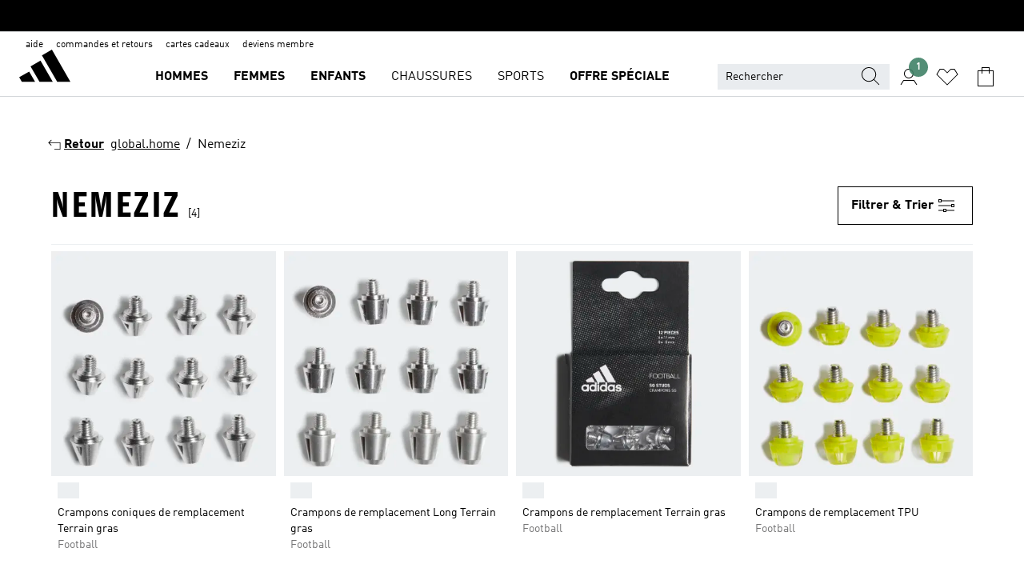

--- FILE ---
content_type: text/html; charset=utf-8
request_url: https://www.adidas.fr/nemeziz?clickref=1011l6nbMQcZ&cm_mmc=AdieAffiliates_PHG-_-footpack-_-home-_-bs-&cm_mmc2=adidas-EMEA-eCom-Affiliates-_-footpack-_-None-None-FR-always-on-None-1801&cm_mmca1=FR
body_size: 81750
content:
<!DOCTYPE html><html lang="fr" class="theme-adidas"><head><meta charSet="utf-8"><title>Nemeziz | adidas FR</title><meta name="description" content="Trouve tes adidas dans la categorie: Nemeziz. Toutes les couleurs et styles adidas sur le site www.adidas.fr."><meta name="viewport" content="width=device-width, initial-scale=1"><link rel="icon" href="/static/glass/plp/plp-app/favicon.ico"><meta name="apple-itunes-app" data-auto-id="native-iOS-banner" content="app-id=1266591536, app-argument=/"><meta name="robots" content="noindex,follow"><meta property="og:title" content="Nemeziz | adidas FR"><meta property="og:description" content="Trouve tes adidas dans la categorie: Nemeziz. Toutes les couleurs et styles adidas sur le site www.adidas.fr."><meta property="og:site_name" content="adidas FR"><meta property="og:url" content="https://www.adidas.fr/nemeziz"><link rel="canonical" href="https://www.adidas.fr/nemeziz"><link rel="alternate" href="https://www.adidas.sk/nemeziz" hrefLang="sk-SK"><link rel="alternate" href="https://www.adidas.se/nemeziz" hrefLang="sv-SE"><link rel="alternate" href="https://www.adidas.pt/nemeziz" hrefLang="pt-PT"><link rel="alternate" href="https://www.adidas.pl/nemeziz" hrefLang="pl-PL"><link rel="alternate" href="https://www.adidas.no/nemeziz" hrefLang="no-NO"><link rel="alternate" href="https://www.adidas.nl/nemeziz" hrefLang="nl-NL"><link rel="alternate" href="https://www.adidas.it/nemeziz" hrefLang="it-IT"><link rel="alternate" href="https://www.adidas.ie/nemeziz" hrefLang="en-IE"><link rel="alternate" href="https://www.adidas.gr/nemeziz" hrefLang="el-GR"><link rel="alternate" href="https://www.adidas.fr/nemeziz" hrefLang="fr-FR"><link rel="alternate" href="https://www.adidas.fi/nemeziz" hrefLang="en-FI"><link rel="alternate" href="https://www.adidas.es/nemeziz" hrefLang="es-ES"><link rel="alternate" href="https://www.adidas.dk/nemeziz" hrefLang="da-DK"><link rel="alternate" href="https://www.adidas.de/en/nemeziz" hrefLang="en-DE"><link rel="alternate" href="https://www.adidas.de/nemeziz" hrefLang="de-DE"><link rel="alternate" href="https://www.adidas.cz/nemeziz" hrefLang="cs-CZ"><link rel="alternate" href="https://www.adidas.co.uk/nemeziz" hrefLang="en-GB"><link rel="alternate" href="https://www.adidas.ch/it/nemeziz" hrefLang="it-CH"><link rel="alternate" href="https://www.adidas.ch/fr/nemeziz" hrefLang="fr-CH"><link rel="alternate" href="https://www.adidas.ch/en/nemeziz" hrefLang="en-CH"><link rel="alternate" href="https://www.adidas.ch/de/nemeziz" hrefLang="de-CH"><link rel="alternate" href="https://www.adidas.be/nl/nemeziz" hrefLang="nl-BE"><link rel="alternate" href="https://www.adidas.be/fr/nemeziz" hrefLang="fr-BE"><link rel="alternate" href="https://www.adidas.be/en/nemeziz" hrefLang="en-BE"><link rel="alternate" href="https://www.adidas.at/nemeziz" hrefLang="de-AT"><meta name="next-head-count" content="37"><link rel="preconnect" href="//esm.glass.adidas.com"><link rel="preconnect" href="//microfrontends.glass.adidas.com"><link rel="stylesheet" href="https://esm.glass.adidas.com/@adl/collection@6.1.2/css"><link rel="stylesheet" href="https://esm.glass.adidas.com/@adl/stripes-tokens-web-adidas@1.2.58/css/index.css"><link rel="stylesheet" href="https://esm.glass.adidas.com/@adl/grid@7.0.0-beta.13"><link rel="stylesheet" href="https://esm.glass.adidas.com/@adl/typography@1.1.0"><script type="text/javascript" src="https://www.adidas.fr/static/1990835a439a24b609f7d55e95b75c4c82b75e9b856af4"  ></script><script type="module" id="external-dependencies">
         import React from 'https://esm.glass.adidas.com/v1/react@18.3.1';
         window.React = React;
      
         import ReactDOM from 'https://esm.glass.adidas.com/v1/react-dom@18.3.1';
         window.ReactDOM = ReactDOM;
      </script><script id="performance-load">
  window.addEventListener('load', function (e) { window.BOOMR_onload = (e && e.timeStamp) || new Date().getTime() }, false);

  window.BOOMR = window.BOOMR || {};
  window.BOOMR.snippetExecuted = true;
  if (window.performance && performance.mark) performance.mark('TTP');

  function SSR_PERFORMANCE_MEASUREMENT(e) {
    try {
        e.onload = undefined;
        if (
            e.complete &&
            window.performance &&
            typeof window.performance.getEntriesByName == 'function' &&
            window.performance.getEntriesByName(e.src)
        ) {
            window.ssrLoadedTimeStamp = window.performance.timing.navigationStart + window.performance.getEntriesByName(e.src)[0].responseEnd;
        } else {
            window.ssrLoadedTimeStamp = new Date().getTime();
            if (window.performance && performance.mark) performance.mark('SSR Visually Complete');
        }
    } catch (e) {}
  }

  var injectSsrPerformanceInstrument = document.querySelector('[data-inject_ssr_performance_instrument]');

  if (injectSsrPerformanceInstrument !== null) {
    if (injectSsrPerformanceInstrument.complete) {
      window.SSR_PERFORMANCE_MEASUREMENT(injectSsrPerformanceInstrument);
    } else {
        injectSsrPerformanceInstrument.addEventListener('load', window.SSR_PERFORMANCE_MEASUREMENT(injectSsrPerformanceInstrument));
    }
  } 

  
      (function(i,s,o,g,r,a,m){
      i['InstanaEumObject']=r;
      i[r]=i[r]||function(){(i[r].q=i[r].q||[]).push(arguments)},
      i[r].l=1*new Date();
      a=s.createElement(o),
      m=s.getElementsByTagName(o)[0];
      a.async=1;
      a.src=g;
      m.parentNode.insertBefore(a,m)
      })(window,document,'script','//eum.instana.io/eum.min.js','ineum');
      ineum('reportingUrl', 'https://eum-eu-west-1.instana.io');
      ineum('autoClearResourceTimings', false);
      ineum('ignoreErrorMessages',[
        /.*Failed to execute 'querySelector'.*/i,
        /.*ResizeObserver loop limit exceeded.*/i
      ]);
      ineum('meta', 'userAgent', window.navigator.userAgent);
      ineum('apiKey', 'BDBM8oS7QzGntzAncTouGg');
      ineum('page', 'PLP_ProductListPage');
  </script><link rel="preload" as="script" href="https://www.adidas.fr/static/1990835a439a24b609f7d55e95b75c4c82b75e9b856af4"/><link rel="preload" href="/static/glass/plp/plp-app/a4076517ebc091e285caa39e89aafbd54bc22e20/_next/static/css/421382a4fed4a3f1.css" as="style"><link rel="stylesheet" href="/static/glass/plp/plp-app/a4076517ebc091e285caa39e89aafbd54bc22e20/_next/static/css/421382a4fed4a3f1.css" data-n-g=""><link rel="preload" href="/static/glass/plp/plp-app/a4076517ebc091e285caa39e89aafbd54bc22e20/_next/static/css/9f879f1b3a51db90.css" as="style"><link rel="stylesheet" href="/static/glass/plp/plp-app/a4076517ebc091e285caa39e89aafbd54bc22e20/_next/static/css/9f879f1b3a51db90.css" data-n-p=""><link rel="preload" href="/static/glass/plp/plp-app/a4076517ebc091e285caa39e89aafbd54bc22e20/_next/static/css/ac330ae49fd49ef9.css" as="style"><link rel="stylesheet" href="/static/glass/plp/plp-app/a4076517ebc091e285caa39e89aafbd54bc22e20/_next/static/css/ac330ae49fd49ef9.css"><noscript data-n-css=""></noscript><script defer="" nomodule="" src="/static/glass/plp/plp-app/a4076517ebc091e285caa39e89aafbd54bc22e20/_next/static/chunks/polyfills-c67a75d1b6f99dc8.js"></script><script defer="" src="/static/glass/plp/plp-app/a4076517ebc091e285caa39e89aafbd54bc22e20/_next/static/chunks/586.c12c99802a6bc400.js"></script><script src="/static/glass/plp/plp-app/a4076517ebc091e285caa39e89aafbd54bc22e20/_next/static/chunks/webpack-ce43791fa2678a7b.js" defer=""></script><script src="/static/glass/plp/plp-app/a4076517ebc091e285caa39e89aafbd54bc22e20/_next/static/chunks/framework-2930527e9e7b48c3.js" defer=""></script><script src="/static/glass/plp/plp-app/a4076517ebc091e285caa39e89aafbd54bc22e20/_next/static/chunks/main-1dd0db79b3053154.js" defer=""></script><script src="/static/glass/plp/plp-app/a4076517ebc091e285caa39e89aafbd54bc22e20/_next/static/chunks/pages/_app-8f044c8f2aa761a9.js" defer=""></script><script src="/static/glass/plp/plp-app/a4076517ebc091e285caa39e89aafbd54bc22e20/_next/static/chunks/78-78466e10b3b49ba0.js" defer=""></script><script src="/static/glass/plp/plp-app/a4076517ebc091e285caa39e89aafbd54bc22e20/_next/static/chunks/74-cd8702e63cf08093.js" defer=""></script><script src="/static/glass/plp/plp-app/a4076517ebc091e285caa39e89aafbd54bc22e20/_next/static/chunks/743-4c0a1ae3daa3b51f.js" defer=""></script><script src="/static/glass/plp/plp-app/a4076517ebc091e285caa39e89aafbd54bc22e20/_next/static/chunks/10-aeb4a29a2a987728.js" defer=""></script><script src="/static/glass/plp/plp-app/a4076517ebc091e285caa39e89aafbd54bc22e20/_next/static/chunks/pages/%5Bpath%5D-4ba1297d02dbeabb.js" defer=""></script><script src="/static/glass/plp/plp-app/a4076517ebc091e285caa39e89aafbd54bc22e20/_next/static/HxRmdupXjNPAyV_wOK8md/_buildManifest.js" defer=""></script><script src="/static/glass/plp/plp-app/a4076517ebc091e285caa39e89aafbd54bc22e20/_next/static/HxRmdupXjNPAyV_wOK8md/_ssgManifest.js" defer=""></script><link rel="stylesheet" data-name="side-panel-mf" href="https://microfrontends.glass.adidas.com/side-panel-mf/style.css"><link rel="stylesheet" data-name="header-mf" href="https://microfrontends.glass.adidas.com/header-mf/7454c96938c6e388b125f2cd37159eb2ac06c469/style.css"><link rel="stylesheet" data-name="footer-mf" href="https://microfrontends.glass.adidas.com/footer-mf/7454c96938c6e388b125f2cd37159eb2ac06c469/style.css">
<script>(window.BOOMR_mq=window.BOOMR_mq||[]).push(["addVar",{"rua.upush":"false","rua.cpush":"false","rua.upre":"false","rua.cpre":"false","rua.uprl":"false","rua.cprl":"false","rua.cprf":"false","rua.trans":"SJ-aff77a23-205b-48d7-b58d-96cf10a2404a","rua.cook":"true","rua.ims":"false","rua.ufprl":"false","rua.cfprl":"false","rua.isuxp":"false","rua.texp":"norulematch","rua.ceh":"false","rua.ueh":"false","rua.ieh.st":"0"}]);</script>
                              <script>!function(a){var e="https://s.go-mpulse.net/boomerang/",t="addEventListener";if("False"=="True")a.BOOMR_config=a.BOOMR_config||{},a.BOOMR_config.PageParams=a.BOOMR_config.PageParams||{},a.BOOMR_config.PageParams.pci=!0,e="https://s2.go-mpulse.net/boomerang/";if(window.BOOMR_API_key="VS6YR-U7NVZ-5H8FH-JJDPK-U3R2E",function(){function n(e){a.BOOMR_onload=e&&e.timeStamp||(new Date).getTime()}if(!a.BOOMR||!a.BOOMR.version&&!a.BOOMR.snippetExecuted){a.BOOMR=a.BOOMR||{},a.BOOMR.snippetExecuted=!0;var i,_,o,r=document.createElement("iframe");if(a[t])a[t]("load",n,!1);else if(a.attachEvent)a.attachEvent("onload",n);r.src="javascript:void(0)",r.title="",r.role="presentation",(r.frameElement||r).style.cssText="width:0;height:0;border:0;display:none;",o=document.getElementsByTagName("script")[0],o.parentNode.insertBefore(r,o);try{_=r.contentWindow.document}catch(O){i=document.domain,r.src="javascript:var d=document.open();d.domain='"+i+"';void(0);",_=r.contentWindow.document}_.open()._l=function(){var a=this.createElement("script");if(i)this.domain=i;a.id="boomr-if-as",a.src=e+"VS6YR-U7NVZ-5H8FH-JJDPK-U3R2E",BOOMR_lstart=(new Date).getTime(),this.body.appendChild(a)},_.write("<bo"+'dy onload="document._l();">'),_.close()}}(),"".length>0)if(a&&"performance"in a&&a.performance&&"function"==typeof a.performance.setResourceTimingBufferSize)a.performance.setResourceTimingBufferSize();!function(){if(BOOMR=a.BOOMR||{},BOOMR.plugins=BOOMR.plugins||{},!BOOMR.plugins.AK){var e="false"=="true"?1:0,t="cookiepresent",n="cln573axyyddq2l32n4q-f-c63e3cdb1-clientnsv4-s.akamaihd.net",i="false"=="true"?2:1,_={"ak.v":"39","ak.cp":"900032","ak.ai":parseInt("238272",10),"ak.ol":"0","ak.cr":8,"ak.ipv":4,"ak.proto":"h2","ak.rid":"20b157b","ak.r":37607,"ak.a2":e,"ak.m":"dsca","ak.n":"essl","ak.bpcip":"18.219.223.0","ak.cport":43486,"ak.gh":"23.198.5.13","ak.quicv":"","ak.tlsv":"tls1.3","ak.0rtt":"","ak.0rtt.ed":"","ak.csrc":"-","ak.acc":"","ak.t":"1769722745","ak.ak":"hOBiQwZUYzCg5VSAfCLimQ==y/WWbMWQqK/aQki8pVKrgGme0I6SDe9XV5MzPPW1OXXtz7kiKi+scvwgzyrZULZATJZdzeYgveZJPWd8Ge57BHaDngi7gaTPhuDZoO3enz/cGV2Z8cumyn6H0G7OfOOvDUjsIeKS2T/0atprDCHW3hsE5mARj/KTlWWmf+6CLiRHlndoTFWl0Vqb9/FO5EIORNBJaKDJLzJzBU7gOwQFTjS4FnDfGITkNiAMPiwII+4dC8trbNxkvND2BtFwsZfbAZWXcnCKyLTt4ew+XJFr6UfqB9nWOAT8dzv9usR19cniNPcHZS9B9DLueocVGuExevVtzaj8NXH7T4WHjunSr6JvtqYbTQAGeOHb1j3NpCidQd/wnyWqlDvPdoj3RFL03mctn61m2lBpy+dmg/DPya5nfpLMUqqWs1Ci4llYzUE=","ak.pv":"3649","ak.dpoabenc":"","ak.tf":i};if(""!==t)_["ak.ruds"]=t;var o={i:!1,av:function(e){var t="http.initiator";if(e&&(!e[t]||"spa_hard"===e[t]))_["ak.feo"]=void 0!==a.aFeoApplied?1:0,BOOMR.addVar(_)},rv:function(){var a=["ak.bpcip","ak.cport","ak.cr","ak.csrc","ak.gh","ak.ipv","ak.m","ak.n","ak.ol","ak.proto","ak.quicv","ak.tlsv","ak.0rtt","ak.0rtt.ed","ak.r","ak.acc","ak.t","ak.tf"];BOOMR.removeVar(a)}};BOOMR.plugins.AK={akVars:_,akDNSPreFetchDomain:n,init:function(){if(!o.i){var a=BOOMR.subscribe;a("before_beacon",o.av,null,null),a("onbeacon",o.rv,null,null),o.i=!0}return this},is_complete:function(){return!0}}}}()}(window);</script></head><body><div id="__next"><script id="__SOLE_HOST_INFO__">
        window.__SOLE_HOST_INFO__ = {"appId":"@plp/app","originalHost":"www.adidas.fr","pageType":"ProductListingPage","context":{"brand":"adidas","locale":"fr_FR","env":"production"},"initialised":true};
      </script><script id="__ECOM_BAG__">
        window.__ECOM_BAG__ = undefined;
      </script><script id="__ECOM_WISHLIST__">
        window.__ECOM_WISHLIST__ = undefined;
      </script><div id="gl-theme-icons" style="width:0;height:0;position:absolute;overflow:hidden"><svg xmlns="http://www.w3.org/2000/svg" width="24" height="2350"><symbol fill="none" id="adiclub-logo" viewBox="0 0 24 24"><title>adiclub-logo</title><path d="M3.348 10.787a2.087 2.087 0 0 0-1.22-.375 2.096 2.096 0 0 0-1.505.633A2.165 2.165 0 0 0 0 12.575c0 1.192.963 2.177 2.128 2.177.435.003.86-.127 1.22-.375v.278h1.004v-4.201H3.348v.333Zm-1.192 2.98a1.17 1.17 0 0 1-.834-.35 1.21 1.21 0 0 1 0-1.697 1.17 1.17 0 0 1 .834-.351c.314.003.615.13.838.356.222.225.35.53.354.85a1.2 1.2 0 0 1-1.192 1.192Zm5.897-2.98a2.046 2.046 0 0 0-1.207-.375 2.104 2.104 0 0 0-1.562.606 2.204 2.204 0 0 0 0 3.13 2.104 2.104 0 0 0 1.563.605 2.153 2.153 0 0 0 1.206-.375v.277h1.015V9.026H8.053v1.761Zm-1.177 2.98c-.651 0-1.193-.54-1.193-1.192a1.23 1.23 0 0 1 .355-.85c.223-.226.523-.354.838-.357.637 0 1.18.554 1.18 1.206a1.22 1.22 0 0 1-.351.841 1.18 1.18 0 0 1-.83.352Zm2.698-3.313h1.018v4.2h-1.02l.002-4.2Zm1.017-.388H9.57v-1.04h1.017l.003 1.04Zm3.38 3.403.07.045c-.179.395-.417.695-.713.9-.282.202-.62.31-.965.31a1.494 1.494 0 0 1-.726-.168 1.151 1.151 0 0 1-.48-.491 1.644 1.644 0 0 1-.172-.774 3.313 3.313 0 0 1 .183-1.113c.115-.332.287-.64.51-.91a2.5 2.5 0 0 1 .747-.62 1.88 1.88 0 0 1 .9-.226 1.485 1.485 0 0 1 1.175.53l-.644.58h-.026c-.075-.277-.171-.482-.287-.616a.553.553 0 0 0-.426-.199.692.692 0 0 0-.453.186c-.16.143-.292.314-.391.505a3.309 3.309 0 0 0-.382 1.557c0 .347.078.623.235.827a.75.75 0 0 0 .617.305c.225.003.447-.049.648-.15.22-.122.417-.283.579-.477h.002Zm1.316.08a2.354 2.354 0 0 0-.022.442c.008.101.059.15.152.15a.21.21 0 0 0 .095-.026.316.316 0 0 0 .088-.062l.052.036c-.07.178-.177.34-.313.473a.67.67 0 0 1-.478.182c-.197 0-.34-.073-.427-.217-.087-.144-.104-.39-.052-.739l.59-3.824-.165-.583.009-.053L15.946 9l.044.026-.704 4.523Zm4.164 0a2.345 2.345 0 0 0-.022.442c.009.101.06.15.152.15a.211.211 0 0 0 .096-.026.332.332 0 0 0 .087-.062l.052.036a1.37 1.37 0 0 1-.312.473.67.67 0 0 1-.479.182c-.197 0-.34-.073-.426-.217-.087-.144-.104-.39-.052-.739l.048-.312a3.727 3.727 0 0 1-.357.462c-.204.23-.44.428-.7.589a1.454 1.454 0 0 1-.765.233c-.226 0-.4-.074-.52-.22a1.145 1.145 0 0 1-.236-.576 2.519 2.519 0 0 1 .01-.752l.286-1.857-.165-.583.008-.053 1.131-.327.044.027-.417 2.697c-.052.343-.042.589.03.74a.36.36 0 0 0 .335.224.958.958 0 0 0 .461-.141 2.99 2.99 0 0 0 .51-.367c.14-.124.273-.258.395-.4l.279-1.816-.166-.583.01-.053 1.13-.327.044.027-.491 3.13Zm4.427-2.53a1.103 1.103 0 0 0-.339-.46.8.8 0 0 0-.504-.168 1.521 1.521 0 0 0-.709.195c-.262.14-.5.323-.705.54-.103.106-.2.22-.288.34l.378-2.437L21.67 9l-1.134.327-.009.053.165.583-.729 4.734.035.027.808-.3c.059.043.12.082.184.118.214.121.481.181.8.181.303.002.6-.079.861-.234.277-.165.517-.386.705-.65.21-.292.37-.618.474-.964.115-.38.172-.776.17-1.174a1.757 1.757 0 0 0-.122-.68v-.002Zm-.913 1.928c-.064.26-.159.511-.283.747a1.86 1.86 0 0 1-.4.527.677.677 0 0 1-.488.195.67.67 0 0 1-.478-.218 1.58 1.58 0 0 1-.324-.546l.283-1.823a3.46 3.46 0 0 1 .563-.484c.27-.182.5-.274.692-.274a.428.428 0 0 1 .409.248c.086.165.13.422.13.77 0 .29-.034.577-.104.858" fill="currentColor"></path></symbol><symbol id="alert-error" viewBox="0 0 19 19"><title>alert-error</title><g fill="none" stroke="currentColor" stroke-miterlimit="10"><circle cx="9.5" cy="9.5" r="6"></circle><path d="m11.5 7.5-2 2 2 2m-4-4 2 2-2 2" stroke-linecap="square"></path></g></symbol><symbol id="alert-info" viewBox="0 0 19 19"><title>alert-info</title><circle cx="9.5" cy="9.5" r="6" fill="none" stroke="currentColor" stroke-linecap="square" stroke-miterlimit="10"></circle><circle fill="currentColor" cx="9.5" cy="6.5" r="0.65"></circle><path d="M9.5 8.5v4" fill="none" stroke="currentColor" stroke-linecap="square" stroke-miterlimit="10"></path></symbol><symbol id="alert-success" viewBox="0 0 19 19"><title>alert-success</title><g fill="none" stroke="currentColor" stroke-linecap="square" stroke-miterlimit="10"><path d="m6.5 9.93 1.71 1.71 4.29-4.28"></path><circle cx="9.5" cy="9.5" r="6"></circle></g></symbol><symbol id="alert-warning" viewBox="0 0 19 19"><title>alert-warning</title><path fill="none" stroke="currentColor" stroke-miterlimit="10" d="m9.5 3.5-7 12h14l-7-12z"></path><circle fill="currentColor" cx="9.5" cy="13.53" r="0.65"></circle><path stroke-linecap="square" fill="none" stroke="currentColor" stroke-miterlimit="10" d="M9.5 11.53v-4"></path></symbol><symbol id="broken-image" viewBox="0 0 17 19"><title>broken-image</title><g fill="none" stroke="currentColor" stroke-miterlimit="10"><circle cx="12.5" cy="8.5" r="2"></circle><path d="m.5 14.5 4-7 3.75 7"></path><path stroke-linecap="square" d="M.5 4.5h16v10H.5zm15-2-14 14"></path><path d="m7.5 14.4 2-2.9 2 3"></path></g></symbol><symbol id="checkmark" viewBox="0 0 19 19"><title>checkmark</title><path fill="none" stroke="currentColor" stroke-linecap="square" stroke-miterlimit="10" d="m2.5 10.5 4 4 10-10"></path></symbol><symbol id="contact-email" viewBox="0 0 15 19"><title>contact-email</title><g fill="none" stroke="currentColor" stroke-miterlimit="10"><path stroke-linecap="square" d="M.5 5.5h14v8H.5z"></path><path d="m10.5 9.5 4 4m-14-8 7 6 7-6m-10 4-4 4"></path></g></symbol><symbol id="contact-phone" viewBox="0 0 9 19"><title>contact-phone</title><g fill="none" stroke="currentColor" stroke-miterlimit="10"><path d="M.5 2.5h8v14h-8zm0 11h8m-8-9h8"></path><circle cx="4.5" cy="14.5" r="1"></circle></g></symbol><symbol id="customization" viewBox="0 0 19 19"><title>customization</title><path d="M12.504.717 2.424 12.219l1.785 1.566L14.291 2.281ZM1.65 13.109l-.462 2.329 2.244-.76Z" fill="currentColor"></path><path d="m8.598 10.592-4.56 5.214a8.313 8.313 0 0 0 5.046 2.16z" fill="#3175de"></path><path d="m17.943 9.132-7.339.487 5.712 5.011a8.313 8.313 0 0 0 1.627-5.463z" fill="#f9b900"></path><path d="m9.785 10.486.499 7.469a8.313 8.313 0 0 0 5.26-2.375z" fill="#00ac37"></path><path d="M17.813 7.956a8.313 8.313 0 0 0-2.791-4.655l-4.536 5.13z" fill="#ea2c35"></path></symbol><symbol id="forbidden" viewBox="0 0 13 19"><title>forbidden</title><g fill="none" stroke="currentColor" stroke-miterlimit="10"><circle cx="6.5" cy="9.5" r="6"></circle><path stroke-linecap="square" d="m2.5 5.5 8 8"></path></g></symbol><symbol id="locked" viewBox="0 0 19 19"><title>locked</title><g fill="none" stroke="currentColor" stroke-miterlimit="10"><path d="M13.5 7.5v-1a4 4 0 0 0-8 0v1m-2 0h12v8h-12z"></path><circle cx="9.5" cy="10.68" r="1.18"></circle><path stroke-linecap="square" d="M9.5 13.5v-1.64"></path></g></symbol><symbol id="logo" viewBox="0 0 24 24"><title>logo</title><path d="M15.72 13.61h4.67l-6-10.47-3.5 2 4.87 8.45zm-5.17 1v-1h3.68l-3.92-6.79-3.51 2 2.75 4.78v1zm-7.83-2.19.67 1.19h4.67l-1.85-3.2-3.49 2zm11.51 1.19v1.69a2 2 0 0 0-1.23-.37 2.08 2.08 0 0 0 0 4.16 2.12 2.12 0 0 0 1.19-.37V19h1v-5.39zm-6.17 0v1.69a2 2 0 0 0-1.19-.37 2.08 2.08 0 0 0 0 4.16 2.1 2.1 0 0 0 1.19-.37V19h1v-5.39zm12.22 4.08c0 .81.72 1.39 1.88 1.39.94 0 1.72-.41 1.72-1.32 0-.63-.35-1-1.17-1.15l-.64-.13c-.41-.08-.69-.16-.69-.4s.27-.39.62-.39.71.25.72.55h1c-.05-.78-.68-1.31-1.7-1.31s-1.67.57-1.67 1.32c0 .92.74 1.06 1.38 1.18l.53.1c.38.07.54.18.54.4s-.19.39-.64.39c-.65 0-.86-.34-.87-.63zM18.91 19h1v-4h-1v.32a2 2 0 0 0-1.19-.37 2.08 2.08 0 0 0 0 4.16 2.12 2.12 0 0 0 1.19-.37V19zM3.39 19h1v-4h-1v.32a2 2 0 0 0-1.19-.37 2.08 2.08 0 1 0 0 4.16 2.12 2.12 0 0 0 1.19-.37V19zm7.16 0v-4h-1v4zm-9.46-2a1.15 1.15 0 1 1 1.15 1.15A1.15 1.15 0 0 1 1.09 17zm4.68 0a1.15 1.15 0 1 1 1.15 1.15A1.14 1.14 0 0 1 5.77 17zm10.84 0a1.15 1.15 0 1 1 1.15 1.15A1.15 1.15 0 0 1 16.61 17zm-4.67 0a1.15 1.15 0 1 1 1.15 1.15A1.14 1.14 0 0 1 11.94 17z" fill="currentColor"></path></symbol><symbol id="personalisation-flag" viewBox="0 0 15 19"><title>personalisation-flag</title><g fill="none" stroke="currentColor" stroke-miterlimit="10"><path d="M14.5 13.5H.5v-10h14z"></path><path stroke-linecap="square" d="M7.5 5.5v6m3-3h-6m-4-6v15"></path></g></symbol><symbol id="personalization" viewBox="0 0 19 19"><title>personalization</title><path d="m1.188 15.438.475-2.375 1.78 1.544zM12.23.95 2.376 12.231l1.782 1.544 9.856-11.162z" fill="currentColor"></path><path d="M12.943 6.176 9.5 15.437h1.9l.594-1.662h3.324l.594 1.662h1.9l-3.442-9.26h-1.426zm.713 2.73 1.187 3.324h-2.375l1.188-3.324zm-12.47 7.72v1.187h16.626v-1.188H1.187z" fill="#0286cd"></path></symbol><symbol id="rating-active" viewBox="0 0 19 19"><title>rating-active</title><path d="m9.5 14.26 5.86 4.26-2.23-6.91L19 7.35h-7.25L9.5.48 7.25 7.35H0l5.87 4.26-2.24 6.91z" fill="currentColor"></path></symbol><symbol id="rating-inactive" viewBox="0 0 19 19"><title>rating-inactive</title><path d="M15.01 8.644h-4.204L9.5 4.651 8.195 8.644H3.99l3.407 2.475-1.304 4.007L9.5 12.652l3.397 2.474-1.294-4.008zM19 7.348l-5.874 4.266 2.23 6.906L9.5 14.254 3.626 18.52l2.248-6.906L0 7.348h7.255L9.5.48l2.246 6.868z" fill="currentColor"></path></symbol><symbol id="size-guide" viewBox="0 0 19 19"><title>size-guide</title><g fill="none" stroke="currentColor" stroke-miterlimit="10"><path d="M.5 6.5h18v6H.5z"></path><path stroke-linecap="square" d="M3.5 12.5v-3m3 3v-2m3 2v-3m6 3v-3m-3 3v-2"></path></g></symbol><symbol id="tooltip" viewBox="0 0 14 24"><title>tooltip</title><path fill="currentColor" d="M.49 7.22A6.14 6.14 0 0 1 7 1.76a5.88 5.88 0 0 1 6.25 6c0 3.62-2.6 5.61-5.58 6.07V17H5.1v-5.13c3 0 5.67-.91 5.67-4.06A3.58 3.58 0 0 0 6.94 4.1 3.68 3.68 0 0 0 3 7.22zM5.1 22v-2.68h2.54V22z"></path></symbol><symbol id="usp-checkmark" viewBox="0 0 17 19"><title>usp-checkmark</title><path fill="none" stroke="currentColor" stroke-linecap="square" stroke-miterlimit="10" d="m1.5 10.5 4 4 10-10"></path></symbol><symbol id="usp-delivery-cash" viewBox="0 0 24 24"><title>usp-delivery-cash</title><g fill="none" fill-rule="evenodd"><path d="m15.235 4.5-1.312 3h-3.846l-1.312-3h6.47Z" stroke="currentColor"></path><path d="M12.002 18.5c2.279 0 4.575-.565 5.861-1.76.364-.34.57-.763.623-1.269.059-.567-.067-1.227-.356-1.98-.617-1.609-1.967-3.602-4.034-5.991h-4.2c-2.06 2.395-3.407 4.392-4.024 6-.29.754-.416 1.413-.359 1.98.051.503.255.924.615 1.26 1.281 1.19 3.586 1.76 5.874 1.76Z" stroke="currentColor"></path><path d="M12 15.57v-.68a2 2 0 0 1-1-.299l.16-.46c.295.199.644.303 1 .299a.71.71 0 0 0 .795-.613.548.548 0 0 0 .005-.057c0-.37-.26-.6-.76-.81-.7-.27-1.12-.58-1.12-1.17a1.12 1.12 0 0 1 1-1.1V10h.42v.66c.312.002.617.081.89.23l-.17.45a1.688 1.688 0 0 0-.86-.23c-.52 0-.72.31-.72.59 0 .28.25.53.84.77s1 .64 1 1.24a1.18 1.18 0 0 1-1.07 1.16v.7H12Z" fill="currentColor"></path><path d="M12 15.57v-.68a2 2 0 0 1-1-.299l.16-.46c.295.199.644.303 1 .299a.71.71 0 0 0 .795-.613.548.548 0 0 0 .005-.057c0-.37-.26-.6-.76-.81-.7-.27-1.12-.58-1.12-1.17a1.12 1.12 0 0 1 1-1.1V10h.42v.66c.312.002.617.081.89.23l-.17.45a1.688 1.688 0 0 0-.86-.23c-.52 0-.72.31-.72.59 0 .28.25.53.84.77s1 .64 1 1.24a1.18 1.18 0 0 1-1.07 1.16v.7H12Z" stroke="currentColor" stroke-width="0.37"></path></g></symbol><symbol fill="none" id="usp-delivery-delay" viewBox="0 0 24 24"><title>usp-delivery-delay</title><path fill-rule="evenodd" clip-rule="evenodd" d="M13.143 12.937a1.241 1.241 0 0 1-1.077.797c-.631 0-1.143-.51-1.143-1.14v-.045c.014-.487.326-.916.787-1.077V8.07h.753v3.382c.326.141.58.41.701.743h1.797v.743h-1.818Z" fill="currentColor"></path><path d="M12 19a7 7 0 1 0 0-14 7 7 0 0 0 0 14Z" stroke="currentColor"></path></symbol><symbol id="usp-delivery-evening" viewBox="0 0 24 24"><title>usp-delivery-evening</title><path d="M11.544 8.404a5.3 5.3 0 0 0-2.31 7.05 5.15 5.15 0 0 0 6.94 2.4 4.832 4.832 0 0 0 1.84-1.511 4.64 4.64 0 0 1-5.7-2.49 4.905 4.905 0 0 1-.52-2 5.15 5.15 0 0 1 2-4 6.194 6.194 0 0 0-2.25.55Zm7.47 4.7-3-3m3 0-3 3m-7.66-4.75-3-3m3 0-3 3" fill="none" fill-rule="evenodd" stroke="currentColor" stroke-width="1.001"></path></symbol><symbol fill="none" id="usp-delivery-same-day" viewBox="0 0 24 24"><title>usp-delivery-same-day</title><path d="M5 14.469h2m-3-2h3m0-2H3" stroke="currentColor" stroke-linecap="square"></path><path d="M8.568 17c.374.365.788.688 1.236.962 3.302 2.025 7.626.996 9.656-2.296a6.987 6.987 0 0 0-2.305-9.628A7.03 7.03 0 0 0 7.72 8" stroke="currentColor"></path><path fill-rule="evenodd" clip-rule="evenodd" d="M14.72 12.868a1.24 1.24 0 0 1-1.077.797 1.14 1.14 0 0 1-1.143-1.14v-.045c.014-.488.326-.917.787-1.077V8h.753v3.382c.326.14.58.409.701.743h1.797v.743H14.72Z" fill="currentColor"></path></symbol><symbol id="usp-delivery-store" viewBox="0 0 24 24"><title>usp-delivery-store</title><g stroke="currentColor" fill="none" fill-rule="evenodd"><path stroke-width="1.042" d="M5.576 6.419h12.498l.792 4.042v1.558H4.773v-1.56zm.626 11.984v-6.384m11.302 6.012V12.02"></path><path stroke-width="1.001" stroke-linecap="square" d="M3.896 18.46h16.333"></path><path stroke-width="1.042" d="M10.402 12.02v6.337M3 18.46h17.733"></path><path stroke-width="0.754" d="m16.029 15.911-.868.98m.868-2.585-2.417 2.706"></path></g></symbol><symbol id="usp-delivery" viewBox="0 0 19 19"><title>usp-delivery</title><g fill="none" stroke="currentColor" stroke-miterlimit="10"><path d="M13.42 13.5H9.5"></path><path stroke-linecap="square" d="M4.5 5.5h10l4 3v5h-2m-10 0h-2m0-6h-4"></path><circle cx="8" cy="13" r="1.5"></circle><circle cx="15" cy="13" r="1.5"></circle><path stroke-linecap="square" d="M1.5 9.5h3m-2 2h2"></path></g></symbol><symbol id="usp-exchange" viewBox="0 0 24 24"><title>usp-exchange</title><g stroke="currentColor" stroke-width="1.145" fill="none" fill-rule="evenodd"><path d="m12.982 12.184 2.671 3.07-2.671 3.08m-8.41-3.079h10.76M9.623 5.374l-2.66 3.08 2.66 3.07"></path><path stroke-linecap="round" d="M7.273 8.454h12.01v6.8m-1.481.001h1.48M4.572 7.444v7.811m1.48 0h-1.48"></path></g></symbol><symbol id="usp-free-returns" viewBox="0 0 19 19"><title>usp-free-returns</title><g fill="none" stroke="currentColor" stroke-miterlimit="10"><path stroke-linecap="square" d="M16.5 11.5h-2m3-2h-3m0-4H.5v8h14"></path><path d="M.5 7.5h11m-8 0 4 6m-2-6 4 6m-2-6 4 6"></path><path stroke-linecap="square" d="M14.5 7.5h4"></path></g></symbol><symbol id="usp-gift-card" viewBox="0 0 24 24"><title>usp-gift-card</title><path d="M4.5 17.5h15v-10h-15zm1-8h13m-7 3h5m-5 2h4" fill="none" fill-rule="evenodd" stroke-linecap="square" stroke="currentColor"></path></symbol><symbol id="usp-klarna" viewBox="0 0 24 24"><title>usp-klarna</title><g fill="none" fill-rule="evenodd"><path d="M9.327 1.182H6.718a6.67 6.67 0 0 1-2.69 5.39l-1.037.774L7 12.8h3.282L6.6 7.773a9.243 9.243 0 0 0 2.727-6.591M0 12.79h2.673V1.183H0zm12.136-2.854a1.5 1.5 0 1 0 .01 0h-.01Z" fill="currentColor" transform="translate(6 5)"></path><path d="M11.227 2.28a.587.587 0 0 0 .591-.59.588.588 0 0 0-.59-.59.588.588 0 0 0-.592.59c0 .328.263.59.591.59Zm0-1.071c.263 0 .482.218.482.481a.486.486 0 0 1-.482.482.486.486 0 0 1-.481-.482c0-.263.219-.481.481-.481Zm-.087.547h.11l.109.24h.11l-.11-.24c.065-.022.11-.088.11-.175 0-.11-.089-.197-.22-.197h-.219v.612h.11v-.24Zm0-.285h.11c.065 0 .109.044.109.088 0 .065-.022.087-.11.087h-.11v-.175Z" fill="#000" transform="translate(6 5)"></path></g></symbol><symbol id="usp-sale" viewBox="0 0 24 24"><title>usp-sale</title><g fill="none" fill-rule="evenodd"><path d="m14.657 5.65 2.14 1.987L18.5 6.482V18.5h-13V6.482l1.702 1.155L9.343 5.65 12 7.623l2.657-1.974Z" stroke="currentColor"></path><path d="M6.13 3.54a1.761 1.761 0 1 0 0 3.522 1.761 1.761 0 0 0 0-3.523Zm0 1a.76.76 0 1 1 0 1.52.76.76 0 0 1 0-1.52ZM1.76 0a1.76 1.76 0 1 0 0 3.52 1.76 1.76 0 0 0 0-3.52Zm0 1.001a.76.76 0 1 1 0 1.519.76.76 0 0 1 0-1.519ZM6.37.084l.76.652-5.36 6.25-.76-.652z" transform="translate(8 9)" fill="currentColor" fill-rule="nonzero"></path></g></symbol><symbol id="arrow-back" viewBox="0 0 16 24"><title>arrow-back</title><g fill="none" stroke="currentColor" stroke-miterlimit="10" stroke-width="2"><path d="M15 18v-6H2"></path><path d="m6.5 7-5 5 5 5"></path></g></symbol><symbol id="arrow-down" viewBox="0 0 16 24"><title>arrow-down</title><path fill="none" stroke="currentColor" stroke-miterlimit="10" stroke-width="2" d="M1.5 9 8 15.5 14.5 9"></path></symbol><symbol id="arrow-left-long" viewBox="0 0 24 24"><title>arrow-left-long</title><path fill="none" stroke="currentColor" stroke-miterlimit="10" stroke-width="2" d="m6.4 17-5-5 5-5M2 12h22"></path></symbol><symbol id="arrow-left" viewBox="0 0 10 24"><title>arrow-left</title><path fill="none" stroke="currentColor" stroke-miterlimit="10" stroke-width="2" d="M8 5.5 1.5 12 8 18.5"></path></symbol><symbol id="arrow-right-long" viewBox="0 0 24 24"><title>arrow-right-long</title><path d="m17.59 7 5 5-5 5M0 12h22" fill="none" stroke="currentColor" stroke-miterlimit="10" stroke-width="2"></path></symbol><symbol id="arrow-right" viewBox="0 0 10 24"><title>arrow-right</title><path fill="none" stroke="currentColor" stroke-miterlimit="10" stroke-width="2" d="M2 5.5 8.5 12 2 18.5"></path></symbol><symbol id="arrow-up" viewBox="0 0 16 24"><title>arrow-up</title><path fill="none" stroke="currentColor" stroke-miterlimit="10" stroke-width="2" d="M1.5 14.5 8 8l6.5 6.5"></path></symbol><symbol id="bag-active" viewBox="0 0 16 24"><title>bag-active</title><g stroke="currentColor" stroke-miterlimit="10" stroke-width="2"><path fill="currentColor" d="M1 7h14v14H1z"></path><path fill="none" d="M11 10V3H5v7"></path></g></symbol><symbol id="bag-inactive" viewBox="0 0 16 24"><title>bag-inactive</title><g fill="none" stroke="currentColor" stroke-miterlimit="10" stroke-width="2"><path d="M1 7h14v14H1z"></path><path d="M11 10V3H5v7"></path></g></symbol><symbol id="calendar-active" viewBox="0 0 20 24"><title>calendar-active</title><g stroke="currentColor" stroke-miterlimit="10"><path fill="currentColor" stroke-width="2.011" d="M1 10h18v11H1z"></path><path fill="none" stroke-width="2" d="M1 4h18v6H1zm14-3v6M5 7V1"></path></g></symbol><symbol id="calendar-inactive" viewBox="0 0 20 24"><title>calendar-inactive</title><g fill="none" stroke="currentColor" stroke-miterlimit="10"><path stroke-width="2.011" d="M1 10h18v11H1z"></path><path stroke-width="2" d="M1 4h18v6H1zm14-3v6M5 7V1"></path></g></symbol><symbol id="chat" viewBox="0 0 22 24"><title>chat</title><path d="M21 19V3H1v16h5v3l4-3h11zM4 7h14M4 11h14M4 15h14" fill="none" stroke="currentColor" stroke-miterlimit="10" stroke-width="2"></path></symbol><symbol id="checkbox-checkmark" viewBox="0 0 16 24"><title>checkbox-checkmark</title><path fill="none" stroke="currentColor" stroke-miterlimit="10" stroke-width="2" d="m1 13 4 4L15 7"></path></symbol><symbol id="checkmark-full" viewBox="0 0 24 24"><title>checkmark-full</title><g fill="none" fill-rule="evenodd"><circle fill="currentColor" cx="12" cy="12" r="12"></circle><path fill="#fff" d="m9 15.586 9.293-9.293 1.414 1.414L9 18.414l-4.707-4.707 1.414-1.414z"></path></g></symbol><symbol id="clipboard" viewBox="0 0 24 24"><title>clipboard</title><g fill="none" fill-rule="evenodd"><path d="M0 24h24V0H0z"></path><path d="M18 2v3.994h3.994v16h-16V18H2V2h16Zm1.984 6.004H8.004v11.98h11.98V8.004ZM16 4H4v12h1.994V5.995L16 5.994V4Z" fill="currentColor" fill-rule="nonzero"></path></g></symbol><symbol id="close" viewBox="0 0 18 24"><title>close</title><path d="m17 4-8 8 8 8M1 4l8 8-8 8" fill="none" stroke="currentColor" stroke-miterlimit="10" stroke-width="2"></path></symbol><symbol id="cross-small" viewBox="0 0 14 24"><title>cross-small</title><path d="m13 6-6 6 6 6M1 6l6 6-6 6" fill="none" stroke="currentColor" stroke-miterlimit="10" stroke-width="2"></path></symbol><symbol id="download" viewBox="0 0 24 24"><title>download</title><g fill="currentColor" fill-rule="evenodd"><path d="M3 21v-8h2v6h14v-6h2v8H3z"></path><path d="m12 16-5.707-5.707 1.414-1.414L11 12.17V2.586h2v9.585l3.293-3.292 1.414 1.414L12 16z"></path></g></symbol><symbol id="dropdown" viewBox="0 0 16 24"><title>dropdown</title><path fill="none" stroke="currentColor" stroke-miterlimit="10" stroke-width="2" d="M1.5 9 8 15.5 14.5 9"></path></symbol><symbol id="edit" viewBox="0 0 22 24"><title>edit</title><path d="M7 20 20 7l-4.02-4L3 16l-1 5 5-1zm-3-4 3 3m7-13 3 3" fill="none" stroke="currentColor" stroke-miterlimit="10" stroke-width="2"></path></symbol><symbol fill="none" id="external-link" viewBox="0 0 24 24"><title>external-link</title><path fill-rule="evenodd" clip-rule="evenodd" d="M19.586 3H15V1h8v8h-2V4.414l-7.293 7.293-1.414-1.414L19.586 3Z" fill="currentColor"></path><path fill-rule="evenodd" clip-rule="evenodd" d="M1 3h12v2H3v16h16V11h2v12H1V3Z" fill="currentColor"></path></symbol><symbol fill="none" id="filter" viewBox="0 0 27 30"><path fill-rule="evenodd" stroke="currentColor" clip-rule="evenodd" d="M6 12V8H10V9.5L26 9.5V10.5L10 10.5V12H6ZM7 9H9V11H7V9Z" fill="currentColor"></path><path fill-rule="evenodd" stroke="currentColor" clip-rule="evenodd" d="M26 22.5L16 22.5V24H12V22.5L6 22.5V21.5L12 21.5V20H16V21.5L26 21.5V22.5ZM15 21H13V23H15V21Z" fill="currentColor"></path><path fill-rule="evenodd" stroke="currentColor" clip-rule="evenodd" d="M22 16.5L6 16.5V15.5L22 15.5V14H26V18H22V16.5ZM23 15H25V17H23V15Z" fill="currentColor"></path></symbol><symbol fill="none" id="fullscreen" viewBox="0 0 24 24"><title>fullscreen</title><path fill-rule="evenodd" clip-rule="evenodd" d="M21 2h-7v2h4.586l-5.293 5.293 1.414 1.414L20 5.414V10h2V2h-1ZM4 14v4.586l5.293-5.293 1.414 1.414L5.414 20H10v2H2v-8h2Z" fill="currentColor"></path></symbol><symbol id="hamburger" viewBox="0 0 24 24"><title>hamburger</title><path d="M0 6h24M0 12h24M0 18h24" fill="none" stroke="currentColor" stroke-miterlimit="10" stroke-width="2"></path></symbol><symbol fill="none" id="hd-filled" viewBox="0 0 24 24"><title>hd-filled</title><path fill-rule="evenodd" clip-rule="evenodd" d="M24 2H0v20h24V2ZM9.06 12.815V17h1.851V7H9.06v4.087H5.85V7H4v10h1.85v-4.185h3.21Zm10.927.323a44.552 44.552 0 0 0 0-2.262 9.502 9.502 0 0 0-.067-.94 3.367 3.367 0 0 0-.186-.787 2.87 2.87 0 0 0-.333-.688c-.338-.506-.737-.876-1.199-1.11C17.741 7.117 17.186 7 16.538 7h-3.422v10h3.422c.648 0 1.203-.117 1.664-.351.462-.234.861-.604 1.199-1.11.142-.215.253-.44.333-.674a3.61 3.61 0 0 0 .186-.786c.036-.29.058-.604.067-.941Zm-1.851-2.15c.009.282.013.619.013 1.012s-.004.735-.013 1.025c-.01.281-.027.525-.053.73a2.313 2.313 0 0 1-.12.506c-.045.14-.111.267-.2.38-.31.411-.772.617-1.385.617h-1.411V8.742h1.411c.613 0 1.074.206 1.385.618.089.112.155.238.2.379.053.14.093.313.12.52.026.196.044.44.053.73Z" fill="currentColor"></path></symbol><symbol fill="none" id="hd-outline" viewBox="0 0 24 24"><title>hd-outline</title><path fill-rule="evenodd" clip-rule="evenodd" d="M2 4h20v16H2V4ZM0 22V2h24v20H0Zm9.06-9.185V17h1.851V7H9.06v4.087H5.85V7H4v10h1.85v-4.185h3.21Zm10.927.323a44.552 44.552 0 0 0 0-2.262 9.502 9.502 0 0 0-.067-.94 3.367 3.367 0 0 0-.186-.787 2.87 2.87 0 0 0-.333-.688c-.338-.506-.737-.876-1.199-1.11C17.741 7.117 17.186 7 16.538 7h-3.422v10h3.422c.648 0 1.203-.117 1.664-.351.462-.234.861-.604 1.199-1.11.142-.215.253-.44.333-.674a3.61 3.61 0 0 0 .186-.786c.036-.29.058-.604.067-.941Zm-1.851-2.15c.009.282.013.619.013 1.012s-.004.735-.013 1.025c-.01.281-.027.525-.053.73a2.313 2.313 0 0 1-.12.506c-.045.14-.111.267-.2.38-.31.411-.772.617-1.385.617h-1.411V8.742h1.411c.613 0 1.074.206 1.385.618.089.112.155.238.2.379.053.14.093.313.12.52.026.196.044.44.053.73Z" fill="currentColor"></path></symbol><symbol id="hide-active" viewBox="0 0 24 24"><title>hide-active</title><g fill="none" stroke="currentColor" stroke-miterlimit="10" stroke-width="2"><circle cx="12" cy="10.95" r="3.81"></circle><path d="M12 17.35A12.31 12.31 0 0 1 2 11.9a12.31 12.31 0 0 1 10-5.45 12.31 12.31 0 0 1 10 5.45 12.31 12.31 0 0 1-10 5.45zM22 2 2 22"></path></g></symbol><symbol id="hide-inactive" viewBox="0 0 24 24"><title>hide-inactive</title><g fill="none" stroke="currentColor" stroke-miterlimit="10" stroke-width="2"><circle cx="12" cy="10.95" r="3.81"></circle><path d="M12 17.35A12.31 12.31 0 0 1 2 11.9a12.31 12.31 0 0 1 10-5.45 12.31 12.31 0 0 1 10 5.45 12.31 12.31 0 0 1-10 5.45z"></path></g></symbol><symbol id="locate-target" viewBox="0 0 22 24"><title>locate-target</title><g fill="none" stroke="currentColor" stroke-miterlimit="10" stroke-width="2"><circle cx="11" cy="12" r="8"></circle><path d="M11 1v6m0 10v6m11-11h-6M6 12H0"></path></g></symbol><symbol id="lock" viewBox="0 0 24 24"><title>lock</title><g stroke="currentColor" stroke-width="2" fill="none" fill-rule="evenodd"><path d="M3 21h18V9H3z"></path><path d="M13.773 13.773a1.774 1.774 0 1 1-3.547-.001 1.774 1.774 0 0 1 3.547 0Z"></path><path d="M12 18v-2.454" stroke-linecap="square"></path><path d="M18 8.9V8A6 6 0 1 0 6 8v1"></path></g></symbol><symbol id="minus" viewBox="0 0 20 2"><title>minus</title><g fill="none" fill-rule="evenodd"><path d="M0 24h24V0H0z" transform="translate(-2 -11)"></path><path d="M20 1H0" stroke="currentColor" stroke-width="2"></path></g></symbol><symbol id="notification-active" viewBox="0 0 24 24"><title>notification-active</title><g stroke="currentColor" stroke-miterlimit="10" stroke-width="2"><path d="M15 18a3 3 0 0 1-6 0m-7 0h20" fill="none"></path><path fill="currentColor" d="M19 10a7 7 0 0 0-14 0v8h14z"></path><path d="M5.21 2a10.46 10.46 0 0 0-3.52 6m20.62 0a10.46 10.46 0 0 0-3.52-6" fill="none"></path></g></symbol><symbol id="notification-inactive" viewBox="0 0 24 24"><title>notification-inactive</title><path d="M15 18a3 3 0 0 1-6 0m-7 0h20m-3-8a7 7 0 0 0-14 0v8h14zM5.21 2a10.46 10.46 0 0 0-3.52 6m20.62 0a10.46 10.46 0 0 0-3.52-6" fill="none" stroke="currentColor" stroke-miterlimit="10" stroke-width="2"></path></symbol><symbol fill="none" id="pause-outline" viewBox="0 0 24 24"><title>pause-outline</title><path d="M9 4H7v16h2V4Zm8 0h-2v16h2V4Z" fill="currentColor"></path></symbol><symbol id="pin-small" viewBox="0 0 9 19"><title>pin-small</title><g fill="none" stroke="currentColor" stroke-miterlimit="10"><circle cx="4.5" cy="7.5" r="4" stroke-linecap="square"></circle><path d="M1.17 9.71 4.5 15.5l3.33-5.79"></path></g></symbol><symbol id="pin" viewBox="0 0 14 24"><title>pin</title><g fill="none" stroke="currentColor" stroke-miterlimit="10" stroke-width="2"><circle cx="7" cy="9" r="6" stroke-linecap="square"></circle><path d="M2 12.32 7 21l5-8.68"></path></g></symbol><symbol fill="none" id="play-filled" viewBox="0 0 24 24"><title>play-filled</title><path d="M18.5 11.66 5 20.32V3l13.5 8.66Z" fill="currentColor"></path></symbol><symbol fill="none" id="play-outline" viewBox="0 0 24 24"><title>play-outline</title><path fill-rule="evenodd" clip-rule="evenodd" d="M18.5 11.66 5 3v17.32l13.5-8.66Zm-3.704 0L7 6.66v10l7.796-5Z" fill="currentColor"></path></symbol><symbol id="plus" viewBox="0 0 20 24"><title>plus</title><path d="M10 2v20m10-10H0" fill="none" stroke="currentColor" stroke-miterlimit="10" stroke-width="2"></path></symbol><symbol id="profile" viewBox="0 0 20 24"><title>profile</title><g fill="none" stroke="currentColor" stroke-miterlimit="10" stroke-width="2"><path d="M19 20.5 15.63 16H4.38L1 20.5"></path><circle cx="10" cy="8.5" r="4.5"></circle></g></symbol><symbol id="reload" viewBox="0 0 24 24"><title>reload</title><g fill="none" fill-rule="evenodd" stroke="currentColor" stroke-width="2"><path d="M7.827 6.343A8 8 0 1 1 5.484 12v-1" stroke-linecap="square"></path><path d="M2.007 13.427 5.484 9.95l3.478 3.477"></path></g></symbol><symbol fill="none" id="sd-filled" viewBox="0 0 24 24"><title>sd-filled</title><path fill-rule="evenodd" clip-rule="evenodd" d="M24 2H0v20h24V2ZM10.882 15.287c.182-.368.273-.792.273-1.27 0-.442-.06-.838-.178-1.188a2.064 2.064 0 0 0-.573-.884 2.238 2.238 0 0 0-.751-.498 4.73 4.73 0 0 0-1.106-.276l-1.16-.18a1.953 1.953 0 0 1-.533-.137 1.406 1.406 0 0 1-.355-.235.951.951 0 0 1-.219-.332 1.275 1.275 0 0 1-.054-.373c0-.34.118-.63.355-.87.245-.248.623-.373 1.133-.373.319 0 .655.042 1.01.125.355.073.683.257.983.552l1.202-1.202a3.683 3.683 0 0 0-1.38-.884C9.03 7.088 8.443 7 7.77 7c-.529 0-1.002.074-1.42.221a3.053 3.053 0 0 0-1.066.622c-.29.257-.514.57-.669.939a3.02 3.02 0 0 0-.232 1.201c0 .838.232 1.483.697 1.934.218.212.478.387.778.525.3.129.669.226 1.106.29l1.16.18c.246.036.428.078.547.124.118.046.227.115.327.207.2.203.3.474.3.815 0 .396-.145.7-.436.912-.292.211-.724.317-1.297.317a4.4 4.4 0 0 1-1.27-.18 2.48 2.48 0 0 1-1.065-.648L4 15.702c.473.488.997.828 1.57 1.022.583.184 1.243.276 1.98.276.51 0 .983-.064 1.42-.193a3.551 3.551 0 0 0 1.147-.58 2.71 2.71 0 0 0 .765-.94Zm9.104-2.168a42.121 42.121 0 0 0 0-2.224 9.03 9.03 0 0 0-.068-.925 3.202 3.202 0 0 0-.191-.774 2.776 2.776 0 0 0-.341-.677c-.346-.497-.756-.86-1.23-1.09-.473-.231-1.041-.346-1.706-.346h-3.51v9.834h3.51c.665 0 1.233-.115 1.707-.345.473-.23.883-.594 1.229-1.091a2.86 2.86 0 0 0 .34-.663c.092-.24.156-.498.192-.774.037-.285.06-.594.068-.925Zm-1.898-2.114c.01.277.014.608.014.995s-.005.723-.014 1.008a7.34 7.34 0 0 1-.054.719 2.16 2.16 0 0 1-.123.497 1.143 1.143 0 0 1-.205.373c-.319.405-.792.607-1.42.607H14.84V8.796h1.447c.628 0 1.101.202 1.42.607.091.11.16.235.205.373.055.138.095.309.123.511.027.194.045.433.054.718Z" fill="currentColor"></path></symbol><symbol fill="none" id="sd-outline" viewBox="0 0 24 24"><title>sd-outline</title><path fill-rule="evenodd" clip-rule="evenodd" d="M2 4h20v16H2V4ZM0 22V2h24v20H0Zm10.882-6.713c.182-.368.273-.792.273-1.27 0-.442-.06-.838-.178-1.188a2.064 2.064 0 0 0-.573-.884 2.238 2.238 0 0 0-.751-.498 4.73 4.73 0 0 0-1.106-.276l-1.16-.18a1.953 1.953 0 0 1-.533-.137 1.406 1.406 0 0 1-.355-.235.951.951 0 0 1-.219-.332 1.275 1.275 0 0 1-.054-.373c0-.34.118-.63.355-.87.245-.248.623-.373 1.133-.373.319 0 .655.042 1.01.125.355.073.683.257.983.552l1.202-1.202a3.683 3.683 0 0 0-1.38-.884C9.03 7.088 8.443 7 7.77 7c-.529 0-1.002.074-1.42.221a3.053 3.053 0 0 0-1.066.622c-.29.257-.514.57-.669.939a3.02 3.02 0 0 0-.232 1.201c0 .838.232 1.483.697 1.934.218.212.478.387.778.525.3.129.669.226 1.106.29l1.16.18c.246.036.428.078.547.124.118.046.227.115.327.207.2.203.3.474.3.815 0 .396-.145.7-.436.912-.292.211-.724.317-1.297.317a4.4 4.4 0 0 1-1.27-.18 2.48 2.48 0 0 1-1.065-.648L4 15.702c.473.488.997.828 1.57 1.022.583.184 1.243.276 1.98.276.51 0 .983-.064 1.42-.193a3.551 3.551 0 0 0 1.147-.58 2.71 2.71 0 0 0 .765-.94Zm9.104-2.168a42.121 42.121 0 0 0 0-2.224 9.03 9.03 0 0 0-.068-.925 3.202 3.202 0 0 0-.191-.774 2.776 2.776 0 0 0-.341-.677c-.346-.497-.756-.86-1.23-1.09-.473-.231-1.041-.346-1.706-.346h-3.51v9.834h3.51c.665 0 1.233-.115 1.707-.345.473-.23.883-.594 1.229-1.091a2.86 2.86 0 0 0 .34-.663c.092-.24.156-.498.192-.774.037-.285.06-.594.068-.925Zm-1.898-2.114c.01.277.014.608.014.995s-.005.723-.014 1.008a7.34 7.34 0 0 1-.054.719 2.16 2.16 0 0 1-.123.497 1.143 1.143 0 0 1-.205.373c-.319.405-.792.607-1.42.607H14.84V8.796h1.447c.628 0 1.101.202 1.42.607.091.11.16.235.205.373.055.138.095.309.123.511.027.194.045.433.054.718Z" fill="currentColor"></path></symbol><symbol id="search" viewBox="0 0 20 24"><title>search</title><g fill="none" stroke="currentColor" stroke-linecap="square" stroke-miterlimit="10" stroke-width="2"><circle cx="8" cy="10" r="6"></circle><path d="m13 15 5 5"></path></g></symbol><symbol id="share" viewBox="0 0 22 24"><title>share</title><g fill="none" stroke="currentColor" stroke-miterlimit="10" stroke-width="2"><path d="M18 7.9a3 3 0 1 1 3-3 3 3 0 0 1-3 3m0 14a3 3 0 1 1 3-3 3 3 0 0 1-3 3"></path><circle cx="4" cy="11.9" r="3"></circle><path d="m6.65 10.5 8.64-4.32m0 11.44L6.65 13.3"></path></g></symbol><symbol fill="none" id="sound-off-filled" viewBox="0 0 24 24"><title>sound-off-filled</title><path fill-rule="evenodd" clip-rule="evenodd" d="M12 2v20.381l-6.892-5.575H2v-8.4h3.07L12 2Zm3.707 13.993L18 13.7l2.293 2.293 1.414-1.414-2.293-2.293 2.293-2.293-1.414-1.414L18 10.872 15.707 8.58l-1.414 1.414 2.293 2.293-2.293 2.293 1.414 1.414Z" fill="currentColor"></path></symbol><symbol fill="none" id="sound-off-outline" viewBox="0 0 24 24"><title>sound-off-outline</title><path fill-rule="evenodd" clip-rule="evenodd" d="M12 4.286V2l-1.679 1.552-5.25 4.854H2v8.4h3.108l5.263 4.258L12 22.38V4.286Zm-5.86 5.855L10 6.573V18.19l-3.91-3.16-.275-.223H4v-4.4h1.852l.288-.265Zm9.567 5.852L18 13.7l2.293 2.293 1.414-1.414-2.293-2.293 2.293-2.293-1.414-1.414L18 10.872 15.707 8.58l-1.414 1.414 2.293 2.293-2.293 2.293 1.414 1.414Z" fill="currentColor"></path></symbol><symbol fill="none" id="sound-on-filled" viewBox="0 0 24 24"><title>sound-on-filled</title><path fill-rule="evenodd" clip-rule="evenodd" d="M12 22.381V2L5.07 8.406H2v8.4h3.108L12 22.381Zm2-3.095a7 7 0 1 0 0-14v2a5 5 0 0 1 0 10v2Zm3-7a3 3 0 0 1-3 3v-2a1 1 0 1 0 0-2v-2a3 3 0 0 1 3 3Z" fill="currentColor"></path></symbol><symbol fill="none" id="sound-on-outline" viewBox="0 0 24 24"><title>sound-on-outline</title><path fill-rule="evenodd" clip-rule="evenodd" d="M13 2v20.381l-6.892-5.575H3v-8.4h3.07L13 2Zm-2 4.573-4.147 3.833H5v4.4h1.815L11 18.191V6.573Zm4 12.713a7 7 0 1 0 0-14v2a5 5 0 0 1 0 10v2Zm3-7a3 3 0 0 1-3 3v-2a1 1 0 1 0 0-2v-2a3 3 0 0 1 3 3Z" fill="currentColor"></path></symbol><symbol fill="none" id="subtitles-cc-filled" viewBox="0 0 24 24"><title>subtitles-cc-filled</title><path fill-rule="evenodd" clip-rule="evenodd" d="M24 2H0v20h24V2ZM10.107 16.227c.668-.525 1.096-1.303 1.284-2.335H9.402a2.108 2.108 0 0 1-.564 1.009c-.263.257-.64.386-1.128.386-.273 0-.518-.046-.734-.138a1.527 1.527 0 0 1-.522-.373 1.514 1.514 0 0 1-.24-.345 2.317 2.317 0 0 1-.14-.497 6.46 6.46 0 0 1-.085-.76A20.183 20.183 0 0 1 5.96 12c0-.47.009-.856.028-1.16.019-.313.047-.571.084-.774.038-.202.085-.368.141-.497.066-.129.146-.244.24-.345a1.52 1.52 0 0 1 .522-.373c.216-.092.46-.138.734-.138.489 0 .865.133 1.128.4.263.258.447.59.55.995h2.003c-.188-1.032-.616-1.805-1.284-2.32C9.45 7.261 8.65 7 7.71 7c-.583 0-1.091.092-1.524.276a3.693 3.693 0 0 0-1.17.76 3.155 3.155 0 0 0-.593.773 3.64 3.64 0 0 0-.296.884 8.15 8.15 0 0 0-.113 1.036 53.478 53.478 0 0 0 0 2.541c.019.378.056.728.113 1.05.066.313.165.604.296.87.141.268.339.526.593.774.348.332.738.59 1.17.774.433.175.94.262 1.524.262.94 0 1.74-.258 2.397-.773Zm8.61 0c.667-.525 1.095-1.303 1.283-2.335h-1.989a2.108 2.108 0 0 1-.564 1.009c-.263.257-.64.386-1.128.386-.273 0-.518-.046-.734-.138a1.528 1.528 0 0 1-.522-.373 1.514 1.514 0 0 1-.24-.345 2.317 2.317 0 0 1-.14-.497 6.46 6.46 0 0 1-.085-.76A20.183 20.183 0 0 1 14.57 12c0-.47.009-.856.028-1.16.019-.313.047-.571.084-.774.038-.202.085-.368.141-.497.066-.129.146-.244.24-.345a1.52 1.52 0 0 1 .522-.373c.216-.092.46-.138.734-.138.489 0 .865.133 1.128.4.263.258.447.59.55.995H20c-.188-1.032-.616-1.805-1.284-2.32C18.058 7.261 17.26 7 16.32 7c-.583 0-1.091.092-1.524.276a3.693 3.693 0 0 0-1.17.76 3.155 3.155 0 0 0-.593.773 3.64 3.64 0 0 0-.296.884 8.15 8.15 0 0 0-.113 1.036 53.478 53.478 0 0 0 0 2.541c.019.378.057.728.113 1.05.066.313.164.604.296.87.141.268.339.526.593.774.348.332.738.59 1.17.774.433.175.94.262 1.524.262.94 0 1.74-.258 2.397-.773Z" fill="currentColor"></path></symbol><symbol fill="none" id="subtitles-cc-outline" viewBox="0 0 24 24"><title>subtitles-cc-outline</title><path fill-rule="evenodd" clip-rule="evenodd" d="M2 4h20v16H2V4ZM0 22V2h24v20H0Zm10.107-5.773c.668-.525 1.096-1.303 1.284-2.335H9.402a2.108 2.108 0 0 1-.564 1.009c-.263.257-.64.386-1.128.386-.273 0-.518-.046-.734-.138a1.527 1.527 0 0 1-.522-.373 1.514 1.514 0 0 1-.24-.345 2.317 2.317 0 0 1-.14-.497 6.46 6.46 0 0 1-.085-.76A20.183 20.183 0 0 1 5.96 12c0-.47.009-.856.028-1.16.019-.313.047-.571.084-.774.038-.202.085-.368.141-.497.066-.129.146-.244.24-.345a1.52 1.52 0 0 1 .522-.373c.216-.092.46-.138.734-.138.489 0 .865.133 1.128.4.263.258.447.59.55.995h2.003c-.188-1.032-.616-1.805-1.284-2.32C9.45 7.261 8.65 7 7.71 7c-.583 0-1.091.092-1.524.276a3.693 3.693 0 0 0-1.17.76 3.155 3.155 0 0 0-.593.773 3.64 3.64 0 0 0-.296.884 8.15 8.15 0 0 0-.113 1.036 53.478 53.478 0 0 0 0 2.541c.019.378.056.728.113 1.05.066.313.165.604.296.87.141.268.339.526.593.774.348.332.738.59 1.17.774.433.175.94.262 1.524.262.94 0 1.74-.258 2.397-.773Zm8.61 0c.667-.525 1.095-1.303 1.283-2.335h-1.989a2.108 2.108 0 0 1-.564 1.009c-.263.257-.64.386-1.128.386-.273 0-.518-.046-.734-.138a1.528 1.528 0 0 1-.522-.373 1.514 1.514 0 0 1-.24-.345 2.317 2.317 0 0 1-.14-.497 6.46 6.46 0 0 1-.085-.76A20.183 20.183 0 0 1 14.57 12c0-.47.009-.856.028-1.16.019-.313.047-.571.084-.774.038-.202.085-.368.141-.497.066-.129.146-.244.24-.345a1.52 1.52 0 0 1 .522-.373c.216-.092.46-.138.734-.138.489 0 .865.133 1.128.4.263.258.447.59.55.995H20c-.188-1.032-.616-1.805-1.284-2.32C18.058 7.261 17.26 7 16.32 7c-.583 0-1.091.092-1.524.276a3.693 3.693 0 0 0-1.17.76 3.155 3.155 0 0 0-.593.773 3.64 3.64 0 0 0-.296.884 8.15 8.15 0 0 0-.113 1.036 53.478 53.478 0 0 0 0 2.541c.019.378.057.728.113 1.05.066.313.164.604.296.87.141.268.339.526.593.774.348.332.738.59 1.17.774.433.175.94.262 1.524.262.94 0 1.74-.258 2.397-.773Z" fill="currentColor"></path></symbol><symbol fill="none" id="subtitles-filled" viewBox="0 0 24 24"><title>subtitles-filled</title><path fill-rule="evenodd" clip-rule="evenodd" d="M24 2H0v20h24V2Zm-4 12H9v-2h11v2Zm-5 4H4v-2h11v2ZM4 14h3v-2H4v2Zm16 4h-3v-2h3v2Z" fill="currentColor"></path></symbol><symbol fill="none" id="subtitles-outline" viewBox="0 0 24 24"><title>subtitles-outline</title><path fill-rule="evenodd" clip-rule="evenodd" d="M2 4h20v16H2V4ZM0 2h24v20H0V2Zm20 12H9v-2h11v2Zm-5 4H4v-2h11v2ZM4 14h3v-2H4v2Zm16 4h-3v-2h3v2Z" fill="currentColor"></path></symbol><symbol id="wishlist-active" viewBox="0 0 20 24"><title>wishlist-active</title><path fill="currentColor" stroke="currentColor" stroke-miterlimit="10" stroke-width="2" d="M7.38 6H4.42L2 10l8 8 8-8-2.41-4h-2.98L10 9 7.38 6z"></path></symbol><symbol id="wishlist-inactive" viewBox="0 0 20 24"><title>wishlist-inactive</title><path fill="none" stroke="currentColor" stroke-miterlimit="10" stroke-width="2" d="M7.38 6H4.42L2 10l8 8 8-8-2.41-4h-2.98L10 9 7.38 6z"></path></symbol><symbol id="zoom-out" viewBox="0 0 22 24"><title>zoom-out</title><g fill="none" fill-rule="evenodd"><path d="M0 24h24V0H0z"></path><g stroke="currentColor" stroke-width="2"><path d="M10 17a7 7 0 1 1 .001-14.001A7 7 0 0 1 10 17Zm5-2 6 6" stroke-linecap="square"></path><path d="M14 10H6"></path></g></g></symbol><symbol id="zoom" viewBox="0 0 22 24"><title>zoom</title><g fill="none" stroke="currentColor" stroke-miterlimit="10" stroke-width="2"><circle cx="9" cy="10" r="7" stroke-linecap="square"></circle><path stroke-linecap="square" d="m14 15 6 6"></path><path d="M9 6v8m4-4H5"></path></g></symbol><symbol fill="none" id="apple" viewBox="0 0 24 24"><title>apple</title><g clip-path="url(#a)"><path d="M20.425 8.5c-.128.1-2.392 1.37-2.392 4.192 0 3.265 2.88 4.42 2.967 4.449-.013.07-.458 1.582-1.519 3.122-.946 1.355-1.934 2.708-3.438 2.708-1.503 0-1.89-.869-3.626-.869-1.691 0-2.293.898-3.668.898s-2.335-1.254-3.438-2.794C4.033 18.397 3 15.588 3 12.92c0-4.277 2.795-6.546 5.545-6.546 1.462 0 2.68.955 3.598.955.873 0 2.235-1.012 3.898-1.012.63 0 2.894.057 4.384 2.183Zm-5.174-3.993c.688-.812 1.175-1.938 1.175-3.065A2.098 2.098 0 0 0 16.383 1c-1.12.042-2.45.741-3.253 1.668-.63.713-1.218 1.84-1.218 2.981 0 .134.015.267.042.398.099.019.2.028.3.029 1.004 0 2.267-.669 2.996-1.569Z" fill="#000"></path></g><defs><clipPath id="a"><path fill="#fff" transform="translate(3 1)" d="M0 0h18v22H0z"></path></clipPath></defs></symbol><symbol id="facebook" viewBox="0 0 24 24"><title>facebook</title><g fill="none" fill-rule="evenodd"><path d="M0 24h24V0H0z"></path><path d="M23 12.067C23 5.955 18.075 1 12 1S1 5.955 1 12.067C1 17.591 5.023 22.17 10.281 23v-7.734H7.488v-3.199h2.793V9.63c0-2.774 1.642-4.306 4.155-4.306 1.204 0 2.462.216 2.462.216v2.724h-1.387c-1.366 0-1.792.853-1.792 1.728v2.076h3.05l-.487 3.2h-2.563V23C18.977 22.17 23 17.591 23 12.067" fill="#1877F2"></path></g></symbol><symbol id="google" viewBox="0 0 24 24"><title>google</title><g fill="none" fill-rule="evenodd"><path d="M21.56 11.25c0-.78-.07-1.53-.2-2.25H11v4.255h5.92a5.06 5.06 0 0 1-2.195 3.32v2.76h3.555c2.08-1.915 3.28-4.735 3.28-8.085Z" fill="#4285F4" transform="translate(1 1)"></path><path d="M11 22c2.97 0 5.46-.985 7.28-2.665l-3.555-2.76c-.985.66-2.245 1.05-3.725 1.05-2.865 0-5.29-1.935-6.155-4.535H1.17v2.85A10.996 10.996 0 0 0 11 22Z" fill="#34A853" transform="translate(1 1)"></path><path d="M4.845 13.09A6.612 6.612 0 0 1 4.5 11c0-.725.125-1.43.345-2.09V6.06H1.17A10.996 10.996 0 0 0 0 11c0 1.775.425 3.455 1.17 4.94l3.675-2.85Z" fill="#FBBC05" transform="translate(1 1)"></path><path d="M11 4.375c1.615 0 3.065.555 4.205 1.645l3.155-3.155C16.455 1.09 13.965 0 11 0 6.7 0 2.98 2.465 1.17 6.06l3.675 2.85C5.71 6.31 8.135 4.375 11 4.375Z" fill="#EA4335" transform="translate(1 1)"></path><path d="M0 0h22v22H0z" transform="translate(1 1)"></path></g></symbol><symbol id="instagram-filled" viewBox="0 0 24 24"><title>instagram-filled</title><g fill="none" fill-rule="evenodd"><path d="M0 24h24V0H0z"></path><path d="M11.5 20c-2.632 0-2.941-.01-3.971-.059-1.022-.045-1.588-.22-1.969-.368a3.53 3.53 0 0 1-1.293-.84 3.54 3.54 0 0 1-.84-1.292c-.148-.382-.323-.948-.37-1.97C3.01 14.44 3 14.13 3 11.5c0-2.633.01-2.941.058-3.972.046-1.022.22-1.588.368-1.968.2-.518.453-.904.84-1.294a3.55 3.55 0 0 1 1.293-.84c.382-.147.948-.322 1.97-.368C8.56 3.01 8.87 3 11.5 3c2.632 0 2.941.01 3.971.058 1.022.046 1.588.22 1.969.368.517.2.904.453 1.293.84.388.39.64.776.84 1.293.148.38.323.947.37 1.97.047 1.03.057 1.338.057 3.971 0 2.632-.01 2.941-.058 3.971-.046 1.022-.22 1.588-.368 1.969a3.54 3.54 0 0 1-.84 1.293c-.39.388-.777.64-1.293.84-.382.148-.948.323-1.97.368-1.03.048-1.34.059-3.971.059" fill="#fff"></path><path d="M12 2c-2.716 0-3.057.012-4.123.061-1.064.047-1.791.216-2.428.464a4.875 4.875 0 0 0-1.77 1.154 4.875 4.875 0 0 0-1.154 1.77c-.248.637-.417 1.363-.464 2.428C2.012 8.943 2 9.284 2 12s.012 3.057.061 4.123c.047 1.065.216 1.791.464 2.428a4.875 4.875 0 0 0 1.154 1.77 4.875 4.875 0 0 0 1.77 1.154c.637.248 1.364.417 2.428.464C8.943 21.988 9.284 22 12 22s3.057-.012 4.123-.061c1.064-.047 1.791-.216 2.428-.464a4.875 4.875 0 0 0 1.77-1.154 4.875 4.875 0 0 0 1.154-1.77c.248-.637.417-1.363.464-2.428.049-1.066.061-1.407.061-4.123s-.012-3.057-.061-4.123c-.047-1.065-.216-1.791-.464-2.428a4.875 4.875 0 0 0-1.154-1.77 4.875 4.875 0 0 0-1.77-1.154c-.637-.248-1.364-.417-2.428-.464C15.057 2.012 14.716 2 12 2m0 1.802c2.67 0 2.986.01 4.041.058.975.044 1.504.207 1.856.344.467.182.8.399 1.151.748.349.351.566.684.748 1.151.137.352.3.881.344 1.856.048 1.055.058 1.371.058 4.041 0 2.67-.01 2.986-.058 4.041-.044.975-.207 1.504-.344 1.856-.182.467-.399.8-.748 1.151a3.129 3.129 0 0 1-1.151.748c-.352.137-.881.3-1.856.344-1.055.048-1.371.058-4.041.058-2.67 0-2.986-.01-4.041-.058-.975-.044-1.504-.207-1.856-.344a3.129 3.129 0 0 1-1.151-.748 3.129 3.129 0 0 1-.748-1.151c-.137-.352-.3-.881-.344-1.856-.048-1.055-.058-1.371-.058-4.041 0-2.67.01-2.986.058-4.041.044-.975.207-1.504.344-1.856.182-.467.399-.8.748-1.151a3.129 3.129 0 0 1 1.151-.748c.352-.137.881-.3 1.856-.344C9.014 3.812 9.33 3.802 12 3.802" fill="currentColor"></path><path d="M12 15.245a3.245 3.245 0 1 1 0-6.49 3.245 3.245 0 0 1 0 6.49M12 7a5 5 0 1 0 0 10 5 5 0 0 0 0-10m6-1a1 1 0 1 1-2 0 1 1 0 0 1 2 0" fill="currentColor"></path></g></symbol><symbol id="instagram" viewBox="0 0 24 24"><title>instagram</title><g fill="none" fill-rule="evenodd"><path d="M0 24h24V0H0z"></path><path d="M11.5 20c-2.632 0-2.941-.01-3.971-.059-1.022-.045-1.588-.22-1.969-.368a3.53 3.53 0 0 1-1.293-.84 3.54 3.54 0 0 1-.84-1.292c-.148-.382-.323-.948-.37-1.97C3.01 14.44 3 14.13 3 11.5c0-2.633.01-2.941.058-3.972.046-1.022.22-1.588.368-1.968.2-.518.453-.904.84-1.294a3.55 3.55 0 0 1 1.293-.84c.382-.147.948-.322 1.97-.368C8.56 3.01 8.87 3 11.5 3c2.632 0 2.941.01 3.971.058 1.022.046 1.588.22 1.969.368.517.2.904.453 1.293.84.388.39.64.776.84 1.293.148.38.323.947.37 1.97.047 1.03.057 1.338.057 3.971 0 2.632-.01 2.941-.058 3.971-.046 1.022-.22 1.588-.368 1.969a3.54 3.54 0 0 1-.84 1.293c-.39.388-.777.64-1.293.84-.382.148-.948.323-1.97.368-1.03.048-1.34.059-3.971.059"></path><path d="M12 2c-2.716 0-3.057.012-4.123.061-1.064.047-1.791.216-2.428.464a4.875 4.875 0 0 0-1.77 1.154 4.875 4.875 0 0 0-1.154 1.77c-.248.637-.417 1.363-.464 2.428C2.012 8.943 2 9.284 2 12s.012 3.057.061 4.123c.047 1.065.216 1.791.464 2.428a4.875 4.875 0 0 0 1.154 1.77 4.875 4.875 0 0 0 1.77 1.154c.637.248 1.364.417 2.428.464C8.943 21.988 9.284 22 12 22s3.057-.012 4.123-.061c1.064-.047 1.791-.216 2.428-.464a4.875 4.875 0 0 0 1.77-1.154 4.875 4.875 0 0 0 1.154-1.77c.248-.637.417-1.363.464-2.428.049-1.066.061-1.407.061-4.123s-.012-3.057-.061-4.123c-.047-1.065-.216-1.791-.464-2.428a4.875 4.875 0 0 0-1.154-1.77 4.875 4.875 0 0 0-1.77-1.154c-.637-.248-1.364-.417-2.428-.464C15.057 2.012 14.716 2 12 2m0 1.802c2.67 0 2.986.01 4.041.058.975.044 1.504.207 1.856.344.467.182.8.399 1.151.748.349.351.566.684.748 1.151.137.352.3.881.344 1.856.048 1.055.058 1.371.058 4.041 0 2.67-.01 2.986-.058 4.041-.044.975-.207 1.504-.344 1.856-.182.467-.399.8-.748 1.151a3.129 3.129 0 0 1-1.151.748c-.352.137-.881.3-1.856.344-1.055.048-1.371.058-4.041.058-2.67 0-2.986-.01-4.041-.058-.975-.044-1.504-.207-1.856-.344a3.129 3.129 0 0 1-1.151-.748 3.129 3.129 0 0 1-.748-1.151c-.137-.352-.3-.881-.344-1.856-.048-1.055-.058-1.371-.058-4.041 0-2.67.01-2.986.058-4.041.044-.975.207-1.504.344-1.856.182-.467.399-.8.748-1.151a3.129 3.129 0 0 1 1.151-.748c.352-.137.881-.3 1.856-.344C9.014 3.812 9.33 3.802 12 3.802" fill="currentColor"></path><path d="M12 15.245a3.245 3.245 0 1 1 0-6.49 3.245 3.245 0 0 1 0 6.49M12 7a5 5 0 1 0 0 10 5 5 0 0 0 0-10m6-1a1 1 0 1 1-2 0 1 1 0 0 1 2 0" fill="currentColor"></path></g></symbol><symbol id="messenger" viewBox="0 0 24 24"><title>messenger</title><g fill="none" fill-rule="evenodd"><path d="M10.934.022C4.774.022 0 4.534 0 10.628c0 3.188 1.307 5.942 3.434 7.845a.88.88 0 0 1 .295.623l.06 1.945a.876.876 0 0 0 1.227.774l2.17-.957a.873.873 0 0 1 .582-.044 11.9 11.9 0 0 0 3.166.42c6.16 0 10.934-4.512 10.934-10.606S17.094.022 10.934.022Z" fill="currentColor" transform="translate(1 1)"></path><path d="m4.37 13.73 3.21-5.095a1.642 1.642 0 0 1 2.372-.438l2.554 1.916a.657.657 0 0 0 .79-.002l3.45-2.618c.46-.35 1.062.203.752.691l-3.21 5.093a1.642 1.642 0 0 1-2.372.438l-2.554-1.916a.657.657 0 0 0-.79.002l-3.451 2.62c-.46.35-1.063-.202-.753-.69" fill="#fff" transform="translate(1 1)"></path></g></symbol><symbol id="pinterest" viewBox="0 0 24 24"><title>pinterest</title><circle cx="12" cy="12" r="11" fill="#fff"></circle><path d="M12 1a11 11 0 0 0-4 21.25 10.83 10.83 0 0 1 0-3.16c.2-.86 1.29-5.47 1.29-5.47A4 4 0 0 1 9 12c0-1.53.89-2.67 2-2.67a1.37 1.37 0 0 1 1.39 1.54 22.13 22.13 0 0 1-.91 3.67 1.6 1.6 0 0 0 1.63 2c2 0 3.46-2.07 3.46-5A4.34 4.34 0 0 0 12 7a4.76 4.76 0 0 0-5 4.78 4.25 4.25 0 0 0 .82 2.51.31.31 0 0 1 .07.31c-.08.35-.27 1.1-.3 1.25s-.16.24-.37.15C5.83 15.36 5 13.35 5 11.74c0-3.47 2.5-6.66 7.24-6.66A6.45 6.45 0 0 1 19 11.43c0 3.79-2.39 6.84-5.7 6.84A2.93 2.93 0 0 1 10.8 17s-.56 2.1-.69 2.62a12.37 12.37 0 0 1-1.37 2.88A11 11 0 1 0 12 1z" fill="currentColor"></path></symbol><symbol id="runtastic" viewBox="0 0 24 24"><title>runtastic</title><path d="M11.971 2a4.28 4.28 0 0 0-3.24 1.34L5.23 7l1.558 1.67 3.452-3.58a2.25 2.25 0 0 1 3.298 0l.112.11 1.58-1.6-.23-.21A4.28 4.28 0 0 0 11.97 2zm4.93 3.33-1.67 1.55 3.58 3.44a2.25 2.25 0 0 1 0 3.29l-.16.15 1.638 1.57.25-.22a4.27 4.27 0 0 0 0-6.26l-3.638-3.52zM3.5 8.67l-.19.18a4.31 4.31 0 0 0-.06 6.32l3.63 3.5 1.69-1.57L5 13.69a2.27 2.27 0 0 1 0-3.33l.11-.1L3.5 8.67zM17 15.33l-3.4 3.56a2.24 2.24 0 0 1-3.3 0l-.16-.18-1.57 1.62.24.27a4.27 4.27 0 0 0 6.27 0l3.49-3.6L17 15.33z" fill="currentColor"></path></symbol><symbol id="tiktok-default" viewBox="0 0 24 24"><title>tiktok-default</title><defs><path id="a" d="M0 0h24v16.911H0z"></path></defs><g fill="none" fill-rule="evenodd"><path d="M0 24h24V0H0z"></path><path fill="#FFF" d="m9.545 12.024 6.273-3.568-6.273-3.57z" transform="translate(0 3.545)"></path><g fill-rule="nonzero"><path d="m.773 18.83.145.202a2.651 2.651 0 0 1-.145-.202Zm2.935-4.617c.131-1.096.574-1.708 1.406-2.338 1.194-.85 2.682-.37 2.682-.37V8.65c.361-.009.723.013 1.08.066v3.675s-1.487-.48-2.681.37c-.832.63-1.275 1.241-1.406 2.337-.005.594.104 1.374.61 2.043a5.11 5.11 0 0 1-.384-.225c-1.108-.757-1.312-1.897-1.307-2.702ZM15.03 3.367c-.819-.91-1.13-1.835-1.244-2.482h1.031s-.203 1.699 1.293 3.367l.023.022a5.702 5.702 0 0 1-1.103-.907ZM20 5.955v3.6s-1.316-.052-2.293-.303c-1.36-.352-2.233-.893-2.233-.893s-.606-.388-.651-.414v7.438a7.36 7.36 0 0 1-.453 2.311c-.443 1.127-1.13 1.87-1.257 2.02 0 0-.836 1.004-2.306 1.677-1.325.608-2.491.595-2.84.608 0 0-2.012.08-3.825-1.114a7.55 7.55 0 0 1-1.094-.893l.009.009c1.813 1.197 3.825 1.113 3.825 1.113.348-.013 1.515 0 2.84-.607 1.47-.674 2.306-1.677 2.306-1.677.127-.15.814-.894 1.257-2.02.34-.863.452-1.898.452-2.311V7.064c.05.027.651.414.651.414s.873.542 2.234.894c.977.25 2.293.303 2.293.303v-2.82c.452.1.836.127 1.085.1Z" fill="#EE1D52" transform="translate(2 1)"></path><path d="M18.915 5.85v2.82s-1.316-.053-2.293-.304c-1.36-.352-2.234-.893-2.234-.893s-.605-.388-.65-.414V14.5c0 .413-.114 1.448-.453 2.31-.443 1.127-1.13 1.871-1.257 2.02 0 0-.836 1.004-2.306 1.678-1.325.607-2.492.594-2.84.607 0 0-2.012.08-3.825-1.113l-.01-.01a7.329 7.329 0 0 1-.537-.593c-.58-.718-.932-1.563-1.022-1.805v-.004c-.145-.419-.443-1.43-.403-2.404.073-1.72.67-2.781.828-3.046a7.23 7.23 0 0 1 1.605-1.91 6.778 6.778 0 0 1 1.908-1.1 6.52 6.52 0 0 1 2.37-.484V11.5s-1.488-.48-2.682.37c-.832.63-1.275 1.241-1.406 2.337-.005.806.199 1.946 1.311 2.707.131.084.258.159.385.225.194.255.43.48.7.664 1.09.7 2 .749 3.166.295.777-.304 1.36-.986 1.632-1.747.172-.476.167-.951.167-1.444V.885h2.714c.113.647.42 1.571 1.243 2.482.33.344.7.652 1.103.907.118.128.728.744 1.515 1.127.403.198.832.347 1.27.449Z" fill="#000" transform="translate(2 1)"></path><g fill="#69C9D0"><path d="m.407 16.721.145.19a1.682 1.682 0 0 1-.145-.19Z" transform="translate(2 1)"></path><path d="M5.426 9.133a6.716 6.716 0 0 0-1.908 1.1 7.165 7.165 0 0 0-1.605 1.915c-.159.264-.755 1.32-.828 3.046-.04.977.263 1.985.403 2.403v.005c.09.237.443 1.087 1.022 1.804.167.207.348.405.538.595a7.539 7.539 0 0 1-1.624-1.48 6.994 6.994 0 0 1-1.017-1.795v-.009c-.145-.418-.448-1.43-.402-2.408.072-1.72.669-2.781.827-3.045a7.165 7.165 0 0 1 1.605-1.915 6.778 6.778 0 0 1 1.908-1.1 6.82 6.82 0 0 1 1.348-.388 6.903 6.903 0 0 1 2.107-.03v.818a6.525 6.525 0 0 0-2.374.484Z" transform="translate(2 1)"></path><path d="M13.787.885h-2.713v14.023c0 .493 0 .968-.167 1.444-.276.757-.86 1.443-1.633 1.747-1.166.458-2.08.405-3.165-.295a2.904 2.904 0 0 1-.7-.66c.926.48 1.754.471 2.78.07.778-.303 1.361-.99 1.632-1.747.172-.475.168-.95.168-1.444V0h3.748c-.004 0-.045.348.05.885Zm5.128 4.186v.779a5.876 5.876 0 0 1-1.27-.45c-.783-.378-1.394-.998-1.516-1.126.14.088.28.167.43.242.959.462 1.895.603 2.356.555Z" transform="translate(2 1)"></path></g></g></g></symbol><symbol id="tiktok" viewBox="0 0 24 24"><title>tiktok</title><path d="M21.823 9.9c-.18.018-.36.027-.54.028a5.873 5.873 0 0 1-4.915-2.655v9.043a6.684 6.684 0 1 1-6.684-6.684c.14 0 .276.012.413.021v3.294c-.137-.017-.272-.042-.413-.042a3.411 3.411 0 0 0 0 6.823c1.884 0 3.549-1.485 3.549-3.369L13.266 1h3.15a5.87 5.87 0 0 0 5.41 5.24V9.9" fill="currentColor" fill-rule="evenodd"></path></symbol><symbol id="twitter" viewBox="0 0 24 24"><title>twitter</title><g fill="none" fill-rule="evenodd"><path d="M0 24h24V0H0z"></path><path d="M23 12c0 6.075-4.925 11-11 11S1 18.075 1 12 5.925 1 12 1s11 4.925 11 11" fill="#1DA1F2"></path><path d="M10.088 18c4.906 0 7.59-4.232 7.59-7.9 0-.121-.003-.24-.009-.36.521-.392.974-.88 1.331-1.438a5.16 5.16 0 0 1-1.532.437 2.77 2.77 0 0 0 1.173-1.536 5.219 5.219 0 0 1-1.693.674A2.617 2.617 0 0 0 15 7c-1.473 0-2.668 1.244-2.668 2.777 0 .218.024.43.07.633-2.217-.116-4.183-1.221-5.498-2.901-.23.41-.361.887-.361 1.395 0 .964.47 1.814 1.186 2.312a2.568 2.568 0 0 1-1.208-.348v.036c0 1.345.92 2.468 2.14 2.722a2.577 2.577 0 0 1-1.205.048c.34 1.103 1.324 1.906 2.492 1.928A5.219 5.219 0 0 1 6 16.752 7.336 7.336 0 0 0 10.088 18" fill="#FFF"></path></g></symbol><symbol id="vk" viewBox="0 0 24 24"><title>vk</title><g fill="none" fill-rule="evenodd"><path d="M7.623 0h6.754C20.54 0 22 1.46 22 7.623v6.754C22 20.54 20.54 22 14.377 22H7.623C1.46 22 0 20.54 0 14.377V7.623C0 1.46 1.46 0 7.623 0" fill="#4680C2" transform="translate(1 1)"></path><path d="M18.647 7.625c.111-.353 0-.609-.493-.609h-1.636c-.413 0-.603.224-.715.464 0 0-.842 2.05-2.017 3.38-.381.384-.556.512-.763.512-.111 0-.254-.128-.254-.48V7.608c0-.417-.127-.609-.476-.609H9.719a.396.396 0 0 0-.413.384c0 .4.588.497.651 1.618v2.434c0 .528-.095.624-.302.624-.556 0-1.906-2.065-2.716-4.42C6.78 7.177 6.62 7 6.209 7H4.555C4.079 7 4 7.224 4 7.464c0 .433.556 2.61 2.59 5.493 1.35 1.97 3.272 3.027 5.004 3.027 1.048 0 1.175-.24 1.175-.64v-1.49c0-.48.095-.56.429-.56.238 0 .667.128 1.636 1.073C15.946 15.487 16.137 16 16.757 16h1.636c.476 0 .699-.24.572-.705-.143-.464-.684-1.137-1.382-1.937-.382-.449-.954-.945-1.128-1.186-.239-.32-.175-.448 0-.736-.016 0 1.985-2.85 2.192-3.811" fill="#FFF" transform="translate(1 1)"></path></g></symbol><symbol id="whatsapp" viewBox="0 0 24 24"><title>whatsapp</title><path d="m1.05 23 1.55-5.65a10.9 10.9 0 1 1 9.45 5.46 10.88 10.88 0 0 1-5.21-1.33z" fill="currentColor"></path><path d="M12.05 21a9.08 9.08 0 1 0-7.68-4.25l.22.35-.92 3.34 3.43-.9.33.2A9.1 9.1 0 0 0 12 21z" fill="#fff"></path><path d="M17.54 14.5c-.07-.11-.25-.18-.52-.32s-1.62-.79-1.87-.88-.43-.14-.61.13a13.32 13.32 0 0 1-.86 1.07c-.16.18-.32.21-.59.07a7.48 7.48 0 0 1-2.19-1.35 8.3 8.3 0 0 1-1.52-1.89c-.16-.27 0-.42.12-.55s.28-.32.41-.48a1.64 1.64 0 0 0 .27-.46.48.48 0 0 0 0-.47c-.07-.14-.61-1.48-.84-2s-.44-.46-.61-.46h-.54a1 1 0 0 0-.73.34 3 3 0 0 0-1 2.27 5.28 5.28 0 0 0 1.16 2.78 12.11 12.11 0 0 0 4.65 4.11 14.78 14.78 0 0 0 1.55.57 3.73 3.73 0 0 0 1.72.11 2.84 2.84 0 0 0 1.84-1.29 2.25 2.25 0 0 0 .16-1.3z" fill="currentColor"></path></symbol><symbol id="yahoo" viewBox="0 0 24 24"><title>yahoo</title><path d="m17.12 3.374-.132.21c-.124.197-.236.366-.391.6-.208.31-.595.924-1.06 1.713l-.452.764c-.313.527-.668 1.124-.944 1.6l-.352.613a539.98 539.98 0 0 0-1.864 3.267v.546c0 .757.016 1.58.045 2.318.014.335.027.933.041 1.565.018.753.035 1.531.054 1.925l.006.118v.015l-.127-.036c-.05-.015-.1-.027-.152-.04a4.418 4.418 0 0 0-.487-.075 3.822 3.822 0 0 0-.305-.012h-.003c-.103 0-.204.004-.305.012a4.418 4.418 0 0 0-.487.075 2.585 2.585 0 0 0-.152.04l-.128.036.001-.015.006-.118c.019-.393.037-1.171.054-1.925.014-.632.028-1.23.041-1.565.029-.737.045-1.56.045-2.318v-.546L9.138 10.5c-.304-.536-.622-1.09-.93-1.625l-.352-.613a149.81 149.81 0 0 0-.944-1.6l-.452-.764A38.257 38.257 0 0 0 5.4 4.184a26.954 26.954 0 0 1-.391-.6l-.132-.21-.001-.001.24.068c.307.088.62.131.955.131.335 0 .657-.043.957-.128l.073-.02.036.066c.594 1.072 2.188 3.692 3.14 5.258.33.54.59.967.719 1.184l.001-.002.002.002c.129-.217.39-.645.718-1.184.952-1.566 2.547-4.186 3.14-5.258l.037-.066.072.02c.3.085.622.128.957.128.336 0 .648-.043.955-.13l.24-.07.003.002Zm-6.092-1.878C7.14 1.496 3.466.986 0 0v22c3.466-.985 7.14-1.496 11.028-1.496 3.842 0 7.505.5 10.972 1.496V0c-3.467.997-7.13 1.496-10.972 1.496Z" transform="matrix(-1 0 0 1 23 1)" fill="#400090" fill-rule="evenodd"></path></symbol><symbol id="youtube" viewBox="0 0 24 24"><title>youtube</title><path d="M23.5 6.19a3 3 0 0 0-2.12-2.14c-1.88-.5-9.38-.5-9.38-.5s-7.51 0-9.38.5A3 3 0 0 0 .5 6.19 31.67 31.67 0 0 0 0 12a31.67 31.67 0 0 0 .5 5.81A3 3 0 0 0 2.62 20c1.87.5 9.38.5 9.38.5s7.5 0 9.38-.5a3 3 0 0 0 2.12-2.14A31.67 31.67 0 0 0 24 12a31.67 31.67 0 0 0-.5-5.81z" fill="currentColor"></path><path fill="#fff" d="M9.54 15.57 15.82 12 9.54 8.43v7.14z"></path></symbol></svg></div><div class="stripes_v7_gl-app gl-app"><script data-mf-id="header-mf" data-mf-role="data" type="application/json" data-mf-version="7454c96938c6e388b125f2cd37159eb2ac06c469">{"mfId":"header-mf","mfServer":"https://microfrontends.glass.adidas.com/header-mf","locale":"fr_FR","context":{"brand":"adidas","locale":"fr_FR","env":"production"},"environment":"production","isCrawler":"true","featureFlags":{"segments":[{"name":"APAC_MARKETS","match":[{"key":"country","value":["AU","NZ","TH","MY","PH","VN","IN"],"operator":"in"}]},{"name":"AR","match":[{"key":"country","value":"AR","operator":"eq"}]},{"name":"AT","match":[{"key":"country","value":"AT","operator":"eq"}]},{"name":"AU","match":[{"key":"country","value":"AU","operator":"eq"}]},{"name":"BE","match":[{"key":"country","value":"BE","operator":"eq"}]},{"name":"BIG6_MARKETS","match":[{"key":"country","value":["DE","ES","FR","GB","IT","NL"],"operator":"in"}]},{"name":"BR","match":[{"key":"country","value":"BR","operator":"eq"}]},{"name":"CA","match":[{"key":"country","value":"CA","operator":"eq"}]},{"name":"CH","match":[{"key":"country","value":"CH","operator":"eq"}]},{"name":"CL","match":[{"key":"country","value":"CL","operator":"eq"}]},{"name":"CO","match":[{"key":"country","value":"CO","operator":"eq"}]},{"name":"CZ","match":[{"key":"country","value":"CZ","operator":"eq"}]},{"name":"DE","match":[{"key":"country","value":"DE","operator":"eq"}]},{"name":"DK","match":[{"key":"country","value":"DK","operator":"eq"}]},{"name":"EM_MARKETS","match":[{"key":"country","value":["MY","PH","SG","TH","VN"],"operator":"in"}]},{"name":"ES","match":[{"key":"country","value":"ES","operator":"eq"}]},{"name":"FI","match":[{"key":"country","value":"FI","operator":"eq"}]},{"name":"FR","match":[{"key":"country","value":"FR","operator":"eq"}]},{"name":"GB","match":[{"key":"country","value":"GB","operator":"eq"}]},{"name":"GR","match":[{"key":"country","value":"GR","operator":"eq"}]},{"name":"HK","match":[{"key":"country","value":"HK","operator":"eq"}]},{"name":"ID","match":[{"key":"country","value":"ID","operator":"eq"}]},{"name":"IE","match":[{"key":"country","value":"IE","operator":"eq"}]},{"name":"IN","match":[{"key":"country","value":"IN","operator":"eq"}]},{"name":"IT","match":[{"key":"country","value":"IT","operator":"eq"}]},{"name":"JP","match":[{"key":"country","value":"JP","operator":"eq"}]},{"name":"KR","match":[{"key":"country","value":"KR","operator":"eq"}]},{"name":"LAM_MARKETS","match":[{"key":"country","value":["AR","BR","CO","CL","MX","PE"],"operator":"in"}]},{"name":"MD_MARKETS","match":[{"key":"country","value":["MY","TH","PH","SG","TR","VN","IN","KR"],"operator":"in"}]},{"name":"MF_SIDEPANEL_BYPASS","match":[{"key":"mf-sidepanel-bypass","value":"on","operator":"eq"}]},{"name":"MX","match":[{"key":"country","value":"MX","operator":"eq"}]},{"name":"MY","match":[{"key":"country","value":"MY","operator":"eq"}]},{"name":"NA_MARKETS","match":[{"key":"country","value":["US","CA"],"operator":"in"}]},{"name":"NL","match":[{"key":"country","value":"NL","operator":"eq"}]},{"name":"NO","match":[{"key":"country","value":"NO","operator":"eq"}]},{"name":"NZ","match":[{"key":"country","value":"NZ","operator":"eq"}]},{"name":"PAC_MARKETS","match":[{"key":"country","value":["NZ","AU"],"operator":"in"}]},{"name":"PE","match":[{"key":"country","value":"PE","operator":"eq"}]},{"name":"PH","match":[{"key":"country","value":"PH","operator":"eq"}]},{"name":"PL","match":[{"key":"country","value":"PL","operator":"eq"}]},{"name":"PT","match":[{"key":"country","value":"PT","operator":"eq"}]},{"name":"RU","match":[{"key":"country","value":"RU","operator":"eq"}]},{"name":"SE","match":[{"key":"country","value":"SE","operator":"eq"}]},{"name":"SEA_MARKETS","match":[{"key":"country","value":["MY","TH","PH","SG","VN"],"operator":"in"}]},{"name":"SG","match":[{"key":"country","value":"SG","operator":"eq"}]},{"name":"SK","match":[{"key":"country","value":"SK","operator":"eq"}]},{"name":"TH","match":[{"key":"country","value":"TH","operator":"eq"}]},{"name":"TR","match":[{"key":"country","value":"TR","operator":"eq"}]},{"name":"TW","match":[{"key":"country","value":"TW","operator":"eq"}]},{"name":"US","match":[{"key":"country","value":"US","operator":"eq"}]},{"name":"VN","match":[{"key":"country","value":"VN","operator":"eq"}]},{"name":"WE_MARKETS","match":[{"key":"country","value":["DE","ES","FR","GB","IT","NL","AT","BE","CZ","DK","FI","GR","IE","PL","PT","SE","SK","CH","NO"],"operator":"in"}]}],"flags":[{"name":"ANDROID_APP_BANNER_ENABLED","defaultVariant":"on","variants":[{"name":"off","value":false},{"name":"on","value":true}],"rules":[],"disabled":false},{"name":"COM_SHOW_LOWEST_PRICE","defaultVariant":"off","variants":[{"name":"off","value":false},{"name":"on","value":true}],"rules":[{"splits":[{"size":100,"variant":"on"}],"segmentMatch":[{"value":["Omnibus Last Lowest Price"],"operator":"any"}]},{"splits":[{"size":100,"variant":"on"}],"segmentMatch":[{"value":["ADIDAS"],"operator":"any"},{"value":["PL"],"operator":"any"}]}],"disabled":false},{"name":"CUSTOMER_INFO_LINK_ADICLUB","defaultVariant":"off","variants":[{"name":"off","value":false},{"name":"on","value":true}],"rules":[{"splits":[{"size":100,"variant":"on"}],"segmentMatch":[{"value":["BE","CH","DK","FI","IE","IT","NO","SE","SK","ID"],"operator":"any"}]}],"disabled":false},{"name":"CUSTOMER_INFO_LINK_BECOME_A_MEMBER","defaultVariant":"off","variants":[{"name":"off","value":false},{"name":"on","value":true}],"rules":[{"splits":[{"size":100,"variant":"on"}],"segmentMatch":[{"value":["APAC_MARKETS","KR","LAM_MARKETS","MD_MARKETS","NA_MARKETS","WE_MARKETS","JP"],"operator":"any"}]}],"disabled":false},{"name":"CUSTOMER_INFO_LINK_BLOG","defaultVariant":"off","variants":[{"name":"off","value":false},{"name":"on","value":true}],"rules":[{"splits":[{"size":100,"variant":"on"}],"segmentMatch":[{"value":["AU","BR","NZ","JP","AR"],"operator":"any"}]}],"disabled":false},{"name":"CUSTOMER_INFO_LINK_GIFTCARD","defaultVariant":"off","variants":[{"name":"off","value":false},{"name":"on","value":true}],"rules":[{"splits":[{"size":100,"variant":"on"}],"segmentMatch":[{"value":["AT","BE","CH","CL","DE","ES","FI","FR","GB","IE","NL","NO","SE","US","MX","IT","PL","CO","PE","CA","AR"],"operator":"any"}]}],"disabled":false},{"name":"CUSTOMER_INFO_LINK_HELP","defaultVariant":"on","variants":[{"name":"off","value":false},{"name":"on","value":true}],"rules":[],"disabled":false},{"name":"CUSTOMER_INFO_LINK_LOGIN","defaultVariant":"off","variants":[{"name":"off","value":false},{"name":"on","value":true}],"rules":[{"splits":[{"size":100,"variant":"on"}],"segmentMatch":[{"value":["BE","CH","DK","FI","IE","IN","IT","NO","SE","SK","JP"],"operator":"any"}]}],"disabled":false},{"name":"CUSTOMER_INFO_LINK_ORDERS_AND_RETURNS","defaultVariant":"off","variants":[{"name":"off","value":false},{"name":"on","value":true}],"rules":[{"splits":[{"size":100,"variant":"on"}],"segmentMatch":[{"value":["AU","CA","IN","KR","MX","NZ","PE","TR","US","WE_MARKETS","JP"],"operator":"any"}]}],"disabled":false},{"name":"CUSTOMER_INFO_LINK_RETURNS","defaultVariant":"off","variants":[{"name":"off","value":false},{"name":"on","value":true}],"rules":[],"disabled":false},{"name":"CUSTOMER_INFO_LINK_TRACKER","defaultVariant":"on","variants":[{"name":"off","value":false},{"name":"on","value":true}],"rules":[{"splits":[{"size":100,"variant":"off"}],"segmentMatch":[{"value":["AU","CA","IN","KR","MX","NZ","PE","TR","US","WE_MARKETS","JP"],"operator":"any"}]}],"disabled":false},{"name":"CUSTOMER_INFO_LINK_WISHLIST","defaultVariant":"on","variants":[{"name":"off","value":false},{"name":"on","value":true}],"rules":[],"disabled":false},{"name":"CUSTOMER_INFO_ORDERS_LOGIN_LOGIC","defaultVariant":"off","variants":[{"name":"off","value":false},{"name":"on","value":true}],"rules":[{"splits":[{"size":100,"variant":"on"}],"segmentMatch":[{"value":["GB","NL","BE"],"operator":"any"}]}],"disabled":true},{"name":"CXP_FOOTBALL_NAVIGATION_TRACKING","defaultVariant":"off","variants":[{"name":"off","value":false},{"name":"on","value":true}],"rules":[{"splits":[{"size":100,"variant":"on"}],"segmentMatch":[{"value":["BIG6_MARKETS","PL"],"operator":"any"}]}],"disabled":true},{"name":"DISABLE_PROFILE_ICON","defaultVariant":"off","variants":[{"name":"off","value":false},{"name":"on","value":true}],"rules":[],"disabled":false},{"name":"DXP_GW_ENABLED","defaultVariant":"on","variants":[{"name":"off","value":false},{"name":"on","value":true}],"rules":[],"disabled":true},{"name":"GOOGLE_VERTEX_ENABLED","defaultVariant":"off","variants":[{"name":"off","value":false},{"name":"on","value":true}],"rules":[{"splits":[{"size":100,"variant":"on"}],"segmentMatch":{"value":["GB","US","DE"],"operator":"any"}}],"disabled":true},{"name":"IPHONE_APP_BANNER_ENABLED","defaultVariant":"off","variants":[{"name":"off","value":false},{"name":"on","value":true}],"rules":[],"disabled":false},{"name":"IPHONE_NOT_SAFARI_APP_BANNER_ENABLED","defaultVariant":"on","variants":[{"name":"off","value":false},{"name":"on","value":true}],"rules":[],"disabled":false},{"name":"LIFESTYLE_AB_TEST_TRACKING_ENABLED","defaultVariant":"off","variants":[{"name":"off","value":false},{"name":"on","value":true}],"rules":[{"splits":[{"size":100,"variant":"on"}],"segmentMatch":[{"value":["DE","ES","FR","GB","IT","NL","PL","CA"],"operator":"any"}]}],"disabled":true},{"name":"MEMBERSHIP_GUEST_MODE","defaultVariant":"off","variants":[{"name":"off","value":false},{"name":"on","value":true}],"rules":[{"splits":[{"size":100,"variant":"on"}],"segmentMatch":{"value":["AR","BR","CL","CO","MX","PE"],"operator":"any"}}],"disabled":true},{"name":"MEMBERSHIP_INLINE_ACCOUNT_PORTAL","defaultVariant":"off","variants":[{"name":"off","value":false},{"name":"on","value":true}],"rules":[{"splits":[{"size":100,"variant":"on"}],"segmentMatch":{"value":["FI","PT","GR","AT","CZ","SE","DK","NO","SK","CH","IE","BE"],"operator":"any"}}],"disabled":false},{"name":"MEMBERSHIP_SIDE_PANEL_MF_ENABLED","defaultVariant":"off","variants":[{"name":"off","value":false},{"name":"on","value":true}],"rules":[{"splits":[{"size":100,"variant":"on"}],"segmentMatch":[{"value":["AR","AT","AU","BE","BR","CA","CH","CL","CO","CZ","DE","DK","ES","FI","FR","GB","GR","IE","IN","IT","JP","KR","MX","NL","NZ","PE","PH","PL","PT","SE","SG","SK","TH","TR","US","VN","MY","ID","NO"],"operator":"any"}]},{"splits":[{"size":100,"variant":"on"}],"segmentMatch":[{"value":["MF_SIDEPANEL_BYPASS"],"operator":"any"}]}],"disabled":false},{"name":"MOBILE_MENU_TRACKING_EXPERIMENT","defaultVariant":"off","variants":[{"name":"off","value":false},{"name":"on","value":true}],"rules":[{"splits":[{"size":100,"variant":"on"}],"segmentMatch":[{"value":["DE","ES","FR","GB","IT","NL","PL","US","CA"],"operator":"any"}]}],"disabled":true},{"name":"MONETATE_MODIFICATIONS_ENABLED","defaultVariant":"off","variants":[{"name":"off","value":false},{"name":"on","value":true}],"rules":[{"splits":[{"size":100,"variant":"on"}],"segmentMatch":[{"value":["CA","LAM_MARKETS","US","WE_MARKETS","KR","JP","TR"],"operator":"any"}]}],"disabled":false},{"name":"NEW_MICROFRONTENDS_ENABLED","defaultVariant":"on","variants":[{"name":"off","value":false},{"name":"on","value":true}],"rules":[],"disabled":false},{"name":"NOTIFICATION_CENTER_ENABLED","defaultVariant":"off","variants":[{"name":"off","value":false},{"name":"on","value":true}],"rules":[{"splits":[{"size":100,"variant":"on"}],"segmentMatch":[{"value":["AR","AT","AU","BE","BR","CA","CH","CL","CO","CZ","DE","DK","ES","FI","FR","GB","GR","IE","IN","IT","JP","KR","MX","NL","NZ","PE","PH","PL","PT","SE","SG","SK","TH","TR","US","VN","MY","ID","NO"],"operator":"any"}]}],"disabled":false},{"name":"PROFILE_ICON_NOTIFICATIONS_INDICATION","defaultVariant":"on","variants":[{"name":"off","value":false},{"name":"on","value":true}],"rules":[{"splits":[{"size":100,"variant":"off"}],"segmentMatch":[{"value":["FI"],"operator":"any"}]}],"disabled":false},{"name":"REMOVE_FORCED_UPPERCASE_FOR_HEADER","defaultVariant":"off","variants":[{"name":"off","value":false},{"name":"on","value":true}],"rules":[],"disabled":true},{"name":"REMOVE_FORCED_UPPERCASE_FOR_USP","defaultVariant":"off","variants":[{"name":"off","value":false},{"name":"on","value":true}],"rules":[{"splits":[{"size":100,"variant":"on"}],"segmentMatch":{"value":["WE_MARKETS"],"operator":"any"}}],"disabled":false},{"name":"SHOW_FEEDBACK_BUTTON","defaultVariant":"on","variants":[{"name":"off","value":false},{"name":"on","value":true}],"rules":[],"disabled":false},{"name":"SHOW_STANDARD_PRICE","defaultVariant":"on","variants":[{"name":"off","value":false},{"name":"on","value":true}],"rules":[{"splits":[{"size":100,"variant":"off"}],"segmentMatch":[{"value":["PL"],"operator":"any"}]}],"disabled":false},{"name":"USP_DATA_FROM_CMS","defaultVariant":"on","variants":[{"name":"off","value":false},{"name":"on","value":true}],"rules":[],"disabled":true}]},"translations":{"analytics.checkout":"Commander","auxiliaryMenu.cartIcon":"Aller au panier","auxiliaryMenu.fiveOrMoreItems":"{0} articles.","auxiliaryMenu.profileIcon.fiveOrMoreNotifications":"{0} notifications.","auxiliaryMenu.profileIcon.loggedIn":"Ton adiClub","auxiliaryMenu.profileIcon.notLoggedIn":"Inscris-toi ou connecte-toi à l'adiClub ","auxiliaryMenu.profileIcon.singleNotification":"{0} notification.","auxiliaryMenu.profileIcon.twoToFourNotifications":"{0} notifications.","auxiliaryMenu.singleItem":"{0} article.","auxiliaryMenu.twoToFourItems":"{0} articles.","auxiliaryMenu.wishListIcon":"Aller à la wishlist","cart.cartEmpty":"Votre panier est vide","country.name.AD":"Andorre","country.name.AE":"Émirats Arabes Unis","country.name.AF":"Afghanistan","country.name.AG":"Antigua et Barbuda","country.name.AI":"Anguilla","country.name.AL":"Albanie","country.name.AM":"Arménie","country.name.AO":"Angola","country.name.AQ":"Antarctique","country.name.AR":"Argentine","country.name.AS":"Samoa américaine","country.name.AT":"Autriche","country.name.AU":"Australie","country.name.AW":"Aruba","country.name.AX":"Åland","country.name.AZ":"Azerbaidjan","country.name.BA":"Bosnie-Herzégovine","country.name.BB":"Barbade","country.name.BD":"Bangladesh","country.name.BE":"Belgique","country.name.BF":"Burkina Faso","country.name.BG":"Bulgarie","country.name.BH":"Bahrein","country.name.BI":"Burundi","country.name.BJ":"Bénin","country.name.BL":"Saint-Barthélemy","country.name.BM":"Bermudes","country.name.BN":"Brunei Darussalam","country.name.BO":"Bolivie","country.name.BQ":"Bonaire, Saint-Eustache et Saba","country.name.BR":"Brésil","country.name.BS":"Bahamas","country.name.BT":"Bhoutan","country.name.BV":"Île Bouvet","country.name.BW":"Botswana","country.name.BY":"Bielorussie","country.name.BZ":"Belize","country.name.CA":"Canada","country.name.CC":"Cocos","country.name.CD":"Congo, République démocratique","country.name.CF":"Centrafricaine, République","country.name.CG":"République du Congo","country.name.CH":"Suisse","country.name.CI":"Côte-d'Ivoire","country.name.CK":"Îles Cook","country.name.CL":"Chili","country.name.CM":"Cameroun","country.name.CN":"Chine","country.name.CO":"Colombie","country.name.CR":"Costa Rica","country.name.CU":"Cuba","country.name.CV":"Cap-Vert","country.name.CW":"Curaçao","country.name.CX":"Île Christmas","country.name.CY":"Chypre","country.name.CZ":"République Tchèque","country.name.DE":"Allemagne","country.name.DJ":"Djibouti","country.name.DK":"Danemark","country.name.DM":"Dominique","country.name.DO":"République Dominicaine","country.name.DZ":"Algérie","country.name.EC":"Équateur","country.name.EE":"Estonie","country.name.EG":"Égypte","country.name.EH":"Sahara occidental","country.name.ER":"Érythrée","country.name.ES":"Espagne","country.name.ET":"Éthiopie","country.name.FI":"Finlande","country.name.FJ":"Fidji","country.name.FK":"Îles Malouines","country.name.FM":"Micronésie","country.name.FO":"Îles Féroé","country.name.FR":"France","country.name.GA":"Gabon","country.name.GB":"Royaume-Uni","country.name.GD":"Grenada","country.name.GE":"Géorgie","country.name.GF":"Guyane française","country.name.GG":"Guernesey","country.name.GH":"Ghana","country.name.GI":"Gibraltar","country.name.GL":"Groenland","country.name.GM":"Gambie","country.name.GN":"Guinée","country.name.GP":"Guadeloupe","country.name.GQ":"Guinée équatoriale","country.name.GR":"Grèce","country.name.GS":"Géorgie du Sud-et-les Îles Sandwich du Sud","country.name.GT":"Guatemala","country.name.GU":"Guam","country.name.GW":"Guinée-Bissau","country.name.GY":"Guyana","country.name.HK":"Hong Kong","country.name.HM":"Îles Heard-et-MacDonald","country.name.HN":"Honduras","country.name.HR":"Croatie","country.name.HT":"Haïti","country.name.HU":"Hongrie","country.name.ID":"Indonésie","country.name.IE":"Irlande","country.name.IL":"Israël","country.name.IM":"Île de Man","country.name.IN":"Inde","country.name.IO":"Océan Indien Britannique","country.name.IQ":"Irak","country.name.IR":"Iran","country.name.IS":"Islande","country.name.IT":"Italie","country.name.JE":"Jersey","country.name.JM":"Jamaïque","country.name.JO":"Jordanie","country.name.JP":"Japon","country.name.KE":"Kenya","country.name.KG":"Kirghistan","country.name.KH":"Cambodge","country.name.KI":"Kiribati","country.name.KM":"Comores","country.name.KN":"Saint-Christophe-et-Niévès","country.name.KP":"Corée du Nord, République populaire démocratique","country.name.KR":"Corée du Sud, République","country.name.KW":"Koweit","country.name.KY":"Caïmanes","country.name.KZ":"Kazakhstan","country.name.LA":"Laos","country.name.LB":"Liban","country.name.LC":"Sainte-Lucie","country.name.LI":"Liechtenstein","country.name.LK":"Sri Lanka","country.name.LR":"Libéria","country.name.LS":"Lesotho","country.name.LT":"Lituanie","country.name.LU":"Luxembourg","country.name.LV":"Lettonie","country.name.LY":"Libye","country.name.MA":"Maroc","country.name.MC":"Monaco","country.name.MD":"Moldavie","country.name.ME":"Monténégro","country.name.MF":"Saint-Martin (partie française)","country.name.MG":"Madagascar","country.name.MH":"Îles Marshall","country.name.MK":"Macédoine du Nord","country.name.ML":"Mali","country.name.MM":"Myanmar","country.name.MN":"Mongolie","country.name.MO":"Macao","country.name.MP":"Mariannes du Nord","country.name.MQ":"Martinique","country.name.MR":"Mauritanie","country.name.MS":"Montserrat","country.name.MT":"Malte","country.name.MU":"Maurice","country.name.MV":"Maldives","country.name.MW":"Malawi","country.name.MX":"Mexique","country.name.MY":"Malaisie","country.name.MZ":"Mozambique","country.name.NA":"Namibie","country.name.NC":"Nouvelle-Calédonie","country.name.NE":"Niger","country.name.NF":"Île Norfolk","country.name.NG":"Nigéria","country.name.NI":"Nicaragua","country.name.NL":"Pays-Bas","country.name.NO":"Norvège","country.name.NP":"Népal","country.name.NR":"Nauru","country.name.NU":"Niué","country.name.NZ":"Nouvelle-Zélande","country.name.OM":"Oman","country.name.PA":"Panama","country.name.PE":"Pérou","country.name.PF":"Polynésie française","country.name.PG":"Papouasie-Nouvelle-Guinée","country.name.PH":"Philippines","country.name.PK":"Pakistan","country.name.PL":"Pologne","country.name.PM":"Saint Pierre and Miquelon","country.name.PN":"Pitcairn","country.name.PR":"Porto Rico","country.name.PS":"Palestine","country.name.PT":"Portugal","country.name.PW":"Palau","country.name.PY":"Paraguay","country.name.QA":"Qatar","country.name.RE":"Réunion","country.name.RO":"Roumanie","country.name.RS":"Serbie","country.name.RU":"Russie","country.name.RW":"Rwanda","country.name.SA":"Arabie Saoudite","country.name.SB":"Salomon","country.name.SC":"Seychelles","country.name.SD":"Soudan","country.name.SE":"Suède","country.name.SG":"Singapour","country.name.SH":"Sainte-Hélène","country.name.SI":"Slovénie","country.name.SJ":"Svalbard et Île Jan Mayen","country.name.SK":"Slovaquie","country.name.SL":"Sierra Leone","country.name.SM":"Saint-Marin","country.name.SN":"Sénégal","country.name.SO":"Somalie","country.name.SR":"Suriname","country.name.SS":"Sud-Soudan","country.name.ST":"São Tomé et Principe","country.name.SV":"El Salvador","country.name.SX":"Saint-Martin (partie néerlandaise)","country.name.SY":"Syrie","country.name.SZ":"Ngwane, Royaume du Swaziland","country.name.TC":"Îles Turques-et-Caïques","country.name.TD":"Tchad","country.name.TF":"Terres australes françaises","country.name.TG":"Togo","country.name.TH":"Thaïlande","country.name.TJ":"Tadjikistan","country.name.TK":"Tokelau","country.name.TL":"Timor Leste","country.name.TM":"Turkménistan","country.name.TN":"Tunisie","country.name.TO":"Tonga","country.name.TR":"Turquie","country.name.TT":"Trinidad et Tobago","country.name.TV":"Tuvalu","country.name.TW":"Taïwan","country.name.TZ":"Tanzanie, République unie","country.name.UA":"Ukraine","country.name.UG":"Ouganda","country.name.UM":"Îles mineures éloignées des États-Unis","country.name.US":"États-Unis d'Amérique","country.name.UY":"Uruguay","country.name.UZ":"Ouzbékistan","country.name.VA":"Saint-Siège","country.name.VC":"Saint-Vincent et les Grenadines","country.name.VE":"Venezuela","country.name.VG":"Îles vierges britanniques","country.name.VI":"Îles vierges américaines","country.name.VN":"Vietnam","country.name.VU":"Vanuatu","country.name.WF":"Wallis et Futuna","country.name.WS":"Samoa","country.name.XK":"Kosovo","country.name.YE":"Yémen","country.name.YT":"Mayotte","country.name.ZA":"Afrique du Sud","country.name.ZM":"Zambie","country.name.ZW":"Zimbabwe","customerInfo.account":"bonjour","customerInfo.account.sufix":"","customerInfo.adiclub":"adiclub","customerInfo.adiclub.url":"adiclub","customerInfo.becomeAMember":"deviens membre","customerInfo.becomeAMember.label":"Devenir membre de l'adiClub.","customerInfo.blog":"blog","customerInfo.blog.url":"blog","customerInfo.country.locationOrLanguageTitle":"Changer de pays ou de langue","customerInfo.country.locationTitle":"Changer de pays","customerInfo.giftCard":"cartes cadeaux","customerInfo.giftCard.url":"e_gift_card","customerInfo.help":"aide","customerInfo.help.url":"aide","customerInfo.loggedIn.ordersAndReturns":"commandes et retours","customerInfo.login":"Se connecter","customerInfo.login.url":"account-login","customerInfo.orderHistory":"suivi de commande","customerInfo.orderTracker":"suivi de commande","customerInfo.orderTracker.url":"suivi-commande","customerInfo.ordersAndReturns":"commandes et retours","customerInfo.returns":"échanges & retours","customerInfo.returns.url":"retours","customerInfo.wishlist":"mes produits favoris","customerInfo.wishlist.url":"wishlists","flyout.kids.title":"ENFANTS","flyout.kids.url":"/enfants","flyout.men.title":"HOMMES","flyout.men.url":"/hommes","flyout.women.title":"FEMMES","flyout.women.url":"/femmes","global.back":"Retour","global.close":"Fermer","header.customerInfoLinks":"Informations client.","languageSelectTitle":"Choisis ta langue","locationSelectTitle":"Choisis ton pays","navigation.navigationMenuPanel":"Panneau du menu de navigation.","navigation.navigationPanel":"Panneau de navigation.","notfound.home":"boutique en ligne","productAssistant.bra.title":"Trouve ta Brassiere de Sport","productAssistant.bra.url":"/trouve_ta_brassiere_de_sport","productAssistant.running.title":"Trouve ta Chaussure de Running","productAssistant.running.url":"/trouve_ta_chaussure_de_running","products":"Produits","recent.searches.title":"Vos recherches récentes","save":"Sauvegarder","search.clear":"effacer","search.placeholder":"Rechercher","search.productCount.plural":"({0} Produits)","search.productCount.singular":"({0} Produits)","search.searchPanel":"Panneau de recherche.","searchTerms.seeAll":"Tout voir \"{0}\"","searchTerms.title":"Suggestions","usp_bar.open":"Informations sur les avantages, les offres adidas, et plus encore."},"desktopData":{"header":[{"type":"flyout","id":"link-10857","title":"HOMMES","url":"/hommes","analyticsName":"header-_-hommes","styles":["highlighted"],"columns":[{"type":"column","topLink":{"type":"link","id":"link-175906","url":"/hommes","analyticsName":"header-_-hommes-_-nouveautés et tendances","title":"NOUVEAUTÉS ET TENDANCES","styles":["highlighted"]},"items":[{"type":"link","id":"link-15446","url":"/hommes-nouveautes","analyticsName":"header-_-hommes-_-nouveautés et tendances-_-nouveautés","title":"Nouveautés"},{"type":"link","id":"link-191738","url":"/dates-de-sortie","analyticsName":"header-_-hommes-_-nouveautés et tendances-_-calendrier de sorties","title":"Calendrier de sorties"},{"type":"link","id":"link-158977","url":"/hommes-uniquement_chez_adidas","analyticsName":"header-_-hommes-_-nouveautés et tendances-_-uniquement chez adidas","title":"Uniquement chez adidas"},{"type":"link","id":"link-173423","url":"/trending-hommes","analyticsName":"header-_-hommes-_-nouveautés et tendances-_-tendances","title":"Tendances"},{"type":"link","id":"link-637967","url":"/hiver-hommes","analyticsName":"header-_-hommes-_-nouveautés et tendances-_-édition hiver","title":"Édition hiver"},{"type":"link","id":"link-627488","url":"/lookbook","analyticsName":"header-_-hommes-_-nouveautés et tendances-_-lookbook","title":"Lookbook"},{"type":"link","id":"link-648644","url":"/sport_motorsport","analyticsName":"header-_-hommes-_-nouveautés et tendances-_-mercedes-amg petronas f1","title":"Mercedes-AMG PETRONAS F1"},{"type":"separator"},{"type":"link","id":"link-646694","url":"/hommes-outlet","analyticsName":"header-_-hommes-_-nouveautés et tendances-_-soldes","image":"https://brand.assets.adidas.com/image/upload/f_auto,q_auto,fl_lossy/europe_fw25_commercial_eoss_Winter_Sale_Agnostic_Phase_Onsite_Header_Nav1_fr_FR_d_dc177c6952.jpg","title":"Soldes"}]},{"type":"column","topLink":{"type":"link","id":"link-37836","url":"/chaussures-hommes","analyticsName":"header-_-hommes-_-chaussures","title":"CHAUSSURES","styles":["highlighted"]},"items":[{"type":"link","id":"link-16207","url":"/baskets-hommes","analyticsName":"header-_-hommes-_-chaussures-_-sneakers","title":"Sneakers"},{"type":"link","id":"link-16307","url":"/chaussures-running-hommes","analyticsName":"header-_-hommes-_-chaussures-_-running","title":"Running"},{"type":"link","id":"link-10989","url":"/chaussures-football-hommes","analyticsName":"header-_-hommes-_-chaussures-_-football","title":"Football"},{"type":"link","id":"link-16433","url":"/outdoor-chaussures-hommes","analyticsName":"header-_-hommes-_-chaussures-_-randonnée & outdoor","title":"Randonnée & Outdoor"},{"type":"link","id":"link-16601","url":"/chaussures-marche-hommes","analyticsName":"header-_-hommes-_-chaussures-_-marche","title":"Marche"},{"type":"link","id":"link-16398","url":"/chaussures-fitness_et_training-hommes","analyticsName":"header-_-hommes-_-chaussures-_-fitness et training","title":"Fitness et Training"},{"type":"link","id":"link-177710","url":"/affordable_prices-chaussures-hommes","analyticsName":"header-_-hommes-_-chaussures-_-chaussures à moins de 80 €","title":"Chaussures à moins de 80 €"},{"type":"link","id":"link-16278","url":"/claquettes_et_tongs-hommes","analyticsName":"header-_-hommes-_-chaussures-_-claquettes & tongs","title":"Claquettes & tongs"},{"type":"link","id":"link-150022","url":"/chaussures-golf-hommes","analyticsName":"header-_-hommes-_-chaussures-_-golf","title":"Golf"}]},{"type":"column","topLink":{"type":"link","id":"link-17893","url":"/vetements-hommes","analyticsName":"header-_-hommes-_-vêtements","title":"VÊTEMENTS","styles":["highlighted"]},"items":[{"type":"link","id":"link-145543","url":"/bas_de_survetement|jogging-hommes","analyticsName":"header-_-hommes-_-vêtements-_-joggings & bas de survêtement","title":"Joggings & bas de survêtement"},{"type":"link","id":"link-16885","url":"/t_shirts-hommes","analyticsName":"header-_-hommes-_-vêtements-_-t-shirts & tops","title":"T-shirts & tops"},{"type":"link","id":"link-26814","url":"/sweats_a_capuche-hommes","analyticsName":"header-_-hommes-_-vêtements-_-sweats à capuche","title":"Sweats à capuche"},{"type":"link","id":"link-16703","url":"/vestes-hommes","analyticsName":"header-_-hommes-_-vêtements-_-vestes","title":"Vestes"},{"type":"link","id":"link-16720","url":"/survetements-hommes","analyticsName":"header-_-hommes-_-vêtements-_-survêtements","title":"Survêtements"},{"type":"link","id":"link-26870","url":"/sweat_shirts-hommes","analyticsName":"header-_-hommes-_-vêtements-_-sweat-shirts","title":"Sweat-shirts"},{"type":"link","id":"link-37668","url":"/pantalons-hommes","analyticsName":"header-_-hommes-_-vêtements-_-pantalons","title":"Pantalons"},{"type":"link","id":"link-37650","url":"/maillots-football-hommes","analyticsName":"header-_-hommes-_-vêtements-_-maillots de football","title":"Maillots de football"},{"type":"link","id":"link-16815","url":"/shorts-hommes","analyticsName":"header-_-hommes-_-vêtements-_-shorts","title":"Shorts"},{"type":"link","id":"link-520038","url":"/sous_vetements-hommes","analyticsName":"header-_-hommes-_-vêtements-_-sous-vêtements","title":"Sous-vêtements"},{"type":"link","id":"link-16796","url":"/maillots_de_bain-hommes","analyticsName":"header-_-hommes-_-vêtements-_-maillots de bain","title":"Maillots de bain"}]},{"type":"column","topLink":{"type":"link","id":"link-17928","url":"/accessoires-hommes","analyticsName":"header-_-hommes-_-accessoires","title":"ACCESSOIRES","styles":["highlighted"]},"items":[{"type":"link","id":"link-16976","url":"/chaussettes-hommes","analyticsName":"header-_-hommes-_-accessoires-_-chaussettes","title":"Chaussettes"},{"type":"link","id":"link-17130","url":"/accessoires_tete-hommes","analyticsName":"header-_-hommes-_-accessoires-_-accessoires pour la tête","title":"Accessoires pour la tête"},{"type":"link","id":"link-200676","url":"/sacs-hommes","analyticsName":"header-_-hommes-_-accessoires-_-sacs & sacs à dos","title":"Sacs & sacs à dos"},{"type":"link","id":"link-129312","url":"/ballons","analyticsName":"header-_-hommes-_-accessoires-_-ballons","title":"Ballons"},{"type":"link","id":"link-176523","url":"/lunettes-hommes","analyticsName":"header-_-hommes-_-accessoires-_-lunettes","title":"Lunettes"}]},{"type":"column","topLink":{"type":"link","id":"link-18004","url":"/performance-hommes","analyticsName":"header-_-hommes-_-sports","title":"SPORTS","styles":["highlighted"]},"items":[{"type":"link","id":"link-17378","url":"/football-hommes","analyticsName":"header-_-hommes-_-sports-_-football","title":"Football"},{"type":"link","id":"link-17424","url":"/running-hommes","analyticsName":"header-_-hommes-_-sports-_-running","title":"Running"},{"type":"link","id":"link-17459","url":"/golf-hommes","analyticsName":"header-_-hommes-_-sports-_-golf","title":"Golf"},{"type":"link","id":"link-17337","url":"/fitness_et_training-hommes","analyticsName":"header-_-hommes-_-sports-_-fitness & training","title":"Fitness & Training"},{"type":"link","id":"link-17583","url":"/tennis-hommes","analyticsName":"header-_-hommes-_-sports-_-tennis","title":"Tennis"},{"type":"link","id":"link-499073","url":"/natation-hommes","analyticsName":"header-_-hommes-_-sports-_-natation","title":"Natation"},{"type":"link","id":"link-513610","url":"/terrex-hommes","analyticsName":"header-_-hommes-_-sports-_-randonnée & outdoor","title":"Randonnée & Outdoor"},{"type":"link","id":"link-17623","url":"/basketball-hommes","analyticsName":"header-_-hommes-_-sports-_-basketball","title":"Basketball"},{"type":"link","id":"link-460460","url":"/padel_tennis-hommes","analyticsName":"header-_-hommes-_-sports-_-padel","title":"Padel"},{"type":"link","id":"link-630053","url":"/hommes-salle","analyticsName":"header-_-hommes-_-sports-_-sports indoor","title":"Sports indoor"}]}],"bottomLinks":[{"type":"link","id":"link-17801","url":"/hommes?grid=true","analyticsName":"header-_-hommes-_-nouveautés et tendances-_-tous les produits","title":"Tous les produits","columnIndex":0},{"type":"link","id":"link-38682","url":"/chaussures-hommes","analyticsName":"header-_-hommes-_-chaussures-_-toutes les chaussures","title":"Toutes les chaussures","columnIndex":1},{"type":"link","id":"link-21141","url":"/vetements-hommes","analyticsName":"header-_-hommes-_-vêtements-_-tous les vêtements","title":"Tous les vêtements","columnIndex":2},{"type":"link","id":"link-21057","url":"/accessoires-hommes","analyticsName":"header-_-hommes-_-accessoires-_-tous les accessoires","title":"Tous les accessoires","columnIndex":3},{"type":"link","id":"link-175667","url":"/performance-hommes","analyticsName":"header-_-hommes-_-sports-_-tous les sports","title":"Tous les sports","columnIndex":4}]},{"type":"flyout","id":"link-15315","title":"FEMMES","url":"/femmes","analyticsName":"header-_-femmes","styles":["highlighted"],"columns":[{"type":"column","topLink":{"type":"link","id":"link-135295","url":"/femmes","analyticsName":"header-_-femmes-_-nouveautés et tendances","title":"NOUVEAUTÉS ET TENDANCES","styles":["highlighted"]},"items":[{"type":"link","id":"link-27115","url":"/femmes-nouveautes","analyticsName":"header-_-femmes-_-nouveautés et tendances-_-nouveautés","title":"Nouveautés"},{"type":"link","id":"link-191738","url":"/dates-de-sortie","analyticsName":"header-_-femmes-_-nouveautés et tendances-_-calendrier de sorties","title":"Calendrier de sorties"},{"type":"link","id":"link-173560","url":"/femmes-uniquement_chez_adidas","analyticsName":"header-_-femmes-_-nouveautés et tendances-_-uniquement chez adidas","title":"Uniquement chez adidas"},{"type":"link","id":"link-32335","url":"/trending-femmes","analyticsName":"header-_-femmes-_-nouveautés et tendances-_-tendances","title":"Tendances"},{"type":"link","id":"link-637991","url":"/hiver-femmes","analyticsName":"header-_-femmes-_-nouveautés et tendances-_-édition hiver","title":"Édition hiver"},{"type":"link","id":"link-627488","url":"/lookbook","analyticsName":"header-_-femmes-_-nouveautés et tendances-_-lookbook","title":"Lookbook"},{"type":"link","id":"link-648644","url":"/sport_motorsport","analyticsName":"header-_-femmes-_-nouveautés et tendances-_-mercedes-amg petronas f1","title":"Mercedes-AMG PETRONAS F1"},{"type":"link","id":"link-500091","url":"/animal","analyticsName":"header-_-femmes-_-nouveautés et tendances-_-imprimé animal","title":"Imprimé animal"},{"type":"link","id":"link-65910","url":"/adidas_by_stella_mccartney","analyticsName":"header-_-femmes-_-nouveautés et tendances-_-adidas x stella mccartney","title":"adidas x Stella McCartney"},{"type":"separator"},{"type":"separator"},{"type":"link","id":"link-646735","url":"/femmes-outlet","analyticsName":"header-_-femmes-_-nouveautés et tendances-_-soldes","image":"https://brand.assets.adidas.com/image/upload/f_auto,q_auto,fl_lossy/europe_fw25_commercial_eoss_Winter_Sale_Agnostic_Phase_Onsite_Header_Nav1_fr_FR_d_dc177c6952.jpg","title":"Soldes"}]},{"type":"column","topLink":{"type":"link","id":"link-38298","url":"/chaussures-femmes","analyticsName":"header-_-femmes-_-chaussures","title":"CHAUSSURES","styles":["highlighted"]},"items":[{"type":"link","id":"link-18664","url":"/baskets-femmes","analyticsName":"header-_-femmes-_-chaussures-_-sneakers","title":"Sneakers"},{"type":"link","id":"link-18867","url":"/chaussures-running-femmes","analyticsName":"header-_-femmes-_-chaussures-_-running","title":"Running"},{"type":"link","id":"link-38113","url":"/outdoor-chaussures-femmes","analyticsName":"header-_-femmes-_-chaussures-_-randonnée & outdoor","title":"Randonnée & Outdoor"},{"type":"link","id":"link-18977","url":"/chaussures-marche-femmes","analyticsName":"header-_-femmes-_-chaussures-_-marche","title":"Marche"},{"type":"link","id":"link-177651","url":"/affordable_prices-chaussures-femmes","analyticsName":"header-_-femmes-_-chaussures-_-chaussures à moins de 80 €","title":"Chaussures à moins de 80 €"},{"type":"link","id":"link-18935","url":"/chaussures-fitness_et_training-femmes","analyticsName":"header-_-femmes-_-chaussures-_-fitness & training","title":"Fitness & Training"},{"type":"link","id":"link-176657","url":"/claquettes_et_tongs-femmes","analyticsName":"header-_-femmes-_-chaussures-_-claquettes & tongs","title":"Claquettes & tongs"},{"type":"link","id":"link-19102","url":"/chaussures-football-femmes","analyticsName":"header-_-femmes-_-chaussures-_-football","title":"Football"},{"type":"link","id":"link-38242","url":"/chaussures-golf-femmes","analyticsName":"header-_-femmes-_-chaussures-_-golf","title":"Golf"}]},{"type":"column","topLink":{"type":"link","id":"link-19315","url":"/vetements-femmes","analyticsName":"header-_-femmes-_-vêtements","title":"VÊTEMENTS","styles":["highlighted"]},"items":[{"type":"link","id":"link-19613","url":"/bas_de_survetement|jogging-femmes","analyticsName":"header-_-femmes-_-vêtements-_-joggings & bas de survêtement","title":"Joggings & bas de survêtement"},{"type":"link","id":"link-19445","url":"/t_shirts-femmes","analyticsName":"header-_-femmes-_-vêtements-_-t-shirts & tops","title":"T-shirts & tops"},{"type":"link","id":"link-19845","url":"/vestes-femmes","analyticsName":"header-_-femmes-_-vêtements-_-vestes","title":"Vestes"},{"type":"link","id":"link-26951","url":"/sweats_a_capuche-femmes","analyticsName":"header-_-femmes-_-vêtements-_-sweats à capuche","title":"Sweats à capuche"},{"type":"link","id":"link-19738","url":"/survetements-femmes","analyticsName":"header-_-femmes-_-vêtements-_-survêtements","title":"Survêtements"},{"type":"link","id":"link-26958","url":"/sweat_shirts-femmes","analyticsName":"header-_-femmes-_-vêtements-_-sweat-shirts","title":"Sweat-shirts"},{"type":"link","id":"link-19478","url":"/leggings-femmes","analyticsName":"header-_-femmes-_-vêtements-_-leggings","title":"Leggings"},{"type":"link","id":"link-38351","url":"/pantalons-femmes","analyticsName":"header-_-femmes-_-vêtements-_-pantalons","title":"Pantalons"},{"type":"link","id":"link-19767","url":"/jupes_et_robes-femmes","analyticsName":"header-_-femmes-_-vêtements-_-jupes & robes","title":"Jupes & robes"},{"type":"link","id":"link-19560","url":"/brassieres_de_sport-femmes","analyticsName":"header-_-femmes-_-vêtements-_-brassières de sport","title":"Brassières de sport"},{"type":"link","id":"link-19536","url":"/shorts-femmes","analyticsName":"header-_-femmes-_-vêtements-_-shorts","title":"Shorts"},{"type":"link","id":"link-172837","url":"/grandes_tailles-femmes","analyticsName":"header-_-femmes-_-vêtements-_-grandes tailles","title":"Grandes tailles"},{"type":"link","id":"link-19667","url":"/maillots_de_bain-femmes","analyticsName":"header-_-femmes-_-vêtements-_-maillots de bain","title":"Maillots de bain"},{"type":"link","id":"link-493957","url":"/maillots-football-femmes","analyticsName":"header-_-femmes-_-vêtements-_-maillots football","title":"Maillots football"}]},{"type":"column","topLink":{"type":"link","id":"link-20334","url":"/accessoires-femmes","analyticsName":"header-_-femmes-_-accessoires","title":"ACCESSOIRES","styles":["highlighted"]},"items":[{"type":"link","id":"link-19979","url":"/chaussettes-femmes","analyticsName":"header-_-femmes-_-accessoires-_-chaussettes","title":"Chaussettes"},{"type":"link","id":"link-200757","url":"/sacs-femmes","analyticsName":"header-_-femmes-_-accessoires-_-sacs & sacs à dos","title":"Sacs & sacs à dos"},{"type":"link","id":"link-20211","url":"/accessoires_tete-femmes","analyticsName":"header-_-femmes-_-accessoires-_-accessoires pour la tête","title":"Accessoires pour la tête"},{"type":"link","id":"link-129312","url":"/ballons","analyticsName":"header-_-femmes-_-accessoires-_-ballons","title":"Ballons"},{"type":"link","id":"link-176593","url":"/lunettes-femmes","analyticsName":"header-_-femmes-_-accessoires-_-lunettes","title":"Lunettes"}]},{"type":"column","topLink":{"type":"link","id":"link-20414","url":"/performance-femmes","analyticsName":"header-_-femmes-_-sports","title":"SPORTS","styles":["highlighted"]},"items":[{"type":"link","id":"link-20554","url":"/running-femmes","analyticsName":"header-_-femmes-_-sports-_-running","title":"Running"},{"type":"link","id":"link-20715","url":"/golf-femmes","analyticsName":"header-_-femmes-_-sports-_-golf","title":"Golf"},{"type":"link","id":"link-20456","url":"/fitness_et_training-femmes","analyticsName":"header-_-femmes-_-sports-_-fitness & training","title":"Fitness & Training"},{"type":"link","id":"link-20825","url":"/football-femmes","analyticsName":"header-_-femmes-_-sports-_-football","title":"Football"},{"type":"link","id":"link-20623","url":"/tennis-femmes","analyticsName":"header-_-femmes-_-sports-_-tennis","title":"Tennis"},{"type":"link","id":"link-20558","url":"/natation-femmes","analyticsName":"header-_-femmes-_-sports-_-natation","title":"Natation"},{"type":"link","id":"link-513619","url":"/terrex-femmes","analyticsName":"header-_-femmes-_-sports-_-randonnée & outdoor","title":"Randonnée & Outdoor"},{"type":"link","id":"link-20697","url":"/yoga-femmes","analyticsName":"header-_-femmes-_-sports-_-yoga","title":"Yoga"},{"type":"link","id":"link-20881","url":"/basketball-femmes","analyticsName":"header-_-femmes-_-sports-_-basketball","title":"Basketball"},{"type":"link","id":"link-482514","url":"/padel_tennis-femmes","analyticsName":"header-_-femmes-_-sports-_-padel","title":"Padel"},{"type":"link","id":"link-630077","url":"/femmes-salle","analyticsName":"header-_-femmes-_-sports-_-sports indoor","title":"Sports indoor"}]}],"bottomLinks":[{"type":"link","id":"link-184986","url":"/femmes?grid=true","analyticsName":"header-_-femmes-_-nouveautés et tendances-_-tous les produits","title":"Tous les produits","columnIndex":0},{"type":"link","id":"link-31481","url":"/chaussures-femmes","analyticsName":"header-_-femmes-_-chaussures-_-toutes les chaussures","title":"Toutes les chaussures","columnIndex":1},{"type":"link","id":"link-19866","url":"/vetements-femmes","analyticsName":"header-_-femmes-_-vêtements-_-tous les vêtements","title":"Tous les vêtements","columnIndex":2},{"type":"link","id":"link-20398","url":"/accessoires-femmes","analyticsName":"header-_-femmes-_-accessoires-_-tous les accessoires","title":"Tous les accessoires","columnIndex":3},{"type":"link","id":"link-175718","url":"/performance-femmes","analyticsName":"header-_-femmes-_-sports-_-tous les sports","title":"Tous les sports","columnIndex":4}]},{"type":"flyout","id":"link-10574","title":"ENFANTS","url":"/enfants","analyticsName":"header-_-enfants","styles":["highlighted"],"columns":[{"type":"column","topLink":{"type":"link","id":"link-175849","url":"/enfants","analyticsName":"header-_-enfants-_-nouveautés et tendances","title":"NOUVEAUTÉS ET TENDANCES","styles":["highlighted"]},"items":[{"type":"link","id":"link-130124","url":"/enfants-nouveautes","analyticsName":"header-_-enfants-_-nouveautés et tendances-_-nouveautés","title":"Nouveautés"},{"type":"link","id":"link-32392","url":"/trending-enfants","analyticsName":"header-_-enfants-_-nouveautés et tendances-_-tendances","title":"Tendances"},{"type":"link","id":"link-638022","url":"/hiver-enfants","analyticsName":"header-_-enfants-_-nouveautés et tendances-_-édition hiver","title":"Édition hiver"},{"type":"link","id":"link-177422","url":"/enfants-personalisable","analyticsName":"header-_-enfants-_-nouveautés et tendances-_-produits personnalisables","title":"Produits personnalisables"},{"type":"separator"},{"type":"link","id":"link-41496","url":"/disney","analyticsName":"header-_-enfants-_-nouveautés et tendances-_-disney","title":"Disney"},{"type":"separator"},{"type":"link","id":"link-646754","url":"/enfants-outlet","analyticsName":"header-_-enfants-_-nouveautés et tendances-_-soldes","image":"https://brand.assets.adidas.com/image/upload/f_auto,q_auto,fl_lossy/europe_fw25_commercial_eoss_Winter_Sale_Agnostic_Phase_Onsite_Header_Nav1_fr_FR_d_dc177c6952.jpg","title":"Soldes"}]},{"type":"column","topLink":{"type":"link","id":"link-552436","url":"/chaussures-enfants","analyticsName":"header-_-enfants-_-chaussures","title":"CHAUSSURES","styles":["highlighted"]},"items":[{"type":"link","id":"link-552084","url":"/baskets-enfants","analyticsName":"header-_-enfants-_-chaussures-_-sneakers","title":"Sneakers"},{"type":"link","id":"link-552494","url":"/chaussures-football-enfants","analyticsName":"header-_-enfants-_-chaussures-_-football","title":"Football"},{"type":"link","id":"link-552109","url":"/claquettes_et_tongs-enfants","analyticsName":"header-_-enfants-_-chaussures-_-claquettes & sandales","title":"Claquettes & sandales"},{"type":"link","id":"link-552138","url":"/chaussures-sportswear-enfants","analyticsName":"header-_-enfants-_-chaussures-_-training","title":"Training"},{"type":"link","id":"link-552166","url":"/outdoor-chaussures-enfants","analyticsName":"header-_-enfants-_-chaussures-_-outdoor","title":"Outdoor"}]},{"type":"column","topLink":{"type":"link","id":"link-552544","url":"/vetements-enfants","analyticsName":"header-_-enfants-_-vêtements","title":"VÊTEMENTS","styles":["highlighted"]},"items":[{"type":"link","id":"link-470551","url":"/survetements-enfants","analyticsName":"header-_-enfants-_-vêtements-_-survêtements","title":"Survêtements"},{"type":"link","id":"link-552216","url":"/ensembles-enfants","analyticsName":"header-_-enfants-_-vêtements-_-ensembles complets","title":"Ensembles complets"},{"type":"link","id":"link-552245","url":"/t_shirts-enfants","analyticsName":"header-_-enfants-_-vêtements-_-t-shirts","title":"T-shirts"},{"type":"link","id":"link-418378","url":"/shorts-enfants","analyticsName":"header-_-enfants-_-vêtements-_-shorts","title":"Shorts"},{"type":"link","id":"link-552602","url":"/pantalons-enfants","analyticsName":"header-_-enfants-_-vêtements-_-pantalons","title":"Pantalons"},{"type":"link","id":"link-552274","url":"/sweat_shirts|sweats_a_capuche-enfants","analyticsName":"header-_-enfants-_-vêtements-_-hoodies & sweat-shirts","title":"Hoodies & sweat-shirts"},{"type":"link","id":"link-418537","url":"/vestes-enfants","analyticsName":"header-_-enfants-_-vêtements-_-vestes","title":"Vestes"},{"type":"link","id":"link-552297","url":"/maillots-football-enfants","analyticsName":"header-_-enfants-_-vêtements-_-maillots de football","title":"Maillots de football"},{"type":"link","id":"link-552328","url":"/maillots_de_bain-enfants","analyticsName":"header-_-enfants-_-vêtements-_-maillots de bain","title":"Maillots de bain"}]},{"type":"column","topLink":{"type":"link","id":"link-552513","url":"/enfants","analyticsName":"header-_-enfants-_-acheter par âge","title":"ACHETER PAR ÂGE","styles":["highlighted"]},"items":[{"type":"link","id":"link-638721","url":"/youth_13_16_years","analyticsName":"header-_-enfants-_-acheter par âge-_-adolescents (13 ans ou plus)","title":"Adolescents (13 ans ou plus)"},{"type":"link","id":"link-647916","url":"/enfants-adolescents","analyticsName":"header-_-enfants-_-acheter par âge-_-juniors (9 - 13 ans)","title":"Juniors (9 - 13 ans)"},{"type":"link","id":"link-551968","url":"/enfants-jeune_enfants","analyticsName":"header-_-enfants-_-acheter par âge-_-enfants (4 - 8 ans)","title":"Enfants (4 - 8 ans)"},{"type":"link","id":"link-551998","url":"/enfants-bebe","analyticsName":"header-_-enfants-_-acheter par âge-_-bébés et bambins (0 - 3 ans)","title":"Bébés et bambins (0 - 3 ans)"}]},{"type":"column","topLink":{"type":"link","id":"link-131652","url":"/accessoires-enfants","analyticsName":"header-_-enfants-_-accessoires","title":"ACCESSOIRES","styles":["highlighted"]},"items":[{"type":"link","id":"link-45674","url":"/sacs-enfants","analyticsName":"header-_-enfants-_-accessoires-_-sacs à dos","title":"Sacs à dos"},{"type":"link","id":"link-174830","url":"/chaussettes-enfants","analyticsName":"header-_-enfants-_-accessoires-_-chaussettes","title":"Chaussettes"},{"type":"link","id":"link-131782","url":"/accessoires_tete-enfants","analyticsName":"header-_-enfants-_-accessoires-_-accessoires pour la tête","title":"Accessoires pour la tête"}]}],"bottomLinks":[{"type":"link","id":"link-184786","url":"/enfants?grid=true","analyticsName":"header-_-enfants-_-nouveautés et tendances-_-tous les produits","title":"Tous les produits","columnIndex":0},{"type":"link","id":"link-130628","url":"/chaussures-enfants","analyticsName":"header-_-enfants-_-chaussures-_-toutes les chaussures","title":"Toutes les chaussures","columnIndex":1},{"type":"link","id":"link-130654","url":"/vetements-enfants","analyticsName":"header-_-enfants-_-vêtements-_-tous les vêtements","title":"Tous les vêtements","columnIndex":2},{"type":"link","id":"link-184786","url":"/enfants?grid=true","analyticsName":"header-_-enfants-_-acheter par âge-_-tous les produits","title":"Tous les produits","columnIndex":3},{"type":"link","id":"link-174898","url":"/accessoires-enfants","analyticsName":"header-_-enfants-_-accessoires-_-tous les accessoires","title":"Tous les accessoires","columnIndex":4}]},{"type":"flyout","id":"link-140769","title":"CHAUSSURES","url":"/chaussures","analyticsName":"header-_-chaussures","columns":[[{"type":"column","topLink":{"type":"link","id":"link-342741","url":"/baskets","analyticsName":"header-_-chaussures-_-toutes les baskets","title":"TOUTES LES BASKETS","styles":["highlighted"]},"items":[]},{"type":"column","topLink":{"type":"link","id":"link-342820","url":"#","analyticsName":"header-_-chaussures-_-acheter par sport","title":"ACHETER PAR SPORT","styles":["highlighted"]},"items":[{"type":"link","id":"link-177066","url":"/chaussures-football","analyticsName":"header-_-chaussures-_-acheter par sport-_-football","title":"Football"},{"type":"link","id":"link-177190","url":"/outdoor-chaussures","analyticsName":"header-_-chaussures-_-acheter par sport-_-randonnée & outdoor","title":"Randonnée & Outdoor"},{"type":"link","id":"link-177258","url":"/chaussures-running","analyticsName":"header-_-chaussures-_-acheter par sport-_-running","title":"Running"},{"type":"link","id":"link-177283","url":"/chaussures-marche","analyticsName":"header-_-chaussures-_-acheter par sport-_-marche","title":"Marche"},{"type":"link","id":"link-177319","url":"/chaussures-fitness_et_training","analyticsName":"header-_-chaussures-_-acheter par sport-_-fitness & training","title":"Fitness & Training"},{"type":"link","id":"link-177369","url":"/chaussures-tennis","analyticsName":"header-_-chaussures-_-acheter par sport-_-tennis","title":"Tennis"}]}],{"type":"column","topLink":{"type":"link","id":"link-342853","url":"/samba","analyticsName":"header-_-chaussures-_-samba","image":"https://brand.assets.adidas.com/image/upload/f_auto,q_auto,fl_lossy/6023265_CAM_EU_DAT_Onsite_SAMBA_37833d2528.jpg","title":"SAMBA"},"items":[{"type":"link","id":"link-177789","url":"/samba","analyticsName":"header-_-chaussures-_-samba-_-acheter tous les produits","title":"Acheter tous les produits"}]},{"type":"column","topLink":{"type":"link","id":"link-343031","url":"/spezial","analyticsName":"header-_-chaussures-_-spezial","image":"https://brand.assets.adidas.com/image/upload/f_auto,q_auto,fl_lossy/6023265_CAM_EU_DAT_Onsite_SPEZIAL_e304004800.jpg","title":"SPEZIAL","styles":["highlighted"]},"items":[{"type":"link","id":"link-177917","url":"/spezial","analyticsName":"header-_-chaussures-_-spezial-_-acheter tous les produits","title":"Acheter tous les produits"}]},{"type":"column","topLink":{"type":"link","id":"link-612419","url":"/superstar","analyticsName":"header-_-chaussures-_-superstar","image":"https://brand.assets.adidas.com/image/upload/f_auto,q_auto,fl_lossy/6023265_CAM_EU_DAT_Onsite_SUPERSTAR_d0c29e9bb8.jpg","title":"SUPERSTAR","styles":["highlighted"]},"items":[{"type":"link","id":"link-612445","url":"/superstar","analyticsName":"header-_-chaussures-_-superstar-_-acheter tous les produits","title":"Acheter tous les produits"}]},{"type":"column","topLink":{"type":"link","id":"link-342905","url":"/gazelle","analyticsName":"header-_-chaussures-_-gazelle","image":"https://brand.assets.adidas.com/image/upload/f_auto,q_auto,fl_lossy/6023265_CAM_EU_DAT_Onsite_GAZELLE_2b129db921.jpg","title":"GAZELLE","styles":["highlighted"]},"items":[{"type":"link","id":"link-177859","url":"/gazelle","analyticsName":"header-_-chaussures-_-gazelle-_-acheter tous les produits","title":"Acheter tous les produits"}]},[{"type":"column","topLink":{"type":"link","id":"link-343142","url":"/affordable_prices-chaussures","analyticsName":"header-_-chaussures-_-chaussures à moins de 80 €","title":"CHAUSSURES À MOINS DE 80 €","styles":["highlighted"]},"items":[]},{"type":"column","topLink":{"type":"link","id":"link-343174","url":"/chaussures-outlet","analyticsName":"header-_-chaussures-_-outlet","title":"OUTLET","styles":["highlighted"]},"items":[{"type":"link","id":"link-178333","url":"/chaussures-outlet?sale_percentage_fr_fr=41%25%7C42%25%7C43%25%7C44%25%7C45%25%7C46%25%7C47%25%7C48%25%7C49%25%7C50%25%7C40%25","analyticsName":"header-_-chaussures-_-outlet-_-jusqu'à -50 %","title":"Jusqu'à -50 %"}]}]],"bottomLinks":[]},{"type":"flyout","id":"link-16163","title":"SPORTS","analyticsName":"header-_-sports","columns":[{"type":"column","topLink":{"type":"link","id":"link-21567","url":"/football","analyticsName":"header-_-sports-_-football","image":"https://brand.assets.adidas.com/image/upload/f_auto,q_auto,fl_lossy/global_main_pack_1_born_for_goals_football_ss26_launch_hp_nh_horizontal_navigation_header_2_d_77926428c0.jpg","title":"FOOTBALL","styles":["highlighted"]},"items":[{"type":"link","id":"link-185385","url":"/chaussures-football","analyticsName":"header-_-sports-_-football-_-chaussures","title":"Chaussures"},{"type":"link","id":"link-173889","url":"/football-clubs","analyticsName":"header-_-sports-_-football-_-clubs","title":"Clubs"},{"type":"link","id":"link-175788","url":"/football-federations","analyticsName":"header-_-sports-_-football-_-équipes nationales","title":"Équipes nationales"},{"type":"link","id":"link-175957","url":"/football-teamwear","analyticsName":"header-_-sports-_-football-_-tenues d’entraînement","title":"Tenues d’entraînement"},{"type":"separator"},{"type":"link","id":"link-173916","url":"/vetements-football","analyticsName":"header-_-sports-_-football-_-tous les vêtements","title":"Tous les vêtements"},{"type":"link","id":"link-185515","url":"/accessoires-football","analyticsName":"header-_-sports-_-football-_-tous les accessoires","title":"Tous les accessoires"},{"type":"link","id":"link-185530","url":"/predator","analyticsName":"header-_-sports-_-football-_-predator","title":"Predator"},{"type":"link","id":"link-199557","url":"/f50","analyticsName":"header-_-sports-_-football-_-f50","title":"F50"},{"type":"link","id":"link-159727","url":"/copa","analyticsName":"header-_-sports-_-football-_-copa","title":"Copa"},{"type":"link","id":"link-417655","url":"/olympique_lyonnais","analyticsName":"header-_-sports-_-football-_-olympique lyonnais","title":"Olympique Lyonnais"}]},{"type":"column","topLink":{"type":"link","id":"link-21941","url":"/running","analyticsName":"header-_-sports-_-running","title":"RUNNING","styles":["highlighted"]},"items":[{"type":"link","id":"link-191775","url":"/running","analyticsName":"header-_-sports-_-running-_-running image europe","image":"https://brand.assets.adidas.com/image/upload/f_auto,q_auto,fl_lossy/4201248_CAM_Supernova_Launch_Nav_Bar_SS_24_172x80px_tcm143_1093079_2474bf400e.jpg"},{"type":"link","id":"link-186041","url":"/chaussures-running","analyticsName":"header-_-sports-_-running-_-chaussures","title":"Chaussures"},{"type":"link","id":"link-185969","url":"/vetements-running","analyticsName":"header-_-sports-_-running-_-vêtements","title":"Vêtements"},{"type":"link","id":"link-186103","url":"/accessoires-running","analyticsName":"header-_-sports-_-running-_-accessoires","title":"Accessoires"},{"type":"separator"},{"type":"link","id":"link-561842","url":"/running-adizero","analyticsName":"header-_-sports-_-running-_-course à pied","title":"Course à pied"},{"type":"link","id":"link-135761","url":"/chaussures-running-au_quotidien","analyticsName":"header-_-sports-_-running-_-running quotidien","title":"Running quotidien"},{"type":"link","id":"link-414431","url":"/running-piste","analyticsName":"header-_-sports-_-running-_-athlétisme","title":"Athlétisme"},{"type":"link","id":"link-202246","url":"/supernova","analyticsName":"header-_-sports-_-running-_-supernova","title":"Supernova"},{"type":"link","id":"link-505092","url":"/running-ultraboost","analyticsName":"header-_-sports-_-running-_-ultraboost","title":"Ultraboost"}]},{"type":"column","topLink":{"type":"link","id":"link-132454","url":"/outdoor","analyticsName":"header-_-sports-_-outdoor","image":"https://brand.assets.adidas.com/image/upload/f_auto,q_auto,fl_lossy/global_skychaser_outdoor_ss25_launch_hp_header_navigation_mini_banner_1_27efb34b26.jpeg","title":"OUTDOOR","styles":["highlighted"]},"items":[{"type":"link","id":"link-185804","url":"/outdoor-chaussures","analyticsName":"header-_-sports-_-outdoor-_-chaussures","title":"Chaussures"},{"type":"link","id":"link-185851","url":"/outdoor-vetements","analyticsName":"header-_-sports-_-outdoor-_-vêtements","title":"Vêtements"},{"type":"link","id":"link-185898","url":"/outdoor-accessoires","analyticsName":"header-_-sports-_-outdoor-_-accessoires","title":"Accessoires"},{"type":"separator"},{"type":"link","id":"link-49871","url":"/randonnee","analyticsName":"header-_-sports-_-outdoor-_-randonnée","title":"Randonnée"},{"type":"link","id":"link-176428","url":"/trail_running","analyticsName":"header-_-sports-_-outdoor-_-trail running","title":"Trail running"},{"type":"link","id":"link-173072","url":"/sports_d_hiver","analyticsName":"header-_-sports-_-outdoor-_-sports d’hiver","title":"Sports d’hiver"},{"type":"link","id":"link-132687","url":"/vtt","analyticsName":"header-_-sports-_-outdoor-_-vtt","title":"VTT"},{"type":"link","id":"link-173121","url":"/escalade","analyticsName":"header-_-sports-_-outdoor-_-escalade","title":"Escalade"},{"type":"link","id":"link-497540","url":"/go/campaign/about_terrex","analyticsName":"header-_-sports-_-outdoor-_-à propos de terrex","title":"À propos de Terrex"}]},{"type":"column","topLink":{"type":"link","id":"link-21697","url":"/fitness_et_training","analyticsName":"header-_-sports-_-fitness et training","image":"https://brand.assets.adidas.com/image/upload/f_auto,q_auto,fl_lossy/GYM_TRAINING_HEADER_SS_25_1_3052d74b6b.jpg","title":"FITNESS ET TRAINING","styles":["highlighted"]},"items":[{"type":"link","id":"link-185626","url":"/chaussures-fitness_et_training","analyticsName":"header-_-sports-_-fitness et training-_-chaussures","title":"Chaussures"},{"type":"link","id":"link-185725","url":"/vetements-fitness_et_training","analyticsName":"header-_-sports-_-fitness et training-_-vêtements","title":"Vêtements"},{"type":"link","id":"link-185683","url":"/accessoires-fitness_et_training","analyticsName":"header-_-sports-_-fitness et training-_-accessoires","title":"Accessoires"},{"type":"separator"},{"type":"link","id":"link-648778","url":"/hybrid_training","analyticsName":"header-_-sports-_-fitness et training-_-entraînement hybride","title":"Entraînement hybride"},{"type":"link","id":"link-554896","url":"/yoga","analyticsName":"header-_-sports-_-fitness et training-_-yoga et pilates","title":"Yoga et Pilates"},{"type":"link","id":"link-134370","url":"/halterophilie","analyticsName":"header-_-sports-_-fitness et training-_-haltérophilie","title":"Haltérophilie"},{"type":"link","id":"link-65910","url":"/adidas_by_stella_mccartney","analyticsName":"header-_-sports-_-fitness et training-_-adidas x stella mccartney","title":"adidas x Stella McCartney"}]},{"type":"column","topLink":{"type":"link","id":"link-163223","url":"/golf","analyticsName":"header-_-sports-_-golf","image":"https://brand.assets.adidas.com/image/upload/f_auto,q_auto,fl_lossy/golf_SS_23_Ultimate365tour_global_launch_clp_masthead_d_tcm196_1013775_f88212f987.jpg","title":"GOLF","styles":["highlighted"]},"items":[{"type":"link","id":"link-163463","url":"/chaussures-golf","analyticsName":"header-_-sports-_-golf-_-chaussures","title":"Chaussures"},{"type":"link","id":"link-163515","url":"/vetements-golf","analyticsName":"header-_-sports-_-golf-_-vêtements","title":"Vêtements"},{"type":"link","id":"link-163564","url":"/accessoires-golf","analyticsName":"header-_-sports-_-golf-_-accessoires","title":"Accessoires"},{"type":"separator"},{"type":"link","id":"link-627547","url":"/collection-golf","analyticsName":"header-_-sports-_-golf-_-golf originals","title":"Golf Originals"}]},{"type":"column","topLink":{"type":"link","id":"link-21804","url":"/performance","analyticsName":"header-_-sports-_-autres sports","title":"AUTRES SPORTS","styles":["highlighted"]},"items":[{"type":"link","id":"link-176504","url":"/padel_tennis","analyticsName":"header-_-sports-_-autres sports-_-padel","title":"Padel"},{"type":"link","id":"link-11884","url":"/tennis","analyticsName":"header-_-sports-_-autres sports-_-tennis","title":"Tennis"},{"type":"link","id":"link-22268","url":"/basketball","analyticsName":"header-_-sports-_-autres sports-_-basketball","title":"Basketball"},{"type":"link","id":"link-475867","url":"/motorsport","analyticsName":"header-_-sports-_-autres sports-_-motorsport","title":"Motorsport"},{"type":"link","id":"link-22027","url":"/yoga","analyticsName":"header-_-sports-_-autres sports-_-yoga","title":"Yoga"},{"type":"link","id":"link-172955","url":"/boxe","analyticsName":"header-_-sports-_-autres sports-_-boxe","title":"Boxe"},{"type":"link","id":"link-22191","url":"/natation","analyticsName":"header-_-sports-_-autres sports-_-natation","title":"Natation"},{"type":"link","id":"link-38892","url":"/cyclisme","analyticsName":"header-_-sports-_-autres sports-_-cyclisme","title":"Cyclisme"},{"type":"link","id":"link-132737","url":"/rugby","analyticsName":"header-_-sports-_-autres sports-_-rugby","title":"Rugby"},{"type":"link","id":"link-172971","url":"/hockey_sur_gazon","analyticsName":"header-_-sports-_-autres sports-_-hockey sur gazon","title":"Hockey sur gazon"},{"type":"link","id":"link-81723","url":"/skateboard","analyticsName":"header-_-sports-_-autres sports-_-skateboard","title":"Skateboard"},{"type":"link","id":"link-172914","url":"/handball","analyticsName":"header-_-sports-_-autres sports-_-handball","title":"Handball"},{"type":"link","id":"link-340489","url":"/football_americain","analyticsName":"header-_-sports-_-autres sports-_-football américain","title":"Football américain"},{"type":"link","id":"link-81831","url":"/volley_ball","analyticsName":"header-_-sports-_-autres sports-_-volley-ball","title":"Volley-ball"},{"type":"link","id":"link-340432","url":"/baseball","analyticsName":"header-_-sports-_-autres sports-_-baseball","title":"Baseball"}]}],"bottomLinks":[{"type":"link","id":"link-185240","url":"/football?grid=true","analyticsName":"header-_-sports-_-football-_-tous les produits football","title":"Tous les produits football","columnIndex":0},{"type":"link","id":"link-185321","url":"/running?grid=true","analyticsName":"header-_-sports-_-running-_-tous les produits running","title":"Tous les produits running","columnIndex":1},{"type":"link","id":"link-185278","url":"/outdoor","analyticsName":"header-_-sports-_-outdoor-_-tous les produits outdoor","title":"Tous les produits outdoor","columnIndex":2},{"type":"link","id":"link-496452","url":"/fitness_et_training?grid=true","analyticsName":"header-_-sports-_-fitness et training-_-tous les produits sport et training","title":"Tous les produits sport et training","columnIndex":3},{"type":"link","id":"link-163267","url":"/golf?grid=true","analyticsName":"header-_-sports-_-golf-_-tous les produits golf","title":"Tous les produits golf","columnIndex":4}]},{"type":"flyout","id":"link-88447","title":"OFFRE SPÉCIALE","url":"/outlet","analyticsName":"header-_-offre spéciale","styles":["highlighted"],"columns":[{"type":"column","topLink":{"type":"link","id":"link-23966","url":"/hommes-outlet","analyticsName":"header-_-offre spéciale-_-hommes","title":"HOMMES","styles":["highlighted"]},"items":[{"type":"link","id":"link-23202","url":"/hommes-outlet","analyticsName":"header-_-offre spéciale-_-hommes-_-tous les produits","title":"Tous les produits"},{"type":"link","id":"link-31621","url":"/chaussures-hommes-outlet","analyticsName":"header-_-offre spéciale-_-hommes-_-chaussures","title":"Chaussures"},{"type":"link","id":"link-26241","url":"/vetements-hommes-outlet","analyticsName":"header-_-offre spéciale-_-hommes-_-vêtements","title":"Vêtements"},{"type":"link","id":"link-26284","url":"/accessoires-hommes-outlet","analyticsName":"header-_-offre spéciale-_-hommes-_-accessoires","title":"Accessoires"},{"type":"separator"},{"type":"link","id":"link-146008","url":"/t_shirts-hommes-outlet","analyticsName":"header-_-offre spéciale-_-hommes-_-t-shirts & tops","title":"T-shirts & tops"},{"type":"link","id":"link-147340","url":"/shorts-hommes-outlet","analyticsName":"header-_-offre spéciale-_-hommes-_-shorts","title":"Shorts"},{"type":"link","id":"link-173233","url":"/bas_de_survetement|jogging-hommes-outlet","analyticsName":"header-_-offre spéciale-_-hommes-_-joggings & bas de survetement","title":"Joggings & bas de survetement"},{"type":"link","id":"link-155745","url":"/sweat_shirts|sweats_a_capuche-hommes-outlet","analyticsName":"header-_-offre spéciale-_-hommes-_-sweats à capuche & sweat-shirts","title":"Sweats à capuche & sweat-shirts"},{"type":"link","id":"link-173788","url":"/vestes-hommes-outlet","analyticsName":"header-_-offre spéciale-_-hommes-_-vestes","title":"Vestes"},{"type":"link","id":"link-147218","url":"/claquettes_et_tongs-hommes-outlet","analyticsName":"header-_-offre spéciale-_-hommes-_-claquettes & tongs","title":"Claquettes & tongs"},{"type":"link","id":"link-145972","url":"/survetements-hommes-outlet","analyticsName":"header-_-offre spéciale-_-hommes-_-survêtements","title":"Survêtements"},{"type":"link","id":"link-173172","url":"/sacs-hommes-outlet","analyticsName":"header-_-offre spéciale-_-hommes-_-sacs & sacs à dos","title":"Sacs & sacs à dos"}]},{"type":"column","topLink":{"type":"link","id":"link-24021","url":"/femmes-outlet","analyticsName":"header-_-offre spéciale-_-femmes","title":"FEMMES","styles":["highlighted"]},"items":[{"type":"link","id":"link-23227","url":"/femmes-outlet","analyticsName":"header-_-offre spéciale-_-femmes-_-tous les produits","title":"Tous les produits"},{"type":"link","id":"link-31734","url":"/chaussures-femmes-outlet","analyticsName":"header-_-offre spéciale-_-femmes-_-chaussures","title":"Chaussures"},{"type":"link","id":"link-26381","url":"/vetements-femmes-outlet","analyticsName":"header-_-offre spéciale-_-femmes-_-vêtements","title":"Vêtements"},{"type":"link","id":"link-26306","url":"/accessoires-femmes-outlet","analyticsName":"header-_-offre spéciale-_-femmes-_-accessoires","title":"Accessoires"},{"type":"separator"},{"type":"link","id":"link-146110","url":"/t_shirts-femmes-outlet","analyticsName":"header-_-offre spéciale-_-femmes-_-t-shirts & tops","title":"T-shirts & tops"},{"type":"link","id":"link-146062","url":"/bas_de_survetement|jogging-femmes-outlet","analyticsName":"header-_-offre spéciale-_-femmes-_-joggings & bas de survêtement","title":"Joggings & bas de survêtement"},{"type":"link","id":"link-173406","url":"/leggings-femmes-outlet","analyticsName":"header-_-offre spéciale-_-femmes-_-leggings","title":"Leggings"},{"type":"link","id":"link-173333","url":"/sweat_shirts|sweats_a_capuche-femmes-outlet","analyticsName":"header-_-offre spéciale-_-femmes-_-sweats à capuche & sweat-shirts","title":"Sweats à capuche & sweat-shirts"},{"type":"link","id":"link-173717","url":"/vestes-femmes-outlet","analyticsName":"header-_-offre spéciale-_-femmes-_-vestes","title":"Vestes"},{"type":"link","id":"link-50097","url":"/survetements-femmes-outlet","analyticsName":"header-_-offre spéciale-_-femmes-_-survêtements","title":"Survêtements"},{"type":"link","id":"link-147360","url":"/shorts-femmes-outlet","analyticsName":"header-_-offre spéciale-_-femmes-_-shorts","title":"Shorts"},{"type":"link","id":"link-175609","url":"/jupes_et_robes-femmes-outlet","analyticsName":"header-_-offre spéciale-_-femmes-_-jupes & robes","title":"Jupes & robes"},{"type":"link","id":"link-173269","url":"/sacs-femmes-outlet","analyticsName":"header-_-offre spéciale-_-femmes-_-sacs & sacs à dos","title":"Sacs & sacs à dos"}]},{"type":"column","topLink":{"type":"link","id":"link-23935","url":"/enfants-outlet","analyticsName":"header-_-offre spéciale-_-enfants","title":"ENFANTS","styles":["highlighted"]},"items":[{"type":"link","id":"link-23259","url":"/enfants-outlet","analyticsName":"header-_-offre spéciale-_-enfants-_-tous les produits","title":"Tous les produits"},{"type":"link","id":"link-44466","url":"/chaussures-enfants-outlet","analyticsName":"header-_-offre spéciale-_-enfants-_-chausures enfants","title":"Chausures enfants"},{"type":"link","id":"link-48635","url":"/vetements-enfants-garcons-outlet","analyticsName":"header-_-offre spéciale-_-enfants-_-vêtements garçons","title":"Vêtements garçons"},{"type":"link","id":"link-44693","url":"/vetements-filles-outlet","analyticsName":"header-_-offre spéciale-_-enfants-_-vêtements-filles","title":"Vêtements-filles"},{"type":"link","id":"link-26495","url":"/accessoires-enfants-outlet","analyticsName":"header-_-offre spéciale-_-enfants-_-accessoires","title":"Accessoires"},{"type":"separator"},{"type":"link","id":"link-147407","url":"/survetements-enfants-outlet","analyticsName":"header-_-offre spéciale-_-enfants-_-survêtements","title":"Survêtements"},{"type":"link","id":"link-376184","url":"/t_shirts-enfants-outlet","analyticsName":"header-_-offre spéciale-_-enfants-_-t-shirts","title":"T-shirts"},{"type":"link","id":"link-376233","url":"/pantalons-enfants-outlet","analyticsName":"header-_-offre spéciale-_-enfants-_-pantalons","title":"Pantalons"},{"type":"link","id":"link-147457","url":"/shorts-enfants-outlet","analyticsName":"header-_-offre spéciale-_-enfants-_-shorts","title":"Shorts"},{"type":"link","id":"link-175626","url":"/sacs-enfants-outlet","analyticsName":"header-_-offre spéciale-_-enfants-_-sacs & sacs à dos","title":"Sacs & sacs à dos"}]},{"type":"column","topLink":{"type":"link","id":"link-137354","url":"/performance-outlet","analyticsName":"header-_-offre spéciale-_-sports","title":"SPORTS","styles":["highlighted"]},"items":[{"type":"link","id":"link-137636","url":"/football-outlet","analyticsName":"header-_-offre spéciale-_-sports-_-football","title":"Football"},{"type":"link","id":"link-137418","url":"/running-outlet","analyticsName":"header-_-offre spéciale-_-sports-_-running","title":"Running"},{"type":"link","id":"link-137457","url":"/golf-outlet","analyticsName":"header-_-offre spéciale-_-sports-_-golf","title":"Golf"},{"type":"link","id":"link-173572","url":"/fitness_et_training-outlet","analyticsName":"header-_-offre spéciale-_-sports-_-fitness & training","title":"Fitness & Training"},{"type":"link","id":"link-173638","url":"/tennis-outlet","analyticsName":"header-_-offre spéciale-_-sports-_-tennis","title":"Tennis"},{"type":"link","id":"link-173851","url":"/outdoor-outlet","analyticsName":"header-_-offre spéciale-_-sports-_-outdoor","title":"Outdoor"},{"type":"link","id":"link-176079","url":"/natation-outlet","analyticsName":"header-_-offre spéciale-_-sports-_-natation","title":"Natation"},{"type":"link","id":"link-137595","url":"/basketball-outlet","analyticsName":"header-_-offre spéciale-_-sports-_-basketball","title":"Basketball"}]},{"type":"column","topLink":{"type":"link","id":"link-39725","url":"/outlet","analyticsName":"header-_-offre spéciale-_-collections","title":"COLLECTIONS","styles":["highlighted"]},"items":[{"type":"link","id":"link-39579","url":"/originals-outlet","analyticsName":"header-_-offre spéciale-_-collections-_-originals","title":"Originals"},{"type":"link","id":"link-390523","url":"/adicolor-outlet","analyticsName":"header-_-offre spéciale-_-collections-_-adicolor","title":"adicolor"},{"type":"link","id":"link-191374","url":"/ozweego-outlet","analyticsName":"header-_-offre spéciale-_-collections-_-ozweego","title":"Ozweego"},{"type":"link","id":"link-390582","url":"/tiro-outlet","analyticsName":"header-_-offre spéciale-_-collections-_-tiro","title":"Tiro"},{"type":"link","id":"link-39691","url":"/adilette-outlet","analyticsName":"header-_-offre spéciale-_-collections-_-adilette","title":"Adilette"}]}],"bottomLinks":[]}],"experiments":{},"originUrl":"https://api.adidas-group.com/metapages/dot-com/%2Fheader-desktop-nav?resolution=full&locale=fr-FR&audience=default"},"mobileData":{"headerMobile":{"mainLinks":[{"type":"navigation-level","id":"link-33228","title":"HOMMES","styles":["highlighted"],"items":[{"type":"navigation-level","id":"link-32708","title":"Chaussures","items":[{"type":"link","id":"link-16207","url":"/baskets-hommes","analyticsName":"header-_-hommes-_-chaussures-_-sneakers","title":"Sneakers"},{"type":"link","id":"link-16307","url":"/chaussures-running-hommes","analyticsName":"header-_-hommes-_-chaussures-_-running","title":"Running"},{"type":"link","id":"link-10989","url":"/chaussures-football-hommes","analyticsName":"header-_-hommes-_-chaussures-_-football","title":"Football"},{"type":"link","id":"link-16433","url":"/outdoor-chaussures-hommes","analyticsName":"header-_-hommes-_-chaussures-_-randonnée & outdoor","title":"Randonnée & Outdoor"},{"type":"link","id":"link-16601","url":"/chaussures-marche-hommes","analyticsName":"header-_-hommes-_-chaussures-_-marche","title":"Marche"},{"type":"link","id":"link-16398","url":"/chaussures-fitness_et_training-hommes","analyticsName":"header-_-hommes-_-chaussures-_-fitness et training","title":"Fitness et Training"},{"type":"link","id":"link-177710","url":"/affordable_prices-chaussures-hommes","analyticsName":"header-_-hommes-_-chaussures-_-chaussures à moins de 80 €","title":"Chaussures à moins de 80 €"},{"type":"link","id":"link-16278","url":"/claquettes_et_tongs-hommes","analyticsName":"header-_-hommes-_-chaussures-_-claquettes & tongs","title":"Claquettes & tongs"},{"type":"link","id":"link-150022","url":"/chaussures-golf-hommes","analyticsName":"header-_-hommes-_-chaussures-_-golf","title":"Golf"}]},{"type":"navigation-level","id":"link-32499","title":"Vêtements","items":[{"type":"link","id":"link-145543","url":"/bas_de_survetement|jogging-hommes","analyticsName":"header-_-hommes-_-vêtements-_-joggings & bas de survêtement","title":"Joggings & bas de survêtement"},{"type":"link","id":"link-16885","url":"/t_shirts-hommes","analyticsName":"header-_-hommes-_-vêtements-_-t-shirts & tops","title":"T-shirts & tops"},{"type":"link","id":"link-26814","url":"/sweats_a_capuche-hommes","analyticsName":"header-_-hommes-_-vêtements-_-sweats à capuche","title":"Sweats à capuche"},{"type":"link","id":"link-16703","url":"/vestes-hommes","analyticsName":"header-_-hommes-_-vêtements-_-vestes","title":"Vestes"},{"type":"link","id":"link-16720","url":"/survetements-hommes","analyticsName":"header-_-hommes-_-vêtements-_-survêtements","title":"Survêtements"},{"type":"link","id":"link-26870","url":"/sweat_shirts-hommes","analyticsName":"header-_-hommes-_-vêtements-_-sweat-shirts","title":"Sweat-shirts"},{"type":"link","id":"link-37668","url":"/pantalons-hommes","analyticsName":"header-_-hommes-_-vêtements-_-pantalons","title":"Pantalons"},{"type":"link","id":"link-37650","url":"/maillots-football-hommes","analyticsName":"header-_-hommes-_-vêtements-_-maillots de football","title":"Maillots de football"},{"type":"link","id":"link-16815","url":"/shorts-hommes","analyticsName":"header-_-hommes-_-vêtements-_-shorts","title":"Shorts"},{"type":"link","id":"link-520038","url":"/sous_vetements-hommes","analyticsName":"header-_-hommes-_-vêtements-_-sous-vêtements","title":"Sous-vêtements"},{"type":"link","id":"link-16796","url":"/maillots_de_bain-hommes","analyticsName":"header-_-hommes-_-vêtements-_-maillots de bain","title":"Maillots de bain"}]},{"type":"navigation-level","id":"link-32469","title":"Accessoires","items":[{"type":"link","id":"link-21057","url":"/accessoires-hommes","analyticsName":"header-_-hommes-_-accessoires-_-tous les accessoires","title":"Tous les accessoires"},{"type":"link","id":"link-16976","url":"/chaussettes-hommes","analyticsName":"header-_-hommes-_-accessoires-_-chaussettes","title":"Chaussettes"},{"type":"link","id":"link-200676","url":"/sacs-hommes","analyticsName":"header-_-hommes-_-accessoires-_-sacs & sacs à dos","title":"Sacs & sacs à dos"},{"type":"link","id":"link-17130","url":"/accessoires_tete-hommes","analyticsName":"header-_-hommes-_-accessoires-_-accessoires pour la tête","title":"Accessoires pour la tête"},{"type":"link","id":"link-129312","url":"/ballons","analyticsName":"header-_-hommes-_-accessoires-_-ballons","title":"Ballons"},{"type":"link","id":"link-176523","url":"/lunettes-hommes","analyticsName":"header-_-hommes-_-accessoires-_-lunettes","title":"Lunettes"}]},{"type":"navigation-level","id":"link-34064","title":"Sports","items":[{"type":"link","id":"link-17378","url":"/football-hommes","analyticsName":"header-_-hommes-_-sports-_-football","title":"Football"},{"type":"link","id":"link-17424","url":"/running-hommes","analyticsName":"header-_-hommes-_-sports-_-running","title":"Running"},{"type":"link","id":"link-17459","url":"/golf-hommes","analyticsName":"header-_-hommes-_-sports-_-golf","title":"Golf"},{"type":"link","id":"link-179338","url":"/fitness_et_training-hommes","analyticsName":"header-_-hommes-_-sports-_-fitness & training","title":"Fitness & Training"},{"type":"link","id":"link-17583","url":"/tennis-hommes","analyticsName":"header-_-hommes-_-sports-_-tennis","title":"Tennis"},{"type":"link","id":"link-499073","url":"/natation-hommes","analyticsName":"header-_-hommes-_-sports-_-natation","title":"Natation"},{"type":"link","id":"link-513610","url":"/terrex-hommes","analyticsName":"header-_-hommes-_-sports-_-randonnée & outdoor","title":"Randonnée & Outdoor"},{"type":"link","id":"link-17623","url":"/basketball-hommes","analyticsName":"header-_-hommes-_-sports-_-basketball","title":"Basketball"},{"type":"link","id":"link-460460","url":"/padel_tennis-hommes","analyticsName":"header-_-hommes-_-sports-_-padel","title":"Padel"},{"type":"link","id":"link-630053","url":"/hommes-salle","analyticsName":"header-_-hommes-_-sports-_-sports indoor","title":"Sports indoor"}]},{"type":"navigation-level","id":"link-87129","title":"Nouveautés et tendances","items":[{"type":"link","id":"link-15446","url":"/hommes-nouveautes","analyticsName":"header-_-hommes-_-nouveautés et tendances-_-nouveautés","title":"Nouveautés"},{"type":"link","id":"link-191738","url":"/dates-de-sortie","analyticsName":"header-_-hommes-_-nouveautés et tendances-_-calendrier de sorties","title":"Calendrier de sorties"},{"type":"navigation-level","id":"link-179008","title":"Uniquement chez adidas","items":[{"type":"link","id":"link-191519","url":"/hommes-uniquement_chez_adidas","analyticsName":"header-_-hommes-_-nouveautés et tendances-_-uniquement chez adidas-_-tous les produits hommes","title":"Tous les produits Hommes"},{"type":"link","id":"link-178658","url":"/chaussures-hommes-uniquement_chez_adidas","analyticsName":"header-_-hommes-_-nouveautés et tendances-_-uniquement chez adidas-_-chaussures","title":"Chaussures"},{"type":"link","id":"link-178714","url":"/vetements-hommes-uniquement_chez_adidas","analyticsName":"header-_-hommes-_-nouveautés et tendances-_-uniquement chez adidas-_-vêtements","title":"Vêtements"},{"type":"link","id":"link-178586","url":"/accessoires-hommes-uniquement_chez_adidas","analyticsName":"header-_-hommes-_-nouveautés et tendances-_-uniquement chez adidas-_-accessoires","title":"Accessoires"}]},{"type":"link","id":"link-173423","url":"/trending-hommes","analyticsName":"header-_-hommes-_-nouveautés et tendances-_-tendances","title":"Tendances"},{"type":"link","id":"link-637967","url":"/hiver-hommes","analyticsName":"header-_-hommes-_-nouveautés et tendances-_-édition hiver","title":"Édition hiver"},{"type":"link","id":"link-627488","url":"/lookbook","analyticsName":"header-_-hommes-_-nouveautés et tendances-_-lookbook","title":"Lookbook"},{"type":"link","id":"link-648644","url":"/sport_motorsport","analyticsName":"header-_-hommes-_-nouveautés et tendances-_-mercedes-amg petronas f1","title":"Mercedes-AMG PETRONAS F1"},{"type":"link","id":"link-21165","url":"/hommes-outlet","analyticsName":"header-_-hommes-_-nouveautés et tendances-_-promos","title":"Promos"}]},{"type":"spotlight","id":"spotlight-3603","url":"/hommes-outlet","productAttribute":null,"title":"Soldes","description":"JUSQU’À -40 %","image":"https://brand.assets.adidas.com/image/upload/f_auto,q_auto,fl_lossy/europe_fw25_commercial_eoss_Winter_Sale_Agnostic_Phase_Onsite_Header_Nav2_fr_FR_m_Copy_372f9d2a9a.jpg","analyticsName":"header-_-hommes-_-soldes-_-spotlight"}]},{"type":"navigation-level","id":"link-33286","title":"FEMMES","styles":["highlighted"],"items":[{"type":"navigation-level","id":"link-32708","title":"Chaussures","items":[{"type":"link","id":"link-18664","url":"/baskets-femmes","analyticsName":"header-_-femmes-_-chaussures-_-sneakers","title":"Sneakers"},{"type":"link","id":"link-18867","url":"/chaussures-running-femmes","analyticsName":"header-_-femmes-_-chaussures-_-running","title":"Running"},{"type":"link","id":"link-38113","url":"/outdoor-chaussures-femmes","analyticsName":"header-_-femmes-_-chaussures-_-randonnée & outdoor","title":"Randonnée & Outdoor"},{"type":"link","id":"link-18977","url":"/chaussures-marche-femmes","analyticsName":"header-_-femmes-_-chaussures-_-marche","title":"Marche"},{"type":"link","id":"link-177651","url":"/affordable_prices-chaussures-femmes","analyticsName":"header-_-femmes-_-chaussures-_-chaussures à moins de 80 €","title":"Chaussures à moins de 80 €"},{"type":"link","id":"link-18935","url":"/chaussures-fitness_et_training-femmes","analyticsName":"header-_-femmes-_-chaussures-_-fitness & training","title":"Fitness & Training"},{"type":"link","id":"link-176657","url":"/claquettes_et_tongs-femmes","analyticsName":"header-_-femmes-_-chaussures-_-claquettes & tongs","title":"Claquettes & tongs"},{"type":"link","id":"link-19102","url":"/chaussures-football-femmes","analyticsName":"header-_-femmes-_-chaussures-_-football","title":"Football"},{"type":"link","id":"link-38242","url":"/chaussures-golf-femmes","analyticsName":"header-_-femmes-_-chaussures-_-golf","title":"Golf"}]},{"type":"navigation-level","id":"link-32499","title":"Vêtements","items":[{"type":"link","id":"link-19613","url":"/bas_de_survetement|jogging-femmes","analyticsName":"header-_-femmes-_-vêtements-_-joggings & bas de survêtement","title":"Joggings & bas de survêtement"},{"type":"link","id":"link-19445","url":"/t_shirts-femmes","analyticsName":"header-_-femmes-_-vêtements-_-t-shirts & tops","title":"T-shirts & tops"},{"type":"link","id":"link-19845","url":"/vestes-femmes","analyticsName":"header-_-femmes-_-vêtements-_-vestes","title":"Vestes"},{"type":"link","id":"link-26951","url":"/sweats_a_capuche-femmes","analyticsName":"header-_-femmes-_-vêtements-_-sweats à capuche","title":"Sweats à capuche"},{"type":"link","id":"link-19738","url":"/survetements-femmes","analyticsName":"header-_-femmes-_-vêtements-_-survêtements","title":"Survêtements"},{"type":"link","id":"link-26958","url":"/sweat_shirts-femmes","analyticsName":"header-_-femmes-_-vêtements-_-sweat-shirts","title":"Sweat-shirts"},{"type":"link","id":"link-19478","url":"/leggings-femmes","analyticsName":"header-_-femmes-_-vêtements-_-leggings","title":"Leggings"},{"type":"link","id":"link-38351","url":"/pantalons-femmes","analyticsName":"header-_-femmes-_-vêtements-_-pantalons","title":"Pantalons"},{"type":"link","id":"link-19767","url":"/jupes_et_robes-femmes","analyticsName":"header-_-femmes-_-vêtements-_-jupes & robes","title":"Jupes & robes"},{"type":"link","id":"link-19560","url":"/brassieres_de_sport-femmes","analyticsName":"header-_-femmes-_-vêtements-_-brassières de sport","title":"Brassières de sport"},{"type":"link","id":"link-19536","url":"/shorts-femmes","analyticsName":"header-_-femmes-_-vêtements-_-shorts","title":"Shorts"},{"type":"link","id":"link-172837","url":"/grandes_tailles-femmes","analyticsName":"header-_-femmes-_-vêtements-_-grandes tailles","title":"Grandes tailles"},{"type":"link","id":"link-19667","url":"/maillots_de_bain-femmes","analyticsName":"header-_-femmes-_-vêtements-_-maillots de bain","title":"Maillots de bain"},{"type":"link","id":"link-493957","url":"/maillots-football-femmes","analyticsName":"header-_-femmes-_-vêtements-_-maillots football","title":"Maillots football"}]},{"type":"navigation-level","id":"link-32469","title":"Accessoires","items":[{"type":"link","id":"link-20398","url":"/accessoires-femmes","analyticsName":"header-_-femmes-_-accessoires-_-tous les accessoires","title":"Tous les accessoires"},{"type":"link","id":"link-200757","url":"/sacs-femmes","analyticsName":"header-_-femmes-_-accessoires-_-sacs & sacs à dos","title":"Sacs & sacs à dos"},{"type":"link","id":"link-19979","url":"/chaussettes-femmes","analyticsName":"header-_-femmes-_-accessoires-_-chaussettes","title":"Chaussettes"},{"type":"link","id":"link-20211","url":"/accessoires_tete-femmes","analyticsName":"header-_-femmes-_-accessoires-_-accessoires pour la tête","title":"Accessoires pour la tête"},{"type":"link","id":"link-129312","url":"/ballons","analyticsName":"header-_-femmes-_-accessoires-_-ballons","title":"Ballons"},{"type":"link","id":"link-176593","url":"/lunettes-femmes","analyticsName":"header-_-femmes-_-accessoires-_-lunettes","title":"Lunettes"}]},{"type":"navigation-level","id":"link-34064","title":"Sports","items":[{"type":"link","id":"link-20554","url":"/running-femmes","analyticsName":"header-_-femmes-_-sports-_-running","title":"Running"},{"type":"link","id":"link-20715","url":"/golf-femmes","analyticsName":"header-_-femmes-_-sports-_-golf","title":"Golf"},{"type":"link","id":"link-20456","url":"/fitness_et_training-femmes","analyticsName":"header-_-femmes-_-sports-_-fitness & training","title":"Fitness & Training"},{"type":"link","id":"link-20825","url":"/football-femmes","analyticsName":"header-_-femmes-_-sports-_-football","title":"Football"},{"type":"link","id":"link-20623","url":"/tennis-femmes","analyticsName":"header-_-femmes-_-sports-_-tennis","title":"Tennis"},{"type":"link","id":"link-20558","url":"/natation-femmes","analyticsName":"header-_-femmes-_-sports-_-natation","title":"Natation"},{"type":"link","id":"link-513619","url":"/terrex-femmes","analyticsName":"header-_-femmes-_-sports-_-randonnée & outdoor","title":"Randonnée & Outdoor"},{"type":"link","id":"link-20697","url":"/yoga-femmes","analyticsName":"header-_-femmes-_-sports-_-yoga","title":"Yoga"},{"type":"link","id":"link-20881","url":"/basketball-femmes","analyticsName":"header-_-femmes-_-sports-_-basketball","title":"Basketball"},{"type":"link","id":"link-482514","url":"/padel_tennis-femmes","analyticsName":"header-_-femmes-_-sports-_-padel","title":"Padel"},{"type":"link","id":"link-630077","url":"/femmes-salle","analyticsName":"header-_-femmes-_-sports-_-sports indoor","title":"Sports indoor"}]},{"type":"navigation-level","id":"link-87129","title":"Nouveautés et tendances","items":[{"type":"link","id":"link-27115","url":"/femmes-nouveautes","analyticsName":"header-_-femmes-_-nouveautés et tendances-_-nouveautés","title":"Nouveautés"},{"type":"link","id":"link-191738","url":"/dates-de-sortie","analyticsName":"header-_-femmes-_-nouveautés et tendances-_-calendrier de sorties","title":"Calendrier de sorties"},{"type":"navigation-level","id":"link-179008","title":"Uniquement chez adidas","items":[{"type":"link","id":"link-191526","url":"/femmes-uniquement_chez_adidas","analyticsName":"header-_-femmes-_-nouveautés et tendances-_-uniquement chez adidas-_-tous les produits femmes","title":"Tous les produits Femmes"},{"type":"link","id":"link-178857","url":"/chaussures-femmes-uniquement_chez_adidas","analyticsName":"header-_-femmes-_-nouveautés et tendances-_-uniquement chez adidas-_-chaussures","title":"Chaussures"},{"type":"link","id":"link-178809","url":"/vetements-femmes-uniquement_chez_adidas","analyticsName":"header-_-femmes-_-nouveautés et tendances-_-uniquement chez adidas-_-vêtements","title":"Vêtements"},{"type":"link","id":"link-178743","url":"/accessoires-femmes-uniquement_chez_adidas","analyticsName":"header-_-femmes-_-nouveautés et tendances-_-uniquement chez adidas-_-accessoires","title":"Accessoires"}]},{"type":"link","id":"link-32335","url":"/trending-femmes","analyticsName":"header-_-femmes-_-nouveautés et tendances-_-tendances","title":"Tendances"},{"type":"link","id":"link-637991","url":"/hiver-femmes","analyticsName":"header-_-femmes-_-nouveautés et tendances-_-édition hiver","title":"Édition hiver"},{"type":"link","id":"link-627488","url":"/lookbook","analyticsName":"header-_-femmes-_-nouveautés et tendances-_-lookbook","title":"Lookbook"},{"type":"link","id":"link-648644","url":"/sport_motorsport","analyticsName":"header-_-femmes-_-nouveautés et tendances-_-mercedes-amg petronas f1","title":"Mercedes-AMG PETRONAS F1"},{"type":"link","id":"link-500091","url":"/animal","analyticsName":"header-_-femmes-_-nouveautés et tendances-_-imprimé animal","title":"Imprimé animal"},{"type":"link","id":"link-65910","url":"/adidas_by_stella_mccartney","analyticsName":"header-_-femmes-_-nouveautés et tendances-_-adidas x stella mccartney","title":"adidas x Stella McCartney"},{"type":"link","id":"link-483299","url":"/lookbook","analyticsName":"header-_-femmes-_-nouveautés et tendances-_-inspirations","title":"Inspirations"},{"type":"link","id":"link-20976","url":"/femmes-outlet","analyticsName":"header-_-femmes-_-nouveautés et tendances-_-promos","title":"Promos"}]},{"type":"spotlight","id":"spotlight-3616","url":"/femmes-outlet","productAttribute":null,"title":"Soldes","description":"JUSQU’À -40 %","image":"https://brand.assets.adidas.com/image/upload/f_auto,q_auto,fl_lossy/europe_fw25_commercial_eoss_Winter_Sale_Agnostic_Phase_Onsite_Header_Nav2_fr_FR_m_Copy_372f9d2a9a.jpg","analyticsName":"header-_-femmes-_-soldes-_-spotlight"}]},{"type":"navigation-level","id":"link-33208","title":"ENFANTS","styles":["highlighted"],"items":[{"type":"navigation-level","id":"link-552041","title":"Chaussures","items":[{"type":"link","id":"link-552084","url":"/baskets-enfants","analyticsName":"header-_-enfants-_-chaussures-_-sneakers","title":"Sneakers"},{"type":"link","id":"link-552494","url":"/chaussures-football-enfants","analyticsName":"header-_-enfants-_-chaussures-_-football","title":"Football"},{"type":"link","id":"link-552109","url":"/claquettes_et_tongs-enfants","analyticsName":"header-_-enfants-_-chaussures-_-claquettes & sandales","title":"Claquettes & sandales"},{"type":"link","id":"link-552138","url":"/chaussures-sportswear-enfants","analyticsName":"header-_-enfants-_-chaussures-_-training","title":"Training"},{"type":"link","id":"link-552166","url":"/outdoor-chaussures-enfants","analyticsName":"header-_-enfants-_-chaussures-_-outdoor","title":"Outdoor"}]},{"type":"navigation-level","id":"link-552192","title":"Vêtements","items":[{"type":"link","id":"link-470551","url":"/survetements-enfants","analyticsName":"header-_-enfants-_-vêtements-_-survêtements","title":"Survêtements"},{"type":"link","id":"link-552216","url":"/ensembles-enfants","analyticsName":"header-_-enfants-_-vêtements-_-ensembles complets","title":"Ensembles complets"},{"type":"link","id":"link-552245","url":"/t_shirts-enfants","analyticsName":"header-_-enfants-_-vêtements-_-t-shirts","title":"T-shirts"},{"type":"link","id":"link-418378","url":"/shorts-enfants","analyticsName":"header-_-enfants-_-vêtements-_-shorts","title":"Shorts"},{"type":"link","id":"link-552602","url":"/pantalons-enfants","analyticsName":"header-_-enfants-_-vêtements-_-pantalons","title":"Pantalons"},{"type":"link","id":"link-552274","url":"/sweat_shirts|sweats_a_capuche-enfants","analyticsName":"header-_-enfants-_-vêtements-_-hoodies & sweat-shirts","title":"Hoodies & sweat-shirts"},{"type":"link","id":"link-418537","url":"/vestes-enfants","analyticsName":"header-_-enfants-_-vêtements-_-vestes","title":"Vestes"},{"type":"link","id":"link-552297","url":"/maillots-football-enfants","analyticsName":"header-_-enfants-_-vêtements-_-maillots de football","title":"Maillots de football"},{"type":"link","id":"link-552328","url":"/maillots_de_bain-enfants","analyticsName":"header-_-enfants-_-vêtements-_-maillots de bain","title":"Maillots de bain"}]},{"type":"navigation-level","id":"link-551871","title":"Acheter par âge","items":[{"type":"link","id":"link-638721","url":"/youth_13_16_years","analyticsName":"header-_-enfants-_-acheter par âge-_-adolescents (13 ans ou plus)","title":"Adolescents (13 ans ou plus)"},{"type":"link","id":"link-647916","url":"/enfants-adolescents","analyticsName":"header-_-enfants-_-acheter par âge-_-juniors (9 - 13 ans)","title":"Juniors (9 - 13 ans)"},{"type":"link","id":"link-551968","url":"/enfants-jeune_enfants","analyticsName":"header-_-enfants-_-acheter par âge-_-enfants (4 - 8 ans)","title":"Enfants (4 - 8 ans)"},{"type":"link","id":"link-551998","url":"/enfants-bebe","analyticsName":"header-_-enfants-_-acheter par âge-_-bébés et bambins (0 - 3 ans)","title":"Bébés et bambins (0 - 3 ans)"}]},{"type":"navigation-level","id":"link-32469","title":"Accessoires","items":[{"type":"link","id":"link-45674","url":"/sacs-enfants","analyticsName":"header-_-enfants-_-accessoires-_-sacs à dos","title":"Sacs à dos"},{"type":"link","id":"link-174830","url":"/chaussettes-enfants","analyticsName":"header-_-enfants-_-accessoires-_-chaussettes","title":"Chaussettes"},{"type":"link","id":"link-131782","url":"/accessoires_tete-enfants","analyticsName":"header-_-enfants-_-accessoires-_-accessoires pour la tête","title":"Accessoires pour la tête"}]},{"type":"navigation-level","id":"link-87129","title":"Nouveautés et tendances","items":[{"type":"link","id":"link-130124","url":"/enfants-nouveautes","analyticsName":"header-_-enfants-_-nouveautés et tendances-_-nouveautés","title":"Nouveautés"},{"type":"link","id":"link-32392","url":"/trending-enfants","analyticsName":"header-_-enfants-_-nouveautés et tendances-_-tendances","title":"Tendances"},{"type":"link","id":"link-638022","url":"/hiver-enfants","analyticsName":"header-_-enfants-_-nouveautés et tendances-_-édition hiver","title":"Édition hiver"},{"type":"link","id":"link-177422","url":"/enfants-personalisable","analyticsName":"header-_-enfants-_-nouveautés et tendances-_-produits personnalisables","title":"Produits personnalisables"},{"type":"link","id":"link-41496","url":"/disney","analyticsName":"header-_-enfants-_-nouveautés et tendances-_-disney","title":"Disney"},{"type":"link","id":"link-19113","url":"/enfants-outlet","analyticsName":"header-_-enfants-_-nouveautés et tendances-_-promos","title":"Promos"}]},{"type":"spotlight","id":"spotlight-3647","url":"/enfants-outlet","productAttribute":null,"title":"Soldes","description":"JUSQU’À -40 %","image":"https://brand.assets.adidas.com/image/upload/f_auto,q_auto,fl_lossy/europe_fw25_commercial_eoss_Winter_Sale_Agnostic_Phase_Onsite_Header_Nav2_fr_FR_m_Copy_372f9d2a9a.jpg","analyticsName":"header-_-enfants-_-soldes-_-spotlight"}]},{"type":"navigation-level","id":"link-140769","title":"CHAUSSURES","items":[{"type":"link","id":"link-351445","url":"/baskets","analyticsName":"header-_-chaussures-_-toutes les baskets","title":"Toutes les baskets"},{"type":"link","id":"link-10390","url":"/samba","analyticsName":"header-_-chaussures-_-samba","title":"Samba"},{"type":"link","id":"link-25271","url":"/spezial","analyticsName":"header-_-chaussures-_-spezial","title":"Spezial"},{"type":"link","id":"link-25567","url":"/superstar","analyticsName":"header-_-chaussures-_-superstar","title":"Superstar"},{"type":"link","id":"link-10456","url":"/gazelle","analyticsName":"header-_-chaussures-_-gazelle","title":"Gazelle"},{"type":"navigation-level","id":"link-343358","title":"Acheter par sport","items":[{"type":"link","id":"link-177066","url":"/chaussures-football","analyticsName":"header-_-chaussures-_-acheter par sport-_-football","title":"Football"},{"type":"link","id":"link-177190","url":"/outdoor-chaussures","analyticsName":"header-_-chaussures-_-acheter par sport-_-randonnée & outdoor","title":"Randonnée & Outdoor"},{"type":"link","id":"link-177258","url":"/chaussures-running","analyticsName":"header-_-chaussures-_-acheter par sport-_-running","title":"Running"},{"type":"link","id":"link-177283","url":"/chaussures-marche","analyticsName":"header-_-chaussures-_-acheter par sport-_-marche","title":"Marche"},{"type":"link","id":"link-177319","url":"/chaussures-fitness_et_training","analyticsName":"header-_-chaussures-_-acheter par sport-_-fitness & training","title":"Fitness & Training"},{"type":"link","id":"link-177369","url":"/chaussures-tennis","analyticsName":"header-_-chaussures-_-acheter par sport-_-tennis","title":"Tennis"}]},{"type":"link","id":"link-343072","url":"/affordable_prices-chaussures","analyticsName":"header-_-chaussures-_-chaussures à moins de 80 €","title":"Chaussures à moins de 80 €"},{"type":"navigation-level","id":"link-177877","title":"Outlet","items":[{"type":"link","id":"link-178333","url":"/chaussures-outlet?sale_percentage_fr_fr=41%25%7C42%25%7C43%25%7C44%25%7C45%25%7C46%25%7C47%25%7C48%25%7C49%25%7C50%25%7C40%25","analyticsName":"header-_-chaussures-_-outlet-_-jusqu'à -50 %","title":"Jusqu'à -50 %"},{"type":"link","id":"link-343368","url":"/chaussures-outlet","analyticsName":"header-_-chaussures-_-outlet-_-acheter tous les produits","title":"Acheter tous les produits"}]}]},{"type":"navigation-level","id":"link-180519","title":"VÊTEMENTS","items":[{"type":"link","id":"link-500162","url":"/vetements","analyticsName":"header-_-vêtements-_-tout le textile","title":"Tout le textile"},{"type":"link","id":"link-500407","url":"/vetements-nouveautes","analyticsName":"header-_-vêtements-_-nouveautés","title":"Nouveautés"},{"type":"link","id":"link-500242","url":"/sweat_shirts|sweats_a_capuche","analyticsName":"header-_-vêtements-_-hoodies & sweat-shirts","title":"Hoodies & sweat-shirts"},{"type":"link","id":"link-444671","url":"/survetements","analyticsName":"header-_-vêtements-_-survêtements","title":"Survêtements"},{"type":"link","id":"link-444589","url":"/t_shirts","analyticsName":"header-_-vêtements-_-t-shirts & hauts","title":"T-shirts & hauts"},{"type":"link","id":"link-500212","url":"/pantalons","analyticsName":"header-_-vêtements-_-pantalons","title":"Pantalons"},{"type":"link","id":"link-581803","url":"/leggings","analyticsName":"header-_-vêtements-_-leggings","title":"Leggings"},{"type":"link","id":"link-444804","url":"/vestes","analyticsName":"header-_-vêtements-_-vestes","title":"Vestes"},{"type":"link","id":"link-500320","url":"/shorts","analyticsName":"header-_-vêtements-_-shorts","title":"Shorts"},{"type":"link","id":"link-500333","url":"/vetements-outlet","analyticsName":"header-_-vêtements-_-outlet","title":"Outlet"}]},{"type":"navigation-level","id":"link-16163","title":"SPORTS","items":[{"type":"navigation-level","id":"link-32892","title":"Football","items":[{"type":"link","id":"link-32077","url":"/football","analyticsName":"header-_-sports-_-football-_-football","title":"Football"},{"type":"link","id":"link-22362","url":"/chaussures-football","analyticsName":"header-_-sports-_-football-_-chaussures","title":"Chaussures"},{"type":"link","id":"link-173889","url":"/football-clubs","analyticsName":"header-_-sports-_-football-_-clubs","title":"Clubs"},{"type":"link","id":"link-175788","url":"/football-federations","analyticsName":"header-_-sports-_-football-_-équipes nationales","title":"Équipes nationales"},{"type":"link","id":"link-175957","url":"/football-teamwear","analyticsName":"header-_-sports-_-football-_-tenues d’entraînement","title":"Tenues d’entraînement"},{"type":"link","id":"link-173916","url":"/vetements-football","analyticsName":"header-_-sports-_-football-_-tous les vêtements","title":"Tous les vêtements"},{"type":"link","id":"link-22544","url":"/accessoires-football","analyticsName":"header-_-sports-_-football-_-tous les accessoires","title":"Tous les accessoires"},{"type":"link","id":"link-22567","url":"/predator","analyticsName":"header-_-sports-_-football-_-predator","title":"Predator"},{"type":"link","id":"link-199557","url":"/f50","analyticsName":"header-_-sports-_-football-_-f50","title":"F50"},{"type":"link","id":"link-26008","url":"/copa","analyticsName":"header-_-sports-_-football-_-copa","title":"Copa"},{"type":"link","id":"link-417655","url":"/olympique_lyonnais","analyticsName":"header-_-sports-_-football-_-olympique lyonnais","title":"Olympique Lyonnais"},{"type":"link","id":"link-21647","url":"/football?grid=true","analyticsName":"header-_-sports-_-football-_-tous les produits football","title":"Tous les produits football"}]},{"type":"navigation-level","id":"link-32933","title":"Running","items":[{"type":"link","id":"link-32303","url":"/running","analyticsName":"header-_-sports-_-running-_-running","title":"Running"},{"type":"link","id":"link-23065","url":"/chaussures-running","analyticsName":"header-_-sports-_-running-_-chaussures","title":"Chaussures"},{"type":"link","id":"link-23013","url":"/vetements-running","analyticsName":"header-_-sports-_-running-_-vêtements","title":"Vêtements"},{"type":"link","id":"link-23121","url":"/accessoires-running","analyticsName":"header-_-sports-_-running-_-accessories","title":"Accessories"},{"type":"link","id":"link-561842","url":"/running-adizero","analyticsName":"header-_-sports-_-running-_-course à pied","title":"Course à pied"},{"type":"link","id":"link-135761","url":"/chaussures-running-au_quotidien","analyticsName":"header-_-sports-_-running-_-running quotidien","title":"Running quotidien"},{"type":"link","id":"link-414431","url":"/running-piste","analyticsName":"header-_-sports-_-running-_-athlétisme","title":"Athlétisme"},{"type":"link","id":"link-202246","url":"/supernova","analyticsName":"header-_-sports-_-running-_-supernova","title":"Supernova"},{"type":"link","id":"link-505092","url":"/running-ultraboost","analyticsName":"header-_-sports-_-running-_-ultraboost","title":"Ultraboost"},{"type":"link","id":"link-21986","url":"/fr/running?grid=true","analyticsName":"header-_-sports-_-running-_-tous les produits running","title":"Tous les produits running"}]},{"type":"navigation-level","id":"link-33175","title":"Outdoor","items":[{"type":"link","id":"link-36077","url":"/outdoor","analyticsName":"header-_-sports-_-outdoor-_-outdoor","title":"Outdoor"},{"type":"link","id":"link-22830","url":"/outdoor-chaussures","analyticsName":"header-_-sports-_-outdoor-_-chaussures","title":"Chaussures"},{"type":"link","id":"link-22883","url":"/outdoor-vetements","analyticsName":"header-_-sports-_-outdoor-_-vêtements","title":"Vêtements"},{"type":"link","id":"link-31557","url":"/outdoor-accessoires","analyticsName":"header-_-sports-_-outdoor-_-accessoires","title":"Accessoires"},{"type":"link","id":"link-49871","url":"/randonnee","analyticsName":"header-_-sports-_-outdoor-_-randonnée","title":"Randonnée"},{"type":"link","id":"link-176428","url":"/trail_running","analyticsName":"header-_-sports-_-outdoor-_-trail running","title":"Trail running"},{"type":"link","id":"link-173072","url":"/sports_d_hiver","analyticsName":"header-_-sports-_-outdoor-_-sports d’hiver","title":"Sports d’hiver"},{"type":"link","id":"link-132687","url":"/vtt","analyticsName":"header-_-sports-_-outdoor-_-vtt","title":"VTT"},{"type":"link","id":"link-173121","url":"/escalade","analyticsName":"header-_-sports-_-outdoor-_-escalade","title":"Escalade"},{"type":"link","id":"link-497540","url":"/go/campaign/about_terrex","analyticsName":"header-_-sports-_-outdoor-_-à propos de terrex","title":"À propos de Terrex"}]},{"type":"navigation-level","id":"link-33064","title":"Training","items":[{"type":"link","id":"link-50437","url":"/fitness_et_training","analyticsName":"header-_-sports-_-training-_-fitness et training","title":"Fitness et Training"},{"type":"link","id":"link-22747","url":"/chaussures-fitness_et_training","analyticsName":"header-_-sports-_-training-_-chaussures","title":"Chaussures"},{"type":"link","id":"link-22932","url":"/vetements-fitness_et_training","analyticsName":"header-_-sports-_-training-_-vêtements","title":"Vêtements"},{"type":"link","id":"link-22767","url":"/accessoires-fitness_et_training","analyticsName":"header-_-sports-_-training-_-accessories","title":"Accessories"},{"type":"link","id":"link-648778","url":"/hybrid_training","analyticsName":"header-_-sports-_-training-_-entraînement hybride","title":"Entraînement hybride"},{"type":"link","id":"link-554896","url":"/yoga","analyticsName":"header-_-sports-_-training-_-yoga et pilates","title":"Yoga et Pilates"},{"type":"link","id":"link-134370","url":"/halterophilie","analyticsName":"header-_-sports-_-training-_-haltérophilie","title":"Haltérophilie"},{"type":"link","id":"link-65910","url":"/adidas_by_stella_mccartney","analyticsName":"header-_-sports-_-training-_-adidas x stella mccartney","title":"adidas x Stella McCartney"},{"type":"link","id":"link-496452","url":"/fitness_et_training?grid=true","analyticsName":"header-_-sports-_-training-_-tous les produits sport et training","title":"Tous les produits sport et training"}]},{"type":"navigation-level","id":"link-168779","title":"Golf","items":[{"type":"link","id":"link-23323","url":"/golf","analyticsName":"header-_-sports-_-golf-_-golf","title":"Golf"},{"type":"link","id":"link-163463","url":"/chaussures-golf","analyticsName":"header-_-sports-_-golf-_-chaussures","title":"Chaussures"},{"type":"link","id":"link-163515","url":"/vetements-golf","analyticsName":"header-_-sports-_-golf-_-vêtements","title":"Vêtements"},{"type":"link","id":"link-163564","url":"/accessoires-golf","analyticsName":"header-_-sports-_-golf-_-accessoires","title":"Accessoires"},{"type":"link","id":"link-627547","url":"/collection-golf","analyticsName":"header-_-sports-_-golf-_-golf originals","title":"Golf Originals"},{"type":"link","id":"link-163267","url":"/golf?grid=true","analyticsName":"header-_-sports-_-golf-_-tous les produits golf","title":"Tous les produits golf"}]},{"type":"navigation-level","id":"link-33106","title":"Autres sports","items":[{"type":"link","id":"link-176504","url":"/padel_tennis","analyticsName":"header-_-sports-_-autres sports-_-padel","title":"Padel"},{"type":"link","id":"link-22149","url":"/tennis","analyticsName":"header-_-sports-_-autres sports-_-tennis","title":"Tennis"},{"type":"link","id":"link-22268","url":"/basketball","analyticsName":"header-_-sports-_-autres sports-_-basketball","title":"Basketball"},{"type":"link","id":"link-475867","url":"/motorsport","analyticsName":"header-_-sports-_-autres sports-_-motorsport","title":"Motorsport"},{"type":"link","id":"link-22027","url":"/yoga","analyticsName":"header-_-sports-_-autres sports-_-yoga","title":"Yoga"},{"type":"link","id":"link-172955","url":"/boxe","analyticsName":"header-_-sports-_-autres sports-_-boxe","title":"Boxe"},{"type":"link","id":"link-22191","url":"/natation","analyticsName":"header-_-sports-_-autres sports-_-natation","title":"Natation"},{"type":"link","id":"link-38892","url":"/cyclisme","analyticsName":"header-_-sports-_-autres sports-_-cyclisme","title":"Cyclisme"},{"type":"link","id":"link-132737","url":"/rugby","analyticsName":"header-_-sports-_-autres sports-_-rugby","title":"Rugby"},{"type":"link","id":"link-172971","url":"/hockey_sur_gazon","analyticsName":"header-_-sports-_-autres sports-_-hockey sur gazon","title":"Hockey sur gazon"},{"type":"link","id":"link-81723","url":"/skateboard","analyticsName":"header-_-sports-_-autres sports-_-skateboard","title":"Skateboard"},{"type":"link","id":"link-172914","url":"/handball","analyticsName":"header-_-sports-_-autres sports-_-handball","title":"Handball"},{"type":"link","id":"link-340489","url":"/football_americain","analyticsName":"header-_-sports-_-autres sports-_-football américain","title":"Football américain"},{"type":"link","id":"link-81831","url":"/volley_ball","analyticsName":"header-_-sports-_-autres sports-_-volley-ball","title":"Volley-ball"},{"type":"link","id":"link-340432","url":"/baseball","analyticsName":"header-_-sports-_-autres sports-_-baseball","title":"Baseball"}]}]},{"type":"navigation-level","id":"link-88447","title":"OFFRE SPÉCIALE","styles":["highlighted"],"items":[{"type":"navigation-level","id":"link-23966","title":"HOMMES","items":[{"type":"link","id":"link-23202","url":"/hommes-outlet","analyticsName":"header-_-offre spéciale-_-hommes-_-tous les produits","title":"Tous les produits"},{"type":"link","id":"link-31621","url":"/chaussures-hommes-outlet","analyticsName":"header-_-offre spéciale-_-hommes-_-chaussures","title":"Chaussures"},{"type":"link","id":"link-26241","url":"/vetements-hommes-outlet","analyticsName":"header-_-offre spéciale-_-hommes-_-vêtements","title":"Vêtements"},{"type":"link","id":"link-26284","url":"/accessoires-hommes-outlet","analyticsName":"header-_-offre spéciale-_-hommes-_-accessoires","title":"Accessoires"},{"type":"separator"},{"type":"link","id":"link-146008","url":"/t_shirts-hommes-outlet","analyticsName":"header-_-offre spéciale-_-hommes-_-t-shirts & tops","title":"T-shirts & tops"},{"type":"link","id":"link-147340","url":"/shorts-hommes-outlet","analyticsName":"header-_-offre spéciale-_-hommes-_-shorts","title":"Shorts"},{"type":"link","id":"link-173233","url":"/bas_de_survetement|jogging-hommes-outlet","analyticsName":"header-_-offre spéciale-_-hommes-_-joggings & bas de survetement","title":"Joggings & bas de survetement"},{"type":"link","id":"link-155745","url":"/sweat_shirts|sweats_a_capuche-hommes-outlet","analyticsName":"header-_-offre spéciale-_-hommes-_-sweats à capuche & sweat-shirts","title":"Sweats à capuche & sweat-shirts"},{"type":"link","id":"link-173788","url":"/vestes-hommes-outlet","analyticsName":"header-_-offre spéciale-_-hommes-_-vestes","title":"Vestes"},{"type":"link","id":"link-147218","url":"/claquettes_et_tongs-hommes-outlet","analyticsName":"header-_-offre spéciale-_-hommes-_-claquettes & tongs","title":"Claquettes & tongs"},{"type":"link","id":"link-145972","url":"/survetements-hommes-outlet","analyticsName":"header-_-offre spéciale-_-hommes-_-survêtements","title":"Survêtements"},{"type":"link","id":"link-173172","url":"/sacs-hommes-outlet","analyticsName":"header-_-offre spéciale-_-hommes-_-sacs & sacs à dos","title":"Sacs & sacs à dos"}]},{"type":"navigation-level","id":"link-24021","title":"FEMMES","items":[{"type":"link","id":"link-23227","url":"/femmes-outlet","analyticsName":"header-_-offre spéciale-_-femmes-_-tous les produits","title":"Tous les produits"},{"type":"link","id":"link-31734","url":"/chaussures-femmes-outlet","analyticsName":"header-_-offre spéciale-_-femmes-_-chaussures","title":"Chaussures"},{"type":"link","id":"link-26381","url":"/vetements-femmes-outlet","analyticsName":"header-_-offre spéciale-_-femmes-_-vêtements","title":"Vêtements"},{"type":"link","id":"link-26306","url":"/accessoires-femmes-outlet","analyticsName":"header-_-offre spéciale-_-femmes-_-accessoires","title":"Accessoires"},{"type":"separator"},{"type":"link","id":"link-146110","url":"/t_shirts-femmes-outlet","analyticsName":"header-_-offre spéciale-_-femmes-_-t-shirts & tops","title":"T-shirts & tops"},{"type":"link","id":"link-146062","url":"/bas_de_survetement|jogging-femmes-outlet","analyticsName":"header-_-offre spéciale-_-femmes-_-joggings & bas de survêtement","title":"Joggings & bas de survêtement"},{"type":"link","id":"link-173406","url":"/leggings-femmes-outlet","analyticsName":"header-_-offre spéciale-_-femmes-_-leggings","title":"Leggings"},{"type":"link","id":"link-173333","url":"/sweat_shirts|sweats_a_capuche-femmes-outlet","analyticsName":"header-_-offre spéciale-_-femmes-_-sweats à capuche & sweat-shirts","title":"Sweats à capuche & sweat-shirts"},{"type":"link","id":"link-173717","url":"/vestes-femmes-outlet","analyticsName":"header-_-offre spéciale-_-femmes-_-vestes","title":"Vestes"},{"type":"link","id":"link-50097","url":"/survetements-femmes-outlet","analyticsName":"header-_-offre spéciale-_-femmes-_-survêtements","title":"Survêtements"},{"type":"link","id":"link-147360","url":"/shorts-femmes-outlet","analyticsName":"header-_-offre spéciale-_-femmes-_-shorts","title":"Shorts"},{"type":"link","id":"link-175609","url":"/jupes_et_robes-femmes-outlet","analyticsName":"header-_-offre spéciale-_-femmes-_-jupes & robes","title":"Jupes & robes"},{"type":"link","id":"link-173269","url":"/sacs-femmes-outlet","analyticsName":"header-_-offre spéciale-_-femmes-_-sacs & sacs à dos","title":"Sacs & sacs à dos"}]},{"type":"navigation-level","id":"link-23935","title":"ENFANTS","items":[{"type":"link","id":"link-23259","url":"/enfants-outlet","analyticsName":"header-_-offre spéciale-_-enfants-_-tous les produits","title":"Tous les produits"},{"type":"link","id":"link-44466","url":"/chaussures-enfants-outlet","analyticsName":"header-_-offre spéciale-_-enfants-_-chausures enfants","title":"Chausures enfants"},{"type":"link","id":"link-48635","url":"/vetements-enfants-garcons-outlet","analyticsName":"header-_-offre spéciale-_-enfants-_-vêtements garçons","title":"Vêtements garçons"},{"type":"link","id":"link-44693","url":"/vetements-filles-outlet","analyticsName":"header-_-offre spéciale-_-enfants-_-vêtements-filles","title":"Vêtements-filles"},{"type":"link","id":"link-26495","url":"/accessoires-enfants-outlet","analyticsName":"header-_-offre spéciale-_-enfants-_-accessoires","title":"Accessoires"},{"type":"separator"},{"type":"link","id":"link-147407","url":"/survetements-enfants-outlet","analyticsName":"header-_-offre spéciale-_-enfants-_-survêtements","title":"Survêtements"},{"type":"link","id":"link-376184","url":"/t_shirts-enfants-outlet","analyticsName":"header-_-offre spéciale-_-enfants-_-t-shirts","title":"T-shirts"},{"type":"link","id":"link-376233","url":"/pantalons-enfants-outlet","analyticsName":"header-_-offre spéciale-_-enfants-_-pantalons","title":"Pantalons"},{"type":"link","id":"link-147457","url":"/shorts-enfants-outlet","analyticsName":"header-_-offre spéciale-_-enfants-_-shorts","title":"Shorts"},{"type":"link","id":"link-175626","url":"/sacs-enfants-outlet","analyticsName":"header-_-offre spéciale-_-enfants-_-sacs & sacs à dos","title":"Sacs & sacs à dos"}]},{"type":"navigation-level","id":"link-137354","title":"SPORTS","items":[{"type":"link","id":"link-137636","url":"/football-outlet","analyticsName":"header-_-offre spéciale-_-sports-_-football","title":"Football"},{"type":"link","id":"link-137418","url":"/running-outlet","analyticsName":"header-_-offre spéciale-_-sports-_-running","title":"Running"},{"type":"link","id":"link-137457","url":"/golf-outlet","analyticsName":"header-_-offre spéciale-_-sports-_-golf","title":"Golf"},{"type":"link","id":"link-173572","url":"/fitness_et_training-outlet","analyticsName":"header-_-offre spéciale-_-sports-_-fitness & training","title":"Fitness & Training"},{"type":"link","id":"link-173638","url":"/tennis-outlet","analyticsName":"header-_-offre spéciale-_-sports-_-tennis","title":"Tennis"},{"type":"link","id":"link-173851","url":"/outdoor-outlet","analyticsName":"header-_-offre spéciale-_-sports-_-outdoor","title":"Outdoor"},{"type":"link","id":"link-176079","url":"/natation-outlet","analyticsName":"header-_-offre spéciale-_-sports-_-natation","title":"Natation"},{"type":"link","id":"link-137595","url":"/basketball-outlet","analyticsName":"header-_-offre spéciale-_-sports-_-basketball","title":"Basketball"}]},{"type":"navigation-level","id":"link-39725","title":"COLLECTIONS","items":[{"type":"link","id":"link-39579","url":"/originals-outlet","analyticsName":"header-_-offre spéciale-_-collections-_-originals","title":"Originals"},{"type":"link","id":"link-390523","url":"/adicolor-outlet","analyticsName":"header-_-offre spéciale-_-collections-_-adicolor","title":"adicolor"},{"type":"link","id":"link-191374","url":"/ozweego-outlet","analyticsName":"header-_-offre spéciale-_-collections-_-ozweego","title":"Ozweego"},{"type":"link","id":"link-390582","url":"/tiro-outlet","analyticsName":"header-_-offre spéciale-_-collections-_-tiro","title":"Tiro"},{"type":"link","id":"link-39691","url":"/adilette-outlet","analyticsName":"header-_-offre spéciale-_-collections-_-adilette","title":"Adilette"}]}]}],"customerInfoLinks":[{"type":"link","id":"link-31341","url":"/suivi-commande","analyticsName":"header-_-customerinfo-_-suivi de commande","title":"Suivi De Commande"},{"type":"link","id":"link-48707","url":"/account-login","analyticsName":"header-_-customerinfo-_-mon profil","title":"Mon profil"},{"type":"link","id":"link-31413","url":"/storefinder","analyticsName":"header-_-customerinfo-_-trouver un magasin","title":"Trouver un magasin"},{"type":"link","id":"link-31384","url":"/aide","analyticsName":"header-_-customerinfo-_-aide et service client","title":"Aide et Service Client"},{"type":"link","id":"link-48769","url":"/retours","analyticsName":"header-_-customerinfo-_-échanges et retours.","title":"échanges et retours."},{"type":"link","id":"link-179489","url":"https://www.adidas.fr/account-register?sourceId=6000001108","analyticsName":"header-_-customerinfo-_-deviens membre","title":"Deviens membre"},{"type":"link","id":"link-179706","url":"/e_gift_card","analyticsName":"header-_-customerinfo-_-gift cards","title":"Gift Cards"}]},"originUrl":"https://api.adidas-group.com/metapages/dot-com/%2Fheader-mobile-nav?resolution=full&locale=fr-FR&audience=default"},"monetateEnabled":"true","appBannerData":"null","disableScroll":"false","brand":"adidas","env":"production","showAwareness":"true"}</script><div data-mf-id="header-mf" data-mf-role="placeholder" data-mf-url="https://microfrontends.glass.adidas.com/header-mf/render" data-mf-css="https://microfrontends.glass.adidas.com/header-mf/[version]/style.css"><script id="__ECOM_BAG__">
        window.__ECOM_BAG__ = undefined;
      </script><script id="__ECOM_WISHLIST__">
        window.__ECOM_WISHLIST__ = undefined;
      </script><div class="stripes_v7_gl-app "><style id="header-mf-z-index">:root { --header-mf-z-index: 8000; }</style><header data-auto-id="header" class="_header_lacb8_86 _scroll_effect_14cx1_62"><button class="_usp-bar_1rxr6_62" data-auto-id="header-promo-callout" data-testid="usp-bar" aria-label="Informations sur les avantages, les offres adidas, et plus encore."><div data-testid="transition-group" class="_usp-bar-transition_r6aph_62"></div></button><div class="_header_container_lacb8_91"><nav class="_desktop_customer_info_links_5w0h1_62" aria-label="Informations client."><ul class="_header_top_5w0h1_73" data-auto-id="header-top"><li><a manual_cm_sp="header-_-customerinfo-_-aide" data-cms-id="ci_1" href="/aide">aide</a></li><li><a manual_cm_sp="header-_-customerinfo-_-commandes et retours" data-cms-id="ci_5" data-auto-id="header-orders-and-returns" href="/suivi-commande">commandes et retours</a></li><li><a manual_cm_sp="header-_-customerinfo-_-cartes cadeaux" data-cms-id="ci_7" data-auto-id="gift-cards-link" href="/e_gift_card">cartes cadeaux</a></li><li><button manual_cm_sp="header-_-customerinfo-_-deviens membre" data-cms-id="ci_3" data-auto-id="register-modal" aria-label="Devenir membre de l&#x27;adiClub.">deviens membre</button></li></ul></nav><div class="_header_bottom_cskbw_62" data-auto-id="header-bottom"><div class="_mobile_menu_cskbw_82"><button class="_mobile_menu_toggle_1loju_62" aria-label="Panneau du menu de navigation." data-auto-id="open-mobile-menu-button"><svg width="32" height="32" viewBox="0 0 32 32" fill="none" xmlns="http://www.w3.org/2000/svg" role="img" aria-hidden="true"><path fill-rule="evenodd" clip-rule="evenodd" d="M28 10.5H4V9.5H28V10.5Z" fill="var(--icon-primary-color, #000)"></path><path fill-rule="evenodd" clip-rule="evenodd" d="M28 16.5H4V15.5H28V16.5Z" fill="var(--icon-primary-color, #000)"></path><path fill-rule="evenodd" clip-rule="evenodd" d="M28 22.5H4V21.5H28V22.5Z" fill="var(--icon-primary-color, #000)"></path></svg></button><a manual_cm_sp="header-_-customerinfo-_-wishlist" data-auto-id="wishlist-button-mobile" href="/wishlists" aria-label="Aller à la wishlist" class="_wishlist_346mn_76"><svg width="32" height="32" viewBox="0 0 32 32" fill="none" xmlns="http://www.w3.org/2000/svg" role="img" aria-hidden="true"><path fill-rule="evenodd" clip-rule="evenodd" d="M6.7206 6H11.7071L16 10.2929L20.2929 6H25.2794L29.6328 13.0743L16 26.7071L2.36719 13.0743L6.7206 6ZM7.2794 7L3.63281 12.9257L16 25.2929L28.3672 12.9257L24.7206 7H20.7071L16 11.7071L11.2929 7H7.2794Z" fill="var(--icon-primary-color, #000)"></path></svg></a></div><a href="/" manual_cm_sp="header-_-adidas" aria-label="boutique en ligne" class="_logo_be0pd_62" data-auto-id="logo"><svg role="presentation" viewBox="100 100 50 32" xmlns="http://www.w3.org/2000/svg"><title>boutique en ligne</title><path fill-rule="evenodd" clip-rule="evenodd" d="M 150.07 131.439 L 131.925 100 L 122.206 105.606 L 137.112 131.439 L 150.07 131.439 Z M 132.781 131.439 L 120.797 110.692 L 111.078 116.298 L 119.823 131.439 L 132.781 131.439 Z M 109.718 121.401 L 115.509 131.439 L 102.551 131.439 L 100 127.007 L 109.718 121.401 Z" fill="black"></path></svg></a><ul class="_flyouts_cskbw_98" aria-label="Main Navigation" data-auto-id="main-menu"><li class="" data-auto-id="navigation-flyout"><a data-auto-id="flyout-link" class="_flyout_link_1vwue_79 _highlighted_1vwue_106" aria-expanded="false" manual_cm_sp="header-_-hommes" data-cms-id="link-10857" href="/hommes">HOMMES</a><div class="_flyout_content_1vwue_76 _highlighted_1vwue_106" data-auto-id="header-flyout"><ul class="_flyout_columns_1vwue_158 _flyout_main_links_1vwue_191" style="grid-template-columns:repeat(5, 1fr)"><li><div class="_column_ibagd_1"><a class="stripes_v7_gl-link stripes_v7_gl-link__menu-small-bold--onlight _link_n199c_62 _column_title_ibagd_5" id="gl-link-74247637" href="/hommes" data-cms-id="link-175906" data-auto-id="navigation-top-link" manual_cm_sp="header-_-hommes-_-nouveautés et tendances">NOUVEAUTÉS ET TENDANCES</a><ul><li><a class="stripes_v7_gl-link stripes_v7_gl-link__menu-small-regular--onlight _link_n199c_62 _column_link_ibagd_29" id="gl-link-74247638" href="/hommes-nouveautes" data-cms-id="link-15446" data-auto-id="navigation-link" manual_cm_sp="header-_-hommes-_-nouveautés et tendances-_-nouveautés">Nouveautés</a></li><li><a class="stripes_v7_gl-link stripes_v7_gl-link__menu-small-regular--onlight _link_n199c_62 _column_link_ibagd_29" id="gl-link-74247639" href="/dates-de-sortie" data-cms-id="link-191738" data-auto-id="navigation-link" manual_cm_sp="header-_-hommes-_-nouveautés et tendances-_-calendrier de sorties">Calendrier de sorties</a></li><li><a class="stripes_v7_gl-link stripes_v7_gl-link__menu-small-regular--onlight _link_n199c_62 _column_link_ibagd_29" id="gl-link-74247640" href="/hommes-uniquement_chez_adidas" data-cms-id="link-158977" data-auto-id="navigation-link" manual_cm_sp="header-_-hommes-_-nouveautés et tendances-_-uniquement chez adidas">Uniquement chez adidas</a></li><li><a class="stripes_v7_gl-link stripes_v7_gl-link__menu-small-regular--onlight _link_n199c_62 _column_link_ibagd_29" id="gl-link-74247641" href="/trending-hommes" data-cms-id="link-173423" data-auto-id="navigation-link" manual_cm_sp="header-_-hommes-_-nouveautés et tendances-_-tendances">Tendances</a></li><li><a class="stripes_v7_gl-link stripes_v7_gl-link__menu-small-regular--onlight _link_n199c_62 _column_link_ibagd_29" id="gl-link-74247642" href="/hiver-hommes" data-cms-id="link-637967" data-auto-id="navigation-link" manual_cm_sp="header-_-hommes-_-nouveautés et tendances-_-édition hiver">Édition hiver</a></li><li><a class="stripes_v7_gl-link stripes_v7_gl-link__menu-small-regular--onlight _link_n199c_62 _column_link_ibagd_29" id="gl-link-74247643" href="/lookbook" data-cms-id="link-627488" data-auto-id="navigation-link" manual_cm_sp="header-_-hommes-_-nouveautés et tendances-_-lookbook">Lookbook</a></li><li><a class="stripes_v7_gl-link stripes_v7_gl-link__menu-small-regular--onlight _link_n199c_62 _column_link_ibagd_29" id="gl-link-74247644" href="/sport_motorsport" data-cms-id="link-648644" data-auto-id="navigation-link" manual_cm_sp="header-_-hommes-_-nouveautés et tendances-_-mercedes-amg petronas f1">Mercedes-AMG PETRONAS F1</a></li><li><div class="_separator_ibagd_33"></div></li><li><a class="stripes_v7_gl-link stripes_v7_gl-link__menu-small-regular--onlight _link_n199c_62 _column_link_ibagd_29" id="gl-link-74247645" href="/hommes-outlet" data-cms-id="link-646694" data-auto-id="navigation-link" manual_cm_sp="header-_-hommes-_-nouveautés et tendances-_-soldes"><div class="_with_image_n199c_65">Soldes</div><span style="display:block;position:relative"><img src="https://brand.assets.adidas.com/image/upload/f_auto,q_auto,fl_lossy/europe_fw25_commercial_eoss_Winter_Sale_Agnostic_Phase_Onsite_Header_Nav1_fr_FR_d_dc177c6952.jpg" class="_image_n199c_68" alt="Soldes"></span></a></li></ul></div></li><li><div class="_column_ibagd_1"><a class="stripes_v7_gl-link stripes_v7_gl-link__menu-small-bold--onlight _link_n199c_62 _column_title_ibagd_5" id="gl-link-74247646" href="/chaussures-hommes" data-cms-id="link-37836" data-auto-id="navigation-top-link" manual_cm_sp="header-_-hommes-_-chaussures">CHAUSSURES</a><ul><li><a class="stripes_v7_gl-link stripes_v7_gl-link__menu-small-regular--onlight _link_n199c_62 _column_link_ibagd_29" id="gl-link-74247647" href="/baskets-hommes" data-cms-id="link-16207" data-auto-id="navigation-link" manual_cm_sp="header-_-hommes-_-chaussures-_-sneakers">Sneakers</a></li><li><a class="stripes_v7_gl-link stripes_v7_gl-link__menu-small-regular--onlight _link_n199c_62 _column_link_ibagd_29" id="gl-link-74247648" href="/chaussures-running-hommes" data-cms-id="link-16307" data-auto-id="navigation-link" manual_cm_sp="header-_-hommes-_-chaussures-_-running">Running</a></li><li><a class="stripes_v7_gl-link stripes_v7_gl-link__menu-small-regular--onlight _link_n199c_62 _column_link_ibagd_29" id="gl-link-74247649" href="/chaussures-football-hommes" data-cms-id="link-10989" data-auto-id="navigation-link" manual_cm_sp="header-_-hommes-_-chaussures-_-football">Football</a></li><li><a class="stripes_v7_gl-link stripes_v7_gl-link__menu-small-regular--onlight _link_n199c_62 _column_link_ibagd_29" id="gl-link-74247650" href="/outdoor-chaussures-hommes" data-cms-id="link-16433" data-auto-id="navigation-link" manual_cm_sp="header-_-hommes-_-chaussures-_-randonnée &amp; outdoor">Randonnée &amp; Outdoor</a></li><li><a class="stripes_v7_gl-link stripes_v7_gl-link__menu-small-regular--onlight _link_n199c_62 _column_link_ibagd_29" id="gl-link-74247651" href="/chaussures-marche-hommes" data-cms-id="link-16601" data-auto-id="navigation-link" manual_cm_sp="header-_-hommes-_-chaussures-_-marche">Marche</a></li><li><a class="stripes_v7_gl-link stripes_v7_gl-link__menu-small-regular--onlight _link_n199c_62 _column_link_ibagd_29" id="gl-link-74247652" href="/chaussures-fitness_et_training-hommes" data-cms-id="link-16398" data-auto-id="navigation-link" manual_cm_sp="header-_-hommes-_-chaussures-_-fitness et training">Fitness et Training</a></li><li><a class="stripes_v7_gl-link stripes_v7_gl-link__menu-small-regular--onlight _link_n199c_62 _column_link_ibagd_29" id="gl-link-74247653" href="/affordable_prices-chaussures-hommes" data-cms-id="link-177710" data-auto-id="navigation-link" manual_cm_sp="header-_-hommes-_-chaussures-_-chaussures à moins de 80 €">Chaussures à moins de 80 €</a></li><li><a class="stripes_v7_gl-link stripes_v7_gl-link__menu-small-regular--onlight _link_n199c_62 _column_link_ibagd_29" id="gl-link-74247654" href="/claquettes_et_tongs-hommes" data-cms-id="link-16278" data-auto-id="navigation-link" manual_cm_sp="header-_-hommes-_-chaussures-_-claquettes &amp; tongs">Claquettes &amp; tongs</a></li><li><a class="stripes_v7_gl-link stripes_v7_gl-link__menu-small-regular--onlight _link_n199c_62 _column_link_ibagd_29" id="gl-link-74247655" href="/chaussures-golf-hommes" data-cms-id="link-150022" data-auto-id="navigation-link" manual_cm_sp="header-_-hommes-_-chaussures-_-golf">Golf</a></li></ul></div></li><li><div class="_column_ibagd_1"><a class="stripes_v7_gl-link stripes_v7_gl-link__menu-small-bold--onlight _link_n199c_62 _column_title_ibagd_5" id="gl-link-74247656" href="/vetements-hommes" data-cms-id="link-17893" data-auto-id="navigation-top-link" manual_cm_sp="header-_-hommes-_-vêtements">VÊTEMENTS</a><ul><li><a class="stripes_v7_gl-link stripes_v7_gl-link__menu-small-regular--onlight _link_n199c_62 _column_link_ibagd_29" id="gl-link-74247657" href="/bas_de_survetement|jogging-hommes" data-cms-id="link-145543" data-auto-id="navigation-link" manual_cm_sp="header-_-hommes-_-vêtements-_-joggings &amp; bas de survêtement">Joggings &amp; bas de survêtement</a></li><li><a class="stripes_v7_gl-link stripes_v7_gl-link__menu-small-regular--onlight _link_n199c_62 _column_link_ibagd_29" id="gl-link-74247658" href="/t_shirts-hommes" data-cms-id="link-16885" data-auto-id="navigation-link" manual_cm_sp="header-_-hommes-_-vêtements-_-t-shirts &amp; tops">T-shirts &amp; tops</a></li><li><a class="stripes_v7_gl-link stripes_v7_gl-link__menu-small-regular--onlight _link_n199c_62 _column_link_ibagd_29" id="gl-link-74247659" href="/sweats_a_capuche-hommes" data-cms-id="link-26814" data-auto-id="navigation-link" manual_cm_sp="header-_-hommes-_-vêtements-_-sweats à capuche">Sweats à capuche</a></li><li><a class="stripes_v7_gl-link stripes_v7_gl-link__menu-small-regular--onlight _link_n199c_62 _column_link_ibagd_29" id="gl-link-74247660" href="/vestes-hommes" data-cms-id="link-16703" data-auto-id="navigation-link" manual_cm_sp="header-_-hommes-_-vêtements-_-vestes">Vestes</a></li><li><a class="stripes_v7_gl-link stripes_v7_gl-link__menu-small-regular--onlight _link_n199c_62 _column_link_ibagd_29" id="gl-link-74247661" href="/survetements-hommes" data-cms-id="link-16720" data-auto-id="navigation-link" manual_cm_sp="header-_-hommes-_-vêtements-_-survêtements">Survêtements</a></li><li><a class="stripes_v7_gl-link stripes_v7_gl-link__menu-small-regular--onlight _link_n199c_62 _column_link_ibagd_29" id="gl-link-74247662" href="/sweat_shirts-hommes" data-cms-id="link-26870" data-auto-id="navigation-link" manual_cm_sp="header-_-hommes-_-vêtements-_-sweat-shirts">Sweat-shirts</a></li><li><a class="stripes_v7_gl-link stripes_v7_gl-link__menu-small-regular--onlight _link_n199c_62 _column_link_ibagd_29" id="gl-link-74247663" href="/pantalons-hommes" data-cms-id="link-37668" data-auto-id="navigation-link" manual_cm_sp="header-_-hommes-_-vêtements-_-pantalons">Pantalons</a></li><li><a class="stripes_v7_gl-link stripes_v7_gl-link__menu-small-regular--onlight _link_n199c_62 _column_link_ibagd_29" id="gl-link-74247664" href="/maillots-football-hommes" data-cms-id="link-37650" data-auto-id="navigation-link" manual_cm_sp="header-_-hommes-_-vêtements-_-maillots de football">Maillots de football</a></li><li><a class="stripes_v7_gl-link stripes_v7_gl-link__menu-small-regular--onlight _link_n199c_62 _column_link_ibagd_29" id="gl-link-74247665" href="/shorts-hommes" data-cms-id="link-16815" data-auto-id="navigation-link" manual_cm_sp="header-_-hommes-_-vêtements-_-shorts">Shorts</a></li><li><a class="stripes_v7_gl-link stripes_v7_gl-link__menu-small-regular--onlight _link_n199c_62 _column_link_ibagd_29" id="gl-link-74247666" href="/sous_vetements-hommes" data-cms-id="link-520038" data-auto-id="navigation-link" manual_cm_sp="header-_-hommes-_-vêtements-_-sous-vêtements">Sous-vêtements</a></li><li><a class="stripes_v7_gl-link stripes_v7_gl-link__menu-small-regular--onlight _link_n199c_62 _column_link_ibagd_29" id="gl-link-74247667" href="/maillots_de_bain-hommes" data-cms-id="link-16796" data-auto-id="navigation-link" manual_cm_sp="header-_-hommes-_-vêtements-_-maillots de bain">Maillots de bain</a></li></ul></div></li><li><div class="_column_ibagd_1"><a class="stripes_v7_gl-link stripes_v7_gl-link__menu-small-bold--onlight _link_n199c_62 _column_title_ibagd_5" id="gl-link-74247668" href="/accessoires-hommes" data-cms-id="link-17928" data-auto-id="navigation-top-link" manual_cm_sp="header-_-hommes-_-accessoires">ACCESSOIRES</a><ul><li><a class="stripes_v7_gl-link stripes_v7_gl-link__menu-small-regular--onlight _link_n199c_62 _column_link_ibagd_29" id="gl-link-74247669" href="/chaussettes-hommes" data-cms-id="link-16976" data-auto-id="navigation-link" manual_cm_sp="header-_-hommes-_-accessoires-_-chaussettes">Chaussettes</a></li><li><a class="stripes_v7_gl-link stripes_v7_gl-link__menu-small-regular--onlight _link_n199c_62 _column_link_ibagd_29" id="gl-link-74247670" href="/accessoires_tete-hommes" data-cms-id="link-17130" data-auto-id="navigation-link" manual_cm_sp="header-_-hommes-_-accessoires-_-accessoires pour la tête">Accessoires pour la tête</a></li><li><a class="stripes_v7_gl-link stripes_v7_gl-link__menu-small-regular--onlight _link_n199c_62 _column_link_ibagd_29" id="gl-link-74247671" href="/sacs-hommes" data-cms-id="link-200676" data-auto-id="navigation-link" manual_cm_sp="header-_-hommes-_-accessoires-_-sacs &amp; sacs à dos">Sacs &amp; sacs à dos</a></li><li><a class="stripes_v7_gl-link stripes_v7_gl-link__menu-small-regular--onlight _link_n199c_62 _column_link_ibagd_29" id="gl-link-74247672" href="/ballons" data-cms-id="link-129312" data-auto-id="navigation-link" manual_cm_sp="header-_-hommes-_-accessoires-_-ballons">Ballons</a></li><li><a class="stripes_v7_gl-link stripes_v7_gl-link__menu-small-regular--onlight _link_n199c_62 _column_link_ibagd_29" id="gl-link-74247673" href="/lunettes-hommes" data-cms-id="link-176523" data-auto-id="navigation-link" manual_cm_sp="header-_-hommes-_-accessoires-_-lunettes">Lunettes</a></li></ul></div></li><li><div class="_column_ibagd_1"><a class="stripes_v7_gl-link stripes_v7_gl-link__menu-small-bold--onlight _link_n199c_62 _column_title_ibagd_5" id="gl-link-74247674" href="/performance-hommes" data-cms-id="link-18004" data-auto-id="navigation-top-link" manual_cm_sp="header-_-hommes-_-sports">SPORTS</a><ul><li><a class="stripes_v7_gl-link stripes_v7_gl-link__menu-small-regular--onlight _link_n199c_62 _column_link_ibagd_29" id="gl-link-74247675" href="/football-hommes" data-cms-id="link-17378" data-auto-id="navigation-link" manual_cm_sp="header-_-hommes-_-sports-_-football">Football</a></li><li><a class="stripes_v7_gl-link stripes_v7_gl-link__menu-small-regular--onlight _link_n199c_62 _column_link_ibagd_29" id="gl-link-74247676" href="/running-hommes" data-cms-id="link-17424" data-auto-id="navigation-link" manual_cm_sp="header-_-hommes-_-sports-_-running">Running</a></li><li><a class="stripes_v7_gl-link stripes_v7_gl-link__menu-small-regular--onlight _link_n199c_62 _column_link_ibagd_29" id="gl-link-74247677" href="/golf-hommes" data-cms-id="link-17459" data-auto-id="navigation-link" manual_cm_sp="header-_-hommes-_-sports-_-golf">Golf</a></li><li><a class="stripes_v7_gl-link stripes_v7_gl-link__menu-small-regular--onlight _link_n199c_62 _column_link_ibagd_29" id="gl-link-74247678" href="/fitness_et_training-hommes" data-cms-id="link-17337" data-auto-id="navigation-link" manual_cm_sp="header-_-hommes-_-sports-_-fitness &amp; training">Fitness &amp; Training</a></li><li><a class="stripes_v7_gl-link stripes_v7_gl-link__menu-small-regular--onlight _link_n199c_62 _column_link_ibagd_29" id="gl-link-74247679" href="/tennis-hommes" data-cms-id="link-17583" data-auto-id="navigation-link" manual_cm_sp="header-_-hommes-_-sports-_-tennis">Tennis</a></li><li><a class="stripes_v7_gl-link stripes_v7_gl-link__menu-small-regular--onlight _link_n199c_62 _column_link_ibagd_29" id="gl-link-74247680" href="/natation-hommes" data-cms-id="link-499073" data-auto-id="navigation-link" manual_cm_sp="header-_-hommes-_-sports-_-natation">Natation</a></li><li><a class="stripes_v7_gl-link stripes_v7_gl-link__menu-small-regular--onlight _link_n199c_62 _column_link_ibagd_29" id="gl-link-74247681" href="/terrex-hommes" data-cms-id="link-513610" data-auto-id="navigation-link" manual_cm_sp="header-_-hommes-_-sports-_-randonnée &amp; outdoor">Randonnée &amp; Outdoor</a></li><li><a class="stripes_v7_gl-link stripes_v7_gl-link__menu-small-regular--onlight _link_n199c_62 _column_link_ibagd_29" id="gl-link-74247682" href="/basketball-hommes" data-cms-id="link-17623" data-auto-id="navigation-link" manual_cm_sp="header-_-hommes-_-sports-_-basketball">Basketball</a></li><li><a class="stripes_v7_gl-link stripes_v7_gl-link__menu-small-regular--onlight _link_n199c_62 _column_link_ibagd_29" id="gl-link-74247683" href="/padel_tennis-hommes" data-cms-id="link-460460" data-auto-id="navigation-link" manual_cm_sp="header-_-hommes-_-sports-_-padel">Padel</a></li><li><a class="stripes_v7_gl-link stripes_v7_gl-link__menu-small-regular--onlight _link_n199c_62 _column_link_ibagd_29" id="gl-link-74247684" href="/hommes-salle" data-cms-id="link-630053" data-auto-id="navigation-link" manual_cm_sp="header-_-hommes-_-sports-_-sports indoor">Sports indoor</a></li></ul></div></li></ul><hr class="_flyout_columns_separator_1vwue_184"><ul class="_flyout_columns_1vwue_158 _flyout_bottom_links_1vwue_200" style="grid-template-columns:repeat(5, 1fr)"><li class="" style="grid-column-start:1"><a class="stripes_v7_gl-link stripes_v7_gl-link__menu-small-regular--onlight _link_n199c_62 _bottom_link_1vwue_206" id="gl-link-74247685" href="/hommes?grid=true" data-cms-id="link-17801" data-auto-id="navigation-bottom-link" manual_cm_sp="header-_-hommes-_-nouveautés et tendances-_-tous les produits">Tous les produits</a></li><li class="" style="grid-column-start:2"><a class="stripes_v7_gl-link stripes_v7_gl-link__menu-small-regular--onlight _link_n199c_62 _bottom_link_1vwue_206" id="gl-link-74247686" href="/chaussures-hommes" data-cms-id="link-38682" data-auto-id="navigation-bottom-link" manual_cm_sp="header-_-hommes-_-chaussures-_-toutes les chaussures">Toutes les chaussures</a></li><li class="" style="grid-column-start:3"><a class="stripes_v7_gl-link stripes_v7_gl-link__menu-small-regular--onlight _link_n199c_62 _bottom_link_1vwue_206" id="gl-link-74247687" href="/vetements-hommes" data-cms-id="link-21141" data-auto-id="navigation-bottom-link" manual_cm_sp="header-_-hommes-_-vêtements-_-tous les vêtements">Tous les vêtements</a></li><li class="" style="grid-column-start:4"><a class="stripes_v7_gl-link stripes_v7_gl-link__menu-small-regular--onlight _link_n199c_62 _bottom_link_1vwue_206" id="gl-link-74247688" href="/accessoires-hommes" data-cms-id="link-21057" data-auto-id="navigation-bottom-link" manual_cm_sp="header-_-hommes-_-accessoires-_-tous les accessoires">Tous les accessoires</a></li><li class="" style="grid-column-start:5"><a class="stripes_v7_gl-link stripes_v7_gl-link__menu-small-regular--onlight _link_n199c_62 _bottom_link_1vwue_206" id="gl-link-74247689" href="/performance-hommes" data-cms-id="link-175667" data-auto-id="navigation-bottom-link" manual_cm_sp="header-_-hommes-_-sports-_-tous les sports">Tous les sports</a></li></ul></div></li><li class="" data-auto-id="navigation-flyout"><a data-auto-id="flyout-link" class="_flyout_link_1vwue_79 _highlighted_1vwue_106" aria-expanded="false" manual_cm_sp="header-_-femmes" data-cms-id="link-15315" href="/femmes">FEMMES</a><div class="_flyout_content_1vwue_76 _highlighted_1vwue_106" data-auto-id="header-flyout"><ul class="_flyout_columns_1vwue_158 _flyout_main_links_1vwue_191" style="grid-template-columns:repeat(5, 1fr)"><li><div class="_column_ibagd_1"><a class="stripes_v7_gl-link stripes_v7_gl-link__menu-small-bold--onlight _link_n199c_62 _column_title_ibagd_5" id="gl-link-74247690" href="/femmes" data-cms-id="link-135295" data-auto-id="navigation-top-link" manual_cm_sp="header-_-femmes-_-nouveautés et tendances">NOUVEAUTÉS ET TENDANCES</a><ul><li><a class="stripes_v7_gl-link stripes_v7_gl-link__menu-small-regular--onlight _link_n199c_62 _column_link_ibagd_29" id="gl-link-74247691" href="/femmes-nouveautes" data-cms-id="link-27115" data-auto-id="navigation-link" manual_cm_sp="header-_-femmes-_-nouveautés et tendances-_-nouveautés">Nouveautés</a></li><li><a class="stripes_v7_gl-link stripes_v7_gl-link__menu-small-regular--onlight _link_n199c_62 _column_link_ibagd_29" id="gl-link-74247692" href="/dates-de-sortie" data-cms-id="link-191738" data-auto-id="navigation-link" manual_cm_sp="header-_-femmes-_-nouveautés et tendances-_-calendrier de sorties">Calendrier de sorties</a></li><li><a class="stripes_v7_gl-link stripes_v7_gl-link__menu-small-regular--onlight _link_n199c_62 _column_link_ibagd_29" id="gl-link-74247693" href="/femmes-uniquement_chez_adidas" data-cms-id="link-173560" data-auto-id="navigation-link" manual_cm_sp="header-_-femmes-_-nouveautés et tendances-_-uniquement chez adidas">Uniquement chez adidas</a></li><li><a class="stripes_v7_gl-link stripes_v7_gl-link__menu-small-regular--onlight _link_n199c_62 _column_link_ibagd_29" id="gl-link-74247694" href="/trending-femmes" data-cms-id="link-32335" data-auto-id="navigation-link" manual_cm_sp="header-_-femmes-_-nouveautés et tendances-_-tendances">Tendances</a></li><li><a class="stripes_v7_gl-link stripes_v7_gl-link__menu-small-regular--onlight _link_n199c_62 _column_link_ibagd_29" id="gl-link-74247695" href="/hiver-femmes" data-cms-id="link-637991" data-auto-id="navigation-link" manual_cm_sp="header-_-femmes-_-nouveautés et tendances-_-édition hiver">Édition hiver</a></li><li><a class="stripes_v7_gl-link stripes_v7_gl-link__menu-small-regular--onlight _link_n199c_62 _column_link_ibagd_29" id="gl-link-74247696" href="/lookbook" data-cms-id="link-627488" data-auto-id="navigation-link" manual_cm_sp="header-_-femmes-_-nouveautés et tendances-_-lookbook">Lookbook</a></li><li><a class="stripes_v7_gl-link stripes_v7_gl-link__menu-small-regular--onlight _link_n199c_62 _column_link_ibagd_29" id="gl-link-74247697" href="/sport_motorsport" data-cms-id="link-648644" data-auto-id="navigation-link" manual_cm_sp="header-_-femmes-_-nouveautés et tendances-_-mercedes-amg petronas f1">Mercedes-AMG PETRONAS F1</a></li><li><a class="stripes_v7_gl-link stripes_v7_gl-link__menu-small-regular--onlight _link_n199c_62 _column_link_ibagd_29" id="gl-link-74247698" href="/animal" data-cms-id="link-500091" data-auto-id="navigation-link" manual_cm_sp="header-_-femmes-_-nouveautés et tendances-_-imprimé animal">Imprimé animal</a></li><li><a class="stripes_v7_gl-link stripes_v7_gl-link__menu-small-regular--onlight _link_n199c_62 _column_link_ibagd_29" id="gl-link-74247699" href="/adidas_by_stella_mccartney" data-cms-id="link-65910" data-auto-id="navigation-link" manual_cm_sp="header-_-femmes-_-nouveautés et tendances-_-adidas x stella mccartney">adidas x Stella McCartney</a></li><li><div class="_separator_ibagd_33"></div></li><li><div class="_separator_ibagd_33"></div></li><li><a class="stripes_v7_gl-link stripes_v7_gl-link__menu-small-regular--onlight _link_n199c_62 _column_link_ibagd_29" id="gl-link-74247700" href="/femmes-outlet" data-cms-id="link-646735" data-auto-id="navigation-link" manual_cm_sp="header-_-femmes-_-nouveautés et tendances-_-soldes"><div class="_with_image_n199c_65">Soldes</div><span style="display:block;position:relative"><img src="https://brand.assets.adidas.com/image/upload/f_auto,q_auto,fl_lossy/europe_fw25_commercial_eoss_Winter_Sale_Agnostic_Phase_Onsite_Header_Nav1_fr_FR_d_dc177c6952.jpg" class="_image_n199c_68" alt="Soldes"></span></a></li></ul></div></li><li><div class="_column_ibagd_1"><a class="stripes_v7_gl-link stripes_v7_gl-link__menu-small-bold--onlight _link_n199c_62 _column_title_ibagd_5" id="gl-link-74247701" href="/chaussures-femmes" data-cms-id="link-38298" data-auto-id="navigation-top-link" manual_cm_sp="header-_-femmes-_-chaussures">CHAUSSURES</a><ul><li><a class="stripes_v7_gl-link stripes_v7_gl-link__menu-small-regular--onlight _link_n199c_62 _column_link_ibagd_29" id="gl-link-74247702" href="/baskets-femmes" data-cms-id="link-18664" data-auto-id="navigation-link" manual_cm_sp="header-_-femmes-_-chaussures-_-sneakers">Sneakers</a></li><li><a class="stripes_v7_gl-link stripes_v7_gl-link__menu-small-regular--onlight _link_n199c_62 _column_link_ibagd_29" id="gl-link-74247703" href="/chaussures-running-femmes" data-cms-id="link-18867" data-auto-id="navigation-link" manual_cm_sp="header-_-femmes-_-chaussures-_-running">Running</a></li><li><a class="stripes_v7_gl-link stripes_v7_gl-link__menu-small-regular--onlight _link_n199c_62 _column_link_ibagd_29" id="gl-link-74247704" href="/outdoor-chaussures-femmes" data-cms-id="link-38113" data-auto-id="navigation-link" manual_cm_sp="header-_-femmes-_-chaussures-_-randonnée &amp; outdoor">Randonnée &amp; Outdoor</a></li><li><a class="stripes_v7_gl-link stripes_v7_gl-link__menu-small-regular--onlight _link_n199c_62 _column_link_ibagd_29" id="gl-link-74247705" href="/chaussures-marche-femmes" data-cms-id="link-18977" data-auto-id="navigation-link" manual_cm_sp="header-_-femmes-_-chaussures-_-marche">Marche</a></li><li><a class="stripes_v7_gl-link stripes_v7_gl-link__menu-small-regular--onlight _link_n199c_62 _column_link_ibagd_29" id="gl-link-74247706" href="/affordable_prices-chaussures-femmes" data-cms-id="link-177651" data-auto-id="navigation-link" manual_cm_sp="header-_-femmes-_-chaussures-_-chaussures à moins de 80 €">Chaussures à moins de 80 €</a></li><li><a class="stripes_v7_gl-link stripes_v7_gl-link__menu-small-regular--onlight _link_n199c_62 _column_link_ibagd_29" id="gl-link-74247707" href="/chaussures-fitness_et_training-femmes" data-cms-id="link-18935" data-auto-id="navigation-link" manual_cm_sp="header-_-femmes-_-chaussures-_-fitness &amp; training">Fitness &amp; Training</a></li><li><a class="stripes_v7_gl-link stripes_v7_gl-link__menu-small-regular--onlight _link_n199c_62 _column_link_ibagd_29" id="gl-link-74247708" href="/claquettes_et_tongs-femmes" data-cms-id="link-176657" data-auto-id="navigation-link" manual_cm_sp="header-_-femmes-_-chaussures-_-claquettes &amp; tongs">Claquettes &amp; tongs</a></li><li><a class="stripes_v7_gl-link stripes_v7_gl-link__menu-small-regular--onlight _link_n199c_62 _column_link_ibagd_29" id="gl-link-74247709" href="/chaussures-football-femmes" data-cms-id="link-19102" data-auto-id="navigation-link" manual_cm_sp="header-_-femmes-_-chaussures-_-football">Football</a></li><li><a class="stripes_v7_gl-link stripes_v7_gl-link__menu-small-regular--onlight _link_n199c_62 _column_link_ibagd_29" id="gl-link-74247710" href="/chaussures-golf-femmes" data-cms-id="link-38242" data-auto-id="navigation-link" manual_cm_sp="header-_-femmes-_-chaussures-_-golf">Golf</a></li></ul></div></li><li><div class="_column_ibagd_1"><a class="stripes_v7_gl-link stripes_v7_gl-link__menu-small-bold--onlight _link_n199c_62 _column_title_ibagd_5" id="gl-link-74247711" href="/vetements-femmes" data-cms-id="link-19315" data-auto-id="navigation-top-link" manual_cm_sp="header-_-femmes-_-vêtements">VÊTEMENTS</a><ul><li><a class="stripes_v7_gl-link stripes_v7_gl-link__menu-small-regular--onlight _link_n199c_62 _column_link_ibagd_29" id="gl-link-74247712" href="/bas_de_survetement|jogging-femmes" data-cms-id="link-19613" data-auto-id="navigation-link" manual_cm_sp="header-_-femmes-_-vêtements-_-joggings &amp; bas de survêtement">Joggings &amp; bas de survêtement</a></li><li><a class="stripes_v7_gl-link stripes_v7_gl-link__menu-small-regular--onlight _link_n199c_62 _column_link_ibagd_29" id="gl-link-74247713" href="/t_shirts-femmes" data-cms-id="link-19445" data-auto-id="navigation-link" manual_cm_sp="header-_-femmes-_-vêtements-_-t-shirts &amp; tops">T-shirts &amp; tops</a></li><li><a class="stripes_v7_gl-link stripes_v7_gl-link__menu-small-regular--onlight _link_n199c_62 _column_link_ibagd_29" id="gl-link-74247714" href="/vestes-femmes" data-cms-id="link-19845" data-auto-id="navigation-link" manual_cm_sp="header-_-femmes-_-vêtements-_-vestes">Vestes</a></li><li><a class="stripes_v7_gl-link stripes_v7_gl-link__menu-small-regular--onlight _link_n199c_62 _column_link_ibagd_29" id="gl-link-74247715" href="/sweats_a_capuche-femmes" data-cms-id="link-26951" data-auto-id="navigation-link" manual_cm_sp="header-_-femmes-_-vêtements-_-sweats à capuche">Sweats à capuche</a></li><li><a class="stripes_v7_gl-link stripes_v7_gl-link__menu-small-regular--onlight _link_n199c_62 _column_link_ibagd_29" id="gl-link-74247716" href="/survetements-femmes" data-cms-id="link-19738" data-auto-id="navigation-link" manual_cm_sp="header-_-femmes-_-vêtements-_-survêtements">Survêtements</a></li><li><a class="stripes_v7_gl-link stripes_v7_gl-link__menu-small-regular--onlight _link_n199c_62 _column_link_ibagd_29" id="gl-link-74247717" href="/sweat_shirts-femmes" data-cms-id="link-26958" data-auto-id="navigation-link" manual_cm_sp="header-_-femmes-_-vêtements-_-sweat-shirts">Sweat-shirts</a></li><li><a class="stripes_v7_gl-link stripes_v7_gl-link__menu-small-regular--onlight _link_n199c_62 _column_link_ibagd_29" id="gl-link-74247718" href="/leggings-femmes" data-cms-id="link-19478" data-auto-id="navigation-link" manual_cm_sp="header-_-femmes-_-vêtements-_-leggings">Leggings</a></li><li><a class="stripes_v7_gl-link stripes_v7_gl-link__menu-small-regular--onlight _link_n199c_62 _column_link_ibagd_29" id="gl-link-74247719" href="/pantalons-femmes" data-cms-id="link-38351" data-auto-id="navigation-link" manual_cm_sp="header-_-femmes-_-vêtements-_-pantalons">Pantalons</a></li><li><a class="stripes_v7_gl-link stripes_v7_gl-link__menu-small-regular--onlight _link_n199c_62 _column_link_ibagd_29" id="gl-link-74247720" href="/jupes_et_robes-femmes" data-cms-id="link-19767" data-auto-id="navigation-link" manual_cm_sp="header-_-femmes-_-vêtements-_-jupes &amp; robes">Jupes &amp; robes</a></li><li><a class="stripes_v7_gl-link stripes_v7_gl-link__menu-small-regular--onlight _link_n199c_62 _column_link_ibagd_29" id="gl-link-74247721" href="/brassieres_de_sport-femmes" data-cms-id="link-19560" data-auto-id="navigation-link" manual_cm_sp="header-_-femmes-_-vêtements-_-brassières de sport">Brassières de sport</a></li><li><a class="stripes_v7_gl-link stripes_v7_gl-link__menu-small-regular--onlight _link_n199c_62 _column_link_ibagd_29" id="gl-link-74247722" href="/shorts-femmes" data-cms-id="link-19536" data-auto-id="navigation-link" manual_cm_sp="header-_-femmes-_-vêtements-_-shorts">Shorts</a></li><li><a class="stripes_v7_gl-link stripes_v7_gl-link__menu-small-regular--onlight _link_n199c_62 _column_link_ibagd_29" id="gl-link-74247723" href="/grandes_tailles-femmes" data-cms-id="link-172837" data-auto-id="navigation-link" manual_cm_sp="header-_-femmes-_-vêtements-_-grandes tailles">Grandes tailles</a></li><li><a class="stripes_v7_gl-link stripes_v7_gl-link__menu-small-regular--onlight _link_n199c_62 _column_link_ibagd_29" id="gl-link-74247724" href="/maillots_de_bain-femmes" data-cms-id="link-19667" data-auto-id="navigation-link" manual_cm_sp="header-_-femmes-_-vêtements-_-maillots de bain">Maillots de bain</a></li><li><a class="stripes_v7_gl-link stripes_v7_gl-link__menu-small-regular--onlight _link_n199c_62 _column_link_ibagd_29" id="gl-link-74247725" href="/maillots-football-femmes" data-cms-id="link-493957" data-auto-id="navigation-link" manual_cm_sp="header-_-femmes-_-vêtements-_-maillots football">Maillots football</a></li></ul></div></li><li><div class="_column_ibagd_1"><a class="stripes_v7_gl-link stripes_v7_gl-link__menu-small-bold--onlight _link_n199c_62 _column_title_ibagd_5" id="gl-link-74247726" href="/accessoires-femmes" data-cms-id="link-20334" data-auto-id="navigation-top-link" manual_cm_sp="header-_-femmes-_-accessoires">ACCESSOIRES</a><ul><li><a class="stripes_v7_gl-link stripes_v7_gl-link__menu-small-regular--onlight _link_n199c_62 _column_link_ibagd_29" id="gl-link-74247727" href="/chaussettes-femmes" data-cms-id="link-19979" data-auto-id="navigation-link" manual_cm_sp="header-_-femmes-_-accessoires-_-chaussettes">Chaussettes</a></li><li><a class="stripes_v7_gl-link stripes_v7_gl-link__menu-small-regular--onlight _link_n199c_62 _column_link_ibagd_29" id="gl-link-74247728" href="/sacs-femmes" data-cms-id="link-200757" data-auto-id="navigation-link" manual_cm_sp="header-_-femmes-_-accessoires-_-sacs &amp; sacs à dos">Sacs &amp; sacs à dos</a></li><li><a class="stripes_v7_gl-link stripes_v7_gl-link__menu-small-regular--onlight _link_n199c_62 _column_link_ibagd_29" id="gl-link-74247729" href="/accessoires_tete-femmes" data-cms-id="link-20211" data-auto-id="navigation-link" manual_cm_sp="header-_-femmes-_-accessoires-_-accessoires pour la tête">Accessoires pour la tête</a></li><li><a class="stripes_v7_gl-link stripes_v7_gl-link__menu-small-regular--onlight _link_n199c_62 _column_link_ibagd_29" id="gl-link-74247730" href="/ballons" data-cms-id="link-129312" data-auto-id="navigation-link" manual_cm_sp="header-_-femmes-_-accessoires-_-ballons">Ballons</a></li><li><a class="stripes_v7_gl-link stripes_v7_gl-link__menu-small-regular--onlight _link_n199c_62 _column_link_ibagd_29" id="gl-link-74247731" href="/lunettes-femmes" data-cms-id="link-176593" data-auto-id="navigation-link" manual_cm_sp="header-_-femmes-_-accessoires-_-lunettes">Lunettes</a></li></ul></div></li><li><div class="_column_ibagd_1"><a class="stripes_v7_gl-link stripes_v7_gl-link__menu-small-bold--onlight _link_n199c_62 _column_title_ibagd_5" id="gl-link-74247732" href="/performance-femmes" data-cms-id="link-20414" data-auto-id="navigation-top-link" manual_cm_sp="header-_-femmes-_-sports">SPORTS</a><ul><li><a class="stripes_v7_gl-link stripes_v7_gl-link__menu-small-regular--onlight _link_n199c_62 _column_link_ibagd_29" id="gl-link-74247733" href="/running-femmes" data-cms-id="link-20554" data-auto-id="navigation-link" manual_cm_sp="header-_-femmes-_-sports-_-running">Running</a></li><li><a class="stripes_v7_gl-link stripes_v7_gl-link__menu-small-regular--onlight _link_n199c_62 _column_link_ibagd_29" id="gl-link-74247734" href="/golf-femmes" data-cms-id="link-20715" data-auto-id="navigation-link" manual_cm_sp="header-_-femmes-_-sports-_-golf">Golf</a></li><li><a class="stripes_v7_gl-link stripes_v7_gl-link__menu-small-regular--onlight _link_n199c_62 _column_link_ibagd_29" id="gl-link-74247735" href="/fitness_et_training-femmes" data-cms-id="link-20456" data-auto-id="navigation-link" manual_cm_sp="header-_-femmes-_-sports-_-fitness &amp; training">Fitness &amp; Training</a></li><li><a class="stripes_v7_gl-link stripes_v7_gl-link__menu-small-regular--onlight _link_n199c_62 _column_link_ibagd_29" id="gl-link-74247736" href="/football-femmes" data-cms-id="link-20825" data-auto-id="navigation-link" manual_cm_sp="header-_-femmes-_-sports-_-football">Football</a></li><li><a class="stripes_v7_gl-link stripes_v7_gl-link__menu-small-regular--onlight _link_n199c_62 _column_link_ibagd_29" id="gl-link-74247737" href="/tennis-femmes" data-cms-id="link-20623" data-auto-id="navigation-link" manual_cm_sp="header-_-femmes-_-sports-_-tennis">Tennis</a></li><li><a class="stripes_v7_gl-link stripes_v7_gl-link__menu-small-regular--onlight _link_n199c_62 _column_link_ibagd_29" id="gl-link-74247738" href="/natation-femmes" data-cms-id="link-20558" data-auto-id="navigation-link" manual_cm_sp="header-_-femmes-_-sports-_-natation">Natation</a></li><li><a class="stripes_v7_gl-link stripes_v7_gl-link__menu-small-regular--onlight _link_n199c_62 _column_link_ibagd_29" id="gl-link-74247739" href="/terrex-femmes" data-cms-id="link-513619" data-auto-id="navigation-link" manual_cm_sp="header-_-femmes-_-sports-_-randonnée &amp; outdoor">Randonnée &amp; Outdoor</a></li><li><a class="stripes_v7_gl-link stripes_v7_gl-link__menu-small-regular--onlight _link_n199c_62 _column_link_ibagd_29" id="gl-link-74247740" href="/yoga-femmes" data-cms-id="link-20697" data-auto-id="navigation-link" manual_cm_sp="header-_-femmes-_-sports-_-yoga">Yoga</a></li><li><a class="stripes_v7_gl-link stripes_v7_gl-link__menu-small-regular--onlight _link_n199c_62 _column_link_ibagd_29" id="gl-link-74247741" href="/basketball-femmes" data-cms-id="link-20881" data-auto-id="navigation-link" manual_cm_sp="header-_-femmes-_-sports-_-basketball">Basketball</a></li><li><a class="stripes_v7_gl-link stripes_v7_gl-link__menu-small-regular--onlight _link_n199c_62 _column_link_ibagd_29" id="gl-link-74247742" href="/padel_tennis-femmes" data-cms-id="link-482514" data-auto-id="navigation-link" manual_cm_sp="header-_-femmes-_-sports-_-padel">Padel</a></li><li><a class="stripes_v7_gl-link stripes_v7_gl-link__menu-small-regular--onlight _link_n199c_62 _column_link_ibagd_29" id="gl-link-74247743" href="/femmes-salle" data-cms-id="link-630077" data-auto-id="navigation-link" manual_cm_sp="header-_-femmes-_-sports-_-sports indoor">Sports indoor</a></li></ul></div></li></ul><hr class="_flyout_columns_separator_1vwue_184"><ul class="_flyout_columns_1vwue_158 _flyout_bottom_links_1vwue_200" style="grid-template-columns:repeat(5, 1fr)"><li class="" style="grid-column-start:1"><a class="stripes_v7_gl-link stripes_v7_gl-link__menu-small-regular--onlight _link_n199c_62 _bottom_link_1vwue_206" id="gl-link-74247744" href="/femmes?grid=true" data-cms-id="link-184986" data-auto-id="navigation-bottom-link" manual_cm_sp="header-_-femmes-_-nouveautés et tendances-_-tous les produits">Tous les produits</a></li><li class="" style="grid-column-start:2"><a class="stripes_v7_gl-link stripes_v7_gl-link__menu-small-regular--onlight _link_n199c_62 _bottom_link_1vwue_206" id="gl-link-74247745" href="/chaussures-femmes" data-cms-id="link-31481" data-auto-id="navigation-bottom-link" manual_cm_sp="header-_-femmes-_-chaussures-_-toutes les chaussures">Toutes les chaussures</a></li><li class="" style="grid-column-start:3"><a class="stripes_v7_gl-link stripes_v7_gl-link__menu-small-regular--onlight _link_n199c_62 _bottom_link_1vwue_206" id="gl-link-74247746" href="/vetements-femmes" data-cms-id="link-19866" data-auto-id="navigation-bottom-link" manual_cm_sp="header-_-femmes-_-vêtements-_-tous les vêtements">Tous les vêtements</a></li><li class="" style="grid-column-start:4"><a class="stripes_v7_gl-link stripes_v7_gl-link__menu-small-regular--onlight _link_n199c_62 _bottom_link_1vwue_206" id="gl-link-74247747" href="/accessoires-femmes" data-cms-id="link-20398" data-auto-id="navigation-bottom-link" manual_cm_sp="header-_-femmes-_-accessoires-_-tous les accessoires">Tous les accessoires</a></li><li class="" style="grid-column-start:5"><a class="stripes_v7_gl-link stripes_v7_gl-link__menu-small-regular--onlight _link_n199c_62 _bottom_link_1vwue_206" id="gl-link-74247748" href="/performance-femmes" data-cms-id="link-175718" data-auto-id="navigation-bottom-link" manual_cm_sp="header-_-femmes-_-sports-_-tous les sports">Tous les sports</a></li></ul></div></li><li class="" data-auto-id="navigation-flyout"><a data-auto-id="flyout-link" class="_flyout_link_1vwue_79 _highlighted_1vwue_106" aria-expanded="false" manual_cm_sp="header-_-enfants" data-cms-id="link-10574" href="/enfants">ENFANTS</a><div class="_flyout_content_1vwue_76 _highlighted_1vwue_106" data-auto-id="header-flyout"><ul class="_flyout_columns_1vwue_158 _flyout_main_links_1vwue_191" style="grid-template-columns:repeat(5, 1fr)"><li><div class="_column_ibagd_1"><a class="stripes_v7_gl-link stripes_v7_gl-link__menu-small-bold--onlight _link_n199c_62 _column_title_ibagd_5" id="gl-link-74247749" href="/enfants" data-cms-id="link-175849" data-auto-id="navigation-top-link" manual_cm_sp="header-_-enfants-_-nouveautés et tendances">NOUVEAUTÉS ET TENDANCES</a><ul><li><a class="stripes_v7_gl-link stripes_v7_gl-link__menu-small-regular--onlight _link_n199c_62 _column_link_ibagd_29" id="gl-link-74247750" href="/enfants-nouveautes" data-cms-id="link-130124" data-auto-id="navigation-link" manual_cm_sp="header-_-enfants-_-nouveautés et tendances-_-nouveautés">Nouveautés</a></li><li><a class="stripes_v7_gl-link stripes_v7_gl-link__menu-small-regular--onlight _link_n199c_62 _column_link_ibagd_29" id="gl-link-74247751" href="/trending-enfants" data-cms-id="link-32392" data-auto-id="navigation-link" manual_cm_sp="header-_-enfants-_-nouveautés et tendances-_-tendances">Tendances</a></li><li><a class="stripes_v7_gl-link stripes_v7_gl-link__menu-small-regular--onlight _link_n199c_62 _column_link_ibagd_29" id="gl-link-74247752" href="/hiver-enfants" data-cms-id="link-638022" data-auto-id="navigation-link" manual_cm_sp="header-_-enfants-_-nouveautés et tendances-_-édition hiver">Édition hiver</a></li><li><a class="stripes_v7_gl-link stripes_v7_gl-link__menu-small-regular--onlight _link_n199c_62 _column_link_ibagd_29" id="gl-link-74247753" href="/enfants-personalisable" data-cms-id="link-177422" data-auto-id="navigation-link" manual_cm_sp="header-_-enfants-_-nouveautés et tendances-_-produits personnalisables">Produits personnalisables</a></li><li><div class="_separator_ibagd_33"></div></li><li><a class="stripes_v7_gl-link stripes_v7_gl-link__menu-small-regular--onlight _link_n199c_62 _column_link_ibagd_29" id="gl-link-74247754" href="/disney" data-cms-id="link-41496" data-auto-id="navigation-link" manual_cm_sp="header-_-enfants-_-nouveautés et tendances-_-disney">Disney</a></li><li><div class="_separator_ibagd_33"></div></li><li><a class="stripes_v7_gl-link stripes_v7_gl-link__menu-small-regular--onlight _link_n199c_62 _column_link_ibagd_29" id="gl-link-74247755" href="/enfants-outlet" data-cms-id="link-646754" data-auto-id="navigation-link" manual_cm_sp="header-_-enfants-_-nouveautés et tendances-_-soldes"><div class="_with_image_n199c_65">Soldes</div><span style="display:block;position:relative"><img src="https://brand.assets.adidas.com/image/upload/f_auto,q_auto,fl_lossy/europe_fw25_commercial_eoss_Winter_Sale_Agnostic_Phase_Onsite_Header_Nav1_fr_FR_d_dc177c6952.jpg" class="_image_n199c_68" alt="Soldes"></span></a></li></ul></div></li><li><div class="_column_ibagd_1"><a class="stripes_v7_gl-link stripes_v7_gl-link__menu-small-bold--onlight _link_n199c_62 _column_title_ibagd_5" id="gl-link-74247756" href="/chaussures-enfants" data-cms-id="link-552436" data-auto-id="navigation-top-link" manual_cm_sp="header-_-enfants-_-chaussures">CHAUSSURES</a><ul><li><a class="stripes_v7_gl-link stripes_v7_gl-link__menu-small-regular--onlight _link_n199c_62 _column_link_ibagd_29" id="gl-link-74247757" href="/baskets-enfants" data-cms-id="link-552084" data-auto-id="navigation-link" manual_cm_sp="header-_-enfants-_-chaussures-_-sneakers">Sneakers</a></li><li><a class="stripes_v7_gl-link stripes_v7_gl-link__menu-small-regular--onlight _link_n199c_62 _column_link_ibagd_29" id="gl-link-74247758" href="/chaussures-football-enfants" data-cms-id="link-552494" data-auto-id="navigation-link" manual_cm_sp="header-_-enfants-_-chaussures-_-football">Football</a></li><li><a class="stripes_v7_gl-link stripes_v7_gl-link__menu-small-regular--onlight _link_n199c_62 _column_link_ibagd_29" id="gl-link-74247759" href="/claquettes_et_tongs-enfants" data-cms-id="link-552109" data-auto-id="navigation-link" manual_cm_sp="header-_-enfants-_-chaussures-_-claquettes &amp; sandales">Claquettes &amp; sandales</a></li><li><a class="stripes_v7_gl-link stripes_v7_gl-link__menu-small-regular--onlight _link_n199c_62 _column_link_ibagd_29" id="gl-link-74247760" href="/chaussures-sportswear-enfants" data-cms-id="link-552138" data-auto-id="navigation-link" manual_cm_sp="header-_-enfants-_-chaussures-_-training">Training</a></li><li><a class="stripes_v7_gl-link stripes_v7_gl-link__menu-small-regular--onlight _link_n199c_62 _column_link_ibagd_29" id="gl-link-74247761" href="/outdoor-chaussures-enfants" data-cms-id="link-552166" data-auto-id="navigation-link" manual_cm_sp="header-_-enfants-_-chaussures-_-outdoor">Outdoor</a></li></ul></div></li><li><div class="_column_ibagd_1"><a class="stripes_v7_gl-link stripes_v7_gl-link__menu-small-bold--onlight _link_n199c_62 _column_title_ibagd_5" id="gl-link-74247762" href="/vetements-enfants" data-cms-id="link-552544" data-auto-id="navigation-top-link" manual_cm_sp="header-_-enfants-_-vêtements">VÊTEMENTS</a><ul><li><a class="stripes_v7_gl-link stripes_v7_gl-link__menu-small-regular--onlight _link_n199c_62 _column_link_ibagd_29" id="gl-link-74247763" href="/survetements-enfants" data-cms-id="link-470551" data-auto-id="navigation-link" manual_cm_sp="header-_-enfants-_-vêtements-_-survêtements">Survêtements</a></li><li><a class="stripes_v7_gl-link stripes_v7_gl-link__menu-small-regular--onlight _link_n199c_62 _column_link_ibagd_29" id="gl-link-74247764" href="/ensembles-enfants" data-cms-id="link-552216" data-auto-id="navigation-link" manual_cm_sp="header-_-enfants-_-vêtements-_-ensembles complets">Ensembles complets</a></li><li><a class="stripes_v7_gl-link stripes_v7_gl-link__menu-small-regular--onlight _link_n199c_62 _column_link_ibagd_29" id="gl-link-74247765" href="/t_shirts-enfants" data-cms-id="link-552245" data-auto-id="navigation-link" manual_cm_sp="header-_-enfants-_-vêtements-_-t-shirts">T-shirts</a></li><li><a class="stripes_v7_gl-link stripes_v7_gl-link__menu-small-regular--onlight _link_n199c_62 _column_link_ibagd_29" id="gl-link-74247766" href="/shorts-enfants" data-cms-id="link-418378" data-auto-id="navigation-link" manual_cm_sp="header-_-enfants-_-vêtements-_-shorts">Shorts</a></li><li><a class="stripes_v7_gl-link stripes_v7_gl-link__menu-small-regular--onlight _link_n199c_62 _column_link_ibagd_29" id="gl-link-74247767" href="/pantalons-enfants" data-cms-id="link-552602" data-auto-id="navigation-link" manual_cm_sp="header-_-enfants-_-vêtements-_-pantalons">Pantalons</a></li><li><a class="stripes_v7_gl-link stripes_v7_gl-link__menu-small-regular--onlight _link_n199c_62 _column_link_ibagd_29" id="gl-link-74247768" href="/sweat_shirts|sweats_a_capuche-enfants" data-cms-id="link-552274" data-auto-id="navigation-link" manual_cm_sp="header-_-enfants-_-vêtements-_-hoodies &amp; sweat-shirts">Hoodies &amp; sweat-shirts</a></li><li><a class="stripes_v7_gl-link stripes_v7_gl-link__menu-small-regular--onlight _link_n199c_62 _column_link_ibagd_29" id="gl-link-74247769" href="/vestes-enfants" data-cms-id="link-418537" data-auto-id="navigation-link" manual_cm_sp="header-_-enfants-_-vêtements-_-vestes">Vestes</a></li><li><a class="stripes_v7_gl-link stripes_v7_gl-link__menu-small-regular--onlight _link_n199c_62 _column_link_ibagd_29" id="gl-link-74247770" href="/maillots-football-enfants" data-cms-id="link-552297" data-auto-id="navigation-link" manual_cm_sp="header-_-enfants-_-vêtements-_-maillots de football">Maillots de football</a></li><li><a class="stripes_v7_gl-link stripes_v7_gl-link__menu-small-regular--onlight _link_n199c_62 _column_link_ibagd_29" id="gl-link-74247771" href="/maillots_de_bain-enfants" data-cms-id="link-552328" data-auto-id="navigation-link" manual_cm_sp="header-_-enfants-_-vêtements-_-maillots de bain">Maillots de bain</a></li></ul></div></li><li><div class="_column_ibagd_1"><a class="stripes_v7_gl-link stripes_v7_gl-link__menu-small-bold--onlight _link_n199c_62 _column_title_ibagd_5" id="gl-link-74247772" href="/enfants" data-cms-id="link-552513" data-auto-id="navigation-top-link" manual_cm_sp="header-_-enfants-_-acheter par âge">ACHETER PAR ÂGE</a><ul><li><a class="stripes_v7_gl-link stripes_v7_gl-link__menu-small-regular--onlight _link_n199c_62 _column_link_ibagd_29" id="gl-link-74247773" href="/youth_13_16_years" data-cms-id="link-638721" data-auto-id="navigation-link" manual_cm_sp="header-_-enfants-_-acheter par âge-_-adolescents (13 ans ou plus)">Adolescents (13 ans ou plus)</a></li><li><a class="stripes_v7_gl-link stripes_v7_gl-link__menu-small-regular--onlight _link_n199c_62 _column_link_ibagd_29" id="gl-link-74247774" href="/enfants-adolescents" data-cms-id="link-647916" data-auto-id="navigation-link" manual_cm_sp="header-_-enfants-_-acheter par âge-_-juniors (9 - 13 ans)">Juniors (9 - 13 ans)</a></li><li><a class="stripes_v7_gl-link stripes_v7_gl-link__menu-small-regular--onlight _link_n199c_62 _column_link_ibagd_29" id="gl-link-74247775" href="/enfants-jeune_enfants" data-cms-id="link-551968" data-auto-id="navigation-link" manual_cm_sp="header-_-enfants-_-acheter par âge-_-enfants (4 - 8 ans)">Enfants (4 - 8 ans)</a></li><li><a class="stripes_v7_gl-link stripes_v7_gl-link__menu-small-regular--onlight _link_n199c_62 _column_link_ibagd_29" id="gl-link-74247776" href="/enfants-bebe" data-cms-id="link-551998" data-auto-id="navigation-link" manual_cm_sp="header-_-enfants-_-acheter par âge-_-bébés et bambins (0 - 3 ans)">Bébés et bambins (0 - 3 ans)</a></li></ul></div></li><li><div class="_column_ibagd_1"><a class="stripes_v7_gl-link stripes_v7_gl-link__menu-small-bold--onlight _link_n199c_62 _column_title_ibagd_5" id="gl-link-74247777" href="/accessoires-enfants" data-cms-id="link-131652" data-auto-id="navigation-top-link" manual_cm_sp="header-_-enfants-_-accessoires">ACCESSOIRES</a><ul><li><a class="stripes_v7_gl-link stripes_v7_gl-link__menu-small-regular--onlight _link_n199c_62 _column_link_ibagd_29" id="gl-link-74247778" href="/sacs-enfants" data-cms-id="link-45674" data-auto-id="navigation-link" manual_cm_sp="header-_-enfants-_-accessoires-_-sacs à dos">Sacs à dos</a></li><li><a class="stripes_v7_gl-link stripes_v7_gl-link__menu-small-regular--onlight _link_n199c_62 _column_link_ibagd_29" id="gl-link-74247779" href="/chaussettes-enfants" data-cms-id="link-174830" data-auto-id="navigation-link" manual_cm_sp="header-_-enfants-_-accessoires-_-chaussettes">Chaussettes</a></li><li><a class="stripes_v7_gl-link stripes_v7_gl-link__menu-small-regular--onlight _link_n199c_62 _column_link_ibagd_29" id="gl-link-74247780" href="/accessoires_tete-enfants" data-cms-id="link-131782" data-auto-id="navigation-link" manual_cm_sp="header-_-enfants-_-accessoires-_-accessoires pour la tête">Accessoires pour la tête</a></li></ul></div></li></ul><hr class="_flyout_columns_separator_1vwue_184"><ul class="_flyout_columns_1vwue_158 _flyout_bottom_links_1vwue_200" style="grid-template-columns:repeat(5, 1fr)"><li class="" style="grid-column-start:1"><a class="stripes_v7_gl-link stripes_v7_gl-link__menu-small-regular--onlight _link_n199c_62 _bottom_link_1vwue_206" id="gl-link-74247781" href="/enfants?grid=true" data-cms-id="link-184786" data-auto-id="navigation-bottom-link" manual_cm_sp="header-_-enfants-_-nouveautés et tendances-_-tous les produits">Tous les produits</a></li><li class="" style="grid-column-start:2"><a class="stripes_v7_gl-link stripes_v7_gl-link__menu-small-regular--onlight _link_n199c_62 _bottom_link_1vwue_206" id="gl-link-74247782" href="/chaussures-enfants" data-cms-id="link-130628" data-auto-id="navigation-bottom-link" manual_cm_sp="header-_-enfants-_-chaussures-_-toutes les chaussures">Toutes les chaussures</a></li><li class="" style="grid-column-start:3"><a class="stripes_v7_gl-link stripes_v7_gl-link__menu-small-regular--onlight _link_n199c_62 _bottom_link_1vwue_206" id="gl-link-74247783" href="/vetements-enfants" data-cms-id="link-130654" data-auto-id="navigation-bottom-link" manual_cm_sp="header-_-enfants-_-vêtements-_-tous les vêtements">Tous les vêtements</a></li><li class="" style="grid-column-start:4"><a class="stripes_v7_gl-link stripes_v7_gl-link__menu-small-regular--onlight _link_n199c_62 _bottom_link_1vwue_206" id="gl-link-74247784" href="/enfants?grid=true" data-cms-id="link-184786" data-auto-id="navigation-bottom-link" manual_cm_sp="header-_-enfants-_-acheter par âge-_-tous les produits">Tous les produits</a></li><li class="" style="grid-column-start:5"><a class="stripes_v7_gl-link stripes_v7_gl-link__menu-small-regular--onlight _link_n199c_62 _bottom_link_1vwue_206" id="gl-link-74247785" href="/accessoires-enfants" data-cms-id="link-174898" data-auto-id="navigation-bottom-link" manual_cm_sp="header-_-enfants-_-accessoires-_-tous les accessoires">Tous les accessoires</a></li></ul></div></li><li class="" data-auto-id="navigation-flyout"><a data-auto-id="flyout-link" class="_flyout_link_1vwue_79" aria-expanded="false" manual_cm_sp="header-_-chaussures" data-cms-id="link-140769" href="/chaussures">CHAUSSURES</a><div class="_flyout_content_1vwue_76" data-auto-id="header-flyout"><ul class="_flyout_columns_1vwue_158 _flyout_main_links_1vwue_191" style="grid-template-columns:repeat(6, 1fr)"><li><div class="_column_ibagd_1"><a class="stripes_v7_gl-link stripes_v7_gl-link__menu-small-bold--onlight _link_n199c_62 _column_title_ibagd_5" id="gl-link-74247786" href="/baskets" data-cms-id="link-342741" data-auto-id="navigation-top-link" manual_cm_sp="header-_-chaussures-_-toutes les baskets">TOUTES LES BASKETS</a><ul></ul></div><div class="_column_ibagd_1"><a class="stripes_v7_gl-link stripes_v7_gl-link__menu-small-bold--onlight _link_n199c_62 _column_title_ibagd_5" id="gl-link-74247787" href="#" data-cms-id="link-342820" data-auto-id="navigation-top-link" manual_cm_sp="header-_-chaussures-_-acheter par sport">ACHETER PAR SPORT</a><ul><li><a class="stripes_v7_gl-link stripes_v7_gl-link__menu-small-regular--onlight _link_n199c_62 _column_link_ibagd_29" id="gl-link-74247788" href="/chaussures-football" data-cms-id="link-177066" data-auto-id="navigation-link" manual_cm_sp="header-_-chaussures-_-acheter par sport-_-football">Football</a></li><li><a class="stripes_v7_gl-link stripes_v7_gl-link__menu-small-regular--onlight _link_n199c_62 _column_link_ibagd_29" id="gl-link-74247789" href="/outdoor-chaussures" data-cms-id="link-177190" data-auto-id="navigation-link" manual_cm_sp="header-_-chaussures-_-acheter par sport-_-randonnée &amp; outdoor">Randonnée &amp; Outdoor</a></li><li><a class="stripes_v7_gl-link stripes_v7_gl-link__menu-small-regular--onlight _link_n199c_62 _column_link_ibagd_29" id="gl-link-74247790" href="/chaussures-running" data-cms-id="link-177258" data-auto-id="navigation-link" manual_cm_sp="header-_-chaussures-_-acheter par sport-_-running">Running</a></li><li><a class="stripes_v7_gl-link stripes_v7_gl-link__menu-small-regular--onlight _link_n199c_62 _column_link_ibagd_29" id="gl-link-74247791" href="/chaussures-marche" data-cms-id="link-177283" data-auto-id="navigation-link" manual_cm_sp="header-_-chaussures-_-acheter par sport-_-marche">Marche</a></li><li><a class="stripes_v7_gl-link stripes_v7_gl-link__menu-small-regular--onlight _link_n199c_62 _column_link_ibagd_29" id="gl-link-74247792" href="/chaussures-fitness_et_training" data-cms-id="link-177319" data-auto-id="navigation-link" manual_cm_sp="header-_-chaussures-_-acheter par sport-_-fitness &amp; training">Fitness &amp; Training</a></li><li><a class="stripes_v7_gl-link stripes_v7_gl-link__menu-small-regular--onlight _link_n199c_62 _column_link_ibagd_29" id="gl-link-74247793" href="/chaussures-tennis" data-cms-id="link-177369" data-auto-id="navigation-link" manual_cm_sp="header-_-chaussures-_-acheter par sport-_-tennis">Tennis</a></li></ul></div></li><li><div class="_column_ibagd_1"><a class="stripes_v7_gl-link stripes_v7_gl-link__menu-small-regular--onlight _link_n199c_62 _column_title_ibagd_5" id="gl-link-74247794" href="/samba" data-cms-id="link-342853" data-auto-id="navigation-top-link" manual_cm_sp="header-_-chaussures-_-samba"><div class="_with_image_n199c_65">SAMBA</div><span style="display:block;position:relative"><img src="https://brand.assets.adidas.com/image/upload/f_auto,q_auto,fl_lossy/6023265_CAM_EU_DAT_Onsite_SAMBA_37833d2528.jpg" class="_image_n199c_68" alt="SAMBA"></span></a><ul><li><a class="stripes_v7_gl-link stripes_v7_gl-link__menu-small-regular--onlight _link_n199c_62 _column_link_ibagd_29" id="gl-link-74247795" href="/samba" data-cms-id="link-177789" data-auto-id="navigation-link" manual_cm_sp="header-_-chaussures-_-samba-_-acheter tous les produits">Acheter tous les produits</a></li></ul></div></li><li><div class="_column_ibagd_1"><a class="stripes_v7_gl-link stripes_v7_gl-link__menu-small-bold--onlight _link_n199c_62 _column_title_ibagd_5" id="gl-link-74247796" href="/spezial" data-cms-id="link-343031" data-auto-id="navigation-top-link" manual_cm_sp="header-_-chaussures-_-spezial"><div class="_with_image_n199c_65">SPEZIAL</div><span style="display:block;position:relative"><img src="https://brand.assets.adidas.com/image/upload/f_auto,q_auto,fl_lossy/6023265_CAM_EU_DAT_Onsite_SPEZIAL_e304004800.jpg" class="_image_n199c_68" alt="SPEZIAL"></span></a><ul><li><a class="stripes_v7_gl-link stripes_v7_gl-link__menu-small-regular--onlight _link_n199c_62 _column_link_ibagd_29" id="gl-link-74247797" href="/spezial" data-cms-id="link-177917" data-auto-id="navigation-link" manual_cm_sp="header-_-chaussures-_-spezial-_-acheter tous les produits">Acheter tous les produits</a></li></ul></div></li><li><div class="_column_ibagd_1"><a class="stripes_v7_gl-link stripes_v7_gl-link__menu-small-bold--onlight _link_n199c_62 _column_title_ibagd_5" id="gl-link-74247798" href="/superstar" data-cms-id="link-612419" data-auto-id="navigation-top-link" manual_cm_sp="header-_-chaussures-_-superstar"><div class="_with_image_n199c_65">SUPERSTAR</div><span style="display:block;position:relative"><img src="https://brand.assets.adidas.com/image/upload/f_auto,q_auto,fl_lossy/6023265_CAM_EU_DAT_Onsite_SUPERSTAR_d0c29e9bb8.jpg" class="_image_n199c_68" alt="SUPERSTAR"></span></a><ul><li><a class="stripes_v7_gl-link stripes_v7_gl-link__menu-small-regular--onlight _link_n199c_62 _column_link_ibagd_29" id="gl-link-74247799" href="/superstar" data-cms-id="link-612445" data-auto-id="navigation-link" manual_cm_sp="header-_-chaussures-_-superstar-_-acheter tous les produits">Acheter tous les produits</a></li></ul></div></li><li><div class="_column_ibagd_1"><a class="stripes_v7_gl-link stripes_v7_gl-link__menu-small-bold--onlight _link_n199c_62 _column_title_ibagd_5" id="gl-link-74247800" href="/gazelle" data-cms-id="link-342905" data-auto-id="navigation-top-link" manual_cm_sp="header-_-chaussures-_-gazelle"><div class="_with_image_n199c_65">GAZELLE</div><span style="display:block;position:relative"><img src="https://brand.assets.adidas.com/image/upload/f_auto,q_auto,fl_lossy/6023265_CAM_EU_DAT_Onsite_GAZELLE_2b129db921.jpg" class="_image_n199c_68" alt="GAZELLE"></span></a><ul><li><a class="stripes_v7_gl-link stripes_v7_gl-link__menu-small-regular--onlight _link_n199c_62 _column_link_ibagd_29" id="gl-link-74247801" href="/gazelle" data-cms-id="link-177859" data-auto-id="navigation-link" manual_cm_sp="header-_-chaussures-_-gazelle-_-acheter tous les produits">Acheter tous les produits</a></li></ul></div></li><li><div class="_column_ibagd_1"><a class="stripes_v7_gl-link stripes_v7_gl-link__menu-small-bold--onlight _link_n199c_62 _column_title_ibagd_5" id="gl-link-74247802" href="/affordable_prices-chaussures" data-cms-id="link-343142" data-auto-id="navigation-top-link" manual_cm_sp="header-_-chaussures-_-chaussures à moins de 80 €">CHAUSSURES À MOINS DE 80 €</a><ul></ul></div><div class="_column_ibagd_1"><a class="stripes_v7_gl-link stripes_v7_gl-link__menu-small-bold--onlight _link_n199c_62 _column_title_ibagd_5" id="gl-link-74247803" href="/chaussures-outlet" data-cms-id="link-343174" data-auto-id="navigation-top-link" manual_cm_sp="header-_-chaussures-_-outlet">OUTLET</a><ul><li><a class="stripes_v7_gl-link stripes_v7_gl-link__menu-small-regular--onlight _link_n199c_62 _column_link_ibagd_29" id="gl-link-74247804" href="/chaussures-outlet?sale_percentage_fr_fr=41%25%7C42%25%7C43%25%7C44%25%7C45%25%7C46%25%7C47%25%7C48%25%7C49%25%7C50%25%7C40%25" data-cms-id="link-178333" data-auto-id="navigation-link" manual_cm_sp="header-_-chaussures-_-outlet-_-jusqu&#x27;à -50 %">Jusqu&#x27;à -50 %</a></li></ul></div></li></ul></div></li><li class="" data-auto-id="navigation-flyout"><button data-auto-id="flyout-link" class="_flyout_link_1vwue_79" aria-expanded="false" manual_cm_sp="header-_-sports" data-cms-id="link-16163">SPORTS</button><div class="_flyout_content_1vwue_76" data-auto-id="header-flyout"><ul class="_flyout_columns_1vwue_158 _flyout_main_links_1vwue_191" style="grid-template-columns:repeat(6, 1fr)"><li><div class="_column_ibagd_1"><a class="stripes_v7_gl-link stripes_v7_gl-link__menu-small-bold--onlight _link_n199c_62 _column_title_ibagd_5" id="gl-link-74247805" href="/football" data-cms-id="link-21567" data-auto-id="navigation-top-link" manual_cm_sp="header-_-sports-_-football"><div class="_with_image_n199c_65">FOOTBALL</div><span style="display:block;position:relative"><img src="https://brand.assets.adidas.com/image/upload/f_auto,q_auto,fl_lossy/global_main_pack_1_born_for_goals_football_ss26_launch_hp_nh_horizontal_navigation_header_2_d_77926428c0.jpg" class="_image_n199c_68" alt="FOOTBALL"></span></a><ul><li><a class="stripes_v7_gl-link stripes_v7_gl-link__menu-small-regular--onlight _link_n199c_62 _column_link_ibagd_29" id="gl-link-74247806" href="/chaussures-football" data-cms-id="link-185385" data-auto-id="navigation-link" manual_cm_sp="header-_-sports-_-football-_-chaussures">Chaussures</a></li><li><a class="stripes_v7_gl-link stripes_v7_gl-link__menu-small-regular--onlight _link_n199c_62 _column_link_ibagd_29" id="gl-link-74247807" href="/football-clubs" data-cms-id="link-173889" data-auto-id="navigation-link" manual_cm_sp="header-_-sports-_-football-_-clubs">Clubs</a></li><li><a class="stripes_v7_gl-link stripes_v7_gl-link__menu-small-regular--onlight _link_n199c_62 _column_link_ibagd_29" id="gl-link-74247808" href="/football-federations" data-cms-id="link-175788" data-auto-id="navigation-link" manual_cm_sp="header-_-sports-_-football-_-équipes nationales">Équipes nationales</a></li><li><a class="stripes_v7_gl-link stripes_v7_gl-link__menu-small-regular--onlight _link_n199c_62 _column_link_ibagd_29" id="gl-link-74247809" href="/football-teamwear" data-cms-id="link-175957" data-auto-id="navigation-link" manual_cm_sp="header-_-sports-_-football-_-tenues d’entraînement">Tenues d’entraînement</a></li><li><div class="_separator_ibagd_33"></div></li><li><a class="stripes_v7_gl-link stripes_v7_gl-link__menu-small-regular--onlight _link_n199c_62 _column_link_ibagd_29" id="gl-link-74247810" href="/vetements-football" data-cms-id="link-173916" data-auto-id="navigation-link" manual_cm_sp="header-_-sports-_-football-_-tous les vêtements">Tous les vêtements</a></li><li><a class="stripes_v7_gl-link stripes_v7_gl-link__menu-small-regular--onlight _link_n199c_62 _column_link_ibagd_29" id="gl-link-74247811" href="/accessoires-football" data-cms-id="link-185515" data-auto-id="navigation-link" manual_cm_sp="header-_-sports-_-football-_-tous les accessoires">Tous les accessoires</a></li><li><a class="stripes_v7_gl-link stripes_v7_gl-link__menu-small-regular--onlight _link_n199c_62 _column_link_ibagd_29" id="gl-link-74247812" href="/predator" data-cms-id="link-185530" data-auto-id="navigation-link" manual_cm_sp="header-_-sports-_-football-_-predator">Predator</a></li><li><a class="stripes_v7_gl-link stripes_v7_gl-link__menu-small-regular--onlight _link_n199c_62 _column_link_ibagd_29" id="gl-link-74247813" href="/f50" data-cms-id="link-199557" data-auto-id="navigation-link" manual_cm_sp="header-_-sports-_-football-_-f50">F50</a></li><li><a class="stripes_v7_gl-link stripes_v7_gl-link__menu-small-regular--onlight _link_n199c_62 _column_link_ibagd_29" id="gl-link-74247814" href="/copa" data-cms-id="link-159727" data-auto-id="navigation-link" manual_cm_sp="header-_-sports-_-football-_-copa">Copa</a></li><li><a class="stripes_v7_gl-link stripes_v7_gl-link__menu-small-regular--onlight _link_n199c_62 _column_link_ibagd_29" id="gl-link-74247815" href="/olympique_lyonnais" data-cms-id="link-417655" data-auto-id="navigation-link" manual_cm_sp="header-_-sports-_-football-_-olympique lyonnais">Olympique Lyonnais</a></li></ul></div></li><li><div class="_column_ibagd_1"><a class="stripes_v7_gl-link stripes_v7_gl-link__menu-small-bold--onlight _link_n199c_62 _column_title_ibagd_5" id="gl-link-74247816" href="/running" data-cms-id="link-21941" data-auto-id="navigation-top-link" manual_cm_sp="header-_-sports-_-running">RUNNING</a><ul><li><a class="stripes_v7_gl-link stripes_v7_gl-link__menu-small-regular--onlight _link_n199c_62 _column_link_ibagd_29" id="gl-link-74247817" href="/running" data-cms-id="link-191775" data-auto-id="navigation-link" manual_cm_sp="header-_-sports-_-running-_-running image europe"><div class="_with_image_n199c_65"></div><span style="display:block;position:relative"><img src="https://brand.assets.adidas.com/image/upload/f_auto,q_auto,fl_lossy/4201248_CAM_Supernova_Launch_Nav_Bar_SS_24_172x80px_tcm143_1093079_2474bf400e.jpg" class="_image_n199c_68"></span></a></li><li><a class="stripes_v7_gl-link stripes_v7_gl-link__menu-small-regular--onlight _link_n199c_62 _column_link_ibagd_29" id="gl-link-74247818" href="/chaussures-running" data-cms-id="link-186041" data-auto-id="navigation-link" manual_cm_sp="header-_-sports-_-running-_-chaussures">Chaussures</a></li><li><a class="stripes_v7_gl-link stripes_v7_gl-link__menu-small-regular--onlight _link_n199c_62 _column_link_ibagd_29" id="gl-link-74247819" href="/vetements-running" data-cms-id="link-185969" data-auto-id="navigation-link" manual_cm_sp="header-_-sports-_-running-_-vêtements">Vêtements</a></li><li><a class="stripes_v7_gl-link stripes_v7_gl-link__menu-small-regular--onlight _link_n199c_62 _column_link_ibagd_29" id="gl-link-74247820" href="/accessoires-running" data-cms-id="link-186103" data-auto-id="navigation-link" manual_cm_sp="header-_-sports-_-running-_-accessoires">Accessoires</a></li><li><div class="_separator_ibagd_33"></div></li><li><a class="stripes_v7_gl-link stripes_v7_gl-link__menu-small-regular--onlight _link_n199c_62 _column_link_ibagd_29" id="gl-link-74247821" href="/running-adizero" data-cms-id="link-561842" data-auto-id="navigation-link" manual_cm_sp="header-_-sports-_-running-_-course à pied">Course à pied</a></li><li><a class="stripes_v7_gl-link stripes_v7_gl-link__menu-small-regular--onlight _link_n199c_62 _column_link_ibagd_29" id="gl-link-74247822" href="/chaussures-running-au_quotidien" data-cms-id="link-135761" data-auto-id="navigation-link" manual_cm_sp="header-_-sports-_-running-_-running quotidien">Running quotidien</a></li><li><a class="stripes_v7_gl-link stripes_v7_gl-link__menu-small-regular--onlight _link_n199c_62 _column_link_ibagd_29" id="gl-link-74247823" href="/running-piste" data-cms-id="link-414431" data-auto-id="navigation-link" manual_cm_sp="header-_-sports-_-running-_-athlétisme">Athlétisme</a></li><li><a class="stripes_v7_gl-link stripes_v7_gl-link__menu-small-regular--onlight _link_n199c_62 _column_link_ibagd_29" id="gl-link-74247824" href="/supernova" data-cms-id="link-202246" data-auto-id="navigation-link" manual_cm_sp="header-_-sports-_-running-_-supernova">Supernova</a></li><li><a class="stripes_v7_gl-link stripes_v7_gl-link__menu-small-regular--onlight _link_n199c_62 _column_link_ibagd_29" id="gl-link-74247825" href="/running-ultraboost" data-cms-id="link-505092" data-auto-id="navigation-link" manual_cm_sp="header-_-sports-_-running-_-ultraboost">Ultraboost</a></li></ul></div></li><li><div class="_column_ibagd_1"><a class="stripes_v7_gl-link stripes_v7_gl-link__menu-small-bold--onlight _link_n199c_62 _column_title_ibagd_5" id="gl-link-74247826" href="/outdoor" data-cms-id="link-132454" data-auto-id="navigation-top-link" manual_cm_sp="header-_-sports-_-outdoor"><div class="_with_image_n199c_65">OUTDOOR</div><span style="display:block;position:relative"><img src="https://brand.assets.adidas.com/image/upload/f_auto,q_auto,fl_lossy/global_skychaser_outdoor_ss25_launch_hp_header_navigation_mini_banner_1_27efb34b26.jpeg" class="_image_n199c_68" alt="OUTDOOR"></span></a><ul><li><a class="stripes_v7_gl-link stripes_v7_gl-link__menu-small-regular--onlight _link_n199c_62 _column_link_ibagd_29" id="gl-link-74247827" href="/outdoor-chaussures" data-cms-id="link-185804" data-auto-id="navigation-link" manual_cm_sp="header-_-sports-_-outdoor-_-chaussures">Chaussures</a></li><li><a class="stripes_v7_gl-link stripes_v7_gl-link__menu-small-regular--onlight _link_n199c_62 _column_link_ibagd_29" id="gl-link-74247828" href="/outdoor-vetements" data-cms-id="link-185851" data-auto-id="navigation-link" manual_cm_sp="header-_-sports-_-outdoor-_-vêtements">Vêtements</a></li><li><a class="stripes_v7_gl-link stripes_v7_gl-link__menu-small-regular--onlight _link_n199c_62 _column_link_ibagd_29" id="gl-link-74247829" href="/outdoor-accessoires" data-cms-id="link-185898" data-auto-id="navigation-link" manual_cm_sp="header-_-sports-_-outdoor-_-accessoires">Accessoires</a></li><li><div class="_separator_ibagd_33"></div></li><li><a class="stripes_v7_gl-link stripes_v7_gl-link__menu-small-regular--onlight _link_n199c_62 _column_link_ibagd_29" id="gl-link-74247830" href="/randonnee" data-cms-id="link-49871" data-auto-id="navigation-link" manual_cm_sp="header-_-sports-_-outdoor-_-randonnée">Randonnée</a></li><li><a class="stripes_v7_gl-link stripes_v7_gl-link__menu-small-regular--onlight _link_n199c_62 _column_link_ibagd_29" id="gl-link-74247831" href="/trail_running" data-cms-id="link-176428" data-auto-id="navigation-link" manual_cm_sp="header-_-sports-_-outdoor-_-trail running">Trail running</a></li><li><a class="stripes_v7_gl-link stripes_v7_gl-link__menu-small-regular--onlight _link_n199c_62 _column_link_ibagd_29" id="gl-link-74247832" href="/sports_d_hiver" data-cms-id="link-173072" data-auto-id="navigation-link" manual_cm_sp="header-_-sports-_-outdoor-_-sports d’hiver">Sports d’hiver</a></li><li><a class="stripes_v7_gl-link stripes_v7_gl-link__menu-small-regular--onlight _link_n199c_62 _column_link_ibagd_29" id="gl-link-74247833" href="/vtt" data-cms-id="link-132687" data-auto-id="navigation-link" manual_cm_sp="header-_-sports-_-outdoor-_-vtt">VTT</a></li><li><a class="stripes_v7_gl-link stripes_v7_gl-link__menu-small-regular--onlight _link_n199c_62 _column_link_ibagd_29" id="gl-link-74247834" href="/escalade" data-cms-id="link-173121" data-auto-id="navigation-link" manual_cm_sp="header-_-sports-_-outdoor-_-escalade">Escalade</a></li><li><a class="stripes_v7_gl-link stripes_v7_gl-link__menu-small-regular--onlight _link_n199c_62 _column_link_ibagd_29" id="gl-link-74247835" href="/go/campaign/about_terrex" data-cms-id="link-497540" data-auto-id="navigation-link" manual_cm_sp="header-_-sports-_-outdoor-_-à propos de terrex">À propos de Terrex</a></li></ul></div></li><li><div class="_column_ibagd_1"><a class="stripes_v7_gl-link stripes_v7_gl-link__menu-small-bold--onlight _link_n199c_62 _column_title_ibagd_5" id="gl-link-74247836" href="/fitness_et_training" data-cms-id="link-21697" data-auto-id="navigation-top-link" manual_cm_sp="header-_-sports-_-fitness et training"><div class="_with_image_n199c_65">FITNESS ET TRAINING</div><span style="display:block;position:relative"><img src="https://brand.assets.adidas.com/image/upload/f_auto,q_auto,fl_lossy/GYM_TRAINING_HEADER_SS_25_1_3052d74b6b.jpg" class="_image_n199c_68" alt="FITNESS ET TRAINING"></span></a><ul><li><a class="stripes_v7_gl-link stripes_v7_gl-link__menu-small-regular--onlight _link_n199c_62 _column_link_ibagd_29" id="gl-link-74247837" href="/chaussures-fitness_et_training" data-cms-id="link-185626" data-auto-id="navigation-link" manual_cm_sp="header-_-sports-_-fitness et training-_-chaussures">Chaussures</a></li><li><a class="stripes_v7_gl-link stripes_v7_gl-link__menu-small-regular--onlight _link_n199c_62 _column_link_ibagd_29" id="gl-link-74247838" href="/vetements-fitness_et_training" data-cms-id="link-185725" data-auto-id="navigation-link" manual_cm_sp="header-_-sports-_-fitness et training-_-vêtements">Vêtements</a></li><li><a class="stripes_v7_gl-link stripes_v7_gl-link__menu-small-regular--onlight _link_n199c_62 _column_link_ibagd_29" id="gl-link-74247839" href="/accessoires-fitness_et_training" data-cms-id="link-185683" data-auto-id="navigation-link" manual_cm_sp="header-_-sports-_-fitness et training-_-accessoires">Accessoires</a></li><li><div class="_separator_ibagd_33"></div></li><li><a class="stripes_v7_gl-link stripes_v7_gl-link__menu-small-regular--onlight _link_n199c_62 _column_link_ibagd_29" id="gl-link-74247840" href="/hybrid_training" data-cms-id="link-648778" data-auto-id="navigation-link" manual_cm_sp="header-_-sports-_-fitness et training-_-entraînement hybride">Entraînement hybride</a></li><li><a class="stripes_v7_gl-link stripes_v7_gl-link__menu-small-regular--onlight _link_n199c_62 _column_link_ibagd_29" id="gl-link-74247841" href="/yoga" data-cms-id="link-554896" data-auto-id="navigation-link" manual_cm_sp="header-_-sports-_-fitness et training-_-yoga et pilates">Yoga et Pilates</a></li><li><a class="stripes_v7_gl-link stripes_v7_gl-link__menu-small-regular--onlight _link_n199c_62 _column_link_ibagd_29" id="gl-link-74247842" href="/halterophilie" data-cms-id="link-134370" data-auto-id="navigation-link" manual_cm_sp="header-_-sports-_-fitness et training-_-haltérophilie">Haltérophilie</a></li><li><a class="stripes_v7_gl-link stripes_v7_gl-link__menu-small-regular--onlight _link_n199c_62 _column_link_ibagd_29" id="gl-link-74247843" href="/adidas_by_stella_mccartney" data-cms-id="link-65910" data-auto-id="navigation-link" manual_cm_sp="header-_-sports-_-fitness et training-_-adidas x stella mccartney">adidas x Stella McCartney</a></li></ul></div></li><li><div class="_column_ibagd_1"><a class="stripes_v7_gl-link stripes_v7_gl-link__menu-small-bold--onlight _link_n199c_62 _column_title_ibagd_5" id="gl-link-74247844" href="/golf" data-cms-id="link-163223" data-auto-id="navigation-top-link" manual_cm_sp="header-_-sports-_-golf"><div class="_with_image_n199c_65">GOLF</div><span style="display:block;position:relative"><img src="https://brand.assets.adidas.com/image/upload/f_auto,q_auto,fl_lossy/golf_SS_23_Ultimate365tour_global_launch_clp_masthead_d_tcm196_1013775_f88212f987.jpg" class="_image_n199c_68" alt="GOLF"></span></a><ul><li><a class="stripes_v7_gl-link stripes_v7_gl-link__menu-small-regular--onlight _link_n199c_62 _column_link_ibagd_29" id="gl-link-74247845" href="/chaussures-golf" data-cms-id="link-163463" data-auto-id="navigation-link" manual_cm_sp="header-_-sports-_-golf-_-chaussures">Chaussures</a></li><li><a class="stripes_v7_gl-link stripes_v7_gl-link__menu-small-regular--onlight _link_n199c_62 _column_link_ibagd_29" id="gl-link-74247846" href="/vetements-golf" data-cms-id="link-163515" data-auto-id="navigation-link" manual_cm_sp="header-_-sports-_-golf-_-vêtements">Vêtements</a></li><li><a class="stripes_v7_gl-link stripes_v7_gl-link__menu-small-regular--onlight _link_n199c_62 _column_link_ibagd_29" id="gl-link-74247847" href="/accessoires-golf" data-cms-id="link-163564" data-auto-id="navigation-link" manual_cm_sp="header-_-sports-_-golf-_-accessoires">Accessoires</a></li><li><div class="_separator_ibagd_33"></div></li><li><a class="stripes_v7_gl-link stripes_v7_gl-link__menu-small-regular--onlight _link_n199c_62 _column_link_ibagd_29" id="gl-link-74247848" href="/collection-golf" data-cms-id="link-627547" data-auto-id="navigation-link" manual_cm_sp="header-_-sports-_-golf-_-golf originals">Golf Originals</a></li></ul></div></li><li><div class="_column_ibagd_1"><a class="stripes_v7_gl-link stripes_v7_gl-link__menu-small-bold--onlight _link_n199c_62 _column_title_ibagd_5" id="gl-link-74247849" href="/performance" data-cms-id="link-21804" data-auto-id="navigation-top-link" manual_cm_sp="header-_-sports-_-autres sports">AUTRES SPORTS</a><ul><li><a class="stripes_v7_gl-link stripes_v7_gl-link__menu-small-regular--onlight _link_n199c_62 _column_link_ibagd_29" id="gl-link-74247850" href="/padel_tennis" data-cms-id="link-176504" data-auto-id="navigation-link" manual_cm_sp="header-_-sports-_-autres sports-_-padel">Padel</a></li><li><a class="stripes_v7_gl-link stripes_v7_gl-link__menu-small-regular--onlight _link_n199c_62 _column_link_ibagd_29" id="gl-link-74247851" href="/tennis" data-cms-id="link-11884" data-auto-id="navigation-link" manual_cm_sp="header-_-sports-_-autres sports-_-tennis">Tennis</a></li><li><a class="stripes_v7_gl-link stripes_v7_gl-link__menu-small-regular--onlight _link_n199c_62 _column_link_ibagd_29" id="gl-link-74247852" href="/basketball" data-cms-id="link-22268" data-auto-id="navigation-link" manual_cm_sp="header-_-sports-_-autres sports-_-basketball">Basketball</a></li><li><a class="stripes_v7_gl-link stripes_v7_gl-link__menu-small-regular--onlight _link_n199c_62 _column_link_ibagd_29" id="gl-link-74247853" href="/motorsport" data-cms-id="link-475867" data-auto-id="navigation-link" manual_cm_sp="header-_-sports-_-autres sports-_-motorsport">Motorsport</a></li><li><a class="stripes_v7_gl-link stripes_v7_gl-link__menu-small-regular--onlight _link_n199c_62 _column_link_ibagd_29" id="gl-link-74247854" href="/yoga" data-cms-id="link-22027" data-auto-id="navigation-link" manual_cm_sp="header-_-sports-_-autres sports-_-yoga">Yoga</a></li><li><a class="stripes_v7_gl-link stripes_v7_gl-link__menu-small-regular--onlight _link_n199c_62 _column_link_ibagd_29" id="gl-link-74247855" href="/boxe" data-cms-id="link-172955" data-auto-id="navigation-link" manual_cm_sp="header-_-sports-_-autres sports-_-boxe">Boxe</a></li><li><a class="stripes_v7_gl-link stripes_v7_gl-link__menu-small-regular--onlight _link_n199c_62 _column_link_ibagd_29" id="gl-link-74247856" href="/natation" data-cms-id="link-22191" data-auto-id="navigation-link" manual_cm_sp="header-_-sports-_-autres sports-_-natation">Natation</a></li><li><a class="stripes_v7_gl-link stripes_v7_gl-link__menu-small-regular--onlight _link_n199c_62 _column_link_ibagd_29" id="gl-link-74247857" href="/cyclisme" data-cms-id="link-38892" data-auto-id="navigation-link" manual_cm_sp="header-_-sports-_-autres sports-_-cyclisme">Cyclisme</a></li><li><a class="stripes_v7_gl-link stripes_v7_gl-link__menu-small-regular--onlight _link_n199c_62 _column_link_ibagd_29" id="gl-link-74247858" href="/rugby" data-cms-id="link-132737" data-auto-id="navigation-link" manual_cm_sp="header-_-sports-_-autres sports-_-rugby">Rugby</a></li><li><a class="stripes_v7_gl-link stripes_v7_gl-link__menu-small-regular--onlight _link_n199c_62 _column_link_ibagd_29" id="gl-link-74247859" href="/hockey_sur_gazon" data-cms-id="link-172971" data-auto-id="navigation-link" manual_cm_sp="header-_-sports-_-autres sports-_-hockey sur gazon">Hockey sur gazon</a></li><li><a class="stripes_v7_gl-link stripes_v7_gl-link__menu-small-regular--onlight _link_n199c_62 _column_link_ibagd_29" id="gl-link-74247860" href="/skateboard" data-cms-id="link-81723" data-auto-id="navigation-link" manual_cm_sp="header-_-sports-_-autres sports-_-skateboard">Skateboard</a></li><li><a class="stripes_v7_gl-link stripes_v7_gl-link__menu-small-regular--onlight _link_n199c_62 _column_link_ibagd_29" id="gl-link-74247861" href="/handball" data-cms-id="link-172914" data-auto-id="navigation-link" manual_cm_sp="header-_-sports-_-autres sports-_-handball">Handball</a></li><li><a class="stripes_v7_gl-link stripes_v7_gl-link__menu-small-regular--onlight _link_n199c_62 _column_link_ibagd_29" id="gl-link-74247862" href="/football_americain" data-cms-id="link-340489" data-auto-id="navigation-link" manual_cm_sp="header-_-sports-_-autres sports-_-football américain">Football américain</a></li><li><a class="stripes_v7_gl-link stripes_v7_gl-link__menu-small-regular--onlight _link_n199c_62 _column_link_ibagd_29" id="gl-link-74247863" href="/volley_ball" data-cms-id="link-81831" data-auto-id="navigation-link" manual_cm_sp="header-_-sports-_-autres sports-_-volley-ball">Volley-ball</a></li><li><a class="stripes_v7_gl-link stripes_v7_gl-link__menu-small-regular--onlight _link_n199c_62 _column_link_ibagd_29" id="gl-link-74247864" href="/baseball" data-cms-id="link-340432" data-auto-id="navigation-link" manual_cm_sp="header-_-sports-_-autres sports-_-baseball">Baseball</a></li></ul></div></li></ul><hr class="_flyout_columns_separator_1vwue_184"><ul class="_flyout_columns_1vwue_158 _flyout_bottom_links_1vwue_200" style="grid-template-columns:repeat(6, 1fr)"><li class="" style="grid-column-start:1"><a class="stripes_v7_gl-link stripes_v7_gl-link__menu-small-regular--onlight _link_n199c_62 _bottom_link_1vwue_206" id="gl-link-74247865" href="/football?grid=true" data-cms-id="link-185240" data-auto-id="navigation-bottom-link" manual_cm_sp="header-_-sports-_-football-_-tous les produits football">Tous les produits football</a></li><li class="" style="grid-column-start:2"><a class="stripes_v7_gl-link stripes_v7_gl-link__menu-small-regular--onlight _link_n199c_62 _bottom_link_1vwue_206" id="gl-link-74247866" href="/running?grid=true" data-cms-id="link-185321" data-auto-id="navigation-bottom-link" manual_cm_sp="header-_-sports-_-running-_-tous les produits running">Tous les produits running</a></li><li class="" style="grid-column-start:3"><a class="stripes_v7_gl-link stripes_v7_gl-link__menu-small-regular--onlight _link_n199c_62 _bottom_link_1vwue_206" id="gl-link-74247867" href="/outdoor" data-cms-id="link-185278" data-auto-id="navigation-bottom-link" manual_cm_sp="header-_-sports-_-outdoor-_-tous les produits outdoor">Tous les produits outdoor</a></li><li class="" style="grid-column-start:4"><a class="stripes_v7_gl-link stripes_v7_gl-link__menu-small-regular--onlight _link_n199c_62 _bottom_link_1vwue_206" id="gl-link-74247868" href="/fitness_et_training?grid=true" data-cms-id="link-496452" data-auto-id="navigation-bottom-link" manual_cm_sp="header-_-sports-_-fitness et training-_-tous les produits sport et training">Tous les produits sport et training</a></li><li class="" style="grid-column-start:5"><a class="stripes_v7_gl-link stripes_v7_gl-link__menu-small-regular--onlight _link_n199c_62 _bottom_link_1vwue_206" id="gl-link-74247869" href="/golf?grid=true" data-cms-id="link-163267" data-auto-id="navigation-bottom-link" manual_cm_sp="header-_-sports-_-golf-_-tous les produits golf">Tous les produits golf</a></li></ul></div></li><li class="" data-auto-id="navigation-flyout"><a data-auto-id="flyout-link" class="_flyout_link_1vwue_79 _highlighted_1vwue_106" aria-expanded="false" manual_cm_sp="header-_-offre spéciale" data-cms-id="link-88447" href="/outlet">OFFRE SPÉCIALE</a><div class="_flyout_content_1vwue_76 _highlighted_1vwue_106" data-auto-id="header-flyout"><ul class="_flyout_columns_1vwue_158 _flyout_main_links_1vwue_191" style="grid-template-columns:repeat(5, 1fr)"><li><div class="_column_ibagd_1"><a class="stripes_v7_gl-link stripes_v7_gl-link__menu-small-bold--onlight _link_n199c_62 _column_title_ibagd_5" id="gl-link-74247870" href="/hommes-outlet" data-cms-id="link-23966" data-auto-id="navigation-top-link" manual_cm_sp="header-_-offre spéciale-_-hommes">HOMMES</a><ul><li><a class="stripes_v7_gl-link stripes_v7_gl-link__menu-small-regular--onlight _link_n199c_62 _column_link_ibagd_29" id="gl-link-74247871" href="/hommes-outlet" data-cms-id="link-23202" data-auto-id="navigation-link" manual_cm_sp="header-_-offre spéciale-_-hommes-_-tous les produits">Tous les produits</a></li><li><a class="stripes_v7_gl-link stripes_v7_gl-link__menu-small-regular--onlight _link_n199c_62 _column_link_ibagd_29" id="gl-link-74247872" href="/chaussures-hommes-outlet" data-cms-id="link-31621" data-auto-id="navigation-link" manual_cm_sp="header-_-offre spéciale-_-hommes-_-chaussures">Chaussures</a></li><li><a class="stripes_v7_gl-link stripes_v7_gl-link__menu-small-regular--onlight _link_n199c_62 _column_link_ibagd_29" id="gl-link-74247873" href="/vetements-hommes-outlet" data-cms-id="link-26241" data-auto-id="navigation-link" manual_cm_sp="header-_-offre spéciale-_-hommes-_-vêtements">Vêtements</a></li><li><a class="stripes_v7_gl-link stripes_v7_gl-link__menu-small-regular--onlight _link_n199c_62 _column_link_ibagd_29" id="gl-link-74247874" href="/accessoires-hommes-outlet" data-cms-id="link-26284" data-auto-id="navigation-link" manual_cm_sp="header-_-offre spéciale-_-hommes-_-accessoires">Accessoires</a></li><li><div class="_separator_ibagd_33"></div></li><li><a class="stripes_v7_gl-link stripes_v7_gl-link__menu-small-regular--onlight _link_n199c_62 _column_link_ibagd_29" id="gl-link-74247875" href="/t_shirts-hommes-outlet" data-cms-id="link-146008" data-auto-id="navigation-link" manual_cm_sp="header-_-offre spéciale-_-hommes-_-t-shirts &amp; tops">T-shirts &amp; tops</a></li><li><a class="stripes_v7_gl-link stripes_v7_gl-link__menu-small-regular--onlight _link_n199c_62 _column_link_ibagd_29" id="gl-link-74247876" href="/shorts-hommes-outlet" data-cms-id="link-147340" data-auto-id="navigation-link" manual_cm_sp="header-_-offre spéciale-_-hommes-_-shorts">Shorts</a></li><li><a class="stripes_v7_gl-link stripes_v7_gl-link__menu-small-regular--onlight _link_n199c_62 _column_link_ibagd_29" id="gl-link-74247877" href="/bas_de_survetement|jogging-hommes-outlet" data-cms-id="link-173233" data-auto-id="navigation-link" manual_cm_sp="header-_-offre spéciale-_-hommes-_-joggings &amp; bas de survetement">Joggings &amp; bas de survetement</a></li><li><a class="stripes_v7_gl-link stripes_v7_gl-link__menu-small-regular--onlight _link_n199c_62 _column_link_ibagd_29" id="gl-link-74247878" href="/sweat_shirts|sweats_a_capuche-hommes-outlet" data-cms-id="link-155745" data-auto-id="navigation-link" manual_cm_sp="header-_-offre spéciale-_-hommes-_-sweats à capuche &amp; sweat-shirts">Sweats à capuche &amp; sweat-shirts</a></li><li><a class="stripes_v7_gl-link stripes_v7_gl-link__menu-small-regular--onlight _link_n199c_62 _column_link_ibagd_29" id="gl-link-74247879" href="/vestes-hommes-outlet" data-cms-id="link-173788" data-auto-id="navigation-link" manual_cm_sp="header-_-offre spéciale-_-hommes-_-vestes">Vestes</a></li><li><a class="stripes_v7_gl-link stripes_v7_gl-link__menu-small-regular--onlight _link_n199c_62 _column_link_ibagd_29" id="gl-link-74247880" href="/claquettes_et_tongs-hommes-outlet" data-cms-id="link-147218" data-auto-id="navigation-link" manual_cm_sp="header-_-offre spéciale-_-hommes-_-claquettes &amp; tongs">Claquettes &amp; tongs</a></li><li><a class="stripes_v7_gl-link stripes_v7_gl-link__menu-small-regular--onlight _link_n199c_62 _column_link_ibagd_29" id="gl-link-74247881" href="/survetements-hommes-outlet" data-cms-id="link-145972" data-auto-id="navigation-link" manual_cm_sp="header-_-offre spéciale-_-hommes-_-survêtements">Survêtements</a></li><li><a class="stripes_v7_gl-link stripes_v7_gl-link__menu-small-regular--onlight _link_n199c_62 _column_link_ibagd_29" id="gl-link-74247882" href="/sacs-hommes-outlet" data-cms-id="link-173172" data-auto-id="navigation-link" manual_cm_sp="header-_-offre spéciale-_-hommes-_-sacs &amp; sacs à dos">Sacs &amp; sacs à dos</a></li></ul></div></li><li><div class="_column_ibagd_1"><a class="stripes_v7_gl-link stripes_v7_gl-link__menu-small-bold--onlight _link_n199c_62 _column_title_ibagd_5" id="gl-link-74247883" href="/femmes-outlet" data-cms-id="link-24021" data-auto-id="navigation-top-link" manual_cm_sp="header-_-offre spéciale-_-femmes">FEMMES</a><ul><li><a class="stripes_v7_gl-link stripes_v7_gl-link__menu-small-regular--onlight _link_n199c_62 _column_link_ibagd_29" id="gl-link-74247884" href="/femmes-outlet" data-cms-id="link-23227" data-auto-id="navigation-link" manual_cm_sp="header-_-offre spéciale-_-femmes-_-tous les produits">Tous les produits</a></li><li><a class="stripes_v7_gl-link stripes_v7_gl-link__menu-small-regular--onlight _link_n199c_62 _column_link_ibagd_29" id="gl-link-74247885" href="/chaussures-femmes-outlet" data-cms-id="link-31734" data-auto-id="navigation-link" manual_cm_sp="header-_-offre spéciale-_-femmes-_-chaussures">Chaussures</a></li><li><a class="stripes_v7_gl-link stripes_v7_gl-link__menu-small-regular--onlight _link_n199c_62 _column_link_ibagd_29" id="gl-link-74247886" href="/vetements-femmes-outlet" data-cms-id="link-26381" data-auto-id="navigation-link" manual_cm_sp="header-_-offre spéciale-_-femmes-_-vêtements">Vêtements</a></li><li><a class="stripes_v7_gl-link stripes_v7_gl-link__menu-small-regular--onlight _link_n199c_62 _column_link_ibagd_29" id="gl-link-74247887" href="/accessoires-femmes-outlet" data-cms-id="link-26306" data-auto-id="navigation-link" manual_cm_sp="header-_-offre spéciale-_-femmes-_-accessoires">Accessoires</a></li><li><div class="_separator_ibagd_33"></div></li><li><a class="stripes_v7_gl-link stripes_v7_gl-link__menu-small-regular--onlight _link_n199c_62 _column_link_ibagd_29" id="gl-link-74247888" href="/t_shirts-femmes-outlet" data-cms-id="link-146110" data-auto-id="navigation-link" manual_cm_sp="header-_-offre spéciale-_-femmes-_-t-shirts &amp; tops">T-shirts &amp; tops</a></li><li><a class="stripes_v7_gl-link stripes_v7_gl-link__menu-small-regular--onlight _link_n199c_62 _column_link_ibagd_29" id="gl-link-74247889" href="/bas_de_survetement|jogging-femmes-outlet" data-cms-id="link-146062" data-auto-id="navigation-link" manual_cm_sp="header-_-offre spéciale-_-femmes-_-joggings &amp; bas de survêtement">Joggings &amp; bas de survêtement</a></li><li><a class="stripes_v7_gl-link stripes_v7_gl-link__menu-small-regular--onlight _link_n199c_62 _column_link_ibagd_29" id="gl-link-74247890" href="/leggings-femmes-outlet" data-cms-id="link-173406" data-auto-id="navigation-link" manual_cm_sp="header-_-offre spéciale-_-femmes-_-leggings">Leggings</a></li><li><a class="stripes_v7_gl-link stripes_v7_gl-link__menu-small-regular--onlight _link_n199c_62 _column_link_ibagd_29" id="gl-link-74247891" href="/sweat_shirts|sweats_a_capuche-femmes-outlet" data-cms-id="link-173333" data-auto-id="navigation-link" manual_cm_sp="header-_-offre spéciale-_-femmes-_-sweats à capuche &amp; sweat-shirts">Sweats à capuche &amp; sweat-shirts</a></li><li><a class="stripes_v7_gl-link stripes_v7_gl-link__menu-small-regular--onlight _link_n199c_62 _column_link_ibagd_29" id="gl-link-74247892" href="/vestes-femmes-outlet" data-cms-id="link-173717" data-auto-id="navigation-link" manual_cm_sp="header-_-offre spéciale-_-femmes-_-vestes">Vestes</a></li><li><a class="stripes_v7_gl-link stripes_v7_gl-link__menu-small-regular--onlight _link_n199c_62 _column_link_ibagd_29" id="gl-link-74247893" href="/survetements-femmes-outlet" data-cms-id="link-50097" data-auto-id="navigation-link" manual_cm_sp="header-_-offre spéciale-_-femmes-_-survêtements">Survêtements</a></li><li><a class="stripes_v7_gl-link stripes_v7_gl-link__menu-small-regular--onlight _link_n199c_62 _column_link_ibagd_29" id="gl-link-74247894" href="/shorts-femmes-outlet" data-cms-id="link-147360" data-auto-id="navigation-link" manual_cm_sp="header-_-offre spéciale-_-femmes-_-shorts">Shorts</a></li><li><a class="stripes_v7_gl-link stripes_v7_gl-link__menu-small-regular--onlight _link_n199c_62 _column_link_ibagd_29" id="gl-link-74247895" href="/jupes_et_robes-femmes-outlet" data-cms-id="link-175609" data-auto-id="navigation-link" manual_cm_sp="header-_-offre spéciale-_-femmes-_-jupes &amp; robes">Jupes &amp; robes</a></li><li><a class="stripes_v7_gl-link stripes_v7_gl-link__menu-small-regular--onlight _link_n199c_62 _column_link_ibagd_29" id="gl-link-74247896" href="/sacs-femmes-outlet" data-cms-id="link-173269" data-auto-id="navigation-link" manual_cm_sp="header-_-offre spéciale-_-femmes-_-sacs &amp; sacs à dos">Sacs &amp; sacs à dos</a></li></ul></div></li><li><div class="_column_ibagd_1"><a class="stripes_v7_gl-link stripes_v7_gl-link__menu-small-bold--onlight _link_n199c_62 _column_title_ibagd_5" id="gl-link-74247897" href="/enfants-outlet" data-cms-id="link-23935" data-auto-id="navigation-top-link" manual_cm_sp="header-_-offre spéciale-_-enfants">ENFANTS</a><ul><li><a class="stripes_v7_gl-link stripes_v7_gl-link__menu-small-regular--onlight _link_n199c_62 _column_link_ibagd_29" id="gl-link-74247898" href="/enfants-outlet" data-cms-id="link-23259" data-auto-id="navigation-link" manual_cm_sp="header-_-offre spéciale-_-enfants-_-tous les produits">Tous les produits</a></li><li><a class="stripes_v7_gl-link stripes_v7_gl-link__menu-small-regular--onlight _link_n199c_62 _column_link_ibagd_29" id="gl-link-74247899" href="/chaussures-enfants-outlet" data-cms-id="link-44466" data-auto-id="navigation-link" manual_cm_sp="header-_-offre spéciale-_-enfants-_-chausures enfants">Chausures enfants</a></li><li><a class="stripes_v7_gl-link stripes_v7_gl-link__menu-small-regular--onlight _link_n199c_62 _column_link_ibagd_29" id="gl-link-74247900" href="/vetements-enfants-garcons-outlet" data-cms-id="link-48635" data-auto-id="navigation-link" manual_cm_sp="header-_-offre spéciale-_-enfants-_-vêtements garçons">Vêtements garçons</a></li><li><a class="stripes_v7_gl-link stripes_v7_gl-link__menu-small-regular--onlight _link_n199c_62 _column_link_ibagd_29" id="gl-link-74247901" href="/vetements-filles-outlet" data-cms-id="link-44693" data-auto-id="navigation-link" manual_cm_sp="header-_-offre spéciale-_-enfants-_-vêtements-filles">Vêtements-filles</a></li><li><a class="stripes_v7_gl-link stripes_v7_gl-link__menu-small-regular--onlight _link_n199c_62 _column_link_ibagd_29" id="gl-link-74247902" href="/accessoires-enfants-outlet" data-cms-id="link-26495" data-auto-id="navigation-link" manual_cm_sp="header-_-offre spéciale-_-enfants-_-accessoires">Accessoires</a></li><li><div class="_separator_ibagd_33"></div></li><li><a class="stripes_v7_gl-link stripes_v7_gl-link__menu-small-regular--onlight _link_n199c_62 _column_link_ibagd_29" id="gl-link-74247903" href="/survetements-enfants-outlet" data-cms-id="link-147407" data-auto-id="navigation-link" manual_cm_sp="header-_-offre spéciale-_-enfants-_-survêtements">Survêtements</a></li><li><a class="stripes_v7_gl-link stripes_v7_gl-link__menu-small-regular--onlight _link_n199c_62 _column_link_ibagd_29" id="gl-link-74247904" href="/t_shirts-enfants-outlet" data-cms-id="link-376184" data-auto-id="navigation-link" manual_cm_sp="header-_-offre spéciale-_-enfants-_-t-shirts">T-shirts</a></li><li><a class="stripes_v7_gl-link stripes_v7_gl-link__menu-small-regular--onlight _link_n199c_62 _column_link_ibagd_29" id="gl-link-74247905" href="/pantalons-enfants-outlet" data-cms-id="link-376233" data-auto-id="navigation-link" manual_cm_sp="header-_-offre spéciale-_-enfants-_-pantalons">Pantalons</a></li><li><a class="stripes_v7_gl-link stripes_v7_gl-link__menu-small-regular--onlight _link_n199c_62 _column_link_ibagd_29" id="gl-link-74247906" href="/shorts-enfants-outlet" data-cms-id="link-147457" data-auto-id="navigation-link" manual_cm_sp="header-_-offre spéciale-_-enfants-_-shorts">Shorts</a></li><li><a class="stripes_v7_gl-link stripes_v7_gl-link__menu-small-regular--onlight _link_n199c_62 _column_link_ibagd_29" id="gl-link-74247907" href="/sacs-enfants-outlet" data-cms-id="link-175626" data-auto-id="navigation-link" manual_cm_sp="header-_-offre spéciale-_-enfants-_-sacs &amp; sacs à dos">Sacs &amp; sacs à dos</a></li></ul></div></li><li><div class="_column_ibagd_1"><a class="stripes_v7_gl-link stripes_v7_gl-link__menu-small-bold--onlight _link_n199c_62 _column_title_ibagd_5" id="gl-link-74247908" href="/performance-outlet" data-cms-id="link-137354" data-auto-id="navigation-top-link" manual_cm_sp="header-_-offre spéciale-_-sports">SPORTS</a><ul><li><a class="stripes_v7_gl-link stripes_v7_gl-link__menu-small-regular--onlight _link_n199c_62 _column_link_ibagd_29" id="gl-link-74247909" href="/football-outlet" data-cms-id="link-137636" data-auto-id="navigation-link" manual_cm_sp="header-_-offre spéciale-_-sports-_-football">Football</a></li><li><a class="stripes_v7_gl-link stripes_v7_gl-link__menu-small-regular--onlight _link_n199c_62 _column_link_ibagd_29" id="gl-link-74247910" href="/running-outlet" data-cms-id="link-137418" data-auto-id="navigation-link" manual_cm_sp="header-_-offre spéciale-_-sports-_-running">Running</a></li><li><a class="stripes_v7_gl-link stripes_v7_gl-link__menu-small-regular--onlight _link_n199c_62 _column_link_ibagd_29" id="gl-link-74247911" href="/golf-outlet" data-cms-id="link-137457" data-auto-id="navigation-link" manual_cm_sp="header-_-offre spéciale-_-sports-_-golf">Golf</a></li><li><a class="stripes_v7_gl-link stripes_v7_gl-link__menu-small-regular--onlight _link_n199c_62 _column_link_ibagd_29" id="gl-link-74247912" href="/fitness_et_training-outlet" data-cms-id="link-173572" data-auto-id="navigation-link" manual_cm_sp="header-_-offre spéciale-_-sports-_-fitness &amp; training">Fitness &amp; Training</a></li><li><a class="stripes_v7_gl-link stripes_v7_gl-link__menu-small-regular--onlight _link_n199c_62 _column_link_ibagd_29" id="gl-link-74247913" href="/tennis-outlet" data-cms-id="link-173638" data-auto-id="navigation-link" manual_cm_sp="header-_-offre spéciale-_-sports-_-tennis">Tennis</a></li><li><a class="stripes_v7_gl-link stripes_v7_gl-link__menu-small-regular--onlight _link_n199c_62 _column_link_ibagd_29" id="gl-link-74247914" href="/outdoor-outlet" data-cms-id="link-173851" data-auto-id="navigation-link" manual_cm_sp="header-_-offre spéciale-_-sports-_-outdoor">Outdoor</a></li><li><a class="stripes_v7_gl-link stripes_v7_gl-link__menu-small-regular--onlight _link_n199c_62 _column_link_ibagd_29" id="gl-link-74247915" href="/natation-outlet" data-cms-id="link-176079" data-auto-id="navigation-link" manual_cm_sp="header-_-offre spéciale-_-sports-_-natation">Natation</a></li><li><a class="stripes_v7_gl-link stripes_v7_gl-link__menu-small-regular--onlight _link_n199c_62 _column_link_ibagd_29" id="gl-link-74247916" href="/basketball-outlet" data-cms-id="link-137595" data-auto-id="navigation-link" manual_cm_sp="header-_-offre spéciale-_-sports-_-basketball">Basketball</a></li></ul></div></li><li><div class="_column_ibagd_1"><a class="stripes_v7_gl-link stripes_v7_gl-link__menu-small-bold--onlight _link_n199c_62 _column_title_ibagd_5" id="gl-link-74247917" href="/outlet" data-cms-id="link-39725" data-auto-id="navigation-top-link" manual_cm_sp="header-_-offre spéciale-_-collections">COLLECTIONS</a><ul><li><a class="stripes_v7_gl-link stripes_v7_gl-link__menu-small-regular--onlight _link_n199c_62 _column_link_ibagd_29" id="gl-link-74247918" href="/originals-outlet" data-cms-id="link-39579" data-auto-id="navigation-link" manual_cm_sp="header-_-offre spéciale-_-collections-_-originals">Originals</a></li><li><a class="stripes_v7_gl-link stripes_v7_gl-link__menu-small-regular--onlight _link_n199c_62 _column_link_ibagd_29" id="gl-link-74247919" href="/adicolor-outlet" data-cms-id="link-390523" data-auto-id="navigation-link" manual_cm_sp="header-_-offre spéciale-_-collections-_-adicolor">adicolor</a></li><li><a class="stripes_v7_gl-link stripes_v7_gl-link__menu-small-regular--onlight _link_n199c_62 _column_link_ibagd_29" id="gl-link-74247920" href="/ozweego-outlet" data-cms-id="link-191374" data-auto-id="navigation-link" manual_cm_sp="header-_-offre spéciale-_-collections-_-ozweego">Ozweego</a></li><li><a class="stripes_v7_gl-link stripes_v7_gl-link__menu-small-regular--onlight _link_n199c_62 _column_link_ibagd_29" id="gl-link-74247921" href="/tiro-outlet" data-cms-id="link-390582" data-auto-id="navigation-link" manual_cm_sp="header-_-offre spéciale-_-collections-_-tiro">Tiro</a></li><li><a class="stripes_v7_gl-link stripes_v7_gl-link__menu-small-regular--onlight _link_n199c_62 _column_link_ibagd_29" id="gl-link-74247922" href="/adilette-outlet" data-cms-id="link-39691" data-auto-id="navigation-link" manual_cm_sp="header-_-offre spéciale-_-collections-_-adilette">Adilette</a></li></ul></div></li></ul></div></li></ul><div class="_auxiliary_menu_cskbw_92" data-auto-id="auxiliary-menu"><div class="_wrapper_19qjv_62"><input placeholder="Rechercher" data-auto-id="searchinput-desktop" class="_input_19qjv_75"><div class="_icon_19qjv_99"><svg width="32" height="32" viewBox="0 0 32 32" fill="none" xmlns="http://www.w3.org/2000/svg" role="img" aria-hidden="true"><path fill-rule="evenodd" clip-rule="evenodd" d="M14.0909 6C9.62242 6 6 9.62242 6 14.0909C6 18.5594 9.62242 22.1818 14.0909 22.1818C16.3253 22.1818 18.3473 21.2768 19.812 19.812C21.2768 18.3473 22.1818 16.3253 22.1818 14.0909C22.1818 9.62242 18.5594 6 14.0909 6ZM5 14.0909C5 9.07014 9.07014 5 14.0909 5C19.1117 5 23.1818 9.07014 23.1818 14.0909C23.1818 16.4212 22.3045 18.5474 20.863 20.1559L27.3536 26.6464L26.6464 27.3536L20.1559 20.863C18.5474 22.3045 16.4212 23.1818 14.0909 23.1818C9.07014 23.1818 5 19.1117 5 14.0909Z" fill="var(--icon-primary-color, #000)"></path></svg></div></div><script data-mf-id="side-panel-mf" data-mf-role="data" type="application/json">{"brand":"adidas","locale":"fr_FR","env":"production","showAwareness":"true","mfId":"side-panel-mf","mfServer":"https://microfrontends.glass.adidas.com/side-panel-mf"}</script><div data-mf-id="side-panel-mf" data-mf-role="placeholder" data-mf-css="https://microfrontends.glass.adidas.com/side-panel-mf/[version]/style.css"></div><div data-mf-id="side-panel-mf" data-mf-role="loader"></div><button aria-label="Inscris-toi ou connecte-toi à l&#x27;adiClub " class="_user_icon_xw3y3_1" data-auto-id="customer-info-button"><svg width="32" height="32" viewBox="0 0 32 32" fill="none" xmlns="http://www.w3.org/2000/svg" role="img" aria-hidden="true"><path fill-rule="evenodd" clip-rule="evenodd" d="M9.22548 20H22.7744L26.4218 25.7316L25.5781 26.2684L22.2255 21H9.77443L6.42179 26.2684L5.57812 25.7316L9.22548 20Z" fill="var(--icon-primary-color, #000)"></path><path fill-rule="evenodd" clip-rule="evenodd" d="M16 17C18.761 17 21 14.761 21 12C21 9.23895 18.761 7 16 7C13.2377 7 11 9.23881 11 12C11 14.7612 13.2377 17 16 17ZM16 18C19.3133 18 22 15.3133 22 12C22 8.68667 19.3133 6 16 6C12.6853 6 9.99996 8.68667 9.99996 12C9.99996 15.3133 12.6853 18 16 18Z" fill="var(--icon-primary-color, #000)"></path></svg><span aria-hidden="true" data-auto-id="profile-notification-count" class="_notification_lnwfq_76">1</span></button><a manual_cm_sp="header-_-customerinfo-_-wishlist" data-auto-id="wishlist-button-desktop" href="/wishlists" aria-label="Aller à la wishlist" class="_wishlist_346mn_76 _wishlist_desktop_cskbw_126"><svg width="32" height="32" viewBox="0 0 32 32" fill="none" xmlns="http://www.w3.org/2000/svg" role="img" aria-hidden="true"><path fill-rule="evenodd" clip-rule="evenodd" d="M6.7206 6H11.7071L16 10.2929L20.2929 6H25.2794L29.6328 13.0743L16 26.7071L2.36719 13.0743L6.7206 6ZM7.2794 7L3.63281 12.9257L16 25.2929L28.3672 12.9257L24.7206 7H20.7071L16 11.7071L11.2929 7H7.2794Z" fill="var(--icon-primary-color, #000)"></path></svg></a><button class="_mobile_search_toggle_1q5zv_62" data-auto-id="mobile-search-icon" aria-label="Rechercher"><svg width="32" height="32" viewBox="0 0 32 32" fill="none" xmlns="http://www.w3.org/2000/svg" role="img" aria-hidden="true"><path fill-rule="evenodd" clip-rule="evenodd" d="M14.0909 6C9.62242 6 6 9.62242 6 14.0909C6 18.5594 9.62242 22.1818 14.0909 22.1818C16.3253 22.1818 18.3473 21.2768 19.812 19.812C21.2768 18.3473 22.1818 16.3253 22.1818 14.0909C22.1818 9.62242 18.5594 6 14.0909 6ZM5 14.0909C5 9.07014 9.07014 5 14.0909 5C19.1117 5 23.1818 9.07014 23.1818 14.0909C23.1818 16.4212 22.3045 18.5474 20.863 20.1559L27.3536 26.6464L26.6464 27.3536L20.1559 20.863C18.5474 22.3045 16.4212 23.1818 14.0909 23.1818C9.07014 23.1818 5 19.1117 5 14.0909Z" fill="var(--icon-primary-color, #000)"></path></svg></button><a aria-label="Aller au panier" manual_cm_sp="header-_-Commander" href="/cart" class="_cart_17289_76" data-auto-id="cart-button"><svg width="32" height="32" viewBox="0 0 32 32" fill="none" xmlns="http://www.w3.org/2000/svg" role="img" aria-hidden="true"><path fill-rule="evenodd" clip-rule="evenodd" d="M21 4H11V8H6V28H26V8H21V4ZM20 9V12H21V9H25V27H7V9H11V12H12V9H20ZM20 8V5H12V8H20Z" fill="var(--icon-primary-color, #000)"></path></svg><div class="_emptyWrap_17289_84"><span data-auto-id="cart-count">Votre panier est vide</span></div></a></div></div></div></header><div class="_mobile_main_menu_mjnf9_77" data-auto-id="mobile-main-menu" role="dialog" aria-modal="true" aria-label="Panneau de navigation." title="Panneau de navigation." style="display:none;transform:translateX(-100%)"><div id="mobile-panel-content" class="_mobile_panel_content_1qbu4_80" data-auto-id="mobile-menu-content" style="z-index:0;transform:none"><div class="_mobile_panel_header_152h2_1"><a href="/" manual_cm_sp="header-_-adidas" aria-label="boutique en ligne" class="_logo_be0pd_62 mobile_menu_logo" data-auto-id="logo"><svg role="presentation" viewBox="100 100 50 32" xmlns="http://www.w3.org/2000/svg"><title>boutique en ligne</title><path fill-rule="evenodd" clip-rule="evenodd" d="M 150.07 131.439 L 131.925 100 L 122.206 105.606 L 137.112 131.439 L 150.07 131.439 Z M 132.781 131.439 L 120.797 110.692 L 111.078 116.298 L 119.823 131.439 L 132.781 131.439 Z M 109.718 121.401 L 115.509 131.439 L 102.551 131.439 L 100 127.007 L 109.718 121.401 Z" fill="black"></path></svg></a><button class="_mobile_menu_close_152h2_12" data-auto-id="mobile-menu-close" aria-label="Fermer"><svg width="32" height="32" viewBox="0 0 32 32" fill="none" xmlns="http://www.w3.org/2000/svg" role="img" aria-hidden="true"><path fill-rule="evenodd" clip-rule="evenodd" d="M16.707 16.0001L23.8535 8.85359L23.1464 8.14648L15.9999 15.293L8.85354 8.14649L8.14642 8.85359L15.2928 16.0001L8.14643 23.1465L8.85353 23.8536L15.9999 16.7072L23.1464 23.8536L23.8535 23.1465L16.707 16.0001Z" fill="var(--icon-primary-color, #000)"></path></svg></button></div><ul><li class=""><button aria-label="HOMMES" class="_mobile_menu_link_1ny1c_76 _highlighted_1ny1c_96 _link_large_1ny1c_89" data-cms-id="link-33228" data-auto-id="mobile-menu-button"><span class="">HOMMES</span><svg width="32" height="32" viewBox="0 0 32 32" fill="none" xmlns="http://www.w3.org/2000/svg" role="img" aria-hidden="true" class=""><path fill-rule="evenodd" clip-rule="evenodd" d="M19.2929 16L11.6465 8.35359L12.3536 7.64648L20.7071 16L12.3536 24.3536L11.6465 23.6465L19.2929 16Z" fill="var(--icon-primary-color, #000)"></path></svg></button></li><li class=""><button aria-label="FEMMES" class="_mobile_menu_link_1ny1c_76 _highlighted_1ny1c_96 _link_large_1ny1c_89" data-cms-id="link-33286" data-auto-id="mobile-menu-button"><span class="">FEMMES</span><svg width="32" height="32" viewBox="0 0 32 32" fill="none" xmlns="http://www.w3.org/2000/svg" role="img" aria-hidden="true" class=""><path fill-rule="evenodd" clip-rule="evenodd" d="M19.2929 16L11.6465 8.35359L12.3536 7.64648L20.7071 16L12.3536 24.3536L11.6465 23.6465L19.2929 16Z" fill="var(--icon-primary-color, #000)"></path></svg></button></li><li class=""><button aria-label="ENFANTS" class="_mobile_menu_link_1ny1c_76 _highlighted_1ny1c_96 _link_large_1ny1c_89" data-cms-id="link-33208" data-auto-id="mobile-menu-button"><span class="">ENFANTS</span><svg width="32" height="32" viewBox="0 0 32 32" fill="none" xmlns="http://www.w3.org/2000/svg" role="img" aria-hidden="true" class=""><path fill-rule="evenodd" clip-rule="evenodd" d="M19.2929 16L11.6465 8.35359L12.3536 7.64648L20.7071 16L12.3536 24.3536L11.6465 23.6465L19.2929 16Z" fill="var(--icon-primary-color, #000)"></path></svg></button></li><li class=""><button aria-label="CHAUSSURES" class="_mobile_menu_link_1ny1c_76 _link_large_1ny1c_89" data-cms-id="link-140769" data-auto-id="mobile-menu-button"><span class="">CHAUSSURES</span><svg width="32" height="32" viewBox="0 0 32 32" fill="none" xmlns="http://www.w3.org/2000/svg" role="img" aria-hidden="true" class=""><path fill-rule="evenodd" clip-rule="evenodd" d="M19.2929 16L11.6465 8.35359L12.3536 7.64648L20.7071 16L12.3536 24.3536L11.6465 23.6465L19.2929 16Z" fill="var(--icon-primary-color, #000)"></path></svg></button></li><li class=""><button aria-label="VÊTEMENTS" class="_mobile_menu_link_1ny1c_76 _link_large_1ny1c_89" data-cms-id="link-180519" data-auto-id="mobile-menu-button"><span class="">VÊTEMENTS</span><svg width="32" height="32" viewBox="0 0 32 32" fill="none" xmlns="http://www.w3.org/2000/svg" role="img" aria-hidden="true" class=""><path fill-rule="evenodd" clip-rule="evenodd" d="M19.2929 16L11.6465 8.35359L12.3536 7.64648L20.7071 16L12.3536 24.3536L11.6465 23.6465L19.2929 16Z" fill="var(--icon-primary-color, #000)"></path></svg></button></li><li class=""><button aria-label="SPORTS" class="_mobile_menu_link_1ny1c_76 _link_large_1ny1c_89" data-cms-id="link-16163" data-auto-id="mobile-menu-button"><span class="">SPORTS</span><svg width="32" height="32" viewBox="0 0 32 32" fill="none" xmlns="http://www.w3.org/2000/svg" role="img" aria-hidden="true" class=""><path fill-rule="evenodd" clip-rule="evenodd" d="M19.2929 16L11.6465 8.35359L12.3536 7.64648L20.7071 16L12.3536 24.3536L11.6465 23.6465L19.2929 16Z" fill="var(--icon-primary-color, #000)"></path></svg></button></li><li class=""><button aria-label="OFFRE SPÉCIALE" class="_mobile_menu_link_1ny1c_76 _highlighted_1ny1c_96 _link_large_1ny1c_89" data-cms-id="link-88447" data-auto-id="mobile-menu-button"><span class="">OFFRE SPÉCIALE</span><svg width="32" height="32" viewBox="0 0 32 32" fill="none" xmlns="http://www.w3.org/2000/svg" role="img" aria-hidden="true" class=""><path fill-rule="evenodd" clip-rule="evenodd" d="M19.2929 16L11.6465 8.35359L12.3536 7.64648L20.7071 16L12.3536 24.3536L11.6465 23.6465L19.2929 16Z" fill="var(--icon-primary-color, #000)"></path></svg></button></li><li><div class="_separator_1qbu4_101"></div></li><li><a class="_mobile_menu_customer_service_link_nxqi1_1" data-cms-id="link-31341" data-auto-id="customer-info-link" href="/suivi-commande" manual_cm_sp="header-_-customerinfo-_-suivi de commande"><span class="">Suivi De Commande</span></a></li><li><a class="_mobile_menu_customer_service_link_nxqi1_1" data-cms-id="link-48707" data-auto-id="customer-info-link" href="/account-login" manual_cm_sp="header-_-customerinfo-_-mon profil"><span class="">Mon profil</span></a></li><li><a class="_mobile_menu_customer_service_link_nxqi1_1" data-cms-id="link-31413" data-auto-id="customer-info-link" href="/storefinder" manual_cm_sp="header-_-customerinfo-_-trouver un magasin"><span class="">Trouver un magasin</span></a></li><li><a class="_mobile_menu_customer_service_link_nxqi1_1" data-cms-id="link-31384" data-auto-id="customer-info-link" href="/aide" manual_cm_sp="header-_-customerinfo-_-aide et service client"><span class="">Aide et Service Client</span></a></li><li><a class="_mobile_menu_customer_service_link_nxqi1_1" data-cms-id="link-48769" data-auto-id="customer-info-link" href="/retours" manual_cm_sp="header-_-customerinfo-_-échanges et retours."><span class="">échanges et retours.</span></a></li><li><a class="_mobile_menu_customer_service_link_nxqi1_1" data-cms-id="link-179489" data-auto-id="customer-info-link" href="https://www.adidas.fr/account-register?sourceId=6000001108" manual_cm_sp="header-_-customerinfo-_-deviens membre"><span class="">Deviens membre</span></a></li><li><a class="_mobile_menu_customer_service_link_nxqi1_1" data-cms-id="link-179706" data-auto-id="customer-info-link" href="/e_gift_card" manual_cm_sp="header-_-customerinfo-_-gift cards"><span class="">Gift Cards</span></a></li><li><div data-auto-id="qualtrics-feedback" id="qualtrics" class="_mobile_menu_customer_service_link_nxqi1_1"></div></li></ul><footer class="_mobile_panel_footer_il5zz_80"><a href="/go/campaign/location-selector" aria-label="Choisis ton pays, France" class="_country_selector_mobile_10g8a_1"><img alt="" src="https://adl-foundation.adidas.com/flags/1-3-1/fr.svg"><span>France</span></a></footer></div></div><div role="dialog" title="Panneau de recherche." class="_search-panel_mkb8m_83"><div class="_search-box_mkb8m_109"><div class="_icon_mkb8m_157"><button aria-label="Fermer"><svg width="32" height="32" viewBox="0 0 32 32" fill="none" xmlns="http://www.w3.org/2000/svg" role="img" aria-hidden="true"><path fill-rule="evenodd" clip-rule="evenodd" d="M19.6465 7.64648L20.3536 8.35359L12.7071 16L20.3536 23.6465L19.6465 24.3536L11.2929 16L19.6465 7.64648Z" fill="var(--icon-primary-color, #000)"></path></svg></button></div><input placeholder="Rechercher" type="search" inputMode="search" data-auto-id="searchinput-mobile" autoComplete="off" autoCorrect="off" maximum-scale="1" class="_input_mkb8m_117"></div></div></div></div><div class="layout-content_main-wrapper__gKejM"><ol itemscope="" itemType="https://schema.org/BreadcrumbList" data-testid="breadcrumb" class="breadcrumbs_breadcrumbs__Vhuhj"><li class="breadcrumbs_item__cMJ9H"><button type="button" class="stripes_v7_gl-button-link stripes_v7_gl-button-link--onlight--large breadcrumbs_back-button__UbmyX" id="gl-button-link-5157089" data-testid="breadcrumb-back-button" label="Retour"><svg width="32" height="32" viewBox="0 0 32 32" fill="none" xmlns="http://www.w3.org/2000/svg" role="img" aria-hidden="true" class="stripes_v7_gl-button-link-icon"><path fill-rule="evenodd" clip-rule="evenodd" d="M26 24L26 12L7.70711 12L11.3536 8.35356L10.6465 7.64645L5.79289 12.5L10.6465 17.3536L11.3536 16.6464L7.70711 13L25 13L25 23L16 23L16 24L26 24Z" fill="var(--icon-primary-color, #000)"></path></svg><span>Retour</span></button></li><li class="breadcrumbs_item__cMJ9H" itemProp="itemListElement" itemscope="" itemType="https://schema.org/ListItem"><a class="stripes_v7_gl-link stripes_v7_gl-link__main-medium-regular--onlight" id="gl-link-5157090" href="/" itemscope="" itemType="https://schema.org/WebPage" itemProp="item" itemID="/"><span itemProp="name">global.home</span></a><meta itemProp="position" content="1"></li><li class="breadcrumbs_item__cMJ9H breadcrumbs_item-with-separator__3QIYH" itemProp="itemListElement" itemscope="" itemType="https://schema.org/ListItem"><span itemProp="name">Nemeziz</span><meta itemProp="position" content="2"></li></ol><hgroup class="heading_heading__vahwK" data-testid="main-hgroup"><div class="heading_heading-wrapper__qPcba"><h1 class="heading_title__iF1Ox" data-testid="heading-title">Nemeziz</h1><span class="heading_count__cdJ1F" data-testid="heading-product-count">[4]</span></div><button type="button" class="stripes_v7_gl-cta stripes_v7_gl-cta--secondary undefined stripes_v7_gl-cta--has-icon open-filter-panel-button-desktop_open-filter-panel-cta-desktop-btn__7rT9r heading-filter-button" aria-label="Filtrer &amp; Trier" data-testid="open-filter-panel-cta-desktop-btn"><span class="stripes_v7_gl-cta__content">Filtrer &amp; Trier</span><svg width="32" height="32" viewBox="0 0 32 32" fill="none" xmlns="http://www.w3.org/2000/svg" role="img" aria-hidden="true" class="stripes_v7_gl-cta__button-icon"><path fill-rule="evenodd" clip-rule="evenodd" d="M6 12V8H10V9.5L26 9.5V10.5L10 10.5V12H6ZM7 9H9V11H7V9Z" fill="var(--icon-primary-color, #000)"></path><path fill-rule="evenodd" clip-rule="evenodd" d="M26 22.5L16 22.5V24H12V22.5L6 22.5V21.5L12 21.5V20H16V21.5L26 21.5V22.5ZM15 21H13V23H15V21Z" fill="var(--icon-primary-color, #000)"></path><path fill-rule="evenodd" clip-rule="evenodd" d="M22 16.5L6 16.5V15.5L22 15.5V14H26V18H22V16.5ZM23 15H25V17H23V15Z" fill="var(--icon-primary-color, #000)"></path></svg></button><div class="stripes_v7_gl-cta-icon-wrapper stripes_v7_gl-cta-icon-wrapper--ghost-medium-onlight"><button class="stripes_v7_gl-cta-icon stripes_v7_gl-cta-icon--ghost-medium-onlight open-filter-panel-button-mobile_open-filter-panel-mobile-cta-btn__KH9Nj open-filter-panel-button-mobile_heading-filter-button__8CWvI" data-testid="open-filter-panel-cta-mobile-btn"><span class="gl-screen-reader-only stripes_v7_gl-cta-icon__visually-hidden">Filtrer &amp; Trier</span><svg width="32" height="32" viewBox="0 0 32 32" fill="none" xmlns="http://www.w3.org/2000/svg" role="img" aria-hidden="true" class="stripes_v7_gl-cta-icon__icon"><path fill-rule="evenodd" clip-rule="evenodd" d="M6 12V8H10V9.5L26 9.5V10.5L10 10.5V12H6ZM7 9H9V11H7V9Z" fill="var(--icon-primary-color, #000)"></path><path fill-rule="evenodd" clip-rule="evenodd" d="M26 22.5L16 22.5V24H12V22.5L6 22.5V21.5L12 21.5V20H16V21.5L26 21.5V22.5ZM15 21H13V23H15V21Z" fill="var(--icon-primary-color, #000)"></path><path fill-rule="evenodd" clip-rule="evenodd" d="M22 16.5L6 16.5V15.5L22 15.5V14H26V18H22V16.5ZM23 15H25V17H23V15Z" fill="var(--icon-primary-color, #000)"></path></svg></button></div></hgroup><section class="plp-page_inpage-nav-wrapper__Qo2Rl" data-testid="inpage-nav-wrapper"><button type="button" class="stripes_v7_gl-cta stripes_v7_gl-cta--secondary undefined stripes_v7_gl-cta--has-icon open-filter-panel-button-desktop_open-filter-panel-cta-desktop-btn__7rT9r open-filter-panel-button-desktop_hidden-desktop__niE3w" aria-label="Filtrer &amp; Trier" data-testid="open-filter-panel-cta-desktop-btn"><span class="stripes_v7_gl-cta__content">Filtrer &amp; Trier</span><svg width="32" height="32" viewBox="0 0 32 32" fill="none" xmlns="http://www.w3.org/2000/svg" role="img" aria-hidden="true" class="stripes_v7_gl-cta__button-icon"><path fill-rule="evenodd" clip-rule="evenodd" d="M6 12V8H10V9.5L26 9.5V10.5L10 10.5V12H6ZM7 9H9V11H7V9Z" fill="var(--icon-primary-color, #000)"></path><path fill-rule="evenodd" clip-rule="evenodd" d="M26 22.5L16 22.5V24H12V22.5L6 22.5V21.5L12 21.5V20H16V21.5L26 21.5V22.5ZM15 21H13V23H15V21Z" fill="var(--icon-primary-color, #000)"></path><path fill-rule="evenodd" clip-rule="evenodd" d="M22 16.5L6 16.5V15.5L22 15.5V14H26V18H22V16.5ZM23 15H25V17H23V15Z" fill="var(--icon-primary-color, #000)"></path></svg></button></section><dialog data-testid="filter-panel-dialog" aria-label="Filtrer &amp; Trier" class="stripes_v7_gl-modal filter-panel_dialog__S3uPa"><div class="stripes_v7_gl-modal__body"><nav class="filter-panel_nav__46DK8" data-testid="filter-panel-nav"><header class="filter-panel_header__Vyl68"><span class="filter-panel_headline__JpBMX">Filtrer &amp; Trier</span><button type="button" class="stripes_v7_gl-button-link stripes_v7_gl-button-link--onlight--large" id="gl-button-link-5157091" aria-label="Tout supprimer" data-testid="clear-all-filters-button"><span>Tout supprimer</span></button><div class="stripes_v7_gl-cta-icon-wrapper stripes_v7_gl-cta-icon-wrapper--ghost-small-onlight"><button class="stripes_v7_gl-cta-icon stripes_v7_gl-cta-icon--ghost-small-onlight" data-testid="filter-panel-close-button"><span class="gl-screen-reader-only stripes_v7_gl-cta-icon__visually-hidden">close</span><svg width="32" height="32" viewBox="0 0 32 32" fill="none" xmlns="http://www.w3.org/2000/svg" role="img" aria-hidden="true" class="stripes_v7_gl-cta-icon__icon"><path fill-rule="evenodd" clip-rule="evenodd" d="M16.707 16.0001L23.8535 8.85359L23.1464 8.14648L15.9999 15.293L8.85354 8.14649L8.14642 8.85359L15.2928 16.0001L8.14643 23.1465L8.85353 23.8536L15.9999 16.7072L23.1464 23.8536L23.8535 23.1465L16.707 16.0001Z" fill="var(--icon-primary-color, #000)"></path></svg></button></div></header><section class="filter-panel_body__ujZF8" data-testid="filter-panel-body"><div role="separator" class="stripes_v7_gl-divider stripes_v7_gl-divider--onlight--secondary"></div><div class="applied-filters_body__ydIMF" data-testid="applied-filters-section"><span class="applied-filters_headline__Oy5cr">Filtres appliqués</span><div class="applied-filters_list__ZofzS"><button class="stripes_v7_gl-chip-selection stripes_v7_gl-chip-selection--onlight--textOnly--inactive" data-testid="applied-filter-item" aria-label="Supprimer Nemeziz"><span><svg width="32" height="32" viewBox="0 0 32 32" fill="none" xmlns="http://www.w3.org/2000/svg" role="img" aria-hidden="true" class="applied-filters_icon__QcP04"><path fill-rule="evenodd" clip-rule="evenodd" d="M16.707 16.0001L23.8535 8.85359L23.1464 8.14648L15.9999 15.293L8.85354 8.14649L8.14642 8.85359L15.2928 16.0001L8.14643 23.1465L8.85353 23.8536L15.9999 16.7072L23.1464 23.8536L23.8535 23.1465L16.707 16.0001Z" fill="var(--icon-primary-color, #000)"></path></svg>Nemeziz</span></button></div></div><div role="separator" class="stripes_v7_gl-divider stripes_v7_gl-divider--onlight--secondary"></div><div class="stripes_v7_gl-accordion  filter-collapsible_accordion__35Iv4"><button class="stripes_v7_gl-accordion__button stripes_v7_gl-accordion__button--large--onlight" id="gl-accordion-5157092" aria-expanded="true" aria-controls="gl-accordion__content-5157093" aria-disabled="false" data-testid="filter-collapsible"><span>Trier par</span><svg width="32" height="32" viewBox="0 0 32 32" fill="none" xmlns="http://www.w3.org/2000/svg" role="img" aria-hidden="true"><path fill-rule="evenodd" clip-rule="evenodd" d="M16 11.293L24.3536 19.6465L23.6465 20.3536L16 12.7072L8.35359 20.3536L7.64648 19.6465L16 11.293Z" fill="var(--icon-primary-color, #000)"></path></svg></button><div class="stripes_v7_gl-accordion__content " id="gl-accordion__content-5157093" role="region" aria-labelledby="gl-accordion-5157092" aria-hidden="false"><div role="radiogroup" aria-labelledby="sorting-rules-radiogroup-label" class="stripes_v7_gl-radio-group sorting-rules_group__RVjmk"><div class="stripes_v7_gl-form-control"><div class="stripes_v7_gl-form-control__field-radio"><label class="gl-screen-reader-only" id="sorting-rules-radiogroup-label">Trier par</label><div class="stripes_v7_gl-radio-group__container stripes_v7_gl-radio-group__container--vertical sorting-rules_group__RVjmk"><label class="stripes_v7_gl-radio-option sorting-rules_option__uRAxU" for="price-low-to-high"><input type="radio" name="Trier par" id="price-low-to-high" class="stripes_v7_gl-radio-option__input" aria-checked="false" value="price-low-to-high"><span class="stripes_v7_gl-radio-option__outer stripes_v7_gl-radio-option__outer--onlight--inactive"></span><span class="stripes_v7_gl-radio-option__label stripes_v7_gl-radio-option__label--onlight--inactive">Prix (Bas - Haut)</span></label><label class="stripes_v7_gl-radio-option sorting-rules_option__uRAxU" for="newest-to-oldest"><input type="radio" name="Trier par" id="newest-to-oldest" class="stripes_v7_gl-radio-option__input" aria-checked="false" value="newest-to-oldest"><span class="stripes_v7_gl-radio-option__outer stripes_v7_gl-radio-option__outer--onlight--inactive"></span><span class="stripes_v7_gl-radio-option__label stripes_v7_gl-radio-option__label--onlight--inactive">Nouveautés en premier</span></label><label class="stripes_v7_gl-radio-option sorting-rules_option__uRAxU" for="top-sellers"><input type="radio" name="Trier par" id="top-sellers" class="stripes_v7_gl-radio-option__input" aria-checked="false" value="top-sellers"><span class="stripes_v7_gl-radio-option__outer stripes_v7_gl-radio-option__outer--onlight--inactive"></span><span class="stripes_v7_gl-radio-option__label stripes_v7_gl-radio-option__label--onlight--inactive">Meilleures ventes</span></label><label class="stripes_v7_gl-radio-option sorting-rules_option__uRAxU" for="price-high-to-low"><input type="radio" name="Trier par" id="price-high-to-low" class="stripes_v7_gl-radio-option__input" aria-checked="false" value="price-high-to-low"><span class="stripes_v7_gl-radio-option__outer stripes_v7_gl-radio-option__outer--onlight--inactive"></span><span class="stripes_v7_gl-radio-option__label stripes_v7_gl-radio-option__label--onlight--inactive">Prix (Haut - Bas)</span></label></div></div><div class="stripes_v7_gl-text-message--onlight"><div class="stripes_v7_gl-text-message__success--hidden"></div><div class="stripes_v7_gl-text-message__warning--hidden"></div></div></div></div></div></div><div role="separator" class="stripes_v7_gl-divider stripes_v7_gl-divider--onlight--secondary"></div><div class="stripes_v7_gl-accordion  filter-collapsible_accordion__35Iv4"><button class="stripes_v7_gl-accordion__button stripes_v7_gl-accordion__button--large--onlight" id="gl-accordion-5157094" aria-expanded="false" aria-controls="gl-accordion__content-5157095" aria-disabled="false" data-testid="filter-collapsible"><span>Sport
</span><svg width="32" height="32" viewBox="0 0 32 32" fill="none" xmlns="http://www.w3.org/2000/svg" role="img" aria-hidden="true"><path fill-rule="evenodd" clip-rule="evenodd" d="M16 19.2929L8.35359 11.6465L7.64648 12.3536L16 20.7071L24.3536 12.3536L23.6465 11.6465L16 19.2929Z" fill="var(--icon-primary-color, #000)"></path></svg></button><div class="stripes_v7_gl-accordion__content " id="gl-accordion__content-5157095" role="region" aria-labelledby="gl-accordion-5157094" aria-hidden="true" hidden=""><ul class="filter-item_list__4ZDAV"><li><div class="multi-select-item_container__M__Es"><div class="multi-select-item_checkbox__8tSO4"><div class="stripes_v7_gl-form-control"><div class="stripes_v7_gl-form-control__field-radio"><div class="stripes_v7_gl-checkbox--onlight multi-select-item_checkbox__8tSO4" data-testid="filter-item-checkbox"><label for="Football" class="stripes_v7_gl-checkbox__label"><input type="checkbox" id="Football" class="stripes_v7_gl-checkbox__input"><span class="stripes_v7_gl-checkbox__icon-wrapper"><svg width="32" height="32" viewBox="0 0 32 32" fill="none" xmlns="http://www.w3.org/2000/svg" role="img" aria-hidden="true" class="stripes_v7_gl-checkbox__icon"><path fill-rule="evenodd" clip-rule="evenodd" d="M26.3536 8.85359L12 23.2071L5.64648 16.8536L6.35359 16.1465L12 21.7929L25.6465 8.14648L26.3536 8.85359Z" fill="var(--icon-primary-color, #000)"></path></svg></span><span class="stripes_v7_gl-checkbox__text">Football</span></label></div></div><div class="stripes_v7_gl-text-message--onlight"><div class="stripes_v7_gl-text-message__success--hidden"></div><div class="stripes_v7_gl-text-message__warning--hidden"></div></div></div></div><a data-testid="filter-item" aria-label="Football, (4 Produits)" title="Football" class="filter-item-counter_link__mCDhQ" href="/football-nemeziz?cm_mmc=AdieAffiliates_PHG-_-footpack-_-home-_-bs-&amp;cm_mmca1=FR"><span class="filter-item-counter_counter__ryJm0">[4]</span></a></div></li></ul></div></div><div class="stripes_v7_gl-accordion  filter-collapsible_accordion__35Iv4"><button class="stripes_v7_gl-accordion__button stripes_v7_gl-accordion__button--large--onlight" id="gl-accordion-5157096" aria-expanded="false" aria-controls="gl-accordion__content-5157097" aria-disabled="false" data-testid="filter-collapsible"><span>Coloris
</span><svg width="32" height="32" viewBox="0 0 32 32" fill="none" xmlns="http://www.w3.org/2000/svg" role="img" aria-hidden="true"><path fill-rule="evenodd" clip-rule="evenodd" d="M16 19.2929L8.35359 11.6465L7.64648 12.3536L16 20.7071L24.3536 12.3536L23.6465 11.6465L16 19.2929Z" fill="var(--icon-primary-color, #000)"></path></svg></button><div class="stripes_v7_gl-accordion__content " id="gl-accordion__content-5157097" role="region" aria-labelledby="gl-accordion-5157096" aria-hidden="true" hidden=""><ul class="swatch-filter-items_swatch__pasd5"><li><button class="chip swatch-filter-value-item_chip-multicolor-color__qU1_D stripes_v7_gl-chip-selection stripes_v7_gl-chip-selection--onlight--swatch--inactive" data-testid="plp-swatch-filter-item" aria-label="Multicolore, (4 Produits)"><div class="stripes_v7_gl-chip-selection--swatch-wrapper" style="background-color:multicolor"></div><span>Multicolore<span class="swatch-filter-value-item_counter__3mgn5" data-testid="plp-sidebar-filter-item-hitcount">[4]</span></span></button></li></ul></div></div><div class="stripes_v7_gl-accordion  filter-collapsible_accordion__35Iv4 filter-collapsible_accordion-highlighted__joAzW"><button class="stripes_v7_gl-accordion__button stripes_v7_gl-accordion__button--large--onlight" id="gl-accordion-5157098" aria-expanded="false" aria-controls="gl-accordion__content-5157099" aria-disabled="false" data-testid="filter-collapsible"><span>Collection
Nemeziz</span><svg width="32" height="32" viewBox="0 0 32 32" fill="none" xmlns="http://www.w3.org/2000/svg" role="img" aria-hidden="true"><path fill-rule="evenodd" clip-rule="evenodd" d="M16 19.2929L8.35359 11.6465L7.64648 12.3536L16 20.7071L24.3536 12.3536L23.6465 11.6465L16 19.2929Z" fill="var(--icon-primary-color, #000)"></path></svg></button><div class="stripes_v7_gl-accordion__content " id="gl-accordion__content-5157099" role="region" aria-labelledby="gl-accordion-5157098" aria-hidden="true" hidden=""><ul class="filter-item_list__4ZDAV"><li><div class="multi-select-item_container__M__Es"><div class="multi-select-item_checkbox__8tSO4"><div class="stripes_v7_gl-form-control"><div class="stripes_v7_gl-form-control__field-radio"><div class="stripes_v7_gl-checkbox--onlight multi-select-item_checkbox__8tSO4" data-testid="filter-item-checkbox"><label for="Essentials" class="stripes_v7_gl-checkbox__label"><input type="checkbox" id="Essentials" class="stripes_v7_gl-checkbox__input"><span class="stripes_v7_gl-checkbox__icon-wrapper"><svg width="32" height="32" viewBox="0 0 32 32" fill="none" xmlns="http://www.w3.org/2000/svg" role="img" aria-hidden="true" class="stripes_v7_gl-checkbox__icon"><path fill-rule="evenodd" clip-rule="evenodd" d="M26.3536 8.85359L12 23.2071L5.64648 16.8536L6.35359 16.1465L12 21.7929L25.6465 8.14648L26.3536 8.85359Z" fill="var(--icon-primary-color, #000)"></path></svg></span><span class="stripes_v7_gl-checkbox__text">Essentials</span></label></div></div><div class="stripes_v7_gl-text-message--onlight"><div class="stripes_v7_gl-text-message__success--hidden"></div><div class="stripes_v7_gl-text-message__warning--hidden"></div></div></div></div><a data-testid="filter-item" aria-label="Essentials, (1287 Produits)" title="Essentials" class="filter-item-counter_link__mCDhQ" href="/essentials|nemeziz?cm_mmc=AdieAffiliates_PHG-_-footpack-_-home-_-bs-&amp;cm_mmca1=FR"><span class="filter-item-counter_counter__ryJm0">[1287]</span></a></div></li><li><div class="multi-select-item_container__M__Es"><div class="multi-select-item_checkbox__8tSO4"><div class="stripes_v7_gl-form-control"><div class="stripes_v7_gl-form-control__field-radio"><div class="stripes_v7_gl-checkbox--onlight multi-select-item_checkbox__8tSO4" data-testid="filter-item-checkbox"><label for="adicolor" class="stripes_v7_gl-checkbox__label"><input type="checkbox" id="adicolor" class="stripes_v7_gl-checkbox__input"><span class="stripes_v7_gl-checkbox__icon-wrapper"><svg width="32" height="32" viewBox="0 0 32 32" fill="none" xmlns="http://www.w3.org/2000/svg" role="img" aria-hidden="true" class="stripes_v7_gl-checkbox__icon"><path fill-rule="evenodd" clip-rule="evenodd" d="M26.3536 8.85359L12 23.2071L5.64648 16.8536L6.35359 16.1465L12 21.7929L25.6465 8.14648L26.3536 8.85359Z" fill="var(--icon-primary-color, #000)"></path></svg></span><span class="stripes_v7_gl-checkbox__text">adicolor</span></label></div></div><div class="stripes_v7_gl-text-message--onlight"><div class="stripes_v7_gl-text-message__success--hidden"></div><div class="stripes_v7_gl-text-message__warning--hidden"></div></div></div></div><a data-testid="filter-item" aria-label="adicolor, (1001 Produits)" title="adicolor" class="filter-item-counter_link__mCDhQ" href="/adicolor|nemeziz?cm_mmc=AdieAffiliates_PHG-_-footpack-_-home-_-bs-&amp;cm_mmca1=FR"><span class="filter-item-counter_counter__ryJm0">[1001]</span></a></div></li><li><div class="multi-select-item_container__M__Es"><div class="multi-select-item_checkbox__8tSO4"><div class="stripes_v7_gl-form-control"><div class="stripes_v7_gl-form-control__field-radio"><div class="stripes_v7_gl-checkbox--onlight multi-select-item_checkbox__8tSO4" data-testid="filter-item-checkbox"><label for="Clima" class="stripes_v7_gl-checkbox__label"><input type="checkbox" id="Clima" class="stripes_v7_gl-checkbox__input"><span class="stripes_v7_gl-checkbox__icon-wrapper"><svg width="32" height="32" viewBox="0 0 32 32" fill="none" xmlns="http://www.w3.org/2000/svg" role="img" aria-hidden="true" class="stripes_v7_gl-checkbox__icon"><path fill-rule="evenodd" clip-rule="evenodd" d="M26.3536 8.85359L12 23.2071L5.64648 16.8536L6.35359 16.1465L12 21.7929L25.6465 8.14648L26.3536 8.85359Z" fill="var(--icon-primary-color, #000)"></path></svg></span><span class="stripes_v7_gl-checkbox__text">Clima</span></label></div></div><div class="stripes_v7_gl-text-message--onlight"><div class="stripes_v7_gl-text-message__success--hidden"></div><div class="stripes_v7_gl-text-message__warning--hidden"></div></div></div></div><a data-testid="filter-item" aria-label="Clima, (765 Produits)" title="Clima" class="filter-item-counter_link__mCDhQ" href="/clima|nemeziz?cm_mmc=AdieAffiliates_PHG-_-footpack-_-home-_-bs-&amp;cm_mmca1=FR"><span class="filter-item-counter_counter__ryJm0">[765]</span></a></div></li><li><div class="multi-select-item_container__M__Es"><div class="multi-select-item_checkbox__8tSO4"><div class="stripes_v7_gl-form-control"><div class="stripes_v7_gl-form-control__field-radio"><div class="stripes_v7_gl-checkbox--onlight multi-select-item_checkbox__8tSO4" data-testid="filter-item-checkbox"><label for="RDY" class="stripes_v7_gl-checkbox__label"><input type="checkbox" id="RDY" class="stripes_v7_gl-checkbox__input"><span class="stripes_v7_gl-checkbox__icon-wrapper"><svg width="32" height="32" viewBox="0 0 32 32" fill="none" xmlns="http://www.w3.org/2000/svg" role="img" aria-hidden="true" class="stripes_v7_gl-checkbox__icon"><path fill-rule="evenodd" clip-rule="evenodd" d="M26.3536 8.85359L12 23.2071L5.64648 16.8536L6.35359 16.1465L12 21.7929L25.6465 8.14648L26.3536 8.85359Z" fill="var(--icon-primary-color, #000)"></path></svg></span><span class="stripes_v7_gl-checkbox__text">RDY</span></label></div></div><div class="stripes_v7_gl-text-message--onlight"><div class="stripes_v7_gl-text-message__success--hidden"></div><div class="stripes_v7_gl-text-message__warning--hidden"></div></div></div></div><a data-testid="filter-item" aria-label="RDY, (663 Produits)" title="RDY" class="filter-item-counter_link__mCDhQ" href="/nemeziz|rdy?cm_mmc=AdieAffiliates_PHG-_-footpack-_-home-_-bs-&amp;cm_mmca1=FR"><span class="filter-item-counter_counter__ryJm0">[663]</span></a></div></li><li><div class="multi-select-item_container__M__Es"><div class="multi-select-item_checkbox__8tSO4"><div class="stripes_v7_gl-form-control"><div class="stripes_v7_gl-form-control__field-radio"><div class="stripes_v7_gl-checkbox--onlight multi-select-item_checkbox__8tSO4" data-testid="filter-item-checkbox"><label for="Tiro" class="stripes_v7_gl-checkbox__label"><input type="checkbox" id="Tiro" class="stripes_v7_gl-checkbox__input"><span class="stripes_v7_gl-checkbox__icon-wrapper"><svg width="32" height="32" viewBox="0 0 32 32" fill="none" xmlns="http://www.w3.org/2000/svg" role="img" aria-hidden="true" class="stripes_v7_gl-checkbox__icon"><path fill-rule="evenodd" clip-rule="evenodd" d="M26.3536 8.85359L12 23.2071L5.64648 16.8536L6.35359 16.1465L12 21.7929L25.6465 8.14648L26.3536 8.85359Z" fill="var(--icon-primary-color, #000)"></path></svg></span><span class="stripes_v7_gl-checkbox__text">Tiro</span></label></div></div><div class="stripes_v7_gl-text-message--onlight"><div class="stripes_v7_gl-text-message__success--hidden"></div><div class="stripes_v7_gl-text-message__warning--hidden"></div></div></div></div><a data-testid="filter-item" aria-label="Tiro, (600 Produits)" title="Tiro" class="filter-item-counter_link__mCDhQ" href="/nemeziz|tiro?cm_mmc=AdieAffiliates_PHG-_-footpack-_-home-_-bs-&amp;cm_mmca1=FR"><span class="filter-item-counter_counter__ryJm0">[600]</span></a></div></li><li><div class="multi-select-item_container__M__Es"><div class="multi-select-item_checkbox__8tSO4"><div class="stripes_v7_gl-form-control"><div class="stripes_v7_gl-form-control__field-radio"><div class="stripes_v7_gl-checkbox--onlight multi-select-item_checkbox__8tSO4" data-testid="filter-item-checkbox"><label for="T-Toe" class="stripes_v7_gl-checkbox__label"><input type="checkbox" id="T-Toe" class="stripes_v7_gl-checkbox__input"><span class="stripes_v7_gl-checkbox__icon-wrapper"><svg width="32" height="32" viewBox="0 0 32 32" fill="none" xmlns="http://www.w3.org/2000/svg" role="img" aria-hidden="true" class="stripes_v7_gl-checkbox__icon"><path fill-rule="evenodd" clip-rule="evenodd" d="M26.3536 8.85359L12 23.2071L5.64648 16.8536L6.35359 16.1465L12 21.7929L25.6465 8.14648L26.3536 8.85359Z" fill="var(--icon-primary-color, #000)"></path></svg></span><span class="stripes_v7_gl-checkbox__text">T-Toe</span></label></div></div><div class="stripes_v7_gl-text-message--onlight"><div class="stripes_v7_gl-text-message__success--hidden"></div><div class="stripes_v7_gl-text-message__warning--hidden"></div></div></div></div><a data-testid="filter-item" aria-label="T-Toe, (483 Produits)" title="T-Toe" class="filter-item-counter_link__mCDhQ" href="/nemeziz|t_toe?cm_mmc=AdieAffiliates_PHG-_-footpack-_-home-_-bs-&amp;cm_mmca1=FR"><span class="filter-item-counter_counter__ryJm0">[483]</span></a></div></li><li><div class="multi-select-item_container__M__Es"><div class="multi-select-item_checkbox__8tSO4"><div class="stripes_v7_gl-form-control"><div class="stripes_v7_gl-form-control__field-radio"><div class="stripes_v7_gl-checkbox--onlight multi-select-item_checkbox__8tSO4" data-testid="filter-item-checkbox"><label for="Trefoil" class="stripes_v7_gl-checkbox__label"><input type="checkbox" id="Trefoil" class="stripes_v7_gl-checkbox__input"><span class="stripes_v7_gl-checkbox__icon-wrapper"><svg width="32" height="32" viewBox="0 0 32 32" fill="none" xmlns="http://www.w3.org/2000/svg" role="img" aria-hidden="true" class="stripes_v7_gl-checkbox__icon"><path fill-rule="evenodd" clip-rule="evenodd" d="M26.3536 8.85359L12 23.2071L5.64648 16.8536L6.35359 16.1465L12 21.7929L25.6465 8.14648L26.3536 8.85359Z" fill="var(--icon-primary-color, #000)"></path></svg></span><span class="stripes_v7_gl-checkbox__text">Trefoil</span></label></div></div><div class="stripes_v7_gl-text-message--onlight"><div class="stripes_v7_gl-text-message__success--hidden"></div><div class="stripes_v7_gl-text-message__warning--hidden"></div></div></div></div><a data-testid="filter-item" aria-label="Trefoil, (460 Produits)" title="Trefoil" class="filter-item-counter_link__mCDhQ" href="/nemeziz|trefoil?cm_mmc=AdieAffiliates_PHG-_-footpack-_-home-_-bs-&amp;cm_mmca1=FR"><span class="filter-item-counter_counter__ryJm0">[460]</span></a></div></li><li><div class="multi-select-item_container__M__Es"><div class="multi-select-item_checkbox__8tSO4"><div class="stripes_v7_gl-form-control"><div class="stripes_v7_gl-form-control__field-radio"><div class="stripes_v7_gl-checkbox--onlight multi-select-item_checkbox__8tSO4" data-testid="filter-item-checkbox"><label for="adizero" class="stripes_v7_gl-checkbox__label"><input type="checkbox" id="adizero" class="stripes_v7_gl-checkbox__input"><span class="stripes_v7_gl-checkbox__icon-wrapper"><svg width="32" height="32" viewBox="0 0 32 32" fill="none" xmlns="http://www.w3.org/2000/svg" role="img" aria-hidden="true" class="stripes_v7_gl-checkbox__icon"><path fill-rule="evenodd" clip-rule="evenodd" d="M26.3536 8.85359L12 23.2071L5.64648 16.8536L6.35359 16.1465L12 21.7929L25.6465 8.14648L26.3536 8.85359Z" fill="var(--icon-primary-color, #000)"></path></svg></span><span class="stripes_v7_gl-checkbox__text">adizero</span></label></div></div><div class="stripes_v7_gl-text-message--onlight"><div class="stripes_v7_gl-text-message__success--hidden"></div><div class="stripes_v7_gl-text-message__warning--hidden"></div></div></div></div><a data-testid="filter-item" aria-label="adizero, (364 Produits)" title="adizero" class="filter-item-counter_link__mCDhQ" href="/adizero|nemeziz?cm_mmc=AdieAffiliates_PHG-_-footpack-_-home-_-bs-&amp;cm_mmca1=FR"><span class="filter-item-counter_counter__ryJm0">[364]</span></a></div></li><li><div class="multi-select-item_container__M__Es"><div class="multi-select-item_checkbox__8tSO4"><div class="stripes_v7_gl-form-control"><div class="stripes_v7_gl-form-control__field-radio"><div class="stripes_v7_gl-checkbox--onlight multi-select-item_checkbox__8tSO4" data-testid="filter-item-checkbox"><label for="Predator" class="stripes_v7_gl-checkbox__label"><input type="checkbox" id="Predator" class="stripes_v7_gl-checkbox__input"><span class="stripes_v7_gl-checkbox__icon-wrapper"><svg width="32" height="32" viewBox="0 0 32 32" fill="none" xmlns="http://www.w3.org/2000/svg" role="img" aria-hidden="true" class="stripes_v7_gl-checkbox__icon"><path fill-rule="evenodd" clip-rule="evenodd" d="M26.3536 8.85359L12 23.2071L5.64648 16.8536L6.35359 16.1465L12 21.7929L25.6465 8.14648L26.3536 8.85359Z" fill="var(--icon-primary-color, #000)"></path></svg></span><span class="stripes_v7_gl-checkbox__text">Predator</span></label></div></div><div class="stripes_v7_gl-text-message--onlight"><div class="stripes_v7_gl-text-message__success--hidden"></div><div class="stripes_v7_gl-text-message__warning--hidden"></div></div></div></div><a data-testid="filter-item" aria-label="Predator, (300 Produits)" title="Predator" class="filter-item-counter_link__mCDhQ" href="/nemeziz|predator?cm_mmc=AdieAffiliates_PHG-_-footpack-_-home-_-bs-&amp;cm_mmca1=FR"><span class="filter-item-counter_counter__ryJm0">[300]</span></a></div></li><li><div class="multi-select-item_container__M__Es"><div class="multi-select-item_checkbox__8tSO4"><div class="stripes_v7_gl-form-control"><div class="stripes_v7_gl-form-control__field-radio"><div class="stripes_v7_gl-checkbox--onlight multi-select-item_checkbox__8tSO4" data-testid="filter-item-checkbox"><label for="Graphics" class="stripes_v7_gl-checkbox__label"><input type="checkbox" id="Graphics" class="stripes_v7_gl-checkbox__input"><span class="stripes_v7_gl-checkbox__icon-wrapper"><svg width="32" height="32" viewBox="0 0 32 32" fill="none" xmlns="http://www.w3.org/2000/svg" role="img" aria-hidden="true" class="stripes_v7_gl-checkbox__icon"><path fill-rule="evenodd" clip-rule="evenodd" d="M26.3536 8.85359L12 23.2071L5.64648 16.8536L6.35359 16.1465L12 21.7929L25.6465 8.14648L26.3536 8.85359Z" fill="var(--icon-primary-color, #000)"></path></svg></span><span class="stripes_v7_gl-checkbox__text">Graphics</span></label></div></div><div class="stripes_v7_gl-text-message--onlight"><div class="stripes_v7_gl-text-message__success--hidden"></div><div class="stripes_v7_gl-text-message__warning--hidden"></div></div></div></div><a data-testid="filter-item" aria-label="Graphics, (252 Produits)" title="Graphics" class="filter-item-counter_link__mCDhQ" href="/graphics|nemeziz?cm_mmc=AdieAffiliates_PHG-_-footpack-_-home-_-bs-&amp;cm_mmca1=FR"><span class="filter-item-counter_counter__ryJm0">[252]</span></a></div></li><li><div class="multi-select-item_container__M__Es"><div class="multi-select-item_checkbox__8tSO4"><div class="stripes_v7_gl-form-control"><div class="stripes_v7_gl-form-control__field-radio"><div class="stripes_v7_gl-checkbox--onlight multi-select-item_checkbox__8tSO4" data-testid="filter-item-checkbox"><label for="Firebird" class="stripes_v7_gl-checkbox__label"><input type="checkbox" id="Firebird" class="stripes_v7_gl-checkbox__input"><span class="stripes_v7_gl-checkbox__icon-wrapper"><svg width="32" height="32" viewBox="0 0 32 32" fill="none" xmlns="http://www.w3.org/2000/svg" role="img" aria-hidden="true" class="stripes_v7_gl-checkbox__icon"><path fill-rule="evenodd" clip-rule="evenodd" d="M26.3536 8.85359L12 23.2071L5.64648 16.8536L6.35359 16.1465L12 21.7929L25.6465 8.14648L26.3536 8.85359Z" fill="var(--icon-primary-color, #000)"></path></svg></span><span class="stripes_v7_gl-checkbox__text">Firebird</span></label></div></div><div class="stripes_v7_gl-text-message--onlight"><div class="stripes_v7_gl-text-message__success--hidden"></div><div class="stripes_v7_gl-text-message__warning--hidden"></div></div></div></div><a data-testid="filter-item" aria-label="Firebird, (223 Produits)" title="Firebird" class="filter-item-counter_link__mCDhQ" href="/firebird|nemeziz?cm_mmc=AdieAffiliates_PHG-_-footpack-_-home-_-bs-&amp;cm_mmca1=FR"><span class="filter-item-counter_counter__ryJm0">[223]</span></a></div></li><li><div class="multi-select-item_container__M__Es"><div class="multi-select-item_checkbox__8tSO4"><div class="stripes_v7_gl-form-control"><div class="stripes_v7_gl-form-control__field-radio"><div class="stripes_v7_gl-checkbox--onlight multi-select-item_checkbox__8tSO4" data-testid="filter-item-checkbox"><label for="F50" class="stripes_v7_gl-checkbox__label"><input type="checkbox" id="F50" class="stripes_v7_gl-checkbox__input"><span class="stripes_v7_gl-checkbox__icon-wrapper"><svg width="32" height="32" viewBox="0 0 32 32" fill="none" xmlns="http://www.w3.org/2000/svg" role="img" aria-hidden="true" class="stripes_v7_gl-checkbox__icon"><path fill-rule="evenodd" clip-rule="evenodd" d="M26.3536 8.85359L12 23.2071L5.64648 16.8536L6.35359 16.1465L12 21.7929L25.6465 8.14648L26.3536 8.85359Z" fill="var(--icon-primary-color, #000)"></path></svg></span><span class="stripes_v7_gl-checkbox__text">F50</span></label></div></div><div class="stripes_v7_gl-text-message--onlight"><div class="stripes_v7_gl-text-message__success--hidden"></div><div class="stripes_v7_gl-text-message__warning--hidden"></div></div></div></div><a data-testid="filter-item" aria-label="F50, (214 Produits)" title="F50" class="filter-item-counter_link__mCDhQ" href="/f50|nemeziz?cm_mmc=AdieAffiliates_PHG-_-footpack-_-home-_-bs-&amp;cm_mmca1=FR"><span class="filter-item-counter_counter__ryJm0">[214]</span></a></div></li><li><div class="multi-select-item_container__M__Es"><div class="multi-select-item_checkbox__8tSO4"><div class="stripes_v7_gl-form-control"><div class="stripes_v7_gl-form-control__field-radio"><div class="stripes_v7_gl-checkbox--onlight multi-select-item_checkbox__8tSO4" data-testid="filter-item-checkbox"><label for="Ultimate" class="stripes_v7_gl-checkbox__label"><input type="checkbox" id="Ultimate" class="stripes_v7_gl-checkbox__input"><span class="stripes_v7_gl-checkbox__icon-wrapper"><svg width="32" height="32" viewBox="0 0 32 32" fill="none" xmlns="http://www.w3.org/2000/svg" role="img" aria-hidden="true" class="stripes_v7_gl-checkbox__icon"><path fill-rule="evenodd" clip-rule="evenodd" d="M26.3536 8.85359L12 23.2071L5.64648 16.8536L6.35359 16.1465L12 21.7929L25.6465 8.14648L26.3536 8.85359Z" fill="var(--icon-primary-color, #000)"></path></svg></span><span class="stripes_v7_gl-checkbox__text">Ultimate</span></label></div></div><div class="stripes_v7_gl-text-message--onlight"><div class="stripes_v7_gl-text-message__success--hidden"></div><div class="stripes_v7_gl-text-message__warning--hidden"></div></div></div></div><a data-testid="filter-item" aria-label="Ultimate, (203 Produits)" title="Ultimate" class="filter-item-counter_link__mCDhQ" href="/nemeziz|ultimate?cm_mmc=AdieAffiliates_PHG-_-footpack-_-home-_-bs-&amp;cm_mmca1=FR"><span class="filter-item-counter_counter__ryJm0">[203]</span></a></div></li><li><div class="multi-select-item_container__M__Es"><div class="multi-select-item_checkbox__8tSO4"><div class="stripes_v7_gl-form-control"><div class="stripes_v7_gl-form-control__field-radio"><div class="stripes_v7_gl-checkbox--onlight multi-select-item_checkbox__8tSO4" data-testid="filter-item-checkbox"><label for="Injection Pack" class="stripes_v7_gl-checkbox__label"><input type="checkbox" id="Injection Pack" class="stripes_v7_gl-checkbox__input"><span class="stripes_v7_gl-checkbox__icon-wrapper"><svg width="32" height="32" viewBox="0 0 32 32" fill="none" xmlns="http://www.w3.org/2000/svg" role="img" aria-hidden="true" class="stripes_v7_gl-checkbox__icon"><path fill-rule="evenodd" clip-rule="evenodd" d="M26.3536 8.85359L12 23.2071L5.64648 16.8536L6.35359 16.1465L12 21.7929L25.6465 8.14648L26.3536 8.85359Z" fill="var(--icon-primary-color, #000)"></path></svg></span><span class="stripes_v7_gl-checkbox__text">Injection Pack</span></label></div></div><div class="stripes_v7_gl-text-message--onlight"><div class="stripes_v7_gl-text-message__success--hidden"></div><div class="stripes_v7_gl-text-message__warning--hidden"></div></div></div></div><a data-testid="filter-item" aria-label="Injection Pack, (198 Produits)" title="Injection Pack" class="filter-item-counter_link__mCDhQ" href="/injection_pack|nemeziz?cm_mmc=AdieAffiliates_PHG-_-footpack-_-home-_-bs-&amp;cm_mmca1=FR"><span class="filter-item-counter_counter__ryJm0">[198]</span></a></div></li><li><div class="multi-select-item_container__M__Es"><div class="multi-select-item_checkbox__8tSO4"><div class="stripes_v7_gl-form-control"><div class="stripes_v7_gl-form-control__field-radio"><div class="stripes_v7_gl-checkbox--onlight multi-select-item_checkbox__8tSO4" data-testid="filter-item-checkbox"><label for="adilette" class="stripes_v7_gl-checkbox__label"><input type="checkbox" id="adilette" class="stripes_v7_gl-checkbox__input"><span class="stripes_v7_gl-checkbox__icon-wrapper"><svg width="32" height="32" viewBox="0 0 32 32" fill="none" xmlns="http://www.w3.org/2000/svg" role="img" aria-hidden="true" class="stripes_v7_gl-checkbox__icon"><path fill-rule="evenodd" clip-rule="evenodd" d="M26.3536 8.85359L12 23.2071L5.64648 16.8536L6.35359 16.1465L12 21.7929L25.6465 8.14648L26.3536 8.85359Z" fill="var(--icon-primary-color, #000)"></path></svg></span><span class="stripes_v7_gl-checkbox__text">adilette</span></label></div></div><div class="stripes_v7_gl-text-message--onlight"><div class="stripes_v7_gl-text-message__success--hidden"></div><div class="stripes_v7_gl-text-message__warning--hidden"></div></div></div></div><a data-testid="filter-item" aria-label="adilette, (180 Produits)" title="adilette" class="filter-item-counter_link__mCDhQ" href="/adilette|nemeziz?cm_mmc=AdieAffiliates_PHG-_-footpack-_-home-_-bs-&amp;cm_mmca1=FR"><span class="filter-item-counter_counter__ryJm0">[180]</span></a></div></li><li><div class="multi-select-item_container__M__Es"><div class="multi-select-item_checkbox__8tSO4"><div class="stripes_v7_gl-form-control"><div class="stripes_v7_gl-form-control__field-radio"><div class="stripes_v7_gl-checkbox--onlight multi-select-item_checkbox__8tSO4" data-testid="filter-item-checkbox"><label for="Ultimate365" class="stripes_v7_gl-checkbox__label"><input type="checkbox" id="Ultimate365" class="stripes_v7_gl-checkbox__input"><span class="stripes_v7_gl-checkbox__icon-wrapper"><svg width="32" height="32" viewBox="0 0 32 32" fill="none" xmlns="http://www.w3.org/2000/svg" role="img" aria-hidden="true" class="stripes_v7_gl-checkbox__icon"><path fill-rule="evenodd" clip-rule="evenodd" d="M26.3536 8.85359L12 23.2071L5.64648 16.8536L6.35359 16.1465L12 21.7929L25.6465 8.14648L26.3536 8.85359Z" fill="var(--icon-primary-color, #000)"></path></svg></span><span class="stripes_v7_gl-checkbox__text">Ultimate365</span></label></div></div><div class="stripes_v7_gl-text-message--onlight"><div class="stripes_v7_gl-text-message__success--hidden"></div><div class="stripes_v7_gl-text-message__warning--hidden"></div></div></div></div><a data-testid="filter-item" aria-label="Ultimate365, (165 Produits)" title="Ultimate365" class="filter-item-counter_link__mCDhQ" href="/nemeziz|ultimate365?cm_mmc=AdieAffiliates_PHG-_-footpack-_-home-_-bs-&amp;cm_mmca1=FR"><span class="filter-item-counter_counter__ryJm0">[165]</span></a></div></li><li><div class="multi-select-item_container__M__Es"><div class="multi-select-item_checkbox__8tSO4"><div class="stripes_v7_gl-form-control"><div class="stripes_v7_gl-form-control__field-radio"><div class="stripes_v7_gl-checkbox--onlight multi-select-item_checkbox__8tSO4" data-testid="filter-item-checkbox"><label for="Classics" class="stripes_v7_gl-checkbox__label"><input type="checkbox" id="Classics" class="stripes_v7_gl-checkbox__input"><span class="stripes_v7_gl-checkbox__icon-wrapper"><svg width="32" height="32" viewBox="0 0 32 32" fill="none" xmlns="http://www.w3.org/2000/svg" role="img" aria-hidden="true" class="stripes_v7_gl-checkbox__icon"><path fill-rule="evenodd" clip-rule="evenodd" d="M26.3536 8.85359L12 23.2071L5.64648 16.8536L6.35359 16.1465L12 21.7929L25.6465 8.14648L26.3536 8.85359Z" fill="var(--icon-primary-color, #000)"></path></svg></span><span class="stripes_v7_gl-checkbox__text">Classics</span></label></div></div><div class="stripes_v7_gl-text-message--onlight"><div class="stripes_v7_gl-text-message__success--hidden"></div><div class="stripes_v7_gl-text-message__warning--hidden"></div></div></div></div><a data-testid="filter-item" aria-label="Classics, (163 Produits)" title="Classics" class="filter-item-counter_link__mCDhQ" href="/classics|nemeziz?cm_mmc=AdieAffiliates_PHG-_-footpack-_-home-_-bs-&amp;cm_mmca1=FR"><span class="filter-item-counter_counter__ryJm0">[163]</span></a></div></li><li><div class="multi-select-item_container__M__Es"><div class="multi-select-item_checkbox__8tSO4"><div class="stripes_v7_gl-form-control"><div class="stripes_v7_gl-form-control__field-radio"><div class="stripes_v7_gl-checkbox--onlight multi-select-item_checkbox__8tSO4" data-testid="filter-item-checkbox"><label for="Grand Court" class="stripes_v7_gl-checkbox__label"><input type="checkbox" id="Grand Court" class="stripes_v7_gl-checkbox__input"><span class="stripes_v7_gl-checkbox__icon-wrapper"><svg width="32" height="32" viewBox="0 0 32 32" fill="none" xmlns="http://www.w3.org/2000/svg" role="img" aria-hidden="true" class="stripes_v7_gl-checkbox__icon"><path fill-rule="evenodd" clip-rule="evenodd" d="M26.3536 8.85359L12 23.2071L5.64648 16.8536L6.35359 16.1465L12 21.7929L25.6465 8.14648L26.3536 8.85359Z" fill="var(--icon-primary-color, #000)"></path></svg></span><span class="stripes_v7_gl-checkbox__text">Grand Court</span></label></div></div><div class="stripes_v7_gl-text-message--onlight"><div class="stripes_v7_gl-text-message__success--hidden"></div><div class="stripes_v7_gl-text-message__warning--hidden"></div></div></div></div><a data-testid="filter-item" aria-label="Grand Court, (162 Produits)" title="Grand Court" class="filter-item-counter_link__mCDhQ" href="/grand_court|nemeziz?cm_mmc=AdieAffiliates_PHG-_-footpack-_-home-_-bs-&amp;cm_mmca1=FR"><span class="filter-item-counter_counter__ryJm0">[162]</span></a></div></li><li><div class="multi-select-item_container__M__Es"><div class="multi-select-item_checkbox__8tSO4"><div class="stripes_v7_gl-form-control"><div class="stripes_v7_gl-form-control__field-radio"><div class="stripes_v7_gl-checkbox--onlight multi-select-item_checkbox__8tSO4" data-testid="filter-item-checkbox"><label for="Icon" class="stripes_v7_gl-checkbox__label"><input type="checkbox" id="Icon" class="stripes_v7_gl-checkbox__input"><span class="stripes_v7_gl-checkbox__icon-wrapper"><svg width="32" height="32" viewBox="0 0 32 32" fill="none" xmlns="http://www.w3.org/2000/svg" role="img" aria-hidden="true" class="stripes_v7_gl-checkbox__icon"><path fill-rule="evenodd" clip-rule="evenodd" d="M26.3536 8.85359L12 23.2071L5.64648 16.8536L6.35359 16.1465L12 21.7929L25.6465 8.14648L26.3536 8.85359Z" fill="var(--icon-primary-color, #000)"></path></svg></span><span class="stripes_v7_gl-checkbox__text">Icon</span></label></div></div><div class="stripes_v7_gl-text-message--onlight"><div class="stripes_v7_gl-text-message__success--hidden"></div><div class="stripes_v7_gl-text-message__warning--hidden"></div></div></div></div><a data-testid="filter-item" aria-label="Icon, (157 Produits)" title="Icon" class="filter-item-counter_link__mCDhQ" href="/icon|nemeziz?cm_mmc=AdieAffiliates_PHG-_-footpack-_-home-_-bs-&amp;cm_mmca1=FR"><span class="filter-item-counter_counter__ryJm0">[157]</span></a></div></li><li><div class="multi-select-item_container__M__Es"><div class="multi-select-item_checkbox__8tSO4"><div class="stripes_v7_gl-form-control"><div class="stripes_v7_gl-form-control__field-radio"><div class="stripes_v7_gl-checkbox--onlight multi-select-item_checkbox__8tSO4" data-testid="filter-item-checkbox"><label for="Samba" class="stripes_v7_gl-checkbox__label"><input type="checkbox" id="Samba" class="stripes_v7_gl-checkbox__input"><span class="stripes_v7_gl-checkbox__icon-wrapper"><svg width="32" height="32" viewBox="0 0 32 32" fill="none" xmlns="http://www.w3.org/2000/svg" role="img" aria-hidden="true" class="stripes_v7_gl-checkbox__icon"><path fill-rule="evenodd" clip-rule="evenodd" d="M26.3536 8.85359L12 23.2071L5.64648 16.8536L6.35359 16.1465L12 21.7929L25.6465 8.14648L26.3536 8.85359Z" fill="var(--icon-primary-color, #000)"></path></svg></span><span class="stripes_v7_gl-checkbox__text">Samba</span></label></div></div><div class="stripes_v7_gl-text-message--onlight"><div class="stripes_v7_gl-text-message__success--hidden"></div><div class="stripes_v7_gl-text-message__warning--hidden"></div></div></div></div><a data-testid="filter-item" aria-label="Samba, (155 Produits)" title="Samba" class="filter-item-counter_link__mCDhQ" href="/nemeziz|samba?cm_mmc=AdieAffiliates_PHG-_-footpack-_-home-_-bs-&amp;cm_mmca1=FR"><span class="filter-item-counter_counter__ryJm0">[155]</span></a></div></li><li><div class="multi-select-item_container__M__Es"><div class="multi-select-item_checkbox__8tSO4"><div class="stripes_v7_gl-form-control"><div class="stripes_v7_gl-form-control__field-radio"><div class="stripes_v7_gl-checkbox--onlight multi-select-item_checkbox__8tSO4" data-testid="filter-item-checkbox"><label for="Disney" class="stripes_v7_gl-checkbox__label"><input type="checkbox" id="Disney" class="stripes_v7_gl-checkbox__input"><span class="stripes_v7_gl-checkbox__icon-wrapper"><svg width="32" height="32" viewBox="0 0 32 32" fill="none" xmlns="http://www.w3.org/2000/svg" role="img" aria-hidden="true" class="stripes_v7_gl-checkbox__icon"><path fill-rule="evenodd" clip-rule="evenodd" d="M26.3536 8.85359L12 23.2071L5.64648 16.8536L6.35359 16.1465L12 21.7929L25.6465 8.14648L26.3536 8.85359Z" fill="var(--icon-primary-color, #000)"></path></svg></span><span class="stripes_v7_gl-checkbox__text">Disney</span></label></div></div><div class="stripes_v7_gl-text-message--onlight"><div class="stripes_v7_gl-text-message__success--hidden"></div><div class="stripes_v7_gl-text-message__warning--hidden"></div></div></div></div><a data-testid="filter-item" aria-label="Disney, (154 Produits)" title="Disney" class="filter-item-counter_link__mCDhQ" href="/disney|nemeziz?cm_mmc=AdieAffiliates_PHG-_-footpack-_-home-_-bs-&amp;cm_mmca1=FR"><span class="filter-item-counter_counter__ryJm0">[154]</span></a></div></li><li><div class="multi-select-item_container__M__Es"><div class="multi-select-item_checkbox__8tSO4"><div class="stripes_v7_gl-form-control"><div class="stripes_v7_gl-form-control__field-radio"><div class="stripes_v7_gl-checkbox--onlight multi-select-item_checkbox__8tSO4" data-testid="filter-item-checkbox"><label for="Campus" class="stripes_v7_gl-checkbox__label"><input type="checkbox" id="Campus" class="stripes_v7_gl-checkbox__input"><span class="stripes_v7_gl-checkbox__icon-wrapper"><svg width="32" height="32" viewBox="0 0 32 32" fill="none" xmlns="http://www.w3.org/2000/svg" role="img" aria-hidden="true" class="stripes_v7_gl-checkbox__icon"><path fill-rule="evenodd" clip-rule="evenodd" d="M26.3536 8.85359L12 23.2071L5.64648 16.8536L6.35359 16.1465L12 21.7929L25.6465 8.14648L26.3536 8.85359Z" fill="var(--icon-primary-color, #000)"></path></svg></span><span class="stripes_v7_gl-checkbox__text">Campus</span></label></div></div><div class="stripes_v7_gl-text-message--onlight"><div class="stripes_v7_gl-text-message__success--hidden"></div><div class="stripes_v7_gl-text-message__warning--hidden"></div></div></div></div><a data-testid="filter-item" aria-label="Campus, (145 Produits)" title="Campus" class="filter-item-counter_link__mCDhQ" href="/campus|nemeziz?cm_mmc=AdieAffiliates_PHG-_-footpack-_-home-_-bs-&amp;cm_mmca1=FR"><span class="filter-item-counter_counter__ryJm0">[145]</span></a></div></li><li><div class="multi-select-item_container__M__Es"><div class="multi-select-item_checkbox__8tSO4"><div class="stripes_v7_gl-form-control"><div class="stripes_v7_gl-form-control__field-radio"><div class="stripes_v7_gl-checkbox--onlight multi-select-item_checkbox__8tSO4" data-testid="filter-item-checkbox"><label for="ZNE" class="stripes_v7_gl-checkbox__label"><input type="checkbox" id="ZNE" class="stripes_v7_gl-checkbox__input"><span class="stripes_v7_gl-checkbox__icon-wrapper"><svg width="32" height="32" viewBox="0 0 32 32" fill="none" xmlns="http://www.w3.org/2000/svg" role="img" aria-hidden="true" class="stripes_v7_gl-checkbox__icon"><path fill-rule="evenodd" clip-rule="evenodd" d="M26.3536 8.85359L12 23.2071L5.64648 16.8536L6.35359 16.1465L12 21.7929L25.6465 8.14648L26.3536 8.85359Z" fill="var(--icon-primary-color, #000)"></path></svg></span><span class="stripes_v7_gl-checkbox__text">ZNE</span></label></div></div><div class="stripes_v7_gl-text-message--onlight"><div class="stripes_v7_gl-text-message__success--hidden"></div><div class="stripes_v7_gl-text-message__warning--hidden"></div></div></div></div><a data-testid="filter-item" aria-label="ZNE, (141 Produits)" title="ZNE" class="filter-item-counter_link__mCDhQ" href="/nemeziz|zne?cm_mmc=AdieAffiliates_PHG-_-footpack-_-home-_-bs-&amp;cm_mmca1=FR"><span class="filter-item-counter_counter__ryJm0">[141]</span></a></div></li><li><div class="multi-select-item_container__M__Es"><div class="multi-select-item_checkbox__8tSO4"><div class="stripes_v7_gl-form-control"><div class="stripes_v7_gl-form-control__field-radio"><div class="stripes_v7_gl-checkbox--onlight multi-select-item_checkbox__8tSO4" data-testid="filter-item-checkbox"><label for="Low profile" class="stripes_v7_gl-checkbox__label"><input type="checkbox" id="Low profile" class="stripes_v7_gl-checkbox__input"><span class="stripes_v7_gl-checkbox__icon-wrapper"><svg width="32" height="32" viewBox="0 0 32 32" fill="none" xmlns="http://www.w3.org/2000/svg" role="img" aria-hidden="true" class="stripes_v7_gl-checkbox__icon"><path fill-rule="evenodd" clip-rule="evenodd" d="M26.3536 8.85359L12 23.2071L5.64648 16.8536L6.35359 16.1465L12 21.7929L25.6465 8.14648L26.3536 8.85359Z" fill="var(--icon-primary-color, #000)"></path></svg></span><span class="stripes_v7_gl-checkbox__text">Low profile</span></label></div></div><div class="stripes_v7_gl-text-message--onlight"><div class="stripes_v7_gl-text-message__success--hidden"></div><div class="stripes_v7_gl-text-message__warning--hidden"></div></div></div></div><a data-testid="filter-item" aria-label="Low profile, (138 Produits)" title="Low profile" class="filter-item-counter_link__mCDhQ" href="/low_profile|nemeziz?cm_mmc=AdieAffiliates_PHG-_-footpack-_-home-_-bs-&amp;cm_mmca1=FR"><span class="filter-item-counter_counter__ryJm0">[138]</span></a></div></li><li><div class="multi-select-item_container__M__Es"><div class="multi-select-item_checkbox__8tSO4"><div class="stripes_v7_gl-form-control"><div class="stripes_v7_gl-form-control__field-radio"><div class="stripes_v7_gl-checkbox--onlight multi-select-item_checkbox__8tSO4" data-testid="filter-item-checkbox"><label for="Gazelle" class="stripes_v7_gl-checkbox__label"><input type="checkbox" id="Gazelle" class="stripes_v7_gl-checkbox__input"><span class="stripes_v7_gl-checkbox__icon-wrapper"><svg width="32" height="32" viewBox="0 0 32 32" fill="none" xmlns="http://www.w3.org/2000/svg" role="img" aria-hidden="true" class="stripes_v7_gl-checkbox__icon"><path fill-rule="evenodd" clip-rule="evenodd" d="M26.3536 8.85359L12 23.2071L5.64648 16.8536L6.35359 16.1465L12 21.7929L25.6465 8.14648L26.3536 8.85359Z" fill="var(--icon-primary-color, #000)"></path></svg></span><span class="stripes_v7_gl-checkbox__text">Gazelle</span></label></div></div><div class="stripes_v7_gl-text-message--onlight"><div class="stripes_v7_gl-text-message__success--hidden"></div><div class="stripes_v7_gl-text-message__warning--hidden"></div></div></div></div><a data-testid="filter-item" aria-label="Gazelle, (130 Produits)" title="Gazelle" class="filter-item-counter_link__mCDhQ" href="/gazelle|nemeziz?cm_mmc=AdieAffiliates_PHG-_-footpack-_-home-_-bs-&amp;cm_mmca1=FR"><span class="filter-item-counter_counter__ryJm0">[130]</span></a></div></li><li><div class="multi-select-item_container__M__Es"><div class="multi-select-item_checkbox__8tSO4"><div class="stripes_v7_gl-form-control"><div class="stripes_v7_gl-form-control__field-radio"><div class="stripes_v7_gl-checkbox--onlight multi-select-item_checkbox__8tSO4" data-testid="filter-item-checkbox"><label for="Must Haves" class="stripes_v7_gl-checkbox__label"><input type="checkbox" id="Must Haves" class="stripes_v7_gl-checkbox__input"><span class="stripes_v7_gl-checkbox__icon-wrapper"><svg width="32" height="32" viewBox="0 0 32 32" fill="none" xmlns="http://www.w3.org/2000/svg" role="img" aria-hidden="true" class="stripes_v7_gl-checkbox__icon"><path fill-rule="evenodd" clip-rule="evenodd" d="M26.3536 8.85359L12 23.2071L5.64648 16.8536L6.35359 16.1465L12 21.7929L25.6465 8.14648L26.3536 8.85359Z" fill="var(--icon-primary-color, #000)"></path></svg></span><span class="stripes_v7_gl-checkbox__text">Must Haves</span></label></div></div><div class="stripes_v7_gl-text-message--onlight"><div class="stripes_v7_gl-text-message__success--hidden"></div><div class="stripes_v7_gl-text-message__warning--hidden"></div></div></div></div><a data-testid="filter-item" aria-label="Must Haves, (123 Produits)" title="Must Haves" class="filter-item-counter_link__mCDhQ" href="/must_haves|nemeziz?cm_mmc=AdieAffiliates_PHG-_-footpack-_-home-_-bs-&amp;cm_mmca1=FR"><span class="filter-item-counter_counter__ryJm0">[123]</span></a></div></li><li><div class="multi-select-item_container__M__Es"><div class="multi-select-item_checkbox__8tSO4"><div class="stripes_v7_gl-form-control"><div class="stripes_v7_gl-form-control__field-radio"><div class="stripes_v7_gl-checkbox--onlight multi-select-item_checkbox__8tSO4" data-testid="filter-item-checkbox"><label for="Copa" class="stripes_v7_gl-checkbox__label"><input type="checkbox" id="Copa" class="stripes_v7_gl-checkbox__input"><span class="stripes_v7_gl-checkbox__icon-wrapper"><svg width="32" height="32" viewBox="0 0 32 32" fill="none" xmlns="http://www.w3.org/2000/svg" role="img" aria-hidden="true" class="stripes_v7_gl-checkbox__icon"><path fill-rule="evenodd" clip-rule="evenodd" d="M26.3536 8.85359L12 23.2071L5.64648 16.8536L6.35359 16.1465L12 21.7929L25.6465 8.14648L26.3536 8.85359Z" fill="var(--icon-primary-color, #000)"></path></svg></span><span class="stripes_v7_gl-checkbox__text">Copa</span></label></div></div><div class="stripes_v7_gl-text-message--onlight"><div class="stripes_v7_gl-text-message__success--hidden"></div><div class="stripes_v7_gl-text-message__warning--hidden"></div></div></div></div><a data-testid="filter-item" aria-label="Copa, (119 Produits)" title="Copa" class="filter-item-counter_link__mCDhQ" href="/copa|nemeziz?cm_mmc=AdieAffiliates_PHG-_-footpack-_-home-_-bs-&amp;cm_mmca1=FR"><span class="filter-item-counter_counter__ryJm0">[119]</span></a></div></li><li><div class="multi-select-item_container__M__Es"><div class="multi-select-item_checkbox__8tSO4"><div class="stripes_v7_gl-form-control"><div class="stripes_v7_gl-form-control__field-radio"><div class="stripes_v7_gl-checkbox--onlight multi-select-item_checkbox__8tSO4" data-testid="filter-item-checkbox"><label for="VL Court" class="stripes_v7_gl-checkbox__label"><input type="checkbox" id="VL Court" class="stripes_v7_gl-checkbox__input"><span class="stripes_v7_gl-checkbox__icon-wrapper"><svg width="32" height="32" viewBox="0 0 32 32" fill="none" xmlns="http://www.w3.org/2000/svg" role="img" aria-hidden="true" class="stripes_v7_gl-checkbox__icon"><path fill-rule="evenodd" clip-rule="evenodd" d="M26.3536 8.85359L12 23.2071L5.64648 16.8536L6.35359 16.1465L12 21.7929L25.6465 8.14648L26.3536 8.85359Z" fill="var(--icon-primary-color, #000)"></path></svg></span><span class="stripes_v7_gl-checkbox__text">VL Court</span></label></div></div><div class="stripes_v7_gl-text-message--onlight"><div class="stripes_v7_gl-text-message__success--hidden"></div><div class="stripes_v7_gl-text-message__warning--hidden"></div></div></div></div><a data-testid="filter-item" aria-label="VL Court, (116 Produits)" title="VL Court" class="filter-item-counter_link__mCDhQ" href="/nemeziz|vl_court?cm_mmc=AdieAffiliates_PHG-_-footpack-_-home-_-bs-&amp;cm_mmca1=FR"><span class="filter-item-counter_counter__ryJm0">[116]</span></a></div></li><li><div class="multi-select-item_container__M__Es"><div class="multi-select-item_checkbox__8tSO4"><div class="stripes_v7_gl-form-control"><div class="stripes_v7_gl-form-control__field-radio"><div class="stripes_v7_gl-checkbox--onlight multi-select-item_checkbox__8tSO4" data-testid="filter-item-checkbox"><label for="Superstar" class="stripes_v7_gl-checkbox__label"><input type="checkbox" id="Superstar" class="stripes_v7_gl-checkbox__input"><span class="stripes_v7_gl-checkbox__icon-wrapper"><svg width="32" height="32" viewBox="0 0 32 32" fill="none" xmlns="http://www.w3.org/2000/svg" role="img" aria-hidden="true" class="stripes_v7_gl-checkbox__icon"><path fill-rule="evenodd" clip-rule="evenodd" d="M26.3536 8.85359L12 23.2071L5.64648 16.8536L6.35359 16.1465L12 21.7929L25.6465 8.14648L26.3536 8.85359Z" fill="var(--icon-primary-color, #000)"></path></svg></span><span class="stripes_v7_gl-checkbox__text">Superstar</span></label></div></div><div class="stripes_v7_gl-text-message--onlight"><div class="stripes_v7_gl-text-message__success--hidden"></div><div class="stripes_v7_gl-text-message__warning--hidden"></div></div></div></div><a data-testid="filter-item" aria-label="Superstar, (111 Produits)" title="Superstar" class="filter-item-counter_link__mCDhQ" href="/nemeziz|superstar?cm_mmc=AdieAffiliates_PHG-_-footpack-_-home-_-bs-&amp;cm_mmca1=FR"><span class="filter-item-counter_counter__ryJm0">[111]</span></a></div></li><li><div class="multi-select-item_container__M__Es"><div class="multi-select-item_checkbox__8tSO4"><div class="stripes_v7_gl-form-control"><div class="stripes_v7_gl-form-control__field-radio"><div class="stripes_v7_gl-checkbox--onlight multi-select-item_checkbox__8tSO4" data-testid="filter-item-checkbox"><label for="DESIGNED4TRAINING" class="stripes_v7_gl-checkbox__label"><input type="checkbox" id="DESIGNED4TRAINING" class="stripes_v7_gl-checkbox__input"><span class="stripes_v7_gl-checkbox__icon-wrapper"><svg width="32" height="32" viewBox="0 0 32 32" fill="none" xmlns="http://www.w3.org/2000/svg" role="img" aria-hidden="true" class="stripes_v7_gl-checkbox__icon"><path fill-rule="evenodd" clip-rule="evenodd" d="M26.3536 8.85359L12 23.2071L5.64648 16.8536L6.35359 16.1465L12 21.7929L25.6465 8.14648L26.3536 8.85359Z" fill="var(--icon-primary-color, #000)"></path></svg></span><span class="stripes_v7_gl-checkbox__text">DESIGNED4TRAINING</span></label></div></div><div class="stripes_v7_gl-text-message--onlight"><div class="stripes_v7_gl-text-message__success--hidden"></div><div class="stripes_v7_gl-text-message__warning--hidden"></div></div></div></div><a data-testid="filter-item" aria-label="DESIGNED4TRAINING, (106 Produits)" title="DESIGNED4TRAINING" class="filter-item-counter_link__mCDhQ" href="/designed4training|nemeziz?cm_mmc=AdieAffiliates_PHG-_-footpack-_-home-_-bs-&amp;cm_mmca1=FR"><span class="filter-item-counter_counter__ryJm0">[106]</span></a></div></li><li><div class="multi-select-item_container__M__Es"><div class="multi-select-item_checkbox__8tSO4"><div class="stripes_v7_gl-form-control"><div class="stripes_v7_gl-form-control__field-radio"><div class="stripes_v7_gl-checkbox--onlight multi-select-item_checkbox__8tSO4" data-testid="filter-item-checkbox"><label for="SL" class="stripes_v7_gl-checkbox__label"><input type="checkbox" id="SL" class="stripes_v7_gl-checkbox__input"><span class="stripes_v7_gl-checkbox__icon-wrapper"><svg width="32" height="32" viewBox="0 0 32 32" fill="none" xmlns="http://www.w3.org/2000/svg" role="img" aria-hidden="true" class="stripes_v7_gl-checkbox__icon"><path fill-rule="evenodd" clip-rule="evenodd" d="M26.3536 8.85359L12 23.2071L5.64648 16.8536L6.35359 16.1465L12 21.7929L25.6465 8.14648L26.3536 8.85359Z" fill="var(--icon-primary-color, #000)"></path></svg></span><span class="stripes_v7_gl-checkbox__text">SL</span></label></div></div><div class="stripes_v7_gl-text-message--onlight"><div class="stripes_v7_gl-text-message__success--hidden"></div><div class="stripes_v7_gl-text-message__warning--hidden"></div></div></div></div><a data-testid="filter-item" aria-label="SL, (103 Produits)" title="SL" class="filter-item-counter_link__mCDhQ" href="/nemeziz|sl?cm_mmc=AdieAffiliates_PHG-_-footpack-_-home-_-bs-&amp;cm_mmca1=FR"><span class="filter-item-counter_counter__ryJm0">[103]</span></a></div></li><li><div class="multi-select-item_container__M__Es"><div class="multi-select-item_checkbox__8tSO4"><div class="stripes_v7_gl-form-control"><div class="stripes_v7_gl-form-control__field-radio"><div class="stripes_v7_gl-checkbox--onlight multi-select-item_checkbox__8tSO4" data-testid="filter-item-checkbox"><label for="Spezial" class="stripes_v7_gl-checkbox__label"><input type="checkbox" id="Spezial" class="stripes_v7_gl-checkbox__input"><span class="stripes_v7_gl-checkbox__icon-wrapper"><svg width="32" height="32" viewBox="0 0 32 32" fill="none" xmlns="http://www.w3.org/2000/svg" role="img" aria-hidden="true" class="stripes_v7_gl-checkbox__icon"><path fill-rule="evenodd" clip-rule="evenodd" d="M26.3536 8.85359L12 23.2071L5.64648 16.8536L6.35359 16.1465L12 21.7929L25.6465 8.14648L26.3536 8.85359Z" fill="var(--icon-primary-color, #000)"></path></svg></span><span class="stripes_v7_gl-checkbox__text">Spezial</span></label></div></div><div class="stripes_v7_gl-text-message--onlight"><div class="stripes_v7_gl-text-message__success--hidden"></div><div class="stripes_v7_gl-text-message__warning--hidden"></div></div></div></div><a data-testid="filter-item" aria-label="Spezial, (101 Produits)" title="Spezial" class="filter-item-counter_link__mCDhQ" href="/nemeziz|spezial?cm_mmc=AdieAffiliates_PHG-_-footpack-_-home-_-bs-&amp;cm_mmca1=FR"><span class="filter-item-counter_counter__ryJm0">[101]</span></a></div></li><li><div class="multi-select-item_container__M__Es"><div class="multi-select-item_checkbox__8tSO4"><div class="stripes_v7_gl-form-control"><div class="stripes_v7_gl-form-control__field-radio"><div class="stripes_v7_gl-checkbox--onlight multi-select-item_checkbox__8tSO4" data-testid="filter-item-checkbox"><label for="3 Stripes" class="stripes_v7_gl-checkbox__label"><input type="checkbox" id="3 Stripes" class="stripes_v7_gl-checkbox__input"><span class="stripes_v7_gl-checkbox__icon-wrapper"><svg width="32" height="32" viewBox="0 0 32 32" fill="none" xmlns="http://www.w3.org/2000/svg" role="img" aria-hidden="true" class="stripes_v7_gl-checkbox__icon"><path fill-rule="evenodd" clip-rule="evenodd" d="M26.3536 8.85359L12 23.2071L5.64648 16.8536L6.35359 16.1465L12 21.7929L25.6465 8.14648L26.3536 8.85359Z" fill="var(--icon-primary-color, #000)"></path></svg></span><span class="stripes_v7_gl-checkbox__text">3 Stripes</span></label></div></div><div class="stripes_v7_gl-text-message--onlight"><div class="stripes_v7_gl-text-message__success--hidden"></div><div class="stripes_v7_gl-text-message__warning--hidden"></div></div></div></div><a data-testid="filter-item" aria-label="3 Stripes, (88 Produits)" title="3 Stripes" class="filter-item-counter_link__mCDhQ" href="/3_stripes|nemeziz?cm_mmc=AdieAffiliates_PHG-_-footpack-_-home-_-bs-&amp;cm_mmca1=FR"><span class="filter-item-counter_counter__ryJm0">[88]</span></a></div></li><li><div class="multi-select-item_container__M__Es"><div class="multi-select-item_checkbox__8tSO4"><div class="stripes_v7_gl-form-control"><div class="stripes_v7_gl-form-control__field-radio"><div class="stripes_v7_gl-checkbox--onlight multi-select-item_checkbox__8tSO4" data-testid="filter-item-checkbox"><label for="Optime" class="stripes_v7_gl-checkbox__label"><input type="checkbox" id="Optime" class="stripes_v7_gl-checkbox__input"><span class="stripes_v7_gl-checkbox__icon-wrapper"><svg width="32" height="32" viewBox="0 0 32 32" fill="none" xmlns="http://www.w3.org/2000/svg" role="img" aria-hidden="true" class="stripes_v7_gl-checkbox__icon"><path fill-rule="evenodd" clip-rule="evenodd" d="M26.3536 8.85359L12 23.2071L5.64648 16.8536L6.35359 16.1465L12 21.7929L25.6465 8.14648L26.3536 8.85359Z" fill="var(--icon-primary-color, #000)"></path></svg></span><span class="stripes_v7_gl-checkbox__text">Optime</span></label></div></div><div class="stripes_v7_gl-text-message--onlight"><div class="stripes_v7_gl-text-message__success--hidden"></div><div class="stripes_v7_gl-text-message__warning--hidden"></div></div></div></div><a data-testid="filter-item" aria-label="Optime, (86 Produits)" title="Optime" class="filter-item-counter_link__mCDhQ" href="/nemeziz|optime?cm_mmc=AdieAffiliates_PHG-_-footpack-_-home-_-bs-&amp;cm_mmca1=FR"><span class="filter-item-counter_counter__ryJm0">[86]</span></a></div></li><li><div class="multi-select-item_container__M__Es"><div class="multi-select-item_checkbox__8tSO4"><div class="stripes_v7_gl-form-control"><div class="stripes_v7_gl-form-control__field-radio"><div class="stripes_v7_gl-checkbox--onlight multi-select-item_checkbox__8tSO4" data-testid="filter-item-checkbox"><label for="Ultraboost" class="stripes_v7_gl-checkbox__label"><input type="checkbox" id="Ultraboost" class="stripes_v7_gl-checkbox__input"><span class="stripes_v7_gl-checkbox__icon-wrapper"><svg width="32" height="32" viewBox="0 0 32 32" fill="none" xmlns="http://www.w3.org/2000/svg" role="img" aria-hidden="true" class="stripes_v7_gl-checkbox__icon"><path fill-rule="evenodd" clip-rule="evenodd" d="M26.3536 8.85359L12 23.2071L5.64648 16.8536L6.35359 16.1465L12 21.7929L25.6465 8.14648L26.3536 8.85359Z" fill="var(--icon-primary-color, #000)"></path></svg></span><span class="stripes_v7_gl-checkbox__text">Ultraboost</span></label></div></div><div class="stripes_v7_gl-text-message--onlight"><div class="stripes_v7_gl-text-message__success--hidden"></div><div class="stripes_v7_gl-text-message__warning--hidden"></div></div></div></div><a data-testid="filter-item" aria-label="Ultraboost, (80 Produits)" title="Ultraboost" class="filter-item-counter_link__mCDhQ" href="/nemeziz|ultraboost?cm_mmc=AdieAffiliates_PHG-_-footpack-_-home-_-bs-&amp;cm_mmca1=FR"><span class="filter-item-counter_counter__ryJm0">[80]</span></a></div></li><li><div class="multi-select-item_container__M__Es"><div class="multi-select-item_checkbox__8tSO4"><div class="stripes_v7_gl-form-control"><div class="stripes_v7_gl-form-control__field-radio"><div class="stripes_v7_gl-checkbox--onlight multi-select-item_checkbox__8tSO4" data-testid="filter-item-checkbox"><label for="Marvel" class="stripes_v7_gl-checkbox__label"><input type="checkbox" id="Marvel" class="stripes_v7_gl-checkbox__input"><span class="stripes_v7_gl-checkbox__icon-wrapper"><svg width="32" height="32" viewBox="0 0 32 32" fill="none" xmlns="http://www.w3.org/2000/svg" role="img" aria-hidden="true" class="stripes_v7_gl-checkbox__icon"><path fill-rule="evenodd" clip-rule="evenodd" d="M26.3536 8.85359L12 23.2071L5.64648 16.8536L6.35359 16.1465L12 21.7929L25.6465 8.14648L26.3536 8.85359Z" fill="var(--icon-primary-color, #000)"></path></svg></span><span class="stripes_v7_gl-checkbox__text">Marvel</span></label></div></div><div class="stripes_v7_gl-text-message--onlight"><div class="stripes_v7_gl-text-message__success--hidden"></div><div class="stripes_v7_gl-text-message__warning--hidden"></div></div></div></div><a data-testid="filter-item" aria-label="Marvel, (77 Produits)" title="Marvel" class="filter-item-counter_link__mCDhQ" href="/marvel|nemeziz?cm_mmc=AdieAffiliates_PHG-_-footpack-_-home-_-bs-&amp;cm_mmca1=FR"><span class="filter-item-counter_counter__ryJm0">[77]</span></a></div></li><li><div class="multi-select-item_container__M__Es"><div class="multi-select-item_checkbox__8tSO4"><div class="stripes_v7_gl-form-control"><div class="stripes_v7_gl-form-control__field-radio"><div class="stripes_v7_gl-checkbox--onlight multi-select-item_checkbox__8tSO4" data-testid="filter-item-checkbox"><label for="RunFalcon" class="stripes_v7_gl-checkbox__label"><input type="checkbox" id="RunFalcon" class="stripes_v7_gl-checkbox__input"><span class="stripes_v7_gl-checkbox__icon-wrapper"><svg width="32" height="32" viewBox="0 0 32 32" fill="none" xmlns="http://www.w3.org/2000/svg" role="img" aria-hidden="true" class="stripes_v7_gl-checkbox__icon"><path fill-rule="evenodd" clip-rule="evenodd" d="M26.3536 8.85359L12 23.2071L5.64648 16.8536L6.35359 16.1465L12 21.7929L25.6465 8.14648L26.3536 8.85359Z" fill="var(--icon-primary-color, #000)"></path></svg></span><span class="stripes_v7_gl-checkbox__text">RunFalcon</span></label></div></div><div class="stripes_v7_gl-text-message--onlight"><div class="stripes_v7_gl-text-message__success--hidden"></div><div class="stripes_v7_gl-text-message__warning--hidden"></div></div></div></div><a data-testid="filter-item" aria-label="RunFalcon, (72 Produits)" title="RunFalcon" class="filter-item-counter_link__mCDhQ" href="/nemeziz|runfalcon?cm_mmc=AdieAffiliates_PHG-_-footpack-_-home-_-bs-&amp;cm_mmca1=FR"><span class="filter-item-counter_counter__ryJm0">[72]</span></a></div></li><li><div class="multi-select-item_container__M__Es"><div class="multi-select-item_checkbox__8tSO4"><div class="stripes_v7_gl-form-control"><div class="stripes_v7_gl-form-control__field-radio"><div class="stripes_v7_gl-checkbox--onlight multi-select-item_checkbox__8tSO4" data-testid="filter-item-checkbox"><label for="Duramo" class="stripes_v7_gl-checkbox__label"><input type="checkbox" id="Duramo" class="stripes_v7_gl-checkbox__input"><span class="stripes_v7_gl-checkbox__icon-wrapper"><svg width="32" height="32" viewBox="0 0 32 32" fill="none" xmlns="http://www.w3.org/2000/svg" role="img" aria-hidden="true" class="stripes_v7_gl-checkbox__icon"><path fill-rule="evenodd" clip-rule="evenodd" d="M26.3536 8.85359L12 23.2071L5.64648 16.8536L6.35359 16.1465L12 21.7929L25.6465 8.14648L26.3536 8.85359Z" fill="var(--icon-primary-color, #000)"></path></svg></span><span class="stripes_v7_gl-checkbox__text">Duramo</span></label></div></div><div class="stripes_v7_gl-text-message--onlight"><div class="stripes_v7_gl-text-message__success--hidden"></div><div class="stripes_v7_gl-text-message__warning--hidden"></div></div></div></div><a data-testid="filter-item" aria-label="Duramo, (71 Produits)" title="Duramo" class="filter-item-counter_link__mCDhQ" href="/duramo|nemeziz?cm_mmc=AdieAffiliates_PHG-_-footpack-_-home-_-bs-&amp;cm_mmca1=FR"><span class="filter-item-counter_counter__ryJm0">[71]</span></a></div></li><li><div class="multi-select-item_container__M__Es"><div class="multi-select-item_checkbox__8tSO4"><div class="stripes_v7_gl-form-control"><div class="stripes_v7_gl-form-control__field-radio"><div class="stripes_v7_gl-checkbox--onlight multi-select-item_checkbox__8tSO4" data-testid="filter-item-checkbox"><label for="Squadra" class="stripes_v7_gl-checkbox__label"><input type="checkbox" id="Squadra" class="stripes_v7_gl-checkbox__input"><span class="stripes_v7_gl-checkbox__icon-wrapper"><svg width="32" height="32" viewBox="0 0 32 32" fill="none" xmlns="http://www.w3.org/2000/svg" role="img" aria-hidden="true" class="stripes_v7_gl-checkbox__icon"><path fill-rule="evenodd" clip-rule="evenodd" d="M26.3536 8.85359L12 23.2071L5.64648 16.8536L6.35359 16.1465L12 21.7929L25.6465 8.14648L26.3536 8.85359Z" fill="var(--icon-primary-color, #000)"></path></svg></span><span class="stripes_v7_gl-checkbox__text">Squadra</span></label></div></div><div class="stripes_v7_gl-text-message--onlight"><div class="stripes_v7_gl-text-message__success--hidden"></div><div class="stripes_v7_gl-text-message__warning--hidden"></div></div></div></div><a data-testid="filter-item" aria-label="Squadra, (70 Produits)" title="Squadra" class="filter-item-counter_link__mCDhQ" href="/nemeziz|squadra?cm_mmc=AdieAffiliates_PHG-_-footpack-_-home-_-bs-&amp;cm_mmca1=FR"><span class="filter-item-counter_counter__ryJm0">[70]</span></a></div></li><li><div class="multi-select-item_container__M__Es"><div class="multi-select-item_checkbox__8tSO4"><div class="stripes_v7_gl-form-control"><div class="stripes_v7_gl-form-control__field-radio"><div class="stripes_v7_gl-checkbox--onlight multi-select-item_checkbox__8tSO4" data-testid="filter-item-checkbox"><label for="Tensaur" class="stripes_v7_gl-checkbox__label"><input type="checkbox" id="Tensaur" class="stripes_v7_gl-checkbox__input"><span class="stripes_v7_gl-checkbox__icon-wrapper"><svg width="32" height="32" viewBox="0 0 32 32" fill="none" xmlns="http://www.w3.org/2000/svg" role="img" aria-hidden="true" class="stripes_v7_gl-checkbox__icon"><path fill-rule="evenodd" clip-rule="evenodd" d="M26.3536 8.85359L12 23.2071L5.64648 16.8536L6.35359 16.1465L12 21.7929L25.6465 8.14648L26.3536 8.85359Z" fill="var(--icon-primary-color, #000)"></path></svg></span><span class="stripes_v7_gl-checkbox__text">Tensaur</span></label></div></div><div class="stripes_v7_gl-text-message--onlight"><div class="stripes_v7_gl-text-message__success--hidden"></div><div class="stripes_v7_gl-text-message__warning--hidden"></div></div></div></div><a data-testid="filter-item" aria-label="Tensaur, (70 Produits)" title="Tensaur" class="filter-item-counter_link__mCDhQ" href="/nemeziz|tensaur?cm_mmc=AdieAffiliates_PHG-_-footpack-_-home-_-bs-&amp;cm_mmca1=FR"><span class="filter-item-counter_counter__ryJm0">[70]</span></a></div></li><li><div class="multi-select-item_container__M__Es"><div class="multi-select-item_checkbox__8tSO4"><div class="stripes_v7_gl-form-control"><div class="stripes_v7_gl-form-control__field-radio"><div class="stripes_v7_gl-checkbox--onlight multi-select-item_checkbox__8tSO4" data-testid="filter-item-checkbox"><label for="TERREX Xperior" class="stripes_v7_gl-checkbox__label"><input type="checkbox" id="TERREX Xperior" class="stripes_v7_gl-checkbox__input"><span class="stripes_v7_gl-checkbox__icon-wrapper"><svg width="32" height="32" viewBox="0 0 32 32" fill="none" xmlns="http://www.w3.org/2000/svg" role="img" aria-hidden="true" class="stripes_v7_gl-checkbox__icon"><path fill-rule="evenodd" clip-rule="evenodd" d="M26.3536 8.85359L12 23.2071L5.64648 16.8536L6.35359 16.1465L12 21.7929L25.6465 8.14648L26.3536 8.85359Z" fill="var(--icon-primary-color, #000)"></path></svg></span><span class="stripes_v7_gl-checkbox__text">TERREX Xperior</span></label></div></div><div class="stripes_v7_gl-text-message--onlight"><div class="stripes_v7_gl-text-message__success--hidden"></div><div class="stripes_v7_gl-text-message__warning--hidden"></div></div></div></div><a data-testid="filter-item" aria-label="TERREX Xperior, (69 Produits)" title="TERREX Xperior" class="filter-item-counter_link__mCDhQ" href="/nemeziz|terrex_xperior?cm_mmc=AdieAffiliates_PHG-_-footpack-_-home-_-bs-&amp;cm_mmca1=FR"><span class="filter-item-counter_counter__ryJm0">[69]</span></a></div></li><li><div class="multi-select-item_container__M__Es"><div class="multi-select-item_checkbox__8tSO4"><div class="stripes_v7_gl-form-control"><div class="stripes_v7_gl-form-control__field-radio"><div class="stripes_v7_gl-checkbox--onlight multi-select-item_checkbox__8tSO4" data-testid="filter-item-checkbox"><label for="barreda" class="stripes_v7_gl-checkbox__label"><input type="checkbox" id="barreda" class="stripes_v7_gl-checkbox__input"><span class="stripes_v7_gl-checkbox__icon-wrapper"><svg width="32" height="32" viewBox="0 0 32 32" fill="none" xmlns="http://www.w3.org/2000/svg" role="img" aria-hidden="true" class="stripes_v7_gl-checkbox__icon"><path fill-rule="evenodd" clip-rule="evenodd" d="M26.3536 8.85359L12 23.2071L5.64648 16.8536L6.35359 16.1465L12 21.7929L25.6465 8.14648L26.3536 8.85359Z" fill="var(--icon-primary-color, #000)"></path></svg></span><span class="stripes_v7_gl-checkbox__text">barreda</span></label></div></div><div class="stripes_v7_gl-text-message--onlight"><div class="stripes_v7_gl-text-message__success--hidden"></div><div class="stripes_v7_gl-text-message__warning--hidden"></div></div></div></div><a data-testid="filter-item" aria-label="barreda, (66 Produits)" title="barreda" class="filter-item-counter_link__mCDhQ" href="/barreda|nemeziz?cm_mmc=AdieAffiliates_PHG-_-footpack-_-home-_-bs-&amp;cm_mmca1=FR"><span class="filter-item-counter_counter__ryJm0">[66]</span></a></div></li><li><div class="multi-select-item_container__M__Es"><div class="multi-select-item_checkbox__8tSO4"><div class="stripes_v7_gl-form-control"><div class="stripes_v7_gl-form-control__field-radio"><div class="stripes_v7_gl-checkbox--onlight multi-select-item_checkbox__8tSO4" data-testid="filter-item-checkbox"><label for="adistar" class="stripes_v7_gl-checkbox__label"><input type="checkbox" id="adistar" class="stripes_v7_gl-checkbox__input"><span class="stripes_v7_gl-checkbox__icon-wrapper"><svg width="32" height="32" viewBox="0 0 32 32" fill="none" xmlns="http://www.w3.org/2000/svg" role="img" aria-hidden="true" class="stripes_v7_gl-checkbox__icon"><path fill-rule="evenodd" clip-rule="evenodd" d="M26.3536 8.85359L12 23.2071L5.64648 16.8536L6.35359 16.1465L12 21.7929L25.6465 8.14648L26.3536 8.85359Z" fill="var(--icon-primary-color, #000)"></path></svg></span><span class="stripes_v7_gl-checkbox__text">adistar</span></label></div></div><div class="stripes_v7_gl-text-message--onlight"><div class="stripes_v7_gl-text-message__success--hidden"></div><div class="stripes_v7_gl-text-message__warning--hidden"></div></div></div></div><a data-testid="filter-item" aria-label="adistar, (61 Produits)" title="adistar" class="filter-item-counter_link__mCDhQ" href="/adistar|nemeziz?cm_mmc=AdieAffiliates_PHG-_-footpack-_-home-_-bs-&amp;cm_mmca1=FR"><span class="filter-item-counter_counter__ryJm0">[61]</span></a></div></li><li><div class="multi-select-item_container__M__Es"><div class="multi-select-item_checkbox__8tSO4"><div class="stripes_v7_gl-form-control"><div class="stripes_v7_gl-form-control__field-radio"><div class="stripes_v7_gl-checkbox--onlight multi-select-item_checkbox__8tSO4" data-testid="filter-item-checkbox"><label for="EQT" class="stripes_v7_gl-checkbox__label"><input type="checkbox" id="EQT" class="stripes_v7_gl-checkbox__input"><span class="stripes_v7_gl-checkbox__icon-wrapper"><svg width="32" height="32" viewBox="0 0 32 32" fill="none" xmlns="http://www.w3.org/2000/svg" role="img" aria-hidden="true" class="stripes_v7_gl-checkbox__icon"><path fill-rule="evenodd" clip-rule="evenodd" d="M26.3536 8.85359L12 23.2071L5.64648 16.8536L6.35359 16.1465L12 21.7929L25.6465 8.14648L26.3536 8.85359Z" fill="var(--icon-primary-color, #000)"></path></svg></span><span class="stripes_v7_gl-checkbox__text">EQT</span></label></div></div><div class="stripes_v7_gl-text-message--onlight"><div class="stripes_v7_gl-text-message__success--hidden"></div><div class="stripes_v7_gl-text-message__warning--hidden"></div></div></div></div><a data-testid="filter-item" aria-label="EQT, (61 Produits)" title="EQT" class="filter-item-counter_link__mCDhQ" href="/eqt|nemeziz?cm_mmc=AdieAffiliates_PHG-_-footpack-_-home-_-bs-&amp;cm_mmca1=FR"><span class="filter-item-counter_counter__ryJm0">[61]</span></a></div></li><li><div class="multi-select-item_container__M__Es"><div class="multi-select-item_checkbox__8tSO4"><div class="stripes_v7_gl-form-control"><div class="stripes_v7_gl-form-control__field-radio"><div class="stripes_v7_gl-checkbox--onlight multi-select-item_checkbox__8tSO4" data-testid="filter-item-checkbox"><label for="Soft Lux" class="stripes_v7_gl-checkbox__label"><input type="checkbox" id="Soft Lux" class="stripes_v7_gl-checkbox__input"><span class="stripes_v7_gl-checkbox__icon-wrapper"><svg width="32" height="32" viewBox="0 0 32 32" fill="none" xmlns="http://www.w3.org/2000/svg" role="img" aria-hidden="true" class="stripes_v7_gl-checkbox__icon"><path fill-rule="evenodd" clip-rule="evenodd" d="M26.3536 8.85359L12 23.2071L5.64648 16.8536L6.35359 16.1465L12 21.7929L25.6465 8.14648L26.3536 8.85359Z" fill="var(--icon-primary-color, #000)"></path></svg></span><span class="stripes_v7_gl-checkbox__text">Soft Lux</span></label></div></div><div class="stripes_v7_gl-text-message--onlight"><div class="stripes_v7_gl-text-message__success--hidden"></div><div class="stripes_v7_gl-text-message__warning--hidden"></div></div></div></div><a data-testid="filter-item" aria-label="Soft Lux, (60 Produits)" title="Soft Lux" class="filter-item-counter_link__mCDhQ" href="/nemeziz|soft_lux?cm_mmc=AdieAffiliates_PHG-_-footpack-_-home-_-bs-&amp;cm_mmca1=FR"><span class="filter-item-counter_counter__ryJm0">[60]</span></a></div></li><li><div class="multi-select-item_container__M__Es"><div class="multi-select-item_checkbox__8tSO4"><div class="stripes_v7_gl-form-control"><div class="stripes_v7_gl-form-control__field-radio"><div class="stripes_v7_gl-checkbox--onlight multi-select-item_checkbox__8tSO4" data-testid="filter-item-checkbox"><label for="Stadium" class="stripes_v7_gl-checkbox__label"><input type="checkbox" id="Stadium" class="stripes_v7_gl-checkbox__input"><span class="stripes_v7_gl-checkbox__icon-wrapper"><svg width="32" height="32" viewBox="0 0 32 32" fill="none" xmlns="http://www.w3.org/2000/svg" role="img" aria-hidden="true" class="stripes_v7_gl-checkbox__icon"><path fill-rule="evenodd" clip-rule="evenodd" d="M26.3536 8.85359L12 23.2071L5.64648 16.8536L6.35359 16.1465L12 21.7929L25.6465 8.14648L26.3536 8.85359Z" fill="var(--icon-primary-color, #000)"></path></svg></span><span class="stripes_v7_gl-checkbox__text">Stadium</span></label></div></div><div class="stripes_v7_gl-text-message--onlight"><div class="stripes_v7_gl-text-message__success--hidden"></div><div class="stripes_v7_gl-text-message__warning--hidden"></div></div></div></div><a data-testid="filter-item" aria-label="Stadium, (60 Produits)" title="Stadium" class="filter-item-counter_link__mCDhQ" href="/nemeziz|stadium?cm_mmc=AdieAffiliates_PHG-_-footpack-_-home-_-bs-&amp;cm_mmca1=FR"><span class="filter-item-counter_counter__ryJm0">[60]</span></a></div></li><li><div class="multi-select-item_container__M__Es"><div class="multi-select-item_checkbox__8tSO4"><div class="stripes_v7_gl-form-control"><div class="stripes_v7_gl-form-control__field-radio"><div class="stripes_v7_gl-checkbox--onlight multi-select-item_checkbox__8tSO4" data-testid="filter-item-checkbox"><label for="AOP" class="stripes_v7_gl-checkbox__label"><input type="checkbox" id="AOP" class="stripes_v7_gl-checkbox__input"><span class="stripes_v7_gl-checkbox__icon-wrapper"><svg width="32" height="32" viewBox="0 0 32 32" fill="none" xmlns="http://www.w3.org/2000/svg" role="img" aria-hidden="true" class="stripes_v7_gl-checkbox__icon"><path fill-rule="evenodd" clip-rule="evenodd" d="M26.3536 8.85359L12 23.2071L5.64648 16.8536L6.35359 16.1465L12 21.7929L25.6465 8.14648L26.3536 8.85359Z" fill="var(--icon-primary-color, #000)"></path></svg></span><span class="stripes_v7_gl-checkbox__text">AOP</span></label></div></div><div class="stripes_v7_gl-text-message--onlight"><div class="stripes_v7_gl-text-message__success--hidden"></div><div class="stripes_v7_gl-text-message__warning--hidden"></div></div></div></div><a data-testid="filter-item" aria-label="AOP, (57 Produits)" title="AOP" class="filter-item-counter_link__mCDhQ" href="/aop|nemeziz?cm_mmc=AdieAffiliates_PHG-_-footpack-_-home-_-bs-&amp;cm_mmca1=FR"><span class="filter-item-counter_counter__ryJm0">[57]</span></a></div></li><li><div class="multi-select-item_container__M__Es"><div class="multi-select-item_checkbox__8tSO4"><div class="stripes_v7_gl-form-control"><div class="stripes_v7_gl-form-control__field-radio"><div class="stripes_v7_gl-checkbox--onlight multi-select-item_checkbox__8tSO4" data-testid="filter-item-checkbox"><label for="Lightblaze" class="stripes_v7_gl-checkbox__label"><input type="checkbox" id="Lightblaze" class="stripes_v7_gl-checkbox__input"><span class="stripes_v7_gl-checkbox__icon-wrapper"><svg width="32" height="32" viewBox="0 0 32 32" fill="none" xmlns="http://www.w3.org/2000/svg" role="img" aria-hidden="true" class="stripes_v7_gl-checkbox__icon"><path fill-rule="evenodd" clip-rule="evenodd" d="M26.3536 8.85359L12 23.2071L5.64648 16.8536L6.35359 16.1465L12 21.7929L25.6465 8.14648L26.3536 8.85359Z" fill="var(--icon-primary-color, #000)"></path></svg></span><span class="stripes_v7_gl-checkbox__text">Lightblaze</span></label></div></div><div class="stripes_v7_gl-text-message--onlight"><div class="stripes_v7_gl-text-message__success--hidden"></div><div class="stripes_v7_gl-text-message__warning--hidden"></div></div></div></div><a data-testid="filter-item" aria-label="Lightblaze, (57 Produits)" title="Lightblaze" class="filter-item-counter_link__mCDhQ" href="/lightblaze|nemeziz?cm_mmc=AdieAffiliates_PHG-_-footpack-_-home-_-bs-&amp;cm_mmca1=FR"><span class="filter-item-counter_counter__ryJm0">[57]</span></a></div></li><li><div class="multi-select-item_container__M__Es"><div class="multi-select-item_checkbox__8tSO4"><div class="stripes_v7_gl-form-control"><div class="stripes_v7_gl-form-control__field-radio"><div class="stripes_v7_gl-checkbox--onlight multi-select-item_checkbox__8tSO4" data-testid="filter-item-checkbox"><label for="Supernova" class="stripes_v7_gl-checkbox__label"><input type="checkbox" id="Supernova" class="stripes_v7_gl-checkbox__input"><span class="stripes_v7_gl-checkbox__icon-wrapper"><svg width="32" height="32" viewBox="0 0 32 32" fill="none" xmlns="http://www.w3.org/2000/svg" role="img" aria-hidden="true" class="stripes_v7_gl-checkbox__icon"><path fill-rule="evenodd" clip-rule="evenodd" d="M26.3536 8.85359L12 23.2071L5.64648 16.8536L6.35359 16.1465L12 21.7929L25.6465 8.14648L26.3536 8.85359Z" fill="var(--icon-primary-color, #000)"></path></svg></span><span class="stripes_v7_gl-checkbox__text">Supernova</span></label></div></div><div class="stripes_v7_gl-text-message--onlight"><div class="stripes_v7_gl-text-message__success--hidden"></div><div class="stripes_v7_gl-text-message__warning--hidden"></div></div></div></div><a data-testid="filter-item" aria-label="Supernova, (54 Produits)" title="Supernova" class="filter-item-counter_link__mCDhQ" href="/nemeziz|supernova?cm_mmc=AdieAffiliates_PHG-_-footpack-_-home-_-bs-&amp;cm_mmca1=FR"><span class="filter-item-counter_counter__ryJm0">[54]</span></a></div></li><li><div class="multi-select-item_container__M__Es"><div class="multi-select-item_checkbox__8tSO4"><div class="stripes_v7_gl-form-control"><div class="stripes_v7_gl-form-control__field-radio"><div class="stripes_v7_gl-checkbox--onlight multi-select-item_checkbox__8tSO4" data-testid="filter-item-checkbox"><label for="TERREX AX" class="stripes_v7_gl-checkbox__label"><input type="checkbox" id="TERREX AX" class="stripes_v7_gl-checkbox__input"><span class="stripes_v7_gl-checkbox__icon-wrapper"><svg width="32" height="32" viewBox="0 0 32 32" fill="none" xmlns="http://www.w3.org/2000/svg" role="img" aria-hidden="true" class="stripes_v7_gl-checkbox__icon"><path fill-rule="evenodd" clip-rule="evenodd" d="M26.3536 8.85359L12 23.2071L5.64648 16.8536L6.35359 16.1465L12 21.7929L25.6465 8.14648L26.3536 8.85359Z" fill="var(--icon-primary-color, #000)"></path></svg></span><span class="stripes_v7_gl-checkbox__text">TERREX AX</span></label></div></div><div class="stripes_v7_gl-text-message--onlight"><div class="stripes_v7_gl-text-message__success--hidden"></div><div class="stripes_v7_gl-text-message__warning--hidden"></div></div></div></div><a data-testid="filter-item" aria-label="TERREX AX, (49 Produits)" title="TERREX AX" class="filter-item-counter_link__mCDhQ" href="/nemeziz|terrex_ax?cm_mmc=AdieAffiliates_PHG-_-footpack-_-home-_-bs-&amp;cm_mmca1=FR"><span class="filter-item-counter_counter__ryJm0">[49]</span></a></div></li><li><div class="multi-select-item_container__M__Es"><div class="multi-select-item_checkbox__8tSO4"><div class="stripes_v7_gl-form-control"><div class="stripes_v7_gl-form-control__field-radio"><div class="stripes_v7_gl-checkbox--onlight multi-select-item_checkbox__8tSO4" data-testid="filter-item-checkbox"><label for="Forum" class="stripes_v7_gl-checkbox__label"><input type="checkbox" id="Forum" class="stripes_v7_gl-checkbox__input"><span class="stripes_v7_gl-checkbox__icon-wrapper"><svg width="32" height="32" viewBox="0 0 32 32" fill="none" xmlns="http://www.w3.org/2000/svg" role="img" aria-hidden="true" class="stripes_v7_gl-checkbox__icon"><path fill-rule="evenodd" clip-rule="evenodd" d="M26.3536 8.85359L12 23.2071L5.64648 16.8536L6.35359 16.1465L12 21.7929L25.6465 8.14648L26.3536 8.85359Z" fill="var(--icon-primary-color, #000)"></path></svg></span><span class="stripes_v7_gl-checkbox__text">Forum</span></label></div></div><div class="stripes_v7_gl-text-message--onlight"><div class="stripes_v7_gl-text-message__success--hidden"></div><div class="stripes_v7_gl-text-message__warning--hidden"></div></div></div></div><a data-testid="filter-item" aria-label="Forum, (46 Produits)" title="Forum" class="filter-item-counter_link__mCDhQ" href="/forum|nemeziz?cm_mmc=AdieAffiliates_PHG-_-footpack-_-home-_-bs-&amp;cm_mmca1=FR"><span class="filter-item-counter_counter__ryJm0">[46]</span></a></div></li><li><div class="multi-select-item_container__M__Es"><div class="multi-select-item_checkbox__8tSO4"><div class="stripes_v7_gl-form-control"><div class="stripes_v7_gl-form-control__field-radio"><div class="stripes_v7_gl-checkbox--onlight multi-select-item_checkbox__8tSO4" data-testid="filter-item-checkbox"><label for="Hyperglam" class="stripes_v7_gl-checkbox__label"><input type="checkbox" id="Hyperglam" class="stripes_v7_gl-checkbox__input"><span class="stripes_v7_gl-checkbox__icon-wrapper"><svg width="32" height="32" viewBox="0 0 32 32" fill="none" xmlns="http://www.w3.org/2000/svg" role="img" aria-hidden="true" class="stripes_v7_gl-checkbox__icon"><path fill-rule="evenodd" clip-rule="evenodd" d="M26.3536 8.85359L12 23.2071L5.64648 16.8536L6.35359 16.1465L12 21.7929L25.6465 8.14648L26.3536 8.85359Z" fill="var(--icon-primary-color, #000)"></path></svg></span><span class="stripes_v7_gl-checkbox__text">Hyperglam</span></label></div></div><div class="stripes_v7_gl-text-message--onlight"><div class="stripes_v7_gl-text-message__success--hidden"></div><div class="stripes_v7_gl-text-message__warning--hidden"></div></div></div></div><a data-testid="filter-item" aria-label="Hyperglam, (45 Produits)" title="Hyperglam" class="filter-item-counter_link__mCDhQ" href="/hyperglam|nemeziz?cm_mmc=AdieAffiliates_PHG-_-footpack-_-home-_-bs-&amp;cm_mmca1=FR"><span class="filter-item-counter_counter__ryJm0">[45]</span></a></div></li><li><div class="multi-select-item_container__M__Es"><div class="multi-select-item_checkbox__8tSO4"><div class="stripes_v7_gl-form-control"><div class="stripes_v7_gl-form-control__field-radio"><div class="stripes_v7_gl-checkbox--onlight multi-select-item_checkbox__8tSO4" data-testid="filter-item-checkbox"><label for="RUN70S" class="stripes_v7_gl-checkbox__label"><input type="checkbox" id="RUN70S" class="stripes_v7_gl-checkbox__input"><span class="stripes_v7_gl-checkbox__icon-wrapper"><svg width="32" height="32" viewBox="0 0 32 32" fill="none" xmlns="http://www.w3.org/2000/svg" role="img" aria-hidden="true" class="stripes_v7_gl-checkbox__icon"><path fill-rule="evenodd" clip-rule="evenodd" d="M26.3536 8.85359L12 23.2071L5.64648 16.8536L6.35359 16.1465L12 21.7929L25.6465 8.14648L26.3536 8.85359Z" fill="var(--icon-primary-color, #000)"></path></svg></span><span class="stripes_v7_gl-checkbox__text">RUN70S</span></label></div></div><div class="stripes_v7_gl-text-message--onlight"><div class="stripes_v7_gl-text-message__success--hidden"></div><div class="stripes_v7_gl-text-message__warning--hidden"></div></div></div></div><a data-testid="filter-item" aria-label="RUN70S, (44 Produits)" title="RUN70S" class="filter-item-counter_link__mCDhQ" href="/nemeziz|run70s?cm_mmc=AdieAffiliates_PHG-_-footpack-_-home-_-bs-&amp;cm_mmca1=FR"><span class="filter-item-counter_counter__ryJm0">[44]</span></a></div></li><li><div class="multi-select-item_container__M__Es"><div class="multi-select-item_checkbox__8tSO4"><div class="stripes_v7_gl-form-control"><div class="stripes_v7_gl-form-control__field-radio"><div class="stripes_v7_gl-checkbox--onlight multi-select-item_checkbox__8tSO4" data-testid="filter-item-checkbox"><label for="Taekwondo" class="stripes_v7_gl-checkbox__label"><input type="checkbox" id="Taekwondo" class="stripes_v7_gl-checkbox__input"><span class="stripes_v7_gl-checkbox__icon-wrapper"><svg width="32" height="32" viewBox="0 0 32 32" fill="none" xmlns="http://www.w3.org/2000/svg" role="img" aria-hidden="true" class="stripes_v7_gl-checkbox__icon"><path fill-rule="evenodd" clip-rule="evenodd" d="M26.3536 8.85359L12 23.2071L5.64648 16.8536L6.35359 16.1465L12 21.7929L25.6465 8.14648L26.3536 8.85359Z" fill="var(--icon-primary-color, #000)"></path></svg></span><span class="stripes_v7_gl-checkbox__text">Taekwondo</span></label></div></div><div class="stripes_v7_gl-text-message--onlight"><div class="stripes_v7_gl-text-message__success--hidden"></div><div class="stripes_v7_gl-text-message__warning--hidden"></div></div></div></div><a data-testid="filter-item" aria-label="Taekwondo, (44 Produits)" title="Taekwondo" class="filter-item-counter_link__mCDhQ" href="/nemeziz|taekwondo?cm_mmc=AdieAffiliates_PHG-_-footpack-_-home-_-bs-&amp;cm_mmca1=FR"><span class="filter-item-counter_counter__ryJm0">[44]</span></a></div></li><li><div class="multi-select-item_container__M__Es"><div class="multi-select-item_checkbox__8tSO4"><div class="stripes_v7_gl-form-control"><div class="stripes_v7_gl-form-control__field-radio"><div class="stripes_v7_gl-checkbox--onlight multi-select-item_checkbox__8tSO4" data-testid="filter-item-checkbox"><label for="Trefoil Essentials" class="stripes_v7_gl-checkbox__label"><input type="checkbox" id="Trefoil Essentials" class="stripes_v7_gl-checkbox__input"><span class="stripes_v7_gl-checkbox__icon-wrapper"><svg width="32" height="32" viewBox="0 0 32 32" fill="none" xmlns="http://www.w3.org/2000/svg" role="img" aria-hidden="true" class="stripes_v7_gl-checkbox__icon"><path fill-rule="evenodd" clip-rule="evenodd" d="M26.3536 8.85359L12 23.2071L5.64648 16.8536L6.35359 16.1465L12 21.7929L25.6465 8.14648L26.3536 8.85359Z" fill="var(--icon-primary-color, #000)"></path></svg></span><span class="stripes_v7_gl-checkbox__text">Trefoil Essentials</span></label></div></div><div class="stripes_v7_gl-text-message--onlight"><div class="stripes_v7_gl-text-message__success--hidden"></div><div class="stripes_v7_gl-text-message__warning--hidden"></div></div></div></div><a data-testid="filter-item" aria-label="Trefoil Essentials, (44 Produits)" title="Trefoil Essentials" class="filter-item-counter_link__mCDhQ" href="/nemeziz|trefoil_essentials?cm_mmc=AdieAffiliates_PHG-_-footpack-_-home-_-bs-&amp;cm_mmca1=FR"><span class="filter-item-counter_counter__ryJm0">[44]</span></a></div></li><li><div class="multi-select-item_container__M__Es"><div class="multi-select-item_checkbox__8tSO4"><div class="stripes_v7_gl-form-control"><div class="stripes_v7_gl-form-control__field-radio"><div class="stripes_v7_gl-checkbox--onlight multi-select-item_checkbox__8tSO4" data-testid="filter-item-checkbox"><label for="Advantage" class="stripes_v7_gl-checkbox__label"><input type="checkbox" id="Advantage" class="stripes_v7_gl-checkbox__input"><span class="stripes_v7_gl-checkbox__icon-wrapper"><svg width="32" height="32" viewBox="0 0 32 32" fill="none" xmlns="http://www.w3.org/2000/svg" role="img" aria-hidden="true" class="stripes_v7_gl-checkbox__icon"><path fill-rule="evenodd" clip-rule="evenodd" d="M26.3536 8.85359L12 23.2071L5.64648 16.8536L6.35359 16.1465L12 21.7929L25.6465 8.14648L26.3536 8.85359Z" fill="var(--icon-primary-color, #000)"></path></svg></span><span class="stripes_v7_gl-checkbox__text">Advantage</span></label></div></div><div class="stripes_v7_gl-text-message--onlight"><div class="stripes_v7_gl-text-message__success--hidden"></div><div class="stripes_v7_gl-text-message__warning--hidden"></div></div></div></div><a data-testid="filter-item" aria-label="Advantage, (42 Produits)" title="Advantage" class="filter-item-counter_link__mCDhQ" href="/advantage|nemeziz?cm_mmc=AdieAffiliates_PHG-_-footpack-_-home-_-bs-&amp;cm_mmca1=FR"><span class="filter-item-counter_counter__ryJm0">[42]</span></a></div></li><li><div class="multi-select-item_container__M__Es"><div class="multi-select-item_checkbox__8tSO4"><div class="stripes_v7_gl-form-control"><div class="stripes_v7_gl-form-control__field-radio"><div class="stripes_v7_gl-checkbox--onlight multi-select-item_checkbox__8tSO4" data-testid="filter-item-checkbox"><label for="XPLORIC" class="stripes_v7_gl-checkbox__label"><input type="checkbox" id="XPLORIC" class="stripes_v7_gl-checkbox__input"><span class="stripes_v7_gl-checkbox__icon-wrapper"><svg width="32" height="32" viewBox="0 0 32 32" fill="none" xmlns="http://www.w3.org/2000/svg" role="img" aria-hidden="true" class="stripes_v7_gl-checkbox__icon"><path fill-rule="evenodd" clip-rule="evenodd" d="M26.3536 8.85359L12 23.2071L5.64648 16.8536L6.35359 16.1465L12 21.7929L25.6465 8.14648L26.3536 8.85359Z" fill="var(--icon-primary-color, #000)"></path></svg></span><span class="stripes_v7_gl-checkbox__text">XPLORIC</span></label></div></div><div class="stripes_v7_gl-text-message--onlight"><div class="stripes_v7_gl-text-message__success--hidden"></div><div class="stripes_v7_gl-text-message__warning--hidden"></div></div></div></div><a data-testid="filter-item" aria-label="XPLORIC, (41 Produits)" title="XPLORIC" class="filter-item-counter_link__mCDhQ" href="/nemeziz|xploric?cm_mmc=AdieAffiliates_PHG-_-footpack-_-home-_-bs-&amp;cm_mmca1=FR"><span class="filter-item-counter_counter__ryJm0">[41]</span></a></div></li><li><div class="multi-select-item_container__M__Es"><div class="multi-select-item_checkbox__8tSO4"><div class="stripes_v7_gl-form-control"><div class="stripes_v7_gl-form-control__field-radio"><div class="stripes_v7_gl-checkbox--onlight multi-select-item_checkbox__8tSO4" data-testid="filter-item-checkbox"><label for="Hoops" class="stripes_v7_gl-checkbox__label"><input type="checkbox" id="Hoops" class="stripes_v7_gl-checkbox__input"><span class="stripes_v7_gl-checkbox__icon-wrapper"><svg width="32" height="32" viewBox="0 0 32 32" fill="none" xmlns="http://www.w3.org/2000/svg" role="img" aria-hidden="true" class="stripes_v7_gl-checkbox__icon"><path fill-rule="evenodd" clip-rule="evenodd" d="M26.3536 8.85359L12 23.2071L5.64648 16.8536L6.35359 16.1465L12 21.7929L25.6465 8.14648L26.3536 8.85359Z" fill="var(--icon-primary-color, #000)"></path></svg></span><span class="stripes_v7_gl-checkbox__text">Hoops</span></label></div></div><div class="stripes_v7_gl-text-message--onlight"><div class="stripes_v7_gl-text-message__success--hidden"></div><div class="stripes_v7_gl-text-message__warning--hidden"></div></div></div></div><a data-testid="filter-item" aria-label="Hoops, (40 Produits)" title="Hoops" class="filter-item-counter_link__mCDhQ" href="/hoops|nemeziz?cm_mmc=AdieAffiliates_PHG-_-footpack-_-home-_-bs-&amp;cm_mmca1=FR"><span class="filter-item-counter_counter__ryJm0">[40]</span></a></div></li><li><div class="multi-select-item_container__M__Es"><div class="multi-select-item_checkbox__8tSO4"><div class="stripes_v7_gl-form-control"><div class="stripes_v7_gl-form-control__field-radio"><div class="stripes_v7_gl-checkbox--onlight multi-select-item_checkbox__8tSO4" data-testid="filter-item-checkbox"><label for="Dropset" class="stripes_v7_gl-checkbox__label"><input type="checkbox" id="Dropset" class="stripes_v7_gl-checkbox__input"><span class="stripes_v7_gl-checkbox__icon-wrapper"><svg width="32" height="32" viewBox="0 0 32 32" fill="none" xmlns="http://www.w3.org/2000/svg" role="img" aria-hidden="true" class="stripes_v7_gl-checkbox__icon"><path fill-rule="evenodd" clip-rule="evenodd" d="M26.3536 8.85359L12 23.2071L5.64648 16.8536L6.35359 16.1465L12 21.7929L25.6465 8.14648L26.3536 8.85359Z" fill="var(--icon-primary-color, #000)"></path></svg></span><span class="stripes_v7_gl-checkbox__text">Dropset</span></label></div></div><div class="stripes_v7_gl-text-message--onlight"><div class="stripes_v7_gl-text-message__success--hidden"></div><div class="stripes_v7_gl-text-message__warning--hidden"></div></div></div></div><a data-testid="filter-item" aria-label="Dropset, (39 Produits)" title="Dropset" class="filter-item-counter_link__mCDhQ" href="/dropset|nemeziz?cm_mmc=AdieAffiliates_PHG-_-footpack-_-home-_-bs-&amp;cm_mmca1=FR"><span class="filter-item-counter_counter__ryJm0">[39]</span></a></div></li><li><div class="multi-select-item_container__M__Es"><div class="multi-select-item_checkbox__8tSO4"><div class="stripes_v7_gl-form-control"><div class="stripes_v7_gl-form-control__field-radio"><div class="stripes_v7_gl-checkbox--onlight multi-select-item_checkbox__8tSO4" data-testid="filter-item-checkbox"><label for="TERREX Agravic" class="stripes_v7_gl-checkbox__label"><input type="checkbox" id="TERREX Agravic" class="stripes_v7_gl-checkbox__input"><span class="stripes_v7_gl-checkbox__icon-wrapper"><svg width="32" height="32" viewBox="0 0 32 32" fill="none" xmlns="http://www.w3.org/2000/svg" role="img" aria-hidden="true" class="stripes_v7_gl-checkbox__icon"><path fill-rule="evenodd" clip-rule="evenodd" d="M26.3536 8.85359L12 23.2071L5.64648 16.8536L6.35359 16.1465L12 21.7929L25.6465 8.14648L26.3536 8.85359Z" fill="var(--icon-primary-color, #000)"></path></svg></span><span class="stripes_v7_gl-checkbox__text">TERREX Agravic</span></label></div></div><div class="stripes_v7_gl-text-message--onlight"><div class="stripes_v7_gl-text-message__success--hidden"></div><div class="stripes_v7_gl-text-message__warning--hidden"></div></div></div></div><a data-testid="filter-item" aria-label="TERREX Agravic, (39 Produits)" title="TERREX Agravic" class="filter-item-counter_link__mCDhQ" href="/nemeziz|terrex_agravic?cm_mmc=AdieAffiliates_PHG-_-footpack-_-home-_-bs-&amp;cm_mmca1=FR"><span class="filter-item-counter_counter__ryJm0">[39]</span></a></div></li><li><div class="multi-select-item_container__M__Es"><div class="multi-select-item_checkbox__8tSO4"><div class="stripes_v7_gl-form-control"><div class="stripes_v7_gl-form-control__field-radio"><div class="stripes_v7_gl-checkbox--onlight multi-select-item_checkbox__8tSO4" data-testid="filter-item-checkbox"><label for="All Me" class="stripes_v7_gl-checkbox__label"><input type="checkbox" id="All Me" class="stripes_v7_gl-checkbox__input"><span class="stripes_v7_gl-checkbox__icon-wrapper"><svg width="32" height="32" viewBox="0 0 32 32" fill="none" xmlns="http://www.w3.org/2000/svg" role="img" aria-hidden="true" class="stripes_v7_gl-checkbox__icon"><path fill-rule="evenodd" clip-rule="evenodd" d="M26.3536 8.85359L12 23.2071L5.64648 16.8536L6.35359 16.1465L12 21.7929L25.6465 8.14648L26.3536 8.85359Z" fill="var(--icon-primary-color, #000)"></path></svg></span><span class="stripes_v7_gl-checkbox__text">All Me</span></label></div></div><div class="stripes_v7_gl-text-message--onlight"><div class="stripes_v7_gl-text-message__success--hidden"></div><div class="stripes_v7_gl-text-message__warning--hidden"></div></div></div></div><a data-testid="filter-item" aria-label="All Me, (37 Produits)" title="All Me" class="filter-item-counter_link__mCDhQ" href="/all_me|nemeziz?cm_mmc=AdieAffiliates_PHG-_-footpack-_-home-_-bs-&amp;cm_mmca1=FR"><span class="filter-item-counter_counter__ryJm0">[37]</span></a></div></li><li><div class="multi-select-item_container__M__Es"><div class="multi-select-item_checkbox__8tSO4"><div class="stripes_v7_gl-form-control"><div class="stripes_v7_gl-form-control__field-radio"><div class="stripes_v7_gl-checkbox--onlight multi-select-item_checkbox__8tSO4" data-testid="filter-item-checkbox"><label for="Stan Smith" class="stripes_v7_gl-checkbox__label"><input type="checkbox" id="Stan Smith" class="stripes_v7_gl-checkbox__input"><span class="stripes_v7_gl-checkbox__icon-wrapper"><svg width="32" height="32" viewBox="0 0 32 32" fill="none" xmlns="http://www.w3.org/2000/svg" role="img" aria-hidden="true" class="stripes_v7_gl-checkbox__icon"><path fill-rule="evenodd" clip-rule="evenodd" d="M26.3536 8.85359L12 23.2071L5.64648 16.8536L6.35359 16.1465L12 21.7929L25.6465 8.14648L26.3536 8.85359Z" fill="var(--icon-primary-color, #000)"></path></svg></span><span class="stripes_v7_gl-checkbox__text">Stan Smith</span></label></div></div><div class="stripes_v7_gl-text-message--onlight"><div class="stripes_v7_gl-text-message__success--hidden"></div><div class="stripes_v7_gl-text-message__warning--hidden"></div></div></div></div><a data-testid="filter-item" aria-label="Stan Smith, (37 Produits)" title="Stan Smith" class="filter-item-counter_link__mCDhQ" href="/nemeziz|stan_smith?cm_mmc=AdieAffiliates_PHG-_-footpack-_-home-_-bs-&amp;cm_mmca1=FR"><span class="filter-item-counter_counter__ryJm0">[37]</span></a></div></li><li><div class="multi-select-item_container__M__Es"><div class="multi-select-item_checkbox__8tSO4"><div class="stripes_v7_gl-form-control"><div class="stripes_v7_gl-form-control__field-radio"><div class="stripes_v7_gl-checkbox--onlight multi-select-item_checkbox__8tSO4" data-testid="filter-item-checkbox"><label for="Beckenbauer" class="stripes_v7_gl-checkbox__label"><input type="checkbox" id="Beckenbauer" class="stripes_v7_gl-checkbox__input"><span class="stripes_v7_gl-checkbox__icon-wrapper"><svg width="32" height="32" viewBox="0 0 32 32" fill="none" xmlns="http://www.w3.org/2000/svg" role="img" aria-hidden="true" class="stripes_v7_gl-checkbox__icon"><path fill-rule="evenodd" clip-rule="evenodd" d="M26.3536 8.85359L12 23.2071L5.64648 16.8536L6.35359 16.1465L12 21.7929L25.6465 8.14648L26.3536 8.85359Z" fill="var(--icon-primary-color, #000)"></path></svg></span><span class="stripes_v7_gl-checkbox__text">Beckenbauer</span></label></div></div><div class="stripes_v7_gl-text-message--onlight"><div class="stripes_v7_gl-text-message__success--hidden"></div><div class="stripes_v7_gl-text-message__warning--hidden"></div></div></div></div><a data-testid="filter-item" aria-label="Beckenbauer, (35 Produits)" title="Beckenbauer" class="filter-item-counter_link__mCDhQ" href="/beckenbauer|nemeziz?cm_mmc=AdieAffiliates_PHG-_-footpack-_-home-_-bs-&amp;cm_mmca1=FR"><span class="filter-item-counter_counter__ryJm0">[35]</span></a></div></li><li><div class="multi-select-item_container__M__Es"><div class="multi-select-item_checkbox__8tSO4"><div class="stripes_v7_gl-form-control"><div class="stripes_v7_gl-form-control__field-radio"><div class="stripes_v7_gl-checkbox--onlight multi-select-item_checkbox__8tSO4" data-testid="filter-item-checkbox"><label for="Spiderman" class="stripes_v7_gl-checkbox__label"><input type="checkbox" id="Spiderman" class="stripes_v7_gl-checkbox__input"><span class="stripes_v7_gl-checkbox__icon-wrapper"><svg width="32" height="32" viewBox="0 0 32 32" fill="none" xmlns="http://www.w3.org/2000/svg" role="img" aria-hidden="true" class="stripes_v7_gl-checkbox__icon"><path fill-rule="evenodd" clip-rule="evenodd" d="M26.3536 8.85359L12 23.2071L5.64648 16.8536L6.35359 16.1465L12 21.7929L25.6465 8.14648L26.3536 8.85359Z" fill="var(--icon-primary-color, #000)"></path></svg></span><span class="stripes_v7_gl-checkbox__text">Spiderman</span></label></div></div><div class="stripes_v7_gl-text-message--onlight"><div class="stripes_v7_gl-text-message__success--hidden"></div><div class="stripes_v7_gl-text-message__warning--hidden"></div></div></div></div><a data-testid="filter-item" aria-label="Spiderman, (35 Produits)" title="Spiderman" class="filter-item-counter_link__mCDhQ" href="/nemeziz|spiderman?cm_mmc=AdieAffiliates_PHG-_-footpack-_-home-_-bs-&amp;cm_mmca1=FR"><span class="filter-item-counter_counter__ryJm0">[35]</span></a></div></li><li><div class="multi-select-item_container__M__Es"><div class="multi-select-item_checkbox__8tSO4"><div class="stripes_v7_gl-form-control"><div class="stripes_v7_gl-form-control__field-radio"><div class="stripes_v7_gl-checkbox--onlight multi-select-item_checkbox__8tSO4" data-testid="filter-item-checkbox"><label for="Ozweego" class="stripes_v7_gl-checkbox__label"><input type="checkbox" id="Ozweego" class="stripes_v7_gl-checkbox__input"><span class="stripes_v7_gl-checkbox__icon-wrapper"><svg width="32" height="32" viewBox="0 0 32 32" fill="none" xmlns="http://www.w3.org/2000/svg" role="img" aria-hidden="true" class="stripes_v7_gl-checkbox__icon"><path fill-rule="evenodd" clip-rule="evenodd" d="M26.3536 8.85359L12 23.2071L5.64648 16.8536L6.35359 16.1465L12 21.7929L25.6465 8.14648L26.3536 8.85359Z" fill="var(--icon-primary-color, #000)"></path></svg></span><span class="stripes_v7_gl-checkbox__text">Ozweego</span></label></div></div><div class="stripes_v7_gl-text-message--onlight"><div class="stripes_v7_gl-text-message__success--hidden"></div><div class="stripes_v7_gl-text-message__warning--hidden"></div></div></div></div><a data-testid="filter-item" aria-label="Ozweego, (33 Produits)" title="Ozweego" class="filter-item-counter_link__mCDhQ" href="/nemeziz|ozweego?cm_mmc=AdieAffiliates_PHG-_-footpack-_-home-_-bs-&amp;cm_mmca1=FR"><span class="filter-item-counter_counter__ryJm0">[33]</span></a></div></li><li><div class="multi-select-item_container__M__Es"><div class="multi-select-item_checkbox__8tSO4"><div class="stripes_v7_gl-form-control"><div class="stripes_v7_gl-form-control__field-radio"><div class="stripes_v7_gl-checkbox--onlight multi-select-item_checkbox__8tSO4" data-testid="filter-item-checkbox"><label for="TERREX Trailmaker" class="stripes_v7_gl-checkbox__label"><input type="checkbox" id="TERREX Trailmaker" class="stripes_v7_gl-checkbox__input"><span class="stripes_v7_gl-checkbox__icon-wrapper"><svg width="32" height="32" viewBox="0 0 32 32" fill="none" xmlns="http://www.w3.org/2000/svg" role="img" aria-hidden="true" class="stripes_v7_gl-checkbox__icon"><path fill-rule="evenodd" clip-rule="evenodd" d="M26.3536 8.85359L12 23.2071L5.64648 16.8536L6.35359 16.1465L12 21.7929L25.6465 8.14648L26.3536 8.85359Z" fill="var(--icon-primary-color, #000)"></path></svg></span><span class="stripes_v7_gl-checkbox__text">TERREX Trailmaker</span></label></div></div><div class="stripes_v7_gl-text-message--onlight"><div class="stripes_v7_gl-text-message__success--hidden"></div><div class="stripes_v7_gl-text-message__warning--hidden"></div></div></div></div><a data-testid="filter-item" aria-label="TERREX Trailmaker, (33 Produits)" title="TERREX Trailmaker" class="filter-item-counter_link__mCDhQ" href="/nemeziz|terrex_trailmaker?cm_mmc=AdieAffiliates_PHG-_-footpack-_-home-_-bs-&amp;cm_mmca1=FR"><span class="filter-item-counter_counter__ryJm0">[33]</span></a></div></li><li><div class="multi-select-item_container__M__Es"><div class="multi-select-item_checkbox__8tSO4"><div class="stripes_v7_gl-form-control"><div class="stripes_v7_gl-form-control__field-radio"><div class="stripes_v7_gl-checkbox--onlight multi-select-item_checkbox__8tSO4" data-testid="filter-item-checkbox"><label for="Megaride" class="stripes_v7_gl-checkbox__label"><input type="checkbox" id="Megaride" class="stripes_v7_gl-checkbox__input"><span class="stripes_v7_gl-checkbox__icon-wrapper"><svg width="32" height="32" viewBox="0 0 32 32" fill="none" xmlns="http://www.w3.org/2000/svg" role="img" aria-hidden="true" class="stripes_v7_gl-checkbox__icon"><path fill-rule="evenodd" clip-rule="evenodd" d="M26.3536 8.85359L12 23.2071L5.64648 16.8536L6.35359 16.1465L12 21.7929L25.6465 8.14648L26.3536 8.85359Z" fill="var(--icon-primary-color, #000)"></path></svg></span><span class="stripes_v7_gl-checkbox__text">Megaride</span></label></div></div><div class="stripes_v7_gl-text-message--onlight"><div class="stripes_v7_gl-text-message__success--hidden"></div><div class="stripes_v7_gl-text-message__warning--hidden"></div></div></div></div><a data-testid="filter-item" aria-label="Megaride, (30 Produits)" title="Megaride" class="filter-item-counter_link__mCDhQ" href="/megaride|nemeziz?cm_mmc=AdieAffiliates_PHG-_-footpack-_-home-_-bs-&amp;cm_mmca1=FR"><span class="filter-item-counter_counter__ryJm0">[30]</span></a></div></li><li><div class="multi-select-item_container__M__Es"><div class="multi-select-item_checkbox__8tSO4"><div class="stripes_v7_gl-form-control"><div class="stripes_v7_gl-form-control__field-radio"><div class="stripes_v7_gl-checkbox--onlight multi-select-item_checkbox__8tSO4" data-testid="filter-item-checkbox"><label for="3ST" class="stripes_v7_gl-checkbox__label"><input type="checkbox" id="3ST" class="stripes_v7_gl-checkbox__input"><span class="stripes_v7_gl-checkbox__icon-wrapper"><svg width="32" height="32" viewBox="0 0 32 32" fill="none" xmlns="http://www.w3.org/2000/svg" role="img" aria-hidden="true" class="stripes_v7_gl-checkbox__icon"><path fill-rule="evenodd" clip-rule="evenodd" d="M26.3536 8.85359L12 23.2071L5.64648 16.8536L6.35359 16.1465L12 21.7929L25.6465 8.14648L26.3536 8.85359Z" fill="var(--icon-primary-color, #000)"></path></svg></span><span class="stripes_v7_gl-checkbox__text">3ST</span></label></div></div><div class="stripes_v7_gl-text-message--onlight"><div class="stripes_v7_gl-text-message__success--hidden"></div><div class="stripes_v7_gl-text-message__warning--hidden"></div></div></div></div><a data-testid="filter-item" aria-label="3ST, (29 Produits)" title="3ST" class="filter-item-counter_link__mCDhQ" href="/3st|nemeziz?cm_mmc=AdieAffiliates_PHG-_-footpack-_-home-_-bs-&amp;cm_mmca1=FR"><span class="filter-item-counter_counter__ryJm0">[29]</span></a></div></li><li><div class="multi-select-item_container__M__Es"><div class="multi-select-item_checkbox__8tSO4"><div class="stripes_v7_gl-form-control"><div class="stripes_v7_gl-form-control__field-radio"><div class="stripes_v7_gl-checkbox--onlight multi-select-item_checkbox__8tSO4" data-testid="filter-item-checkbox"><label for="Galaxy" class="stripes_v7_gl-checkbox__label"><input type="checkbox" id="Galaxy" class="stripes_v7_gl-checkbox__input"><span class="stripes_v7_gl-checkbox__icon-wrapper"><svg width="32" height="32" viewBox="0 0 32 32" fill="none" xmlns="http://www.w3.org/2000/svg" role="img" aria-hidden="true" class="stripes_v7_gl-checkbox__icon"><path fill-rule="evenodd" clip-rule="evenodd" d="M26.3536 8.85359L12 23.2071L5.64648 16.8536L6.35359 16.1465L12 21.7929L25.6465 8.14648L26.3536 8.85359Z" fill="var(--icon-primary-color, #000)"></path></svg></span><span class="stripes_v7_gl-checkbox__text">Galaxy</span></label></div></div><div class="stripes_v7_gl-text-message--onlight"><div class="stripes_v7_gl-text-message__success--hidden"></div><div class="stripes_v7_gl-text-message__warning--hidden"></div></div></div></div><a data-testid="filter-item" aria-label="Galaxy, (28 Produits)" title="Galaxy" class="filter-item-counter_link__mCDhQ" href="/galaxy|nemeziz?cm_mmc=AdieAffiliates_PHG-_-footpack-_-home-_-bs-&amp;cm_mmca1=FR"><span class="filter-item-counter_counter__ryJm0">[28]</span></a></div></li><li><div class="multi-select-item_container__M__Es"><div class="multi-select-item_checkbox__8tSO4"><div class="stripes_v7_gl-form-control"><div class="stripes_v7_gl-form-control__field-radio"><div class="stripes_v7_gl-checkbox--onlight multi-select-item_checkbox__8tSO4" data-testid="filter-item-checkbox"><label for="TERREX Anylander" class="stripes_v7_gl-checkbox__label"><input type="checkbox" id="TERREX Anylander" class="stripes_v7_gl-checkbox__input"><span class="stripes_v7_gl-checkbox__icon-wrapper"><svg width="32" height="32" viewBox="0 0 32 32" fill="none" xmlns="http://www.w3.org/2000/svg" role="img" aria-hidden="true" class="stripes_v7_gl-checkbox__icon"><path fill-rule="evenodd" clip-rule="evenodd" d="M26.3536 8.85359L12 23.2071L5.64648 16.8536L6.35359 16.1465L12 21.7929L25.6465 8.14648L26.3536 8.85359Z" fill="var(--icon-primary-color, #000)"></path></svg></span><span class="stripes_v7_gl-checkbox__text">TERREX Anylander</span></label></div></div><div class="stripes_v7_gl-text-message--onlight"><div class="stripes_v7_gl-text-message__success--hidden"></div><div class="stripes_v7_gl-text-message__warning--hidden"></div></div></div></div><a data-testid="filter-item" aria-label="TERREX Anylander, (24 Produits)" title="TERREX Anylander" class="filter-item-counter_link__mCDhQ" href="/nemeziz|terrex_anylander?cm_mmc=AdieAffiliates_PHG-_-footpack-_-home-_-bs-&amp;cm_mmca1=FR"><span class="filter-item-counter_counter__ryJm0">[24]</span></a></div></li><li><div class="multi-select-item_container__M__Es"><div class="multi-select-item_checkbox__8tSO4"><div class="stripes_v7_gl-form-control"><div class="stripes_v7_gl-form-control__field-radio"><div class="stripes_v7_gl-checkbox--onlight multi-select-item_checkbox__8tSO4" data-testid="filter-item-checkbox"><label for="Barricade" class="stripes_v7_gl-checkbox__label"><input type="checkbox" id="Barricade" class="stripes_v7_gl-checkbox__input"><span class="stripes_v7_gl-checkbox__icon-wrapper"><svg width="32" height="32" viewBox="0 0 32 32" fill="none" xmlns="http://www.w3.org/2000/svg" role="img" aria-hidden="true" class="stripes_v7_gl-checkbox__icon"><path fill-rule="evenodd" clip-rule="evenodd" d="M26.3536 8.85359L12 23.2071L5.64648 16.8536L6.35359 16.1465L12 21.7929L25.6465 8.14648L26.3536 8.85359Z" fill="var(--icon-primary-color, #000)"></path></svg></span><span class="stripes_v7_gl-checkbox__text">Barricade</span></label></div></div><div class="stripes_v7_gl-text-message--onlight"><div class="stripes_v7_gl-text-message__success--hidden"></div><div class="stripes_v7_gl-text-message__warning--hidden"></div></div></div></div><a data-testid="filter-item" aria-label="Barricade, (22 Produits)" title="Barricade" class="filter-item-counter_link__mCDhQ" href="/barricade|nemeziz?cm_mmc=AdieAffiliates_PHG-_-footpack-_-home-_-bs-&amp;cm_mmca1=FR"><span class="filter-item-counter_counter__ryJm0">[22]</span></a></div></li><li><div class="multi-select-item_container__M__Es"><div class="multi-select-item_checkbox__8tSO4"><div class="stripes_v7_gl-form-control"><div class="stripes_v7_gl-form-control__field-radio"><div class="stripes_v7_gl-checkbox--onlight multi-select-item_checkbox__8tSO4" data-testid="filter-item-checkbox"><label for="Go-To" class="stripes_v7_gl-checkbox__label"><input type="checkbox" id="Go-To" class="stripes_v7_gl-checkbox__input"><span class="stripes_v7_gl-checkbox__icon-wrapper"><svg width="32" height="32" viewBox="0 0 32 32" fill="none" xmlns="http://www.w3.org/2000/svg" role="img" aria-hidden="true" class="stripes_v7_gl-checkbox__icon"><path fill-rule="evenodd" clip-rule="evenodd" d="M26.3536 8.85359L12 23.2071L5.64648 16.8536L6.35359 16.1465L12 21.7929L25.6465 8.14648L26.3536 8.85359Z" fill="var(--icon-primary-color, #000)"></path></svg></span><span class="stripes_v7_gl-checkbox__text">Go-To</span></label></div></div><div class="stripes_v7_gl-text-message--onlight"><div class="stripes_v7_gl-text-message__success--hidden"></div><div class="stripes_v7_gl-text-message__warning--hidden"></div></div></div></div><a data-testid="filter-item" aria-label="Go-To, (22 Produits)" title="Go-To" class="filter-item-counter_link__mCDhQ" href="/go_to|nemeziz?cm_mmc=AdieAffiliates_PHG-_-footpack-_-home-_-bs-&amp;cm_mmca1=FR"><span class="filter-item-counter_counter__ryJm0">[22]</span></a></div></li><li><div class="multi-select-item_container__M__Es"><div class="multi-select-item_checkbox__8tSO4"><div class="stripes_v7_gl-form-control"><div class="stripes_v7_gl-form-control__field-radio"><div class="stripes_v7_gl-checkbox--onlight multi-select-item_checkbox__8tSO4" data-testid="filter-item-checkbox"><label for="PureBoost" class="stripes_v7_gl-checkbox__label"><input type="checkbox" id="PureBoost" class="stripes_v7_gl-checkbox__input"><span class="stripes_v7_gl-checkbox__icon-wrapper"><svg width="32" height="32" viewBox="0 0 32 32" fill="none" xmlns="http://www.w3.org/2000/svg" role="img" aria-hidden="true" class="stripes_v7_gl-checkbox__icon"><path fill-rule="evenodd" clip-rule="evenodd" d="M26.3536 8.85359L12 23.2071L5.64648 16.8536L6.35359 16.1465L12 21.7929L25.6465 8.14648L26.3536 8.85359Z" fill="var(--icon-primary-color, #000)"></path></svg></span><span class="stripes_v7_gl-checkbox__text">PureBoost</span></label></div></div><div class="stripes_v7_gl-text-message--onlight"><div class="stripes_v7_gl-text-message__success--hidden"></div><div class="stripes_v7_gl-text-message__warning--hidden"></div></div></div></div><a data-testid="filter-item" aria-label="PureBoost, (21 Produits)" title="PureBoost" class="filter-item-counter_link__mCDhQ" href="/nemeziz|pureboost?cm_mmc=AdieAffiliates_PHG-_-footpack-_-home-_-bs-&amp;cm_mmca1=FR"><span class="filter-item-counter_counter__ryJm0">[21]</span></a></div></li><li><div class="multi-select-item_container__M__Es"><div class="multi-select-item_checkbox__8tSO4"><div class="stripes_v7_gl-form-control"><div class="stripes_v7_gl-form-control__field-radio"><div class="stripes_v7_gl-checkbox--onlight multi-select-item_checkbox__8tSO4" data-testid="filter-item-checkbox"><label for="Stabil Shoes" class="stripes_v7_gl-checkbox__label"><input type="checkbox" id="Stabil Shoes" class="stripes_v7_gl-checkbox__input"><span class="stripes_v7_gl-checkbox__icon-wrapper"><svg width="32" height="32" viewBox="0 0 32 32" fill="none" xmlns="http://www.w3.org/2000/svg" role="img" aria-hidden="true" class="stripes_v7_gl-checkbox__icon"><path fill-rule="evenodd" clip-rule="evenodd" d="M26.3536 8.85359L12 23.2071L5.64648 16.8536L6.35359 16.1465L12 21.7929L25.6465 8.14648L26.3536 8.85359Z" fill="var(--icon-primary-color, #000)"></path></svg></span><span class="stripes_v7_gl-checkbox__text">Stabil Shoes</span></label></div></div><div class="stripes_v7_gl-text-message--onlight"><div class="stripes_v7_gl-text-message__success--hidden"></div><div class="stripes_v7_gl-text-message__warning--hidden"></div></div></div></div><a data-testid="filter-item" aria-label="Stabil Shoes, (20 Produits)" title="Stabil Shoes" class="filter-item-counter_link__mCDhQ" href="/nemeziz|stabil_shoes?cm_mmc=AdieAffiliates_PHG-_-footpack-_-home-_-bs-&amp;cm_mmca1=FR"><span class="filter-item-counter_counter__ryJm0">[20]</span></a></div></li><li><div class="multi-select-item_container__M__Es"><div class="multi-select-item_checkbox__8tSO4"><div class="stripes_v7_gl-form-control"><div class="stripes_v7_gl-form-control__field-radio"><div class="stripes_v7_gl-checkbox--onlight multi-select-item_checkbox__8tSO4" data-testid="filter-item-checkbox"><label for="Tailored" class="stripes_v7_gl-checkbox__label"><input type="checkbox" id="Tailored" class="stripes_v7_gl-checkbox__input"><span class="stripes_v7_gl-checkbox__icon-wrapper"><svg width="32" height="32" viewBox="0 0 32 32" fill="none" xmlns="http://www.w3.org/2000/svg" role="img" aria-hidden="true" class="stripes_v7_gl-checkbox__icon"><path fill-rule="evenodd" clip-rule="evenodd" d="M26.3536 8.85359L12 23.2071L5.64648 16.8536L6.35359 16.1465L12 21.7929L25.6465 8.14648L26.3536 8.85359Z" fill="var(--icon-primary-color, #000)"></path></svg></span><span class="stripes_v7_gl-checkbox__text">Tailored</span></label></div></div><div class="stripes_v7_gl-text-message--onlight"><div class="stripes_v7_gl-text-message__success--hidden"></div><div class="stripes_v7_gl-text-message__warning--hidden"></div></div></div></div><a data-testid="filter-item" aria-label="Tailored, (20 Produits)" title="Tailored" class="filter-item-counter_link__mCDhQ" href="/nemeziz|tailored?cm_mmc=AdieAffiliates_PHG-_-footpack-_-home-_-bs-&amp;cm_mmca1=FR"><span class="filter-item-counter_counter__ryJm0">[20]</span></a></div></li><li><div class="multi-select-item_container__M__Es"><div class="multi-select-item_checkbox__8tSO4"><div class="stripes_v7_gl-form-control"><div class="stripes_v7_gl-form-control__field-radio"><div class="stripes_v7_gl-checkbox--onlight multi-select-item_checkbox__8tSO4" data-testid="filter-item-checkbox"><label for="ZX" class="stripes_v7_gl-checkbox__label"><input type="checkbox" id="ZX" class="stripes_v7_gl-checkbox__input"><span class="stripes_v7_gl-checkbox__icon-wrapper"><svg width="32" height="32" viewBox="0 0 32 32" fill="none" xmlns="http://www.w3.org/2000/svg" role="img" aria-hidden="true" class="stripes_v7_gl-checkbox__icon"><path fill-rule="evenodd" clip-rule="evenodd" d="M26.3536 8.85359L12 23.2071L5.64648 16.8536L6.35359 16.1465L12 21.7929L25.6465 8.14648L26.3536 8.85359Z" fill="var(--icon-primary-color, #000)"></path></svg></span><span class="stripes_v7_gl-checkbox__text">ZX</span></label></div></div><div class="stripes_v7_gl-text-message--onlight"><div class="stripes_v7_gl-text-message__success--hidden"></div><div class="stripes_v7_gl-text-message__warning--hidden"></div></div></div></div><a data-testid="filter-item" aria-label="ZX, (20 Produits)" title="ZX" class="filter-item-counter_link__mCDhQ" href="/nemeziz|zx?cm_mmc=AdieAffiliates_PHG-_-footpack-_-home-_-bs-&amp;cm_mmca1=FR"><span class="filter-item-counter_counter__ryJm0">[20]</span></a></div></li><li><div class="multi-select-item_container__M__Es"><div class="multi-select-item_checkbox__8tSO4"><div class="stripes_v7_gl-form-control"><div class="stripes_v7_gl-form-control__field-radio"><div class="stripes_v7_gl-checkbox--onlight multi-select-item_checkbox__8tSO4" data-testid="filter-item-checkbox"><label for="TERREX Skychaser" class="stripes_v7_gl-checkbox__label"><input type="checkbox" id="TERREX Skychaser" class="stripes_v7_gl-checkbox__input"><span class="stripes_v7_gl-checkbox__icon-wrapper"><svg width="32" height="32" viewBox="0 0 32 32" fill="none" xmlns="http://www.w3.org/2000/svg" role="img" aria-hidden="true" class="stripes_v7_gl-checkbox__icon"><path fill-rule="evenodd" clip-rule="evenodd" d="M26.3536 8.85359L12 23.2071L5.64648 16.8536L6.35359 16.1465L12 21.7929L25.6465 8.14648L26.3536 8.85359Z" fill="var(--icon-primary-color, #000)"></path></svg></span><span class="stripes_v7_gl-checkbox__text">TERREX Skychaser</span></label></div></div><div class="stripes_v7_gl-text-message--onlight"><div class="stripes_v7_gl-text-message__success--hidden"></div><div class="stripes_v7_gl-text-message__warning--hidden"></div></div></div></div><a data-testid="filter-item" aria-label="TERREX Skychaser, (18 Produits)" title="TERREX Skychaser" class="filter-item-counter_link__mCDhQ" href="/nemeziz|terrex_skychaser?cm_mmc=AdieAffiliates_PHG-_-footpack-_-home-_-bs-&amp;cm_mmca1=FR"><span class="filter-item-counter_counter__ryJm0">[18]</span></a></div></li><li><div class="multi-select-item_container__M__Es"><div class="multi-select-item_checkbox__8tSO4"><div class="stripes_v7_gl-form-control"><div class="stripes_v7_gl-form-control__field-radio"><div class="stripes_v7_gl-checkbox--onlight multi-select-item_checkbox__8tSO4" data-testid="filter-item-checkbox"><label for="Crazyquick" class="stripes_v7_gl-checkbox__label"><input type="checkbox" id="Crazyquick" class="stripes_v7_gl-checkbox__input"><span class="stripes_v7_gl-checkbox__icon-wrapper"><svg width="32" height="32" viewBox="0 0 32 32" fill="none" xmlns="http://www.w3.org/2000/svg" role="img" aria-hidden="true" class="stripes_v7_gl-checkbox__icon"><path fill-rule="evenodd" clip-rule="evenodd" d="M26.3536 8.85359L12 23.2071L5.64648 16.8536L6.35359 16.1465L12 21.7929L25.6465 8.14648L26.3536 8.85359Z" fill="var(--icon-primary-color, #000)"></path></svg></span><span class="stripes_v7_gl-checkbox__text">Crazyquick</span></label></div></div><div class="stripes_v7_gl-text-message--onlight"><div class="stripes_v7_gl-text-message__success--hidden"></div><div class="stripes_v7_gl-text-message__warning--hidden"></div></div></div></div><a data-testid="filter-item" aria-label="Crazyquick, (17 Produits)" title="Crazyquick" class="filter-item-counter_link__mCDhQ" href="/crazyquick|nemeziz?cm_mmc=AdieAffiliates_PHG-_-footpack-_-home-_-bs-&amp;cm_mmca1=FR"><span class="filter-item-counter_counter__ryJm0">[17]</span></a></div></li><li><div class="multi-select-item_container__M__Es"><div class="multi-select-item_checkbox__8tSO4"><div class="stripes_v7_gl-form-control"><div class="stripes_v7_gl-form-control__field-radio"><div class="stripes_v7_gl-checkbox--onlight multi-select-item_checkbox__8tSO4" data-testid="filter-item-checkbox"><label for="TERREX Free Hiker" class="stripes_v7_gl-checkbox__label"><input type="checkbox" id="TERREX Free Hiker" class="stripes_v7_gl-checkbox__input"><span class="stripes_v7_gl-checkbox__icon-wrapper"><svg width="32" height="32" viewBox="0 0 32 32" fill="none" xmlns="http://www.w3.org/2000/svg" role="img" aria-hidden="true" class="stripes_v7_gl-checkbox__icon"><path fill-rule="evenodd" clip-rule="evenodd" d="M26.3536 8.85359L12 23.2071L5.64648 16.8536L6.35359 16.1465L12 21.7929L25.6465 8.14648L26.3536 8.85359Z" fill="var(--icon-primary-color, #000)"></path></svg></span><span class="stripes_v7_gl-checkbox__text">TERREX Free Hiker</span></label></div></div><div class="stripes_v7_gl-text-message--onlight"><div class="stripes_v7_gl-text-message__success--hidden"></div><div class="stripes_v7_gl-text-message__warning--hidden"></div></div></div></div><a data-testid="filter-item" aria-label="TERREX Free Hiker, (17 Produits)" title="TERREX Free Hiker" class="filter-item-counter_link__mCDhQ" href="/nemeziz|terrex_free_hiker?cm_mmc=AdieAffiliates_PHG-_-footpack-_-home-_-bs-&amp;cm_mmca1=FR"><span class="filter-item-counter_counter__ryJm0">[17]</span></a></div></li><li><div class="multi-select-item_container__M__Es"><div class="multi-select-item_checkbox__8tSO4"><div class="stripes_v7_gl-form-control"><div class="stripes_v7_gl-form-control__field-radio"><div class="stripes_v7_gl-checkbox--onlight multi-select-item_checkbox__8tSO4" data-testid="filter-item-checkbox"><label for="Courtquick" class="stripes_v7_gl-checkbox__label"><input type="checkbox" id="Courtquick" class="stripes_v7_gl-checkbox__input"><span class="stripes_v7_gl-checkbox__icon-wrapper"><svg width="32" height="32" viewBox="0 0 32 32" fill="none" xmlns="http://www.w3.org/2000/svg" role="img" aria-hidden="true" class="stripes_v7_gl-checkbox__icon"><path fill-rule="evenodd" clip-rule="evenodd" d="M26.3536 8.85359L12 23.2071L5.64648 16.8536L6.35359 16.1465L12 21.7929L25.6465 8.14648L26.3536 8.85359Z" fill="var(--icon-primary-color, #000)"></path></svg></span><span class="stripes_v7_gl-checkbox__text">Courtquick</span></label></div></div><div class="stripes_v7_gl-text-message--onlight"><div class="stripes_v7_gl-text-message__success--hidden"></div><div class="stripes_v7_gl-text-message__warning--hidden"></div></div></div></div><a data-testid="filter-item" aria-label="Courtquick, (16 Produits)" title="Courtquick" class="filter-item-counter_link__mCDhQ" href="/courtquick|nemeziz?cm_mmc=AdieAffiliates_PHG-_-footpack-_-home-_-bs-&amp;cm_mmca1=FR"><span class="filter-item-counter_counter__ryJm0">[16]</span></a></div></li><li><div class="multi-select-item_container__M__Es"><div class="multi-select-item_checkbox__8tSO4"><div class="stripes_v7_gl-form-control"><div class="stripes_v7_gl-form-control__field-radio"><div class="stripes_v7_gl-checkbox--onlight multi-select-item_checkbox__8tSO4" data-testid="filter-item-checkbox"><label for="NY 90" class="stripes_v7_gl-checkbox__label"><input type="checkbox" id="NY 90" class="stripes_v7_gl-checkbox__input"><span class="stripes_v7_gl-checkbox__icon-wrapper"><svg width="32" height="32" viewBox="0 0 32 32" fill="none" xmlns="http://www.w3.org/2000/svg" role="img" aria-hidden="true" class="stripes_v7_gl-checkbox__icon"><path fill-rule="evenodd" clip-rule="evenodd" d="M26.3536 8.85359L12 23.2071L5.64648 16.8536L6.35359 16.1465L12 21.7929L25.6465 8.14648L26.3536 8.85359Z" fill="var(--icon-primary-color, #000)"></path></svg></span><span class="stripes_v7_gl-checkbox__text">NY 90</span></label></div></div><div class="stripes_v7_gl-text-message--onlight"><div class="stripes_v7_gl-text-message__success--hidden"></div><div class="stripes_v7_gl-text-message__warning--hidden"></div></div></div></div><a data-testid="filter-item" aria-label="NY 90, (16 Produits)" title="NY 90" class="filter-item-counter_link__mCDhQ" href="/nemeziz|ny_90?cm_mmc=AdieAffiliates_PHG-_-footpack-_-home-_-bs-&amp;cm_mmca1=FR"><span class="filter-item-counter_counter__ryJm0">[16]</span></a></div></li><li><div class="multi-select-item_container__M__Es"><div class="multi-select-item_checkbox__8tSO4"><div class="stripes_v7_gl-form-control"><div class="stripes_v7_gl-form-control__field-radio"><div class="stripes_v7_gl-checkbox--onlight multi-select-item_checkbox__8tSO4" data-testid="filter-item-checkbox"><label for="Rapidmove" class="stripes_v7_gl-checkbox__label"><input type="checkbox" id="Rapidmove" class="stripes_v7_gl-checkbox__input"><span class="stripes_v7_gl-checkbox__icon-wrapper"><svg width="32" height="32" viewBox="0 0 32 32" fill="none" xmlns="http://www.w3.org/2000/svg" role="img" aria-hidden="true" class="stripes_v7_gl-checkbox__icon"><path fill-rule="evenodd" clip-rule="evenodd" d="M26.3536 8.85359L12 23.2071L5.64648 16.8536L6.35359 16.1465L12 21.7929L25.6465 8.14648L26.3536 8.85359Z" fill="var(--icon-primary-color, #000)"></path></svg></span><span class="stripes_v7_gl-checkbox__text">Rapidmove</span></label></div></div><div class="stripes_v7_gl-text-message--onlight"><div class="stripes_v7_gl-text-message__success--hidden"></div><div class="stripes_v7_gl-text-message__warning--hidden"></div></div></div></div><a data-testid="filter-item" aria-label="Rapidmove, (16 Produits)" title="Rapidmove" class="filter-item-counter_link__mCDhQ" href="/nemeziz|rapidmove?cm_mmc=AdieAffiliates_PHG-_-footpack-_-home-_-bs-&amp;cm_mmca1=FR"><span class="filter-item-counter_counter__ryJm0">[16]</span></a></div></li><li><div class="multi-select-item_container__M__Es"><div class="multi-select-item_checkbox__8tSO4"><div class="stripes_v7_gl-form-control"><div class="stripes_v7_gl-form-control__field-radio"><div class="stripes_v7_gl-checkbox--onlight multi-select-item_checkbox__8tSO4" data-testid="filter-item-checkbox"><label for="Sleek" class="stripes_v7_gl-checkbox__label"><input type="checkbox" id="Sleek" class="stripes_v7_gl-checkbox__input"><span class="stripes_v7_gl-checkbox__icon-wrapper"><svg width="32" height="32" viewBox="0 0 32 32" fill="none" xmlns="http://www.w3.org/2000/svg" role="img" aria-hidden="true" class="stripes_v7_gl-checkbox__icon"><path fill-rule="evenodd" clip-rule="evenodd" d="M26.3536 8.85359L12 23.2071L5.64648 16.8536L6.35359 16.1465L12 21.7929L25.6465 8.14648L26.3536 8.85359Z" fill="var(--icon-primary-color, #000)"></path></svg></span><span class="stripes_v7_gl-checkbox__text">Sleek</span></label></div></div><div class="stripes_v7_gl-text-message--onlight"><div class="stripes_v7_gl-text-message__success--hidden"></div><div class="stripes_v7_gl-text-message__warning--hidden"></div></div></div></div><a data-testid="filter-item" aria-label="Sleek, (16 Produits)" title="Sleek" class="filter-item-counter_link__mCDhQ" href="/nemeziz|sleek?cm_mmc=AdieAffiliates_PHG-_-footpack-_-home-_-bs-&amp;cm_mmca1=FR"><span class="filter-item-counter_counter__ryJm0">[16]</span></a></div></li><li><div class="multi-select-item_container__M__Es"><div class="multi-select-item_checkbox__8tSO4"><div class="stripes_v7_gl-form-control"><div class="stripes_v7_gl-form-control__field-radio"><div class="stripes_v7_gl-checkbox--onlight multi-select-item_checkbox__8tSO4" data-testid="filter-item-checkbox"><label for="TERREX Soulstride" class="stripes_v7_gl-checkbox__label"><input type="checkbox" id="TERREX Soulstride" class="stripes_v7_gl-checkbox__input"><span class="stripes_v7_gl-checkbox__icon-wrapper"><svg width="32" height="32" viewBox="0 0 32 32" fill="none" xmlns="http://www.w3.org/2000/svg" role="img" aria-hidden="true" class="stripes_v7_gl-checkbox__icon"><path fill-rule="evenodd" clip-rule="evenodd" d="M26.3536 8.85359L12 23.2071L5.64648 16.8536L6.35359 16.1465L12 21.7929L25.6465 8.14648L26.3536 8.85359Z" fill="var(--icon-primary-color, #000)"></path></svg></span><span class="stripes_v7_gl-checkbox__text">TERREX Soulstride</span></label></div></div><div class="stripes_v7_gl-text-message--onlight"><div class="stripes_v7_gl-text-message__success--hidden"></div><div class="stripes_v7_gl-text-message__warning--hidden"></div></div></div></div><a data-testid="filter-item" aria-label="TERREX Soulstride, (16 Produits)" title="TERREX Soulstride" class="filter-item-counter_link__mCDhQ" href="/nemeziz|terrex_soulstride?cm_mmc=AdieAffiliates_PHG-_-footpack-_-home-_-bs-&amp;cm_mmca1=FR"><span class="filter-item-counter_counter__ryJm0">[16]</span></a></div></li><li><div class="multi-select-item_container__M__Es"><div class="multi-select-item_checkbox__8tSO4"><div class="stripes_v7_gl-form-control"><div class="stripes_v7_gl-form-control__field-radio"><div class="stripes_v7_gl-checkbox--onlight multi-select-item_checkbox__8tSO4" data-testid="filter-item-checkbox"><label for="adiFOM" class="stripes_v7_gl-checkbox__label"><input type="checkbox" id="adiFOM" class="stripes_v7_gl-checkbox__input"><span class="stripes_v7_gl-checkbox__icon-wrapper"><svg width="32" height="32" viewBox="0 0 32 32" fill="none" xmlns="http://www.w3.org/2000/svg" role="img" aria-hidden="true" class="stripes_v7_gl-checkbox__icon"><path fill-rule="evenodd" clip-rule="evenodd" d="M26.3536 8.85359L12 23.2071L5.64648 16.8536L6.35359 16.1465L12 21.7929L25.6465 8.14648L26.3536 8.85359Z" fill="var(--icon-primary-color, #000)"></path></svg></span><span class="stripes_v7_gl-checkbox__text">adiFOM</span></label></div></div><div class="stripes_v7_gl-text-message--onlight"><div class="stripes_v7_gl-text-message__success--hidden"></div><div class="stripes_v7_gl-text-message__warning--hidden"></div></div></div></div><a data-testid="filter-item" aria-label="adiFOM, (15 Produits)" title="adiFOM" class="filter-item-counter_link__mCDhQ" href="/adifom|nemeziz?cm_mmc=AdieAffiliates_PHG-_-footpack-_-home-_-bs-&amp;cm_mmca1=FR"><span class="filter-item-counter_counter__ryJm0">[15]</span></a></div></li><li><div class="multi-select-item_container__M__Es"><div class="multi-select-item_checkbox__8tSO4"><div class="stripes_v7_gl-form-control"><div class="stripes_v7_gl-form-control__field-radio"><div class="stripes_v7_gl-checkbox--onlight multi-select-item_checkbox__8tSO4" data-testid="filter-item-checkbox"><label for="Chapters" class="stripes_v7_gl-checkbox__label"><input type="checkbox" id="Chapters" class="stripes_v7_gl-checkbox__input"><span class="stripes_v7_gl-checkbox__icon-wrapper"><svg width="32" height="32" viewBox="0 0 32 32" fill="none" xmlns="http://www.w3.org/2000/svg" role="img" aria-hidden="true" class="stripes_v7_gl-checkbox__icon"><path fill-rule="evenodd" clip-rule="evenodd" d="M26.3536 8.85359L12 23.2071L5.64648 16.8536L6.35359 16.1465L12 21.7929L25.6465 8.14648L26.3536 8.85359Z" fill="var(--icon-primary-color, #000)"></path></svg></span><span class="stripes_v7_gl-checkbox__text">Chapters</span></label></div></div><div class="stripes_v7_gl-text-message--onlight"><div class="stripes_v7_gl-text-message__success--hidden"></div><div class="stripes_v7_gl-text-message__warning--hidden"></div></div></div></div><a data-testid="filter-item" aria-label="Chapters, (15 Produits)" title="Chapters" class="filter-item-counter_link__mCDhQ" href="/chapters|nemeziz?cm_mmc=AdieAffiliates_PHG-_-footpack-_-home-_-bs-&amp;cm_mmca1=FR"><span class="filter-item-counter_counter__ryJm0">[15]</span></a></div></li><li><div class="multi-select-item_container__M__Es"><div class="multi-select-item_checkbox__8tSO4"><div class="stripes_v7_gl-form-control"><div class="stripes_v7_gl-form-control__field-radio"><div class="stripes_v7_gl-checkbox--onlight multi-select-item_checkbox__8tSO4" data-testid="filter-item-checkbox"><label for="TERREX Eastrail" class="stripes_v7_gl-checkbox__label"><input type="checkbox" id="TERREX Eastrail" class="stripes_v7_gl-checkbox__input"><span class="stripes_v7_gl-checkbox__icon-wrapper"><svg width="32" height="32" viewBox="0 0 32 32" fill="none" xmlns="http://www.w3.org/2000/svg" role="img" aria-hidden="true" class="stripes_v7_gl-checkbox__icon"><path fill-rule="evenodd" clip-rule="evenodd" d="M26.3536 8.85359L12 23.2071L5.64648 16.8536L6.35359 16.1465L12 21.7929L25.6465 8.14648L26.3536 8.85359Z" fill="var(--icon-primary-color, #000)"></path></svg></span><span class="stripes_v7_gl-checkbox__text">TERREX Eastrail</span></label></div></div><div class="stripes_v7_gl-text-message--onlight"><div class="stripes_v7_gl-text-message__success--hidden"></div><div class="stripes_v7_gl-text-message__warning--hidden"></div></div></div></div><a data-testid="filter-item" aria-label="TERREX Eastrail, (15 Produits)" title="TERREX Eastrail" class="filter-item-counter_link__mCDhQ" href="/nemeziz|terrex_eastrail?cm_mmc=AdieAffiliates_PHG-_-footpack-_-home-_-bs-&amp;cm_mmca1=FR"><span class="filter-item-counter_counter__ryJm0">[15]</span></a></div></li><li><div class="multi-select-item_container__M__Es"><div class="multi-select-item_checkbox__8tSO4"><div class="stripes_v7_gl-form-control"><div class="stripes_v7_gl-form-control__field-radio"><div class="stripes_v7_gl-checkbox--onlight multi-select-item_checkbox__8tSO4" data-testid="filter-item-checkbox"><label for="Asian Extension" class="stripes_v7_gl-checkbox__label"><input type="checkbox" id="Asian Extension" class="stripes_v7_gl-checkbox__input"><span class="stripes_v7_gl-checkbox__icon-wrapper"><svg width="32" height="32" viewBox="0 0 32 32" fill="none" xmlns="http://www.w3.org/2000/svg" role="img" aria-hidden="true" class="stripes_v7_gl-checkbox__icon"><path fill-rule="evenodd" clip-rule="evenodd" d="M26.3536 8.85359L12 23.2071L5.64648 16.8536L6.35359 16.1465L12 21.7929L25.6465 8.14648L26.3536 8.85359Z" fill="var(--icon-primary-color, #000)"></path></svg></span><span class="stripes_v7_gl-checkbox__text">Asian Extension</span></label></div></div><div class="stripes_v7_gl-text-message--onlight"><div class="stripes_v7_gl-text-message__success--hidden"></div><div class="stripes_v7_gl-text-message__warning--hidden"></div></div></div></div><a data-testid="filter-item" aria-label="Asian Extension, (14 Produits)" title="Asian Extension" class="filter-item-counter_link__mCDhQ" href="/asian_extension|nemeziz?cm_mmc=AdieAffiliates_PHG-_-footpack-_-home-_-bs-&amp;cm_mmca1=FR"><span class="filter-item-counter_counter__ryJm0">[14]</span></a></div></li><li><div class="multi-select-item_container__M__Es"><div class="multi-select-item_checkbox__8tSO4"><div class="stripes_v7_gl-form-control"><div class="stripes_v7_gl-form-control__field-radio"><div class="stripes_v7_gl-checkbox--onlight multi-select-item_checkbox__8tSO4" data-testid="filter-item-checkbox"><label for="Princess" class="stripes_v7_gl-checkbox__label"><input type="checkbox" id="Princess" class="stripes_v7_gl-checkbox__input"><span class="stripes_v7_gl-checkbox__icon-wrapper"><svg width="32" height="32" viewBox="0 0 32 32" fill="none" xmlns="http://www.w3.org/2000/svg" role="img" aria-hidden="true" class="stripes_v7_gl-checkbox__icon"><path fill-rule="evenodd" clip-rule="evenodd" d="M26.3536 8.85359L12 23.2071L5.64648 16.8536L6.35359 16.1465L12 21.7929L25.6465 8.14648L26.3536 8.85359Z" fill="var(--icon-primary-color, #000)"></path></svg></span><span class="stripes_v7_gl-checkbox__text">Princess</span></label></div></div><div class="stripes_v7_gl-text-message--onlight"><div class="stripes_v7_gl-text-message__success--hidden"></div><div class="stripes_v7_gl-text-message__warning--hidden"></div></div></div></div><a data-testid="filter-item" aria-label="Princess, (14 Produits)" title="Princess" class="filter-item-counter_link__mCDhQ" href="/nemeziz|princess?cm_mmc=AdieAffiliates_PHG-_-footpack-_-home-_-bs-&amp;cm_mmca1=FR"><span class="filter-item-counter_counter__ryJm0">[14]</span></a></div></li><li><div class="multi-select-item_container__M__Es"><div class="multi-select-item_checkbox__8tSO4"><div class="stripes_v7_gl-form-control"><div class="stripes_v7_gl-form-control__field-radio"><div class="stripes_v7_gl-checkbox--onlight multi-select-item_checkbox__8tSO4" data-testid="filter-item-checkbox"><label for="Response" class="stripes_v7_gl-checkbox__label"><input type="checkbox" id="Response" class="stripes_v7_gl-checkbox__input"><span class="stripes_v7_gl-checkbox__icon-wrapper"><svg width="32" height="32" viewBox="0 0 32 32" fill="none" xmlns="http://www.w3.org/2000/svg" role="img" aria-hidden="true" class="stripes_v7_gl-checkbox__icon"><path fill-rule="evenodd" clip-rule="evenodd" d="M26.3536 8.85359L12 23.2071L5.64648 16.8536L6.35359 16.1465L12 21.7929L25.6465 8.14648L26.3536 8.85359Z" fill="var(--icon-primary-color, #000)"></path></svg></span><span class="stripes_v7_gl-checkbox__text">Response</span></label></div></div><div class="stripes_v7_gl-text-message--onlight"><div class="stripes_v7_gl-text-message__success--hidden"></div><div class="stripes_v7_gl-text-message__warning--hidden"></div></div></div></div><a data-testid="filter-item" aria-label="Response, (14 Produits)" title="Response" class="filter-item-counter_link__mCDhQ" href="/nemeziz|response?cm_mmc=AdieAffiliates_PHG-_-footpack-_-home-_-bs-&amp;cm_mmca1=FR"><span class="filter-item-counter_counter__ryJm0">[14]</span></a></div></li><li><div class="multi-select-item_container__M__Es"><div class="multi-select-item_checkbox__8tSO4"><div class="stripes_v7_gl-form-control"><div class="stripes_v7_gl-form-control__field-radio"><div class="stripes_v7_gl-checkbox--onlight multi-select-item_checkbox__8tSO4" data-testid="filter-item-checkbox"><label for="Country" class="stripes_v7_gl-checkbox__label"><input type="checkbox" id="Country" class="stripes_v7_gl-checkbox__input"><span class="stripes_v7_gl-checkbox__icon-wrapper"><svg width="32" height="32" viewBox="0 0 32 32" fill="none" xmlns="http://www.w3.org/2000/svg" role="img" aria-hidden="true" class="stripes_v7_gl-checkbox__icon"><path fill-rule="evenodd" clip-rule="evenodd" d="M26.3536 8.85359L12 23.2071L5.64648 16.8536L6.35359 16.1465L12 21.7929L25.6465 8.14648L26.3536 8.85359Z" fill="var(--icon-primary-color, #000)"></path></svg></span><span class="stripes_v7_gl-checkbox__text">Country</span></label></div></div><div class="stripes_v7_gl-text-message--onlight"><div class="stripes_v7_gl-text-message__success--hidden"></div><div class="stripes_v7_gl-text-message__warning--hidden"></div></div></div></div><a data-testid="filter-item" aria-label="Country, (13 Produits)" title="Country" class="filter-item-counter_link__mCDhQ" href="/country|nemeziz?cm_mmc=AdieAffiliates_PHG-_-footpack-_-home-_-bs-&amp;cm_mmca1=FR"><span class="filter-item-counter_counter__ryJm0">[13]</span></a></div></li><li><div class="multi-select-item_container__M__Es"><div class="multi-select-item_checkbox__8tSO4"><div class="stripes_v7_gl-form-control"><div class="stripes_v7_gl-form-control__field-radio"><div class="stripes_v7_gl-checkbox--onlight multi-select-item_checkbox__8tSO4" data-testid="filter-item-checkbox"><label for="Crazyflight" class="stripes_v7_gl-checkbox__label"><input type="checkbox" id="Crazyflight" class="stripes_v7_gl-checkbox__input"><span class="stripes_v7_gl-checkbox__icon-wrapper"><svg width="32" height="32" viewBox="0 0 32 32" fill="none" xmlns="http://www.w3.org/2000/svg" role="img" aria-hidden="true" class="stripes_v7_gl-checkbox__icon"><path fill-rule="evenodd" clip-rule="evenodd" d="M26.3536 8.85359L12 23.2071L5.64648 16.8536L6.35359 16.1465L12 21.7929L25.6465 8.14648L26.3536 8.85359Z" fill="var(--icon-primary-color, #000)"></path></svg></span><span class="stripes_v7_gl-checkbox__text">Crazyflight</span></label></div></div><div class="stripes_v7_gl-text-message--onlight"><div class="stripes_v7_gl-text-message__success--hidden"></div><div class="stripes_v7_gl-text-message__warning--hidden"></div></div></div></div><a data-testid="filter-item" aria-label="Crazyflight, (13 Produits)" title="Crazyflight" class="filter-item-counter_link__mCDhQ" href="/crazyflight|nemeziz?cm_mmc=AdieAffiliates_PHG-_-footpack-_-home-_-bs-&amp;cm_mmca1=FR"><span class="filter-item-counter_counter__ryJm0">[13]</span></a></div></li><li><div class="multi-select-item_container__M__Es"><div class="multi-select-item_checkbox__8tSO4"><div class="stripes_v7_gl-form-control"><div class="stripes_v7_gl-form-control__field-radio"><div class="stripes_v7_gl-checkbox--onlight multi-select-item_checkbox__8tSO4" data-testid="filter-item-checkbox"><label for="Adibreak" class="stripes_v7_gl-checkbox__label"><input type="checkbox" id="Adibreak" class="stripes_v7_gl-checkbox__input"><span class="stripes_v7_gl-checkbox__icon-wrapper"><svg width="32" height="32" viewBox="0 0 32 32" fill="none" xmlns="http://www.w3.org/2000/svg" role="img" aria-hidden="true" class="stripes_v7_gl-checkbox__icon"><path fill-rule="evenodd" clip-rule="evenodd" d="M26.3536 8.85359L12 23.2071L5.64648 16.8536L6.35359 16.1465L12 21.7929L25.6465 8.14648L26.3536 8.85359Z" fill="var(--icon-primary-color, #000)"></path></svg></span><span class="stripes_v7_gl-checkbox__text">Adibreak</span></label></div></div><div class="stripes_v7_gl-text-message--onlight"><div class="stripes_v7_gl-text-message__success--hidden"></div><div class="stripes_v7_gl-text-message__warning--hidden"></div></div></div></div><a data-testid="filter-item" aria-label="Adibreak, (12 Produits)" title="Adibreak" class="filter-item-counter_link__mCDhQ" href="/adibreak|nemeziz?cm_mmc=AdieAffiliates_PHG-_-footpack-_-home-_-bs-&amp;cm_mmca1=FR"><span class="filter-item-counter_counter__ryJm0">[12]</span></a></div></li><li><div class="multi-select-item_container__M__Es"><div class="multi-select-item_checkbox__8tSO4"><div class="stripes_v7_gl-form-control"><div class="stripes_v7_gl-form-control__field-radio"><div class="stripes_v7_gl-checkbox--onlight multi-select-item_checkbox__8tSO4" data-testid="filter-item-checkbox"><label for="Court" class="stripes_v7_gl-checkbox__label"><input type="checkbox" id="Court" class="stripes_v7_gl-checkbox__input"><span class="stripes_v7_gl-checkbox__icon-wrapper"><svg width="32" height="32" viewBox="0 0 32 32" fill="none" xmlns="http://www.w3.org/2000/svg" role="img" aria-hidden="true" class="stripes_v7_gl-checkbox__icon"><path fill-rule="evenodd" clip-rule="evenodd" d="M26.3536 8.85359L12 23.2071L5.64648 16.8536L6.35359 16.1465L12 21.7929L25.6465 8.14648L26.3536 8.85359Z" fill="var(--icon-primary-color, #000)"></path></svg></span><span class="stripes_v7_gl-checkbox__text">Court</span></label></div></div><div class="stripes_v7_gl-text-message--onlight"><div class="stripes_v7_gl-text-message__success--hidden"></div><div class="stripes_v7_gl-text-message__warning--hidden"></div></div></div></div><a data-testid="filter-item" aria-label="Court, (12 Produits)" title="Court" class="filter-item-counter_link__mCDhQ" href="/court|nemeziz?cm_mmc=AdieAffiliates_PHG-_-footpack-_-home-_-bs-&amp;cm_mmca1=FR"><span class="filter-item-counter_counter__ryJm0">[12]</span></a></div></li><li><div class="multi-select-item_container__M__Es"><div class="multi-select-item_checkbox__8tSO4"><div class="stripes_v7_gl-form-control"><div class="stripes_v7_gl-form-control__field-radio"><div class="stripes_v7_gl-checkbox--onlight multi-select-item_checkbox__8tSO4" data-testid="filter-item-checkbox"><label for="Falcon" class="stripes_v7_gl-checkbox__label"><input type="checkbox" id="Falcon" class="stripes_v7_gl-checkbox__input"><span class="stripes_v7_gl-checkbox__icon-wrapper"><svg width="32" height="32" viewBox="0 0 32 32" fill="none" xmlns="http://www.w3.org/2000/svg" role="img" aria-hidden="true" class="stripes_v7_gl-checkbox__icon"><path fill-rule="evenodd" clip-rule="evenodd" d="M26.3536 8.85359L12 23.2071L5.64648 16.8536L6.35359 16.1465L12 21.7929L25.6465 8.14648L26.3536 8.85359Z" fill="var(--icon-primary-color, #000)"></path></svg></span><span class="stripes_v7_gl-checkbox__text">Falcon</span></label></div></div><div class="stripes_v7_gl-text-message--onlight"><div class="stripes_v7_gl-text-message__success--hidden"></div><div class="stripes_v7_gl-text-message__warning--hidden"></div></div></div></div><a data-testid="filter-item" aria-label="Falcon, (12 Produits)" title="Falcon" class="filter-item-counter_link__mCDhQ" href="/falcon|nemeziz?cm_mmc=AdieAffiliates_PHG-_-footpack-_-home-_-bs-&amp;cm_mmca1=FR"><span class="filter-item-counter_counter__ryJm0">[12]</span></a></div></li><li><div class="multi-select-item_container__M__Es"><div class="multi-select-item_checkbox__8tSO4"><div class="stripes_v7_gl-form-control"><div class="stripes_v7_gl-form-control__field-radio"><div class="stripes_v7_gl-checkbox--onlight multi-select-item_checkbox__8tSO4" data-testid="filter-item-checkbox"><label for="Retropy" class="stripes_v7_gl-checkbox__label"><input type="checkbox" id="Retropy" class="stripes_v7_gl-checkbox__input"><span class="stripes_v7_gl-checkbox__icon-wrapper"><svg width="32" height="32" viewBox="0 0 32 32" fill="none" xmlns="http://www.w3.org/2000/svg" role="img" aria-hidden="true" class="stripes_v7_gl-checkbox__icon"><path fill-rule="evenodd" clip-rule="evenodd" d="M26.3536 8.85359L12 23.2071L5.64648 16.8536L6.35359 16.1465L12 21.7929L25.6465 8.14648L26.3536 8.85359Z" fill="var(--icon-primary-color, #000)"></path></svg></span><span class="stripes_v7_gl-checkbox__text">Retropy</span></label></div></div><div class="stripes_v7_gl-text-message--onlight"><div class="stripes_v7_gl-text-message__success--hidden"></div><div class="stripes_v7_gl-text-message__warning--hidden"></div></div></div></div><a data-testid="filter-item" aria-label="Retropy, (12 Produits)" title="Retropy" class="filter-item-counter_link__mCDhQ" href="/nemeziz|retropy?cm_mmc=AdieAffiliates_PHG-_-footpack-_-home-_-bs-&amp;cm_mmca1=FR"><span class="filter-item-counter_counter__ryJm0">[12]</span></a></div></li><li><div class="multi-select-item_container__M__Es"><div class="multi-select-item_checkbox__8tSO4"><div class="stripes_v7_gl-form-control"><div class="stripes_v7_gl-form-control__field-radio"><div class="stripes_v7_gl-checkbox--onlight multi-select-item_checkbox__8tSO4" data-testid="filter-item-checkbox"><label for="S2G" class="stripes_v7_gl-checkbox__label"><input type="checkbox" id="S2G" class="stripes_v7_gl-checkbox__input"><span class="stripes_v7_gl-checkbox__icon-wrapper"><svg width="32" height="32" viewBox="0 0 32 32" fill="none" xmlns="http://www.w3.org/2000/svg" role="img" aria-hidden="true" class="stripes_v7_gl-checkbox__icon"><path fill-rule="evenodd" clip-rule="evenodd" d="M26.3536 8.85359L12 23.2071L5.64648 16.8536L6.35359 16.1465L12 21.7929L25.6465 8.14648L26.3536 8.85359Z" fill="var(--icon-primary-color, #000)"></path></svg></span><span class="stripes_v7_gl-checkbox__text">S2G</span></label></div></div><div class="stripes_v7_gl-text-message--onlight"><div class="stripes_v7_gl-text-message__success--hidden"></div><div class="stripes_v7_gl-text-message__warning--hidden"></div></div></div></div><a data-testid="filter-item" aria-label="S2G, (12 Produits)" title="S2G" class="filter-item-counter_link__mCDhQ" href="/nemeziz|s2g?cm_mmc=AdieAffiliates_PHG-_-footpack-_-home-_-bs-&amp;cm_mmca1=FR"><span class="filter-item-counter_counter__ryJm0">[12]</span></a></div></li><li><div class="multi-select-item_container__M__Es"><div class="multi-select-item_checkbox__8tSO4"><div class="stripes_v7_gl-form-control"><div class="stripes_v7_gl-form-control__field-radio"><div class="stripes_v7_gl-checkbox--onlight multi-select-item_checkbox__8tSO4" data-testid="filter-item-checkbox"><label for="Sereno" class="stripes_v7_gl-checkbox__label"><input type="checkbox" id="Sereno" class="stripes_v7_gl-checkbox__input"><span class="stripes_v7_gl-checkbox__icon-wrapper"><svg width="32" height="32" viewBox="0 0 32 32" fill="none" xmlns="http://www.w3.org/2000/svg" role="img" aria-hidden="true" class="stripes_v7_gl-checkbox__icon"><path fill-rule="evenodd" clip-rule="evenodd" d="M26.3536 8.85359L12 23.2071L5.64648 16.8536L6.35359 16.1465L12 21.7929L25.6465 8.14648L26.3536 8.85359Z" fill="var(--icon-primary-color, #000)"></path></svg></span><span class="stripes_v7_gl-checkbox__text">Sereno</span></label></div></div><div class="stripes_v7_gl-text-message--onlight"><div class="stripes_v7_gl-text-message__success--hidden"></div><div class="stripes_v7_gl-text-message__warning--hidden"></div></div></div></div><a data-testid="filter-item" aria-label="Sereno, (12 Produits)" title="Sereno" class="filter-item-counter_link__mCDhQ" href="/nemeziz|sereno?cm_mmc=AdieAffiliates_PHG-_-footpack-_-home-_-bs-&amp;cm_mmca1=FR"><span class="filter-item-counter_counter__ryJm0">[12]</span></a></div></li><li><div class="multi-select-item_container__M__Es"><div class="multi-select-item_checkbox__8tSO4"><div class="stripes_v7_gl-form-control"><div class="stripes_v7_gl-form-control__field-radio"><div class="stripes_v7_gl-checkbox--onlight multi-select-item_checkbox__8tSO4" data-testid="filter-item-checkbox"><label for="EQ" class="stripes_v7_gl-checkbox__label"><input type="checkbox" id="EQ" class="stripes_v7_gl-checkbox__input"><span class="stripes_v7_gl-checkbox__icon-wrapper"><svg width="32" height="32" viewBox="0 0 32 32" fill="none" xmlns="http://www.w3.org/2000/svg" role="img" aria-hidden="true" class="stripes_v7_gl-checkbox__icon"><path fill-rule="evenodd" clip-rule="evenodd" d="M26.3536 8.85359L12 23.2071L5.64648 16.8536L6.35359 16.1465L12 21.7929L25.6465 8.14648L26.3536 8.85359Z" fill="var(--icon-primary-color, #000)"></path></svg></span><span class="stripes_v7_gl-checkbox__text">EQ</span></label></div></div><div class="stripes_v7_gl-text-message--onlight"><div class="stripes_v7_gl-text-message__success--hidden"></div><div class="stripes_v7_gl-text-message__warning--hidden"></div></div></div></div><a data-testid="filter-item" aria-label="EQ, (11 Produits)" title="EQ" class="filter-item-counter_link__mCDhQ" href="/eq|nemeziz?cm_mmc=AdieAffiliates_PHG-_-footpack-_-home-_-bs-&amp;cm_mmca1=FR"><span class="filter-item-counter_counter__ryJm0">[11]</span></a></div></li><li><div class="multi-select-item_container__M__Es"><div class="multi-select-item_checkbox__8tSO4"><div class="stripes_v7_gl-form-control"><div class="stripes_v7_gl-form-control__field-radio"><div class="stripes_v7_gl-checkbox--onlight multi-select-item_checkbox__8tSO4" data-testid="filter-item-checkbox"><label for="Lite Racer" class="stripes_v7_gl-checkbox__label"><input type="checkbox" id="Lite Racer" class="stripes_v7_gl-checkbox__input"><span class="stripes_v7_gl-checkbox__icon-wrapper"><svg width="32" height="32" viewBox="0 0 32 32" fill="none" xmlns="http://www.w3.org/2000/svg" role="img" aria-hidden="true" class="stripes_v7_gl-checkbox__icon"><path fill-rule="evenodd" clip-rule="evenodd" d="M26.3536 8.85359L12 23.2071L5.64648 16.8536L6.35359 16.1465L12 21.7929L25.6465 8.14648L26.3536 8.85359Z" fill="var(--icon-primary-color, #000)"></path></svg></span><span class="stripes_v7_gl-checkbox__text">Lite Racer</span></label></div></div><div class="stripes_v7_gl-text-message--onlight"><div class="stripes_v7_gl-text-message__success--hidden"></div><div class="stripes_v7_gl-text-message__warning--hidden"></div></div></div></div><a data-testid="filter-item" aria-label="Lite Racer, (11 Produits)" title="Lite Racer" class="filter-item-counter_link__mCDhQ" href="/lite_racer|nemeziz?cm_mmc=AdieAffiliates_PHG-_-footpack-_-home-_-bs-&amp;cm_mmca1=FR"><span class="filter-item-counter_counter__ryJm0">[11]</span></a></div></li><li><div class="multi-select-item_container__M__Es"><div class="multi-select-item_checkbox__8tSO4"><div class="stripes_v7_gl-form-control"><div class="stripes_v7_gl-form-control__field-radio"><div class="stripes_v7_gl-checkbox--onlight multi-select-item_checkbox__8tSO4" data-testid="filter-item-checkbox"><label for="Crazy Chaos" class="stripes_v7_gl-checkbox__label"><input type="checkbox" id="Crazy Chaos" class="stripes_v7_gl-checkbox__input"><span class="stripes_v7_gl-checkbox__icon-wrapper"><svg width="32" height="32" viewBox="0 0 32 32" fill="none" xmlns="http://www.w3.org/2000/svg" role="img" aria-hidden="true" class="stripes_v7_gl-checkbox__icon"><path fill-rule="evenodd" clip-rule="evenodd" d="M26.3536 8.85359L12 23.2071L5.64648 16.8536L6.35359 16.1465L12 21.7929L25.6465 8.14648L26.3536 8.85359Z" fill="var(--icon-primary-color, #000)"></path></svg></span><span class="stripes_v7_gl-checkbox__text">Crazy Chaos</span></label></div></div><div class="stripes_v7_gl-text-message--onlight"><div class="stripes_v7_gl-text-message__success--hidden"></div><div class="stripes_v7_gl-text-message__warning--hidden"></div></div></div></div><a data-testid="filter-item" aria-label="Crazy Chaos, (10 Produits)" title="Crazy Chaos" class="filter-item-counter_link__mCDhQ" href="/crazy_chaos|nemeziz?cm_mmc=AdieAffiliates_PHG-_-footpack-_-home-_-bs-&amp;cm_mmca1=FR"><span class="filter-item-counter_counter__ryJm0">[10]</span></a></div></li><li><div class="multi-select-item_container__M__Es"><div class="multi-select-item_checkbox__8tSO4"><div class="stripes_v7_gl-form-control"><div class="stripes_v7_gl-form-control__field-radio"><div class="stripes_v7_gl-checkbox--onlight multi-select-item_checkbox__8tSO4" data-testid="filter-item-checkbox"><label for="TERREX Tracefinder" class="stripes_v7_gl-checkbox__label"><input type="checkbox" id="TERREX Tracefinder" class="stripes_v7_gl-checkbox__input"><span class="stripes_v7_gl-checkbox__icon-wrapper"><svg width="32" height="32" viewBox="0 0 32 32" fill="none" xmlns="http://www.w3.org/2000/svg" role="img" aria-hidden="true" class="stripes_v7_gl-checkbox__icon"><path fill-rule="evenodd" clip-rule="evenodd" d="M26.3536 8.85359L12 23.2071L5.64648 16.8536L6.35359 16.1465L12 21.7929L25.6465 8.14648L26.3536 8.85359Z" fill="var(--icon-primary-color, #000)"></path></svg></span><span class="stripes_v7_gl-checkbox__text">TERREX Tracefinder</span></label></div></div><div class="stripes_v7_gl-text-message--onlight"><div class="stripes_v7_gl-text-message__success--hidden"></div><div class="stripes_v7_gl-text-message__warning--hidden"></div></div></div></div><a data-testid="filter-item" aria-label="TERREX Tracefinder, (10 Produits)" title="TERREX Tracefinder" class="filter-item-counter_link__mCDhQ" href="/nemeziz|terrex_tracefinder?cm_mmc=AdieAffiliates_PHG-_-footpack-_-home-_-bs-&amp;cm_mmca1=FR"><span class="filter-item-counter_counter__ryJm0">[10]</span></a></div></li><li><div class="multi-select-item_container__M__Es"><div class="multi-select-item_checkbox__8tSO4"><div class="stripes_v7_gl-form-control"><div class="stripes_v7_gl-form-control__field-radio"><div class="stripes_v7_gl-checkbox--onlight multi-select-item_checkbox__8tSO4" data-testid="filter-item-checkbox"><label for="4DFWD" class="stripes_v7_gl-checkbox__label"><input type="checkbox" id="4DFWD" class="stripes_v7_gl-checkbox__input"><span class="stripes_v7_gl-checkbox__icon-wrapper"><svg width="32" height="32" viewBox="0 0 32 32" fill="none" xmlns="http://www.w3.org/2000/svg" role="img" aria-hidden="true" class="stripes_v7_gl-checkbox__icon"><path fill-rule="evenodd" clip-rule="evenodd" d="M26.3536 8.85359L12 23.2071L5.64648 16.8536L6.35359 16.1465L12 21.7929L25.6465 8.14648L26.3536 8.85359Z" fill="var(--icon-primary-color, #000)"></path></svg></span><span class="stripes_v7_gl-checkbox__text">4DFWD</span></label></div></div><div class="stripes_v7_gl-text-message--onlight"><div class="stripes_v7_gl-text-message__success--hidden"></div><div class="stripes_v7_gl-text-message__warning--hidden"></div></div></div></div><a data-testid="filter-item" aria-label="4DFWD, (9 Produits)" title="4DFWD" class="filter-item-counter_link__mCDhQ" href="/4dfwd|nemeziz?cm_mmc=AdieAffiliates_PHG-_-footpack-_-home-_-bs-&amp;cm_mmca1=FR"><span class="filter-item-counter_counter__ryJm0">[9]</span></a></div></li><li><div class="multi-select-item_container__M__Es"><div class="multi-select-item_checkbox__8tSO4"><div class="stripes_v7_gl-form-control"><div class="stripes_v7_gl-form-control__field-radio"><div class="stripes_v7_gl-checkbox--onlight multi-select-item_checkbox__8tSO4" data-testid="filter-item-checkbox"><label for="LA Trainer" class="stripes_v7_gl-checkbox__label"><input type="checkbox" id="LA Trainer" class="stripes_v7_gl-checkbox__input"><span class="stripes_v7_gl-checkbox__icon-wrapper"><svg width="32" height="32" viewBox="0 0 32 32" fill="none" xmlns="http://www.w3.org/2000/svg" role="img" aria-hidden="true" class="stripes_v7_gl-checkbox__icon"><path fill-rule="evenodd" clip-rule="evenodd" d="M26.3536 8.85359L12 23.2071L5.64648 16.8536L6.35359 16.1465L12 21.7929L25.6465 8.14648L26.3536 8.85359Z" fill="var(--icon-primary-color, #000)"></path></svg></span><span class="stripes_v7_gl-checkbox__text">LA Trainer</span></label></div></div><div class="stripes_v7_gl-text-message--onlight"><div class="stripes_v7_gl-text-message__success--hidden"></div><div class="stripes_v7_gl-text-message__warning--hidden"></div></div></div></div><a data-testid="filter-item" aria-label="LA Trainer, (9 Produits)" title="LA Trainer" class="filter-item-counter_link__mCDhQ" href="/la_trainer|nemeziz?cm_mmc=AdieAffiliates_PHG-_-footpack-_-home-_-bs-&amp;cm_mmca1=FR"><span class="filter-item-counter_counter__ryJm0">[9]</span></a></div></li><li><div class="multi-select-item_container__M__Es"><div class="multi-select-item_checkbox__8tSO4"><div class="stripes_v7_gl-form-control"><div class="stripes_v7_gl-form-control__field-radio"><div class="stripes_v7_gl-checkbox--onlight multi-select-item_checkbox__8tSO4" data-testid="filter-item-checkbox"><label for="Rivalry" class="stripes_v7_gl-checkbox__label"><input type="checkbox" id="Rivalry" class="stripes_v7_gl-checkbox__input"><span class="stripes_v7_gl-checkbox__icon-wrapper"><svg width="32" height="32" viewBox="0 0 32 32" fill="none" xmlns="http://www.w3.org/2000/svg" role="img" aria-hidden="true" class="stripes_v7_gl-checkbox__icon"><path fill-rule="evenodd" clip-rule="evenodd" d="M26.3536 8.85359L12 23.2071L5.64648 16.8536L6.35359 16.1465L12 21.7929L25.6465 8.14648L26.3536 8.85359Z" fill="var(--icon-primary-color, #000)"></path></svg></span><span class="stripes_v7_gl-checkbox__text">Rivalry</span></label></div></div><div class="stripes_v7_gl-text-message--onlight"><div class="stripes_v7_gl-text-message__success--hidden"></div><div class="stripes_v7_gl-text-message__warning--hidden"></div></div></div></div><a data-testid="filter-item" aria-label="Rivalry, (9 Produits)" title="Rivalry" class="filter-item-counter_link__mCDhQ" href="/nemeziz|rivalry?cm_mmc=AdieAffiliates_PHG-_-footpack-_-home-_-bs-&amp;cm_mmca1=FR"><span class="filter-item-counter_counter__ryJm0">[9]</span></a></div></li><li><div class="multi-select-item_container__M__Es"><div class="multi-select-item_checkbox__8tSO4"><div class="stripes_v7_gl-form-control"><div class="stripes_v7_gl-form-control__field-radio"><div class="stripes_v7_gl-checkbox--onlight multi-select-item_checkbox__8tSO4" data-testid="filter-item-checkbox"><label for="Adventure" class="stripes_v7_gl-checkbox__label"><input type="checkbox" id="Adventure" class="stripes_v7_gl-checkbox__input"><span class="stripes_v7_gl-checkbox__icon-wrapper"><svg width="32" height="32" viewBox="0 0 32 32" fill="none" xmlns="http://www.w3.org/2000/svg" role="img" aria-hidden="true" class="stripes_v7_gl-checkbox__icon"><path fill-rule="evenodd" clip-rule="evenodd" d="M26.3536 8.85359L12 23.2071L5.64648 16.8536L6.35359 16.1465L12 21.7929L25.6465 8.14648L26.3536 8.85359Z" fill="var(--icon-primary-color, #000)"></path></svg></span><span class="stripes_v7_gl-checkbox__text">Adventure</span></label></div></div><div class="stripes_v7_gl-text-message--onlight"><div class="stripes_v7_gl-text-message__success--hidden"></div><div class="stripes_v7_gl-text-message__warning--hidden"></div></div></div></div><a data-testid="filter-item" aria-label="Adventure, (8 Produits)" title="Adventure" class="filter-item-counter_link__mCDhQ" href="/adventure|nemeziz?cm_mmc=AdieAffiliates_PHG-_-footpack-_-home-_-bs-&amp;cm_mmca1=FR"><span class="filter-item-counter_counter__ryJm0">[8]</span></a></div></li><li><div class="multi-select-item_container__M__Es"><div class="multi-select-item_checkbox__8tSO4"><div class="stripes_v7_gl-form-control"><div class="stripes_v7_gl-form-control__field-radio"><div class="stripes_v7_gl-checkbox--onlight multi-select-item_checkbox__8tSO4" data-testid="filter-item-checkbox"><label for="iiinfinity" class="stripes_v7_gl-checkbox__label"><input type="checkbox" id="iiinfinity" class="stripes_v7_gl-checkbox__input"><span class="stripes_v7_gl-checkbox__icon-wrapper"><svg width="32" height="32" viewBox="0 0 32 32" fill="none" xmlns="http://www.w3.org/2000/svg" role="img" aria-hidden="true" class="stripes_v7_gl-checkbox__icon"><path fill-rule="evenodd" clip-rule="evenodd" d="M26.3536 8.85359L12 23.2071L5.64648 16.8536L6.35359 16.1465L12 21.7929L25.6465 8.14648L26.3536 8.85359Z" fill="var(--icon-primary-color, #000)"></path></svg></span><span class="stripes_v7_gl-checkbox__text">iiinfinity</span></label></div></div><div class="stripes_v7_gl-text-message--onlight"><div class="stripes_v7_gl-text-message__success--hidden"></div><div class="stripes_v7_gl-text-message__warning--hidden"></div></div></div></div><a data-testid="filter-item" aria-label="iiinfinity, (8 Produits)" title="iiinfinity" class="filter-item-counter_link__mCDhQ" href="/iiinfinity|nemeziz?cm_mmc=AdieAffiliates_PHG-_-footpack-_-home-_-bs-&amp;cm_mmca1=FR"><span class="filter-item-counter_counter__ryJm0">[8]</span></a></div></li><li><div class="multi-select-item_container__M__Es"><div class="multi-select-item_checkbox__8tSO4"><div class="stripes_v7_gl-form-control"><div class="stripes_v7_gl-form-control__field-radio"><div class="stripes_v7_gl-checkbox--onlight multi-select-item_checkbox__8tSO4" data-testid="filter-item-checkbox"><label for="Kakari" class="stripes_v7_gl-checkbox__label"><input type="checkbox" id="Kakari" class="stripes_v7_gl-checkbox__input"><span class="stripes_v7_gl-checkbox__icon-wrapper"><svg width="32" height="32" viewBox="0 0 32 32" fill="none" xmlns="http://www.w3.org/2000/svg" role="img" aria-hidden="true" class="stripes_v7_gl-checkbox__icon"><path fill-rule="evenodd" clip-rule="evenodd" d="M26.3536 8.85359L12 23.2071L5.64648 16.8536L6.35359 16.1465L12 21.7929L25.6465 8.14648L26.3536 8.85359Z" fill="var(--icon-primary-color, #000)"></path></svg></span><span class="stripes_v7_gl-checkbox__text">Kakari</span></label></div></div><div class="stripes_v7_gl-text-message--onlight"><div class="stripes_v7_gl-text-message__success--hidden"></div><div class="stripes_v7_gl-text-message__warning--hidden"></div></div></div></div><a data-testid="filter-item" aria-label="Kakari, (8 Produits)" title="Kakari" class="filter-item-counter_link__mCDhQ" href="/kakari|nemeziz?cm_mmc=AdieAffiliates_PHG-_-footpack-_-home-_-bs-&amp;cm_mmca1=FR"><span class="filter-item-counter_counter__ryJm0">[8]</span></a></div></li><li><div class="multi-select-item_container__M__Es"><div class="multi-select-item_checkbox__8tSO4"><div class="stripes_v7_gl-form-control"><div class="stripes_v7_gl-form-control__field-radio"><div class="stripes_v7_gl-checkbox--onlight multi-select-item_checkbox__8tSO4" data-testid="filter-item-checkbox"><label for="adipower" class="stripes_v7_gl-checkbox__label"><input type="checkbox" id="adipower" class="stripes_v7_gl-checkbox__input"><span class="stripes_v7_gl-checkbox__icon-wrapper"><svg width="32" height="32" viewBox="0 0 32 32" fill="none" xmlns="http://www.w3.org/2000/svg" role="img" aria-hidden="true" class="stripes_v7_gl-checkbox__icon"><path fill-rule="evenodd" clip-rule="evenodd" d="M26.3536 8.85359L12 23.2071L5.64648 16.8536L6.35359 16.1465L12 21.7929L25.6465 8.14648L26.3536 8.85359Z" fill="var(--icon-primary-color, #000)"></path></svg></span><span class="stripes_v7_gl-checkbox__text">adipower</span></label></div></div><div class="stripes_v7_gl-text-message--onlight"><div class="stripes_v7_gl-text-message__success--hidden"></div><div class="stripes_v7_gl-text-message__warning--hidden"></div></div></div></div><a data-testid="filter-item" aria-label="adipower, (7 Produits)" title="adipower" class="filter-item-counter_link__mCDhQ" href="/adipower|nemeziz?cm_mmc=AdieAffiliates_PHG-_-footpack-_-home-_-bs-&amp;cm_mmca1=FR"><span class="filter-item-counter_counter__ryJm0">[7]</span></a></div></li><li><div class="multi-select-item_container__M__Es"><div class="multi-select-item_checkbox__8tSO4"><div class="stripes_v7_gl-form-control"><div class="stripes_v7_gl-form-control__field-radio"><div class="stripes_v7_gl-checkbox--onlight multi-select-item_checkbox__8tSO4" data-testid="filter-item-checkbox"><label for="Court Tourino" class="stripes_v7_gl-checkbox__label"><input type="checkbox" id="Court Tourino" class="stripes_v7_gl-checkbox__input"><span class="stripes_v7_gl-checkbox__icon-wrapper"><svg width="32" height="32" viewBox="0 0 32 32" fill="none" xmlns="http://www.w3.org/2000/svg" role="img" aria-hidden="true" class="stripes_v7_gl-checkbox__icon"><path fill-rule="evenodd" clip-rule="evenodd" d="M26.3536 8.85359L12 23.2071L5.64648 16.8536L6.35359 16.1465L12 21.7929L25.6465 8.14648L26.3536 8.85359Z" fill="var(--icon-primary-color, #000)"></path></svg></span><span class="stripes_v7_gl-checkbox__text">Court Tourino</span></label></div></div><div class="stripes_v7_gl-text-message--onlight"><div class="stripes_v7_gl-text-message__success--hidden"></div><div class="stripes_v7_gl-text-message__warning--hidden"></div></div></div></div><a data-testid="filter-item" aria-label="Court Tourino, (7 Produits)" title="Court Tourino" class="filter-item-counter_link__mCDhQ" href="/court_tourino|nemeziz?cm_mmc=AdieAffiliates_PHG-_-footpack-_-home-_-bs-&amp;cm_mmca1=FR"><span class="filter-item-counter_counter__ryJm0">[7]</span></a></div></li><li><div class="multi-select-item_container__M__Es"><div class="multi-select-item_checkbox__8tSO4"><div class="stripes_v7_gl-form-control"><div class="stripes_v7_gl-form-control__field-radio"><div class="stripes_v7_gl-checkbox--onlight multi-select-item_checkbox__8tSO4" data-testid="filter-item-checkbox"><label for="MYSHELTER" class="stripes_v7_gl-checkbox__label"><input type="checkbox" id="MYSHELTER" class="stripes_v7_gl-checkbox__input"><span class="stripes_v7_gl-checkbox__icon-wrapper"><svg width="32" height="32" viewBox="0 0 32 32" fill="none" xmlns="http://www.w3.org/2000/svg" role="img" aria-hidden="true" class="stripes_v7_gl-checkbox__icon"><path fill-rule="evenodd" clip-rule="evenodd" d="M26.3536 8.85359L12 23.2071L5.64648 16.8536L6.35359 16.1465L12 21.7929L25.6465 8.14648L26.3536 8.85359Z" fill="var(--icon-primary-color, #000)"></path></svg></span><span class="stripes_v7_gl-checkbox__text">MYSHELTER</span></label></div></div><div class="stripes_v7_gl-text-message--onlight"><div class="stripes_v7_gl-text-message__success--hidden"></div><div class="stripes_v7_gl-text-message__warning--hidden"></div></div></div></div><a data-testid="filter-item" aria-label="MYSHELTER, (7 Produits)" title="MYSHELTER" class="filter-item-counter_link__mCDhQ" href="/myshelter|nemeziz?cm_mmc=AdieAffiliates_PHG-_-footpack-_-home-_-bs-&amp;cm_mmca1=FR"><span class="filter-item-counter_counter__ryJm0">[7]</span></a></div></li><li><div class="multi-select-item_container__M__Es"><div class="multi-select-item_checkbox__8tSO4"><div class="stripes_v7_gl-form-control"><div class="stripes_v7_gl-form-control__field-radio"><div class="stripes_v7_gl-checkbox--onlight multi-select-item_checkbox__8tSO4" data-testid="filter-item-checkbox"><label for="Run60s" class="stripes_v7_gl-checkbox__label"><input type="checkbox" id="Run60s" class="stripes_v7_gl-checkbox__input"><span class="stripes_v7_gl-checkbox__icon-wrapper"><svg width="32" height="32" viewBox="0 0 32 32" fill="none" xmlns="http://www.w3.org/2000/svg" role="img" aria-hidden="true" class="stripes_v7_gl-checkbox__icon"><path fill-rule="evenodd" clip-rule="evenodd" d="M26.3536 8.85359L12 23.2071L5.64648 16.8536L6.35359 16.1465L12 21.7929L25.6465 8.14648L26.3536 8.85359Z" fill="var(--icon-primary-color, #000)"></path></svg></span><span class="stripes_v7_gl-checkbox__text">Run60s</span></label></div></div><div class="stripes_v7_gl-text-message--onlight"><div class="stripes_v7_gl-text-message__success--hidden"></div><div class="stripes_v7_gl-text-message__warning--hidden"></div></div></div></div><a data-testid="filter-item" aria-label="Run60s, (7 Produits)" title="Run60s" class="filter-item-counter_link__mCDhQ" href="/nemeziz|run60s?cm_mmc=AdieAffiliates_PHG-_-footpack-_-home-_-bs-&amp;cm_mmca1=FR"><span class="filter-item-counter_counter__ryJm0">[7]</span></a></div></li><li><div class="multi-select-item_container__M__Es"><div class="multi-select-item_checkbox__8tSO4"><div class="stripes_v7_gl-form-control"><div class="stripes_v7_gl-form-control__field-radio"><div class="stripes_v7_gl-checkbox--onlight multi-select-item_checkbox__8tSO4" data-testid="filter-item-checkbox"><label for="ZG" class="stripes_v7_gl-checkbox__label"><input type="checkbox" id="ZG" class="stripes_v7_gl-checkbox__input"><span class="stripes_v7_gl-checkbox__icon-wrapper"><svg width="32" height="32" viewBox="0 0 32 32" fill="none" xmlns="http://www.w3.org/2000/svg" role="img" aria-hidden="true" class="stripes_v7_gl-checkbox__icon"><path fill-rule="evenodd" clip-rule="evenodd" d="M26.3536 8.85359L12 23.2071L5.64648 16.8536L6.35359 16.1465L12 21.7929L25.6465 8.14648L26.3536 8.85359Z" fill="var(--icon-primary-color, #000)"></path></svg></span><span class="stripes_v7_gl-checkbox__text">ZG</span></label></div></div><div class="stripes_v7_gl-text-message--onlight"><div class="stripes_v7_gl-text-message__success--hidden"></div><div class="stripes_v7_gl-text-message__warning--hidden"></div></div></div></div><a data-testid="filter-item" aria-label="ZG, (7 Produits)" title="ZG" class="filter-item-counter_link__mCDhQ" href="/nemeziz|zg?cm_mmc=AdieAffiliates_PHG-_-footpack-_-home-_-bs-&amp;cm_mmca1=FR"><span class="filter-item-counter_counter__ryJm0">[7]</span></a></div></li><li><div class="multi-select-item_container__M__Es"><div class="multi-select-item_checkbox__8tSO4"><div class="stripes_v7_gl-form-control"><div class="stripes_v7_gl-form-control__field-radio"><div class="stripes_v7_gl-checkbox--onlight multi-select-item_checkbox__8tSO4" data-testid="filter-item-checkbox"><label for="Avacourt" class="stripes_v7_gl-checkbox__label"><input type="checkbox" id="Avacourt" class="stripes_v7_gl-checkbox__input"><span class="stripes_v7_gl-checkbox__icon-wrapper"><svg width="32" height="32" viewBox="0 0 32 32" fill="none" xmlns="http://www.w3.org/2000/svg" role="img" aria-hidden="true" class="stripes_v7_gl-checkbox__icon"><path fill-rule="evenodd" clip-rule="evenodd" d="M26.3536 8.85359L12 23.2071L5.64648 16.8536L6.35359 16.1465L12 21.7929L25.6465 8.14648L26.3536 8.85359Z" fill="var(--icon-primary-color, #000)"></path></svg></span><span class="stripes_v7_gl-checkbox__text">Avacourt</span></label></div></div><div class="stripes_v7_gl-text-message--onlight"><div class="stripes_v7_gl-text-message__success--hidden"></div><div class="stripes_v7_gl-text-message__warning--hidden"></div></div></div></div><a data-testid="filter-item" aria-label="Avacourt, (6 Produits)" title="Avacourt" class="filter-item-counter_link__mCDhQ" href="/avacourt|nemeziz?cm_mmc=AdieAffiliates_PHG-_-footpack-_-home-_-bs-&amp;cm_mmca1=FR"><span class="filter-item-counter_counter__ryJm0">[6]</span></a></div></li><li><div class="multi-select-item_container__M__Es"><div class="multi-select-item_checkbox__8tSO4"><div class="stripes_v7_gl-form-control"><div class="stripes_v7_gl-form-control__field-radio"><div class="stripes_v7_gl-checkbox--onlight multi-select-item_checkbox__8tSO4" data-testid="filter-item-checkbox"><label for="AOP PACK" class="stripes_v7_gl-checkbox__label"><input type="checkbox" id="AOP PACK" class="stripes_v7_gl-checkbox__input"><span class="stripes_v7_gl-checkbox__icon-wrapper"><svg width="32" height="32" viewBox="0 0 32 32" fill="none" xmlns="http://www.w3.org/2000/svg" role="img" aria-hidden="true" class="stripes_v7_gl-checkbox__icon"><path fill-rule="evenodd" clip-rule="evenodd" d="M26.3536 8.85359L12 23.2071L5.64648 16.8536L6.35359 16.1465L12 21.7929L25.6465 8.14648L26.3536 8.85359Z" fill="var(--icon-primary-color, #000)"></path></svg></span><span class="stripes_v7_gl-checkbox__text">AOP PACK</span></label></div></div><div class="stripes_v7_gl-text-message--onlight"><div class="stripes_v7_gl-text-message__success--hidden"></div><div class="stripes_v7_gl-text-message__warning--hidden"></div></div></div></div><a data-testid="filter-item" aria-label="AOP PACK, (5 Produits)" title="AOP PACK" class="filter-item-counter_link__mCDhQ" href="/aop_pack|nemeziz?cm_mmc=AdieAffiliates_PHG-_-footpack-_-home-_-bs-&amp;cm_mmca1=FR"><span class="filter-item-counter_counter__ryJm0">[5]</span></a></div></li><li><div class="multi-select-item_container__M__Es"><div class="multi-select-item_checkbox__8tSO4"><div class="stripes_v7_gl-form-control"><div class="stripes_v7_gl-form-control__field-radio"><div class="stripes_v7_gl-checkbox--onlight multi-select-item_checkbox__8tSO4" data-testid="filter-item-checkbox"><label for="Continental80" class="stripes_v7_gl-checkbox__label"><input type="checkbox" id="Continental80" class="stripes_v7_gl-checkbox__input"><span class="stripes_v7_gl-checkbox__icon-wrapper"><svg width="32" height="32" viewBox="0 0 32 32" fill="none" xmlns="http://www.w3.org/2000/svg" role="img" aria-hidden="true" class="stripes_v7_gl-checkbox__icon"><path fill-rule="evenodd" clip-rule="evenodd" d="M26.3536 8.85359L12 23.2071L5.64648 16.8536L6.35359 16.1465L12 21.7929L25.6465 8.14648L26.3536 8.85359Z" fill="var(--icon-primary-color, #000)"></path></svg></span><span class="stripes_v7_gl-checkbox__text">Continental80</span></label></div></div><div class="stripes_v7_gl-text-message--onlight"><div class="stripes_v7_gl-text-message__success--hidden"></div><div class="stripes_v7_gl-text-message__warning--hidden"></div></div></div></div><a data-testid="filter-item" aria-label="Continental80, (5 Produits)" title="Continental80" class="filter-item-counter_link__mCDhQ" href="/continental80|nemeziz?cm_mmc=AdieAffiliates_PHG-_-footpack-_-home-_-bs-&amp;cm_mmca1=FR"><span class="filter-item-counter_counter__ryJm0">[5]</span></a></div></li><li><div class="multi-select-item_container__M__Es"><div class="multi-select-item_checkbox__8tSO4"><div class="stripes_v7_gl-form-control"><div class="stripes_v7_gl-form-control__field-radio"><div class="stripes_v7_gl-checkbox--onlight multi-select-item_checkbox__8tSO4" data-testid="filter-item-checkbox"><label for="Five Ten Niad" class="stripes_v7_gl-checkbox__label"><input type="checkbox" id="Five Ten Niad" class="stripes_v7_gl-checkbox__input"><span class="stripes_v7_gl-checkbox__icon-wrapper"><svg width="32" height="32" viewBox="0 0 32 32" fill="none" xmlns="http://www.w3.org/2000/svg" role="img" aria-hidden="true" class="stripes_v7_gl-checkbox__icon"><path fill-rule="evenodd" clip-rule="evenodd" d="M26.3536 8.85359L12 23.2071L5.64648 16.8536L6.35359 16.1465L12 21.7929L25.6465 8.14648L26.3536 8.85359Z" fill="var(--icon-primary-color, #000)"></path></svg></span><span class="stripes_v7_gl-checkbox__text">Five Ten Niad</span></label></div></div><div class="stripes_v7_gl-text-message--onlight"><div class="stripes_v7_gl-text-message__success--hidden"></div><div class="stripes_v7_gl-text-message__warning--hidden"></div></div></div></div><a data-testid="filter-item" aria-label="Five Ten Niad, (5 Produits)" title="Five Ten Niad" class="filter-item-counter_link__mCDhQ" href="/five_ten_niad|nemeziz?cm_mmc=AdieAffiliates_PHG-_-footpack-_-home-_-bs-&amp;cm_mmca1=FR"><span class="filter-item-counter_counter__ryJm0">[5]</span></a></div></li><li><div class="multi-select-item_container__M__Es"><div class="multi-select-item_checkbox__8tSO4"><div class="stripes_v7_gl-form-control"><div class="stripes_v7_gl-form-control__field-radio"><div class="stripes_v7_gl-checkbox--onlight multi-select-item_checkbox__8tSO4" data-testid="filter-item-checkbox"><label for="Five Ten Trailcross" class="stripes_v7_gl-checkbox__label"><input type="checkbox" id="Five Ten Trailcross" class="stripes_v7_gl-checkbox__input"><span class="stripes_v7_gl-checkbox__icon-wrapper"><svg width="32" height="32" viewBox="0 0 32 32" fill="none" xmlns="http://www.w3.org/2000/svg" role="img" aria-hidden="true" class="stripes_v7_gl-checkbox__icon"><path fill-rule="evenodd" clip-rule="evenodd" d="M26.3536 8.85359L12 23.2071L5.64648 16.8536L6.35359 16.1465L12 21.7929L25.6465 8.14648L26.3536 8.85359Z" fill="var(--icon-primary-color, #000)"></path></svg></span><span class="stripes_v7_gl-checkbox__text">Five Ten Trailcross</span></label></div></div><div class="stripes_v7_gl-text-message--onlight"><div class="stripes_v7_gl-text-message__success--hidden"></div><div class="stripes_v7_gl-text-message__warning--hidden"></div></div></div></div><a data-testid="filter-item" aria-label="Five Ten Trailcross, (5 Produits)" title="Five Ten Trailcross" class="filter-item-counter_link__mCDhQ" href="/five_ten_trailcross|nemeziz?cm_mmc=AdieAffiliates_PHG-_-footpack-_-home-_-bs-&amp;cm_mmca1=FR"><span class="filter-item-counter_counter__ryJm0">[5]</span></a></div></li><li><div class="multi-select-item_container__M__Es"><div class="multi-select-item_checkbox__8tSO4"><div class="stripes_v7_gl-form-control"><div class="stripes_v7_gl-form-control__field-radio"><div class="stripes_v7_gl-checkbox--onlight multi-select-item_checkbox__8tSO4" data-testid="filter-item-checkbox"><label for="For Her" class="stripes_v7_gl-checkbox__label"><input type="checkbox" id="For Her" class="stripes_v7_gl-checkbox__input"><span class="stripes_v7_gl-checkbox__icon-wrapper"><svg width="32" height="32" viewBox="0 0 32 32" fill="none" xmlns="http://www.w3.org/2000/svg" role="img" aria-hidden="true" class="stripes_v7_gl-checkbox__icon"><path fill-rule="evenodd" clip-rule="evenodd" d="M26.3536 8.85359L12 23.2071L5.64648 16.8536L6.35359 16.1465L12 21.7929L25.6465 8.14648L26.3536 8.85359Z" fill="var(--icon-primary-color, #000)"></path></svg></span><span class="stripes_v7_gl-checkbox__text">For Her</span></label></div></div><div class="stripes_v7_gl-text-message--onlight"><div class="stripes_v7_gl-text-message__success--hidden"></div><div class="stripes_v7_gl-text-message__warning--hidden"></div></div></div></div><a data-testid="filter-item" aria-label="For Her, (5 Produits)" title="For Her" class="filter-item-counter_link__mCDhQ" href="/for_her|nemeziz?cm_mmc=AdieAffiliates_PHG-_-footpack-_-home-_-bs-&amp;cm_mmca1=FR"><span class="filter-item-counter_counter__ryJm0">[5]</span></a></div></li><li><div class="multi-select-item_container__M__Es"><div class="multi-select-item_checkbox__8tSO4"><div class="stripes_v7_gl-form-control"><div class="stripes_v7_gl-form-control__field-radio"><div class="stripes_v7_gl-checkbox--onlight multi-select-item_checkbox__8tSO4" data-testid="filter-item-checkbox"><label for="Gloro" class="stripes_v7_gl-checkbox__label"><input type="checkbox" id="Gloro" class="stripes_v7_gl-checkbox__input"><span class="stripes_v7_gl-checkbox__icon-wrapper"><svg width="32" height="32" viewBox="0 0 32 32" fill="none" xmlns="http://www.w3.org/2000/svg" role="img" aria-hidden="true" class="stripes_v7_gl-checkbox__icon"><path fill-rule="evenodd" clip-rule="evenodd" d="M26.3536 8.85359L12 23.2071L5.64648 16.8536L6.35359 16.1465L12 21.7929L25.6465 8.14648L26.3536 8.85359Z" fill="var(--icon-primary-color, #000)"></path></svg></span><span class="stripes_v7_gl-checkbox__text">Gloro</span></label></div></div><div class="stripes_v7_gl-text-message--onlight"><div class="stripes_v7_gl-text-message__success--hidden"></div><div class="stripes_v7_gl-text-message__warning--hidden"></div></div></div></div><a data-testid="filter-item" aria-label="Gloro, (5 Produits)" title="Gloro" class="filter-item-counter_link__mCDhQ" href="/gloro|nemeziz?cm_mmc=AdieAffiliates_PHG-_-footpack-_-home-_-bs-&amp;cm_mmca1=FR"><span class="filter-item-counter_counter__ryJm0">[5]</span></a></div></li><li><div class="multi-select-item_container__M__Es"><div class="multi-select-item_checkbox__8tSO4"><div class="stripes_v7_gl-form-control"><div class="stripes_v7_gl-form-control__field-radio"><div class="stripes_v7_gl-checkbox--onlight multi-select-item_checkbox__8tSO4" data-testid="filter-item-checkbox"><label for="VRCT" class="stripes_v7_gl-checkbox__label"><input type="checkbox" id="VRCT" class="stripes_v7_gl-checkbox__input"><span class="stripes_v7_gl-checkbox__icon-wrapper"><svg width="32" height="32" viewBox="0 0 32 32" fill="none" xmlns="http://www.w3.org/2000/svg" role="img" aria-hidden="true" class="stripes_v7_gl-checkbox__icon"><path fill-rule="evenodd" clip-rule="evenodd" d="M26.3536 8.85359L12 23.2071L5.64648 16.8536L6.35359 16.1465L12 21.7929L25.6465 8.14648L26.3536 8.85359Z" fill="var(--icon-primary-color, #000)"></path></svg></span><span class="stripes_v7_gl-checkbox__text">VRCT</span></label></div></div><div class="stripes_v7_gl-text-message--onlight"><div class="stripes_v7_gl-text-message__success--hidden"></div><div class="stripes_v7_gl-text-message__warning--hidden"></div></div></div></div><a data-testid="filter-item" aria-label="VRCT, (5 Produits)" title="VRCT" class="filter-item-counter_link__mCDhQ" href="/nemeziz|vrct?cm_mmc=AdieAffiliates_PHG-_-footpack-_-home-_-bs-&amp;cm_mmca1=FR"><span class="filter-item-counter_counter__ryJm0">[5]</span></a></div></li><li><div class="multi-select-item_container__M__Es"><div class="multi-select-item_checkbox__8tSO4"><div class="stripes_v7_gl-form-control"><div class="stripes_v7_gl-form-control__field-radio"><div class="stripes_v7_gl-checkbox--onlight multi-select-item_checkbox__8tSO4" data-testid="filter-item-checkbox"><label for="Condivo" class="stripes_v7_gl-checkbox__label"><input type="checkbox" id="Condivo" class="stripes_v7_gl-checkbox__input"><span class="stripes_v7_gl-checkbox__icon-wrapper"><svg width="32" height="32" viewBox="0 0 32 32" fill="none" xmlns="http://www.w3.org/2000/svg" role="img" aria-hidden="true" class="stripes_v7_gl-checkbox__icon"><path fill-rule="evenodd" clip-rule="evenodd" d="M26.3536 8.85359L12 23.2071L5.64648 16.8536L6.35359 16.1465L12 21.7929L25.6465 8.14648L26.3536 8.85359Z" fill="var(--icon-primary-color, #000)"></path></svg></span><span class="stripes_v7_gl-checkbox__text">Condivo</span></label></div></div><div class="stripes_v7_gl-text-message--onlight"><div class="stripes_v7_gl-text-message__success--hidden"></div><div class="stripes_v7_gl-text-message__warning--hidden"></div></div></div></div><a data-testid="filter-item" aria-label="Condivo, (4 Produits)" title="Condivo" class="filter-item-counter_link__mCDhQ" href="/condivo|nemeziz?cm_mmc=AdieAffiliates_PHG-_-footpack-_-home-_-bs-&amp;cm_mmca1=FR"><span class="filter-item-counter_counter__ryJm0">[4]</span></a></div></li><li><div class="multi-select-item_container__M__Es"><div class="multi-select-item_checkbox__8tSO4"><div class="stripes_v7_gl-form-control"><div class="stripes_v7_gl-form-control__field-radio"><div class="stripes_v7_gl-checkbox--onlight multi-select-item_checkbox__8tSO4" data-testid="filter-item-checkbox"><label for="Five Ten Freerider" class="stripes_v7_gl-checkbox__label"><input type="checkbox" id="Five Ten Freerider" class="stripes_v7_gl-checkbox__input"><span class="stripes_v7_gl-checkbox__icon-wrapper"><svg width="32" height="32" viewBox="0 0 32 32" fill="none" xmlns="http://www.w3.org/2000/svg" role="img" aria-hidden="true" class="stripes_v7_gl-checkbox__icon"><path fill-rule="evenodd" clip-rule="evenodd" d="M26.3536 8.85359L12 23.2071L5.64648 16.8536L6.35359 16.1465L12 21.7929L25.6465 8.14648L26.3536 8.85359Z" fill="var(--icon-primary-color, #000)"></path></svg></span><span class="stripes_v7_gl-checkbox__text">Five Ten Freerider</span></label></div></div><div class="stripes_v7_gl-text-message--onlight"><div class="stripes_v7_gl-text-message__success--hidden"></div><div class="stripes_v7_gl-text-message__warning--hidden"></div></div></div></div><a data-testid="filter-item" aria-label="Five Ten Freerider, (4 Produits)" title="Five Ten Freerider" class="filter-item-counter_link__mCDhQ" href="/five_ten_freerider|nemeziz?cm_mmc=AdieAffiliates_PHG-_-footpack-_-home-_-bs-&amp;cm_mmca1=FR"><span class="filter-item-counter_counter__ryJm0">[4]</span></a></div></li><li><div class="multi-select-item_container__M__Es"><div class="multi-select-item_checkbox__8tSO4 multi-select-item_checkbox-checked__SPZlP"><div class="stripes_v7_gl-form-control"><div class="stripes_v7_gl-form-control__field-radio"><div class="stripes_v7_gl-checkbox--checked stripes_v7_gl-checkbox--onlight multi-select-item_checkbox__8tSO4 multi-select-item_checkbox-checked__SPZlP" data-testid="filter-item-checkbox"><label for="Nemeziz" class="stripes_v7_gl-checkbox__label"><input type="checkbox" id="Nemeziz" class="stripes_v7_gl-checkbox__input" checked=""><span class="stripes_v7_gl-checkbox__icon-wrapper"><svg width="32" height="32" viewBox="0 0 32 32" fill="none" xmlns="http://www.w3.org/2000/svg" role="img" aria-hidden="true" class="stripes_v7_gl-checkbox__icon"><path fill-rule="evenodd" clip-rule="evenodd" d="M26.3536 8.85359L12 23.2071L5.64648 16.8536L6.35359 16.1465L12 21.7929L25.6465 8.14648L26.3536 8.85359Z" fill="var(--icon-primary-color, #000)"></path></svg></span><span class="stripes_v7_gl-checkbox__text">Nemeziz</span></label></div></div><div class="stripes_v7_gl-text-message--onlight"><div class="stripes_v7_gl-text-message__success--hidden"></div><div class="stripes_v7_gl-text-message__warning--hidden"></div></div></div></div><a data-testid="filter-item" aria-label="Nemeziz, (4 Produits), Sélectionné" title="Nemeziz" class="filter-item-counter_link__mCDhQ" href="/search?cm_mmc=AdieAffiliates_PHG-_-footpack-_-home-_-bs-&amp;cm_mmca1=FR"><span class="filter-item-counter_counter__ryJm0">[4]</span></a></div></li><li><div class="multi-select-item_container__M__Es"><div class="multi-select-item_checkbox__8tSO4"><div class="stripes_v7_gl-form-control"><div class="stripes_v7_gl-form-control__field-radio"><div class="stripes_v7_gl-checkbox--onlight multi-select-item_checkbox__8tSO4" data-testid="filter-item-checkbox"><label for="Top Ten" class="stripes_v7_gl-checkbox__label"><input type="checkbox" id="Top Ten" class="stripes_v7_gl-checkbox__input"><span class="stripes_v7_gl-checkbox__icon-wrapper"><svg width="32" height="32" viewBox="0 0 32 32" fill="none" xmlns="http://www.w3.org/2000/svg" role="img" aria-hidden="true" class="stripes_v7_gl-checkbox__icon"><path fill-rule="evenodd" clip-rule="evenodd" d="M26.3536 8.85359L12 23.2071L5.64648 16.8536L6.35359 16.1465L12 21.7929L25.6465 8.14648L26.3536 8.85359Z" fill="var(--icon-primary-color, #000)"></path></svg></span><span class="stripes_v7_gl-checkbox__text">Top Ten</span></label></div></div><div class="stripes_v7_gl-text-message--onlight"><div class="stripes_v7_gl-text-message__success--hidden"></div><div class="stripes_v7_gl-text-message__warning--hidden"></div></div></div></div><a data-testid="filter-item" aria-label="Top Ten, (4 Produits)" title="Top Ten" class="filter-item-counter_link__mCDhQ" href="/nemeziz|top_ten?cm_mmc=AdieAffiliates_PHG-_-footpack-_-home-_-bs-&amp;cm_mmca1=FR"><span class="filter-item-counter_counter__ryJm0">[4]</span></a></div></li><li><div class="multi-select-item_container__M__Es"><div class="multi-select-item_checkbox__8tSO4"><div class="stripes_v7_gl-form-control"><div class="stripes_v7_gl-form-control__field-radio"><div class="stripes_v7_gl-checkbox--onlight multi-select-item_checkbox__8tSO4" data-testid="filter-item-checkbox"><label for="Amplimove" class="stripes_v7_gl-checkbox__label"><input type="checkbox" id="Amplimove" class="stripes_v7_gl-checkbox__input"><span class="stripes_v7_gl-checkbox__icon-wrapper"><svg width="32" height="32" viewBox="0 0 32 32" fill="none" xmlns="http://www.w3.org/2000/svg" role="img" aria-hidden="true" class="stripes_v7_gl-checkbox__icon"><path fill-rule="evenodd" clip-rule="evenodd" d="M26.3536 8.85359L12 23.2071L5.64648 16.8536L6.35359 16.1465L12 21.7929L25.6465 8.14648L26.3536 8.85359Z" fill="var(--icon-primary-color, #000)"></path></svg></span><span class="stripes_v7_gl-checkbox__text">Amplimove</span></label></div></div><div class="stripes_v7_gl-text-message--onlight"><div class="stripes_v7_gl-text-message__success--hidden"></div><div class="stripes_v7_gl-text-message__warning--hidden"></div></div></div></div><a data-testid="filter-item" aria-label="Amplimove, (3 Produits)" title="Amplimove" class="filter-item-counter_link__mCDhQ" href="/amplimove|nemeziz?cm_mmc=AdieAffiliates_PHG-_-footpack-_-home-_-bs-&amp;cm_mmca1=FR"><span class="filter-item-counter_counter__ryJm0">[3]</span></a></div></li><li><div class="multi-select-item_container__M__Es"><div class="multi-select-item_checkbox__8tSO4"><div class="stripes_v7_gl-form-control"><div class="stripes_v7_gl-form-control__field-radio"><div class="stripes_v7_gl-checkbox--onlight multi-select-item_checkbox__8tSO4" data-testid="filter-item-checkbox"><label for="Avaflash" class="stripes_v7_gl-checkbox__label"><input type="checkbox" id="Avaflash" class="stripes_v7_gl-checkbox__input"><span class="stripes_v7_gl-checkbox__icon-wrapper"><svg width="32" height="32" viewBox="0 0 32 32" fill="none" xmlns="http://www.w3.org/2000/svg" role="img" aria-hidden="true" class="stripes_v7_gl-checkbox__icon"><path fill-rule="evenodd" clip-rule="evenodd" d="M26.3536 8.85359L12 23.2071L5.64648 16.8536L6.35359 16.1465L12 21.7929L25.6465 8.14648L26.3536 8.85359Z" fill="var(--icon-primary-color, #000)"></path></svg></span><span class="stripes_v7_gl-checkbox__text">Avaflash</span></label></div></div><div class="stripes_v7_gl-text-message--onlight"><div class="stripes_v7_gl-text-message__success--hidden"></div><div class="stripes_v7_gl-text-message__warning--hidden"></div></div></div></div><a data-testid="filter-item" aria-label="Avaflash, (3 Produits)" title="Avaflash" class="filter-item-counter_link__mCDhQ" href="/avaflash|nemeziz?cm_mmc=AdieAffiliates_PHG-_-footpack-_-home-_-bs-&amp;cm_mmca1=FR"><span class="filter-item-counter_counter__ryJm0">[3]</span></a></div></li><li><div class="multi-select-item_container__M__Es"><div class="multi-select-item_checkbox__8tSO4"><div class="stripes_v7_gl-form-control"><div class="stripes_v7_gl-form-control__field-radio"><div class="stripes_v7_gl-checkbox--onlight multi-select-item_checkbox__8tSO4" data-testid="filter-item-checkbox"><label for="Five Ten Hiangle" class="stripes_v7_gl-checkbox__label"><input type="checkbox" id="Five Ten Hiangle" class="stripes_v7_gl-checkbox__input"><span class="stripes_v7_gl-checkbox__icon-wrapper"><svg width="32" height="32" viewBox="0 0 32 32" fill="none" xmlns="http://www.w3.org/2000/svg" role="img" aria-hidden="true" class="stripes_v7_gl-checkbox__icon"><path fill-rule="evenodd" clip-rule="evenodd" d="M26.3536 8.85359L12 23.2071L5.64648 16.8536L6.35359 16.1465L12 21.7929L25.6465 8.14648L26.3536 8.85359Z" fill="var(--icon-primary-color, #000)"></path></svg></span><span class="stripes_v7_gl-checkbox__text">Five Ten Hiangle</span></label></div></div><div class="stripes_v7_gl-text-message--onlight"><div class="stripes_v7_gl-text-message__success--hidden"></div><div class="stripes_v7_gl-text-message__warning--hidden"></div></div></div></div><a data-testid="filter-item" aria-label="Five Ten Hiangle, (3 Produits)" title="Five Ten Hiangle" class="filter-item-counter_link__mCDhQ" href="/five_ten_hiangle|nemeziz?cm_mmc=AdieAffiliates_PHG-_-footpack-_-home-_-bs-&amp;cm_mmca1=FR"><span class="filter-item-counter_counter__ryJm0">[3]</span></a></div></li><li><div class="multi-select-item_container__M__Es"><div class="multi-select-item_checkbox__8tSO4"><div class="stripes_v7_gl-form-control"><div class="stripes_v7_gl-form-control__field-radio"><div class="stripes_v7_gl-checkbox--onlight multi-select-item_checkbox__8tSO4" data-testid="filter-item-checkbox"><label for="Nizza" class="stripes_v7_gl-checkbox__label"><input type="checkbox" id="Nizza" class="stripes_v7_gl-checkbox__input"><span class="stripes_v7_gl-checkbox__icon-wrapper"><svg width="32" height="32" viewBox="0 0 32 32" fill="none" xmlns="http://www.w3.org/2000/svg" role="img" aria-hidden="true" class="stripes_v7_gl-checkbox__icon"><path fill-rule="evenodd" clip-rule="evenodd" d="M26.3536 8.85359L12 23.2071L5.64648 16.8536L6.35359 16.1465L12 21.7929L25.6465 8.14648L26.3536 8.85359Z" fill="var(--icon-primary-color, #000)"></path></svg></span><span class="stripes_v7_gl-checkbox__text">Nizza</span></label></div></div><div class="stripes_v7_gl-text-message--onlight"><div class="stripes_v7_gl-text-message__success--hidden"></div><div class="stripes_v7_gl-text-message__warning--hidden"></div></div></div></div><a data-testid="filter-item" aria-label="Nizza, (3 Produits)" title="Nizza" class="filter-item-counter_link__mCDhQ" href="/nemeziz|nizza?cm_mmc=AdieAffiliates_PHG-_-footpack-_-home-_-bs-&amp;cm_mmca1=FR"><span class="filter-item-counter_counter__ryJm0">[3]</span></a></div></li><li><div class="multi-select-item_container__M__Es"><div class="multi-select-item_checkbox__8tSO4"><div class="stripes_v7_gl-form-control"><div class="stripes_v7_gl-form-control__field-radio"><div class="stripes_v7_gl-checkbox--onlight multi-select-item_checkbox__8tSO4" data-testid="filter-item-checkbox"><label for="Questar" class="stripes_v7_gl-checkbox__label"><input type="checkbox" id="Questar" class="stripes_v7_gl-checkbox__input"><span class="stripes_v7_gl-checkbox__icon-wrapper"><svg width="32" height="32" viewBox="0 0 32 32" fill="none" xmlns="http://www.w3.org/2000/svg" role="img" aria-hidden="true" class="stripes_v7_gl-checkbox__icon"><path fill-rule="evenodd" clip-rule="evenodd" d="M26.3536 8.85359L12 23.2071L5.64648 16.8536L6.35359 16.1465L12 21.7929L25.6465 8.14648L26.3536 8.85359Z" fill="var(--icon-primary-color, #000)"></path></svg></span><span class="stripes_v7_gl-checkbox__text">Questar</span></label></div></div><div class="stripes_v7_gl-text-message--onlight"><div class="stripes_v7_gl-text-message__success--hidden"></div><div class="stripes_v7_gl-text-message__warning--hidden"></div></div></div></div><a data-testid="filter-item" aria-label="Questar, (3 Produits)" title="Questar" class="filter-item-counter_link__mCDhQ" href="/nemeziz|questar?cm_mmc=AdieAffiliates_PHG-_-footpack-_-home-_-bs-&amp;cm_mmca1=FR"><span class="filter-item-counter_counter__ryJm0">[3]</span></a></div></li><li><div class="multi-select-item_container__M__Es"><div class="multi-select-item_checkbox__8tSO4"><div class="stripes_v7_gl-form-control"><div class="stripes_v7_gl-form-control__field-radio"><div class="stripes_v7_gl-checkbox--onlight multi-select-item_checkbox__8tSO4" data-testid="filter-item-checkbox"><label for="RACER TR21" class="stripes_v7_gl-checkbox__label"><input type="checkbox" id="RACER TR21" class="stripes_v7_gl-checkbox__input"><span class="stripes_v7_gl-checkbox__icon-wrapper"><svg width="32" height="32" viewBox="0 0 32 32" fill="none" xmlns="http://www.w3.org/2000/svg" role="img" aria-hidden="true" class="stripes_v7_gl-checkbox__icon"><path fill-rule="evenodd" clip-rule="evenodd" d="M26.3536 8.85359L12 23.2071L5.64648 16.8536L6.35359 16.1465L12 21.7929L25.6465 8.14648L26.3536 8.85359Z" fill="var(--icon-primary-color, #000)"></path></svg></span><span class="stripes_v7_gl-checkbox__text">RACER TR21</span></label></div></div><div class="stripes_v7_gl-text-message--onlight"><div class="stripes_v7_gl-text-message__success--hidden"></div><div class="stripes_v7_gl-text-message__warning--hidden"></div></div></div></div><a data-testid="filter-item" aria-label="RACER TR21, (3 Produits)" title="RACER TR21" class="filter-item-counter_link__mCDhQ" href="/nemeziz|racer_tr21?cm_mmc=AdieAffiliates_PHG-_-footpack-_-home-_-bs-&amp;cm_mmca1=FR"><span class="filter-item-counter_counter__ryJm0">[3]</span></a></div></li><li><div class="multi-select-item_container__M__Es"><div class="multi-select-item_checkbox__8tSO4"><div class="stripes_v7_gl-form-control"><div class="stripes_v7_gl-form-control__field-radio"><div class="stripes_v7_gl-checkbox--onlight multi-select-item_checkbox__8tSO4" data-testid="filter-item-checkbox"><label for="Solar" class="stripes_v7_gl-checkbox__label"><input type="checkbox" id="Solar" class="stripes_v7_gl-checkbox__input"><span class="stripes_v7_gl-checkbox__icon-wrapper"><svg width="32" height="32" viewBox="0 0 32 32" fill="none" xmlns="http://www.w3.org/2000/svg" role="img" aria-hidden="true" class="stripes_v7_gl-checkbox__icon"><path fill-rule="evenodd" clip-rule="evenodd" d="M26.3536 8.85359L12 23.2071L5.64648 16.8536L6.35359 16.1465L12 21.7929L25.6465 8.14648L26.3536 8.85359Z" fill="var(--icon-primary-color, #000)"></path></svg></span><span class="stripes_v7_gl-checkbox__text">Solar</span></label></div></div><div class="stripes_v7_gl-text-message--onlight"><div class="stripes_v7_gl-text-message__success--hidden"></div><div class="stripes_v7_gl-text-message__warning--hidden"></div></div></div></div><a data-testid="filter-item" aria-label="Solar, (3 Produits)" title="Solar" class="filter-item-counter_link__mCDhQ" href="/nemeziz|solar?cm_mmc=AdieAffiliates_PHG-_-footpack-_-home-_-bs-&amp;cm_mmca1=FR"><span class="filter-item-counter_counter__ryJm0">[3]</span></a></div></li><li><div class="multi-select-item_container__M__Es"><div class="multi-select-item_checkbox__8tSO4"><div class="stripes_v7_gl-form-control"><div class="stripes_v7_gl-form-control__field-radio"><div class="stripes_v7_gl-checkbox--onlight multi-select-item_checkbox__8tSO4" data-testid="filter-item-checkbox"><label for="Tour 360" class="stripes_v7_gl-checkbox__label"><input type="checkbox" id="Tour 360" class="stripes_v7_gl-checkbox__input"><span class="stripes_v7_gl-checkbox__icon-wrapper"><svg width="32" height="32" viewBox="0 0 32 32" fill="none" xmlns="http://www.w3.org/2000/svg" role="img" aria-hidden="true" class="stripes_v7_gl-checkbox__icon"><path fill-rule="evenodd" clip-rule="evenodd" d="M26.3536 8.85359L12 23.2071L5.64648 16.8536L6.35359 16.1465L12 21.7929L25.6465 8.14648L26.3536 8.85359Z" fill="var(--icon-primary-color, #000)"></path></svg></span><span class="stripes_v7_gl-checkbox__text">Tour 360</span></label></div></div><div class="stripes_v7_gl-text-message--onlight"><div class="stripes_v7_gl-text-message__success--hidden"></div><div class="stripes_v7_gl-text-message__warning--hidden"></div></div></div></div><a data-testid="filter-item" aria-label="Tour 360, (3 Produits)" title="Tour 360" class="filter-item-counter_link__mCDhQ" href="/nemeziz|tour_360?cm_mmc=AdieAffiliates_PHG-_-footpack-_-home-_-bs-&amp;cm_mmca1=FR"><span class="filter-item-counter_counter__ryJm0">[3]</span></a></div></li><li><div class="multi-select-item_container__M__Es"><div class="multi-select-item_checkbox__8tSO4"><div class="stripes_v7_gl-form-control"><div class="stripes_v7_gl-form-control__field-radio"><div class="stripes_v7_gl-checkbox--onlight multi-select-item_checkbox__8tSO4" data-testid="filter-item-checkbox"><label for="Aloha Super" class="stripes_v7_gl-checkbox__label"><input type="checkbox" id="Aloha Super" class="stripes_v7_gl-checkbox__input"><span class="stripes_v7_gl-checkbox__icon-wrapper"><svg width="32" height="32" viewBox="0 0 32 32" fill="none" xmlns="http://www.w3.org/2000/svg" role="img" aria-hidden="true" class="stripes_v7_gl-checkbox__icon"><path fill-rule="evenodd" clip-rule="evenodd" d="M26.3536 8.85359L12 23.2071L5.64648 16.8536L6.35359 16.1465L12 21.7929L25.6465 8.14648L26.3536 8.85359Z" fill="var(--icon-primary-color, #000)"></path></svg></span><span class="stripes_v7_gl-checkbox__text">Aloha Super</span></label></div></div><div class="stripes_v7_gl-text-message--onlight"><div class="stripes_v7_gl-text-message__success--hidden"></div><div class="stripes_v7_gl-text-message__warning--hidden"></div></div></div></div><a data-testid="filter-item" aria-label="Aloha Super, (2 Produits)" title="Aloha Super" class="filter-item-counter_link__mCDhQ" href="/aloha_super|nemeziz?cm_mmc=AdieAffiliates_PHG-_-footpack-_-home-_-bs-&amp;cm_mmca1=FR"><span class="filter-item-counter_counter__ryJm0">[2]</span></a></div></li><li><div class="multi-select-item_container__M__Es"><div class="multi-select-item_checkbox__8tSO4"><div class="stripes_v7_gl-form-control"><div class="stripes_v7_gl-form-control__field-radio"><div class="stripes_v7_gl-checkbox--onlight multi-select-item_checkbox__8tSO4" data-testid="filter-item-checkbox"><label for="Centennial 85" class="stripes_v7_gl-checkbox__label"><input type="checkbox" id="Centennial 85" class="stripes_v7_gl-checkbox__input"><span class="stripes_v7_gl-checkbox__icon-wrapper"><svg width="32" height="32" viewBox="0 0 32 32" fill="none" xmlns="http://www.w3.org/2000/svg" role="img" aria-hidden="true" class="stripes_v7_gl-checkbox__icon"><path fill-rule="evenodd" clip-rule="evenodd" d="M26.3536 8.85359L12 23.2071L5.64648 16.8536L6.35359 16.1465L12 21.7929L25.6465 8.14648L26.3536 8.85359Z" fill="var(--icon-primary-color, #000)"></path></svg></span><span class="stripes_v7_gl-checkbox__text">Centennial 85</span></label></div></div><div class="stripes_v7_gl-text-message--onlight"><div class="stripes_v7_gl-text-message__success--hidden"></div><div class="stripes_v7_gl-text-message__warning--hidden"></div></div></div></div><a data-testid="filter-item" aria-label="Centennial 85, (2 Produits)" title="Centennial 85" class="filter-item-counter_link__mCDhQ" href="/centennial_85|nemeziz?cm_mmc=AdieAffiliates_PHG-_-footpack-_-home-_-bs-&amp;cm_mmca1=FR"><span class="filter-item-counter_counter__ryJm0">[2]</span></a></div></li><li><div class="multi-select-item_container__M__Es"><div class="multi-select-item_checkbox__8tSO4"><div class="stripes_v7_gl-form-control"><div class="stripes_v7_gl-form-control__field-radio"><div class="stripes_v7_gl-checkbox--onlight multi-select-item_checkbox__8tSO4" data-testid="filter-item-checkbox"><label for="Five Ten Sleuth" class="stripes_v7_gl-checkbox__label"><input type="checkbox" id="Five Ten Sleuth" class="stripes_v7_gl-checkbox__input"><span class="stripes_v7_gl-checkbox__icon-wrapper"><svg width="32" height="32" viewBox="0 0 32 32" fill="none" xmlns="http://www.w3.org/2000/svg" role="img" aria-hidden="true" class="stripes_v7_gl-checkbox__icon"><path fill-rule="evenodd" clip-rule="evenodd" d="M26.3536 8.85359L12 23.2071L5.64648 16.8536L6.35359 16.1465L12 21.7929L25.6465 8.14648L26.3536 8.85359Z" fill="var(--icon-primary-color, #000)"></path></svg></span><span class="stripes_v7_gl-checkbox__text">Five Ten Sleuth</span></label></div></div><div class="stripes_v7_gl-text-message--onlight"><div class="stripes_v7_gl-text-message__success--hidden"></div><div class="stripes_v7_gl-text-message__warning--hidden"></div></div></div></div><a data-testid="filter-item" aria-label="Five Ten Sleuth, (2 Produits)" title="Five Ten Sleuth" class="filter-item-counter_link__mCDhQ" href="/five_ten_sleuth|nemeziz?cm_mmc=AdieAffiliates_PHG-_-footpack-_-home-_-bs-&amp;cm_mmca1=FR"><span class="filter-item-counter_counter__ryJm0">[2]</span></a></div></li><li><div class="multi-select-item_container__M__Es"><div class="multi-select-item_checkbox__8tSO4"><div class="stripes_v7_gl-form-control"><div class="stripes_v7_gl-form-control__field-radio"><div class="stripes_v7_gl-checkbox--onlight multi-select-item_checkbox__8tSO4" data-testid="filter-item-checkbox"><label for="Powerlift" class="stripes_v7_gl-checkbox__label"><input type="checkbox" id="Powerlift" class="stripes_v7_gl-checkbox__input"><span class="stripes_v7_gl-checkbox__icon-wrapper"><svg width="32" height="32" viewBox="0 0 32 32" fill="none" xmlns="http://www.w3.org/2000/svg" role="img" aria-hidden="true" class="stripes_v7_gl-checkbox__icon"><path fill-rule="evenodd" clip-rule="evenodd" d="M26.3536 8.85359L12 23.2071L5.64648 16.8536L6.35359 16.1465L12 21.7929L25.6465 8.14648L26.3536 8.85359Z" fill="var(--icon-primary-color, #000)"></path></svg></span><span class="stripes_v7_gl-checkbox__text">Powerlift</span></label></div></div><div class="stripes_v7_gl-text-message--onlight"><div class="stripes_v7_gl-text-message__success--hidden"></div><div class="stripes_v7_gl-text-message__warning--hidden"></div></div></div></div><a data-testid="filter-item" aria-label="Powerlift, (2 Produits)" title="Powerlift" class="filter-item-counter_link__mCDhQ" href="/nemeziz|powerlift?cm_mmc=AdieAffiliates_PHG-_-footpack-_-home-_-bs-&amp;cm_mmca1=FR"><span class="filter-item-counter_counter__ryJm0">[2]</span></a></div></li><li><div class="multi-select-item_container__M__Es"><div class="multi-select-item_checkbox__8tSO4"><div class="stripes_v7_gl-form-control"><div class="stripes_v7_gl-form-control__field-radio"><div class="stripes_v7_gl-checkbox--onlight multi-select-item_checkbox__8tSO4" data-testid="filter-item-checkbox"><label for="Rasant" class="stripes_v7_gl-checkbox__label"><input type="checkbox" id="Rasant" class="stripes_v7_gl-checkbox__input"><span class="stripes_v7_gl-checkbox__icon-wrapper"><svg width="32" height="32" viewBox="0 0 32 32" fill="none" xmlns="http://www.w3.org/2000/svg" role="img" aria-hidden="true" class="stripes_v7_gl-checkbox__icon"><path fill-rule="evenodd" clip-rule="evenodd" d="M26.3536 8.85359L12 23.2071L5.64648 16.8536L6.35359 16.1465L12 21.7929L25.6465 8.14648L26.3536 8.85359Z" fill="var(--icon-primary-color, #000)"></path></svg></span><span class="stripes_v7_gl-checkbox__text">Rasant</span></label></div></div><div class="stripes_v7_gl-text-message--onlight"><div class="stripes_v7_gl-text-message__success--hidden"></div><div class="stripes_v7_gl-text-message__warning--hidden"></div></div></div></div><a data-testid="filter-item" aria-label="Rasant, (2 Produits)" title="Rasant" class="filter-item-counter_link__mCDhQ" href="/nemeziz|rasant?cm_mmc=AdieAffiliates_PHG-_-footpack-_-home-_-bs-&amp;cm_mmca1=FR"><span class="filter-item-counter_counter__ryJm0">[2]</span></a></div></li><li><div class="multi-select-item_container__M__Es"><div class="multi-select-item_checkbox__8tSO4"><div class="stripes_v7_gl-form-control"><div class="stripes_v7_gl-form-control__field-radio"><div class="stripes_v7_gl-checkbox--onlight multi-select-item_checkbox__8tSO4" data-testid="filter-item-checkbox"><label for="Samoa" class="stripes_v7_gl-checkbox__label"><input type="checkbox" id="Samoa" class="stripes_v7_gl-checkbox__input"><span class="stripes_v7_gl-checkbox__icon-wrapper"><svg width="32" height="32" viewBox="0 0 32 32" fill="none" xmlns="http://www.w3.org/2000/svg" role="img" aria-hidden="true" class="stripes_v7_gl-checkbox__icon"><path fill-rule="evenodd" clip-rule="evenodd" d="M26.3536 8.85359L12 23.2071L5.64648 16.8536L6.35359 16.1465L12 21.7929L25.6465 8.14648L26.3536 8.85359Z" fill="var(--icon-primary-color, #000)"></path></svg></span><span class="stripes_v7_gl-checkbox__text">Samoa</span></label></div></div><div class="stripes_v7_gl-text-message--onlight"><div class="stripes_v7_gl-text-message__success--hidden"></div><div class="stripes_v7_gl-text-message__warning--hidden"></div></div></div></div><a data-testid="filter-item" aria-label="Samoa, (2 Produits)" title="Samoa" class="filter-item-counter_link__mCDhQ" href="/nemeziz|samoa?cm_mmc=AdieAffiliates_PHG-_-footpack-_-home-_-bs-&amp;cm_mmca1=FR"><span class="filter-item-counter_counter__ryJm0">[2]</span></a></div></li><li><div class="multi-select-item_container__M__Es"><div class="multi-select-item_checkbox__8tSO4"><div class="stripes_v7_gl-form-control"><div class="stripes_v7_gl-form-control__field-radio"><div class="stripes_v7_gl-checkbox--onlight multi-select-item_checkbox__8tSO4" data-testid="filter-item-checkbox"><label for="SPZL" class="stripes_v7_gl-checkbox__label"><input type="checkbox" id="SPZL" class="stripes_v7_gl-checkbox__input"><span class="stripes_v7_gl-checkbox__icon-wrapper"><svg width="32" height="32" viewBox="0 0 32 32" fill="none" xmlns="http://www.w3.org/2000/svg" role="img" aria-hidden="true" class="stripes_v7_gl-checkbox__icon"><path fill-rule="evenodd" clip-rule="evenodd" d="M26.3536 8.85359L12 23.2071L5.64648 16.8536L6.35359 16.1465L12 21.7929L25.6465 8.14648L26.3536 8.85359Z" fill="var(--icon-primary-color, #000)"></path></svg></span><span class="stripes_v7_gl-checkbox__text">SPZL</span></label></div></div><div class="stripes_v7_gl-text-message--onlight"><div class="stripes_v7_gl-text-message__success--hidden"></div><div class="stripes_v7_gl-text-message__warning--hidden"></div></div></div></div><a data-testid="filter-item" aria-label="SPZL, (2 Produits)" title="SPZL" class="filter-item-counter_link__mCDhQ" href="/nemeziz|spzl?cm_mmc=AdieAffiliates_PHG-_-footpack-_-home-_-bs-&amp;cm_mmca1=FR"><span class="filter-item-counter_counter__ryJm0">[2]</span></a></div></li><li><div class="multi-select-item_container__M__Es"><div class="multi-select-item_checkbox__8tSO4"><div class="stripes_v7_gl-form-control"><div class="stripes_v7_gl-form-control__field-radio"><div class="stripes_v7_gl-checkbox--onlight multi-select-item_checkbox__8tSO4" data-testid="filter-item-checkbox"><label for="Star Wars" class="stripes_v7_gl-checkbox__label"><input type="checkbox" id="Star Wars" class="stripes_v7_gl-checkbox__input"><span class="stripes_v7_gl-checkbox__icon-wrapper"><svg width="32" height="32" viewBox="0 0 32 32" fill="none" xmlns="http://www.w3.org/2000/svg" role="img" aria-hidden="true" class="stripes_v7_gl-checkbox__icon"><path fill-rule="evenodd" clip-rule="evenodd" d="M26.3536 8.85359L12 23.2071L5.64648 16.8536L6.35359 16.1465L12 21.7929L25.6465 8.14648L26.3536 8.85359Z" fill="var(--icon-primary-color, #000)"></path></svg></span><span class="stripes_v7_gl-checkbox__text">Star Wars</span></label></div></div><div class="stripes_v7_gl-text-message--onlight"><div class="stripes_v7_gl-text-message__success--hidden"></div><div class="stripes_v7_gl-text-message__warning--hidden"></div></div></div></div><a data-testid="filter-item" aria-label="Star Wars, (2 Produits)" title="Star Wars" class="filter-item-counter_link__mCDhQ" href="/nemeziz|star_wars?cm_mmc=AdieAffiliates_PHG-_-footpack-_-home-_-bs-&amp;cm_mmca1=FR"><span class="filter-item-counter_counter__ryJm0">[2]</span></a></div></li><li><div class="multi-select-item_container__M__Es"><div class="multi-select-item_checkbox__8tSO4"><div class="stripes_v7_gl-form-control"><div class="stripes_v7_gl-form-control__field-radio"><div class="stripes_v7_gl-checkbox--onlight multi-select-item_checkbox__8tSO4" data-testid="filter-item-checkbox"><label for="Tango" class="stripes_v7_gl-checkbox__label"><input type="checkbox" id="Tango" class="stripes_v7_gl-checkbox__input"><span class="stripes_v7_gl-checkbox__icon-wrapper"><svg width="32" height="32" viewBox="0 0 32 32" fill="none" xmlns="http://www.w3.org/2000/svg" role="img" aria-hidden="true" class="stripes_v7_gl-checkbox__icon"><path fill-rule="evenodd" clip-rule="evenodd" d="M26.3536 8.85359L12 23.2071L5.64648 16.8536L6.35359 16.1465L12 21.7929L25.6465 8.14648L26.3536 8.85359Z" fill="var(--icon-primary-color, #000)"></path></svg></span><span class="stripes_v7_gl-checkbox__text">Tango</span></label></div></div><div class="stripes_v7_gl-text-message--onlight"><div class="stripes_v7_gl-text-message__success--hidden"></div><div class="stripes_v7_gl-text-message__warning--hidden"></div></div></div></div><a data-testid="filter-item" aria-label="Tango, (2 Produits)" title="Tango" class="filter-item-counter_link__mCDhQ" href="/nemeziz|tango?cm_mmc=AdieAffiliates_PHG-_-footpack-_-home-_-bs-&amp;cm_mmca1=FR"><span class="filter-item-counter_counter__ryJm0">[2]</span></a></div></li><li><div class="multi-select-item_container__M__Es"><div class="multi-select-item_checkbox__8tSO4"><div class="stripes_v7_gl-form-control"><div class="stripes_v7_gl-form-control__field-radio"><div class="stripes_v7_gl-checkbox--onlight multi-select-item_checkbox__8tSO4" data-testid="filter-item-checkbox"><label for="Team Court" class="stripes_v7_gl-checkbox__label"><input type="checkbox" id="Team Court" class="stripes_v7_gl-checkbox__input"><span class="stripes_v7_gl-checkbox__icon-wrapper"><svg width="32" height="32" viewBox="0 0 32 32" fill="none" xmlns="http://www.w3.org/2000/svg" role="img" aria-hidden="true" class="stripes_v7_gl-checkbox__icon"><path fill-rule="evenodd" clip-rule="evenodd" d="M26.3536 8.85359L12 23.2071L5.64648 16.8536L6.35359 16.1465L12 21.7929L25.6465 8.14648L26.3536 8.85359Z" fill="var(--icon-primary-color, #000)"></path></svg></span><span class="stripes_v7_gl-checkbox__text">Team Court</span></label></div></div><div class="stripes_v7_gl-text-message--onlight"><div class="stripes_v7_gl-text-message__success--hidden"></div><div class="stripes_v7_gl-text-message__warning--hidden"></div></div></div></div><a data-testid="filter-item" aria-label="Team Court, (2 Produits)" title="Team Court" class="filter-item-counter_link__mCDhQ" href="/nemeziz|team_court?cm_mmc=AdieAffiliates_PHG-_-footpack-_-home-_-bs-&amp;cm_mmca1=FR"><span class="filter-item-counter_counter__ryJm0">[2]</span></a></div></li><li><div class="multi-select-item_container__M__Es"><div class="multi-select-item_checkbox__8tSO4"><div class="stripes_v7_gl-form-control"><div class="stripes_v7_gl-form-control__field-radio"><div class="stripes_v7_gl-checkbox--onlight multi-select-item_checkbox__8tSO4" data-testid="filter-item-checkbox"><label for="TERREX Swift" class="stripes_v7_gl-checkbox__label"><input type="checkbox" id="TERREX Swift" class="stripes_v7_gl-checkbox__input"><span class="stripes_v7_gl-checkbox__icon-wrapper"><svg width="32" height="32" viewBox="0 0 32 32" fill="none" xmlns="http://www.w3.org/2000/svg" role="img" aria-hidden="true" class="stripes_v7_gl-checkbox__icon"><path fill-rule="evenodd" clip-rule="evenodd" d="M26.3536 8.85359L12 23.2071L5.64648 16.8536L6.35359 16.1465L12 21.7929L25.6465 8.14648L26.3536 8.85359Z" fill="var(--icon-primary-color, #000)"></path></svg></span><span class="stripes_v7_gl-checkbox__text">TERREX Swift</span></label></div></div><div class="stripes_v7_gl-text-message--onlight"><div class="stripes_v7_gl-text-message__success--hidden"></div><div class="stripes_v7_gl-text-message__warning--hidden"></div></div></div></div><a data-testid="filter-item" aria-label="TERREX Swift, (2 Produits)" title="TERREX Swift" class="filter-item-counter_link__mCDhQ" href="/nemeziz|terrex_swift?cm_mmc=AdieAffiliates_PHG-_-footpack-_-home-_-bs-&amp;cm_mmca1=FR"><span class="filter-item-counter_counter__ryJm0">[2]</span></a></div></li><li><div class="multi-select-item_container__M__Es"><div class="multi-select-item_checkbox__8tSO4"><div class="stripes_v7_gl-form-control"><div class="stripes_v7_gl-form-control__field-radio"><div class="stripes_v7_gl-checkbox--onlight multi-select-item_checkbox__8tSO4" data-testid="filter-item-checkbox"><label for="Warpknit" class="stripes_v7_gl-checkbox__label"><input type="checkbox" id="Warpknit" class="stripes_v7_gl-checkbox__input"><span class="stripes_v7_gl-checkbox__icon-wrapper"><svg width="32" height="32" viewBox="0 0 32 32" fill="none" xmlns="http://www.w3.org/2000/svg" role="img" aria-hidden="true" class="stripes_v7_gl-checkbox__icon"><path fill-rule="evenodd" clip-rule="evenodd" d="M26.3536 8.85359L12 23.2071L5.64648 16.8536L6.35359 16.1465L12 21.7929L25.6465 8.14648L26.3536 8.85359Z" fill="var(--icon-primary-color, #000)"></path></svg></span><span class="stripes_v7_gl-checkbox__text">Warpknit</span></label></div></div><div class="stripes_v7_gl-text-message--onlight"><div class="stripes_v7_gl-text-message__success--hidden"></div><div class="stripes_v7_gl-text-message__warning--hidden"></div></div></div></div><a data-testid="filter-item" aria-label="Warpknit, (2 Produits)" title="Warpknit" class="filter-item-counter_link__mCDhQ" href="/nemeziz|warpknit?cm_mmc=AdieAffiliates_PHG-_-footpack-_-home-_-bs-&amp;cm_mmca1=FR"><span class="filter-item-counter_counter__ryJm0">[2]</span></a></div></li><li><div class="multi-select-item_container__M__Es"><div class="multi-select-item_checkbox__8tSO4"><div class="stripes_v7_gl-form-control"><div class="stripes_v7_gl-form-control__field-radio"><div class="stripes_v7_gl-checkbox--onlight multi-select-item_checkbox__8tSO4" data-testid="filter-item-checkbox"><label for="3MC" class="stripes_v7_gl-checkbox__label"><input type="checkbox" id="3MC" class="stripes_v7_gl-checkbox__input"><span class="stripes_v7_gl-checkbox__icon-wrapper"><svg width="32" height="32" viewBox="0 0 32 32" fill="none" xmlns="http://www.w3.org/2000/svg" role="img" aria-hidden="true" class="stripes_v7_gl-checkbox__icon"><path fill-rule="evenodd" clip-rule="evenodd" d="M26.3536 8.85359L12 23.2071L5.64648 16.8536L6.35359 16.1465L12 21.7929L25.6465 8.14648L26.3536 8.85359Z" fill="var(--icon-primary-color, #000)"></path></svg></span><span class="stripes_v7_gl-checkbox__text">3MC</span></label></div></div><div class="stripes_v7_gl-text-message--onlight"><div class="stripes_v7_gl-text-message__success--hidden"></div><div class="stripes_v7_gl-text-message__warning--hidden"></div></div></div></div><a data-testid="filter-item" aria-label="3MC, (1 Produits)" title="3MC" class="filter-item-counter_link__mCDhQ" href="/3mc|nemeziz?cm_mmc=AdieAffiliates_PHG-_-footpack-_-home-_-bs-&amp;cm_mmca1=FR"><span class="filter-item-counter_counter__ryJm0">[1]</span></a></div></li><li><div class="multi-select-item_container__M__Es"><div class="multi-select-item_checkbox__8tSO4"><div class="stripes_v7_gl-form-control"><div class="stripes_v7_gl-form-control__field-radio"><div class="stripes_v7_gl-checkbox--onlight multi-select-item_checkbox__8tSO4" data-testid="filter-item-checkbox"><label for="ADI2000" class="stripes_v7_gl-checkbox__label"><input type="checkbox" id="ADI2000" class="stripes_v7_gl-checkbox__input"><span class="stripes_v7_gl-checkbox__icon-wrapper"><svg width="32" height="32" viewBox="0 0 32 32" fill="none" xmlns="http://www.w3.org/2000/svg" role="img" aria-hidden="true" class="stripes_v7_gl-checkbox__icon"><path fill-rule="evenodd" clip-rule="evenodd" d="M26.3536 8.85359L12 23.2071L5.64648 16.8536L6.35359 16.1465L12 21.7929L25.6465 8.14648L26.3536 8.85359Z" fill="var(--icon-primary-color, #000)"></path></svg></span><span class="stripes_v7_gl-checkbox__text">ADI2000</span></label></div></div><div class="stripes_v7_gl-text-message--onlight"><div class="stripes_v7_gl-text-message__success--hidden"></div><div class="stripes_v7_gl-text-message__warning--hidden"></div></div></div></div><a data-testid="filter-item" aria-label="ADI2000, (1 Produits)" title="ADI2000" class="filter-item-counter_link__mCDhQ" href="/adi2000|nemeziz?cm_mmc=AdieAffiliates_PHG-_-footpack-_-home-_-bs-&amp;cm_mmca1=FR"><span class="filter-item-counter_counter__ryJm0">[1]</span></a></div></li><li><div class="multi-select-item_container__M__Es"><div class="multi-select-item_checkbox__8tSO4"><div class="stripes_v7_gl-form-control"><div class="stripes_v7_gl-form-control__field-radio"><div class="stripes_v7_gl-checkbox--onlight multi-select-item_checkbox__8tSO4" data-testid="filter-item-checkbox"><label for="adi365" class="stripes_v7_gl-checkbox__label"><input type="checkbox" id="adi365" class="stripes_v7_gl-checkbox__input"><span class="stripes_v7_gl-checkbox__icon-wrapper"><svg width="32" height="32" viewBox="0 0 32 32" fill="none" xmlns="http://www.w3.org/2000/svg" role="img" aria-hidden="true" class="stripes_v7_gl-checkbox__icon"><path fill-rule="evenodd" clip-rule="evenodd" d="M26.3536 8.85359L12 23.2071L5.64648 16.8536L6.35359 16.1465L12 21.7929L25.6465 8.14648L26.3536 8.85359Z" fill="var(--icon-primary-color, #000)"></path></svg></span><span class="stripes_v7_gl-checkbox__text">adi365</span></label></div></div><div class="stripes_v7_gl-text-message--onlight"><div class="stripes_v7_gl-text-message__success--hidden"></div><div class="stripes_v7_gl-text-message__warning--hidden"></div></div></div></div><a data-testid="filter-item" aria-label="adi365, (1 Produits)" title="adi365" class="filter-item-counter_link__mCDhQ" href="/adi365|nemeziz?cm_mmc=AdieAffiliates_PHG-_-footpack-_-home-_-bs-&amp;cm_mmca1=FR"><span class="filter-item-counter_counter__ryJm0">[1]</span></a></div></li><li><div class="multi-select-item_container__M__Es"><div class="multi-select-item_checkbox__8tSO4"><div class="stripes_v7_gl-form-control"><div class="stripes_v7_gl-form-control__field-radio"><div class="stripes_v7_gl-checkbox--onlight multi-select-item_checkbox__8tSO4" data-testid="filter-item-checkbox"><label for="Alta" class="stripes_v7_gl-checkbox__label"><input type="checkbox" id="Alta" class="stripes_v7_gl-checkbox__input"><span class="stripes_v7_gl-checkbox__icon-wrapper"><svg width="32" height="32" viewBox="0 0 32 32" fill="none" xmlns="http://www.w3.org/2000/svg" role="img" aria-hidden="true" class="stripes_v7_gl-checkbox__icon"><path fill-rule="evenodd" clip-rule="evenodd" d="M26.3536 8.85359L12 23.2071L5.64648 16.8536L6.35359 16.1465L12 21.7929L25.6465 8.14648L26.3536 8.85359Z" fill="var(--icon-primary-color, #000)"></path></svg></span><span class="stripes_v7_gl-checkbox__text">Alta</span></label></div></div><div class="stripes_v7_gl-text-message--onlight"><div class="stripes_v7_gl-text-message__success--hidden"></div><div class="stripes_v7_gl-text-message__warning--hidden"></div></div></div></div><a data-testid="filter-item" aria-label="Alta, (1 Produits)" title="Alta" class="filter-item-counter_link__mCDhQ" href="/alta|nemeziz?cm_mmc=AdieAffiliates_PHG-_-footpack-_-home-_-bs-&amp;cm_mmca1=FR"><span class="filter-item-counter_counter__ryJm0">[1]</span></a></div></li><li><div class="multi-select-item_container__M__Es"><div class="multi-select-item_checkbox__8tSO4"><div class="stripes_v7_gl-form-control"><div class="stripes_v7_gl-form-control__field-radio"><div class="stripes_v7_gl-checkbox--onlight multi-select-item_checkbox__8tSO4" data-testid="filter-item-checkbox"><label for="ASTIR" class="stripes_v7_gl-checkbox__label"><input type="checkbox" id="ASTIR" class="stripes_v7_gl-checkbox__input"><span class="stripes_v7_gl-checkbox__icon-wrapper"><svg width="32" height="32" viewBox="0 0 32 32" fill="none" xmlns="http://www.w3.org/2000/svg" role="img" aria-hidden="true" class="stripes_v7_gl-checkbox__icon"><path fill-rule="evenodd" clip-rule="evenodd" d="M26.3536 8.85359L12 23.2071L5.64648 16.8536L6.35359 16.1465L12 21.7929L25.6465 8.14648L26.3536 8.85359Z" fill="var(--icon-primary-color, #000)"></path></svg></span><span class="stripes_v7_gl-checkbox__text">ASTIR</span></label></div></div><div class="stripes_v7_gl-text-message--onlight"><div class="stripes_v7_gl-text-message__success--hidden"></div><div class="stripes_v7_gl-text-message__warning--hidden"></div></div></div></div><a data-testid="filter-item" aria-label="ASTIR, (1 Produits)" title="ASTIR" class="filter-item-counter_link__mCDhQ" href="/astir|nemeziz?cm_mmc=AdieAffiliates_PHG-_-footpack-_-home-_-bs-&amp;cm_mmca1=FR"><span class="filter-item-counter_counter__ryJm0">[1]</span></a></div></li><li><div class="multi-select-item_container__M__Es"><div class="multi-select-item_checkbox__8tSO4"><div class="stripes_v7_gl-form-control"><div class="stripes_v7_gl-form-control__field-radio"><div class="stripes_v7_gl-checkbox--onlight multi-select-item_checkbox__8tSO4" data-testid="filter-item-checkbox"><label for="Everyset" class="stripes_v7_gl-checkbox__label"><input type="checkbox" id="Everyset" class="stripes_v7_gl-checkbox__input"><span class="stripes_v7_gl-checkbox__icon-wrapper"><svg width="32" height="32" viewBox="0 0 32 32" fill="none" xmlns="http://www.w3.org/2000/svg" role="img" aria-hidden="true" class="stripes_v7_gl-checkbox__icon"><path fill-rule="evenodd" clip-rule="evenodd" d="M26.3536 8.85359L12 23.2071L5.64648 16.8536L6.35359 16.1465L12 21.7929L25.6465 8.14648L26.3536 8.85359Z" fill="var(--icon-primary-color, #000)"></path></svg></span><span class="stripes_v7_gl-checkbox__text">Everyset</span></label></div></div><div class="stripes_v7_gl-text-message--onlight"><div class="stripes_v7_gl-text-message__success--hidden"></div><div class="stripes_v7_gl-text-message__warning--hidden"></div></div></div></div><a data-testid="filter-item" aria-label="Everyset, (1 Produits)" title="Everyset" class="filter-item-counter_link__mCDhQ" href="/everyset|nemeziz?cm_mmc=AdieAffiliates_PHG-_-footpack-_-home-_-bs-&amp;cm_mmca1=FR"><span class="filter-item-counter_counter__ryJm0">[1]</span></a></div></li><li><div class="multi-select-item_container__M__Es"><div class="multi-select-item_checkbox__8tSO4"><div class="stripes_v7_gl-form-control"><div class="stripes_v7_gl-form-control__field-radio"><div class="stripes_v7_gl-checkbox--onlight multi-select-item_checkbox__8tSO4" data-testid="filter-item-checkbox"><label for="Kaptir" class="stripes_v7_gl-checkbox__label"><input type="checkbox" id="Kaptir" class="stripes_v7_gl-checkbox__input"><span class="stripes_v7_gl-checkbox__icon-wrapper"><svg width="32" height="32" viewBox="0 0 32 32" fill="none" xmlns="http://www.w3.org/2000/svg" role="img" aria-hidden="true" class="stripes_v7_gl-checkbox__icon"><path fill-rule="evenodd" clip-rule="evenodd" d="M26.3536 8.85359L12 23.2071L5.64648 16.8536L6.35359 16.1465L12 21.7929L25.6465 8.14648L26.3536 8.85359Z" fill="var(--icon-primary-color, #000)"></path></svg></span><span class="stripes_v7_gl-checkbox__text">Kaptir</span></label></div></div><div class="stripes_v7_gl-text-message--onlight"><div class="stripes_v7_gl-text-message__success--hidden"></div><div class="stripes_v7_gl-text-message__warning--hidden"></div></div></div></div><a data-testid="filter-item" aria-label="Kaptir, (1 Produits)" title="Kaptir" class="filter-item-counter_link__mCDhQ" href="/kaptir|nemeziz?cm_mmc=AdieAffiliates_PHG-_-footpack-_-home-_-bs-&amp;cm_mmca1=FR"><span class="filter-item-counter_counter__ryJm0">[1]</span></a></div></li><li><div class="multi-select-item_container__M__Es"><div class="multi-select-item_checkbox__8tSO4"><div class="stripes_v7_gl-form-control"><div class="stripes_v7_gl-form-control__field-radio"><div class="stripes_v7_gl-checkbox--onlight multi-select-item_checkbox__8tSO4" data-testid="filter-item-checkbox"><label for="Loafers" class="stripes_v7_gl-checkbox__label"><input type="checkbox" id="Loafers" class="stripes_v7_gl-checkbox__input"><span class="stripes_v7_gl-checkbox__icon-wrapper"><svg width="32" height="32" viewBox="0 0 32 32" fill="none" xmlns="http://www.w3.org/2000/svg" role="img" aria-hidden="true" class="stripes_v7_gl-checkbox__icon"><path fill-rule="evenodd" clip-rule="evenodd" d="M26.3536 8.85359L12 23.2071L5.64648 16.8536L6.35359 16.1465L12 21.7929L25.6465 8.14648L26.3536 8.85359Z" fill="var(--icon-primary-color, #000)"></path></svg></span><span class="stripes_v7_gl-checkbox__text">Loafers</span></label></div></div><div class="stripes_v7_gl-text-message--onlight"><div class="stripes_v7_gl-text-message__success--hidden"></div><div class="stripes_v7_gl-text-message__warning--hidden"></div></div></div></div><a data-testid="filter-item" aria-label="Loafers, (1 Produits)" title="Loafers" class="filter-item-counter_link__mCDhQ" href="/loafers|nemeziz?cm_mmc=AdieAffiliates_PHG-_-footpack-_-home-_-bs-&amp;cm_mmca1=FR"><span class="filter-item-counter_counter__ryJm0">[1]</span></a></div></li><li><div class="multi-select-item_container__M__Es"><div class="multi-select-item_checkbox__8tSO4"><div class="stripes_v7_gl-form-control"><div class="stripes_v7_gl-form-control__field-radio"><div class="stripes_v7_gl-checkbox--onlight multi-select-item_checkbox__8tSO4" data-testid="filter-item-checkbox"><label for="NMD" class="stripes_v7_gl-checkbox__label"><input type="checkbox" id="NMD" class="stripes_v7_gl-checkbox__input"><span class="stripes_v7_gl-checkbox__icon-wrapper"><svg width="32" height="32" viewBox="0 0 32 32" fill="none" xmlns="http://www.w3.org/2000/svg" role="img" aria-hidden="true" class="stripes_v7_gl-checkbox__icon"><path fill-rule="evenodd" clip-rule="evenodd" d="M26.3536 8.85359L12 23.2071L5.64648 16.8536L6.35359 16.1465L12 21.7929L25.6465 8.14648L26.3536 8.85359Z" fill="var(--icon-primary-color, #000)"></path></svg></span><span class="stripes_v7_gl-checkbox__text">NMD</span></label></div></div><div class="stripes_v7_gl-text-message--onlight"><div class="stripes_v7_gl-text-message__success--hidden"></div><div class="stripes_v7_gl-text-message__warning--hidden"></div></div></div></div><a data-testid="filter-item" aria-label="NMD, (1 Produits)" title="NMD" class="filter-item-counter_link__mCDhQ" href="/nemeziz|nmd?cm_mmc=AdieAffiliates_PHG-_-footpack-_-home-_-bs-&amp;cm_mmca1=FR"><span class="filter-item-counter_counter__ryJm0">[1]</span></a></div></li><li><div class="multi-select-item_container__M__Es"><div class="multi-select-item_checkbox__8tSO4"><div class="stripes_v7_gl-form-control"><div class="stripes_v7_gl-form-control__field-radio"><div class="stripes_v7_gl-checkbox--onlight multi-select-item_checkbox__8tSO4" data-testid="filter-item-checkbox"><label for="TERREX Speed" class="stripes_v7_gl-checkbox__label"><input type="checkbox" id="TERREX Speed" class="stripes_v7_gl-checkbox__input"><span class="stripes_v7_gl-checkbox__icon-wrapper"><svg width="32" height="32" viewBox="0 0 32 32" fill="none" xmlns="http://www.w3.org/2000/svg" role="img" aria-hidden="true" class="stripes_v7_gl-checkbox__icon"><path fill-rule="evenodd" clip-rule="evenodd" d="M26.3536 8.85359L12 23.2071L5.64648 16.8536L6.35359 16.1465L12 21.7929L25.6465 8.14648L26.3536 8.85359Z" fill="var(--icon-primary-color, #000)"></path></svg></span><span class="stripes_v7_gl-checkbox__text">TERREX Speed</span></label></div></div><div class="stripes_v7_gl-text-message--onlight"><div class="stripes_v7_gl-text-message__success--hidden"></div><div class="stripes_v7_gl-text-message__warning--hidden"></div></div></div></div><a data-testid="filter-item" aria-label="TERREX Speed, (1 Produits)" title="TERREX Speed" class="filter-item-counter_link__mCDhQ" href="/nemeziz|terrex_speed?cm_mmc=AdieAffiliates_PHG-_-footpack-_-home-_-bs-&amp;cm_mmca1=FR"><span class="filter-item-counter_counter__ryJm0">[1]</span></a></div></li><li><div class="multi-select-item_container__M__Es"><div class="multi-select-item_checkbox__8tSO4"><div class="stripes_v7_gl-form-control"><div class="stripes_v7_gl-form-control__field-radio"><div class="stripes_v7_gl-checkbox--onlight multi-select-item_checkbox__8tSO4" data-testid="filter-item-checkbox"><label for="XPLR" class="stripes_v7_gl-checkbox__label"><input type="checkbox" id="XPLR" class="stripes_v7_gl-checkbox__input"><span class="stripes_v7_gl-checkbox__icon-wrapper"><svg width="32" height="32" viewBox="0 0 32 32" fill="none" xmlns="http://www.w3.org/2000/svg" role="img" aria-hidden="true" class="stripes_v7_gl-checkbox__icon"><path fill-rule="evenodd" clip-rule="evenodd" d="M26.3536 8.85359L12 23.2071L5.64648 16.8536L6.35359 16.1465L12 21.7929L25.6465 8.14648L26.3536 8.85359Z" fill="var(--icon-primary-color, #000)"></path></svg></span><span class="stripes_v7_gl-checkbox__text">XPLR</span></label></div></div><div class="stripes_v7_gl-text-message--onlight"><div class="stripes_v7_gl-text-message__success--hidden"></div><div class="stripes_v7_gl-text-message__warning--hidden"></div></div></div></div><a data-testid="filter-item" aria-label="XPLR, (1 Produits)" title="XPLR" class="filter-item-counter_link__mCDhQ" href="/nemeziz|xplr?cm_mmc=AdieAffiliates_PHG-_-footpack-_-home-_-bs-&amp;cm_mmca1=FR"><span class="filter-item-counter_counter__ryJm0">[1]</span></a></div></li></ul></div></div><div class="stripes_v7_gl-accordion  filter-collapsible_accordion__35Iv4"><button class="stripes_v7_gl-accordion__button stripes_v7_gl-accordion__button--large--onlight" id="gl-accordion-5157100" aria-expanded="false" aria-controls="gl-accordion__content-5157101" aria-disabled="false" data-testid="filter-collapsible"><span>Imprimés
</span><svg width="32" height="32" viewBox="0 0 32 32" fill="none" xmlns="http://www.w3.org/2000/svg" role="img" aria-hidden="true"><path fill-rule="evenodd" clip-rule="evenodd" d="M16 19.2929L8.35359 11.6465L7.64648 12.3536L16 20.7071L24.3536 12.3536L23.6465 11.6465L16 19.2929Z" fill="var(--icon-primary-color, #000)"></path></svg></button><div class="stripes_v7_gl-accordion__content " id="gl-accordion__content-5157101" role="region" aria-labelledby="gl-accordion-5157100" aria-hidden="true" hidden=""><ul class="filter-item_list__4ZDAV"><li><div class="multi-select-item_container__M__Es"><div class="multi-select-item_checkbox__8tSO4"><div class="stripes_v7_gl-form-control"><div class="stripes_v7_gl-form-control__field-radio"><div class="stripes_v7_gl-checkbox--onlight multi-select-item_checkbox__8tSO4" data-testid="filter-item-checkbox"><label for="Rayé" class="stripes_v7_gl-checkbox__label"><input type="checkbox" id="Rayé" class="stripes_v7_gl-checkbox__input"><span class="stripes_v7_gl-checkbox__icon-wrapper"><svg width="32" height="32" viewBox="0 0 32 32" fill="none" xmlns="http://www.w3.org/2000/svg" role="img" aria-hidden="true" class="stripes_v7_gl-checkbox__icon"><path fill-rule="evenodd" clip-rule="evenodd" d="M26.3536 8.85359L12 23.2071L5.64648 16.8536L6.35359 16.1465L12 21.7929L25.6465 8.14648L26.3536 8.85359Z" fill="var(--icon-primary-color, #000)"></path></svg></span><span class="stripes_v7_gl-checkbox__text">Rayé</span></label></div></div><div class="stripes_v7_gl-text-message--onlight"><div class="stripes_v7_gl-text-message__success--hidden"></div><div class="stripes_v7_gl-text-message__warning--hidden"></div></div></div></div><a data-testid="filter-item" aria-label="Rayé, (2 Produits)" title="Rayé" class="filter-item-counter_link__mCDhQ" href="/nemeziz-raye?cm_mmc=AdieAffiliates_PHG-_-footpack-_-home-_-bs-&amp;cm_mmca1=FR"><span class="filter-item-counter_counter__ryJm0">[2]</span></a></div></li></ul></div></div><div class="stripes_v7_gl-accordion  filter-collapsible_accordion__35Iv4"><button class="stripes_v7_gl-accordion__button stripes_v7_gl-accordion__button--large--onlight" id="gl-accordion-5157102" aria-expanded="false" aria-controls="gl-accordion__content-5157103" aria-disabled="false" data-testid="filter-collapsible"><span>Caractéristiques
</span><svg width="32" height="32" viewBox="0 0 32 32" fill="none" xmlns="http://www.w3.org/2000/svg" role="img" aria-hidden="true"><path fill-rule="evenodd" clip-rule="evenodd" d="M16 19.2929L8.35359 11.6465L7.64648 12.3536L16 20.7071L24.3536 12.3536L23.6465 11.6465L16 19.2929Z" fill="var(--icon-primary-color, #000)"></path></svg></button><div class="stripes_v7_gl-accordion__content " id="gl-accordion__content-5157103" role="region" aria-labelledby="gl-accordion-5157102" aria-hidden="true" hidden=""><ul class="filter-item_list__4ZDAV"><li><div class="multi-select-item_container__M__Es"><div class="multi-select-item_checkbox__8tSO4"><div class="stripes_v7_gl-form-control"><div class="stripes_v7_gl-form-control__field-radio"><div class="stripes_v7_gl-checkbox--onlight multi-select-item_checkbox__8tSO4" data-testid="filter-item-checkbox"><label for="Respirante" class="stripes_v7_gl-checkbox__label"><input type="checkbox" id="Respirante" class="stripes_v7_gl-checkbox__input"><span class="stripes_v7_gl-checkbox__icon-wrapper"><svg width="32" height="32" viewBox="0 0 32 32" fill="none" xmlns="http://www.w3.org/2000/svg" role="img" aria-hidden="true" class="stripes_v7_gl-checkbox__icon"><path fill-rule="evenodd" clip-rule="evenodd" d="M26.3536 8.85359L12 23.2071L5.64648 16.8536L6.35359 16.1465L12 21.7929L25.6465 8.14648L26.3536 8.85359Z" fill="var(--icon-primary-color, #000)"></path></svg></span><span class="stripes_v7_gl-checkbox__text">Respirante</span></label></div></div><div class="stripes_v7_gl-text-message--onlight"><div class="stripes_v7_gl-text-message__success--hidden"></div><div class="stripes_v7_gl-text-message__warning--hidden"></div></div></div></div><a data-testid="filter-item" aria-label="Respirante, (3 Produits)" title="Respirante" class="filter-item-counter_link__mCDhQ" href="/nemeziz-respirante?cm_mmc=AdieAffiliates_PHG-_-footpack-_-home-_-bs-&amp;cm_mmca1=FR"><span class="filter-item-counter_counter__ryJm0">[3]</span></a></div></li><li><div class="multi-select-item_container__M__Es"><div class="multi-select-item_checkbox__8tSO4"><div class="stripes_v7_gl-form-control"><div class="stripes_v7_gl-form-control__field-radio"><div class="stripes_v7_gl-checkbox--onlight multi-select-item_checkbox__8tSO4" data-testid="filter-item-checkbox"><label for="Légèreté" class="stripes_v7_gl-checkbox__label"><input type="checkbox" id="Légèreté" class="stripes_v7_gl-checkbox__input"><span class="stripes_v7_gl-checkbox__icon-wrapper"><svg width="32" height="32" viewBox="0 0 32 32" fill="none" xmlns="http://www.w3.org/2000/svg" role="img" aria-hidden="true" class="stripes_v7_gl-checkbox__icon"><path fill-rule="evenodd" clip-rule="evenodd" d="M26.3536 8.85359L12 23.2071L5.64648 16.8536L6.35359 16.1465L12 21.7929L25.6465 8.14648L26.3536 8.85359Z" fill="var(--icon-primary-color, #000)"></path></svg></span><span class="stripes_v7_gl-checkbox__text">Légèreté</span></label></div></div><div class="stripes_v7_gl-text-message--onlight"><div class="stripes_v7_gl-text-message__success--hidden"></div><div class="stripes_v7_gl-text-message__warning--hidden"></div></div></div></div><a data-testid="filter-item" aria-label="Légèreté, (3 Produits)" title="Légèreté" class="filter-item-counter_link__mCDhQ" href="/nemeziz-legerete?cm_mmc=AdieAffiliates_PHG-_-footpack-_-home-_-bs-&amp;cm_mmca1=FR"><span class="filter-item-counter_counter__ryJm0">[3]</span></a></div></li><li><div class="multi-select-item_container__M__Es"><div class="multi-select-item_checkbox__8tSO4"><div class="stripes_v7_gl-form-control"><div class="stripes_v7_gl-form-control__field-radio"><div class="stripes_v7_gl-checkbox--onlight multi-select-item_checkbox__8tSO4" data-testid="filter-item-checkbox"><label for="Évacuation De La Transpiration" class="stripes_v7_gl-checkbox__label"><input type="checkbox" id="Évacuation De La Transpiration" class="stripes_v7_gl-checkbox__input"><span class="stripes_v7_gl-checkbox__icon-wrapper"><svg width="32" height="32" viewBox="0 0 32 32" fill="none" xmlns="http://www.w3.org/2000/svg" role="img" aria-hidden="true" class="stripes_v7_gl-checkbox__icon"><path fill-rule="evenodd" clip-rule="evenodd" d="M26.3536 8.85359L12 23.2071L5.64648 16.8536L6.35359 16.1465L12 21.7929L25.6465 8.14648L26.3536 8.85359Z" fill="var(--icon-primary-color, #000)"></path></svg></span><span class="stripes_v7_gl-checkbox__text">Évacuation De La Transpiration</span></label></div></div><div class="stripes_v7_gl-text-message--onlight"><div class="stripes_v7_gl-text-message__success--hidden"></div><div class="stripes_v7_gl-text-message__warning--hidden"></div></div></div></div><a data-testid="filter-item" aria-label="Évacuation De La Transpiration, (3 Produits)" title="Évacuation De La Transpiration" class="filter-item-counter_link__mCDhQ" href="/nemeziz-evacuation_de_la_transpiration?cm_mmc=AdieAffiliates_PHG-_-footpack-_-home-_-bs-&amp;cm_mmca1=FR"><span class="filter-item-counter_counter__ryJm0">[3]</span></a></div></li></ul></div></div><div class="stripes_v7_gl-accordion  filter-collapsible_accordion__35Iv4"><button class="stripes_v7_gl-accordion__button stripes_v7_gl-accordion__button--large--onlight" id="gl-accordion-5157104" aria-expanded="false" aria-controls="gl-accordion__content-5157105" aria-disabled="false" data-testid="filter-collapsible"><span>Prix
</span><svg width="32" height="32" viewBox="0 0 32 32" fill="none" xmlns="http://www.w3.org/2000/svg" role="img" aria-hidden="true"><path fill-rule="evenodd" clip-rule="evenodd" d="M16 19.2929L8.35359 11.6465L7.64648 12.3536L16 20.7071L24.3536 12.3536L23.6465 11.6465L16 19.2929Z" fill="var(--icon-primary-color, #000)"></path></svg></button><div class="stripes_v7_gl-accordion__content " id="gl-accordion__content-5157105" role="region" aria-labelledby="gl-accordion-5157104" aria-hidden="true" hidden=""><div class="slider-filter-item_input-wrapper__D68hH" data-testid="inputs-wrapper"><label class="range-input_label__xBRgj">Minimum (EUR)<div class="stripes_v7_gl-input__wrapper"><div class="stripes_v7_gl-form-control stripes_v7_gl-form-control__container-input"><div class="stripes_v7_gl-form-control__field-input"><input data-testid="min-price-input" aria-label="Changer le prix minimum" type="number" id="range-input-Minimum" aria-invalid="false" class="stripes_v7_gl-input stripes_v7_gl-input__field range-input_input__W8g_W" value="18"><label for="range-input-Minimum" class="stripes_v7_gl-input__label gl-screen-reader-only">Minimum</label></div><div class="stripes_v7_gl-text-message--onlight"><div class="stripes_v7_gl-text-message__success--hidden"></div><div class="stripes_v7_gl-text-message__warning--hidden"></div></div></div></div></label><label class="range-input_label__xBRgj">Maximum (EUR)<div class="stripes_v7_gl-input__wrapper"><div class="stripes_v7_gl-form-control stripes_v7_gl-form-control__container-input"><div class="stripes_v7_gl-form-control__field-input"><input data-testid="max-price-input" aria-label="Changer le prix maximum" type="number" id="range-input-Maximum" aria-invalid="false" class="stripes_v7_gl-input stripes_v7_gl-input__field range-input_input__W8g_W" value="18"><label for="range-input-Maximum" class="stripes_v7_gl-input__label gl-screen-reader-only">Maximum</label></div><div class="stripes_v7_gl-text-message--onlight"><div class="stripes_v7_gl-text-message__success--hidden"></div><div class="stripes_v7_gl-text-message__warning--hidden"></div></div></div></div></label></div></div></div></section><div role="separator" class="stripes_v7_gl-divider stripes_v7_gl-divider--onlight--secondary"></div><footer class="filter-panel_footer__rAa45"><span class="filter-panel_status__uMbBX">4 articles trouvés</span><button type="button" class="stripes_v7_gl-cta stripes_v7_gl-cta--primary undefined stripes_v7_gl-cta--has-icon stripes_v7_gl-cta--dropshadow" data-testid="apply-filters-button" label="Appliquer"><span class="stripes_v7_gl-cta__content">Appliquer</span><svg width="32" height="32" viewBox="0 0 32 32" fill="none" xmlns="http://www.w3.org/2000/svg" role="img" aria-hidden="true" class="stripes_v7_gl-cta__button-icon"><path fill-rule="evenodd" clip-rule="evenodd" d="M15.6464 24.3535L14.9393 23.6464L22.0858 16.5L7.29289 16.5L7.29289 15.5L22.0858 15.5L14.9393 8.35351L15.6464 7.64641L24 16L15.6464 24.3535Z" fill="var(--icon-primary-color, #000)"></path></svg></button></footer></nav></div></dialog><main class="product-grid_grid__e2ygA" data-testid="product-grid"><article data-testid="plp-product-card" class="product-card_product-card__a9BIh product-grid_product-card__8ufJk"><div class="product-card_product-card-content___bjeq"><header data-testid="product-card-assets" class="product-card-assets_product-card-assets__HsLqw"><a href="/crampons-coniques-de-remplacement-terrain-gras/FJ6351.html" data-testid="product-card-image-link"><img data-testid="product-card-primary-image" class="product-card-assets_product-image__OvGsb product-card-assets_primary-image__OeqUW" src="https://assets.adidas.com/images/w_383,h_383,f_auto,q_auto,fl_lossy,c_fill,g_auto/84a3c7f0436845e68d92aa56013212de_9366/crampons-coniques-de-remplacement-terrain-gras.jpg" srcSet="https://assets.adidas.com/images/w_178,h_178,f_auto,q_auto,fl_lossy,c_fill,g_auto/84a3c7f0436845e68d92aa56013212de_9366/crampons-coniques-de-remplacement-terrain-gras.jpg 178w,
https://assets.adidas.com/images/w_186,h_186,f_auto,q_auto,fl_lossy,c_fill,g_auto/84a3c7f0436845e68d92aa56013212de_9366/crampons-coniques-de-remplacement-terrain-gras.jpg 186w,
https://assets.adidas.com/images/w_205,h_205,f_auto,q_auto,fl_lossy,c_fill,g_auto/84a3c7f0436845e68d92aa56013212de_9366/crampons-coniques-de-remplacement-terrain-gras.jpg 205w,
https://assets.adidas.com/images/w_303,h_303,f_auto,q_auto,fl_lossy,c_fill,g_auto/84a3c7f0436845e68d92aa56013212de_9366/crampons-coniques-de-remplacement-terrain-gras.jpg 303w,
https://assets.adidas.com/images/w_383,h_383,f_auto,q_auto,fl_lossy,c_fill,g_auto/84a3c7f0436845e68d92aa56013212de_9366/crampons-coniques-de-remplacement-terrain-gras.jpg 383w,
https://assets.adidas.com/images/w_766,h_766,f_auto,q_auto,fl_lossy,c_fill,g_auto/84a3c7f0436845e68d92aa56013212de_9366/crampons-coniques-de-remplacement-terrain-gras.jpg 766w" sizes="(min-width: 960px) 25vw, (min-width: 600px) 33vw, 49vw" loading="eager" alt="Crampons coniques de remplacement Terrain gras"></a></header><a href="/crampons-coniques-de-remplacement-terrain-gras/FJ6351.html" data-testid="product-card-description-link"><footer data-testid="product-card-details" class="product-card-description_product-card-details__zFLlG"><div data-testid="price-component" class="_priceComponent_1dnvn_14 product-card-price_product-card-prices__SLMS8 _masking_1dnvn_99"><div data-testid="main-price" class="_mainPrice_1dnvn_52"><span class="_visuallyHidden_1dnvn_2">Prix</span><span>18 €</span></div></div><p data-testid="product-card-title" class="product-card-description_title__B0526">Crampons coniques de remplacement Terrain gras</p><p data-testid="product-card-subtitle" class="product-card-description_info__z_CcT">Football</p><div class="product-card-description_reserved-space__nYdqX"></div></footer></a></div></article><article data-testid="plp-product-card" class="product-card_product-card__a9BIh product-grid_product-card__8ufJk"><div class="product-card_product-card-content___bjeq"><header data-testid="product-card-assets" class="product-card-assets_product-card-assets__HsLqw"><a href="/crampons-de-remplacement-long-terrain-gras/FJ6355.html" data-testid="product-card-image-link"><img data-testid="product-card-primary-image" class="product-card-assets_product-image__OvGsb product-card-assets_primary-image__OeqUW" src="https://assets.adidas.com/images/w_383,h_383,f_auto,q_auto,fl_lossy,c_fill,g_auto/a08440b166d04f999bc3aa560132cd54_9366/crampons-de-remplacement-long-terrain-gras.jpg" srcSet="https://assets.adidas.com/images/w_178,h_178,f_auto,q_auto,fl_lossy,c_fill,g_auto/a08440b166d04f999bc3aa560132cd54_9366/crampons-de-remplacement-long-terrain-gras.jpg 178w,
https://assets.adidas.com/images/w_186,h_186,f_auto,q_auto,fl_lossy,c_fill,g_auto/a08440b166d04f999bc3aa560132cd54_9366/crampons-de-remplacement-long-terrain-gras.jpg 186w,
https://assets.adidas.com/images/w_205,h_205,f_auto,q_auto,fl_lossy,c_fill,g_auto/a08440b166d04f999bc3aa560132cd54_9366/crampons-de-remplacement-long-terrain-gras.jpg 205w,
https://assets.adidas.com/images/w_303,h_303,f_auto,q_auto,fl_lossy,c_fill,g_auto/a08440b166d04f999bc3aa560132cd54_9366/crampons-de-remplacement-long-terrain-gras.jpg 303w,
https://assets.adidas.com/images/w_383,h_383,f_auto,q_auto,fl_lossy,c_fill,g_auto/a08440b166d04f999bc3aa560132cd54_9366/crampons-de-remplacement-long-terrain-gras.jpg 383w,
https://assets.adidas.com/images/w_766,h_766,f_auto,q_auto,fl_lossy,c_fill,g_auto/a08440b166d04f999bc3aa560132cd54_9366/crampons-de-remplacement-long-terrain-gras.jpg 766w" sizes="(min-width: 960px) 25vw, (min-width: 600px) 33vw, 49vw" loading="eager" alt="Crampons de remplacement Long Terrain gras"></a></header><a href="/crampons-de-remplacement-long-terrain-gras/FJ6355.html" data-testid="product-card-description-link"><footer data-testid="product-card-details" class="product-card-description_product-card-details__zFLlG"><div data-testid="price-component" class="_priceComponent_1dnvn_14 product-card-price_product-card-prices__SLMS8 _masking_1dnvn_99"><div data-testid="main-price" class="_mainPrice_1dnvn_52"><span class="_visuallyHidden_1dnvn_2">Prix</span><span>18 €</span></div></div><p data-testid="product-card-title" class="product-card-description_title__B0526">Crampons de remplacement Long Terrain gras</p><p data-testid="product-card-subtitle" class="product-card-description_info__z_CcT">Football</p><div class="product-card-description_reserved-space__nYdqX"></div></footer></a></div></article><article data-testid="plp-product-card" class="product-card_product-card__a9BIh product-grid_product-card__8ufJk"><div class="product-card_product-card-content___bjeq"><header data-testid="product-card-assets" class="product-card-assets_product-card-assets__HsLqw"><a href="/crampons-de-remplacement-terrain-gras/FJ6352.html" data-testid="product-card-image-link"><img data-testid="product-card-primary-image" class="product-card-assets_product-image__OvGsb product-card-assets_primary-image__OeqUW" src="https://assets.adidas.com/images/w_383,h_383,f_auto,q_auto,fl_lossy,c_fill,g_auto/41649796ea5a4538b76aaa5700cd307a_9366/crampons-de-remplacement-terrain-gras.jpg" srcSet="https://assets.adidas.com/images/w_178,h_178,f_auto,q_auto,fl_lossy,c_fill,g_auto/41649796ea5a4538b76aaa5700cd307a_9366/crampons-de-remplacement-terrain-gras.jpg 178w,
https://assets.adidas.com/images/w_186,h_186,f_auto,q_auto,fl_lossy,c_fill,g_auto/41649796ea5a4538b76aaa5700cd307a_9366/crampons-de-remplacement-terrain-gras.jpg 186w,
https://assets.adidas.com/images/w_205,h_205,f_auto,q_auto,fl_lossy,c_fill,g_auto/41649796ea5a4538b76aaa5700cd307a_9366/crampons-de-remplacement-terrain-gras.jpg 205w,
https://assets.adidas.com/images/w_303,h_303,f_auto,q_auto,fl_lossy,c_fill,g_auto/41649796ea5a4538b76aaa5700cd307a_9366/crampons-de-remplacement-terrain-gras.jpg 303w,
https://assets.adidas.com/images/w_383,h_383,f_auto,q_auto,fl_lossy,c_fill,g_auto/41649796ea5a4538b76aaa5700cd307a_9366/crampons-de-remplacement-terrain-gras.jpg 383w,
https://assets.adidas.com/images/w_766,h_766,f_auto,q_auto,fl_lossy,c_fill,g_auto/41649796ea5a4538b76aaa5700cd307a_9366/crampons-de-remplacement-terrain-gras.jpg 766w" sizes="(min-width: 960px) 25vw, (min-width: 600px) 33vw, 49vw" loading="eager" alt="Crampons de remplacement Terrain gras"></a></header><a href="/crampons-de-remplacement-terrain-gras/FJ6352.html" data-testid="product-card-description-link"><footer data-testid="product-card-details" class="product-card-description_product-card-details__zFLlG"><div data-testid="price-component" class="_priceComponent_1dnvn_14 product-card-price_product-card-prices__SLMS8 _masking_1dnvn_99"><div data-testid="main-price" class="_mainPrice_1dnvn_52"><span class="_visuallyHidden_1dnvn_2">Prix</span><span>18 €</span></div></div><p data-testid="product-card-title" class="product-card-description_title__B0526">Crampons de remplacement Terrain gras</p><p data-testid="product-card-subtitle" class="product-card-description_info__z_CcT">Football</p><div class="product-card-description_reserved-space__nYdqX"></div></footer></a></div></article><article data-testid="plp-product-card" class="product-card_product-card__a9BIh product-grid_product-card__8ufJk"><div class="product-card_product-card-content___bjeq"><header data-testid="product-card-assets" class="product-card-assets_product-card-assets__HsLqw"><a href="/crampons-de-remplacement-tpu/FJ6350.html" data-testid="product-card-image-link"><img data-testid="product-card-primary-image" class="product-card-assets_product-image__OvGsb product-card-assets_primary-image__OeqUW" src="https://assets.adidas.com/images/w_383,h_383,f_auto,q_auto,fl_lossy,c_fill,g_auto/7443034953fc4528939eaa560131ab39_9366/crampons-de-remplacement-tpu.jpg" srcSet="https://assets.adidas.com/images/w_178,h_178,f_auto,q_auto,fl_lossy,c_fill,g_auto/7443034953fc4528939eaa560131ab39_9366/crampons-de-remplacement-tpu.jpg 178w,
https://assets.adidas.com/images/w_186,h_186,f_auto,q_auto,fl_lossy,c_fill,g_auto/7443034953fc4528939eaa560131ab39_9366/crampons-de-remplacement-tpu.jpg 186w,
https://assets.adidas.com/images/w_205,h_205,f_auto,q_auto,fl_lossy,c_fill,g_auto/7443034953fc4528939eaa560131ab39_9366/crampons-de-remplacement-tpu.jpg 205w,
https://assets.adidas.com/images/w_303,h_303,f_auto,q_auto,fl_lossy,c_fill,g_auto/7443034953fc4528939eaa560131ab39_9366/crampons-de-remplacement-tpu.jpg 303w,
https://assets.adidas.com/images/w_383,h_383,f_auto,q_auto,fl_lossy,c_fill,g_auto/7443034953fc4528939eaa560131ab39_9366/crampons-de-remplacement-tpu.jpg 383w,
https://assets.adidas.com/images/w_766,h_766,f_auto,q_auto,fl_lossy,c_fill,g_auto/7443034953fc4528939eaa560131ab39_9366/crampons-de-remplacement-tpu.jpg 766w" sizes="(min-width: 960px) 25vw, (min-width: 600px) 33vw, 49vw" loading="eager" alt="Crampons de remplacement TPU"></a></header><a href="/crampons-de-remplacement-tpu/FJ6350.html" data-testid="product-card-description-link"><footer data-testid="product-card-details" class="product-card-description_product-card-details__zFLlG"><div data-testid="price-component" class="_priceComponent_1dnvn_14 product-card-price_product-card-prices__SLMS8 _masking_1dnvn_99"><div data-testid="main-price" class="_mainPrice_1dnvn_52"><span class="_visuallyHidden_1dnvn_2">Prix</span><span>18 €</span></div></div><p data-testid="product-card-title" class="product-card-description_title__B0526">Crampons de remplacement TPU</p><p data-testid="product-card-subtitle" class="product-card-description_info__z_CcT">Football</p><div class="product-card-description_reserved-space__nYdqX"></div></footer></a></div></article></main><h2 class="seo-plp-links_plp-links-header__jpWPu">Nemeziz ET PLUS À EXPLORER</h2><ul class="seo-plp-links_plp-links-list__lB9Ik"><li><a class="stripes_v7_gl-link stripes_v7_gl-link__menu-medium-regular--onlight seo-plp-links_plp-links-list-text__G0K_S" id="gl-link-5157106" href="https://www.adidas.fr/accessoires-football" data-testid="plp-link">Accessoires Foot</a></li><li><a class="stripes_v7_gl-link stripes_v7_gl-link__menu-medium-regular--onlight seo-plp-links_plp-links-list-text__G0K_S" id="gl-link-5157107" href="https://www.adidas.fr/ballons-football" data-testid="plp-link">Ballons De Foot</a></li><li><a class="stripes_v7_gl-link stripes_v7_gl-link__menu-medium-regular--onlight seo-plp-links_plp-links-list-text__G0K_S" id="gl-link-5157108" href="https://www.adidas.fr/chaussettes-football" data-testid="plp-link">Chaussettes Foot</a></li><li><a class="stripes_v7_gl-link stripes_v7_gl-link__menu-medium-regular--onlight seo-plp-links_plp-links-list-text__G0K_S" id="gl-link-5157109" href="https://www.adidas.fr/chaussures-football" data-testid="plp-link">Chaussures De Foot</a></li><li><a class="stripes_v7_gl-link stripes_v7_gl-link__menu-medium-regular--onlight seo-plp-links_plp-links-list-text__G0K_S" id="gl-link-5157110" href="https://www.adidas.fr/chaussures-football-hommes" data-testid="plp-link">Chaussures De Foot Homme</a></li><li><a class="stripes_v7_gl-link stripes_v7_gl-link__menu-medium-regular--onlight seo-plp-links_plp-links-list-text__G0K_S" id="gl-link-5157111" href="https://www.adidas.fr/chaussures-football-salle" data-testid="plp-link">Chaussures Foot Salle</a></li><li><a class="stripes_v7_gl-link stripes_v7_gl-link__menu-medium-regular--onlight seo-plp-links_plp-links-list-text__G0K_S" id="gl-link-5157112" href="https://www.adidas.fr/chaussures-football-sans_lacets" data-testid="plp-link">Crampons Sans Lacets</a></li><li><a class="stripes_v7_gl-link stripes_v7_gl-link__menu-medium-regular--onlight seo-plp-links_plp-links-list-text__G0K_S" id="gl-link-5157113" href="https://www.adidas.fr/chaussures-football-terrain_gras" data-testid="plp-link">Crampons Vissés</a></li><li><a class="stripes_v7_gl-link stripes_v7_gl-link__menu-medium-regular--onlight seo-plp-links_plp-links-list-text__G0K_S" id="gl-link-5157114" href="https://www.adidas.fr/kits-football" data-testid="plp-link">Ensembles Foot</a></li><li><a class="stripes_v7_gl-link stripes_v7_gl-link__menu-medium-regular--onlight seo-plp-links_plp-links-list-text__G0K_S" id="gl-link-5157115" href="https://www.adidas.fr/gants-gardien_de_but" data-testid="plp-link">Gant De Gardiens</a></li><li><a class="stripes_v7_gl-link stripes_v7_gl-link__menu-medium-regular--onlight seo-plp-links_plp-links-list-text__G0K_S" id="gl-link-5157116" href="https://www.adidas.fr/gants-football" data-testid="plp-link">Gants De Foot</a></li><li><a class="stripes_v7_gl-link stripes_v7_gl-link__menu-medium-regular--onlight seo-plp-links_plp-links-list-text__G0K_S" id="gl-link-5157117" href="https://www.adidas.fr/jogging-football" data-testid="plp-link">Jogging Foot</a></li><li><a class="stripes_v7_gl-link stripes_v7_gl-link__menu-medium-regular--onlight seo-plp-links_plp-links-list-text__G0K_S" id="gl-link-5157118" href="https://www.adidas.fr/maillots-football" data-testid="plp-link">Maillot De Foot</a></li><li><a class="stripes_v7_gl-link stripes_v7_gl-link__menu-medium-regular--onlight seo-plp-links_plp-links-list-text__G0K_S" id="gl-link-5157119" href="https://www.adidas.fr/protege_tibias_straps" data-testid="plp-link">Protège-tibias</a></li><li><a class="stripes_v7_gl-link stripes_v7_gl-link__menu-medium-regular--onlight seo-plp-links_plp-links-list-text__G0K_S" id="gl-link-5157120" href="https://www.adidas.fr/sacs-football" data-testid="plp-link">Sacs De Foot</a></li><li><a class="stripes_v7_gl-link stripes_v7_gl-link__menu-medium-regular--onlight seo-plp-links_plp-links-list-text__G0K_S" id="gl-link-5157121" href="https://www.adidas.fr/shorts-football" data-testid="plp-link">Shorts De Foot</a></li><li><a class="stripes_v7_gl-link stripes_v7_gl-link__menu-medium-regular--onlight seo-plp-links_plp-links-list-text__G0K_S" id="gl-link-5157122" href="https://www.adidas.fr/survetements-football" data-testid="plp-link">Survetement Foot</a></li><li><a class="stripes_v7_gl-link stripes_v7_gl-link__menu-medium-regular--onlight seo-plp-links_plp-links-list-text__G0K_S" id="gl-link-5157123" href="https://www.adidas.fr/vetements-football" data-testid="plp-link">Tenue De Foot</a></li></ul></div><script data-mf-id="footer-mf" data-mf-role="data" type="application/json" data-mf-version="7454c96938c6e388b125f2cd37159eb2ac06c469">{"mfId":"footer-mf","mfServer":"https://microfrontends.glass.adidas.com/footer-mf","context":{"brand":"adidas","locale":"fr_FR","env":"production"},"locale":"fr_FR","environment":"production","translations":{"backToTop.title":"Haut de la page","country.name.AD":"Andorre","country.name.AE":"Émirats Arabes Unis","country.name.AF":"Afghanistan","country.name.AG":"Antigua et Barbuda","country.name.AI":"Anguilla","country.name.AL":"Albanie","country.name.AM":"Arménie","country.name.AO":"Angola","country.name.AQ":"Antarctique","country.name.AR":"Argentine","country.name.AS":"Samoa américaine","country.name.AT":"Autriche","country.name.AU":"Australie","country.name.AW":"Aruba","country.name.AX":"Åland","country.name.AZ":"Azerbaidjan","country.name.BA":"Bosnie-Herzégovine","country.name.BB":"Barbade","country.name.BD":"Bangladesh","country.name.BE":"Belgique","country.name.BF":"Burkina Faso","country.name.BG":"Bulgarie","country.name.BH":"Bahrein","country.name.BI":"Burundi","country.name.BJ":"Bénin","country.name.BL":"Saint-Barthélemy","country.name.BM":"Bermudes","country.name.BN":"Brunei Darussalam","country.name.BO":"Bolivie","country.name.BQ":"Bonaire, Saint-Eustache et Saba","country.name.BR":"Brésil","country.name.BS":"Bahamas","country.name.BT":"Bhoutan","country.name.BV":"Île Bouvet","country.name.BW":"Botswana","country.name.BY":"Bielorussie","country.name.BZ":"Belize","country.name.CA":"Canada","country.name.CC":"Cocos","country.name.CD":"Congo, République démocratique","country.name.CF":"Centrafricaine, République","country.name.CG":"République du Congo","country.name.CH":"Suisse","country.name.CI":"Côte-d'Ivoire","country.name.CK":"Îles Cook","country.name.CL":"Chili","country.name.CM":"Cameroun","country.name.CN":"Chine","country.name.CO":"Colombie","country.name.CR":"Costa Rica","country.name.CU":"Cuba","country.name.CV":"Cap-Vert","country.name.CW":"Curaçao","country.name.CX":"Île Christmas","country.name.CY":"Chypre","country.name.CZ":"République Tchèque","country.name.DE":"Allemagne","country.name.DJ":"Djibouti","country.name.DK":"Danemark","country.name.DM":"Dominique","country.name.DO":"République Dominicaine","country.name.DZ":"Algérie","country.name.EC":"Équateur","country.name.EE":"Estonie","country.name.EG":"Égypte","country.name.EH":"Sahara occidental","country.name.ER":"Érythrée","country.name.ES":"Espagne","country.name.ET":"Éthiopie","country.name.FI":"Finlande","country.name.FJ":"Fidji","country.name.FK":"Îles Malouines","country.name.FM":"Micronésie","country.name.FO":"Îles Féroé","country.name.FR":"France","country.name.GA":"Gabon","country.name.GB":"Royaume-Uni","country.name.GD":"Grenada","country.name.GE":"Géorgie","country.name.GF":"Guyane française","country.name.GG":"Guernesey","country.name.GH":"Ghana","country.name.GI":"Gibraltar","country.name.GL":"Groenland","country.name.GM":"Gambie","country.name.GN":"Guinée","country.name.GP":"Guadeloupe","country.name.GQ":"Guinée équatoriale","country.name.GR":"Grèce","country.name.GS":"Géorgie du Sud-et-les Îles Sandwich du Sud","country.name.GT":"Guatemala","country.name.GU":"Guam","country.name.GW":"Guinée-Bissau","country.name.GY":"Guyana","country.name.HK":"Hong Kong","country.name.HM":"Îles Heard-et-MacDonald","country.name.HN":"Honduras","country.name.HR":"Croatie","country.name.HT":"Haïti","country.name.HU":"Hongrie","country.name.ID":"Indonésie","country.name.IE":"Irlande","country.name.IL":"Israël","country.name.IM":"Île de Man","country.name.IN":"Inde","country.name.IO":"Océan Indien Britannique","country.name.IQ":"Irak","country.name.IR":"Iran","country.name.IS":"Islande","country.name.IT":"Italie","country.name.JE":"Jersey","country.name.JM":"Jamaïque","country.name.JO":"Jordanie","country.name.JP":"Japon","country.name.KE":"Kenya","country.name.KG":"Kirghistan","country.name.KH":"Cambodge","country.name.KI":"Kiribati","country.name.KM":"Comores","country.name.KN":"Saint-Christophe-et-Niévès","country.name.KP":"Corée du Nord, République populaire démocratique","country.name.KR":"Corée du Sud, République","country.name.KW":"Koweit","country.name.KY":"Caïmanes","country.name.KZ":"Kazakhstan","country.name.LA":"Laos","country.name.LB":"Liban","country.name.LC":"Sainte-Lucie","country.name.LI":"Liechtenstein","country.name.LK":"Sri Lanka","country.name.LR":"Libéria","country.name.LS":"Lesotho","country.name.LT":"Lituanie","country.name.LU":"Luxembourg","country.name.LV":"Lettonie","country.name.LY":"Libye","country.name.MA":"Maroc","country.name.MC":"Monaco","country.name.MD":"Moldavie","country.name.ME":"Monténégro","country.name.MF":"Saint-Martin (partie française)","country.name.MG":"Madagascar","country.name.MH":"Îles Marshall","country.name.MK":"Macédoine du Nord","country.name.ML":"Mali","country.name.MM":"Myanmar","country.name.MN":"Mongolie","country.name.MO":"Macao","country.name.MP":"Mariannes du Nord","country.name.MQ":"Martinique","country.name.MR":"Mauritanie","country.name.MS":"Montserrat","country.name.MT":"Malte","country.name.MU":"Maurice","country.name.MV":"Maldives","country.name.MW":"Malawi","country.name.MX":"Mexique","country.name.MY":"Malaisie","country.name.MZ":"Mozambique","country.name.NA":"Namibie","country.name.NC":"Nouvelle-Calédonie","country.name.NE":"Niger","country.name.NF":"Île Norfolk","country.name.NG":"Nigéria","country.name.NI":"Nicaragua","country.name.NL":"Pays-Bas","country.name.NO":"Norvège","country.name.NP":"Népal","country.name.NR":"Nauru","country.name.NU":"Niué","country.name.NZ":"Nouvelle-Zélande","country.name.OM":"Oman","country.name.PA":"Panama","country.name.PE":"Pérou","country.name.PF":"Polynésie française","country.name.PG":"Papouasie-Nouvelle-Guinée","country.name.PH":"Philippines","country.name.PK":"Pakistan","country.name.PL":"Pologne","country.name.PM":"Saint Pierre and Miquelon","country.name.PN":"Pitcairn","country.name.PR":"Porto Rico","country.name.PS":"Palestine","country.name.PT":"Portugal","country.name.PW":"Palau","country.name.PY":"Paraguay","country.name.QA":"Qatar","country.name.RE":"Réunion","country.name.RO":"Roumanie","country.name.RS":"Serbie","country.name.RU":"Russie","country.name.RW":"Rwanda","country.name.SA":"Arabie Saoudite","country.name.SB":"Salomon","country.name.SC":"Seychelles","country.name.SD":"Soudan","country.name.SE":"Suède","country.name.SG":"Singapour","country.name.SH":"Sainte-Hélène","country.name.SI":"Slovénie","country.name.SJ":"Svalbard et Île Jan Mayen","country.name.SK":"Slovaquie","country.name.SL":"Sierra Leone","country.name.SM":"Saint-Marin","country.name.SN":"Sénégal","country.name.SO":"Somalie","country.name.SR":"Suriname","country.name.SS":"Sud-Soudan","country.name.ST":"São Tomé et Principe","country.name.SV":"El Salvador","country.name.SX":"Saint-Martin (partie néerlandaise)","country.name.SY":"Syrie","country.name.SZ":"Ngwane, Royaume du Swaziland","country.name.TC":"Îles Turques-et-Caïques","country.name.TD":"Tchad","country.name.TF":"Terres australes françaises","country.name.TG":"Togo","country.name.TH":"Thaïlande","country.name.TJ":"Tadjikistan","country.name.TK":"Tokelau","country.name.TL":"Timor Leste","country.name.TM":"Turkménistan","country.name.TN":"Tunisie","country.name.TO":"Tonga","country.name.TR":"Turquie","country.name.TT":"Trinidad et Tobago","country.name.TV":"Tuvalu","country.name.TW":"Taïwan","country.name.TZ":"Tanzanie, République unie","country.name.UA":"Ukraine","country.name.UG":"Ouganda","country.name.UM":"Îles mineures éloignées des États-Unis","country.name.US":"États-Unis d'Amérique","country.name.UY":"Uruguay","country.name.UZ":"Ouzbékistan","country.name.VA":"Saint-Siège","country.name.VC":"Saint-Vincent et les Grenadines","country.name.VE":"Venezuela","country.name.VG":"Îles vierges britanniques","country.name.VI":"Îles vierges américaines","country.name.VN":"Vietnam","country.name.VU":"Vanuatu","country.name.WF":"Wallis et Futuna","country.name.WS":"Samoa","country.name.XK":"Kosovo","country.name.YE":"Yémen","country.name.YT":"Mayotte","country.name.ZA":"Afrique du Sud","country.name.ZM":"Zambie","country.name.ZW":"Zimbabwe","customerInfo.country.locationOrLanguageTitle":"Changer de pays ou de langue","feedback.statement":"Nous essayons toujours de nous améliorer et vous pouvez nous aider avec vos commentaires.","feedback.title":"Votre opinion compte!","footer.cart":"Mon panier ({0})","footer.cookieSettings":"Paramètres des cookies","footer.dataSettings":"Gérer les Données","footer.doNotSellMyInfo":"Ne pas vendre mes donnés","footer.newsletter.button":"S'INSCRIRE GRATUITEMENT","footer.newsletter.discount":"10%","footer.newsletter.title":"DEVIENS MEMBRE ET PROFITE DE -{0}*","languageSelector.chooseCountry":"Choisis ton pays","languageSelector.chooseLanguage":"Choisis ta langue","languageSelector.country":"Country","languageSelector.language":"Language","languageSelector.save":"Sauvegarder","login":"Se connecter","myAccount":"Mon compte","social.facebook":"Facebook - adidas","social.instagram":"Instagram - adidas","social.pinterest":"Pinterest - adidas","social.tiktok":"TikTok - adidas","social.twitter":"X - adidas","social.youtube":"Youtube - adidas"},"featureFlags":{"segments":[{"name":"AT","match":[{"key":"country","value":"AT","operator":"eq"}]},{"name":"BE","match":[{"key":"country","value":"BE","operator":"eq"}]},{"name":"BR","match":[{"key":"country","value":"BR","operator":"eq"}]},{"name":"CA","match":[{"key":"country","value":"CA","operator":"eq"}]},{"name":"CH","match":[{"key":"country","value":"CH","operator":"eq"}]},{"name":"CL","match":[{"key":"country","value":"CL","operator":"eq"}]},{"name":"CO","match":[{"key":"country","value":"CO","operator":"eq"}]},{"name":"country:ID","match":[{"key":"country","value":"ID","operator":"eq"}]},{"name":"CZ","match":[{"key":"country","value":"CZ","operator":"eq"}]},{"name":"DE","match":[{"key":"country","value":"DE","operator":"eq"}]},{"name":"DK","match":[{"key":"country","value":"DK","operator":"eq"}]},{"name":"ES","match":[{"key":"country","value":"ES","operator":"eq"}]},{"name":"FI","match":[{"key":"country","value":"FI","operator":"eq"}]},{"name":"FR","match":[{"key":"country","value":"FR","operator":"eq"}]},{"name":"GB","match":[{"key":"country","value":"GB","operator":"eq"}]},{"name":"GR","match":[{"key":"country","value":"GR","operator":"eq"}]},{"name":"IE","match":[{"key":"country","value":"IE","operator":"eq"}]},{"name":"IN","match":[{"key":"country","value":"IN","operator":"eq"}]},{"name":"IT","match":[{"key":"country","value":"IT","operator":"eq"}]},{"name":"JP","match":[{"key":"country","value":"JP","operator":"eq"}]},{"name":"KR","match":[{"key":"country","value":"KR","operator":"eq"}]},{"name":"MY","match":[{"key":"country","value":"MY","operator":"eq"}]},{"name":"NL","match":[{"key":"country","value":"NL","operator":"eq"}]},{"name":"NO","match":[{"key":"country","value":"NO","operator":"eq"}]},{"name":"PH","match":[{"key":"country","value":"PH","operator":"eq"}]},{"name":"PL","match":[{"key":"country","value":"PL","operator":"eq"}]},{"name":"PT","match":[{"key":"country","value":"PT","operator":"eq"}]},{"name":"RU","match":[{"key":"country","value":"RU","operator":"eq"}]},{"name":"SE","match":[{"key":"country","value":"SE","operator":"eq"}]},{"name":"SG","match":[{"key":"country","value":"SG","operator":"eq"}]},{"name":"SK","match":[{"key":"country","value":"SK","operator":"eq"}]},{"name":"TH","match":[{"key":"country","value":"TH","operator":"eq"}]},{"name":"TR","match":[{"key":"country","value":"TR","operator":"eq"}]},{"name":"US","match":[{"key":"country","value":"US","operator":"eq"}]},{"name":"VN","match":[{"key":"country","value":"VN","operator":"eq"}]}],"flags":[{"name":"ACCOUNT_PORTAL_ENABLED","defaultVariant":"off","variants":[{"name":"off","value":false},{"name":"on","value":true}],"rules":[{"splits":[{"size":100,"variant":"on"}],"segmentMatch":[{"value":["AT","DE","ES","FR","GB","IT","MY","NL","PH","PL","SG","TH","US","VN","country:ID"],"operator":"any"}]}],"disabled":false},{"name":"CCPA_COOKIE_CONSENT_ENABLED","defaultVariant":"off","variants":[{"name":"off","value":false},{"name":"on","value":true}],"rules":[{"splits":[{"size":100,"variant":"on"}],"segmentMatch":[{"value":["US"],"operator":"any"}]}],"disabled":false},{"name":"COOKIE_SETTINGS_ENABLED","defaultVariant":"on","variants":[{"name":"off","value":false},{"name":"on","value":true}],"rules":[{"splits":[{"size":100,"variant":"off"}],"segmentMatch":[{"value":["CA","CL","CO","US"],"operator":"any"}]}],"disabled":false},{"name":"DATA_SETTINGS_ENABLED","defaultVariant":"off","variants":[{"name":"off","value":false},{"name":"on","value":true}],"rules":[{"splits":[{"size":100,"variant":"on"}],"segmentMatch":[{"value":["AT","BE","BR","CH","CZ","DE","DK","ES","FI","FR","GB","GR","IE","IT","NL","NO","PL","PT","SE","SK","JP","CA","country:ID"],"operator":"any"}]}],"disabled":false},{"name":"GDPR_MODAL_GEO_LOCATION_LOGIC_ENABLED","defaultVariant":"on","variants":[{"name":"off","value":false},{"name":"on","value":true}],"rules":[],"disabled":false},{"name":"NEWSLETTER_PERCENTAGE","defaultVariant":"20%","variants":[{"name":"20%","value":20},{"name":"10%","value":10}],"rules":[{"splits":[{"size":100,"variant":"10%"}],"segmentMatch":[{"value":["JP","KR"],"operator":"any"}]}],"disabled":true},{"name":"PIXEL_IMG_EDGE_AUDIENCE_TRIGGER","defaultVariant":"off","variants":[{"name":"off","value":false},{"name":"on","value":true}],"rules":[{"splits":[{"size":100,"variant":"on"}],"segmentMatch":[{"value":["FI","GB","PL"],"operator":"any"}]}],"disabled":true},{"name":"SHOW_FEEDBACK_SECTION","defaultVariant":"on","variants":[{"name":"off","value":false},{"name":"on","value":true}],"rules":[{"splits":[{"size":100,"variant":"off"}],"segmentMatch":[{"value":["IN","JP"],"operator":"any"}]}],"disabled":false},{"name":"SHOW_NEWSLETTER_DISCLAIMER","defaultVariant":"off","variants":[{"name":"off","value":false},{"name":"on","value":true}],"rules":[{"splits":[{"size":100,"variant":"on"}],"segmentMatch":[{"value":["KR"],"operator":"any"}]}],"disabled":false}]},"footer":{"mainLinks":[{"topLink":{"id":"link-37446","title":"PRODUITS"},"items":[{"type":"link","id":"link-11718","url":"/chaussures","analyticsName":"footer-_-produits-_-chaussures","title":"Chaussures"},{"type":"link","id":"link-16059","url":"/vetements","analyticsName":"footer-_-produits-_-vêtements","title":"Vêtements"},{"type":"link","id":"link-35721","url":"/accessoires","analyticsName":"footer-_-produits-_-accessoires","title":"Accessoires"},{"type":"link","id":"link-15247","url":"/nouveautes","analyticsName":"footer-_-produits-_-nouveautés","title":"Nouveautés"},{"type":"link","id":"link-135388","url":"/dates-de-sortie","analyticsName":"footer-_-produits-_-calendrier de sorties","title":"Calendrier de sorties"},{"type":"link","id":"link-73962","url":"/outlet","analyticsName":"footer-_-produits-_-outlet","title":"Outlet"}]},{"topLink":{"id":"link-16163","title":"SPORTS"},"items":[{"type":"link","id":"link-35932","url":"/football","analyticsName":"footer-_-sports-_-football","title":"Football"},{"type":"link","id":"link-22268","url":"/basketball","analyticsName":"footer-_-sports-_-basketball","title":"Basketball"},{"type":"link","id":"link-117185","url":"/golf","analyticsName":"footer-_-sports-_-golf","title":"Golf"},{"type":"link","id":"link-189871","url":"/fitness_et_training","analyticsName":"footer-_-sports-_-training","title":"Training"},{"type":"link","id":"link-36077","url":"/outdoor","analyticsName":"footer-_-sports-_-outdoor","title":"Outdoor"},{"type":"link","id":"link-132737","url":"/rugby","analyticsName":"footer-_-sports-_-rugby","title":"Rugby"},{"type":"link","id":"link-36301","url":"/running","analyticsName":"footer-_-sports-_-running","title":"Running"},{"type":"link","id":"link-11884","url":"/tennis","analyticsName":"footer-_-sports-_-tennis","title":"Tennis"}]},{"topLink":{"id":"link-35828","title":"COLLECTIONS"},"items":[{"type":"link","id":"link-179768","url":"/originals","analyticsName":"footer-_-collections-_-originals","title":"Originals"},{"type":"link","id":"link-25271","url":"/spezial","analyticsName":"footer-_-collections-_-spezial","title":"Spezial"},{"type":"link","id":"link-203337","url":"/sl_72","analyticsName":"footer-_-collections-_-sl 72","title":"SL 72"},{"type":"link","id":"link-29794","url":"/campus","analyticsName":"footer-_-collections-_-campus","title":"Campus"},{"type":"link","id":"link-25925","url":"/adizero","analyticsName":"footer-_-collections-_-adizero","title":"Adizero"},{"type":"link","id":"link-10390","url":"/samba","analyticsName":"footer-_-collections-_-samba","title":"Samba"},{"type":"link","id":"link-10456","url":"/gazelle","analyticsName":"footer-_-collections-_-gazelle","title":"Gazelle"},{"type":"link","id":"link-37329","url":"/adicolor","analyticsName":"footer-_-collections-_-adicolor","title":"adicolor"}]},[{"topLink":{"id":"link-180400","title":"NOS INITIATIVES"},"items":[{"type":"link","id":"link-113235","url":"/go/campaign/impact","analyticsName":"footer-_-nos initiatives-_-impact","title":"Impact"},{"type":"link","id":"link-113303","url":"/go/campaign/impact/people","analyticsName":"footer-_-nos initiatives-_-l'humain","title":"L'humain"},{"type":"link","id":"link-113365","url":"/go/campaign/impact/planet","analyticsName":"footer-_-nos initiatives-_-la planète","title":"La planète"}]},{"topLink":{"id":"link-12250","title":"PLUS DE PRODUITS ADIDAS"},"items":[{"type":"link","id":"link-180101","url":"https://www.adidashardware.com/","analyticsName":"footer-_-plus de produits adidas-_-équipement d'entraînement","title":"Équipement d'entraînement"}]}],{"topLink":{"id":"link-36691","title":"ASSISTANCE"},"items":[{"type":"link","id":"link-36022","url":"/aide","analyticsName":"footer-_-assistance-_-aide","title":"Aide"},{"type":"link","id":"link-145184","url":"/aide/retour-remboursement","analyticsName":"footer-_-assistance-_-retours et remboursements","title":"Retours et remboursements"},{"type":"link","id":"link-145116","url":"/aide?hcid=DELIVERY","analyticsName":"footer-_-assistance-_-livraison","title":"Livraison"},{"type":"link","id":"link-154054","url":"/aide?hcid=SIZE_GUIDE","analyticsName":"footer-_-assistance-_-tableaux des tailles","title":"Tableaux des tailles"},{"type":"link","id":"link-180360","url":"/stores","analyticsName":"footer-_-assistance-_-trouver un magasin","title":"Trouver un magasin"},{"type":"link","id":"link-468297","url":"/glass/sitemaps/adidas/FR/fr/html-sitemap/index.html","analyticsName":"footer-_-assistance-_-plan du site","title":"Plan du site"},{"type":"link","id":"link-179906","url":"/reduction-etudiants","analyticsName":"footer-_-assistance-_-réduction étudiants","title":"Réduction Étudiants"},{"type":"link","id":"link-179921","url":"/aide?hcid=VOUCHERS_GIFT_CARDS","analyticsName":"footer-_-assistance-_-cartes cadeau","title":"Cartes cadeau"},{"type":"link","id":"link-180006","url":"/european-disputes-resolution","analyticsName":"footer-_-assistance-_-résolution des litiges","title":"Résolution des litiges"},{"type":"link","id":"link-188521","url":"/aide/informations-sur-la-societe/triman","analyticsName":"footer-_-assistance-_-triman","title":"Triman"},{"type":"link","id":"link-188584","url":"/aide/produits/informations-sur-les-produits-concernant-les-qualites-ou-lescaracteristiques-environnementales-loi-agec","analyticsName":"footer-_-assistance-_-caractéristiques environnementales d'un produit","title":"Caractéristiques environnementales d'un produit"},{"type":"link","id":"link-145444","url":"/help-topics-imprint","analyticsName":"footer-_-assistance-_-responsable du site","title":"Responsable du site"}]},[{"topLink":{"id":"link-51838","title":"INFORMATIONS D'ENTREPRISE"},"items":[{"type":"link","id":"link-35675","url":"https://www.adidas-group.com/en/","analyticsName":"footer-_-informations d'entreprise-_-qui sommes nous ?","title":"Qui sommes nous ?"},{"type":"link","id":"link-52003","url":"https://careers.adidas-group.com/?brand=adidas","analyticsName":"footer-_-informations d'entreprise-_-emploi","title":"Emploi"},{"type":"link","id":"link-36144","url":"https://news.adidas.com/Global","analyticsName":"footer-_-informations d'entreprise-_-presse","title":"Presse"},{"type":"link","id":"link-142273","url":"/mobileapps","analyticsName":"footer-_-informations d'entreprise-_-applications mobile","title":"Applications mobile"},{"type":"link","id":"link-180171","url":"/confirmed","analyticsName":"footer-_-informations d'entreprise-_-adidas confirmed","title":"adidas Confirmed"},{"type":"link","id":"link-183392","url":"/blog","analyticsName":"footer-_-informations d'entreprise-_-blog adidas","title":"Blog adidas"},{"type":"link","id":"link-113915","url":"https://news.adidas.com/","analyticsName":"footer-_-informations d'entreprise-_-adidas news","title":"adidas News"},{"type":"link","id":"link-180275","url":"/go/campaign/location-selector","analyticsName":"footer-_-informations d'entreprise-_-choisir un lieu","title":"Choisir un lieu"},{"type":"link","id":"link-37378","url":"/adiclub","analyticsName":"footer-_-informations d'entreprise-_-adiclub","title":"adiclub"},{"type":"link","id":"link-184159","url":"/adidasteam","analyticsName":"footer-_-informations d'entreprise-_-adidas team","title":"adidas TEAM"}]}],{"topLink":{"id":"link-11218","title":"SUIVEZ-NOUS"},"items":[{"type":"link","id":"link-110461","url":"https://www.facebook.com/adidas","analyticsName":"footer-_-suivez-nous-_-facebook","image":"https://brand.assets.adidas.com/image/upload/f_auto,q_auto,fl_lossy/NE_Wfacebook_image_footer_tcm221_875964_33269327e7_a05782c909.webp"},{"type":"link","id":"link-110422","url":"https://www.instagram.com/adidas/","analyticsName":"footer-_-suivez-nous-_-instagram","image":"https://brand.assets.adidas.com/image/upload/f_auto,q_auto,fl_lossy/NE_Winstagram_logo_footer_tcm221_875968_97cba77886.png"},{"type":"link","id":"link-76096","url":"https://x.com/adidas","analyticsName":"footer-_-suivez-nous-_-twitter","image":"https://brand.assets.adidas.com/image/upload/f_auto,q_auto,fl_lossy/twitter_x_logo_black_round_20851_24_24_533307dee2.png"},{"type":"link","id":"link-110353","url":"https://www.pinterest.com/adidas/","analyticsName":"footer-_-suivez-nous-_-pinterest","image":"https://brand.assets.adidas.com/image/upload/f_auto,q_auto,fl_lossy/NE_Wpinterest_logo_footer_tcm221_875965_4d4fc8829f.png"},{"type":"link","id":"link-76196","url":"https://www.tiktok.com/@adidas?lang=en","analyticsName":"footer-_-suivez-nous-_-tiktok","image":"https://brand.assets.adidas.com/image/upload/f_auto,q_auto,fl_lossy/NE_Wtiktok_black_share_icon1189_tcm196_875969_87f5ffcb96.png"},{"type":"link","id":"link-110239","url":"https://www.youtube.com/c/adidas","analyticsName":"footer-_-suivez-nous-_-youtube","image":"https://brand.assets.adidas.com/image/upload/f_auto,q_auto,fl_lossy/NE_Wyoutube_icon_footer_tcm221_875967_f2fdf538ee.png"}]}],"legalLinks":[{"type":"link","id":"link-145254","url":"/cookies","analyticsName":"legal-_-cookies","title":"Cookies"},{"type":"link","id":"link-184517","url":"/cookies","analyticsName":"legal-_-répertoire des cookies","title":"Répertoire des cookies"},{"type":"link","id":"link-154233","url":"/privacy_policy","analyticsName":"legal-_-politique de protection des données personnelles","title":"Politique de protection des données personnelles"},{"type":"link","id":"link-612593","url":"/aide/informations-sur-la-societe/declaration-d-accessibilite-du-site-adidas","analyticsName":"legal-_-accessibilité","title":"Accessibilité"},{"type":"link","id":"link-154170","url":"/terms_and_conditions","analyticsName":"legal-_-conditions d’utilisation","title":"Conditions d’utilisation"}],"newsletter":{"title":"DEVIENS MEMBRE ET PROFITE DE -10%*","buttonText":"S'INSCRIRE GRATUITEMENT"},"disclaimer":"* Les soldes ont lieu du 7 janvier au 31 janvier. adidas se réserve le droit de prolonger les soldes jusqu'au 29 janvier pour une sélection de produits (dans les pays non listés ci-dessous). Veuillez noter que les dates varient dans les pays suivants : Belgique : 5 janvier au 31 janvier, France : 7 janvier au 31 janvier, Italie : 5 janvier au 31 janvier, Grèce : 12 janvier au 31 janvier, Roumanie : 15 janvier au 31 janvier, Croatie : 29 janvier décembre au 16 janvier"},"footerMobile":{"mainLinks":[{"type":"link","id":"link-145116","url":"/aide?hcid=DELIVERY","analyticsName":"footer-_-livraison","title":"Livraison"},{"type":"link","id":"link-145184","url":"/aide/retour-remboursement","analyticsName":"footer-_-retours et remboursements","title":"Retours et remboursements"},{"type":"link","id":"link-31341","url":"/suivi-commande","analyticsName":"footer-_-suivi de commande","title":"Suivi De Commande"},{"type":"link","id":"link-468297","url":"/glass/sitemaps/adidas/FR/fr/html-sitemap/index.html","analyticsName":"footer-_-plan du site","title":"Plan du site"},{"type":"link","id":"link-145444","url":"/help-topics-imprint","analyticsName":"footer-_-responsable du site","title":"Responsable du site"},{"type":"link","id":"link-154364","url":"/aide?hcid=PAYMENT","analyticsName":"footer-_-paiement","title":"Paiement"},{"type":"link","id":"link-36022","url":"/aide","analyticsName":"footer-_-aide","title":"Aide"},{"type":"link","id":"link-180360","url":"/stores","analyticsName":"footer-_-trouver un magasin","title":"Trouver un magasin"}]},"brand":"adidas","env":"production","isCrawler":"true"}</script><div data-mf-id="footer-mf" data-mf-role="placeholder" data-mf-url="https://microfrontends.glass.adidas.com/footer-mf/render" data-mf-css="https://microfrontends.glass.adidas.com/footer-mf/[version]/style.css"><script id="__ECOM_BAG__">
        window.__ECOM_BAG__ = undefined;
      </script><div class="stripes_v7_gl-app "><footer id="adidas-main-footer" data-auto-id="footer" tabindex="-1"><div class="_feedback_cf007_63"><h5>Votre opinion compte!</h5><p>Nous essayons toujours de nous améliorer et vous pouvez nous aider avec vos commentaires.</p><div id="qualtrics-feedback-footer"></div></div><button data-auto-id="back-to-top" class="_back_to_top_button_1xr7l_62"><svg width="32" height="32" viewBox="0 0 32 32" fill="none" xmlns="http://www.w3.org/2000/svg" role="img" aria-hidden="true"><path fill-rule="evenodd" clip-rule="evenodd" d="M16 11.293L24.3536 19.6465L23.6465 20.3536L16 12.7072L8.35359 20.3536L7.64648 19.6465L16 11.293Z" fill="var(--icon-primary-color, #000)"></path></svg><span class="_text_1xr7l_78">Haut de la page</span></button><div class="_account_actions_l1vr6_62"><a href="/account-login" data-auto-id="footer-login">Se connecter</a><a href="/cart" data-auto-id="minicart-count">Mon panier (0)</a></div><div class="_newsletter_1fvd3_62" data-auto-id="footer-newsletter"><h2 class="_newsletter__title_1fvd3_76">DEVIENS MEMBRE ET PROFITE DE -10%*</h2><div class="stripes_v7_gl-cta-wrapper stripes_v7_gl-cta-wrapper--primary-ondark"><button type="button" class="stripes_v7_gl-cta stripes_v7_gl-cta--primary stripes_v7_gl-cta--primary-ondark stripes_v7_gl-cta--has-icon" data-auto-id="register-modal-footer"><span class="stripes_v7_gl-cta__content">S&#x27;INSCRIRE GRATUITEMENT</span><svg width="32" height="32" viewBox="0 0 32 32" fill="none" xmlns="http://www.w3.org/2000/svg" role="img" aria-hidden="true" class="stripes_v7_gl-cta__button-icon"><path fill-rule="evenodd" clip-rule="evenodd" d="M4 15.3536L26.2929 15.3536L22.6464 11.7072L23.3536 11L28.2071 15.8536L23.3536 20.7072L22.6464 20L26.2929 16.3536L4 16.3536L4 15.3536Z" fill="var(--icon-primary-color, #000)"></path></svg></button></div></div><div class="_footer_mobile_container_1eubd_62"><ul class="_footer_mobile_1eubd_62" data-auto-id="cms-footer-mb-main"><li><a class="stripes_v7_gl-link stripes_v7_gl-link__menu-small-regular--ondark" id="gl-link-19977646" href="/aide?hcid=DELIVERY">Livraison</a></li><li><a class="stripes_v7_gl-link stripes_v7_gl-link__menu-small-regular--ondark" id="gl-link-19977647" href="/aide/retour-remboursement">Retours et remboursements</a></li><li><a class="stripes_v7_gl-link stripes_v7_gl-link__menu-small-regular--ondark" id="gl-link-19977648" href="/suivi-commande">Suivi De Commande</a></li><li><a class="stripes_v7_gl-link stripes_v7_gl-link__menu-small-regular--ondark" id="gl-link-19977649" href="/glass/sitemaps/adidas/FR/fr/html-sitemap/index.html">Plan du site</a></li><li><a class="stripes_v7_gl-link stripes_v7_gl-link__menu-small-regular--ondark" id="gl-link-19977650" href="/help-topics-imprint">Responsable du site</a></li><li><a class="stripes_v7_gl-link stripes_v7_gl-link__menu-small-regular--ondark" id="gl-link-19977651" href="/aide?hcid=PAYMENT">Paiement</a></li><li><a class="stripes_v7_gl-link stripes_v7_gl-link__menu-small-regular--ondark" id="gl-link-19977652" href="/aide">Aide</a></li><li><a class="stripes_v7_gl-link stripes_v7_gl-link__menu-small-regular--ondark" id="gl-link-19977653" href="/stores">Trouver un magasin</a></li></ul><div class="_footer_disclaimer_1eubd_96" data-auto-id="cms-footer-disclaimer"><span tabindex="0" aria-label="* Les soldes ont lieu du 7 janvier au 31 janvier. adidas se réserve le droit de prolonger les soldes jusqu&#x27;au 29 janvier pour une sélection de produits (dans les pays non listés ci-dessous). Veuillez noter que les dates varient dans les pays suivants : Belgique : 5 janvier au 31 janvier, France : 7 janvier au 31 janvier, Italie : 5 janvier au 31 janvier, Grèce : 12 janvier au 31 janvier, Roumanie : 15 janvier au 31 janvier, Croatie : 29 janvier décembre au 16 janvier">* Les soldes ont lieu du 7 janvier au 31 janvier. adidas se réserve le droit de prolonger les soldes jusqu&#x27;au 29 janvier pour une sélection de produits (dans les pays non listés ci-dessous). Veuillez noter que les dates varient dans les pays suivants : Belgique : 5 janvier au 31 janvier, France : 7 janvier au 31 janvier, Italie : 5 janvier au 31 janvier, Grèce : 12 janvier au 31 janvier, Roumanie : 15 janvier au 31 janvier, Croatie : 29 janvier décembre au 16 janvier</span></div></div><div class="_footer_desktop_container_3aimu_62"><ul class="_footer_desktop_3aimu_62" data-auto-id="cms-footer-dt-main"><li><h5>PRODUITS</h5><ul><li><a class="stripes_v7_gl-link stripes_v7_gl-link__menu-small-regular--ondark _navigation_link_1d2su_1" id="gl-link-19977654" href="/chaussures" data-auto-id="navigation-link" manual_cm_sp="footer-_-produits-_-chaussures"><span>Chaussures</span></a></li><li><a class="stripes_v7_gl-link stripes_v7_gl-link__menu-small-regular--ondark _navigation_link_1d2su_1" id="gl-link-19977655" href="/vetements" data-auto-id="navigation-link" manual_cm_sp="footer-_-produits-_-vêtements"><span>Vêtements</span></a></li><li><a class="stripes_v7_gl-link stripes_v7_gl-link__menu-small-regular--ondark _navigation_link_1d2su_1" id="gl-link-19977656" href="/accessoires" data-auto-id="navigation-link" manual_cm_sp="footer-_-produits-_-accessoires"><span>Accessoires</span></a></li><li><a class="stripes_v7_gl-link stripes_v7_gl-link__menu-small-regular--ondark _navigation_link_1d2su_1" id="gl-link-19977657" href="/nouveautes" data-auto-id="navigation-link" manual_cm_sp="footer-_-produits-_-nouveautés"><span>Nouveautés</span></a></li><li><a class="stripes_v7_gl-link stripes_v7_gl-link__menu-small-regular--ondark _navigation_link_1d2su_1" id="gl-link-19977658" href="/dates-de-sortie" data-auto-id="navigation-link" manual_cm_sp="footer-_-produits-_-calendrier de sorties"><span>Calendrier de sorties</span></a></li><li><a class="stripes_v7_gl-link stripes_v7_gl-link__menu-small-regular--ondark _navigation_link_1d2su_1" id="gl-link-19977659" href="/outlet" data-auto-id="navigation-link" manual_cm_sp="footer-_-produits-_-outlet"><span>Outlet</span></a></li></ul></li><li><h5>SPORTS</h5><ul><li><a class="stripes_v7_gl-link stripes_v7_gl-link__menu-small-regular--ondark _navigation_link_1d2su_1" id="gl-link-19977660" href="/football" data-auto-id="navigation-link" manual_cm_sp="footer-_-sports-_-football"><span>Football</span></a></li><li><a class="stripes_v7_gl-link stripes_v7_gl-link__menu-small-regular--ondark _navigation_link_1d2su_1" id="gl-link-19977661" href="/basketball" data-auto-id="navigation-link" manual_cm_sp="footer-_-sports-_-basketball"><span>Basketball</span></a></li><li><a class="stripes_v7_gl-link stripes_v7_gl-link__menu-small-regular--ondark _navigation_link_1d2su_1" id="gl-link-19977662" href="/golf" data-auto-id="navigation-link" manual_cm_sp="footer-_-sports-_-golf"><span>Golf</span></a></li><li><a class="stripes_v7_gl-link stripes_v7_gl-link__menu-small-regular--ondark _navigation_link_1d2su_1" id="gl-link-19977663" href="/fitness_et_training" data-auto-id="navigation-link" manual_cm_sp="footer-_-sports-_-training"><span>Training</span></a></li><li><a class="stripes_v7_gl-link stripes_v7_gl-link__menu-small-regular--ondark _navigation_link_1d2su_1" id="gl-link-19977664" href="/outdoor" data-auto-id="navigation-link" manual_cm_sp="footer-_-sports-_-outdoor"><span>Outdoor</span></a></li><li><a class="stripes_v7_gl-link stripes_v7_gl-link__menu-small-regular--ondark _navigation_link_1d2su_1" id="gl-link-19977665" href="/rugby" data-auto-id="navigation-link" manual_cm_sp="footer-_-sports-_-rugby"><span>Rugby</span></a></li><li><a class="stripes_v7_gl-link stripes_v7_gl-link__menu-small-regular--ondark _navigation_link_1d2su_1" id="gl-link-19977666" href="/running" data-auto-id="navigation-link" manual_cm_sp="footer-_-sports-_-running"><span>Running</span></a></li><li><a class="stripes_v7_gl-link stripes_v7_gl-link__menu-small-regular--ondark _navigation_link_1d2su_1" id="gl-link-19977667" href="/tennis" data-auto-id="navigation-link" manual_cm_sp="footer-_-sports-_-tennis"><span>Tennis</span></a></li></ul></li><li><h5>COLLECTIONS</h5><ul><li><a class="stripes_v7_gl-link stripes_v7_gl-link__menu-small-regular--ondark _navigation_link_1d2su_1" id="gl-link-19977668" href="/originals" data-auto-id="navigation-link" manual_cm_sp="footer-_-collections-_-originals"><span>Originals</span></a></li><li><a class="stripes_v7_gl-link stripes_v7_gl-link__menu-small-regular--ondark _navigation_link_1d2su_1" id="gl-link-19977669" href="/spezial" data-auto-id="navigation-link" manual_cm_sp="footer-_-collections-_-spezial"><span>Spezial</span></a></li><li><a class="stripes_v7_gl-link stripes_v7_gl-link__menu-small-regular--ondark _navigation_link_1d2su_1" id="gl-link-19977670" href="/sl_72" data-auto-id="navigation-link" manual_cm_sp="footer-_-collections-_-sl 72"><span>SL 72</span></a></li><li><a class="stripes_v7_gl-link stripes_v7_gl-link__menu-small-regular--ondark _navigation_link_1d2su_1" id="gl-link-19977671" href="/campus" data-auto-id="navigation-link" manual_cm_sp="footer-_-collections-_-campus"><span>Campus</span></a></li><li><a class="stripes_v7_gl-link stripes_v7_gl-link__menu-small-regular--ondark _navigation_link_1d2su_1" id="gl-link-19977672" href="/adizero" data-auto-id="navigation-link" manual_cm_sp="footer-_-collections-_-adizero"><span>Adizero</span></a></li><li><a class="stripes_v7_gl-link stripes_v7_gl-link__menu-small-regular--ondark _navigation_link_1d2su_1" id="gl-link-19977673" href="/samba" data-auto-id="navigation-link" manual_cm_sp="footer-_-collections-_-samba"><span>Samba</span></a></li><li><a class="stripes_v7_gl-link stripes_v7_gl-link__menu-small-regular--ondark _navigation_link_1d2su_1" id="gl-link-19977674" href="/gazelle" data-auto-id="navigation-link" manual_cm_sp="footer-_-collections-_-gazelle"><span>Gazelle</span></a></li><li><a class="stripes_v7_gl-link stripes_v7_gl-link__menu-small-regular--ondark _navigation_link_1d2su_1" id="gl-link-19977675" href="/adicolor" data-auto-id="navigation-link" manual_cm_sp="footer-_-collections-_-adicolor"><span>adicolor</span></a></li></ul></li><li><h5>NOS INITIATIVES</h5><ul><li><a class="stripes_v7_gl-link stripes_v7_gl-link__menu-small-regular--ondark _navigation_link_1d2su_1" id="gl-link-19977676" href="/go/campaign/impact" data-auto-id="navigation-link" manual_cm_sp="footer-_-nos initiatives-_-impact"><span>Impact</span></a></li><li><a class="stripes_v7_gl-link stripes_v7_gl-link__menu-small-regular--ondark _navigation_link_1d2su_1" id="gl-link-19977677" href="/go/campaign/impact/people" data-auto-id="navigation-link" manual_cm_sp="footer-_-nos initiatives-_-l&#x27;humain"><span>L&#x27;humain</span></a></li><li><a class="stripes_v7_gl-link stripes_v7_gl-link__menu-small-regular--ondark _navigation_link_1d2su_1" id="gl-link-19977678" href="/go/campaign/impact/planet" data-auto-id="navigation-link" manual_cm_sp="footer-_-nos initiatives-_-la planète"><span>La planète</span></a></li></ul><h5>PLUS DE PRODUITS ADIDAS</h5><ul><li><a class="stripes_v7_gl-link stripes_v7_gl-link__menu-small-regular--ondark _navigation_link_1d2su_1" id="gl-link-19977679" href="https://www.adidashardware.com/" data-auto-id="navigation-link" manual_cm_sp="footer-_-plus de produits adidas-_-équipement d&#x27;entraînement"><span>Équipement d&#x27;entraînement</span></a></li></ul></li><li><h5>ASSISTANCE</h5><ul><li><a class="stripes_v7_gl-link stripes_v7_gl-link__menu-small-regular--ondark _navigation_link_1d2su_1" id="gl-link-19977680" href="/aide" data-auto-id="navigation-link" manual_cm_sp="footer-_-assistance-_-aide"><span>Aide</span></a></li><li><a class="stripes_v7_gl-link stripes_v7_gl-link__menu-small-regular--ondark _navigation_link_1d2su_1" id="gl-link-19977681" href="/aide/retour-remboursement" data-auto-id="navigation-link" manual_cm_sp="footer-_-assistance-_-retours et remboursements"><span>Retours et remboursements</span></a></li><li><a class="stripes_v7_gl-link stripes_v7_gl-link__menu-small-regular--ondark _navigation_link_1d2su_1" id="gl-link-19977682" href="/aide?hcid=DELIVERY" data-auto-id="navigation-link" manual_cm_sp="footer-_-assistance-_-livraison"><span>Livraison</span></a></li><li><a class="stripes_v7_gl-link stripes_v7_gl-link__menu-small-regular--ondark _navigation_link_1d2su_1" id="gl-link-19977683" href="/aide?hcid=SIZE_GUIDE" data-auto-id="navigation-link" manual_cm_sp="footer-_-assistance-_-tableaux des tailles"><span>Tableaux des tailles</span></a></li><li><a class="stripes_v7_gl-link stripes_v7_gl-link__menu-small-regular--ondark _navigation_link_1d2su_1" id="gl-link-19977684" href="/stores" data-auto-id="navigation-link" manual_cm_sp="footer-_-assistance-_-trouver un magasin"><span>Trouver un magasin</span></a></li><li><a class="stripes_v7_gl-link stripes_v7_gl-link__menu-small-regular--ondark _navigation_link_1d2su_1" id="gl-link-19977685" href="/glass/sitemaps/adidas/FR/fr/html-sitemap/index.html" data-auto-id="navigation-link" manual_cm_sp="footer-_-assistance-_-plan du site"><span>Plan du site</span></a></li><li><a class="stripes_v7_gl-link stripes_v7_gl-link__menu-small-regular--ondark _navigation_link_1d2su_1" id="gl-link-19977686" href="/reduction-etudiants" data-auto-id="navigation-link" manual_cm_sp="footer-_-assistance-_-réduction étudiants"><span>Réduction Étudiants</span></a></li><li><a class="stripes_v7_gl-link stripes_v7_gl-link__menu-small-regular--ondark _navigation_link_1d2su_1" id="gl-link-19977687" href="/aide?hcid=VOUCHERS_GIFT_CARDS" data-auto-id="navigation-link" manual_cm_sp="footer-_-assistance-_-cartes cadeau"><span>Cartes cadeau</span></a></li><li><a class="stripes_v7_gl-link stripes_v7_gl-link__menu-small-regular--ondark _navigation_link_1d2su_1" id="gl-link-19977688" href="/european-disputes-resolution" data-auto-id="navigation-link" manual_cm_sp="footer-_-assistance-_-résolution des litiges"><span>Résolution des litiges</span></a></li><li><a class="stripes_v7_gl-link stripes_v7_gl-link__menu-small-regular--ondark _navigation_link_1d2su_1" id="gl-link-19977689" href="/aide/informations-sur-la-societe/triman" data-auto-id="navigation-link" manual_cm_sp="footer-_-assistance-_-triman"><span>Triman</span></a></li><li><a class="stripes_v7_gl-link stripes_v7_gl-link__menu-small-regular--ondark _navigation_link_1d2su_1" id="gl-link-19977690" href="/aide/produits/informations-sur-les-produits-concernant-les-qualites-ou-lescaracteristiques-environnementales-loi-agec" data-auto-id="navigation-link" manual_cm_sp="footer-_-assistance-_-caractéristiques environnementales d&#x27;un produit"><span>Caractéristiques environnementales d&#x27;un produit</span></a></li><li><a class="stripes_v7_gl-link stripes_v7_gl-link__menu-small-regular--ondark _navigation_link_1d2su_1" id="gl-link-19977691" href="/help-topics-imprint" data-auto-id="navigation-link" manual_cm_sp="footer-_-assistance-_-responsable du site"><span>Responsable du site</span></a></li></ul></li><li><h5>INFORMATIONS D&#x27;ENTREPRISE</h5><ul><li><a class="stripes_v7_gl-link stripes_v7_gl-link__menu-small-regular--ondark _navigation_link_1d2su_1" id="gl-link-19977692" href="https://www.adidas-group.com/en/" data-auto-id="navigation-link" manual_cm_sp="footer-_-informations d&#x27;entreprise-_-qui sommes nous ?"><span>Qui sommes nous ?</span></a></li><li><a class="stripes_v7_gl-link stripes_v7_gl-link__menu-small-regular--ondark _navigation_link_1d2su_1" id="gl-link-19977693" href="https://careers.adidas-group.com/?brand=adidas" data-auto-id="navigation-link" manual_cm_sp="footer-_-informations d&#x27;entreprise-_-emploi"><span>Emploi</span></a></li><li><a class="stripes_v7_gl-link stripes_v7_gl-link__menu-small-regular--ondark _navigation_link_1d2su_1" id="gl-link-19977694" href="https://news.adidas.com/Global" data-auto-id="navigation-link" manual_cm_sp="footer-_-informations d&#x27;entreprise-_-presse"><span>Presse</span></a></li><li><a class="stripes_v7_gl-link stripes_v7_gl-link__menu-small-regular--ondark _navigation_link_1d2su_1" id="gl-link-19977695" href="/mobileapps" data-auto-id="navigation-link" manual_cm_sp="footer-_-informations d&#x27;entreprise-_-applications mobile"><span>Applications mobile</span></a></li><li><a class="stripes_v7_gl-link stripes_v7_gl-link__menu-small-regular--ondark _navigation_link_1d2su_1" id="gl-link-19977696" href="/confirmed" data-auto-id="navigation-link" manual_cm_sp="footer-_-informations d&#x27;entreprise-_-adidas confirmed"><span>adidas Confirmed</span></a></li><li><a class="stripes_v7_gl-link stripes_v7_gl-link__menu-small-regular--ondark _navigation_link_1d2su_1" id="gl-link-19977697" href="/blog" data-auto-id="navigation-link" manual_cm_sp="footer-_-informations d&#x27;entreprise-_-blog adidas"><span>Blog adidas</span></a></li><li><a class="stripes_v7_gl-link stripes_v7_gl-link__menu-small-regular--ondark _navigation_link_1d2su_1" id="gl-link-19977698" href="https://news.adidas.com/" data-auto-id="navigation-link" manual_cm_sp="footer-_-informations d&#x27;entreprise-_-adidas news"><span>adidas News</span></a></li><li><a class="stripes_v7_gl-link stripes_v7_gl-link__menu-small-regular--ondark _navigation_link_1d2su_1" id="gl-link-19977699" href="/go/campaign/location-selector" data-auto-id="navigation-link" manual_cm_sp="footer-_-informations d&#x27;entreprise-_-choisir un lieu"><span>Choisir un lieu</span></a></li><li><a class="stripes_v7_gl-link stripes_v7_gl-link__menu-small-regular--ondark _navigation_link_1d2su_1" id="gl-link-19977700" href="/adiclub" data-auto-id="navigation-link" manual_cm_sp="footer-_-informations d&#x27;entreprise-_-adiclub"><span>adiclub</span></a></li><li><a class="stripes_v7_gl-link stripes_v7_gl-link__menu-small-regular--ondark _navigation_link_1d2su_1" id="gl-link-19977701" href="/adidasteam" data-auto-id="navigation-link" manual_cm_sp="footer-_-informations d&#x27;entreprise-_-adidas team"><span>adidas TEAM</span></a></li></ul></li><li><h5>SUIVEZ-NOUS</h5><ul><li><a class="stripes_v7_gl-link stripes_v7_gl-link__menu-small-regular--ondark _navigation_link_1d2su_1" id="gl-link-19977702" href="https://www.facebook.com/adidas" aria-label="Facebook - adidas" data-auto-id="navigation-link" manual_cm_sp="footer-_-suivez-nous-_-facebook"><svg width="32" height="32" viewBox="0 0 32 32" fill="none" xmlns="http://www.w3.org/2000/svg" role="img" aria-hidden="true" class="facebook"><path fill-rule="evenodd" clip-rule="evenodd" d="M26.6755 4H5.32458C4.59287 4 4 4.59295 4 5.32457V26.6753C4 27.4069 4.59287 28 5.32458 28H16.8192V18.7059H13.6915V15.0839H16.8192V12.4127C16.8192 9.31283 18.7124 7.62489 21.4778 7.62489C22.8024 7.62489 23.9409 7.72344 24.2727 7.7675V11.0072L22.3547 11.008C20.8509 11.008 20.5596 11.7227 20.5596 12.7714V15.0839H24.1464L23.6793 18.7059H20.5596V28H26.6755C27.407 28 28 27.4069 28 26.6753V5.32457C28 4.59295 27.407 4 26.6755 4" fill="var(--icon-primary-color, #000)"></path></svg></a></li><li><a class="stripes_v7_gl-link stripes_v7_gl-link__menu-small-regular--ondark _navigation_link_1d2su_1" id="gl-link-19977703" href="https://www.instagram.com/adidas/" aria-label="Instagram - adidas" data-auto-id="navigation-link" manual_cm_sp="footer-_-suivez-nous-_-instagram"><svg width="32" height="32" viewBox="0 0 32 32" fill="none" xmlns="http://www.w3.org/2000/svg" role="img" aria-hidden="true" class="instagram"><path fill-rule="evenodd" clip-rule="evenodd" d="M15.9962 4C12.7382 4 12.3297 4.01378 11.0502 4.07205C9.77333 4.13017 8.90133 4.33258 8.13824 4.62851C7.34938 4.93448 6.68038 5.34386 6.01348 6.00944C5.34657 6.67507 4.93638 7.34275 4.62981 8.13004C4.33324 8.89158 4.13048 9.7619 4.07219 11.0362C4.01381 12.3132 4 12.7209 4 15.9725C4 19.224 4.01381 19.6317 4.07219 20.9087C4.13048 22.183 4.33324 23.0533 4.62981 23.8149C4.93638 24.6022 5.34657 25.2698 6.01348 25.9355C6.68038 26.6011 7.34938 27.0104 8.13824 27.3164C8.90133 27.6123 9.77333 27.8147 11.0502 27.8729C12.3297 27.9311 12.7382 27.9449 15.9962 27.9449C19.2542 27.9449 19.6628 27.9311 20.9422 27.8729C22.2191 27.8147 23.0911 27.6123 23.8542 27.3164C24.6431 27.0104 25.3121 26.6011 25.979 25.9355C26.6459 25.2698 27.0561 24.6022 27.3627 23.8149C27.6592 23.0533 27.862 22.183 27.9203 20.9087C27.9787 19.6317 27.9925 19.224 27.9925 15.9725C27.9925 12.7209 27.9787 12.3132 27.9203 11.0362C27.862 9.7619 27.6592 8.89158 27.3627 8.13004C27.0561 7.34275 26.6459 6.67507 25.979 6.00944C25.3121 5.34386 24.6431 4.93448 23.8542 4.62851C23.0911 4.33258 22.2191 4.13017 20.9422 4.07205C19.6628 4.01378 19.2542 4 15.9962 4ZM15.9962 6.1572C19.1994 6.1572 19.5788 6.16941 20.8437 6.22701C22.0133 6.28024 22.6486 6.47528 23.0713 6.63924C23.6312 6.85643 24.0308 7.11587 24.4506 7.53484C24.8704 7.95377 25.1304 8.3526 25.348 8.91145C25.5122 9.33332 25.7077 9.96726 25.761 11.1346C25.8188 12.397 25.831 12.7757 25.831 15.9725C25.831 19.1692 25.8188 19.5479 25.761 20.8104C25.7077 21.9777 25.5122 22.6116 25.348 23.0335C25.1304 23.5923 24.8704 23.9911 24.4506 24.4101C24.0308 24.8291 23.6312 25.0885 23.0713 25.3057C22.6486 25.4696 22.0133 25.6647 20.8437 25.7179C19.579 25.7755 19.1996 25.7877 15.9962 25.7877C12.7929 25.7877 12.4135 25.7755 11.1488 25.7179C9.97914 25.6647 9.3439 25.4696 8.92119 25.3057C8.36129 25.0885 7.96167 24.8291 7.54186 24.4101C7.1221 23.9911 6.8621 23.5923 6.64448 23.0335C6.48024 22.6116 6.28481 21.9777 6.23143 20.8104C6.17371 19.5479 6.16152 19.1692 6.16152 15.9725C6.16152 12.7757 6.17371 12.397 6.23143 11.1346C6.28481 9.96726 6.48024 9.33332 6.64448 8.91145C6.8621 8.3526 7.1221 7.95377 7.54186 7.53484C7.96167 7.11587 8.36129 6.85643 8.92119 6.63924C9.3439 6.47528 9.97914 6.28024 11.1487 6.22701C12.4137 6.16941 12.7931 6.1572 15.9962 6.1572ZM15.9962 19.9633C13.7878 19.9633 11.9975 18.1765 11.9975 15.9725C11.9975 13.7684 13.7878 11.9816 15.9962 11.9816C18.2047 11.9816 19.995 13.7684 19.995 15.9725C19.995 18.1765 18.2047 19.9633 15.9962 19.9633ZM15.9962 9.82444C12.594 9.82444 9.836 12.577 9.836 15.9725C9.836 19.3679 12.594 22.1205 15.9962 22.1205C19.3984 22.1205 22.1565 19.3679 22.1565 15.9725C22.1565 12.577 19.3984 9.82444 15.9962 9.82444ZM23.8394 9.58153C23.8394 10.375 23.1949 11.0182 22.3999 11.0182C21.6048 11.0182 20.9603 10.375 20.9603 9.58153C20.9603 8.78806 21.6048 8.14486 22.3999 8.14486C23.1949 8.14486 23.8394 8.78806 23.8394 9.58153Z" fill="var(--icon-primary-color, #000)"></path></svg></a></li><li><a class="stripes_v7_gl-link stripes_v7_gl-link__menu-small-regular--ondark _navigation_link_1d2su_1" id="gl-link-19977704" href="https://x.com/adidas" aria-label="X - adidas" data-auto-id="navigation-link" manual_cm_sp="footer-_-suivez-nous-_-twitter"><svg width="32" height="32" viewBox="0 0 32 32" fill="none" xmlns="http://www.w3.org/2000/svg" role="img" aria-hidden="true" class="twitter"><path d="M18.1881 14.1624L26.7504 4H24.7214L17.2868 12.8238L11.3488 4H4.5L13.4794 17.3432L4.5 28H6.5291L14.3802 18.6817L20.6512 28H27.5L18.1876 14.1624H18.1881ZM15.409 17.4608L14.4992 16.1321L7.26021 5.55962H10.3768L16.2187 14.0919L17.1285 15.4206L24.7224 26.5113H21.6058L15.409 17.4613V17.4608Z" fill="var(--icon-primary-color, #000)"></path></svg></a></li><li><a class="stripes_v7_gl-link stripes_v7_gl-link__menu-small-regular--ondark _navigation_link_1d2su_1" id="gl-link-19977705" href="https://www.pinterest.com/adidas/" aria-label="Pinterest - adidas" data-auto-id="navigation-link" manual_cm_sp="footer-_-suivez-nous-_-pinterest"><svg width="32" height="32" viewBox="0 0 32 32" fill="none" xmlns="http://www.w3.org/2000/svg" role="img" aria-hidden="true" class="pinterest"><path d="M15.9951 4C9.36076 4 4 9.37062 4 15.9951C4 21.0794 7.15919 25.4233 11.6216 27.1707C11.513 26.2229 11.4241 24.7618 11.661 23.7252C11.8782 22.7873 13.0629 17.7622 13.0629 17.7622C13.0629 17.7622 12.7075 17.0416 12.7075 15.9852C12.7075 14.3167 13.675 13.0728 14.8795 13.0728C15.9062 13.0728 16.3998 13.8429 16.3998 14.761C16.3998 15.7877 15.7482 17.3278 15.4027 18.7594C15.1164 19.9539 16.0049 20.9313 17.1798 20.9313C19.3122 20.9313 20.9511 18.6804 20.9511 15.4422C20.9511 12.5693 18.8877 10.5652 15.9358 10.5652C12.52 10.5652 10.5158 13.1222 10.5158 15.768C10.5158 16.7947 10.9107 17.9004 11.4044 18.5027C11.5031 18.6211 11.513 18.7297 11.4833 18.8482C11.3945 19.2234 11.1872 20.0428 11.1477 20.2106C11.0983 20.4278 10.97 20.4772 10.7429 20.3686C9.26202 19.6577 8.33402 17.4661 8.33402 15.7088C8.33402 11.9276 11.0786 8.45248 16.2616 8.45248C20.4179 8.45248 23.6561 11.4142 23.6561 15.383C23.6561 19.5195 21.0498 22.8466 17.4364 22.8466C16.2221 22.8466 15.0769 22.2147 14.6919 21.4644C14.6919 21.4644 14.0897 23.7548 13.9416 24.3176C13.675 25.3641 12.9445 26.6672 12.4508 27.4669C13.5763 27.8124 14.761 28 16.0049 28C22.6294 28 28 22.6294 28 16.0049C27.9901 9.37062 22.6195 4 15.9951 4Z" fill="var(--icon-primary-color, #000)"></path></svg></a></li><li><a class="stripes_v7_gl-link stripes_v7_gl-link__menu-small-regular--ondark _navigation_link_1d2su_1" id="gl-link-19977706" href="https://www.tiktok.com/@adidas?lang=en" aria-label="TikTok - adidas" data-auto-id="navigation-link" manual_cm_sp="footer-_-suivez-nous-_-tiktok"><svg xmlns="http://www.w3.org/2000/svg" width="32" height="32" viewBox="0 0 32 32" fill="none" aria-hidden="true" class="tiktok"><path fill="var(--icon-primary-color, #000)" d="M24.018 8.814C22.44 7.75 21.484 5.944 21.484 4h-4.002l-.008 16.541c-.07 1.912-1.631 3.407-3.485 3.33-1.853-.071-3.302-1.683-3.229-3.594.07-1.864 1.555-3.335 3.361-3.335.338 0 .673.056.991.16v-4.216a7.494 7.494 0 0 0-.99-.076c-4.06 0-7.363 3.406-7.363 7.595.007 4.192 3.298 7.591 7.366 7.595 4.06 0 7.363-3.407 7.363-7.595V12.02a9.303 9.303 0 0 0 5.564 1.848V9.739a5.404 5.404 0 0 1-3.034-.925Z"></path></svg></a></li><li><a class="stripes_v7_gl-link stripes_v7_gl-link__menu-small-regular--ondark _navigation_link_1d2su_1" id="gl-link-19977707" href="https://www.youtube.com/c/adidas" aria-label="Youtube - adidas" data-auto-id="navigation-link" manual_cm_sp="footer-_-suivez-nous-_-youtube"><svg xmlns="http://www.w3.org/2000/svg" width="32" height="32" viewBox="0 0 32 32" fill="none" aria-hidden="true" class="youtube"><g clip-path="url(#youtubeclippath_a)"><path fill="var(--icon-primary-color, #000)" d="M16.905 7.545s7.505 0 9.377.505a3.017 3.017 0 0 1 2.121 2.135c.502 1.884.502 5.815.502 5.815 0 .02-.001 3.935-.502 5.814a3.018 3.018 0 0 1-2.12 2.137c-1.873.505-9.378.505-9.378.505s-7.505 0-9.377-.505a3.021 3.021 0 0 1-2.122-2.137c-.5-1.879-.5-5.794-.5-5.814 0 0 0-3.93.5-5.815A3.02 3.02 0 0 1 7.528 8.05c1.872-.505 9.377-.505 9.377-.505ZM14.45 19.568l6.274-3.567-6.274-3.57v7.137Z"></path></g><defs><clipPath id="youtubeclippath_a"><path fill="var(--icon-primary-color, #fff)" d="M4.905 4h24v24h-24z"></path></clipPath></defs></svg></a></li></ul></li></ul><div class="_footer_disclaimer_3aimu_123" data-auto-id="cms-footer-disclaimer"><span tabindex="0" aria-label="* Les soldes ont lieu du 7 janvier au 31 janvier. adidas se réserve le droit de prolonger les soldes jusqu&#x27;au 29 janvier pour une sélection de produits (dans les pays non listés ci-dessous). Veuillez noter que les dates varient dans les pays suivants : Belgique : 5 janvier au 31 janvier, France : 7 janvier au 31 janvier, Italie : 5 janvier au 31 janvier, Grèce : 12 janvier au 31 janvier, Roumanie : 15 janvier au 31 janvier, Croatie : 29 janvier décembre au 16 janvier">* Les soldes ont lieu du 7 janvier au 31 janvier. adidas se réserve le droit de prolonger les soldes jusqu&#x27;au 29 janvier pour une sélection de produits (dans les pays non listés ci-dessous). Veuillez noter que les dates varient dans les pays suivants : Belgique : 5 janvier au 31 janvier, France : 7 janvier au 31 janvier, Italie : 5 janvier au 31 janvier, Grèce : 12 janvier au 31 janvier, Roumanie : 15 janvier au 31 janvier, Croatie : 29 janvier décembre au 16 janvier</span></div></div><div role="separator" class="stripes_v7_gl-divider stripes_v7_gl-divider--ondark--primary"></div><ul class="_legal_menu_1r84i_62" data-auto-id="cms-footer-legal"><li class="_legal_menu__item_1r84i_92"><a class="stripes_v7_gl-link stripes_v7_gl-link__menu-small-regular--ondark" id="gl-link-19977708" href="/cookies">Cookies</a></li><li class="_legal_menu__item_1r84i_92"><a class="stripes_v7_gl-link stripes_v7_gl-link__menu-small-regular--ondark" id="gl-link-19977709" href="/cookies">Répertoire des cookies</a></li><li class="_legal_menu__item_1r84i_92"><a class="stripes_v7_gl-link stripes_v7_gl-link__menu-small-regular--ondark" id="gl-link-19977710" href="/privacy_policy">Politique de protection des données personnelles</a></li><li class="_legal_menu__item_1r84i_92"><a class="stripes_v7_gl-link stripes_v7_gl-link__menu-small-regular--ondark" id="gl-link-19977711" href="/aide/informations-sur-la-societe/declaration-d-accessibilite-du-site-adidas">Accessibilité</a></li><li class="_legal_menu__item_1r84i_92"><a class="stripes_v7_gl-link stripes_v7_gl-link__menu-small-regular--ondark" id="gl-link-19977712" href="/terms_and_conditions">Conditions d’utilisation</a></li></ul><div role="separator" class="stripes_v7_gl-divider stripes_v7_gl-divider--ondark--primary _hideOnDesktop_1r84i_130"></div><div></div></footer></div></div><div id="app-modal-root"></div></div></div><script id="performance-body">
  var injectSsrPerformanceInstrument = document.querySelector('[data-inject_ssr_performance_instrument]');

  if (injectSsrPerformanceInstrument && (injectSsrPerformanceInstrument.complete || injectSsrPerformanceInstrument.readyState >= 2)) {
      window.SSR_PERFORMANCE_MEASUREMENT(injectSsrPerformanceInstrument);
    }
  else if(injectSsrPerformanceInstrument) {
    if(typeof injectSsrPerformanceInstrument.complete !== 'undefined') {
      injectSsrPerformanceInstrument.addEventListener('load', window.SSR_PERFORMANCE_MEASUREMENT(injectSsrPerformanceInstrument));
    }
    else {
      injectSsrPerformanceInstrument.addEventListener('oncanplay', window.SSR_PERFORMANCE_MEASUREMENT(injectSsrPerformanceInstrument));
      }
    }
  </script><script id="__NEXT_DATA__" type="application/json">{"props":{"pageProps":{"audience":"default","fullUrl":"https://www.www.adidas.fr/nemeziz?clickref=1011l6nbMQcZ\u0026cm_mmc=AdieAffiliates_PHG-_-footpack-_-home-_-bs-\u0026cm_mmc2=adidas-EMEA-eCom-Affiliates-_-footpack-_-None-None-FR-always-on-None-1801\u0026cm_mmca1=FR","cms":null,"consent":{},"context":{"locale":"fr_FR","brand":"adidas","env":"production"},"isCrawler":true,"navigationData":null,"pageCategory":"accessories","pageSeo":{"_links":{"self":{"href":"/seo/page-content?url=https%3A%2F%2Fwww.adidas.fr%2Fnemeziz\u0026fields=metadata"}},"visual":{},"plpLinks":[{"url":"https://www.adidas.fr/accessoires-football","title":"Accessoires Foot"},{"url":"https://www.adidas.fr/ballons-football","title":"Ballons de Foot"},{"url":"https://www.adidas.fr/chaussettes-football","title":"Chaussettes Foot"},{"url":"https://www.adidas.fr/chaussures-football","title":"Chaussures de Foot"},{"url":"https://www.adidas.fr/chaussures-football-hommes","title":"Chaussures de Foot Homme"},{"url":"https://www.adidas.fr/chaussures-football-salle","title":"Chaussures Foot Salle"},{"url":"https://www.adidas.fr/chaussures-football-sans_lacets","title":"Crampons sans Lacets"},{"url":"https://www.adidas.fr/chaussures-football-terrain_gras","title":"Crampons Vissés"},{"url":"https://www.adidas.fr/kits-football","title":"Ensembles Foot"},{"url":"https://www.adidas.fr/gants-gardien_de_but","title":"Gant de Gardiens"},{"url":"https://www.adidas.fr/gants-football","title":"Gants de Foot"},{"url":"https://www.adidas.fr/jogging-football","title":"Jogging Foot"},{"url":"https://www.adidas.fr/maillots-football","title":"Maillot de Foot"},{"url":"https://www.adidas.fr/protege_tibias_straps","title":"Protège-Tibias"},{"url":"https://www.adidas.fr/sacs-football","title":"Sacs de Foot"},{"url":"https://www.adidas.fr/shorts-football","title":"Shorts de Foot"},{"url":"https://www.adidas.fr/survetements-football","title":"Survetement Foot"},{"url":"https://www.adidas.fr/vetements-football","title":"Tenue de Foot"}],"metatags":{"title":"Nemeziz | adidas FR","ogSiteName":"adidas FR","description":"Trouve tes adidas dans la categorie: Nemeziz. Toutes les couleurs et styles adidas sur le site www.adidas.fr.","ogTitle":"Nemeziz | adidas FR","ogDescription":"Trouve tes adidas dans la categorie: Nemeziz. Toutes les couleurs et styles adidas sur le site www.adidas.fr.","canonical":"https://www.adidas.fr/nemeziz","ogUrl":"https://www.adidas.fr/nemeziz"},"hreflangs":[{"url":"https://www.adidas.sk/nemeziz","langRegionCode":"sk-SK"},{"url":"https://www.adidas.se/nemeziz","langRegionCode":"sv-SE"},{"url":"https://www.adidas.pt/nemeziz","langRegionCode":"pt-PT"},{"url":"https://www.adidas.pl/nemeziz","langRegionCode":"pl-PL"},{"url":"https://www.adidas.no/nemeziz","langRegionCode":"no-NO"},{"url":"https://www.adidas.nl/nemeziz","langRegionCode":"nl-NL"},{"url":"https://www.adidas.it/nemeziz","langRegionCode":"it-IT"},{"url":"https://www.adidas.ie/nemeziz","langRegionCode":"en-IE"},{"url":"https://www.adidas.gr/nemeziz","langRegionCode":"el-GR"},{"url":"https://www.adidas.fr/nemeziz","langRegionCode":"fr-FR"},{"url":"https://www.adidas.fi/nemeziz","langRegionCode":"en-FI"},{"url":"https://www.adidas.es/nemeziz","langRegionCode":"es-ES"},{"url":"https://www.adidas.dk/nemeziz","langRegionCode":"da-DK"},{"url":"https://www.adidas.de/en/nemeziz","langRegionCode":"en-DE"},{"url":"https://www.adidas.de/nemeziz","langRegionCode":"de-DE"},{"url":"https://www.adidas.cz/nemeziz","langRegionCode":"cs-CZ"},{"url":"https://www.adidas.co.uk/nemeziz","langRegionCode":"en-GB"},{"url":"https://www.adidas.ch/it/nemeziz","langRegionCode":"it-CH"},{"url":"https://www.adidas.ch/fr/nemeziz","langRegionCode":"fr-CH"},{"url":"https://www.adidas.ch/en/nemeziz","langRegionCode":"en-CH"},{"url":"https://www.adidas.ch/de/nemeziz","langRegionCode":"de-CH"},{"url":"https://www.adidas.be/nl/nemeziz","langRegionCode":"nl-BE"},{"url":"https://www.adidas.be/fr/nemeziz","langRegionCode":"fr-BE"},{"url":"https://www.adidas.be/en/nemeziz","langRegionCode":"en-BE"},{"url":"https://www.adidas.at/nemeziz","langRegionCode":"de-AT"}]},"pageType":"ProductListingPage","features":{"BUY_WITH_PRIME_ENABLED":false,"COLLECTION_CLUB_SELECTOR_ENABLED":true,"COOKIE_CONSENT_AND_CPRS_MF_ENABLED":true,"DESKTOP_2X3_ASPECT_RATIO":false,"DXP_GW_PRODUCT_CALL_ENABLED":true,"DXP_PRICING_PACKAGE":true,"DXP_SEARCH_CALL_ENABLED":false,"DXP_TAXONOMY_CALL_ENABLED":false,"FOOTBALL_SURFACE_PRODUCT_CARD_CALLOUT_ENABLED":false,"GDPR_COOKIE_CONSENT_ENABLED":false,"GOOGLE_VERTEX_ENABLED":false,"MATCHING_SETS_PRODUCT_CARD_CALLOUT_ENABLED":false,"MPULSE_SPA_FULL_PAGELOAD_TRACKING":true,"PDP_SIZE_RANGE_TOGGLES_ENABLED":true,"PLP_DATADOG_RUM_ENABLED":false,"PLP_PRODUCT_ASSISTANT_WIDGET_ENABLED":true,"PLP_USER_SEGMENTS_PRODUCT_SEARCH":false,"PRODUCT_CARD_HIGHLIGHT_CUSTOM_BADGE":false,"PRODUCT_CARD_HIGHLIGHT_CUSTOM_BADGE_BLACK_FRIDAY_OR_CYBER":false,"PRODUCT_CARD_WISHLIST_ENABLED":false,"SEO_ACTIVE_TESTS":"SEOTECH-20618, SEOTECH-20685","SEO_PLP_EXPAND_FAQ":false,"SEO_PLP_LINK_STACKS_HEADER":false,"SEO_PLP_LINKS_TITLE_SUFFIX":true,"SEO_PLP_ORGANIZATION_MARKUP":false,"SEO_PLP_PRODUCT_CARD_HEADER_FOOTER_TO_DIV":false,"SEO_PLP_PRODUCT_NAME_TO_H2":false,"SESSION_EVENT_ENABLED":true,"SIZE_TYPE_PRODUCT_CARD_CALLOUT_ENABLED":false,"USE_PERMISSIONS_POLICY_HEADER":false,"USE_SEO_METADATA_KONG_API_URL":false,"WAIST_LENGTH_PRODUCT_CARD_CALLOUT_ENABLED":false},"taxonomyOrder":["collection","division","producttype","features","functions","sport","player_level","bestfor","brand","sportsub","sustainability","productlinestyle","partner","featurefilters_fr_fr","v_size_type","sportsubsub","searchcolor","sleeve_length","multi_age_gender","gendersub","v_age_group","technology","personalize_fr_fr","outlet_fr_fr","surface","shoefinder_fr_fr","new_arrivals_fr_fr","commercial_moments","foottype","exclusivity_filter_fr_fr","closure","pattern","product_fit","back_length","neckline","bra_support_level","base_material","rise","padding","pockets","layering"],"translations":{"currency.symbol":"{0} €","filters.clear_all":"Tout supprimer","global.addtowishlist":"Ajouter à la Liste de produits favoris","global.apply":"Appliquer","global.back":"Retour","global.close":"Fermer","global.next":"Suivant","global.of":"sur","global.page":"Page :","global.previous":"Précédent","global.search":"Rechercher","global.showLess":"En voir moins","global.showMore":"En voir plus","global.submit":"Submit","meta.description":"Trouve tes adidas dans la categorie: {0}. Toutes les couleurs et styles adidas sur le site {1}.","notfound.home":"boutique en ligne","notfound.recommendations":"Nous te recommandons","notfound.returnHomepage":"Revenir à la {0}","notfound.title":"PAGE INTROUVABLE","notfound.trySearch":"recherche","pagecomponents.paginginformation.sortby":"Trier par","plp-faq.header":"Foire aux questions","plp-links.header":"Nos catégories de vêtements et chaussures","plp-links.title_suffix":"ET PLUS À EXPLORER","plp.filterandsortpanel.cta":"Filtrer \u0026 Trier","plp.filterandsortpanel.filter_by":"Filtrer par","plp.filterandsortpanel.multiple_selection":"Tu peux sélectionner plusieurs options.","plp.filterandsortpanel.price":"Prix","plp.filterandsortpanel.price.change_max":"Changer le prix maximum","plp.filterandsortpanel.price.change_min":"Changer le prix minimum","plp.filterandsortpanel.price.max":"Maximum","plp.filterandsortpanel.price.min":"Minimum","plp.filterandsortpanel.product_count.plural":"({0} Produits)","plp.filterandsortpanel.product_count.singular":"({0} Produits)","plp.filterandsortpanel.products_found.plural":"{0} articles trouvés","plp.filterandsortpanel.products_found.singular":"{0} article trouvé","plp.filterandsortpanel.remove":"Supprimer","plp.filterandsortpanel.selected":"Sélectionné","plp.filterandsortpanel.sort_by":"Trier par","plp.filterandsortpanel.subheader":"Filtres appliqués","plp.filterandsortpanel.view_less":"En voir moins","plp.filterandsortpanel.view_more":"Voir Plus","plp.filterandsortpanel.view_more.plural":"Voir {0} plus","plp.filterandsortpanel.view_more.singular":"Voir {0} de plus","price.currentPrice.label":"Prix actuel","price.discountText.label":"Rabais","price.lastLowestPrice.label":"Dernier prix le plus bas","price.memberPrice.label":"Réservé aux membres","price.originalPrice.label":"Prix d'origine","price.regularPrice.label":"Prix","price.salePrice.label":"Prix soldé","product-card.labels.colour_variations":"{0} couleurs","product-card.labels.early_access":"Accès en avant-première","product-card.labels.exclusive_access":"Exclusivité membres","product-card.price.for_members_only":"{0} réservé aux membres","product-card.price.lastLowestPrice.long":"Prix le plus bas au cours des {0} derniers jours","product-card.price.lastLowestPrice.short":"Dernier prix le plus bas","product-card.price.originalPrice":"Prix d'origine","product.shopping.assistant.initialMessage":"Commençons ensemble ","product.shopping.assistant.secondaryMessage":"Dis-nous quels sont tes besoins en termes de running. Tu t'entraînes pour une course ? Ou tu es un runner/une runneuse du quotidien ? Quelle distance cours-tu habituellement ? Ces informations nous aideront à te faire des recommandations. ","product.shopping.assistant.title":"Assistant shopping IA","recently-viewed.lastvisited":"Consulté récemment","search.clear":"effacer","search.heading.all-products":"Tous les produits","search.heading.no-match":"Aucun résultat ne correspond à ","search.heading.no-match-or":" ou ","search.heading.no-match-suggestions":"Nous n'avons pas trouvé de résultat correspondant exactement à ta recherche, essaye peut-être avec ces suggestions","search.heading.search-for":" voici ce que nous avons trouvé :","search.heading.search-title":"Votre recherche pour","search.heading.title-misspelled":"Tu as recherché '{0}', voici les résultats pour","search.meta.description":"Shop for adidas shoes, clothing and collections, adidas Originals, Running, Football, Training and more on the official adidas website.","search.noresults.get-inspired":"Et si besoin, laisse-toi inspirer:","search.noresults.motivation":"N'abandonne pas ! Vérifie l'orthographe ou essaye avec quelque chose de plus générique.","search.noresults.oops":"DÉSOLÉ - AUCUN RÉSULTAT POUR \"{0}\".","search.sorting.newest-to-oldest":"Nouveautés en premier","search.sorting.price-high-to-low":"Prix (Haut - Bas)","search.sorting.price-low-to-high":"Prix (Bas - Haut)","search.sorting.top-rated":"Mieux notés","search.sorting.top-sellers":"Meilleures ventes","service.error.title":"Une erreur s'est produite. Merci de bien vouloir réessayer.","sizerange.short":"Petite","sizerange.tall":"Tall","ugc.carouselDescription":"Carrousel généré par l'utilisateur","ugc.carouselLabel":"Contenu généré par l'utilisateur","ugc.itemLabel":"Contenu du carrousel {0} sur {1}.","ugc.itemsShownText":"Affichage des articles {0} à {1} sur {2}.","ugc.keyboardInstructions":"Utilisez les flèches gauche et droite pour naviguer.","ugc.navButtons.scrollNext":"Voir les articles suivants du carrousel.","ugc.navButtons.scrollPrev":"Voir les articles précédents du carrousel.","ugc.scrollbar.scrollbarInstructions":"Utilisez les flèches gauche et droite pour faire défiler.","ugc.scrollbar.scrollbarLabel":"Faites défiler les articles du carrousel.","ugc.scrollbar.scrollbarPosition":"À {0}% de la zone de défilement.","ugc.shopTheLook":"Acheter ce look","ugc.view.products":"Voir les produits","videoPlayer.pauseVideo":"Mettre la vidéo sur pause","videoPlayer.playVideo":"Lire la vidéo"},"pathname":"/nemeziz","activeSeoTestIds":[],"taxonomy":"nemeziz","info":{"viewSize":4,"viewSetSize":"5","count":4,"startIndex":0,"currentSet":1,"collection":[],"ranking":[{"direction":"asc","attribute":"outlet_numerical_fr_fr"},{"direction":"desc","attribute":"in_stock_fr"},{"direction":"desc","attribute":"$rc_eu_generic_size_availability_score"}]},"querySuggestions":[],"title":"Nemeziz","products":[{"id":"FJ6351","modelNumber":"GOE48","title":"Crampons coniques de remplacement Terrain gras","subTitle":"Football","url":"/crampons-coniques-de-remplacement-terrain-gras/FJ6351.html","image":"https://assets.adidas.com/images/w_383,h_383,f_auto,q_auto,fl_lossy,c_fill,g_auto/84a3c7f0436845e68d92aa56013212de_9366/crampons-coniques-de-remplacement-terrain-gras.jpg","priceData":{"prices":[{"type":"original","valueNoVat":18,"value":18,"discountPercentage":0}]},"colourVariations":[],"unisex":true,"rating":4.7552,"ratingCount":49,"hoverImage":"https://assets.adidas.com/images/w_383,h_383,f_auto,q_auto,fl_lossy,c_fill,g_auto/a70eb8ba33794dc7a231aa56013235ba_9366/crampons-coniques-de-remplacement-terrain-gras.jpg"},{"id":"FJ6355","modelNumber":"GOE52","title":"Crampons de remplacement Long Terrain gras","subTitle":"Football","url":"/crampons-de-remplacement-long-terrain-gras/FJ6355.html","image":"https://assets.adidas.com/images/w_383,h_383,f_auto,q_auto,fl_lossy,c_fill,g_auto/a08440b166d04f999bc3aa560132cd54_9366/crampons-de-remplacement-long-terrain-gras.jpg","priceData":{"prices":[{"type":"original","valueNoVat":18,"value":18,"discountPercentage":0}]},"colourVariations":[],"unisex":true,"rating":4.6364,"ratingCount":33,"hoverImage":"https://assets.adidas.com/images/w_383,h_383,f_auto,q_auto,fl_lossy,c_fill,g_auto/e7ac69e583fb4adca8ebaa560132fa73_9366/crampons-de-remplacement-long-terrain-gras.jpg"},{"id":"FJ6352","modelNumber":"GOE49","title":"Crampons de remplacement Terrain gras","subTitle":"Football","url":"/crampons-de-remplacement-terrain-gras/FJ6352.html","image":"https://assets.adidas.com/images/w_383,h_383,f_auto,q_auto,fl_lossy,c_fill,g_auto/41649796ea5a4538b76aaa5700cd307a_9366/crampons-de-remplacement-terrain-gras.jpg","priceData":{"prices":[{"type":"original","valueNoVat":18,"value":18,"discountPercentage":0}]},"colourVariations":[],"unisex":true,"rating":4.5208,"ratingCount":48,"hoverImage":"https://assets.adidas.com/images/w_383,h_383,f_auto,q_auto,fl_lossy,c_fill,g_auto/65f3374ce89b4bc7b265aa5700cd5aa8_9366/crampons-de-remplacement-terrain-gras.jpg"},{"id":"FJ6350","modelNumber":"GOE47","title":"Crampons de remplacement TPU","subTitle":"Football","url":"/crampons-de-remplacement-tpu/FJ6350.html","image":"https://assets.adidas.com/images/w_383,h_383,f_auto,q_auto,fl_lossy,c_fill,g_auto/7443034953fc4528939eaa560131ab39_9366/crampons-de-remplacement-tpu.jpg","priceData":{"prices":[{"type":"original","valueNoVat":18,"value":18,"discountPercentage":0}]},"colourVariations":[],"unisex":true,"rating":4.4902,"ratingCount":204,"hoverImage":"https://assets.adidas.com/images/w_383,h_383,f_auto,q_auto,fl_lossy,c_fill,g_auto/0b41b521102e412a8d96aa560131d45a_9366/crampons-de-remplacement-tpu.jpg"}],"breadcrumbs":[{"text":"Nemeziz","link":"/nemeziz","type":"sportsub"}],"filters":[{"id":"d0029ee0-7f76-45b1-bc22-09dd405e24d5","filterRanking":0,"hints":["multiselect-or"],"multiselect":true,"title":"Sport","filtername":"sport","values":[{"displayName":"Football","value":"football","count":4,"selected":false,"on":"sport","filterRanking":0,"nonLocalizedValue":"football","url":"/football-nemeziz?cm_mmc=AdieAffiliates_PHG-_-footpack-_-home-_-bs-\u0026cm_mmca1=FR"}],"visualization":"list","display":"","mobileDisplay":null,"maxValues":null,"selected":false},{"id":"df6de611-087e-4c0c-8664-0fdda91f68a6","filterRanking":2,"hints":["multiselect-or"],"multiselect":true,"title":"Coloris","filtername":"searchcolor","values":[{"displayName":"Multicolore","value":"multicolore","count":4,"selected":false,"on":"searchcolor","filterRanking":2,"nonLocalizedValue":"multicolor","url":"/nemeziz-multicolore?cm_mmc=AdieAffiliates_PHG-_-footpack-_-home-_-bs-\u0026cm_mmca1=FR"}],"visualization":"swatch","display":"","mobileDisplay":null,"maxValues":null,"selected":false},{"id":"6431566d-2152-49b3-942a-ac8708e710d3","filterRanking":3,"hints":["multiselect-or"],"multiselect":true,"title":"Collection","filtername":"sportsub","values":[{"displayName":"Essentials","value":"essentials","count":1287,"selected":false,"on":"sportsub","filterRanking":3,"nonLocalizedValue":"essentials","url":"/essentials|nemeziz?cm_mmc=AdieAffiliates_PHG-_-footpack-_-home-_-bs-\u0026cm_mmca1=FR"},{"displayName":"adicolor","value":"adicolor","count":1001,"selected":false,"on":"sportsub","filterRanking":3,"nonLocalizedValue":"adicolor","url":"/adicolor|nemeziz?cm_mmc=AdieAffiliates_PHG-_-footpack-_-home-_-bs-\u0026cm_mmca1=FR"},{"displayName":"Clima","value":"clima","count":765,"selected":false,"on":"sportsub","filterRanking":3,"nonLocalizedValue":"clima","url":"/clima|nemeziz?cm_mmc=AdieAffiliates_PHG-_-footpack-_-home-_-bs-\u0026cm_mmca1=FR"},{"displayName":"RDY","value":"rdy","count":663,"selected":false,"on":"sportsub","filterRanking":3,"nonLocalizedValue":"ready","url":"/nemeziz|rdy?cm_mmc=AdieAffiliates_PHG-_-footpack-_-home-_-bs-\u0026cm_mmca1=FR"},{"displayName":"Tiro","value":"tiro","count":600,"selected":false,"on":"sportsub","filterRanking":3,"nonLocalizedValue":"tiro","url":"/nemeziz|tiro?cm_mmc=AdieAffiliates_PHG-_-footpack-_-home-_-bs-\u0026cm_mmca1=FR"},{"displayName":"T-Toe","value":"t_toe","count":483,"selected":false,"on":"sportsub","filterRanking":3,"nonLocalizedValue":"t_toe","url":"/nemeziz|t_toe?cm_mmc=AdieAffiliates_PHG-_-footpack-_-home-_-bs-\u0026cm_mmca1=FR"},{"displayName":"Trefoil","value":"trefoil","count":460,"selected":false,"on":"sportsub","filterRanking":3,"nonLocalizedValue":"trefoil","url":"/nemeziz|trefoil?cm_mmc=AdieAffiliates_PHG-_-footpack-_-home-_-bs-\u0026cm_mmca1=FR"},{"displayName":"adizero","value":"adizero","count":364,"selected":false,"on":"sportsub","filterRanking":3,"nonLocalizedValue":"adizero","url":"/adizero|nemeziz?cm_mmc=AdieAffiliates_PHG-_-footpack-_-home-_-bs-\u0026cm_mmca1=FR"},{"displayName":"Predator","value":"predator","count":300,"selected":false,"on":"sportsub","filterRanking":3,"nonLocalizedValue":"predator","url":"/nemeziz|predator?cm_mmc=AdieAffiliates_PHG-_-footpack-_-home-_-bs-\u0026cm_mmca1=FR"},{"displayName":"Graphics","value":"graphics","count":252,"selected":false,"on":"sportsub","filterRanking":3,"nonLocalizedValue":"graphics","url":"/graphics|nemeziz?cm_mmc=AdieAffiliates_PHG-_-footpack-_-home-_-bs-\u0026cm_mmca1=FR"},{"displayName":"Firebird","value":"firebird","count":223,"selected":false,"on":"sportsub","filterRanking":3,"nonLocalizedValue":"firebird","url":"/firebird|nemeziz?cm_mmc=AdieAffiliates_PHG-_-footpack-_-home-_-bs-\u0026cm_mmca1=FR"},{"displayName":"F50","value":"f50","count":214,"selected":false,"on":"sportsub","filterRanking":3,"nonLocalizedValue":"f50","url":"/f50|nemeziz?cm_mmc=AdieAffiliates_PHG-_-footpack-_-home-_-bs-\u0026cm_mmca1=FR"},{"displayName":"Ultimate","value":"ultimate","count":203,"selected":false,"on":"sportsub","filterRanking":3,"nonLocalizedValue":"ultimate","url":"/nemeziz|ultimate?cm_mmc=AdieAffiliates_PHG-_-footpack-_-home-_-bs-\u0026cm_mmca1=FR"},{"displayName":"Injection Pack","value":"injection_pack","count":198,"selected":false,"on":"sportsub","filterRanking":3,"nonLocalizedValue":"injection_pack","url":"/injection_pack|nemeziz?cm_mmc=AdieAffiliates_PHG-_-footpack-_-home-_-bs-\u0026cm_mmca1=FR"},{"displayName":"adilette","value":"adilette","count":180,"selected":false,"on":"sportsub","filterRanking":3,"nonLocalizedValue":"adilette","url":"/adilette|nemeziz?cm_mmc=AdieAffiliates_PHG-_-footpack-_-home-_-bs-\u0026cm_mmca1=FR"},{"displayName":"Ultimate365","value":"ultimate365","count":165,"selected":false,"on":"sportsub","filterRanking":3,"nonLocalizedValue":"ultimate365","url":"/nemeziz|ultimate365?cm_mmc=AdieAffiliates_PHG-_-footpack-_-home-_-bs-\u0026cm_mmca1=FR"},{"displayName":"Classics","value":"classics","count":163,"selected":false,"on":"sportsub","filterRanking":3,"nonLocalizedValue":"classics","url":"/classics|nemeziz?cm_mmc=AdieAffiliates_PHG-_-footpack-_-home-_-bs-\u0026cm_mmca1=FR"},{"displayName":"Grand Court","value":"grand_court","count":162,"selected":false,"on":"sportsub","filterRanking":3,"nonLocalizedValue":"grand_court","url":"/grand_court|nemeziz?cm_mmc=AdieAffiliates_PHG-_-footpack-_-home-_-bs-\u0026cm_mmca1=FR"},{"displayName":"Icon","value":"icon","count":157,"selected":false,"on":"sportsub","filterRanking":3,"nonLocalizedValue":"icon","url":"/icon|nemeziz?cm_mmc=AdieAffiliates_PHG-_-footpack-_-home-_-bs-\u0026cm_mmca1=FR"},{"displayName":"Samba","value":"samba","count":155,"selected":false,"on":"sportsub","filterRanking":3,"nonLocalizedValue":"samba","url":"/nemeziz|samba?cm_mmc=AdieAffiliates_PHG-_-footpack-_-home-_-bs-\u0026cm_mmca1=FR"},{"displayName":"Disney","value":"disney","count":154,"selected":false,"on":"sportsub","filterRanking":3,"nonLocalizedValue":"disney","url":"/disney|nemeziz?cm_mmc=AdieAffiliates_PHG-_-footpack-_-home-_-bs-\u0026cm_mmca1=FR"},{"displayName":"Campus","value":"campus","count":145,"selected":false,"on":"sportsub","filterRanking":3,"nonLocalizedValue":"campus","url":"/campus|nemeziz?cm_mmc=AdieAffiliates_PHG-_-footpack-_-home-_-bs-\u0026cm_mmca1=FR"},{"displayName":"ZNE","value":"zne","count":141,"selected":false,"on":"sportsub","filterRanking":3,"nonLocalizedValue":"zne","url":"/nemeziz|zne?cm_mmc=AdieAffiliates_PHG-_-footpack-_-home-_-bs-\u0026cm_mmca1=FR"},{"displayName":"Low profile","value":"low_profile","count":138,"selected":false,"on":"sportsub","filterRanking":3,"nonLocalizedValue":"low_profile","url":"/low_profile|nemeziz?cm_mmc=AdieAffiliates_PHG-_-footpack-_-home-_-bs-\u0026cm_mmca1=FR"},{"displayName":"Gazelle","value":"gazelle","count":130,"selected":false,"on":"sportsub","filterRanking":3,"nonLocalizedValue":"gazelle","url":"/gazelle|nemeziz?cm_mmc=AdieAffiliates_PHG-_-footpack-_-home-_-bs-\u0026cm_mmca1=FR"},{"displayName":"Must Haves","value":"must_haves","count":123,"selected":false,"on":"sportsub","filterRanking":3,"nonLocalizedValue":"must_haves","url":"/must_haves|nemeziz?cm_mmc=AdieAffiliates_PHG-_-footpack-_-home-_-bs-\u0026cm_mmca1=FR"},{"displayName":"Copa","value":"copa","count":119,"selected":false,"on":"sportsub","filterRanking":3,"nonLocalizedValue":"copa","url":"/copa|nemeziz?cm_mmc=AdieAffiliates_PHG-_-footpack-_-home-_-bs-\u0026cm_mmca1=FR"},{"displayName":"VL Court","value":"vl_court","count":116,"selected":false,"on":"sportsub","filterRanking":3,"nonLocalizedValue":"vl_court","url":"/nemeziz|vl_court?cm_mmc=AdieAffiliates_PHG-_-footpack-_-home-_-bs-\u0026cm_mmca1=FR"},{"displayName":"Superstar","value":"superstar","count":111,"selected":false,"on":"sportsub","filterRanking":3,"nonLocalizedValue":"superstar","url":"/nemeziz|superstar?cm_mmc=AdieAffiliates_PHG-_-footpack-_-home-_-bs-\u0026cm_mmca1=FR"},{"displayName":"DESIGNED4TRAINING","value":"designed4training","count":106,"selected":false,"on":"sportsub","filterRanking":3,"nonLocalizedValue":"designed4training","url":"/designed4training|nemeziz?cm_mmc=AdieAffiliates_PHG-_-footpack-_-home-_-bs-\u0026cm_mmca1=FR"},{"displayName":"SL","value":"sl","count":103,"selected":false,"on":"sportsub","filterRanking":3,"nonLocalizedValue":"sl","url":"/nemeziz|sl?cm_mmc=AdieAffiliates_PHG-_-footpack-_-home-_-bs-\u0026cm_mmca1=FR"},{"displayName":"Spezial","value":"spezial","count":101,"selected":false,"on":"sportsub","filterRanking":3,"nonLocalizedValue":"spezial","url":"/nemeziz|spezial?cm_mmc=AdieAffiliates_PHG-_-footpack-_-home-_-bs-\u0026cm_mmca1=FR"},{"displayName":"3 Stripes","value":"3_stripes","count":88,"selected":false,"on":"sportsub","filterRanking":3,"nonLocalizedValue":"3_stripes","url":"/3_stripes|nemeziz?cm_mmc=AdieAffiliates_PHG-_-footpack-_-home-_-bs-\u0026cm_mmca1=FR"},{"displayName":"Optime","value":"optime","count":86,"selected":false,"on":"sportsub","filterRanking":3,"nonLocalizedValue":"optime","url":"/nemeziz|optime?cm_mmc=AdieAffiliates_PHG-_-footpack-_-home-_-bs-\u0026cm_mmca1=FR"},{"displayName":"Ultraboost","value":"ultraboost","count":80,"selected":false,"on":"sportsub","filterRanking":3,"nonLocalizedValue":"ultraboost","url":"/nemeziz|ultraboost?cm_mmc=AdieAffiliates_PHG-_-footpack-_-home-_-bs-\u0026cm_mmca1=FR"},{"displayName":"Marvel","value":"marvel","count":77,"selected":false,"on":"sportsub","filterRanking":3,"nonLocalizedValue":"marvel","url":"/marvel|nemeziz?cm_mmc=AdieAffiliates_PHG-_-footpack-_-home-_-bs-\u0026cm_mmca1=FR"},{"displayName":"RunFalcon","value":"runfalcon","count":72,"selected":false,"on":"sportsub","filterRanking":3,"nonLocalizedValue":"runfalcon","url":"/nemeziz|runfalcon?cm_mmc=AdieAffiliates_PHG-_-footpack-_-home-_-bs-\u0026cm_mmca1=FR"},{"displayName":"Duramo","value":"duramo","count":71,"selected":false,"on":"sportsub","filterRanking":3,"nonLocalizedValue":"duramo","url":"/duramo|nemeziz?cm_mmc=AdieAffiliates_PHG-_-footpack-_-home-_-bs-\u0026cm_mmca1=FR"},{"displayName":"Squadra","value":"squadra","count":70,"selected":false,"on":"sportsub","filterRanking":3,"nonLocalizedValue":"squadra","url":"/nemeziz|squadra?cm_mmc=AdieAffiliates_PHG-_-footpack-_-home-_-bs-\u0026cm_mmca1=FR"},{"displayName":"Tensaur","value":"tensaur","count":70,"selected":false,"on":"sportsub","filterRanking":3,"nonLocalizedValue":"tensaur","url":"/nemeziz|tensaur?cm_mmc=AdieAffiliates_PHG-_-footpack-_-home-_-bs-\u0026cm_mmca1=FR"},{"displayName":"TERREX Xperior","value":"terrex_xperior","count":69,"selected":false,"on":"sportsub","filterRanking":3,"nonLocalizedValue":"terrex_xperior","url":"/nemeziz|terrex_xperior?cm_mmc=AdieAffiliates_PHG-_-footpack-_-home-_-bs-\u0026cm_mmca1=FR"},{"displayName":"barreda","value":"barreda","count":66,"selected":false,"on":"sportsub","filterRanking":3,"nonLocalizedValue":"barreda","url":"/barreda|nemeziz?cm_mmc=AdieAffiliates_PHG-_-footpack-_-home-_-bs-\u0026cm_mmca1=FR"},{"displayName":"adistar","value":"adistar","count":61,"selected":false,"on":"sportsub","filterRanking":3,"nonLocalizedValue":"adistar","url":"/adistar|nemeziz?cm_mmc=AdieAffiliates_PHG-_-footpack-_-home-_-bs-\u0026cm_mmca1=FR"},{"displayName":"EQT","value":"eqt","count":61,"selected":false,"on":"sportsub","filterRanking":3,"nonLocalizedValue":"eqt","url":"/eqt|nemeziz?cm_mmc=AdieAffiliates_PHG-_-footpack-_-home-_-bs-\u0026cm_mmca1=FR"},{"displayName":"Soft Lux","value":"soft_lux","count":60,"selected":false,"on":"sportsub","filterRanking":3,"nonLocalizedValue":"soft_lux","url":"/nemeziz|soft_lux?cm_mmc=AdieAffiliates_PHG-_-footpack-_-home-_-bs-\u0026cm_mmca1=FR"},{"displayName":"Stadium","value":"stadium","count":60,"selected":false,"on":"sportsub","filterRanking":3,"nonLocalizedValue":"stadium","url":"/nemeziz|stadium?cm_mmc=AdieAffiliates_PHG-_-footpack-_-home-_-bs-\u0026cm_mmca1=FR"},{"displayName":"AOP","value":"aop","count":57,"selected":false,"on":"sportsub","filterRanking":3,"nonLocalizedValue":"aop","url":"/aop|nemeziz?cm_mmc=AdieAffiliates_PHG-_-footpack-_-home-_-bs-\u0026cm_mmca1=FR"},{"displayName":"Lightblaze","value":"lightblaze","count":57,"selected":false,"on":"sportsub","filterRanking":3,"nonLocalizedValue":"lightblaze","url":"/lightblaze|nemeziz?cm_mmc=AdieAffiliates_PHG-_-footpack-_-home-_-bs-\u0026cm_mmca1=FR"},{"displayName":"Supernova","value":"supernova","count":54,"selected":false,"on":"sportsub","filterRanking":3,"nonLocalizedValue":"supernova","url":"/nemeziz|supernova?cm_mmc=AdieAffiliates_PHG-_-footpack-_-home-_-bs-\u0026cm_mmca1=FR"},{"displayName":"TERREX AX","value":"terrex_ax","count":49,"selected":false,"on":"sportsub","filterRanking":3,"nonLocalizedValue":"terrex_ax","url":"/nemeziz|terrex_ax?cm_mmc=AdieAffiliates_PHG-_-footpack-_-home-_-bs-\u0026cm_mmca1=FR"},{"displayName":"Forum","value":"forum","count":46,"selected":false,"on":"sportsub","filterRanking":3,"nonLocalizedValue":"forum","url":"/forum|nemeziz?cm_mmc=AdieAffiliates_PHG-_-footpack-_-home-_-bs-\u0026cm_mmca1=FR"},{"displayName":"Hyperglam","value":"hyperglam","count":45,"selected":false,"on":"sportsub","filterRanking":3,"nonLocalizedValue":"hyperglam","url":"/hyperglam|nemeziz?cm_mmc=AdieAffiliates_PHG-_-footpack-_-home-_-bs-\u0026cm_mmca1=FR"},{"displayName":"RUN70S","value":"run70s","count":44,"selected":false,"on":"sportsub","filterRanking":3,"nonLocalizedValue":"run70s","url":"/nemeziz|run70s?cm_mmc=AdieAffiliates_PHG-_-footpack-_-home-_-bs-\u0026cm_mmca1=FR"},{"displayName":"Taekwondo","value":"taekwondo","count":44,"selected":false,"on":"sportsub","filterRanking":3,"nonLocalizedValue":"taekwondo","url":"/nemeziz|taekwondo?cm_mmc=AdieAffiliates_PHG-_-footpack-_-home-_-bs-\u0026cm_mmca1=FR"},{"displayName":"Trefoil Essentials","value":"trefoil_essentials","count":44,"selected":false,"on":"sportsub","filterRanking":3,"nonLocalizedValue":"trefoil_essentials","url":"/nemeziz|trefoil_essentials?cm_mmc=AdieAffiliates_PHG-_-footpack-_-home-_-bs-\u0026cm_mmca1=FR"},{"displayName":"Advantage","value":"advantage","count":42,"selected":false,"on":"sportsub","filterRanking":3,"nonLocalizedValue":"advantage","url":"/advantage|nemeziz?cm_mmc=AdieAffiliates_PHG-_-footpack-_-home-_-bs-\u0026cm_mmca1=FR"},{"displayName":"XPLORIC","value":"xploric","count":41,"selected":false,"on":"sportsub","filterRanking":3,"nonLocalizedValue":"xploric","url":"/nemeziz|xploric?cm_mmc=AdieAffiliates_PHG-_-footpack-_-home-_-bs-\u0026cm_mmca1=FR"},{"displayName":"Hoops","value":"hoops","count":40,"selected":false,"on":"sportsub","filterRanking":3,"nonLocalizedValue":"hoops","url":"/hoops|nemeziz?cm_mmc=AdieAffiliates_PHG-_-footpack-_-home-_-bs-\u0026cm_mmca1=FR"},{"displayName":"Dropset","value":"dropset","count":39,"selected":false,"on":"sportsub","filterRanking":3,"nonLocalizedValue":"dropset","url":"/dropset|nemeziz?cm_mmc=AdieAffiliates_PHG-_-footpack-_-home-_-bs-\u0026cm_mmca1=FR"},{"displayName":"TERREX Agravic","value":"terrex_agravic","count":39,"selected":false,"on":"sportsub","filterRanking":3,"nonLocalizedValue":"terrex_agravic","url":"/nemeziz|terrex_agravic?cm_mmc=AdieAffiliates_PHG-_-footpack-_-home-_-bs-\u0026cm_mmca1=FR"},{"displayName":"All Me","value":"all_me","count":37,"selected":false,"on":"sportsub","filterRanking":3,"nonLocalizedValue":"all_me","url":"/all_me|nemeziz?cm_mmc=AdieAffiliates_PHG-_-footpack-_-home-_-bs-\u0026cm_mmca1=FR"},{"displayName":"Stan Smith","value":"stan_smith","count":37,"selected":false,"on":"sportsub","filterRanking":3,"nonLocalizedValue":"stan_smith","url":"/nemeziz|stan_smith?cm_mmc=AdieAffiliates_PHG-_-footpack-_-home-_-bs-\u0026cm_mmca1=FR"},{"displayName":"Beckenbauer","value":"beckenbauer","count":35,"selected":false,"on":"sportsub","filterRanking":3,"nonLocalizedValue":"beckenbauer","url":"/beckenbauer|nemeziz?cm_mmc=AdieAffiliates_PHG-_-footpack-_-home-_-bs-\u0026cm_mmca1=FR"},{"displayName":"Spiderman","value":"spiderman","count":35,"selected":false,"on":"sportsub","filterRanking":3,"nonLocalizedValue":"spiderman","url":"/nemeziz|spiderman?cm_mmc=AdieAffiliates_PHG-_-footpack-_-home-_-bs-\u0026cm_mmca1=FR"},{"displayName":"Ozweego","value":"ozweego","count":33,"selected":false,"on":"sportsub","filterRanking":3,"nonLocalizedValue":"ozweego","url":"/nemeziz|ozweego?cm_mmc=AdieAffiliates_PHG-_-footpack-_-home-_-bs-\u0026cm_mmca1=FR"},{"displayName":"TERREX Trailmaker","value":"terrex_trailmaker","count":33,"selected":false,"on":"sportsub","filterRanking":3,"nonLocalizedValue":"terrex_trailmaker","url":"/nemeziz|terrex_trailmaker?cm_mmc=AdieAffiliates_PHG-_-footpack-_-home-_-bs-\u0026cm_mmca1=FR"},{"displayName":"Megaride","value":"megaride","count":30,"selected":false,"on":"sportsub","filterRanking":3,"nonLocalizedValue":"megaride","url":"/megaride|nemeziz?cm_mmc=AdieAffiliates_PHG-_-footpack-_-home-_-bs-\u0026cm_mmca1=FR"},{"displayName":"3ST","value":"3st","count":29,"selected":false,"on":"sportsub","filterRanking":3,"nonLocalizedValue":"3st","url":"/3st|nemeziz?cm_mmc=AdieAffiliates_PHG-_-footpack-_-home-_-bs-\u0026cm_mmca1=FR"},{"displayName":"Galaxy","value":"galaxy","count":28,"selected":false,"on":"sportsub","filterRanking":3,"nonLocalizedValue":"galaxy","url":"/galaxy|nemeziz?cm_mmc=AdieAffiliates_PHG-_-footpack-_-home-_-bs-\u0026cm_mmca1=FR"},{"displayName":"TERREX Anylander","value":"terrex_anylander","count":24,"selected":false,"on":"sportsub","filterRanking":3,"nonLocalizedValue":"terrex_anylander","url":"/nemeziz|terrex_anylander?cm_mmc=AdieAffiliates_PHG-_-footpack-_-home-_-bs-\u0026cm_mmca1=FR"},{"displayName":"Barricade","value":"barricade","count":22,"selected":false,"on":"sportsub","filterRanking":3,"nonLocalizedValue":"barricade","url":"/barricade|nemeziz?cm_mmc=AdieAffiliates_PHG-_-footpack-_-home-_-bs-\u0026cm_mmca1=FR"},{"displayName":"Go-To","value":"go_to","count":22,"selected":false,"on":"sportsub","filterRanking":3,"nonLocalizedValue":"go_to","url":"/go_to|nemeziz?cm_mmc=AdieAffiliates_PHG-_-footpack-_-home-_-bs-\u0026cm_mmca1=FR"},{"displayName":"PureBoost","value":"pureboost","count":21,"selected":false,"on":"sportsub","filterRanking":3,"nonLocalizedValue":"pureboost","url":"/nemeziz|pureboost?cm_mmc=AdieAffiliates_PHG-_-footpack-_-home-_-bs-\u0026cm_mmca1=FR"},{"displayName":"Stabil Shoes","value":"stabil_shoes","count":20,"selected":false,"on":"sportsub","filterRanking":3,"nonLocalizedValue":"stabil","url":"/nemeziz|stabil_shoes?cm_mmc=AdieAffiliates_PHG-_-footpack-_-home-_-bs-\u0026cm_mmca1=FR"},{"displayName":"Tailored","value":"tailored","count":20,"selected":false,"on":"sportsub","filterRanking":3,"nonLocalizedValue":"tailored","url":"/nemeziz|tailored?cm_mmc=AdieAffiliates_PHG-_-footpack-_-home-_-bs-\u0026cm_mmca1=FR"},{"displayName":"ZX","value":"zx","count":20,"selected":false,"on":"sportsub","filterRanking":3,"nonLocalizedValue":"zx","url":"/nemeziz|zx?cm_mmc=AdieAffiliates_PHG-_-footpack-_-home-_-bs-\u0026cm_mmca1=FR"},{"displayName":"TERREX Skychaser","value":"terrex_skychaser","count":18,"selected":false,"on":"sportsub","filterRanking":3,"nonLocalizedValue":"terrex_skychaser","url":"/nemeziz|terrex_skychaser?cm_mmc=AdieAffiliates_PHG-_-footpack-_-home-_-bs-\u0026cm_mmca1=FR"},{"displayName":"Crazyquick","value":"crazyquick","count":17,"selected":false,"on":"sportsub","filterRanking":3,"nonLocalizedValue":"crazyquick","url":"/crazyquick|nemeziz?cm_mmc=AdieAffiliates_PHG-_-footpack-_-home-_-bs-\u0026cm_mmca1=FR"},{"displayName":"TERREX Free Hiker","value":"terrex_free_hiker","count":17,"selected":false,"on":"sportsub","filterRanking":3,"nonLocalizedValue":"terrex_free_hiker","url":"/nemeziz|terrex_free_hiker?cm_mmc=AdieAffiliates_PHG-_-footpack-_-home-_-bs-\u0026cm_mmca1=FR"},{"displayName":"Courtquick","value":"courtquick","count":16,"selected":false,"on":"sportsub","filterRanking":3,"nonLocalizedValue":"courtquick","url":"/courtquick|nemeziz?cm_mmc=AdieAffiliates_PHG-_-footpack-_-home-_-bs-\u0026cm_mmca1=FR"},{"displayName":"NY 90","value":"ny_90","count":16,"selected":false,"on":"sportsub","filterRanking":3,"nonLocalizedValue":"ny_90","url":"/nemeziz|ny_90?cm_mmc=AdieAffiliates_PHG-_-footpack-_-home-_-bs-\u0026cm_mmca1=FR"},{"displayName":"Rapidmove","value":"rapidmove","count":16,"selected":false,"on":"sportsub","filterRanking":3,"nonLocalizedValue":"rapidmove","url":"/nemeziz|rapidmove?cm_mmc=AdieAffiliates_PHG-_-footpack-_-home-_-bs-\u0026cm_mmca1=FR"},{"displayName":"Sleek","value":"sleek","count":16,"selected":false,"on":"sportsub","filterRanking":3,"nonLocalizedValue":"sleek","url":"/nemeziz|sleek?cm_mmc=AdieAffiliates_PHG-_-footpack-_-home-_-bs-\u0026cm_mmca1=FR"},{"displayName":"TERREX Soulstride","value":"terrex_soulstride","count":16,"selected":false,"on":"sportsub","filterRanking":3,"nonLocalizedValue":"terrex_soulstride","url":"/nemeziz|terrex_soulstride?cm_mmc=AdieAffiliates_PHG-_-footpack-_-home-_-bs-\u0026cm_mmca1=FR"},{"displayName":"adiFOM","value":"adifom","count":15,"selected":false,"on":"sportsub","filterRanking":3,"nonLocalizedValue":"adifom","url":"/adifom|nemeziz?cm_mmc=AdieAffiliates_PHG-_-footpack-_-home-_-bs-\u0026cm_mmca1=FR"},{"displayName":"Chapters","value":"chapters","count":15,"selected":false,"on":"sportsub","filterRanking":3,"nonLocalizedValue":"chapters","url":"/chapters|nemeziz?cm_mmc=AdieAffiliates_PHG-_-footpack-_-home-_-bs-\u0026cm_mmca1=FR"},{"displayName":"TERREX Eastrail","value":"terrex_eastrail","count":15,"selected":false,"on":"sportsub","filterRanking":3,"nonLocalizedValue":"terrex_eastrail","url":"/nemeziz|terrex_eastrail?cm_mmc=AdieAffiliates_PHG-_-footpack-_-home-_-bs-\u0026cm_mmca1=FR"},{"displayName":"Asian Extension","value":"asian_extension","count":14,"selected":false,"on":"sportsub","filterRanking":3,"nonLocalizedValue":"asian_extension","url":"/asian_extension|nemeziz?cm_mmc=AdieAffiliates_PHG-_-footpack-_-home-_-bs-\u0026cm_mmca1=FR"},{"displayName":"Princess","value":"princess","count":14,"selected":false,"on":"sportsub","filterRanking":3,"nonLocalizedValue":"princess","url":"/nemeziz|princess?cm_mmc=AdieAffiliates_PHG-_-footpack-_-home-_-bs-\u0026cm_mmca1=FR"},{"displayName":"Response","value":"response","count":14,"selected":false,"on":"sportsub","filterRanking":3,"nonLocalizedValue":"response","url":"/nemeziz|response?cm_mmc=AdieAffiliates_PHG-_-footpack-_-home-_-bs-\u0026cm_mmca1=FR"},{"displayName":"Country","value":"country","count":13,"selected":false,"on":"sportsub","filterRanking":3,"nonLocalizedValue":"country","url":"/country|nemeziz?cm_mmc=AdieAffiliates_PHG-_-footpack-_-home-_-bs-\u0026cm_mmca1=FR"},{"displayName":"Crazyflight","value":"crazyflight","count":13,"selected":false,"on":"sportsub","filterRanking":3,"nonLocalizedValue":"crazyflight","url":"/crazyflight|nemeziz?cm_mmc=AdieAffiliates_PHG-_-footpack-_-home-_-bs-\u0026cm_mmca1=FR"},{"displayName":"Adibreak","value":"adibreak","count":12,"selected":false,"on":"sportsub","filterRanking":3,"nonLocalizedValue":"adibreak","url":"/adibreak|nemeziz?cm_mmc=AdieAffiliates_PHG-_-footpack-_-home-_-bs-\u0026cm_mmca1=FR"},{"displayName":"Court","value":"court","count":12,"selected":false,"on":"sportsub","filterRanking":3,"nonLocalizedValue":"court","url":"/court|nemeziz?cm_mmc=AdieAffiliates_PHG-_-footpack-_-home-_-bs-\u0026cm_mmca1=FR"},{"displayName":"Falcon","value":"falcon","count":12,"selected":false,"on":"sportsub","filterRanking":3,"nonLocalizedValue":"falcon","url":"/falcon|nemeziz?cm_mmc=AdieAffiliates_PHG-_-footpack-_-home-_-bs-\u0026cm_mmca1=FR"},{"displayName":"Retropy","value":"retropy","count":12,"selected":false,"on":"sportsub","filterRanking":3,"nonLocalizedValue":"retropy","url":"/nemeziz|retropy?cm_mmc=AdieAffiliates_PHG-_-footpack-_-home-_-bs-\u0026cm_mmca1=FR"},{"displayName":"S2G","value":"s2g","count":12,"selected":false,"on":"sportsub","filterRanking":3,"nonLocalizedValue":"s2g","url":"/nemeziz|s2g?cm_mmc=AdieAffiliates_PHG-_-footpack-_-home-_-bs-\u0026cm_mmca1=FR"},{"displayName":"Sereno","value":"sereno","count":12,"selected":false,"on":"sportsub","filterRanking":3,"nonLocalizedValue":"sereno","url":"/nemeziz|sereno?cm_mmc=AdieAffiliates_PHG-_-footpack-_-home-_-bs-\u0026cm_mmca1=FR"},{"displayName":"EQ","value":"eq","count":11,"selected":false,"on":"sportsub","filterRanking":3,"nonLocalizedValue":"eq","url":"/eq|nemeziz?cm_mmc=AdieAffiliates_PHG-_-footpack-_-home-_-bs-\u0026cm_mmca1=FR"},{"displayName":"Lite Racer","value":"lite_racer","count":11,"selected":false,"on":"sportsub","filterRanking":3,"nonLocalizedValue":"lite_racer","url":"/lite_racer|nemeziz?cm_mmc=AdieAffiliates_PHG-_-footpack-_-home-_-bs-\u0026cm_mmca1=FR"},{"displayName":"Crazy Chaos","value":"crazy_chaos","count":10,"selected":false,"on":"sportsub","filterRanking":3,"nonLocalizedValue":"crazy_chaos","url":"/crazy_chaos|nemeziz?cm_mmc=AdieAffiliates_PHG-_-footpack-_-home-_-bs-\u0026cm_mmca1=FR"},{"displayName":"TERREX Tracefinder","value":"terrex_tracefinder","count":10,"selected":false,"on":"sportsub","filterRanking":3,"nonLocalizedValue":"terrex_tracefinder","url":"/nemeziz|terrex_tracefinder?cm_mmc=AdieAffiliates_PHG-_-footpack-_-home-_-bs-\u0026cm_mmca1=FR"},{"displayName":"4DFWD","value":"4dfwd","count":9,"selected":false,"on":"sportsub","filterRanking":3,"nonLocalizedValue":"4dfwd","url":"/4dfwd|nemeziz?cm_mmc=AdieAffiliates_PHG-_-footpack-_-home-_-bs-\u0026cm_mmca1=FR"},{"displayName":"LA Trainer","value":"la_trainer","count":9,"selected":false,"on":"sportsub","filterRanking":3,"nonLocalizedValue":"la_trainer","url":"/la_trainer|nemeziz?cm_mmc=AdieAffiliates_PHG-_-footpack-_-home-_-bs-\u0026cm_mmca1=FR"},{"displayName":"Rivalry","value":"rivalry","count":9,"selected":false,"on":"sportsub","filterRanking":3,"nonLocalizedValue":"rivalry","url":"/nemeziz|rivalry?cm_mmc=AdieAffiliates_PHG-_-footpack-_-home-_-bs-\u0026cm_mmca1=FR"},{"displayName":"Adventure","value":"adventure","count":8,"selected":false,"on":"sportsub","filterRanking":3,"nonLocalizedValue":"adventure","url":"/adventure|nemeziz?cm_mmc=AdieAffiliates_PHG-_-footpack-_-home-_-bs-\u0026cm_mmca1=FR"},{"displayName":"iiinfinity","value":"iiinfinity","count":8,"selected":false,"on":"sportsub","filterRanking":3,"nonLocalizedValue":"iiinfinity","url":"/iiinfinity|nemeziz?cm_mmc=AdieAffiliates_PHG-_-footpack-_-home-_-bs-\u0026cm_mmca1=FR"},{"displayName":"Kakari","value":"kakari","count":8,"selected":false,"on":"sportsub","filterRanking":3,"nonLocalizedValue":"kakari","url":"/kakari|nemeziz?cm_mmc=AdieAffiliates_PHG-_-footpack-_-home-_-bs-\u0026cm_mmca1=FR"},{"displayName":"adipower","value":"adipower","count":7,"selected":false,"on":"sportsub","filterRanking":3,"nonLocalizedValue":"adipower","url":"/adipower|nemeziz?cm_mmc=AdieAffiliates_PHG-_-footpack-_-home-_-bs-\u0026cm_mmca1=FR"},{"displayName":"Court Tourino","value":"court_tourino","count":7,"selected":false,"on":"sportsub","filterRanking":3,"nonLocalizedValue":"court_tourino","url":"/court_tourino|nemeziz?cm_mmc=AdieAffiliates_PHG-_-footpack-_-home-_-bs-\u0026cm_mmca1=FR"},{"displayName":"MYSHELTER","value":"myshelter","count":7,"selected":false,"on":"sportsub","filterRanking":3,"nonLocalizedValue":"myshelter","url":"/myshelter|nemeziz?cm_mmc=AdieAffiliates_PHG-_-footpack-_-home-_-bs-\u0026cm_mmca1=FR"},{"displayName":"Run60s","value":"run60s","count":7,"selected":false,"on":"sportsub","filterRanking":3,"nonLocalizedValue":"run_60s","url":"/nemeziz|run60s?cm_mmc=AdieAffiliates_PHG-_-footpack-_-home-_-bs-\u0026cm_mmca1=FR"},{"displayName":"ZG","value":"zg","count":7,"selected":false,"on":"sportsub","filterRanking":3,"nonLocalizedValue":"zg","url":"/nemeziz|zg?cm_mmc=AdieAffiliates_PHG-_-footpack-_-home-_-bs-\u0026cm_mmca1=FR"},{"displayName":"Avacourt","value":"avacourt","count":6,"selected":false,"on":"sportsub","filterRanking":3,"nonLocalizedValue":"avacourt","url":"/avacourt|nemeziz?cm_mmc=AdieAffiliates_PHG-_-footpack-_-home-_-bs-\u0026cm_mmca1=FR"},{"displayName":"AOP PACK","value":"aop_pack","count":5,"selected":false,"on":"sportsub","filterRanking":3,"nonLocalizedValue":"aop_pack","url":"/aop_pack|nemeziz?cm_mmc=AdieAffiliates_PHG-_-footpack-_-home-_-bs-\u0026cm_mmca1=FR"},{"displayName":"Continental80","value":"continental80","count":5,"selected":false,"on":"sportsub","filterRanking":3,"nonLocalizedValue":"continental80","url":"/continental80|nemeziz?cm_mmc=AdieAffiliates_PHG-_-footpack-_-home-_-bs-\u0026cm_mmca1=FR"},{"displayName":"Five Ten Niad","value":"five_ten_niad","count":5,"selected":false,"on":"sportsub","filterRanking":3,"nonLocalizedValue":"five_ten_niad","url":"/five_ten_niad|nemeziz?cm_mmc=AdieAffiliates_PHG-_-footpack-_-home-_-bs-\u0026cm_mmca1=FR"},{"displayName":"Five Ten Trailcross","value":"five_ten_trailcross","count":5,"selected":false,"on":"sportsub","filterRanking":3,"nonLocalizedValue":"five_ten_trailcross","url":"/five_ten_trailcross|nemeziz?cm_mmc=AdieAffiliates_PHG-_-footpack-_-home-_-bs-\u0026cm_mmca1=FR"},{"displayName":"For Her","value":"for_her","count":5,"selected":false,"on":"sportsub","filterRanking":3,"nonLocalizedValue":"for_her","url":"/for_her|nemeziz?cm_mmc=AdieAffiliates_PHG-_-footpack-_-home-_-bs-\u0026cm_mmca1=FR"},{"displayName":"Gloro","value":"gloro","count":5,"selected":false,"on":"sportsub","filterRanking":3,"nonLocalizedValue":"gloro","url":"/gloro|nemeziz?cm_mmc=AdieAffiliates_PHG-_-footpack-_-home-_-bs-\u0026cm_mmca1=FR"},{"displayName":"VRCT","value":"vrct","count":5,"selected":false,"on":"sportsub","filterRanking":3,"nonLocalizedValue":"vrct","url":"/nemeziz|vrct?cm_mmc=AdieAffiliates_PHG-_-footpack-_-home-_-bs-\u0026cm_mmca1=FR"},{"displayName":"Condivo","value":"condivo","count":4,"selected":false,"on":"sportsub","filterRanking":3,"nonLocalizedValue":"condivo","url":"/condivo|nemeziz?cm_mmc=AdieAffiliates_PHG-_-footpack-_-home-_-bs-\u0026cm_mmca1=FR"},{"displayName":"Five Ten Freerider","value":"five_ten_freerider","count":4,"selected":false,"on":"sportsub","filterRanking":3,"nonLocalizedValue":"five_ten_freerider","url":"/five_ten_freerider|nemeziz?cm_mmc=AdieAffiliates_PHG-_-footpack-_-home-_-bs-\u0026cm_mmca1=FR"},{"displayName":"Nemeziz","value":"nemeziz","count":4,"selected":true,"on":"sportsub","filterRanking":3,"nonLocalizedValue":"nemeziz","url":"/search?cm_mmc=AdieAffiliates_PHG-_-footpack-_-home-_-bs-\u0026cm_mmca1=FR"},{"displayName":"Top Ten","value":"top_ten","count":4,"selected":false,"on":"sportsub","filterRanking":3,"nonLocalizedValue":"top_ten","url":"/nemeziz|top_ten?cm_mmc=AdieAffiliates_PHG-_-footpack-_-home-_-bs-\u0026cm_mmca1=FR"},{"displayName":"Amplimove","value":"amplimove","count":3,"selected":false,"on":"sportsub","filterRanking":3,"nonLocalizedValue":"amplimove","url":"/amplimove|nemeziz?cm_mmc=AdieAffiliates_PHG-_-footpack-_-home-_-bs-\u0026cm_mmca1=FR"},{"displayName":"Avaflash","value":"avaflash","count":3,"selected":false,"on":"sportsub","filterRanking":3,"nonLocalizedValue":"avaflash","url":"/avaflash|nemeziz?cm_mmc=AdieAffiliates_PHG-_-footpack-_-home-_-bs-\u0026cm_mmca1=FR"},{"displayName":"Five Ten Hiangle","value":"five_ten_hiangle","count":3,"selected":false,"on":"sportsub","filterRanking":3,"nonLocalizedValue":"five_ten_hiangle","url":"/five_ten_hiangle|nemeziz?cm_mmc=AdieAffiliates_PHG-_-footpack-_-home-_-bs-\u0026cm_mmca1=FR"},{"displayName":"Nizza","value":"nizza","count":3,"selected":false,"on":"sportsub","filterRanking":3,"nonLocalizedValue":"nizza","url":"/nemeziz|nizza?cm_mmc=AdieAffiliates_PHG-_-footpack-_-home-_-bs-\u0026cm_mmca1=FR"},{"displayName":"Questar","value":"questar","count":3,"selected":false,"on":"sportsub","filterRanking":3,"nonLocalizedValue":"questar","url":"/nemeziz|questar?cm_mmc=AdieAffiliates_PHG-_-footpack-_-home-_-bs-\u0026cm_mmca1=FR"},{"displayName":"RACER TR21","value":"racer_tr21","count":3,"selected":false,"on":"sportsub","filterRanking":3,"nonLocalizedValue":"racer_tr21","url":"/nemeziz|racer_tr21?cm_mmc=AdieAffiliates_PHG-_-footpack-_-home-_-bs-\u0026cm_mmca1=FR"},{"displayName":"Solar","value":"solar","count":3,"selected":false,"on":"sportsub","filterRanking":3,"nonLocalizedValue":"solar","url":"/nemeziz|solar?cm_mmc=AdieAffiliates_PHG-_-footpack-_-home-_-bs-\u0026cm_mmca1=FR"},{"displayName":"Tour 360","value":"tour_360","count":3,"selected":false,"on":"sportsub","filterRanking":3,"nonLocalizedValue":"tour_360","url":"/nemeziz|tour_360?cm_mmc=AdieAffiliates_PHG-_-footpack-_-home-_-bs-\u0026cm_mmca1=FR"},{"displayName":"Aloha Super","value":"aloha_super","count":2,"selected":false,"on":"sportsub","filterRanking":3,"nonLocalizedValue":"aloha_super","url":"/aloha_super|nemeziz?cm_mmc=AdieAffiliates_PHG-_-footpack-_-home-_-bs-\u0026cm_mmca1=FR"},{"displayName":"Centennial 85","value":"centennial_85","count":2,"selected":false,"on":"sportsub","filterRanking":3,"nonLocalizedValue":"centennial_85","url":"/centennial_85|nemeziz?cm_mmc=AdieAffiliates_PHG-_-footpack-_-home-_-bs-\u0026cm_mmca1=FR"},{"displayName":"Five Ten Sleuth","value":"five_ten_sleuth","count":2,"selected":false,"on":"sportsub","filterRanking":3,"nonLocalizedValue":"five_ten_sleuth","url":"/five_ten_sleuth|nemeziz?cm_mmc=AdieAffiliates_PHG-_-footpack-_-home-_-bs-\u0026cm_mmca1=FR"},{"displayName":"Powerlift","value":"powerlift","count":2,"selected":false,"on":"sportsub","filterRanking":3,"nonLocalizedValue":"powerlift","url":"/nemeziz|powerlift?cm_mmc=AdieAffiliates_PHG-_-footpack-_-home-_-bs-\u0026cm_mmca1=FR"},{"displayName":"Rasant","value":"rasant","count":2,"selected":false,"on":"sportsub","filterRanking":3,"nonLocalizedValue":"rasant","url":"/nemeziz|rasant?cm_mmc=AdieAffiliates_PHG-_-footpack-_-home-_-bs-\u0026cm_mmca1=FR"},{"displayName":"Samoa","value":"samoa","count":2,"selected":false,"on":"sportsub","filterRanking":3,"nonLocalizedValue":"samoa","url":"/nemeziz|samoa?cm_mmc=AdieAffiliates_PHG-_-footpack-_-home-_-bs-\u0026cm_mmca1=FR"},{"displayName":"SPZL","value":"spzl","count":2,"selected":false,"on":"sportsub","filterRanking":3,"nonLocalizedValue":"spzl","url":"/nemeziz|spzl?cm_mmc=AdieAffiliates_PHG-_-footpack-_-home-_-bs-\u0026cm_mmca1=FR"},{"displayName":"Star Wars","value":"star_wars","count":2,"selected":false,"on":"sportsub","filterRanking":3,"nonLocalizedValue":"star_wars","url":"/nemeziz|star_wars?cm_mmc=AdieAffiliates_PHG-_-footpack-_-home-_-bs-\u0026cm_mmca1=FR"},{"displayName":"Tango","value":"tango","count":2,"selected":false,"on":"sportsub","filterRanking":3,"nonLocalizedValue":"tango","url":"/nemeziz|tango?cm_mmc=AdieAffiliates_PHG-_-footpack-_-home-_-bs-\u0026cm_mmca1=FR"},{"displayName":"Team Court","value":"team_court","count":2,"selected":false,"on":"sportsub","filterRanking":3,"nonLocalizedValue":"team_court","url":"/nemeziz|team_court?cm_mmc=AdieAffiliates_PHG-_-footpack-_-home-_-bs-\u0026cm_mmca1=FR"},{"displayName":"TERREX Swift","value":"terrex_swift","count":2,"selected":false,"on":"sportsub","filterRanking":3,"nonLocalizedValue":"terrex_swift","url":"/nemeziz|terrex_swift?cm_mmc=AdieAffiliates_PHG-_-footpack-_-home-_-bs-\u0026cm_mmca1=FR"},{"displayName":"Warpknit","value":"warpknit","count":2,"selected":false,"on":"sportsub","filterRanking":3,"nonLocalizedValue":"warpknit","url":"/nemeziz|warpknit?cm_mmc=AdieAffiliates_PHG-_-footpack-_-home-_-bs-\u0026cm_mmca1=FR"},{"displayName":"3MC","value":"3mc","count":1,"selected":false,"on":"sportsub","filterRanking":3,"nonLocalizedValue":"3mc","url":"/3mc|nemeziz?cm_mmc=AdieAffiliates_PHG-_-footpack-_-home-_-bs-\u0026cm_mmca1=FR"},{"displayName":"ADI2000","value":"adi2000","count":1,"selected":false,"on":"sportsub","filterRanking":3,"nonLocalizedValue":"adi2000","url":"/adi2000|nemeziz?cm_mmc=AdieAffiliates_PHG-_-footpack-_-home-_-bs-\u0026cm_mmca1=FR"},{"displayName":"adi365","value":"adi365","count":1,"selected":false,"on":"sportsub","filterRanking":3,"nonLocalizedValue":"adi365","url":"/adi365|nemeziz?cm_mmc=AdieAffiliates_PHG-_-footpack-_-home-_-bs-\u0026cm_mmca1=FR"},{"displayName":"Alta","value":"alta","count":1,"selected":false,"on":"sportsub","filterRanking":3,"nonLocalizedValue":"alta","url":"/alta|nemeziz?cm_mmc=AdieAffiliates_PHG-_-footpack-_-home-_-bs-\u0026cm_mmca1=FR"},{"displayName":"ASTIR","value":"astir","count":1,"selected":false,"on":"sportsub","filterRanking":3,"nonLocalizedValue":"astir","url":"/astir|nemeziz?cm_mmc=AdieAffiliates_PHG-_-footpack-_-home-_-bs-\u0026cm_mmca1=FR"},{"displayName":"Everyset","value":"everyset","count":1,"selected":false,"on":"sportsub","filterRanking":3,"nonLocalizedValue":"everyset","url":"/everyset|nemeziz?cm_mmc=AdieAffiliates_PHG-_-footpack-_-home-_-bs-\u0026cm_mmca1=FR"},{"displayName":"Kaptir","value":"kaptir","count":1,"selected":false,"on":"sportsub","filterRanking":3,"nonLocalizedValue":"kaptir","url":"/kaptir|nemeziz?cm_mmc=AdieAffiliates_PHG-_-footpack-_-home-_-bs-\u0026cm_mmca1=FR"},{"displayName":"Loafers","value":"loafers","count":1,"selected":false,"on":"sportsub","filterRanking":3,"nonLocalizedValue":"loafers","url":"/loafers|nemeziz?cm_mmc=AdieAffiliates_PHG-_-footpack-_-home-_-bs-\u0026cm_mmca1=FR"},{"displayName":"NMD","value":"nmd","count":1,"selected":false,"on":"sportsub","filterRanking":3,"nonLocalizedValue":"nmd","url":"/nemeziz|nmd?cm_mmc=AdieAffiliates_PHG-_-footpack-_-home-_-bs-\u0026cm_mmca1=FR"},{"displayName":"TERREX Speed","value":"terrex_speed","count":1,"selected":false,"on":"sportsub","filterRanking":3,"nonLocalizedValue":"terrex_speed","url":"/nemeziz|terrex_speed?cm_mmc=AdieAffiliates_PHG-_-footpack-_-home-_-bs-\u0026cm_mmca1=FR"},{"displayName":"XPLR","value":"xplr","count":1,"selected":false,"on":"sportsub","filterRanking":3,"nonLocalizedValue":"xplr","url":"/nemeziz|xplr?cm_mmc=AdieAffiliates_PHG-_-footpack-_-home-_-bs-\u0026cm_mmca1=FR"}],"visualization":"list","display":"","mobileDisplay":null,"maxValues":null,"selected":true},{"id":"31239ae5-5c7b-4ca4-99c0-340f67bdb952","filterRanking":4,"hints":["multiselect-or"],"multiselect":true,"title":"Imprimés","filtername":"pattern","values":[{"displayName":"Rayé","value":"raye","count":2,"selected":false,"on":"pattern","filterRanking":4,"nonLocalizedValue":"striped","url":"/nemeziz-raye?cm_mmc=AdieAffiliates_PHG-_-footpack-_-home-_-bs-\u0026cm_mmca1=FR"}],"visualization":"list","display":"","mobileDisplay":null,"maxValues":null,"selected":false},{"id":"6ef9545a-c1f1-4ea4-928c-a0abf682f2a1","filterRanking":5,"hints":["multiselect-or"],"multiselect":true,"title":"Caractéristiques","filtername":"featurefilters_fr_fr","values":[{"displayName":"Respirante","value":"respirante","count":3,"selected":false,"on":"featurefilters_fr_fr","filterRanking":5,"nonLocalizedValue":"breathable","url":"/nemeziz-respirante?cm_mmc=AdieAffiliates_PHG-_-footpack-_-home-_-bs-\u0026cm_mmca1=FR"},{"displayName":"Légèreté","value":"legerete","count":3,"selected":false,"on":"featurefilters_fr_fr","filterRanking":5,"nonLocalizedValue":"lightweight","url":"/nemeziz-legerete?cm_mmc=AdieAffiliates_PHG-_-footpack-_-home-_-bs-\u0026cm_mmca1=FR"},{"displayName":"Évacuation De La Transpiration","value":"evacuation_de_la_transpiration","count":3,"selected":false,"on":"featurefilters_fr_fr","filterRanking":5,"nonLocalizedValue":"sweat_wicking","url":"/nemeziz-evacuation_de_la_transpiration?cm_mmc=AdieAffiliates_PHG-_-footpack-_-home-_-bs-\u0026cm_mmca1=FR"}],"visualization":"list","display":"","mobileDisplay":null,"maxValues":null,"selected":false},{"id":"073333ac-4716-4fc8-a309-4a8c644c2d19","filterRanking":6,"hints":[],"multiselect":false,"title":"price_slider","filtername":"price_slider","values":[{"displayName":18,"value":18,"count":4,"selected":false,"on":"price_min","filterRanking":6,"nonLocalizedValue":18},{"displayName":18,"value":18,"count":4,"selected":false,"on":"price_max","filterRanking":7,"nonLocalizedValue":18}],"visualization":"slider","display":"","mobileDisplay":null,"maxValues":null,"selected":false}],"sortRules":[{"ruleId":"price-low-to-high","selected":false,"url":"/nemeziz?cm_mmc=AdieAffiliates_PHG-_-footpack-_-home-_-bs-\u0026cm_mmca1=FR\u0026sort=price-low-to-high"},{"ruleId":"newest-to-oldest","selected":false,"url":"/nemeziz?cm_mmc=AdieAffiliates_PHG-_-footpack-_-home-_-bs-\u0026cm_mmca1=FR\u0026sort=newest-to-oldest"},{"ruleId":"top-sellers","selected":false,"url":"/nemeziz?cm_mmc=AdieAffiliates_PHG-_-footpack-_-home-_-bs-\u0026cm_mmca1=FR\u0026sort=top-sellers"},{"ruleId":"price-high-to-low","selected":false,"url":"/nemeziz?cm_mmc=AdieAffiliates_PHG-_-footpack-_-home-_-bs-\u0026cm_mmca1=FR\u0026sort=price-high-to-low"}],"selectedFilters":[{"on":"sportsub","displayName":"Nemeziz","value":"nemeziz","nonLocalizedValue":"nemeziz","url":"/search?cm_mmc=AdieAffiliates_PHG-_-footpack-_-home-_-bs-\u0026cm_mmca1=FR"}],"automatedFeaturedProductCards":[],"positionMap":{}},"__N_SSP":true},"page":"/[path]","query":{"clickref":"1011l6nbMQcZ","cm_mmc":"AdieAffiliates_PHG-_-footpack-_-home-_-bs-","cm_mmc2":"adidas-EMEA-eCom-Affiliates-_-footpack-_-None-None-FR-always-on-None-1801","cm_mmca1":"FR","path":"nemeziz"},"buildId":"HxRmdupXjNPAyV_wOK8md","assetPrefix":"/static/glass/plp/plp-app/a4076517ebc091e285caa39e89aafbd54bc22e20","isFallback":false,"isExperimentalCompile":false,"dynamicIds":[18586],"gssp":true,"scriptLoader":[]}</script><script type="text/javascript"  src="/NuLKcu/9ZCBbV/BAp5QFe/soW/BB/caimV6aEr31V3ph7uz/ITk8VCBifQU/IgJIG/ThaRAoB"></script><link rel="stylesheet" type="text/css"  href="/NuLKcu/9ZCBbV/BAp5QFe/soW/BB/XkimOQ/ZjkgVCBifQU/DEttY/TY2c3pY"><script  src="/NuLKcu/9ZCBbV/BAp5QFe/soW/BB/XkimOQ/ZjkgVCBifQU/PwZqN/hE8H2wp" async defer></script><div id="sec-overlay" style="display:none;"><div id="sec-container"></div></div></body></html>

--- FILE ---
content_type: application/javascript
request_url: https://www.adidas.fr/NuLKcu/9ZCBbV/BAp5QFe/soW/BB/caimV6aEr31V3ph7uz/ITk8VCBifQU/IgJIG/ThaRAoB
body_size: 160329
content:
(function(){if(typeof Array.prototype.entries!=='function'){Object.defineProperty(Array.prototype,'entries',{value:function(){var index=0;const array=this;return {next:function(){if(index<array.length){return {value:[index,array[index++]],done:false};}else{return {done:true};}},[Symbol.iterator]:function(){return this;}};},writable:true,configurable:true});}}());(function(){wH();NEN();fPN();var Dh=function(){DY=["\x61\x70\x70\x6c\x79","\x66\x72\x6f\x6d\x43\x68\x61\x72\x43\x6f\x64\x65","\x53\x74\x72\x69\x6e\x67","\x63\x68\x61\x72\x43\x6f\x64\x65\x41\x74"];};var nY=function Fd(mv,vR){var IE=Fd;do{switch(mv){case IK:{mv=cq;f5=[JX,P0(nX),bd,P0(mw),mw,P0(bd),Gp,P0(EE),Mp,P0(Qw),s8,[nE],P0(vX),[Mh],P0(Sw),A5,P0(wZ),A3,[kY],P0(A3),[fE],fE,P0(WY),C0,fE,nE,P0(VB),P0(AX),Tw,C0,P0(Mh),JX,P0(JX),P0(t5),ww,bd,P0(kY),Q2,P0(rw),dX,Mh,P0(WY),Mh,P0(cr),Sh,P0(bd),nX,P0(VB),P0(kY),CX,P0(C0),I3,P0(Q2),kY,P0(Mh),nE,P0(Ep),P0(Sw),I3,P0(A3),Gv,Ep,[xZ],kY,P0(VB),P0(dY),[fE],VB,nX,P0(Q2),nE,P0(DX),DX,P0(Sw),xZ,[C0],nE,nE,JX,P0(JX),P0(Sw),Gv,P0(CX),P0(bd),Kp,P0(Ep),I3,P0(Sw),P0(C0),P0(A3),ZZ,EE,I3,P0(VB),P0(Ep),Mp,C0,P0(Kp),P0(Sw),P0(A5),A5,kY,P0(CX),P0(VB),Mh,fE,P0(Kp),Kp,P0(Q2),CX,JX,P0(dY),c0,CX,P0(Kp),CX,VB,P0(A3),WY,P0(Mh),P0(tB),YR,P0(IZ),P0(Sw),P0(EE),CS,sv,fE,[Kp],bd,P0(Fv),[Mh],P0(vX),DZ,wB,P0(CX),C0,P0(JX),VB,Kp,P0(fE),Mp,P0(EE),Tw,P0(Sw),P0(kY),VB,Kp,P0(mw),JX,kY,nX,P0(xZ),WY,CX,[Mp],CX,P0(CX),P0(nX),Sw,Mh,bd,P0(sv),H2,P0(CX),P0(WY),Gv,P0(Kp),P0(VB),P0(Kp),P0(EY),P0(CX),Zr,P0(Q2),P0(Mh),P0(fE),P0(WY),A3,P0(Q2),Mh,C0,P0(Mp),P0(sv),JE,nE,P0(I3),Gp,CX,Q2,P0(fE),CX,[kY],P0(V0),nd,Kp,P0(VB),fE,A5,nE,P0(DZ),mw,Kp,CX,Mh,P0(mw),[nE],nE,Kp,WY,[Kp],Mp,P0(JX),DX,[xZ],P0(I3),A5,nE,P0(bd),P0(CX),P0(A5),Gv,CX,P0(A5),JX,P0(kY),Mh,P0(VB),P0(EE),H2,nX,CX,P0(wZ),[fE],A5,nE,P0(ZZ),[nE],fE,P0(Mh),P0(nX),fE,C0,P0(tB),Gv,P0(Kp),xZ,P0(kY),Kp,P0(bd),fE,fE,P0(I3),CX,WY,P0(Kp),Sw,nE,Mp,P0(bd),Gv,CX,P0(tB),Q2,JX,P0(bd),fE,P0(JE),Tw,P0(Ep),Mp,Sw,nE,Gp,P0(Gv),P0(Mh),Sw,WY,[Kp],Mp,P0(wB),Xd,P0(Ep),P0(bd),nX,P0(Sw),P0(Mh),P0(Ep),Kp,Q2,gZ,P0(fE),P0(bd),P0(xB),[Mp],VE,P0(VE),VB,Mh,P0(Q0),tB,nX,P0(Sw),CX,kY,CX,[Q2],CX,VB,P0(Kp),P0(mw),A3,[Q2]];}break;case GM:{lZ=[[P0(bd),C0,P0(CX)],[],[JE,P0(I3),fE,C0],[]];mv+=FM;}break;case V:{while(gE(g0,nE)){if(m8(gv[FE[Sw]],vz[FE[CX]])&&XZ(gv,V3[FE[nE]])){if(V8(V3,f5)){MZ+=Fd(sK,[Ev]);}return MZ;}if(k0(gv[FE[Sw]],vz[FE[CX]])){var NR=Nv[V3[gv[nE]][nE]];var VZ=Fd(NQ,[g0,NR,LZ(Ev,Nd[kp(Nd.length,CX)]),H2,gv[CX]]);MZ+=VZ;gv=gv[nE];g0-=U0(PQ,[VZ]);}else if(k0(V3[gv][FE[Sw]],vz[FE[CX]])){var NR=Nv[V3[gv][nE]];var VZ=Fd.apply(null,[NQ,[g0,NR,LZ(Ev,Nd[kp(Nd.length,CX)]),xZ,nE]]);MZ+=VZ;g0-=U0(PQ,[VZ]);}else{MZ+=Fd(sK,[Ev]);Ev+=V3[gv];--g0;};++gv;}mv=Y;}break;case cM:{mv+=Sc;for(var zh=nE;TX(zh,TR.length);zh++){var Eh=Wd(TR,zh);var bY=Wd(bR.Is,Sv++);YX+=Fd(sK,[Vp(Fh(OX(Eh),OX(bY)),Fh(Eh,bY))]);}return YX;}break;case WH:{var SR=vR[XK];bR=function(vw,FR){return Fd.apply(this,[xN,arguments]);};mv=cq;return E0(SR);}break;case VM:{mv=cq;for(var p0=nE;TX(p0,qZ.length);p0++){var fR=Wd(qZ,p0);var Tp=Wd(P8.Ss,Vd++);Yt+=Fd(sK,[Vp(Fh(OX(fR),OX(Tp)),Fh(fR,Tp))]);}return Yt;}break;case wc:{return V6(kM,[EU]);}break;case Hz:{mv+=KN;var XV=FW[VS];var mj=kp(XV.length,CX);}break;case KM:{mv+=Bm;var WI=LZ([],[]);lV=kp(Lf,Nd[kp(Nd.length,CX)]);}break;case xN:{var ID=vR[XK];mv=cM;var ZU=vR[WH];var YX=LZ([],[]);var Sv=JC(kp(ID,Nd[kp(Nd.length,CX)]),sv);var TR=rI[ZU];}break;case Am:{while(TX(gb,vf[FE[nE]])){Ak()[vf[gb]]=sI(kp(gb,fE))?function(){f5=[];Fd.call(this,rG,[vf]);return '';}:function(){var pF=vf[gb];var qD=Ak()[pF];return function(tS,QL,wk,bk,FA){if(k0(arguments.length,nE)){return qD;}var bV=Fd.apply(null,[NQ,[tS,Gk,wk,V9,FA]]);Ak()[pF]=function(){return bV;};return bV;};}();++gb;}mv+=jz;}break;case rg:{if(XZ(mj,nE)){do{var HI=JC(kp(LZ(mj,MC),Nd[kp(Nd.length,CX)]),nF.length);var Hl=Wd(XV,mj);var pb=Wd(nF,HI);EU+=Fd(sK,[Vp(OX(Vp(Hl,pb)),Fh(Hl,pb))]);mj--;}while(XZ(mj,nE));}mv+=kn;}break;case PG:{mA=[bd,P0(NC),Sh,P0(A5),Ep,P0(Ep),VB,P0(VB),A5,P0(Sw),Ep,kY,P0(I3),kY,P0(VB),WY,C0,P0(bd),C0,P0(kY),P0(Mh),WY,P0(Q2),Q2,P0(xB),tB,P0(bd),nE,P0(Sw),Kp,P0(xB),LS,Gv,P0(bd),fE,P0(nX),P0(CX),P0(Mp),P0(CX),I3,P0(Gv),Sw,CX,P0(CX),P0(fE),Gv,P0(Kp),CX,I3,P0(Mp),Kp,P0(fE),P0(jL),DZ,wB,P0(CX),C0,P0(A5),fE,C0,P0(SU),Q0,A3,P0(Sw),A5,Ep,P0(fE),nX,[nE],P0(vX),Jj,AX,P0(bd),I3,P0(fE),P0(Ep),P0(Mp),WY,Sw,P0(fE),VB,P0(jT),JX,kY,P0(VB),JX,nE,P0(JX),Sw,Kp,P0(DZ),[Sw],P0(CX),P0(CX),Sw,C0,P0(Sw),P0(WY),xZ,P0(Kp),P0(nX),fE,P0(WY),Sw,Kp,Kp,P0(CS),LS,fE,P0(Ep),Mp,P0(kY),fE,P0(WY),P0(Mh),P0(nX),nE,P0(Mp),WY,P0(nX),P0(Mh),Q2,P0(I3),P0(CX),P0(VE),A3,nX,[nE],Kp,jL,P0(kY),c0,P0(dI),fA,P0(WY),P0(Kp),xZ,P0(kY),P0(B9),P0(ZZ),c0,P0(CX),CX,Gb,VB,P0(JF),kY,P0(Mh),P0(Sw),P0(EY),gZ,P0(Ep),I3,P0(Xd),wB,P0(bd),CX,Mh,Kp,P0(Kp),Q2,P0(bd),A5,P0(Mp),P0(nX),JX,P0(A5),P0(DX),JX,VB,P0(Kp),P0(Sw),I3,P0(H2),P0(Mh),P0(C0),nX,CX,Ep,VB,P0(JX),P0(Ep),fE,P0(Ep),P0(nX),Mp,Ep,P0(Kp),P0(dY),gZ,Mh,P0(Mp),P0(CX),bd,P0(LS),A3,P0(JX),JX,P0(A5),Mh,nE,P0(H2),[Sw],P0(YW),tB,Q2,CX,P0(A5),fE,P0(fE),Mp,fE,P0(bd),kY,P0(bd),CX,CX,Q2,CX,P0(Kp),Mh,Ep,A5,nE,P0(nX),P0(Mh),P0(C0),P0(Sw),JX,[nE],P0(dX),N6,P0(fE),VE,P0(VE),Gv,P0(xZ),A5,P0(fE),Ep,nX,fE,P0(DX),gZ,P0(fE),P0(bd),P0(DZ),CS,bd,P0(Ep),P0(kY),Gv,P0(VB),P0(Yj),CX,C0,dI,P0(Kp),P0(A5),P0(dY),fE,P0(Mh),P0(nX),fE,C0,P0(wB),tB,nX,P0(Sw),CX,kY];mv+=AO;}break;case r1:{mv=cq;tf=[P0(bd),P0(Mh),EE,P0(WY),fE,C0,Sw,Mh,P0(Mp),kY,nX,P0(xZ),WY,CX,P0(tB),Q2,Q2,P0(C0),P0(LS),DZ,P0(kY),VB,P0(Sw),Mp,P0(bd),Sw,Ep,P0(bd),CX,Q2,P0(Ep),Gv,[bd],P0(A5),C0,P0(Sw),P0(Mh),Q2,fE,P0(Mh),Kp,P0(Mh),P0(VB),P0(Ep),P0(WY),Kp,[fE],P0(Q0),xZ,kY,CX,P0(bd),P0(xB),[Ep],VB,P0(Gp),P0(C0),AX,nX,nE,nE,nE,nE,CX,Ep,VB,P0(JX),P0(EE),AX,P0(bd),CX,fE,P0(Mh),P0(C0),VB,VB,P0(nX),bd,A5,P0(Mh),nX,nE,P0(Q0),DZ,P0(fE),P0(Sw),Sw,Kp,P0(gZ),EY,P0(nX),P0(Mh),P0(bd),JX,P0(A5),P0(CX),P0(DX),JX,P0(bd),Kp,P0(dY),YR,P0(VB),Sw,P0(Mp),WY,nE,P0(Q2),C0,P0(CX),P0(mw),JX,WY,Sw,P0(fE),VB,P0(Ep),A5,P0(JX),Ep,P0(YW),A3,bd,nX,P0(kY),Q2,P0(Mp),P0(nX),fE,P0(WY),Sw,Kp,Kp,P0(H2),I3,WY,CX,nE,VB,nE,EE,P0(WY),Ep,P0(Ep),fE,P0(Kp),kY,P0(VB),P0(WY),C0,I3,P0(VE),bd,fE,P0(EE),JX,P0(A5),kY,[Q2],nX,P0(WY),P0(CX),nE,Gp,[nE],P0(JX),EE,P0(xZ),[C0],P0(VE),Ep,A5,P0(Ep),P0(bd),wZ,Mh,bd,P0(rw),V0,P0(Sw),A5,P0(VE),I3,P0(A5),I3,P0(I3),kY,C0,P0(t5),ww,Kp,P0(fE),P0(bd),P0(YW),Xd,nE,P0(nX),P0(Ep),P0(VE),I3,Gp,P0(jT),Gv,A5,CX,P0(Kp),nE,P0(N6),xD,[nE],P0(JE),V9,[bd],P0(sv),YR,P0(JX),P0(Sw),Gv,P0(CX),P0(Kp),Mh,nX,P0(Kp),CX,nX,P0(Kp),CX,nX,bd,P0(A5),VB,P0(Kp),kY,P0(nX),Mh,Mp,Sw,P0(Mp),Ep,Mh,P0(Ep),P0(WY),fE,P0(Q2),P0(AX),DZ,P0(nX),Sw,kY,P0(CX),P0(Mh),nX,P0(Sw),CX,kY,P0(A5),Mp,P0(Kp),C0,P0(Ep),P0(C0),P0(C0),Sw,[VB],I3,P0(bd),I3,P0(I3),fE,C0,P0(YW),tB,nX,P0(nX),bd,P0(V9),CS,C0,P0(Sw),P0(VB),A5,P0(Sw),P0(fE),P0(C0),P0(AX),t5,P0(CX),P0(Kp),CX,P0(CX),nX,CX,Q2,P0(DZ),I3,I3,P0(I3),kY,P0(Q0),[CX],P0(Mp),Ep,Mh,P0(WY),Mh,P0(I3),xZ,[C0],[CX],P0(A3),gZ,P0(Ep),I3,P0(I3),Sw,I3,P0(A5),Mp,P0(Jj),[Ep],CX,P0(Sw),kY,P0(bd),CX,[VB],P0(C0),wB,[Q2],P0(CX),P0(fE),fE,C0,Gv,Kp,[fE],P0(nX),P0(xD),Jj,Gp,P0(CX),Kp,P0(VB),P0(dT),[Sw],P0(Qw),wZ,mw,fE,P0(WY),P0(Zr),nd,Kp,P0(vX),Q0,ww,P0(bd),P0(Mp),kY,P0(nX),P0(C0),P0(Yj),wB,tB,Kp,P0(Mh),P0(dI),wB,tB,P0(Ep),xZ,P0(I3),I3,Ep,LS,P0(Kp),bd,Kp,P0(OL),[Sw]];}break;case Y:{return MZ;}break;case NG:{var g6=vR[XK];P8=function(tV,kT){return Fd.apply(this,[nN,arguments]);};return wI(g6);}break;case QM:{mv=zs;while(gE(xI,nE)){if(m8(NV[c6[Sw]],vz[c6[CX]])&&XZ(NV,xU[c6[nE]])){if(V8(xU,mA)){WI+=Fd(sK,[lV]);}return WI;}if(k0(NV[c6[Sw]],vz[c6[CX]])){var Dj=lZ[xU[NV[nE]][nE]];var Nf=Fd.call(null,lN,[NV[CX],xI,LZ(lV,Nd[kp(Nd.length,CX)]),Dj]);WI+=Nf;NV=NV[nE];xI-=U0(XO,[Nf]);}else if(k0(xU[NV][c6[Sw]],vz[c6[CX]])){var Dj=lZ[xU[NV][nE]];var Nf=Fd(lN,[nE,xI,LZ(lV,Nd[kp(Nd.length,CX)]),Dj]);WI+=Nf;xI-=U0(XO,[Nf]);}else{WI+=Fd(sK,[lV]);lV+=xU[NV];--xI;};++NV;}}break;case XK:{Nv=[[A5,Mp,CX,P0(Q2),C0,P0(CX)],[],[],[wZ,mw,fE,P0(WY),Sw,Kp],[],[P0(fE),Mp,P0(I3)],[nE,nE,nE],[],[],[tB,JX,P0(JX)],[P0(Sw),P0(fE),Kp,P0(Ep)],[],[I3,P0(Mp),P0(C0),Sw],[Jj,nE,P0(Mh),Mh],[],[],[P0(Ep),fE,P0(Kp)]];mv+=cq;}break;case Vm:{var k6=vR[XK];var VS=vR[WH];var MC=vR[YQ];mv+=kH;var nF=FW[DL];var EU=LZ([],[]);}break;case rG:{var vf=vR[XK];mv=Am;var gb=nE;}break;case SG:{var gv=vR[dG];if(k0(typeof V3,FE[Mh])){V3=f5;}var MZ=LZ([],[]);Ev=kp(ff,Nd[kp(Nd.length,CX)]);mv-=T1;}break;case zs:{return WI;}break;case nN:{var IA=vR[XK];var TI=vR[WH];var Yt=LZ([],[]);var Vd=JC(kp(IA,Nd[kp(Nd.length,CX)]),VB);mv+=jm;var qZ=b6[TI];}break;case NQ:{var g0=vR[XK];var V3=vR[WH];var ff=vR[YQ];mv=SG;var BU=vR[GM];}break;case lN:{var NV=vR[XK];var xI=vR[WH];var Lf=vR[YQ];mv=KM;var xU=vR[GM];if(k0(typeof xU,c6[Mh])){xU=mA;}}break;case sK:{var Nt=vR[XK];if(hV(Nt,zg)){return vz[DY[Sw]][DY[CX]](Nt);}else{Nt-=jg;return vz[DY[Sw]][DY[CX]][DY[nE]](null,[LZ(d9(Nt,Q2),CN),LZ(JC(Nt,Xg),TP)]);}mv=cq;}break;}}while(mv!=cq);};var V6=function qW(rU,kk){var Zl=qW;for(rU;rU!=Nm;rU){switch(rU){case hO:{while(XZ(PL,nE)){hC+=ZA[PL];PL--;}rU=Nm;return hC;}break;case LP:{rU-=EP;var tD=kp(P9.length,CX);if(XZ(tD,nE)){do{var QV=JC(kp(LZ(tD,j9),Nd[kp(Nd.length,CX)]),mW.length);var Yk=Wd(P9,tD);var FD=Wd(mW,QV);jI+=nY(sK,[Vp(Fh(OX(Yk),OX(FD)),Fh(Yk,FD))]);tD--;}while(XZ(tD,nE));}}break;case GG:{return sU;}break;case TQ:{return nY(NG,[jI]);}break;case YQ:{var j9=kk[XK];var Jl=kk[WH];var mW=b6[wZ];var jI=LZ([],[]);rU+=Hn;var P9=b6[Jl];}break;case PQ:{var XD=kk[XK];var sU=LZ([],[]);rU=GG;var cA=kp(XD.length,CX);if(XZ(cA,nE)){do{sU+=XD[cA];cA--;}while(XZ(cA,nE));}}break;case JK:{var Ul=kk[XK];rU=Nm;pT.xx=qW(PQ,[Ul]);while(TX(pT.xx.length,GF))pT.xx+=pT.xx;}break;case NG:{Nd.push(RD);rU=Nm;b9=function(PT){return qW.apply(this,[JK,arguments]);};nY(Vm,[WY,bD,dL]);Nd.pop();}break;case nP:{var ZA=kk[XK];rU+=CK;var hC=LZ([],[]);var PL=kp(ZA.length,CX);}break;case zs:{rU-=vQ;return AV;}break;case Gn:{var Tb=kk[XK];bR.Is=qW(nP,[Tb]);rU+=Ag;while(TX(bR.Is.length,XI))bR.Is+=bR.Is;}break;case A1:{rU-=rG;for(var fL=nE;TX(fL,OT.length);fL++){var zj=Wd(OT,fL);var RT=Wd(pT.xx,AS++);KW+=nY(sK,[Vp(OX(Vp(zj,RT)),Fh(zj,RT))]);}return KW;}break;case Xm:{rU=Nm;while(TX(nW,Ej.length)){LD()[Ej[nW]]=sI(kp(nW,Mh))?function(){return U0.apply(this,[sK,arguments]);}:function(){var qL=Ej[nW];return function(LI,GC){var Gj=bR.apply(null,[LI,GC]);LD()[qL]=function(){return Gj;};return Gj;};}();++nW;}}break;case Nn:{rU=Nm;for(var Xf=nE;TX(Xf,Sf.length);++Xf){wV()[Sf[Xf]]=sI(kp(Xf,Q2))?function(){return U0.apply(this,[xN,arguments]);}:function(){var mk=Sf[Xf];return function(A6,Rb,Kl){var nD=pT.apply(null,[Gk,Rb,Kl]);wV()[mk]=function(){return nD;};return nD;};}();}}break;case zO:{Nd.push(SW);rU+=wM;E0=function(EV){return qW.apply(this,[Gn,arguments]);};YU(XK,[tC,Xb]);Nd.pop();}break;case XK:{rU=zs;var Ff=kk[XK];var AV=LZ([],[]);var zt=kp(Ff.length,CX);if(XZ(zt,nE)){do{AV+=Ff[zt];zt--;}while(XZ(zt,nE));}}break;case Vm:{var Rj=kk[XK];rU+=zq;P8.Ss=qW(XK,[Rj]);while(TX(P8.Ss.length,kz))P8.Ss+=P8.Ss;}break;case vq:{rU=Nm;Nd.push(dT);wI=function(HA){return qW.apply(this,[Vm,arguments]);};P8(Gf,xD);Nd.pop();}break;case GM:{rU+=Jz;var Sf=kk[XK];b9(Sf[nE]);}break;case WH:{var kW=kk[XK];var qb=kk[WH];var Kf=kk[YQ];var KW=LZ([],[]);var AS=JC(kp(Kf,Nd[kp(Nd.length,CX)]),EE);var OT=FW[qb];rU+=Yz;}break;case kM:{rU+=Im;var CI=kk[XK];pT=function(ml,GD,s6){return qW.apply(this,[WH,arguments]);};return b9(CI);}break;case P:{rU=Xm;var Ej=kk[XK];E0(Ej[nE]);var nW=nE;}break;}}};var v9=function(UA){var PA=UA[0]-UA[1];var VW=UA[2]-UA[3];var NT=UA[4]-UA[5];var dW=vz["Math"]["sqrt"](PA*PA+VW*VW+NT*NT);return vz["Math"]["floor"](dW);};var kp=function(q9,jF){return q9-jF;};var JC=function(Nk,kF){return Nk%kF;};var m6=function(NU,QD){return NU in QD;};var U0=function JL(Qf,TL){var QF=JL;do{switch(Qf){case LG:{Qf+=lN;HT[LL()[qF(I3)].apply(null,[jl,Cf])]=function(Wf,c9,zT){Nd.push(KT);if(sI(HT[k0(typeof wV()[TF(I3)],LZ('',[][[]]))?wV()[TF(Q2)].call(null,CS,dl,Pb):wV()[TF(I3)].call(null,Gb,IT,D6)](Wf,c9))){vz[wV()[TF(Gv)].call(null,IZ,VE,ql)][wV()[TF(JX)](sI(nE),Gb,WF)](Wf,c9,JL(vq,[wV()[TF(EE)].apply(null,[AX,Qw,nT]),sI(XK),wV()[TF(VE)].apply(null,[sI(CX),c0,GV]),zT]));}Nd.pop();};}break;case Zz:{bF(rG,[hT()]);nY(r1,[]);YU(tx,[]);YU(WG,[hT()]);Qf=m1;}break;case EM:{(function(jk,jS){return YU.apply(this,[zO,arguments]);}(['Y','59','UKK5KIYYYYYY','_9n_nUj9nKIYYYYYY','5','3Y9_','0','3Y','3','9K','3YY','5YYY','9','nnnnnn','3IUj','3I_5','K','9Y3','93UYYYYY','5UYYYYY'],EE));J6=bF(Vm,[['_YnKIYYYYYY','3','Y','0','UKK5KIYYYYYY','UKjn5','_9n_nUj9nKIYYYYYY','_909UU5','0500UYjIYYYYYY','0000000','93n3n9Y','K39','9Y_0','5UYY','UY','_YnU','03n9','3U50_','59jU0','5','n','33','3U','9','_','9j','9n','5Y','3Y','U','9Y','3YYY','3n9','_9n_nUj9nU','3YY3','_nnn','9nnn','3YYYY','3Y9_','9K','9YYY','9KY','5YY','9Y3U','3I_5','K','59','3Ij5','9I33','j','3I03','5YYY','n09','3n','93','95','5UYYYYY','9999','93n','j_n','555','0jK','395'],sI(CX)]);Qf=jH;rn=function zSOVlkIgKl(){D4();function Ph(){this["f2"]=(this["Hs"]&0xffff)+0x6b64+(((this["Hs"]>>>16)+0xe654&0xffff)<<16);this.L=t2;}KP();function Ls(){this["h"]=(this["h"]&0xffff)*0xcc9e2d51+(((this["h"]>>>16)*0xcc9e2d51&0xffff)<<16)&0xffffffff;this.L=cq;}vh();function EV(GB,rq){return GB+rq;}function F6(mc,A8){return mc<A8;}function gq(){return lF.apply(this,[zc,arguments]);}function vV(a){return a.length;}var C2;function m8(){pR=["\x61\x70\x70\x6c\x79","\x66\x72\x6f\x6d\x43\x68\x61\x72\x43\x6f\x64\x65","\x53\x74\x72\x69\x6e\x67","\x63\x68\x61\x72\x43\x6f\x64\x65\x41\x74"];}function Vc(){return VF.apply(this,[w0,arguments]);}function pL(){GF=["S","e4jQ4","H","r","\v*\\f^;","bF&ua.V{;v} {i>$hp%","[","j.KP3D\x40^,U:NZ.\b^-","\x40\x40)\f","E7\x40K",""];}function M0(){return VF.apply(this,[rL,arguments]);}function V2(a,b,c){return a.indexOf(b,c);}function xs(){return AF.apply(this,[J,arguments]);}function JB(){this["f2"]^=this["h"];this.L=Z6;}function S(hs,TF){var R2=S;switch(hs){case kP:{var YF=TF[zc];YF[E0]=function(gh,F4){return {get u(){return gh[F4];},set u(CO){gh[F4]=CO;}};};S(H0,[YF]);}break;case EP:{var zv=TF[zc];zv[zv[PV](OL)]=function(){this[wO].push(KO(this[l0](),this[l0]()));};lF(O2,[zv]);}break;case Fh:{var Gc=TF[zc];Gc[RO]=function(I8){return {get u(){return I8;},set u(nP){I8=nP;}};};S(OO,[Gc]);}break;case pV:{var Jh=TF[zc];Jh[Jh[PV](p6)]=function(){this[wO].push(this[kB](undefined));};S(EP,[Jh]);}break;case KV:{var UF=TF[zc];UF[Lv]=function(){var Ec=A6(fR(this[w4](),g8),this[w4]());var DP=p0()[F8(X2)].apply(null,[n,Y8,fL]);for(var k6=UB;F6(k6,Ec);k6++){DP+=String.fromCharCode(this[w4]());}return DP;};S(Fh,[UF]);}break;case mV:{var KF=TF[zc];KF[zB]=function(){var IO=A6(A6(A6(fR(this[w4](),bV),fR(this[w4](),bP)),fR(this[w4](),g8)),this[w4]());return IO;};S(KV,[KF]);}break;case H0:{var AP=TF[zc];AP[m4]=function(){var lv=this[w4]();while(s(lv,D0.j)){this[lv](this);lv=this[w4]();}};}break;case xq:{var Q0=TF[zc];S(pV,[Q0]);}break;case OO:{var K4=TF[zc];K4[kB]=function(SB){return {get u(){return SB;},set u(Bc){SB=Bc;}};};S(kP,[K4]);}break;case mB:{var MR=TF[zc];var rB=TF[LL];MR[PV]=function(l){return g6(EV(l,rB),zV);};S(xq,[MR]);}break;}}function F8(Bq){return O()[Bq];}function Wv(){return S.apply(this,[Fh,arguments]);}function XP(Rh){return O()[Rh];}function XB(Y4){this[wO]=Object.assign(this[wO],Y4);}var E8;var D;function EB(){return AF.apply(this,[x0,arguments]);}var tB,sh,t6,UB,X2,V8,xV,Y8,g8,g2,UO,wR,AO,AR,Mh,Y,g4,AV,Tq,Pq,j6,hv,dq,l0,bO,NF,k,Oq,OB,E6,lq,q4,hR,z4,P0,N8,f6,VO,Ih,Q6,rs,n,Us,rV,wO,G,E0,jL,M,PV,s0,CV,n2,bF,r4,bc,w4,lO,p4,m4,kB,Z8,zB,Ac,l2,Sq,LB,Lv,B2,ks,l4,Rv,M2,Dc,r6,rR,Ys,pc,JV,IB,hO,Ah,MP,jP,JL,c8,T2,W6,zR,YB,Sh,B4,RO,OL,p6,zV,fL,bV,bP,jO,W4,bs,YR,fB;function XL(Xv,CL){return Xv*CL;}function LP(){this["h"]=(this["h"]&0xffff)*0x1b873593+(((this["h"]>>>16)*0x1b873593&0xffff)<<16)&0xffffffff;this.L=JB;}var GF;function UR(a,b){return a.charCodeAt(b);}function LR(){return S.apply(this,[KV,arguments]);}function kO(){return qO.apply(this,[w0,arguments]);}function QL(){return VF.apply(this,[J0,arguments]);}function Yq(){this["f2"]^=this["f2"]>>>16;this.L=vv;}function Uq(){this["Hs"]=(this["f2"]&0xffff)*5+(((this["f2"]>>>16)*5&0xffff)<<16)&0xffffffff;this.L=Ph;}function vO(){return D2(ZP(),13741);}function fR(Xh,Gs){return Xh<<Gs;}function U6(){return FL(`${Ps()[XP(tB)]}`,0,Ov());}function H8(R0,sv){return R0^sv;}function sc(){return VF.apply(this,[X,arguments]);}function tV(){return FL(`${Ps()[XP(tB)]}`,R6()+1);}var gR;function Av(){return S.apply(this,[OO,arguments]);}function zh(PB,IV){return PB-IV;}var JO,n8,Kh,zc,xq,vR,Vq,SP,rL,J,LL;function OV(){return qO.apply(this,[dR,arguments]);}function jV(){return S.apply(this,[pV,arguments]);}var j2;function PR(){this["f2"]=(this["f2"]&0xffff)*0x85ebca6b+(((this["f2"]>>>16)*0x85ebca6b&0xffff)<<16)&0xffffffff;this.L=qR;}function p0(){var Uh={};p0=function(){return Uh;};return Uh;}function UV(){return ["\x07#\vq#~d2w3\b&drW\x07jd$O\\\t","A+OH++I","V","NJU/yY]7LD}q8\'qLA=AXOs\"H|\x3f;fW/[","&M8","p;.F90\b1K8C1A7\x07WQD!:\x07+N\"9_=!V;xN;y^.Z8^\x40yO)CY,0T","2H+.P;=Cu/\rC4O<[]yW8W\x40H,1]B0_<0I*f"];}function Gq(rO){return !rO;}function Zv(){var tc=new Object();Zv=function(){return tc;};return tc;}function t4(){return qO.apply(this,[FP,arguments]);}var D0;function W0(){return VF.apply(this,[EP,arguments]);}function FL(a,b,c){return a.substr(b,c);}function x6(Y6,hV){return Y6/hV;}function ER(Rq,j4){return Rq[pR[t6]](j4);}function B8(p,WV){return p>>>WV;}function cq(){this["h"]=this["h"]<<15|this["h"]>>>17;this.L=LP;}function t2(){this["K6"]++;this.L=zL;}function t8(){return FL(`${Ps()[XP(tB)]}`,q6(),R6()-q6());}function mh(){return qO.apply(this,[pv,arguments]);}function bB(){return S.apply(this,[H0,arguments]);}var pR;function Pc(){return qO.apply(this,[SV,arguments]);}function ss(){this["h"]=UR(this["S4"],this["gs"]);this.L=mL;}return Eh.call(this,cv);function Kc(){N4=["CAh^E}25N_(}","l","\x00\rtl\x00j{LQ8mv;\'iY6+","B\x3f4Mw\"7:","","","L)FE",""];}function CB(){this["f2"]^=this["K6"];this.L=J6;}function DR(L0,c4){var SO=DR;switch(L0){case sL:{var cF=c4[zc];var gF=c4[LL];var F0=c4[JO];var A=N4[UB];var fV=EV([],[]);var YO=N4[gF];var hP=zh(YO.length,tB);while(qB(hP,UB)){var MV=g6(EV(EV(hP,cF),ZF()),A.length);var UL=ER(YO,hP);var wB=ER(A,MV);fV+=Jc(cV,[QP(FR(QP(UL,wB)),A6(UL,wB))]);hP--;}return Jc(O2,[fV]);}break;case Nq:{var vP=c4[zc];var Xc=EV([],[]);var bL=zh(vP.length,tB);while(qB(bL,UB)){Xc+=vP[bL];bL--;}return Xc;}break;case pv:{var dL=c4[zc];s6.hq=DR(Nq,[dL]);while(F6(s6.hq.length,Tq))s6.hq+=s6.hq;}break;case N2:{gO=function(vF){return DR.apply(this,[pv,arguments]);};Jc.call(null,xq,[n0(Pq),UB,AV,j6]);}break;case JO:{var kq=c4[zc];var v2=EV([],[]);var QR=zh(kq.length,tB);if(qB(QR,UB)){do{v2+=kq[QR];QR--;}while(qB(QR,UB));}return v2;}break;case Gh:{var Ev=c4[zc];gB.ch=DR(JO,[Ev]);while(F6(gB.ch.length,l0))gB.ch+=gB.ch;}break;case Kh:{E8=function(K2){return DR.apply(this,[Gh,arguments]);};gB(n0(bO),sh,NF);}break;case B:{var xh=c4[zc];var Dh=EV([],[]);for(var mF=zh(xh.length,tB);qB(mF,UB);mF--){Dh+=xh[mF];}return Dh;}break;case HV:{var q=c4[zc];m2.S8=DR(B,[q]);while(F6(m2.S8.length,k))m2.S8+=m2.S8;}break;case BL:{j2=function(Qs){return DR.apply(this,[HV,arguments]);};fc.apply(null,[Os,[X2,n0(Oq)]]);}break;}}function vh(){L8=rL+JO*J+zc*J*J+J*J*J,ZV=SP+J,kP=n8+rL*J,A4=vR+rL*J,Sv=LL+rL*J,lh=vR+n8*J,S6=n8+Vq*J+n8*J*J+n8*J*J*J+xq*J*J*J*J,TR=JO+n8*J,FP=LL+xq*J,gV=vR+Vq*J,EP=LL+JO*J,SV=xq+JO*J,Gh=n8+JO*J,w0=Kh+J,P4=rL+JO*J,dR=JO+J,qc=xq+Vq*J+n8*J*J+n8*J*J*J+xq*J*J*J*J,cV=Vq+rL*J,x0=zc+JO*J,z8=SP+JO*J,sL=zc+Vq*J,N2=Vq+n8*J,cv=SP+n8*J,O2=zc+n8*J,J0=n8+Vq*J,OO=SP+rL*J,hL=Kh+n8*J,pV=rL+Vq*J,fO=n8+n8*J,Fh=JO+JO*J,s4=Kh+JO*J,KL=xq+vR*J+JO*J*J+n8*J*J*J+n8*J*J*J*J,HV=JO+rL*J,dO=xq+n8*J,BL=JO+Vq*J,Os=zc+xq*J,mV=rL+rL*J,qh=zc+JO*J+Vq*J*J+xq*J*J*J+n8*J*J*J*J,B=n8+J,H0=Vq+JO*J,mB=JO+xq*J,KV=LL+Vq*J,pv=xq+J,X=Kh+Vq*J,Nq=LL+n8*J,HF=Vq+Vq*J;}function Ov(){return V2(`${Ps()[XP(tB)]}`,"0x"+"\x63\x30\x61\x61\x32\x64\x63");}function wv(){return S.apply(this,[mV,arguments]);}function fh(Fv,GR){return Fv>>GR;}function zq(){return AF.apply(this,[SV,arguments]);}function g6(P6,G2){return P6%G2;}function kR(zP,Z){return zP==Z;}function CP(){return Eh.apply(this,[BL,arguments]);}function KO(OR,vB){return OR===vB;}function O(){var O8=['U4','QV','xL','Jv','bh','Fc','Wc','tL','RP'];O=function(){return O8;};return O8;}function HB(){return S.apply(this,[xq,arguments]);}function S2(){return qO.apply(this,[fO,arguments]);}function mL(){if([10,13,32].includes(this["h"]))this.L=zL;else this.L=Ls;}var ML;var S0;var TP;function AF(rh,mq){var cP=AF;switch(rh){case zc:{var h8=mq[zc];h8[h8[PV](Ac)]=function(){this[wO]=[];Hq.call(this[l2]);this[p4](D0.K,this[Sq].length);};Eh(BL,[h8]);}break;case x0:{var PF=mq[zc];PF[PF[PV](LB)]=function(){this[wO].push(this[Lv]());};AF(zc,[PF]);}break;case J:{var LV=mq[zc];LV[LV[PV](B2)]=function(){this[wO].push(fR(this[l0](),this[l0]()));};AF(x0,[LV]);}break;case n8:{var rF=mq[zc];rF[rF[PV](ks)]=function(){var F2=this[w4]();var rP=rF[zB]();if(Gq(this[l0](F2))){this[p4](D0.K,rP);}};AF(J,[rF]);}break;case dR:{var Tv=mq[zc];Tv[Tv[PV](m4)]=function(){this[wO].push(F6(this[l0](),this[l0]()));};AF(n8,[Tv]);}break;case SV:{var Aq=mq[zc];Aq[Aq[PV](l4)]=function(){this[wO].push(fh(this[l0](),this[l0]()));};AF(dR,[Aq]);}break;case FP:{var Hh=mq[zc];Hh[Hh[PV](Rv)]=function(){this[wO].push(B8(this[l0](),this[l0]()));};AF(SV,[Hh]);}break;case sL:{var l6=mq[zc];l6[l6[PV](M2)]=function(){this[p4](D0.K,this[zB]());};AF(FP,[l6]);}break;case xq:{var J2=mq[zc];J2[J2[PV](Dc)]=function(){var z=this[w4]();var d2=this[w4]();var YV=this[w4]();var ph=this[l0]();var R8=[];for(var FF=UB;F6(FF,YV);++FF){switch(this[wO].pop()){case UB:R8.push(this[l0]());break;case tB:var lL=this[l0]();for(var U0 of lL.reverse()){R8.push(U0);}break;default:throw new Error(Ps()[XP(xV)].call(null,Y8,r6));}}var Z4=ph.apply(this[G].u,R8.reverse());z&&this[wO].push(this[kB](Z4));};AF(sL,[J2]);}break;case mB:{var Cq=mq[zc];Cq[Cq[PV](rR)]=function(){var rc=this[wO].pop();var WO=this[w4]();if(s(typeof rc,Ps()[XP(Y8)](g2,lO))){throw Zv()[J4(X2)](Ys,V8,pc,JV);}if(Nh(WO,tB)){rc.u++;return;}this[wO].push(new Proxy(rc,{get(E2,Ds,ns){if(WO){return ++E2.u;}return E2.u++;}}));};AF(xq,[Cq]);}break;}}var gB;function Eh(L6,I6){var mR=Eh;switch(L6){case cv:{gB=function(Xs,Cc,Yc){return DR.apply(this,[sL,arguments]);};gO=function(){return DR.apply(this,[N2,arguments]);};fv=function(s2){this[wO]=[s2[G].u];};TP=function(Uc,C4){return Eh.apply(this,[ZV,arguments]);};qF=function(fq,W2){return Eh.apply(this,[dO,arguments]);};AB=function(){this[wO][this[wO].length]={};};ML=function(){this[wO].pop();};gR=function(){return [...this[wO]];};D=function(kV){return Eh.apply(this,[gV,arguments]);};Hq=function(){this[wO]=[];};E8=function(){return DR.apply(this,[Kh,arguments]);};j2=function(){return DR.apply(this,[BL,arguments]);};S0=function(T8,mO,UP){return Eh.apply(this,[x0,arguments]);};Jc(H0,[]);m8();Kc();fc.call(this,J0,[O()]);wh=UV();Jc.call(this,dO,[O()]);pL();Jc.call(this,pv,[O()]);bv=Jc(HV,[['wAE','wm3','w9E','w9hhS999999','w9hmS999999'],Gq([])]);D0={K:bv[UB],O:bv[tB],j:bv[sh]};;BO=class BO {constructor(){this[lO]=[];this[Sq]=[];this[wO]=[];this[MP]=UB;VF(P4,[this]);this[Ps()[XP(g8)](sh,fB)]=S0;}};return BO;}break;case ZV:{var Uc=I6[zc];var C4=I6[LL];return this[wO][zh(this[wO].length,tB)][Uc]=C4;}break;case dO:{var fq=I6[zc];var W2=I6[LL];for(var c of [...this[wO]].reverse()){if(gL(fq,c)){return W2[E0](c,fq);}}throw Zv()[J4(sh)](jL,xV,M,Gq(Gq(tB)));}break;case gV:{var kV=I6[zc];if(KO(this[wO].length,UB))this[wO]=Object.assign(this[wO],kV);}break;case x0:{var T8=I6[zc];var mO=I6[LL];var UP=I6[JO];this[Sq]=this[bs](mO,UP);this[G]=this[kB](T8);this[l2]=new fv(this);this[p4](D0.K,UB);try{while(F6(this[lO][D0.K],this[Sq].length)){var Eq=this[w4]();this[Eq](this);}}catch(r){}}break;case rL:{var OF=I6[zc];OF[OF[PV](s0)]=function(){this[wO].push(k0(this[l0](),this[l0]()));};}break;case kP:{var Q=I6[zc];Q[Q[PV](CV)]=function(){var g0=[];var Lh=this[wO].pop();var d8=zh(this[wO].length,tB);for(var Yv=UB;F6(Yv,Lh);++Yv){g0.push(this[n2](this[wO][d8--]));}this[X2](Zv()[J4(t6)].call(null,bF,tB,hv,N8),g0);};Eh(rL,[Q]);}break;case fO:{var EF=I6[zc];EF[EF[PV](r4)]=function(){this[wO].push(EV(this[l0](),this[l0]()));};Eh(kP,[EF]);}break;case P4:{var NV=I6[zc];NV[NV[PV](bc)]=function(){var lc=this[w4]();var C0=this[wO].pop();var C6=this[wO].pop();var HP=this[wO].pop();var p2=this[lO][D0.K];this[p4](D0.K,C0);try{this[m4]();}catch(Vs){this[wO].push(this[kB](Vs));this[p4](D0.K,C6);this[m4]();}finally{this[p4](D0.K,HP);this[m4]();this[p4](D0.K,p2);}};Eh(fO,[NV]);}break;case BL:{var H=I6[zc];H[H[PV](Z8)]=function(){this[wO].push(this[zB]());};Eh(P4,[H]);}break;}}function D2(S4,qV){var v4={S4:S4,f2:qV,K6:0,gs:0,L:ss};while(!v4.L());return v4["f2"]>>>0;}function Nh(sq,DF){return sq>DF;}function Z6(){this["f2"]=this["f2"]<<13|this["f2"]>>>19;this.L=Uq;}var Hq;function Kv(){return Eh.apply(this,[rL,arguments]);}function A6(G8,YP){return G8|YP;}function K8(){return lF.apply(this,[vR,arguments]);}function k8(){if(this["gs"]<vV(this["S4"]))this.L=ss;else this.L=CB;}function K(){return Eh.apply(this,[kP,arguments]);}function zO(SF,h6){return SF<=h6;}function qB(N6,v){return N6>=v;}function Wq(){return Eh.apply(this,[P4,arguments]);}function s(zF,xB){return zF!=xB;}function VF(nB,b4){var w=VF;switch(nB){case X:{var GL=b4[zc];GL[YB]=function(){var LF=p0()[F8(X2)](n,Y8,UB);for(let lV=UB;F6(lV,g8);++lV){LF+=this[w4]().toString(sh).padStart(g8,p0()[F8(tB)](n0(lq),tB,B4));}var bq=parseInt(LF.slice(tB,jO),sh);var M4=LF.slice(jO);if(kR(bq,UB)){if(kR(M4.indexOf(p0()[F8(t6)](n0(q4),X2,X2)),n0(tB))){return UB;}else{bq-=bv[t6];M4=EV(p0()[F8(tB)](n0(lq),tB,W4),M4);}}else{bq-=bv[X2];M4=EV(p0()[F8(t6)].call(null,n0(q4),X2,E6),M4);}var wc=UB;var r2=tB;for(let XR of M4){wc+=XL(r2,parseInt(XR));r2/=sh;}return XL(wc,Math.pow(sh,bq));};S(mV,[GL]);}break;case EP:{var dP=b4[zc];dP[bs]=function(G4,tR){var fP=atob(G4);var Ic=UB;var t0=[];var qq=UB;for(var T=UB;F6(T,fP.length);T++){t0[qq]=fP.charCodeAt(T);Ic=H8(Ic,t0[qq++]);}S(mB,[this,g6(EV(Ic,tR),zV)]);return t0;};VF(X,[dP]);}break;case rL:{var MF=b4[zc];MF[w4]=function(){return this[Sq][this[lO][D0.K]++];};VF(EP,[MF]);}break;case gV:{var TV=b4[zc];TV[l0]=function(DV){return this[n2](DV?this[wO][zh(this[wO][Ps()[XP(tB)].call(null,g8,Y)],tB)]:this[wO].pop());};VF(rL,[TV]);}break;case J0:{var f4=b4[zc];f4[n2]=function(jq){return kR(typeof jq,Ps()[XP(Y8)](g2,lO))?jq.u:jq;};VF(gV,[f4]);}break;case Os:{var tO=b4[zc];tO[UO]=function(zs){return qF.call(this[l2],zs,this);};VF(J0,[tO]);}break;case w0:{var Z0=b4[zc];Z0[X2]=function(xF,nL,xP){if(kR(typeof xF,Ps()[XP(Y8)].call(null,g2,lO))){xP?this[wO].push(xF.u=nL):xF.u=nL;}else{TP.call(this[l2],xF,nL);}};VF(Os,[Z0]);}break;case P4:{var X8=b4[zc];X8[p4]=function(Fs,d4){this[lO][Fs]=d4;};X8[YR]=function(nF){return this[lO][nF];};VF(w0,[X8]);}break;}}function nv(){return qO.apply(this,[HV,arguments]);}function XF(){return lF.apply(this,[pv,arguments]);}var BO;function m2(){return fc.apply(this,[Os,arguments]);}function fc(tF,Pv){var WB=fc;switch(tF){case xq:{var LO=Pv[zc];var vc=Pv[LL];var rv=EV([],[]);var NL=g6(EV(vc,ZF()),g2);var Mv=GF[LO];for(var IF=UB;F6(IF,Mv.length);IF++){var hF=ER(Mv,IF);var x2=ER(m2.S8,NL++);rv+=Jc(cV,[QP(FR(QP(hF,x2)),A6(hF,x2))]);}return rv;}break;case hL:{var E=Pv[zc];m2=function(V,Zh){return fc.apply(this,[xq,arguments]);};return j2(E);}break;case J0:{var QO=Pv[zc];E8(QO[UB]);for(var Ms=UB;F6(Ms,QO.length);++Ms){p0()[QO[Ms]]=function(){var ps=QO[Ms];return function(Hv,L4,ms){var R=gB.call(null,Hv,L4,E6);p0()[ps]=function(){return R;};return R;};}();}}break;case gV:{var Ws=Pv[zc];var n4=Pv[LL];var H6=p0()[F8(X2)](n,Y8,Us);for(var XV=UB;F6(XV,Ws[Ps()[XP(tB)](g8,Y)]);XV=EV(XV,tB)){var th=Ws[p0()[F8(V8)].apply(null,[rV,xV,Gq(tB)])](XV);var QF=n4[th];H6+=QF;}return H6;}break;case A4:{var Vv={'\x33':Zv()[J4(tB)](n0(hR),sh,z4,P0),'\x39':p0()[F8(tB)].apply(null,[n0(lq),tB,N8]),'\x41':Ps()[XP(sh)](UB,f6),'\x45':Ps()[XP(t6)].apply(null,[UO,n0(NF)]),'\x53':Ps()[XP(X2)](xV,n0(VO)),'\x68':Ps()[XP(V8)](t6,Ih),'\x6d':p0()[F8(sh)](Q6,V8,rs),'\x77':p0()[F8(t6)](n0(q4),X2,V8)};return function(QB){return fc(gV,[QB,Vv]);};}break;case Os:{var WF=Pv[zc];var Kq=Pv[LL];var Q4=GF[V8];var pq=EV([],[]);var Iv=GF[WF];var IL=zh(Iv.length,tB);while(qB(IL,UB)){var jv=g6(EV(EV(IL,Kq),ZF()),Q4.length);var W8=ER(Iv,IL);var Qh=ER(Q4,jv);pq+=Jc(cV,[QP(FR(QP(W8,Qh)),A6(W8,Qh))]);IL--;}return fc(hL,[pq]);}break;}}function q6(){return Ov()+vV("\x63\x30\x61\x61\x32\x64\x63")+3;}var N4;function KP(){Vq=+ ! +[]+! +[]+! +[],xq=+ ! +[]+! +[]+! +[]+! +[]+! +[]+! +[],n8=+ ! +[]+! +[]+! +[]+! +[]+! +[],rL=! +[]+! +[]+! +[]+! +[],SP=[+ ! +[]]+[+[]]-+ ! +[]-+ ! +[],vR=[+ ! +[]]+[+[]]-+ ! +[],JO=! +[]+! +[],Kh=+ ! +[]+! +[]+! +[]+! +[]+! +[]+! +[]+! +[],zc=+[],LL=+ ! +[],J=[+ ! +[]]+[+[]]-[];}function R6(){return V2(`${Ps()[XP(tB)]}`,";",Ov());}function k0(DL,HL){return DL!==HL;}function zL(){this["gs"]++;this.L=k8;}function qR(){this["f2"]^=this["f2"]>>>13;this.L=M8;}function Ps(){var BR=Object['\x63\x72\x65\x61\x74\x65']({});Ps=function(){return BR;};return BR;}function ZF(){var tv;tv=t8()-vO();return ZF=function(){return tv;},tv;}function J4(xc){return O()[xc];}function MO(){return qO.apply(this,[lh,arguments]);}function O6(){return AF.apply(this,[n8,arguments]);}function xv(){return AF.apply(this,[xq,arguments]);}function sF(){return S.apply(this,[mB,arguments]);}function qO(Qq,nR){var As=qO;switch(Qq){case dR:{var wL=nR[zc];wL[wL[PV](IB)]=function(){this[wO].push(this[l0]()&&this[l0]());};AF(mB,[wL]);}break;case s4:{var ds=nR[zc];ds[ds[PV](hO)]=function(){this[wO].push(qB(this[l0](),this[l0]()));};qO(dR,[ds]);}break;case pv:{var wV=nR[zc];wV[wV[PV](Ah)]=function(){AB.call(this[l2]);};qO(s4,[wV]);}break;case HV:{var l8=nR[zc];l8[l8[PV](xV)]=function(){var ZL=this[w4]();var VB=this[l0]();var Zc=this[l0]();var h2=this[E0](Zc,VB);if(Gq(ZL)){var G6=this;var Dv={get(f8){G6[G]=f8;return Zc;}};this[G]=new Proxy(this[G],Dv);}this[wO].push(h2);};qO(pv,[l8]);}break;case SV:{var RB=nR[zc];RB[RB[PV](P0)]=function(){var P=this[w4]();var JF=this[w4]();var xR=this[zB]();var YL=gR.call(this[l2]);var Dq=this[G];this[wO].push(function(...hB){var SL=RB[G];P?RB[G]=Dq:RB[G]=RB[kB](this);var HR=zh(hB.length,JF);RB[MP]=EV(HR,tB);while(F6(HR++,UB)){hB.push(undefined);}for(let n6 of hB.reverse()){RB[wO].push(RB[kB](n6));}D.call(RB[l2],YL);var nh=RB[lO][D0.K];RB[p4](D0.K,xR);RB[wO].push(hB.length);RB[m4]();var lR=RB[l0]();while(Nh(--HR,UB)){RB[wO].pop();}RB[p4](D0.K,nh);RB[G]=SL;return lR;});};qO(HV,[RB]);}break;case lh:{var Mc=nR[zc];Mc[Mc[PV](jP)]=function(){this[wO].push(zh(this[l0](),this[l0]()));};qO(SV,[Mc]);}break;case FP:{var q0=nR[zc];q0[q0[PV](JL)]=function(){ML.call(this[l2]);};qO(lh,[q0]);}break;case w0:{var Rc=nR[zc];Rc[Rc[PV](q4)]=function(){this[X2](this[wO].pop(),this[l0](),this[w4]());};qO(FP,[Rc]);}break;case Sv:{var s8=nR[zc];s8[s8[PV](OB)]=function(){this[wO].push(A6(this[l0](),this[l0]()));};qO(w0,[s8]);}break;case fO:{var AL=nR[zc];AL[AL[PV](c8)]=function(){this[wO].push(g6(this[l0](),this[l0]()));};qO(Sv,[AL]);}break;}}function ZR(){return qO.apply(this,[s4,arguments]);}function lF(Rs,D6){var v6=lF;switch(Rs){case zc:{var KR=D6[zc];KR[KR[PV](rs)]=function(){this[wO].push(this[UO](this[Lv]()));};qO(fO,[KR]);}break;case J:{var m=D6[zc];m[m[PV](M)]=function(){this[wO].push(x6(this[l0](),this[l0]()));};lF(zc,[m]);}break;case z8:{var T4=D6[zc];T4[T4[PV](T2)]=function(){this[wO].push(this[w4]());};lF(J,[T4]);}break;case cv:{var N0=D6[zc];N0[N0[PV](kB)]=function(){var Th=this[w4]();var B6=N0[zB]();if(this[l0](Th)){this[p4](D0.K,B6);}};lF(z8,[N0]);}break;case TR:{var dc=D6[zc];dc[dc[PV](W6)]=function(){this[wO].push(H8(this[l0](),this[l0]()));};lF(cv,[dc]);}break;case vR:{var Sc=D6[zc];Sc[Sc[PV](zR)]=function(){this[wO].push(this[YB]());};lF(TR,[Sc]);}break;case s4:{var RF=D6[zc];RF[RF[PV](Sh)]=function(){this[wO].push(XL(this[l0](),this[l0]()));};lF(vR,[RF]);}break;case HF:{var P2=D6[zc];P2[P2[PV](B4)]=function(){this[wO].push(XL(n0(tB),this[l0]()));};lF(s4,[P2]);}break;case pv:{var BP=D6[zc];BP[BP[PV](JV)]=function(){var vL=[];var FB=this[w4]();while(FB--){switch(this[wO].pop()){case UB:vL.push(this[l0]());break;case tB:var EL=this[l0]();for(var GO of EL){vL.push(GO);}break;}}this[wO].push(this[RO](vL));};lF(HF,[BP]);}break;case O2:{var k2=D6[zc];k2[k2[PV](E0)]=function(){this[wO].push(gL(this[l0](),this[l0]()));};lF(pv,[k2]);}break;}}function s6(){return Jc.apply(this,[xq,arguments]);}function RL(){return VF.apply(this,[P4,arguments]);}function vv(){return this;}function QP(Wh,Q8){return Wh&Q8;}function ZB(){return lF.apply(this,[s4,arguments]);}function Lq(){return Eh.apply(this,[fO,arguments]);}function gL(WL,kh){return WL in kh;}var gO;function nc(){return fc.apply(this,[J0,arguments]);}function nO(){return AF.apply(this,[mB,arguments]);}function cL(){return lF.apply(this,[TR,arguments]);}function K0(){return AF.apply(this,[sL,arguments]);}function ZP(){return U6()+tV()+typeof TL[Ps()[XP(tB)].name];}function T6(){return AF.apply(this,[zc,arguments]);}function U8(){return VF.apply(this,[gV,arguments]);}function CF(){return AF.apply(this,[dR,arguments]);}function D4(){C2=Object['\x63\x72\x65\x61\x74\x65']({});tB=1;Ps()[XP(tB)]=zSOVlkIgKl;if(typeof window!==[]+[][[]]){TL=window;}else if(typeof global!==''+[][[]]){TL=global;}else{TL=this;}}function E4(){return AF.apply(this,[FP,arguments]);}0xc0aa2dc,1120001330;var TL;function j(){return lF.apply(this,[HF,arguments]);}var bv;var FP,qh,P4,cV,pv,gV,x0,HV,Sv,w0,dR,z8,KL,A4,pV,O2,HF,ZV,OO,S6,mB,X,Gh,SV,EP,fO,Nq,kP,mV,qc,L8,J0,KV,BL,N2,s4,Fh,Os,B,H0,hL,cv,TR,dO,lh,sL;function B0(){return lF.apply(this,[z8,arguments]);}var AB;function f(){return VF.apply(this,[Os,arguments]);}function O0(){return S.apply(this,[kP,arguments]);}var fv;function n0(vs){return -vs;}var wh;function FR(Mq){return ~Mq;}function M8(){this["f2"]=(this["f2"]&0xffff)*0xc2b2ae35+(((this["f2"]>>>16)*0xc2b2ae35&0xffff)<<16)&0xffffffff;this.L=Yq;}function OP(){return Jc.apply(this,[dO,arguments]);}function tq(){return S.apply(this,[EP,arguments]);}var qF;function b8(){return lF.apply(this,[cv,arguments]);}function TO(){return lF.apply(this,[O2,arguments]);}function J6(){this["f2"]^=this["f2"]>>>16;this.L=PR;}function Bv(){return lF.apply(this,[J,arguments]);}function w2(){return Jc.apply(this,[pv,arguments]);}function PP(){return qO.apply(this,[Sv,arguments]);}function Jc(dh,FV){var Zq=Jc;switch(dh){case HV:{var wF=FV[zc];var NR=FV[LL];var vq=[];var VP=fc(A4,[]);var cc=NR?TL[Ps()[XP(UB)].call(null,tB,AR)]:TL[p0()[F8(UB)].apply(null,[t6,t6,AO])];for(var kv=UB;F6(kv,wF[Ps()[XP(tB)](g8,Y)]);kv=EV(kv,tB)){vq[Zv()[J4(UB)].apply(null,[n0(g4),X2,AV,Y8])](cc(VP(wF[kv])));}return vq;}break;case pV:{var wP=FV[zc];var mv=FV[LL];var Oh=FV[JO];var VL=FV[Vq];var Y2=EV([],[]);var pF=g6(EV(wP,ZF()),hv);var Nv=wh[mv];var H4=UB;if(F6(H4,Nv.length)){do{var GV=ER(Nv,H4);var j8=ER(s6.hq,pF++);Y2+=Jc(cV,[QP(A6(FR(GV),FR(j8)),A6(GV,j8))]);H4++;}while(F6(H4,Nv.length));}return Y2;}break;case mB:{var Vh=FV[zc];s6=function(Cs,qv,V0,h4){return Jc.apply(this,[pV,arguments]);};return gO(Vh);}break;case xq:{var Ts=FV[zc];var WR=FV[LL];var F=FV[JO];var cB=FV[Vq];var sR=wh[t6];var P8=EV([],[]);var Ns=wh[WR];var NO=zh(Ns.length,tB);if(qB(NO,UB)){do{var A2=g6(EV(EV(NO,Ts),ZF()),sR.length);var Tc=ER(Ns,NO);var hc=ER(sR,A2);P8+=Jc(cV,[QP(A6(FR(Tc),FR(hc)),A6(Tc,hc))]);NO--;}while(qB(NO,UB));}return Jc(mB,[P8]);}break;case dO:{var J8=FV[zc];gO(J8[UB]);var v8=UB;while(F6(v8,J8.length)){Zv()[J8[v8]]=function(){var h0=J8[v8];return function(Z2,Iq,dF,dV){var MB=s6.call(null,Z2,Iq,dq,Gq(UB));Zv()[h0]=function(){return MB;};return MB;};}();++v8;}}break;case cV:{var Es=FV[zc];if(zO(Es,S6)){return TL[pR[sh]][pR[tB]](Es);}else{Es-=qc;return TL[pR[sh]][pR[tB]][pR[UB]](null,[EV(fh(Es,UO),KL),EV(g6(Es,L8),qh)]);}}break;case pv:{var ts=FV[zc];j2(ts[UB]);for(var Bs=UB;F6(Bs,ts.length);++Bs){Ps()[ts[Bs]]=function(){var z2=ts[Bs];return function(I0,r8){var lP=m2.apply(null,[I0,r8]);Ps()[z2]=function(){return lP;};return lP;};}();}}break;case H0:{tB=+ ! ![];sh=tB+tB;t6=tB+sh;UB=+[];X2=tB+t6;V8=sh*X2*tB-t6;xV=V8-t6+X2;Y8=xV-V8+t6+X2-tB;g8=Y8-xV+t6+V8-tB;g2=Y8+sh;UO=g8+g2-V8-xV+X2;wR=g8+t6*UO-V8;AO=sh*wR-g8-UO;AR=X2+xV*V8*Y8-g8;Mh=V8+xV+UO*g2-tB;Y=Mh*Y8-t6-g2-g8;g4=UO*V8-t6+wR+Mh;AV=xV*g8+Y8+wR+UO;Tq=t6+V8*g8+g2+wR;Pq=g2*wR-V8*g8;j6=Y8+xV*sh*tB;hv=Y8*t6+g8+X2-sh;dq=g8+wR+Y8+sh*tB;l0=sh+wR+g2;bO=Y8*t6+sh*Mh+wR;NF=X2*xV+Y8*V8+sh;k=UO+sh*g2+Y8;Oq=tB+V8*g8*xV+UO;OB=UO+X2+Y8-sh+t6;E6=sh*g8+g2+V8*t6;lq=wR*sh+UO-X2*xV;q4=UO*tB-V8+g8*sh;hR=sh+xV*tB*g2+Y8;z4=xV*g8+g2+wR;P0=t6*V8-sh;N8=g2+V8*tB+X2*UO;f6=Y8*Mh-xV+g2*sh;VO=Mh-sh-X2+Y8*g2;Ih=g2*UO*t6+X2*Mh;Q6=V8*g2*xV*sh+wR;rs=t6*UO+V8+sh-g2;n=g8*wR*t6-Mh+X2;Us=xV*g8-Y8-sh-tB;rV=Mh*xV+g8*X2;wO=xV*wR-X2+Y8-V8;G=Y8+xV*g2*X2-g8;E0=tB*g8+V8*UO+wR;jL=V8*UO*t6+Y8*sh;M=sh+g2+X2*Y8-t6;PV=wR-tB+g8+Y8*UO;s0=g2+Mh-xV+UO+tB;CV=V8+Mh+tB+g2;n2=wR-t6+g2*xV*X2;bF=xV*Mh-t6-g2-wR;r4=sh+UO*xV+Y8*g2;bc=X2+g2+V8+Mh+UO;w4=UO*sh+X2*xV+Y8;lO=V8+Mh*sh;p4=xV+t6*g8*X2-Y8;m4=Mh+g8*Y8+sh+wR;kB=Y8*t6+V8+UO+xV;Z8=X2*g8+g2*xV*sh;zB=wR*X2-V8+t6+g8;Ac=V8*UO*tB+Mh-g2;l2=Y8*X2*t6+V8;Sq=g2+Y8+V8*wR+t6;LB=UO-sh+Mh+g2+wR;Lv=t6*g8*g2;B2=Mh-Y8+wR+g2*X2;ks=xV-g8+g2*UO+Mh;l4=t6*tB-g8+xV*wR;Rv=UO-g8+t6*sh*wR;M2=V8+g8*X2*t6+Mh;Dc=sh+wR*xV+t6;r6=Mh*xV-tB-Y8*g8;rR=g8*X2*Y8*tB;Ys=Y8*g8*g2+t6*wR;pc=Y8*V8+X2*xV;JV=t6+V8-X2+UO*g8;IB=xV*g8+UO*g2*sh;hO=sh-tB+UO*X2*xV;Ah=tB*Mh*sh+g2*V8;MP=t6*wR+tB+g8*sh;jP=g2+t6+UO-tB-Y8;JL=xV+t6-g2+X2*V8;c8=Y8+sh+g2+g8;T2=UO-g8+X2*g2-tB;W6=tB+wR+g8*sh-Y8;zR=X2-tB+g2*xV;YB=X2-sh+wR*Y8-t6;Sh=UO*V8+sh*g8;B4=V8+sh*t6+g2*g8;RO=g8+sh*Y8+wR*xV;OL=t6*wR-g2+X2;p6=V8*g8-wR-sh+Mh;zV=UO*V8+g8+wR*xV;fL=wR+g2+X2-V8+xV;bV=UO+sh+t6*Y8-g2;bP=UO+xV;jO=X2-g8+V8+sh+g2;W4=sh-xV+g2*g8;bs=xV+Mh-X2+V8;YR=Y8*UO+Mh+sh+g2;fB=sh+V8*Mh+g8;}break;case Vq:{var ls=FV[zc];var lB=FV[LL];var Ss=FV[JO];var X6=EV([],[]);var IR=g6(EV(ls,ZF()),OB);var NB=N4[lB];for(var sB=UB;F6(sB,NB.length);sB++){var Lc=ER(NB,sB);var WP=ER(gB.ch,IR++);X6+=Jc(cV,[QP(FR(QP(Lc,WP)),A6(Lc,WP))]);}return X6;}break;case O2:{var VR=FV[zc];gB=function(ZO,NP,pO){return Jc.apply(this,[Vq,arguments]);};return E8(VR);}break;}}}();FG={};}break;case HN:{nY(IK,[]);nY(XK,[]);nY(rG,[hT()]);nY(PG,[]);Qf=Zz;nY(GM,[]);}break;case En:{c6=ZF();Qf=rH;ND=HW();WW();K6();MW=AF();DW();}break;case bK:{Qf=V1;Nd.pop();}break;case sx:{Qf+=dn;var HT=function(IU){Nd.push(Tl);if(bl[IU]){var TT;return TT=bl[IU][LL()[qF(xZ)](Et,Wk)],Nd.pop(),TT;}var dV=bl[IU]=JL(vq,[LD()[GL(VB)].call(null,Lk,Mt),IU,k0(typeof nL()[xW(CX)],LZ(m8(typeof LL()[qF(Q2)],LZ([],[][[]]))?LL()[qF(C0)](hf,wC):LL()[qF(bd)].apply(null,[EA,YC]),[][[]]))?nL()[xW(CX)](tB,s8,LV,sC):nL()[xW(nE)](DT,kl,wL,CX),sI({}),LL()[qF(xZ)].call(null,Et,Wk),{}]);Dl[IU].call(dV[k0(typeof LL()[qF(CX)],LZ('',[][[]]))?LL()[qF(bd)](jW,HD):LL()[qF(xZ)](Et,Wk)],dV,dV[LL()[qF(xZ)](Et,Wk)],HT);dV[nL()[xW(nE)](DT,N6,wL,CX)]=sI(XK);var pI;return pI=dV[LL()[qF(xZ)].apply(null,[Et,Wk])],Nd.pop(),pI;};}break;case m1:{YU(x1,[]);ht=YU(WH,[]);bF(PG,[hT()]);Qf-=Gx;YU(nH,[]);YU(KM,[]);bF(nH,[hT()]);}break;case HK:{var cU;Qf=V1;return Nd.pop(),cU=cV,cU;}break;case Kn:{HT[LD()[GL(Mp)](Uv,fS)]=function(CU){Nd.push(Tw);var KI=CU&&CU[k0(typeof wV()[TF(Mh)],LZ('',[][[]]))?wV()[TF(Q2)].apply(null,[Tw,fj,h9]):wV()[TF(LS)].call(null,lW,T9,DC)]?function UL(){var gk;Nd.push(Mt);return gk=CU[wV()[TF(mw)].call(null,kA,V9,tL)],Nd.pop(),gk;}:function Sj(){return CU;};HT[k0(typeof LL()[qF(Mh)],LZ([],[][[]]))?LL()[qF(bd)].call(null,Ql,nA):LL()[qF(I3)](LT,Cf)](KI,LD()[GL(WY)](Gt,WY),KI);var S6;return Nd.pop(),S6=KI,S6;};Qf=hN;}break;case jH:{ZW=function(Dl){return JL.apply(this,[HO,arguments]);}([function(GW,F6){return YV.apply(this,[YQ,arguments]);},function(VD,Nl,zI){'use strict';return Mk.apply(this,[PQ,arguments]);}]);Qf+=cH;}break;case rH:{FW=rT();V6.call(this,GM,[Fb()]);qT();Qf+=Uq;YU.call(this,Jc,[Fb()]);Ek();V6.call(this,P,[Fb()]);}break;case jx:{P8=function(A9,lL){return V6.apply(this,[YQ,arguments]);};b9=function(){return V6.apply(this,[NG,arguments]);};E0=function(){return V6.apply(this,[zO,arguments]);};wI=function(){return V6.apply(this,[vq,arguments]);};YU(PQ,[]);Dh();Qf+=Sx;FE=ll();}break;case hN:{HT[wV()[TF(I3)](Y9,IT,FL)]=function(Gl,KA){return JL.apply(this,[nN,arguments]);};HT[m8(typeof LL()[qF(Mp)],'undefined')?LL()[qF(EE)].call(null,vD,NC):LL()[qF(bd)].call(null,mC,WD)]=LL()[qF(C0)](UW,wC);var rD;Qf-=Dm;return rD=HT(HT[LD()[GL(xZ)](GY,cL)]=J6[CX]),Nd.pop(),rD;}break;case xN:{Qf=V1;pT.xx=FW[DL];V6.call(this,GM,[eS1_xor_2_memo_array_init()]);return '';}break;case sK:{bR.Is=rI[Y9];V6.call(this,P,[eS1_xor_0_memo_array_init()]);return '';}break;case PQ:{var Ib=TL[XK];var JT=nE;for(var HL=nE;TX(HL,Ib.length);++HL){var XW=Wd(Ib,HL);if(TX(XW,CN)||gE(XW,lQ))JT=LZ(JT,CX);}Qf+=OP;return JT;}break;case XO:{var PU=TL[XK];var tb=nE;for(var jU=nE;TX(jU,PU.length);++jU){var RA=Wd(PU,jU);if(TX(RA,CN)||gE(RA,lQ))tb=LZ(tb,CX);}Qf+=bM;return tb;}break;case lN:{P8.Ss=b6[wZ];YU.call(this,Jc,[eS1_xor_1_memo_array_init()]);return '';}break;case NH:{var bl={};Nd.push(qk);Qf=LG;HT[m8(typeof wV()[TF(kY)],'undefined')?wV()[TF(WY)](mw,tI,KE):wV()[TF(Q2)](s9,Zk,Gv)]=Dl;HT[wV()[TF(xZ)].apply(null,[nd,kl,U9])]=bl;}break;case Rm:{var gI=TL[XK];var OW=nE;for(var W6=nE;TX(W6,gI.length);++W6){var GT=Wd(gI,W6);if(TX(GT,CN)||gE(GT,lQ))OW=LZ(OW,CX);}return OW;}break;case Tz:{HT[wV()[TF(DX)].call(null,fW,Mt,sj)]=function(El){return JL.apply(this,[PG,arguments]);};Qf-=rm;}break;case GM:{var BT=TL[XK];var gV=nE;for(var G6=nE;TX(G6,BT.length);++G6){var fF=Wd(BT,G6);if(TX(fF,CN)||gE(fF,lQ))gV=LZ(gV,CX);}Qf=V1;return gV;}break;case vq:{Qf=HK;var cV={};Nd.push(Zk);var Vk=TL;for(var zF=nE;TX(zF,Vk[wV()[TF(nE)](SU,OI,sO)]);zF+=Sw)cV[Vk[zF]]=Vk[LZ(zF,CX)];}break;case nP:{var VU=TL;Nd.push(PD);Qf=V1;var hA=VU[nE];for(var SF=CX;TX(SF,VU[wV()[TF(nE)].call(null,A5,OI,g1)]);SF+=Sw){hA[VU[SF]]=VU[LZ(SF,CX)];}Nd.pop();}break;case rG:{var pf=TL[XK];var IC=nE;for(var Ab=nE;TX(Ab,pf.length);++Ab){var EL=Wd(pf,Ab);if(TX(EL,CN)||gE(EL,lQ))IC=LZ(IC,CX);}return IC;}break;case dM:{Qf=Kn;HT[LD()[GL(kY)].apply(null,[NF,HC])]=function(Jb,Xk){if(Vp(Xk,CX))Jb=HT(Jb);Nd.push(Pl);if(Vp(Xk,VB)){var n6;return Nd.pop(),n6=Jb,n6;}if(Vp(Xk,nX)&&k0(typeof Jb,wV()[TF(ZZ)].apply(null,[DZ,Gp,H0]))&&Jb&&Jb[wV()[TF(LS)](LS,T9,ZL)]){var PF;return Nd.pop(),PF=Jb,PF;}var Kb=vz[wV()[TF(Gv)].apply(null,[wZ,VE,TC])][wV()[TF(kl)](SD,Xt,QU)](null);HT[wV()[TF(DX)](VI,Mt,TA)](Kb);vz[wV()[TF(Gv)].call(null,sI(sI({})),VE,TC)][wV()[TF(JX)](sI({}),Gb,fI)](Kb,wV()[TF(mw)](nd,V9,l6),JL(vq,[wV()[TF(EE)](JX,Qw,W9),sI(sI([])),LL()[qF(JX)].apply(null,[dU,fl]),Jb]));if(Vp(Xk,Sw)&&pV(typeof Jb,Ak()[BW(nE)](C0,s8,EW,C0,nk)))for(var RU in Jb)HT[LL()[qF(I3)](Il,Cf)](Kb,RU,function(mI){return Jb[mI];}.bind(null,RU));var zA;return Nd.pop(),zA=Kb,zA;};}break;case PG:{var El=TL[XK];Qf+=zK;Nd.push(WA);if(m8(typeof vz[LL()[qF(Gv)](z0,Bk)],wV()[TF(c0)](Y9,sA,c8))&&vz[LL()[qF(Gv)](z0,Bk)][wV()[TF(Gp)].call(null,DX,bW,vT)]){vz[k0(typeof wV()[TF(Mp)],'undefined')?wV()[TF(Q2)].apply(null,[nE,sC,vk]):wV()[TF(Gv)](GF,VE,Uw)][wV()[TF(JX)].call(null,c0,Gb,H0)](El,vz[m8(typeof LL()[qF(WY)],'undefined')?LL()[qF(Gv)](z0,Bk):LL()[qF(bd)](Sw,Oj)][wV()[TF(Gp)].apply(null,[sI({}),bW,vT])],JL(vq,[m8(typeof LL()[qF(Q2)],'undefined')?LL()[qF(JX)].apply(null,[kh,fl]):LL()[qF(bd)](vk,Pf),LD()[GL(fE)].apply(null,[cY,wD])]));}vz[wV()[TF(Gv)](c0,VE,Uw)][wV()[TF(JX)](jL,Gb,H0)](El,wV()[TF(LS)](B9,T9,vr),JL(vq,[LL()[qF(JX)].call(null,kh,fl),sI(sI({}))]));Nd.pop();}break;case nN:{var Gl=TL[XK];Qf=V1;var KA=TL[WH];Nd.push(pD);var jj;return jj=vz[wV()[TF(Gv)](Kp,VE,X9)][wV()[TF(VB)].call(null,Jj,CX,rl)][k0(typeof LD()[GL(VB)],'undefined')?LD()[GL(Mh)](p6,lW):LD()[GL(A5)].call(null,UC,XA)].call(Gl,KA),Nd.pop(),jj;}break;case HO:{var Dl=TL[XK];Qf=sx;}break;}}while(Qf!=V1);};var qI=function(NL){return vz["Math"]["floor"](vz["Math"]["random"]()*NL["length"]);};var fg;function NEN(){Vm=+ ! +[]+! +[]+! +[]+! +[]+! +[],XK=+[],X=+ ! +[]+! +[]+! +[]+! +[]+! +[]+! +[],WH=+ ! +[],YQ=! +[]+! +[],dG=! +[]+! +[]+! +[]+! +[],XO=[+ ! +[]]+[+[]]-+ ! +[],GM=+ ! +[]+! +[]+! +[],P=[+ ! +[]]+[+[]]-[],tG=+ ! +[]+! +[]+! +[]+! +[]+! +[]+! +[]+! +[],vq=[+ ! +[]]+[+[]]-+ ! +[]-+ ! +[];}var Kt=function(AT,tU){return AT instanceof tU;};var C9=function(){return bF.apply(this,[rG,arguments]);};var hV=function(XL,Uk){return XL<=Uk;};var st=function Ik(SL,Sk){'use strict';var xC=Ik;switch(SL){case NG:{var YF=Sk[XK];Nd.push(DI);var tj=YF[LD()[GL(DC)].call(null,P2,TD)](function(H6){return sL.apply(this,[x1,arguments]);});var cC;return cC=tj[LL()[qF(c0)](Td,YR)](gT()[m9(Q2)].call(null,E9,CX,AL,Ep)),Nd.pop(),cC;}break;case WG:{Nd.push(bL);try{var IF=Nd.length;var vL=sI(sI(XK));var MT=LZ(LZ(LZ(LZ(LZ(LZ(LZ(LZ(LZ(LZ(LZ(LZ(LZ(LZ(LZ(LZ(LZ(LZ(LZ(LZ(LZ(LZ(LZ(LZ(vz[LL()[qF(mb)].call(null,MS,pD)](vz[LL()[qF(JF)](qw,OL)][m8(typeof LD()[GL(kS)],LZ([],[][[]]))?LD()[GL(Xb)](tF,AW):LD()[GL(Mh)](TV,gF)]),Q6(vz[m8(typeof LL()[qF(ZC)],LZ([],[][[]]))?LL()[qF(mb)].call(null,MS,pD):LL()[qF(bd)].apply(null,[w6,zb])](vz[LL()[qF(JF)](qw,OL)][Ak()[BW(jT)](A5,gZ,sb,kY,RV)]),CX)),Q6(vz[LL()[qF(mb)](MS,pD)](vz[k0(typeof LL()[qF(bd)],LZ('',[][[]]))?LL()[qF(bd)](sA,M9):LL()[qF(JF)].apply(null,[qw,OL])][k0(typeof nL()[xW(DZ)],'undefined')?nL()[xW(CX)].apply(null,[xj,VB,Gk,sC]):nL()[xW(JE)].apply(null,[fE,LC,M9,fE])]),J6[c0])),Q6(vz[LL()[qF(mb)].apply(null,[MS,pD])](vz[LL()[qF(JF)](qw,OL)][LL()[qF(Dk)].call(null,qd,VB)]),Mh)),Q6(vz[LL()[qF(mb)](MS,pD)](vz[LD()[GL(Ep)](mQ,Df)][LD()[GL(xj)](OZ,xB)]),nX)),Q6(vz[m8(typeof LL()[qF(r9)],'undefined')?LL()[qF(mb)](MS,pD):LL()[qF(bd)].apply(null,[HU,G9])](vz[LL()[qF(JF)](qw,OL)][LL()[qF(xT)](XS,KL)]),Kp)),Q6(vz[LL()[qF(mb)].apply(null,[MS,pD])](vz[m8(typeof LL()[qF(ck)],LZ('',[][[]]))?LL()[qF(JF)].call(null,qw,OL):LL()[qF(bd)].call(null,g9,hI)][LD()[GL(Pt)].call(null,b5,N6)]),C0)),Q6(vz[m8(typeof LL()[qF(dk)],'undefined')?LL()[qF(mb)](MS,pD):LL()[qF(bd)](pt,rV)](vz[LL()[qF(JF)](qw,OL)][LL()[qF(vj)].apply(null,[xl,qt])]),Ep)),Q6(vz[m8(typeof LL()[qF(Xd)],'undefined')?LL()[qF(mb)].call(null,MS,pD):LL()[qF(bd)](Z9,Vj)](vz[LL()[qF(JF)].apply(null,[qw,OL])][k0(typeof LD()[GL(kI)],'undefined')?LD()[GL(Mh)].call(null,sF,Ol):LD()[GL(IZ)](Qk,VI)]),VB)),Q6(vz[LL()[qF(mb)](MS,pD)](vz[LL()[qF(JF)](qw,OL)][k0(typeof LL()[qF(dj)],LZ([],[][[]]))?LL()[qF(bd)](kb,jb):LL()[qF(xV)](FX,Uf)]),fE)),Q6(vz[k0(typeof LL()[qF(pk)],LZ('',[][[]]))?LL()[qF(bd)](sV,gU):LL()[qF(mb)].apply(null,[MS,pD])](vz[LL()[qF(JF)](qw,OL)][wV()[TF(l9)].call(null,Qw,WY,Mv)]),Q2)),Q6(vz[LL()[qF(mb)].apply(null,[MS,pD])](vz[LL()[qF(JF)].call(null,qw,OL)][LD()[GL(wf)](H3,hj)]),bd)),Q6(vz[LL()[qF(mb)].apply(null,[MS,pD])](vz[LL()[qF(JF)](qw,OL)][LL()[qF(Cb)](E5,lf)]),kY)),Q6(vz[LL()[qF(mb)](MS,pD)](vz[LL()[qF(JF)](qw,OL)][nL()[xW(V9)].call(null,sW,vX,BD,ZZ)]),Mp)),Q6(vz[LL()[qF(mb)].call(null,MS,pD)](vz[k0(typeof LL()[qF(A3)],LZ('',[][[]]))?LL()[qF(bd)].apply(null,[tC,nC]):LL()[qF(JF)](qw,OL)][k0(typeof wV()[TF(fk)],'undefined')?wV()[TF(Q2)](V9,tl,ZT):wV()[TF(Cb)](sI(nE),X6,gd)]),WY)),Q6(vz[LL()[qF(mb)](MS,pD)](vz[LL()[qF(JF)](qw,OL)][wV()[TF(Pj)].apply(null,[Sw,NW,wr])]),A5)),Q6(vz[LL()[qF(mb)](MS,pD)](vz[LL()[qF(JF)].call(null,qw,OL)][wV()[TF(KL)](Kp,nV,U6)]),xZ)),Q6(vz[LL()[qF(mb)](MS,pD)](vz[k0(typeof LL()[qF(Xb)],'undefined')?LL()[qF(bd)](fV,DC):LL()[qF(JF)].call(null,qw,OL)][Fj()[w9(CS)].call(null,fA,lD,VB,A5)]),I3)),Q6(vz[LL()[qF(mb)](MS,pD)](vz[LL()[qF(JF)].apply(null,[qw,OL])][Fj()[w9(YW)].call(null,dY,vV,rf,Q2)]),Gv)),Q6(vz[k0(typeof LL()[qF(Gk)],LZ('',[][[]]))?LL()[qF(bd)].apply(null,[JX,CT]):LL()[qF(mb)](MS,pD)](vz[LL()[qF(JF)](qw,OL)][nL()[xW(xZ)](wZ,Kp,vV,Mp)]),J6[ww])),Q6(vz[LL()[qF(mb)].apply(null,[MS,pD])](vz[LL()[qF(JF)].call(null,qw,OL)][LD()[GL(I6)](Xg,Mf)]),J6[sv])),Q6(vz[LL()[qF(mb)](MS,pD)](vz[m8(typeof LL()[qF(SU)],'undefined')?LL()[qF(JF)](qw,OL):LL()[qF(bd)](UF,r9)][LL()[qF(CT)].call(null,Bp,sA)]),J6[s8])),Q6(vz[LL()[qF(mb)](MS,pD)](vz[m8(typeof LL()[qF(nX)],LZ('',[][[]]))?LL()[qF(JF)](qw,OL):LL()[qF(bd)](Yl,MI)][wV()[TF(Mf)](PV,DC,dd)]),DX)),Q6(vz[LL()[qF(mb)].call(null,MS,pD)](vz[LL()[qF(tB)](wA,VT)][LL()[qF(kY)].call(null,sw,fE)]),c0)),Q6(vz[LL()[qF(mb)](MS,pD)](vz[LD()[GL(Ep)](mQ,Df)][wV()[TF(jb)].apply(null,[sI(sI(nE)),dA,jZ])]),Gp));var DD;return Nd.pop(),DD=MT,DD;}catch(zW){Nd.splice(kp(IF,CX),Infinity,bL);var xb;return Nd.pop(),xb=nE,xb;}Nd.pop();}break;case nN:{Nd.push(sT);var qA=vz[LL()[qF(Mp)](hL,f6)][gT()[m9(LS)](Yf,xZ,ET,YR)]?CX:nE;var Rl=vz[LL()[qF(Mp)](hL,f6)][k0(typeof wV()[TF(PV)],LZ('',[][[]]))?wV()[TF(Q2)](Ep,gZ,dA):wV()[TF(P6)](sI([]),rL,KR)]?CX:nE;var Bj=vz[k0(typeof LL()[qF(tI)],LZ([],[][[]]))?LL()[qF(bd)](bL,EA):LL()[qF(Mp)](hL,f6)][Ak()[BW(EY)].apply(null,[WY,JF,qj,PV,X6])]?CX:nE;var Ml=vz[LL()[qF(Mp)](hL,f6)][Fj()[w9(Jj)].apply(null,[AX,L9,dI,nX])]?CX:nE;var wW=vz[LL()[qF(Mp)](hL,f6)][nL()[xW(CS)].apply(null,[rk,mw,qU,DX])]?CX:nE;var vA=vz[LL()[qF(Mp)](hL,f6)][LL()[qF(Wk)](wX,kD)]?CX:nE;var J9=vz[LL()[qF(Mp)](hL,f6)][wV()[TF(Cf)].apply(null,[Xd,pt,hh])]?J6[CX]:fg[wV()[TF(DZ)](rw,dT,KR)]();var f9=vz[k0(typeof LL()[qF(XI)],LZ([],[][[]]))?LL()[qF(bd)].apply(null,[jb,cI]):LL()[qF(Mp)].apply(null,[hL,f6])][wV()[TF(bC)](EE,fD,OR)]?J6[CX]:nE;var VV=vz[LL()[qF(Mp)](hL,f6)][LD()[GL(XF)].apply(null,[GZ,EE])]?CX:J6[Sw];var Nj=vz[k0(typeof LD()[GL(AA)],LZ('',[][[]]))?LD()[GL(Mh)](qt,sD):LD()[GL(Zf)](pY,KC)][wV()[TF(VB)](sI([]),CX,mg)].bind?J6[CX]:nE;var CD=vz[LL()[qF(Mp)](hL,f6)][LD()[GL(l9)](If,mV)]?J6[CX]:J6[Sw];var OA=vz[LL()[qF(Mp)].apply(null,[hL,f6])][m8(typeof LD()[GL(bT)],LZ('',[][[]]))?LD()[GL(Pj)](CA,I9):LD()[GL(Mh)](IS,dD)]?CX:nE;var F9;var t6;try{var fb=Nd.length;var sl=sI([]);F9=vz[LL()[qF(Mp)](hL,f6)][LD()[GL(xT)](df,bW)]?CX:nE;}catch(wj){Nd.splice(kp(fb,CX),Infinity,sT);F9=nE;}try{var gD=Nd.length;var qf=sI({});t6=vz[LL()[qF(Mp)](hL,f6)][LD()[GL(xV)](Aj,n9)]?J6[CX]:nE;}catch(Tf){Nd.splice(kp(gD,CX),Infinity,sT);t6=nE;}var FV;return Nd.pop(),FV=LZ(LZ(LZ(LZ(LZ(LZ(LZ(LZ(LZ(LZ(LZ(LZ(LZ(qA,Q6(Rl,CX)),Q6(Bj,Sw)),Q6(Ml,Mh)),Q6(wW,nX)),Q6(vA,Kp)),Q6(J9,J6[tB])),Q6(f9,J6[JE])),Q6(F9,VB)),Q6(t6,J6[EE])),Q6(VV,Q2)),Q6(Nj,bd)),Q6(CD,kY)),Q6(OA,Mp)),FV;}break;case RG:{var tW=Sk[XK];Nd.push(rW);var QI=LL()[qF(C0)](J0,wC);var lT=LD()[GL(KF)](mr,Ep);var jV=nE;var pL=tW[wV()[TF(p6)](PV,lC,W0)]();while(TX(jV,pL[wV()[TF(nE)](JF,OI,tr)])){if(XZ(lT[Ak()[BW(LS)](Ep,VI,hl,I3,bD)](pL[LD()[GL(Kp)].apply(null,[Xj,xT])](jV)),nE)||XZ(lT[Ak()[BW(LS)](Ep,nE,hl,fl,bD)](pL[LD()[GL(Kp)].call(null,Xj,xT)](LZ(jV,CX))),nE)){QI+=CX;}else{QI+=nE;}jV=LZ(jV,J6[c0]);}var OC;return Nd.pop(),OC=QI,OC;}break;case bs:{var cj;Nd.push(tA);var FU;var bA;for(cj=nE;TX(cj,Sk[wV()[TF(nE)].apply(null,[sI(sI({})),OI,H0])]);cj+=J6[CX]){bA=Sk[cj];}FU=bA[LD()[GL(DT)](Sp,JS)]();if(vz[LL()[qF(Mp)](Ef,f6)].bmak[k0(typeof TS()[fU(Mp)],LZ(LL()[qF(C0)](UC,wC),[][[]]))?TS()[fU(kY)](gF,Ub,X9,kY):TS()[fU(EY)].call(null,N6,Q9,Mp,C0)][FU]){vz[LL()[qF(Mp)](Ef,f6)].bmak[TS()[fU(EY)](N6,Q9,Mp,DX)][FU].apply(vz[LL()[qF(Mp)](Ef,f6)].bmak[TS()[fU(EY)].apply(null,[N6,Q9,Mp,VE])],bA);}Nd.pop();}break;case zm:{Nd.push(Yl);var nU=BI;var UT=k0(typeof LL()[qF(DZ)],LZ([],[][[]]))?LL()[qF(bd)].apply(null,[BL,pW]):LL()[qF(C0)](fI,wC);for(var Pk=nE;TX(Pk,nU);Pk++){UT+=wV()[TF(SU)].call(null,sI({}),ww,G5);nU++;}Nd.pop();}break;case YQ:{Nd.push(cb);vz[LD()[GL(wD)].call(null,gt,kS)](function(){return Ik.apply(this,[zm,arguments]);},cF);Nd.pop();}break;}};var sL=function Vb(zl,EI){'use strict';var N9=Vb;switch(zl){case fP:{Nd.push(Tk);var wU=function(KD){return v6.apply(this,[vc,arguments]);};var k9=[wV()[TF(rk)](jL,LT,zX),wV()[TF(sA)](dI,I6,Qp)];var CW=k9[LD()[GL(DC)].apply(null,[F5,TD])](function(Kk){Nd.push(IV);var Fk=wU(Kk);if(sI(sI(Fk))&&sI(sI(Fk[wV()[TF(VE)](sI(sI([])),c0,c3)]))&&sI(sI(Fk[wV()[TF(VE)].call(null,sI({}),c0,c3)][Ak()[BW(bd)].call(null,VB,xD,R9,Q2,w6)]))){Fk=Fk[wV()[TF(VE)].call(null,VB,c0,c3)][Ak()[BW(bd)].apply(null,[VB,wZ,R9,Bk,w6])]();var nb=LZ(k0(Fk[Ak()[BW(LS)](Ep,JX,LA,PV,bD)](LL()[qF(MV)](qR,Ht)),P0(CX)),Q6(vz[LL()[qF(mb)].call(null,Z3,pD)](gE(Fk[Ak()[BW(LS)].call(null,Ep,Zr,LA,VE,bD)](wV()[TF(dT)].apply(null,[sI(nE),WS,Wr])),P0(J6[CX]))),CX));var FF;return Nd.pop(),FF=nb,FF;}else{var dF;return dF=gT()[m9(bd)](lA,Sw,ML,A5),Nd.pop(),dF;}Nd.pop();});var NI;return NI=CW[LL()[qF(c0)](qY,YR)](LL()[qF(C0)](Cj,wC)),Nd.pop(),NI;}break;case jx:{Nd.push(Eb);throw new (vz[Ak()[BW(Sw)](fE,xD,HF,JF,T6)])(TS()[fU(ZZ)](DC,zU,lf,Gv));}break;case tn:{var Al=EI[XK];var cD=EI[WH];Nd.push(rF);if(V8(cD,null)||gE(cD,Al[m8(typeof wV()[TF(OV)],'undefined')?wV()[TF(nE)].call(null,JX,OI,Xv):wV()[TF(Q2)](B9,vC,W9)]))cD=Al[wV()[TF(nE)].apply(null,[sI(nE),OI,Xv])];for(var Ll=nE,Tj=new (vz[k0(typeof wV()[TF(Hb)],LZ([],[][[]]))?wV()[TF(Q2)](xZ,gC,rl):wV()[TF(A5)](mb,bI,ZT)])(cD);TX(Ll,cD);Ll++)Tj[Ll]=Al[Ll];var WL;return Nd.pop(),WL=Tj,WL;}break;case bs:{var cW=EI[XK];var rj=EI[WH];Nd.push(gj);var hD=V8(null,cW)?null:pV(wV()[TF(c0)](s9,sA,Gd),typeof vz[LL()[qF(Gv)].call(null,wR,Bk)])&&cW[vz[k0(typeof LL()[qF(A3)],LZ('',[][[]]))?LL()[qF(bd)].apply(null,[pC,gl]):LL()[qF(Gv)](wR,Bk)][LD()[GL(Jj)].call(null,HB,AA)]]||cW[k0(typeof wV()[TF(YA)],'undefined')?wV()[TF(Q2)](C0,x9,zD):wV()[TF(N6)](Gv,BI,Z6)];if(pV(null,hD)){var RF,wb,mT,XC,ZD=[],r6=sI(nE),kj=sI(CX);try{var RI=Nd.length;var UD=sI({});if(mT=(hD=hD.call(cW))[LD()[GL(JE)](MD,Qb)],k0(nE,rj)){if(m8(vz[wV()[TF(Gv)](Kp,VE,U6)](hD),hD)){UD=sI(sI({}));return;}r6=sI(J6[CX]);}else for(;sI(r6=(RF=mT.call(hD))[LL()[qF(YR)](pj,mb)])&&(ZD[LL()[qF(fE)].apply(null,[Hh,q6])](RF[k0(typeof LL()[qF(bW)],LZ('',[][[]]))?LL()[qF(bd)](XU,WT):LL()[qF(JX)].call(null,CL,fl)]),m8(ZD[k0(typeof wV()[TF(EE)],'undefined')?wV()[TF(Q2)](Mh,Ep,Hf):wV()[TF(nE)](sI({}),OI,S8)],rj));r6=sI(nE));}catch(xA){kj=sI(nE),wb=xA;}finally{Nd.splice(kp(RI,CX),Infinity,gj);try{var JV=Nd.length;var RW=sI([]);if(sI(r6)&&pV(null,hD[wV()[TF(dT)].apply(null,[sI([]),WS,LE])])&&(XC=hD[wV()[TF(dT)].call(null,N6,WS,LE)](),m8(vz[wV()[TF(Gv)](t5,VE,U6)](XC),XC))){RW=sI(sI(WH));return;}}finally{Nd.splice(kp(JV,CX),Infinity,gj);if(RW){Nd.pop();}if(kj)throw wb;}if(UD){Nd.pop();}}var rb;return Nd.pop(),rb=ZD,rb;}Nd.pop();}break;case L1:{var DV=EI[XK];Nd.push(Ub);if(vz[m8(typeof wV()[TF(lS)],LZ('',[][[]]))?wV()[TF(A5)](sI({}),bI,qR):wV()[TF(Q2)](fE,Yb,GU)][LD()[GL(QT)].apply(null,[zd,lW])](DV)){var kL;return Nd.pop(),kL=DV,kL;}Nd.pop();}break;case IK:{var JW=EI[XK];return JW;}break;case JK:{Nd.push(fS);if(sI(m6(wV()[TF(TU)].apply(null,[z9,kU,Rf]),vz[LL()[qF(JF)].call(null,pO,OL)]))){var bb;return Nd.pop(),bb=null,bb;}var ct=vz[LL()[qF(JF)](pO,OL)][k0(typeof wV()[TF(zC)],LZ('',[][[]]))?wV()[TF(Q2)](Q2,jD,jf):wV()[TF(TU)].apply(null,[ZZ,kU,Rf])];var vb=ct[TS()[fU(kl)].call(null,H2,P6,Mp,wB)];var Bb=ct[nL()[xW(H2)].call(null,p9,WY,QA,Mh)];var nI=ct[LD()[GL(A3)].call(null,BA,Bk)];var gf;return gf=[vb,k0(Bb,J6[Sw])?nE:gE(Bb,J6[Sw])?P0(CX):P0(Sw),nI||LL()[qF(dA)](hb,X6)],Nd.pop(),gf;}break;case PQ:{var GA={};var Wj={};Nd.push(PV);try{var Kj=Nd.length;var lk=sI(sI(XK));var Qj=new (vz[LD()[GL(TU)](ZT,I6)])(fg[wV()[TF(DZ)](JE,dT,HV)](),nE)[LL()[qF(mt)](z6,Mt)](LL()[qF(pC)](LU,s8));var pU=Qj[LD()[GL(qV)].call(null,Ef,VL)](LD()[GL(mV)](vW,d6));var mL=Qj[wV()[TF(Mt)].call(null,Sw,ED,Cl)](pU[m8(typeof LL()[qF(mt)],'undefined')?LL()[qF(kD)](Wb,Qb):LL()[qF(bd)](lF,vl)]);var D9=Qj[wV()[TF(Mt)].call(null,I9,ED,Cl)](pU[LD()[GL(SI)](B6,Q2)]);GA=U0(vq,[LL()[qF(rL)](bf,WV),mL,LD()[GL(jC)].apply(null,[cf,CF]),D9]);var tT=new (vz[LD()[GL(TU)](ZT,I6)])(J6[Sw],J6[Sw])[LL()[qF(mt)].apply(null,[z6,Mt])](wV()[TF(Af)].call(null,xB,Y9,PW));var XT=tT[LD()[GL(qV)].call(null,Ef,VL)](LD()[GL(mV)](vW,d6));var Ot=tT[m8(typeof wV()[TF(H2)],LZ('',[][[]]))?wV()[TF(Mt)].apply(null,[LS,ED,Cl]):wV()[TF(Q2)](sI([]),Zj,SA)](XT[LL()[qF(kD)](Wb,Qb)]);var O9=tT[m8(typeof wV()[TF(V0)],LZ([],[][[]]))?wV()[TF(Mt)].call(null,sI(sI(nE)),ED,Cl):wV()[TF(Q2)](CS,SC,zk)](XT[LD()[GL(SI)].call(null,B6,Q2)]);Wj=U0(vq,[wV()[TF(TW)](sI({}),xZ,lF),Ot,LD()[GL(kf)].call(null,vF,YR),O9]);}finally{Nd.splice(kp(Kj,CX),Infinity,PV);var Ob;return Ob=U0(vq,[LD()[GL(zL)](vt,tB),GA[LL()[qF(rL)].apply(null,[bf,WV])]||null,LL()[qF(wD)].call(null,L6,xZ),GA[LD()[GL(jC)](cf,CF)]||null,wV()[TF(d6)].call(null,LS,kI,Mb),Wj[wV()[TF(TW)].apply(null,[CX,xZ,lF])]||null,LD()[GL(MV)](Z9,Pb),Wj[LD()[GL(kf)](vF,YR)]||null]),Nd.pop(),Ob;}Nd.pop();}break;case KM:{var UU=EI[XK];Nd.push(nj);if(k0([k0(typeof LL()[qF(SV)],LZ([],[][[]]))?LL()[qF(bd)].call(null,gA,ZZ):LL()[qF(JA)](c5,AX),TS()[fU(mw)].apply(null,[KF,sS,VB,kA]),LL()[qF(Wl)].apply(null,[R2,E9])][Ak()[BW(LS)].apply(null,[Ep,OL,BB,fl,bD])](UU[k0(typeof LL()[qF(dk)],LZ('',[][[]]))?LL()[qF(bd)].call(null,mF,nC):LL()[qF(mV)].apply(null,[nv,Mf])][wV()[TF(pC)](kY,Mj,Cd)]),P0(J6[CX]))){Nd.pop();return;}vz[LD()[GL(wD)](F8,kS)](function(){Nd.push(bU);var cl=sI(sI(XK));try{var j6=Nd.length;var Fl=sI(WH);if(sI(cl)&&UU[LL()[qF(mV)](Lr,Mf)]&&(UU[k0(typeof LL()[qF(OV)],'undefined')?LL()[qF(bd)].apply(null,[RL,U9]):LL()[qF(mV)](Lr,Mf)][k0(typeof wV()[TF(dX)],LZ('',[][[]]))?wV()[TF(Q2)].call(null,Sw,Sh,mf):wV()[TF(Hb)].call(null,sI(sI(nE)),zV,xS)](LD()[GL(z6)].call(null,Kr,mt))||UU[LL()[qF(mV)].call(null,Lr,Mf)][wV()[TF(Hb)].call(null,V0,zV,xS)](wV()[TF(Qb)].apply(null,[tB,VA,YT])))){cl=sI(sI([]));}}catch(WU){Nd.splice(kp(j6,CX),Infinity,bU);UU[LL()[qF(mV)](Lr,Mf)][wV()[TF(OI)](sI(sI({})),XA,Yb)](new (vz[LL()[qF(sA)].apply(null,[Of,SU])])(LD()[GL(LT)].apply(null,[sC,IW]),U0(vq,[LL()[qF(fD)](YI,I9),sI(sI(WH)),k0(typeof Fj()[w9(EE)],'undefined')?Fj()[w9(Ep)].apply(null,[V9,lI,gL,xF]):Fj()[w9(H2)].apply(null,[A3,HD,DX,Q2]),sI({}),Fj()[w9(xB)](nX,HD,wD,VB),sI(XK)])));}if(sI(cl)&&k0(UU[LD()[GL(gW)].call(null,mU,SI)],nL()[xW(DZ)](OU,xZ,UW,VE))){cl=sI(sI([]));}if(cl){UU[m8(typeof LL()[qF(JF)],LZ('',[][[]]))?LL()[qF(mV)](Lr,Mf):LL()[qF(bd)].call(null,Jf,rC)][wV()[TF(OI)](sv,XA,Yb)](new (vz[k0(typeof LL()[qF(Nb)],'undefined')?LL()[qF(bd)].apply(null,[Jf,Zr]):LL()[qF(sA)].apply(null,[Of,SU])])(LD()[GL(Hb)](jX,cT),U0(vq,[LL()[qF(fD)](YI,I9),sI(XK),k0(typeof Fj()[w9(c0)],'undefined')?Fj()[w9(Ep)](kA,Gk,lC,FC):Fj()[w9(H2)](V0,HD,DX,Q2),sI({}),Fj()[w9(xB)](Gp,HD,wD,VB),sI(sI({}))])));}Nd.pop();},nE);Nd.pop();}break;case HO:{Nd.push(DF);throw new (vz[Ak()[BW(Sw)](fE,dI,L9,Ep,T6)])(TS()[fU(ZZ)](DC,MU,lf,dX));}break;case xN:{var Y6=EI[XK];var PC=EI[WH];Nd.push(GI);if(V8(PC,null)||gE(PC,Y6[wV()[TF(nE)].apply(null,[sI(sI(CX)),OI,rE])]))PC=Y6[wV()[TF(nE)](sI(sI(CX)),OI,rE)];for(var db=nE,BC=new (vz[wV()[TF(A5)](Xd,bI,lD)])(PC);TX(db,PC);db++)BC[db]=Y6[db];var nl;return Nd.pop(),nl=BC,nl;}break;case FN:{var lb=EI[XK];var YD=EI[WH];Nd.push(xF);var IL=V8(null,lb)?null:pV(wV()[TF(c0)](sI(sI(CX)),sA,U2),typeof vz[LL()[qF(Gv)].call(null,dE,Bk)])&&lb[vz[k0(typeof LL()[qF(Xd)],'undefined')?LL()[qF(bd)](vl,JI):LL()[qF(Gv)].call(null,dE,Bk)][LD()[GL(Jj)](Fw,AA)]]||lb[wV()[TF(N6)](Zr,BI,ZY)];if(pV(null,IL)){var Lb,Xl,NA,Rk,rA=[],vU=sI(nE),US=sI(CX);try{var KV=Nd.length;var wF=sI(sI(XK));if(NA=(IL=IL.call(lb))[k0(typeof LD()[GL(zf)],LZ([],[][[]]))?LD()[GL(Mh)](tF,Af):LD()[GL(JE)](GY,Qb)],k0(nE,YD)){if(m8(vz[wV()[TF(Gv)](sI([]),VE,bw)](IL),IL)){wF=sI(sI({}));return;}vU=sI(CX);}else for(;sI(vU=(Lb=NA.call(IL))[m8(typeof LL()[qF(jT)],'undefined')?LL()[qF(YR)](Hk,mb):LL()[qF(bd)].apply(null,[Sb,ZI])])&&(rA[LL()[qF(fE)](Hw,q6)](Lb[LL()[qF(JX)](k8,fl)]),m8(rA[wV()[TF(nE)](Ep,OI,fp)],YD));vU=sI(nE));}catch(mD){US=sI(nE),Xl=mD;}finally{Nd.splice(kp(KV,CX),Infinity,xF);try{var Jk=Nd.length;var xt=sI([]);if(sI(vU)&&pV(null,IL[wV()[TF(dT)].apply(null,[Sw,WS,Rv])])&&(Rk=IL[wV()[TF(dT)](sI(CX),WS,Rv)](),m8(vz[k0(typeof wV()[TF(HC)],LZ('',[][[]]))?wV()[TF(Q2)].apply(null,[dI,Vf,Zt]):wV()[TF(Gv)](V9,VE,bw)](Rk),Rk))){xt=sI(sI([]));return;}}finally{Nd.splice(kp(Jk,CX),Infinity,xF);if(xt){Nd.pop();}if(US)throw Xl;}if(wF){Nd.pop();}}var MA;return Nd.pop(),MA=rA,MA;}Nd.pop();}break;case NQ:{var hk=EI[XK];Nd.push(AD);if(vz[wV()[TF(A5)](sI(sI({})),bI,G0)][LD()[GL(QT)].apply(null,[BZ,lW])](hk)){var Vl;return Nd.pop(),Vl=hk,Vl;}Nd.pop();}break;case x1:{var H6=EI[XK];Nd.push(DA);var CV;return CV=vz[wV()[TF(Gv)].call(null,xZ,VE,jA)][LD()[GL(nd)](PS,fk)](H6)[LD()[GL(DC)](B8,TD)](function(vI){return H6[vI];})[nE],Nd.pop(),CV;}break;}};var BV=function O6(lj,FT){'use strict';var Db=O6;switch(lj){case NM:{var nf=sI(sI(XK));Nd.push(zf);try{var K9=Nd.length;var lU=sI({});if(vz[LL()[qF(Mp)].call(null,hU,f6)][LD()[GL(Y9)].call(null,QC,nt)]){vz[LL()[qF(Mp)].call(null,hU,f6)][LD()[GL(Y9)](QC,nt)][wV()[TF(hW)](Gv,l9,S9)](LD()[GL(zC)](C6,Qt),LD()[GL(cT)].call(null,xf,kA));vz[LL()[qF(Mp)].call(null,hU,f6)][LD()[GL(Y9)](QC,nt)][wV()[TF(fk)](wZ,Pt,VC)](LD()[GL(zC)](C6,Qt));nf=sI(XK);}}catch(JU){Nd.splice(kp(K9,CX),Infinity,zf);}var VF;return Nd.pop(),VF=nf,VF;}break;case P:{Nd.push(xl);var Uj=LL()[qF(QW)](kv,LW);var hF=LD()[GL(cL)](MF,H9);for(var DU=nE;TX(DU,J6[xB]);DU++)Uj+=hF[LD()[GL(Kp)](cF,xT)](vz[LD()[GL(Ep)].apply(null,[M2,Df])][k0(typeof LD()[GL(VE)],'undefined')?LD()[GL(Mh)].apply(null,[lW,xf]):LD()[GL(dT)](RC,Wl)](Bf(vz[LD()[GL(Ep)](M2,Df)][wV()[TF(SU)].call(null,mw,ww,x8)](),hF[wV()[TF(nE)](sI([]),OI,Gr)])));var AU;return Nd.pop(),AU=Uj,AU;}break;case WH:{var t9=FT[XK];Nd.push(Ij);var OD=k0(typeof gT()[m9(Q2)],'undefined')?gT()[m9(Gp)](gj,sj,dA,kY):gT()[m9(bd)](lA,Sw,R6,Qw);try{var CC=Nd.length;var EF=sI(WH);if(t9[LL()[qF(JF)](rr,OL)][LL()[qF(wl)](QR,xB)]){var tk=t9[LL()[qF(JF)](rr,OL)][LL()[qF(wl)](QR,xB)][Ak()[BW(bd)].apply(null,[VB,I3,r8,sI(CX),w6])]();var sf;return Nd.pop(),sf=tk,sf;}else{var fT;return Nd.pop(),fT=OD,fT;}}catch(kV){Nd.splice(kp(CC,CX),Infinity,Ij);var LF;return Nd.pop(),LF=OD,LF;}Nd.pop();}break;case Vm:{var bj=FT[XK];Nd.push(DL);var Ck=wV()[TF(OV)](wZ,AW,bI);var Hj=wV()[TF(OV)](t5,AW,bI);if(bj[wV()[TF(Mp)].call(null,LS,zC,qY)]){var JD=bj[wV()[TF(Mp)](NC,zC,qY)][LL()[qF(wT)].call(null,MU,d6)](LD()[GL(AC)](xk,bI));var BF=JD[LL()[qF(mt)](H9,Mt)](LL()[qF(pC)](M6,s8));if(BF){var WC=BF[LD()[GL(qV)](Sl,VL)](LD()[GL(mV)].call(null,ST,d6));if(WC){Ck=BF[wV()[TF(Mt)].call(null,VB,ED,E6)](WC[LL()[qF(kD)].apply(null,[AI,Qb])]);Hj=BF[k0(typeof wV()[TF(Sh)],LZ('',[][[]]))?wV()[TF(Q2)](nE,d6,tA):wV()[TF(Mt)](WY,ED,E6)](WC[LD()[GL(SI)](pA,Q2)]);}}}var II;return II=U0(vq,[wV()[TF(Nb)](VB,YR,r8),Ck,wV()[TF(bW)](fl,gZ,Zj),Hj]),Nd.pop(),II;}break;case KM:{var Ok=FT[XK];var Bl;Nd.push(Zb);return Bl=sI(sI(Ok[LL()[qF(JF)].apply(null,[p5,OL])]))&&sI(sI(Ok[LL()[qF(JF)].call(null,p5,OL)][wV()[TF(rk)](fA,LT,qB)]))&&Ok[LL()[qF(JF)].call(null,p5,OL)][m8(typeof wV()[TF(I9)],LZ([],[][[]]))?wV()[TF(rk)].apply(null,[Qw,LT,qB]):wV()[TF(Q2)](Zr,ZV,FI)][nE]&&k0(Ok[k0(typeof LL()[qF(B9)],'undefined')?LL()[qF(bd)].apply(null,[UV,x6]):LL()[qF(JF)].call(null,p5,OL)][wV()[TF(rk)](Gv,LT,qB)][J6[Sw]][Ak()[BW(bd)](VB,I9,Rt,s8,w6)](),wV()[TF(zL)](DZ,JX,fC))?LL()[qF(nE)](jh,AC):m8(typeof LL()[qF(Sh)],'undefined')?LL()[qF(nX)].apply(null,[EC,KU]):LL()[qF(bd)].call(null,gt,HD),Nd.pop(),Bl;}break;case PG:{var xL=FT[XK];Nd.push(nX);var OF=xL[k0(typeof LL()[qF(VE)],LZ('',[][[]]))?LL()[qF(bd)](tA,qV):LL()[qF(JF)].apply(null,[zk,OL])][LL()[qF(vj)](UI,qt)];if(OF){var YL=OF[Ak()[BW(bd)](VB,Xd,JA,Gp,w6)]();var qC;return Nd.pop(),qC=YL,qC;}else{var kC;return kC=gT()[m9(bd)](lA,Sw,JE,dI),Nd.pop(),kC;}Nd.pop();}break;case Rm:{Nd.push(dC);throw new (vz[Ak()[BW(Sw)](fE,Y9,Lj,Gf,T6)])(LL()[qF(fk)](dv,rf));}break;case vc:{var gKx=FT[XK];Nd.push(qt);if(m8(typeof vz[LL()[qF(Gv)].call(null,SC,Bk)],k0(typeof wV()[TF(UI)],LZ('',[][[]]))?wV()[TF(Q2)](Gk,P7x,mKx):wV()[TF(c0)](bd,sA,GOx))&&pV(gKx[vz[LL()[qF(Gv)](SC,Bk)][k0(typeof LD()[GL(nE)],LZ('',[][[]]))?LD()[GL(Mh)](WS,rw):LD()[GL(Jj)](SW,AA)]],null)||pV(gKx[k0(typeof wV()[TF(z9)],LZ([],[][[]]))?wV()[TF(Q2)].call(null,PV,CKx,WV):wV()[TF(N6)](gZ,BI,hb)],null)){var dgx;return dgx=vz[wV()[TF(A5)](kY,bI,X4)][wV()[TF(sD)](kY,Nb,TNx)](gKx),Nd.pop(),dgx;}Nd.pop();}break;case YQ:{var qHx=FT[XK];var xHx=FT[WH];Nd.push(Yj);if(V8(xHx,null)||gE(xHx,qHx[wV()[TF(nE)].apply(null,[NC,OI,D4])]))xHx=qHx[wV()[TF(nE)](EE,OI,D4)];for(var Pmx=nE,Vt=new (vz[m8(typeof wV()[TF(A5)],LZ('',[][[]]))?wV()[TF(A5)](kl,bI,mJ):wV()[TF(Q2)].call(null,sI(CX),zb,F7x)])(xHx);TX(Pmx,xHx);Pmx++)Vt[Pmx]=qHx[Pmx];var hmx;return Nd.pop(),hmx=Vt,hmx;}break;case XO:{var vMx=FT[XK];Nd.push(l1x);var fNx=LL()[qF(C0)].apply(null,[ZO,wC]);var bnx=LL()[qF(C0)].apply(null,[ZO,wC]);var FHx=TS()[fU(VE)](nE,Qzx,xB,t5);var q7x=[];try{var QQx=Nd.length;var Hnx=sI(sI(XK));try{fNx=vMx[LD()[GL(QW)].apply(null,[GR,wl])];}catch(DMx){Nd.splice(kp(QQx,CX),Infinity,l1x);if(DMx[LD()[GL(JX)](Ed,XF)][Ak()[BW(ZZ)](VB,fA,c7x,jT,ZGx)](FHx)){fNx=LD()[GL(wl)].apply(null,[LE,x4]);}}var FMx=vz[k0(typeof LD()[GL(Bk)],LZ([],[][[]]))?LD()[GL(Mh)](Tw,HGx):LD()[GL(Ep)](jp,Df)][k0(typeof LD()[GL(pC)],LZ([],[][[]]))?LD()[GL(Mh)](jHx,pcx):LD()[GL(dT)].call(null,c7x,Wl)](Bf(vz[LD()[GL(Ep)].call(null,jp,Df)][wV()[TF(SU)](sI(nE),ww,fY)](),J6[H2]))[Ak()[BW(bd)](VB,mw,M7x,nE,w6)]();vMx[LD()[GL(QW)](GR,wl)]=FMx;bnx=m8(vMx[LD()[GL(QW)].call(null,GR,wl)],FMx);q7x=[U0(vq,[wV()[TF(VE)](C0,c0,xX),fNx]),U0(vq,[wV()[TF(fE)](mw,wD,DS),Vp(bnx,CX)[k0(typeof Ak()[BW(WY)],LZ(LL()[qF(C0)](ZO,wC),[][[]]))?Ak()[BW(fE)].apply(null,[GHx,tB,vl,Bk,nk]):Ak()[BW(bd)](VB,Gp,M7x,Yj,w6)]()])];var ZJ;return Nd.pop(),ZJ=q7x,ZJ;}catch(gOx){Nd.splice(kp(QQx,CX),Infinity,l1x);q7x=[U0(vq,[m8(typeof wV()[TF(fk)],LZ('',[][[]]))?wV()[TF(VE)](sI(sI([])),c0,xX):wV()[TF(Q2)](JF,ZNx,vT),fNx]),U0(vq,[wV()[TF(fE)].apply(null,[Gf,wD,DS]),bnx])];}var Amx;return Nd.pop(),Amx=q7x,Amx;}break;case xN:{var Tmx=FT[XK];Nd.push(SD);var qKx=gT()[m9(bd)](lA,Sw,SI,ww);var mxx=m8(typeof gT()[m9(VE)],'undefined')?gT()[m9(bd)].call(null,lA,Sw,SI,Zr):gT()[m9(Gp)].apply(null,[w6,rmx,rk,rw]);var k1x=new (vz[LL()[qF(Sh)].apply(null,[cb,fA])])(new (vz[LL()[qF(Sh)].apply(null,[cb,fA])])(LD()[GL(wT)](Pzx,ck)));try{var vJ=Nd.length;var Oxx=sI(WH);if(sI(sI(vz[LL()[qF(Mp)](vnx,f6)][wV()[TF(Gv)](mb,VE,YNx)]))&&sI(sI(vz[LL()[qF(Mp)](vnx,f6)][wV()[TF(Gv)](dI,VE,YNx)][wV()[TF(qzx)](dX,rk,Lt)]))){var Hgx=vz[wV()[TF(Gv)].call(null,z9,VE,YNx)][wV()[TF(qzx)](sI({}),rk,Lt)](vz[k0(typeof LD()[GL(dk)],'undefined')?LD()[GL(Mh)].apply(null,[RD,BL]):LD()[GL(mt)](k4,VA)][wV()[TF(VB)](jT,CX,Mcx)],LL()[qF(Zf)](vV,x4));if(Hgx){qKx=k1x[LD()[GL(cT)](zNx,kA)](Hgx[wV()[TF(VE)].apply(null,[cr,c0,g4])][Ak()[BW(bd)].call(null,VB,Bk,VNx,rw,w6)]());}}mxx=m8(vz[k0(typeof LL()[qF(nX)],LZ('',[][[]]))?LL()[qF(bd)].apply(null,[I3,G9]):LL()[qF(Mp)](vnx,f6)],Tmx);}catch(RJ){Nd.splice(kp(vJ,CX),Infinity,SD);qKx=wV()[TF(mV)].apply(null,[sI({}),UNx,mnx]);mxx=wV()[TF(mV)].apply(null,[sI(sI(nE)),UNx,mnx]);}var INx=LZ(qKx,Q6(mxx,CX))[Ak()[BW(bd)].apply(null,[VB,Bk,VNx,UI,w6])]();var ZQx;return Nd.pop(),ZQx=INx,ZQx;}break;case fP:{Nd.push(Zj);var MQx=vz[wV()[TF(Gv)].call(null,Sh,VE,IGx)][nL()[xW(mw)].apply(null,[cMx,YR,Uqx,LS])]?vz[wV()[TF(Gv)].apply(null,[Qw,VE,IGx])][LD()[GL(nd)].apply(null,[pY,fk])](vz[k0(typeof wV()[TF(wB)],LZ('',[][[]]))?wV()[TF(Q2)](sI({}),YKx,QT):wV()[TF(Gv)].call(null,lW,VE,IGx)][nL()[xW(mw)].apply(null,[cMx,Fv,Uqx,LS])](vz[LL()[qF(JF)](m5,OL)]))[LL()[qF(c0)].call(null,Yw,YR)](gT()[m9(Q2)](E9,CX,WHx,PV)):m8(typeof LL()[qF(Qw)],LZ('',[][[]]))?LL()[qF(C0)].call(null,zzx,wC):LL()[qF(bd)](bzx,qj);var Egx;return Nd.pop(),Egx=MQx,Egx;}break;case lN:{Nd.push(AHx);var xgx=gT()[m9(bd)](lA,Sw,KOx,dX);try{var Jmx=Nd.length;var GMx=sI(sI(XK));if(vz[k0(typeof LL()[qF(EY)],LZ('',[][[]]))?LL()[qF(bd)].call(null,T7x,B1x):LL()[qF(JF)](cB,OL)]&&vz[LL()[qF(JF)](cB,OL)][m8(typeof wV()[TF(I9)],LZ('',[][[]]))?wV()[TF(TU)](sI(CX),kU,J5):wV()[TF(Q2)](JF,GU,Lj)]&&vz[LL()[qF(JF)].call(null,cB,OL)][wV()[TF(TU)](JF,kU,J5)][nL()[xW(H2)](p9,bd,ZY,Mh)]){var Kxx=vz[LL()[qF(JF)](cB,OL)][k0(typeof wV()[TF(Q2)],'undefined')?wV()[TF(Q2)].call(null,Tzx,D4,EGx):wV()[TF(TU)].apply(null,[dY,kU,J5])][nL()[xW(H2)](p9,Bk,ZY,Mh)][Ak()[BW(bd)](VB,lW,NY,OL,w6)]();var v1x;return Nd.pop(),v1x=Kxx,v1x;}else{var Nqx;return Nd.pop(),Nqx=xgx,Nqx;}}catch(wnx){Nd.splice(kp(Jmx,CX),Infinity,AHx);var Ynx;return Nd.pop(),Ynx=xgx,Ynx;}Nd.pop();}break;case rG:{Nd.push(VQx);var Txx=gT()[m9(bd)](lA,Sw,Sqx,dI);try{var OMx=Nd.length;var R4=sI({});if(vz[LL()[qF(JF)](Zd,OL)][wV()[TF(rk)].apply(null,[tB,LT,N3])]&&vz[m8(typeof LL()[qF(DX)],LZ([],[][[]]))?LL()[qF(JF)].apply(null,[Zd,OL]):LL()[qF(bd)](U6,PV)][wV()[TF(rk)](sI({}),LT,N3)][nE]&&vz[LL()[qF(JF)](Zd,OL)][wV()[TF(rk)].call(null,sI(sI({})),LT,N3)][nE][nE]&&vz[LL()[qF(JF)](Zd,OL)][m8(typeof wV()[TF(bD)],LZ('',[][[]]))?wV()[TF(rk)].apply(null,[z9,LT,N3]):wV()[TF(Q2)].call(null,jL,cJ,dGx)][nE][nE][wV()[TF(jC)](xZ,Sw,HKx)]){var nMx=k0(vz[LL()[qF(JF)].apply(null,[Zd,OL])][wV()[TF(rk)].call(null,fE,LT,N3)][nE][nE][wV()[TF(jC)].apply(null,[sI(sI(nE)),Sw,HKx])],vz[LL()[qF(JF)].apply(null,[Zd,OL])][wV()[TF(rk)](Ep,LT,N3)][nE]);var vOx=nMx?LL()[qF(nE)].call(null,sS,AC):LL()[qF(nX)](sHx,KU);var L7x;return Nd.pop(),L7x=vOx,L7x;}else{var Yqx;return Nd.pop(),Yqx=Txx,Yqx;}}catch(I4){Nd.splice(kp(OMx,CX),Infinity,VQx);var bqx;return Nd.pop(),bqx=Txx,bqx;}Nd.pop();}break;}};var ll=function(){return ["\x6c\x65\x6e\x67\x74\x68","\x41\x72\x72\x61\x79","\x63\x6f\x6e\x73\x74\x72\x75\x63\x74\x6f\x72","\x6e\x75\x6d\x62\x65\x72"];};var cgx=function(Uzx){return vz["unescape"](vz["encodeURIComponent"](Uzx));};var mcx=function(){return YU.apply(this,[Wm,arguments]);};var Ymx=function(dqx){if(dqx==null)return -1;try{var Nxx=0;for(var xJ=0;xJ<dqx["length"];xJ++){var zQx=dqx["charCodeAt"](xJ);if(zQx<128){Nxx=Nxx+zQx;}}return Nxx;}catch(nzx){return -2;}};var K6=function(){Fnx=["\x6c\x65\x6e\x67\x74\x68","\x41\x72\x72\x61\x79","\x63\x6f\x6e\x73\x74\x72\x75\x63\x74\x6f\x72","\x6e\x75\x6d\x62\x65\x72"];};var I7x=function(nnx){var UOx=['text','search','url','email','tel','number'];nnx=nnx["toLowerCase"]();if(UOx["indexOf"](nnx)!==-1)return 0;else if(nnx==='password')return 1;else return 2;};var qgx=function(){if(vz["Date"]["now"]&&typeof vz["Date"]["now"]()==='number'){return vz["Math"]["round"](vz["Date"]["now"]()/1000);}else{return vz["Math"]["round"](+new (vz["Date"])()/1000);}};var t4=function(){var rMx;if(typeof vz["window"]["XMLHttpRequest"]!=='undefined'){rMx=new (vz["window"]["XMLHttpRequest"])();}else if(typeof vz["window"]["XDomainRequest"]!=='undefined'){rMx=new (vz["window"]["XDomainRequest"])();rMx["onload"]=function(){this["readyState"]=4;if(this["onreadystatechange"] instanceof vz["Function"])this["onreadystatechange"]();};}else{rMx=new (vz["window"]["ActiveXObject"])('Microsoft.XMLHTTP');}if(typeof rMx["withCredentials"]!=='undefined'){rMx["withCredentials"]=true;}return rMx;};var SMx=function(wcx,R1x){return wcx/R1x;};var m8=function(lxx,Y7x){return lxx!==Y7x;};var IMx=function(fJ){if(fJ===undefined||fJ==null){return 0;}var pnx=fJ["toLowerCase"]()["replace"](/[^0-9]+/gi,'');return pnx["length"];};var V8=function(RHx,M1x){return RHx==M1x;};var MKx=function(OGx,Pnx){return OGx>>>Pnx|OGx<<32-Pnx;};var XZ=function(s7x,Rnx){return s7x>=Rnx;};var YOx=function(){return bF.apply(this,[PG,arguments]);};var Ek=function(){rI=["f2gSZ","C\b9","\x3fZ"," +:","$T","nn\n N,4%-*%.\r#8Zv&","-]\f"," 7U5U~NfN",")[354 **A> \b\x07T","3&)#PTw*","7.ipb1\tk8\t7\x00\f\x3fr3\b9;","&\rPuP-","k11\x07l,=YY\"/vVX_l[\b{$)S 0O()[2S];$9v\bECP8J(f#1-D)D\"qULY+>\x3f\fQCP+JI","r","","[&+>\x3f\rvPE","F49\x001;","(JL68# \x07{BR\b%_ \"","TZ-;\'/9pR%Y","MWC!J$34#,+","%$*3","2)\v1qA:>#M]","rV\f","|Oi","73","\rI^D\t)K\b,(","%7\x3fE","i","\b\bCu^","M\\/7$.9",".3GYt\f)A","\x00-\x3f\bE(%\x3f\t0\\4/8","X\\ ",":(tm","6\x3f\t",":\r/\t0X","<5","11","!\bV^\\l#f )R","\x07AEy-]9#-\x077E\x3f,!","%XG","2O[<>5\tTE","GE","\'J","t<w","FC","\"SJ0&/87V",",-B%\b$(UH5/","\fKVX","4 0R-\"\t","P/J\v>4-\x07,1","83\fACT\b~","9/3","7)++","(N:","8L","2XH\r7/%\x07wXV-C32+)0*","+_",";6e  \x3f"," *)T#,4\"MM&/9","\x001-","\n>\"%;\fI/>","\t\"\"",",","F%>PL","(9|PH8/:\r\x40","J","\v#\r>^L\n1\"+8\x40","T)9","3>)>.G","$+#:5\t\x40EY","]","E","a\"\x07","Oj\x3f","&>:l","M-0%\t>IE+&","Nh\v +3","^>J\x3f\x3f\x3f\x07$*C$#4","7\x3fT)\x00","4-=W|zKc`Jb]CS<htCRVJ","1\'\nE","94QSTZC<k%","U-{))8\x07);,A ","<B\x00",",","I\"(\tXG\r","/\v#0",":6>25f \r*%","\x07\"=^]17+.:\x07WbX\"N\v(","\tB","\x3f)/(;T\t\b(4I","5\x3f\x076","+# 2",":4Q","7A]T\b-[4(&2D%\n*<#K\x40\r+"," )#R\\:%\x3f\fW","\x07WY","\n:#,\"","B/\'\x07<","*U/\f>0I","0>$\x071sN8*\t8O]r","MBe!J\b.2x2&*V)","2#5,&D","7>+\x3f","_,;6\f\f\vB0Q\'u~Zma\x40c  \v48 8+/F","2","<J6/\x3f\x00,1","M\b\x3f\x3f","\x3f","P^W C","9","#=","CTE2%H(8*.v-\b8\"","\b#AC","+.T=","\t(\b\"ZL","\rK_E","GUR%-K\b\n6#60A{R=2-qD4&\rF^]","","\t/]>(","*!","+>>",":/$!PEC","S","x+uvT","\r","nL\v$#)35VZT\b","\tR/\x00\"","XD;&\v2ABB","\vW;J0/8^$+O*\r!","CTE.%B!)\"\n8S)","\tE84\x3f%IP\t7,","\x07-,W","4uL6&/%\"V^F\t)]#:2-","\x00.","(4T\\",";>/$KC\b)\\72l6~O8D,q_C1>","5Y\x3f",",-8R-(","0\x3f<U \b#TF","F[\t8\x40","\"","\x07=YJn_/&\t*\x07#y","AC","8","\n>\x40.%8 0<","#8\fVfX8G",",#\fPX^l\x07\x00>2lZz=N8#SM%b~>I\rmds\t{=laZ|\n,8X\t=./\n\x3f;x_\'R",",\v!Do\f<)","\bGXv","\x00-\x3f\bE(3\"\t:O`>#$3\'V^C","/2<\x00qU","\'\x3f*","B>;","/\"",":30q`4%","\x005QL","$0U-(","\x40>(","\rR","5PD\x00","=\bE(#8QZ","&\nJT",">0% T-","\"I","/!|ng;\x00z\"","&1K%\b0QL","\n83Oj\'$>",":PfP%]$4(*73",";-EIe9L\v)%1-",",:\rV","EAA\"K$3/ ","VpA.%B)","VTJ\v>+)\x077\'2E-\x00(\tOh\f&%:9","(%",";,8;#PC","\"","-_7*%*","%,{UT9H8)#\" ,R\r#>","|)0% \tR\'\x3f)4TZ\r +>\x3f\r","F","WRY(Z\v>/,.r)\b\"5","7E","0XM.=8!3","\x40T_)K","2\x3f","","t.jA8","\rITB\t-H","T_<","3&&30LP_#B","AIE","15$.)I6<I","=7\tJtI\n>J(/#\x00,\bO>","/.JBX\"\\","gC","VTF\n>)9\x07=I:%","7^\\\n",";=\t>Rv&","FCP(\\","<G`\n%)7\f]pG%C9*)","4IH\v7+","!N","\r","/\r9","8Xs</","C(\x075lY39$0WAWc\n8  ,,M%(","587*.R-\x07&\x3f"," (",":(","E[e<J","6*R80$4IH\"",">+:R)","6- 8C9","U8\x3f,8IA","*","txJ","#\"\x07EE^\b","w>}A","yL3\x3f&\"B\"V^F\t)]G#  ,","h","o\f<)>\x3f\r","CADHJ\t\x3f#>7",":\rE]b#]<#","8[","0\x0071OH7&3JE","H/) 3T>0X[\x3f=88\tJT","H/\x078\x0777U8","T","5bL"," *\x3fL)\t(%P73\'/",")2PL&\x07%2\x07","+.T",")7\fEB","~","H)k",")Y\v","\'\x3f","%-&\rN8\f(\b8nY7)\"L","O_^\r\"","q\x3fIG","q:-\\5%\x07 ,T#","B\n)L:*$,9O9\n9","B8{6##1","RG73.9","!\tPPS)","\v79%:","\x3f\x408KU]:\x00\x00bO]sMK1/O-9 ","\tVBE6#N","\v5\tRTi5.E82","#\f\v",",0VTTN\t-\'\x3f","VBT< \x40/","V8j/#\"\x00,1","1\"+$#","K(6 <M)","RP])c5!8","ACp)A","%95","6I;)/%","-","8L",":3O\x4078","UG","6*R)3(YL- +)=\vCtI)_2)\"","!>/7La]+F\t\'\"5+A8\r\"","a\'\t>0u`3\x07-0ucb.y0\'=E*%;QD=:;$QGF5UWjtGphMuKf","M\r.#%","D!!","8\x00!","^Z","\x3f9\x3fA_","(9OL887\"QWW>",",#:\x070EEY","\tC_P\x3f","(JL68# \x07{D_\r>N+#(","P#9=4RM","(\b-=","\t&\\8)","_42#*2","=N","+\v%","0r^8%&\x07PH","\"L\v2%\'"];};var gE=function(Mgx,XOx){return Mgx>XOx;};var Q6=function(JOx,kqx){return JOx<<kqx;};var sgx=function(Kqx){if(Kqx===undefined||Kqx==null){return 0;}var mMx=Kqx["replace"](/[\w\s]/gi,'');return mMx["length"];};var ZF=function(){return ["\x6c\x65\x6e\x67\x74\x68","\x41\x72\x72\x61\x79","\x63\x6f\x6e\x73\x74\x72\x75\x63\x74\x6f\x72","\x6e\x75\x6d\x62\x65\x72"];};var fxx=function E4(jKx,bMx){'use strict';var qQx=E4;switch(jKx){case PH:{var Fmx=bMx[XK];Nd.push(fD);var ZOx;return ZOx=Fmx&&V8(wV()[TF(tB)](z9,Inx,kw),typeof vz[LL()[qF(Gv)].call(null,FQx,Bk)])&&k0(Fmx[LL()[qF(Ep)].apply(null,[pcx,Cb])],vz[LL()[qF(Gv)].call(null,FQx,Bk)])&&m8(Fmx,vz[LL()[qF(Gv)].apply(null,[FQx,Bk])][wV()[TF(VB)].call(null,Zr,CX,WHx)])?LL()[qF(Xd)](ML,dI):typeof Fmx,Nd.pop(),ZOx;}break;case tG:{var nGx=bMx[XK];return typeof nGx;}break;case L1:{var HOx=bMx[XK];var Y1x=bMx[WH];var p4=bMx[YQ];Nd.push(lqx);HOx[Y1x]=p4[LL()[qF(JX)](pOx,fl)];Nd.pop();}break;case tx:{var HNx=bMx[XK];var dJ=bMx[WH];var Omx=bMx[YQ];return HNx[dJ]=Omx;}break;case PG:{var EOx=bMx[XK];var At=bMx[WH];var HQx=bMx[YQ];Nd.push(p6);try{var hcx=Nd.length;var n7x=sI({});var BNx;return BNx=U0(vq,[LD()[GL(A3)].apply(null,[nT,Bk]),m8(typeof wV()[TF(dT)],LZ('',[][[]]))?wV()[TF(VI)].apply(null,[nX,Gf,KR]):wV()[TF(Q2)](tB,sMx,HHx),Fj()[w9(C0)].call(null,mw,TMx,KL,Mh),EOx.call(At,HQx)]),Nd.pop(),BNx;}catch(nQx){Nd.splice(kp(hcx,CX),Infinity,p6);var nNx;return nNx=U0(vq,[k0(typeof LD()[GL(JX)],LZ('',[][[]]))?LD()[GL(Mh)](lNx,LQx):LD()[GL(A3)](nT,Bk),LD()[GL(wZ)](QNx,vj),Fj()[w9(C0)].apply(null,[fE,TMx,KL,Mh]),nQx]),Nd.pop(),nNx;}Nd.pop();}break;case fP:{return this;}break;case jx:{var z1x=bMx[XK];Nd.push(HGx);var jcx;return jcx=U0(vq,[LL()[qF(V9)].apply(null,[Jd,mt]),z1x]),Nd.pop(),jcx;}break;case x1:{return this;}break;case X:{return this;}break;case vc:{Nd.push(gj);var IQx;return IQx=nL()[xW(WY)].apply(null,[WS,kA,hnx,Gv]),Nd.pop(),IQx;}break;case JK:{var QOx=bMx[XK];Nd.push(CGx);var bHx=vz[k0(typeof wV()[TF(s8)],'undefined')?wV()[TF(Q2)](jT,I9,kJ):wV()[TF(Gv)](sI(nE),VE,Bqx)](QOx);var tHx=[];for(var tnx in bHx)tHx[LL()[qF(fE)](sNx,q6)](tnx);tHx[TS()[fU(VB)].apply(null,[pKx,ggx,Ep,DX])]();var dcx;return dcx=function dHx(){Nd.push(V0);for(;tHx[wV()[TF(nE)].apply(null,[sI(CX),OI,wMx])];){var rHx=tHx[LD()[GL(VI)](GKx,Q0)]();if(m6(rHx,bHx)){var scx;return dHx[LL()[qF(JX)](XHx,fl)]=rHx,dHx[LL()[qF(YR)](VNx,mb)]=sI(CX),Nd.pop(),scx=dHx,scx;}}dHx[LL()[qF(YR)](VNx,mb)]=sI(fg[wV()[TF(DZ)].call(null,sv,dT,JGx)]());var Anx;return Nd.pop(),Anx=dHx,Anx;},Nd.pop(),dcx;}break;case Bg:{Nd.push(pNx);this[LL()[qF(YR)](Cnx,mb)]=sI(J6[Sw]);var zcx=this[LL()[qF(N6)](vY,pt)][nE][LL()[qF(nd)](cHx,rOx)];if(k0(m8(typeof LD()[GL(kl)],'undefined')?LD()[GL(wZ)].call(null,hf,vj):LD()[GL(Mh)](LGx,XKx),zcx[LD()[GL(A3)](OKx,Bk)]))throw zcx[Fj()[w9(C0)](Gk,Xmx,KL,Mh)];var Znx;return Znx=this[LL()[qF(dT)](qU,lA)],Nd.pop(),Znx;}break;case Wm:{var CQx=bMx[XK];var lmx=bMx[WH];var hOx;var mHx;Nd.push(IZ);var Izx;var Pxx;var cmx=gT()[m9(Sw)].call(null,xV,CX,tGx,Gb);var dmx=CQx[m8(typeof LL()[qF(tB)],LZ('',[][[]]))?LL()[qF(DX)](A4,r4):LL()[qF(bd)](zgx,cHx)](cmx);for(Pxx=nE;TX(Pxx,dmx[wV()[TF(nE)](sI(sI(nE)),OI,Pzx)]);Pxx++){hOx=JC(Vp(d9(lmx,J6[Mh]),fg[Ak()[BW(nX)](WY,H2,hW,VB,Yj)]()),dmx[wV()[TF(nE)](sI(nE),OI,Pzx)]);lmx*=J6[Kp];lmx&=J6[C0];lmx+=J6[Ep];lmx&=J6[VB];mHx=JC(Vp(d9(lmx,J6[Mh]),J6[nX]),dmx[wV()[TF(nE)](Yj,OI,Pzx)]);lmx*=J6[Kp];lmx&=fg[m8(typeof LD()[GL(kl)],LZ('',[][[]]))?LD()[GL(DX)].apply(null,[ONx,sD]):LD()[GL(Mh)](f1x,UHx)]();lmx+=J6[Ep];lmx&=J6[VB];Izx=dmx[hOx];dmx[hOx]=dmx[mHx];dmx[mHx]=Izx;}var DNx;return DNx=dmx[LL()[qF(c0)](zNx,YR)](cmx),Nd.pop(),DNx;}break;case TH:{var hMx=bMx[XK];Nd.push(Ycx);if(m8(typeof hMx,m8(typeof Ak()[BW(Q2)],LZ([],[][[]]))?Ak()[BW(nE)](C0,Gk,pE,jT,nk):Ak()[BW(fE)](HV,N6,L6,mb,Wl))){var Hqx;return Hqx=LL()[qF(C0)](Er,wC),Nd.pop(),Hqx;}var zJ;return zJ=hMx[TS()[fU(bd)].call(null,CGx,OS,Ep,nd)](new (vz[LL()[qF(Sh)](D3,fA)])(LD()[GL(rw)](cS,CHx),LL()[qF(HC)].call(null,O1,tcx)),TS()[fU(Mp)].apply(null,[B9,Cv,CX,sv]))[TS()[fU(bd)](CGx,OS,Ep,cr)](new (vz[k0(typeof LL()[qF(dT)],LZ([],[][[]]))?LL()[qF(bd)].call(null,JE,YT):LL()[qF(Sh)](D3,fA)])(LD()[GL(dX)](r3,WS),LL()[qF(HC)](O1,tcx)),wV()[TF(JF)](LC,KU,Jr))[TS()[fU(bd)].call(null,CGx,OS,Ep,cr)](new (vz[m8(typeof LL()[qF(lW)],'undefined')?LL()[qF(Sh)](D3,fA):LL()[qF(bd)](Q7x,GF)])(wV()[TF(Y9)](sI({}),x4,Kv),LL()[qF(HC)](O1,tcx)),m8(typeof LL()[qF(DZ)],LZ([],[][[]]))?LL()[qF(z9)].apply(null,[fw,VA]):LL()[qF(bd)](RNx,Et))[TS()[fU(bd)](CGx,OS,Ep,EY)](new (vz[k0(typeof LL()[qF(ZZ)],LZ('',[][[]]))?LL()[qF(bd)].call(null,H1x,cOx):LL()[qF(Sh)].call(null,D3,fA)])(Ak()[BW(WY)](nX,GF,dB,B9,q6),k0(typeof LL()[qF(fA)],LZ([],[][[]]))?LL()[qF(bd)](I6,W7x):LL()[qF(HC)].apply(null,[O1,tcx])),Ak()[BW(A5)].apply(null,[Sw,Bk,Pr,Qw,Oqx]))[TS()[fU(bd)].apply(null,[CGx,OS,Ep,sv])](new (vz[LL()[qF(Sh)](D3,fA)])(wV()[TF(Bk)].call(null,c0,rNx,BE),LL()[qF(HC)].call(null,O1,tcx)),TS()[fU(WY)](EGx,Pr,Sw,C0))[TS()[fU(bd)].call(null,CGx,OS,Ep,Bk)](new (vz[LL()[qF(Sh)].call(null,D3,fA)])(wV()[TF(Qw)](sI(sI([])),Gk,B0),LL()[qF(HC)].apply(null,[O1,tcx])),LD()[GL(NC)](J8,NW))[TS()[fU(bd)].call(null,CGx,OS,Ep,Mp)](new (vz[m8(typeof LL()[qF(ZZ)],LZ('',[][[]]))?LL()[qF(Sh)](D3,fA):LL()[qF(bd)].apply(null,[Uxx,xf])])(LL()[qF(fA)](Vs,I6),LL()[qF(HC)](O1,tcx)),m8(typeof wV()[TF(fA)],LZ([],[][[]]))?wV()[TF(xD)](sI({}),YW,IB):wV()[TF(Q2)].call(null,HC,j1x,VOx))[TS()[fU(bd)].call(null,CGx,OS,Ep,kY)](new (vz[LL()[qF(Sh)](D3,fA)])(LL()[qF(dI)].call(null,P5,hj),LL()[qF(HC)].call(null,O1,tcx)),LL()[qF(Fv)](mS,P1x))[LL()[qF(NC)](Ah,wxx)](nE,lS),Nd.pop(),zJ;}break;}};var Bcx=function(){return vz["Math"]["floor"](vz["Math"]["random"]()*100000+10000);};var bR=function(){return YU.apply(this,[XK,arguments]);};var Mk=function FNx(c1x,pJ){'use strict';var q1x=FNx;switch(c1x){case PQ:{var ngx=function(U7x,Ecx){Nd.push(BGx);if(sI(V7x)){for(var xGx=fg[wV()[TF(DZ)](sI([]),dT,Lk)]();TX(xGx,QW);++xGx){if(TX(xGx,xB)||k0(xGx,CS)||k0(xGx,AX)||k0(xGx,fW)){zHx[xGx]=P0(J6[CX]);}else{zHx[xGx]=V7x[wV()[TF(nE)].call(null,SU,OI,lR)];V7x+=vz[wV()[TF(kY)].call(null,mw,OV,bNx)][gT()[m9(nE)](Nb,kY,XGx,C0)](xGx);}}}var Dzx=LL()[qF(C0)].call(null,PGx,wC);for(var bJ=nE;TX(bJ,U7x[wV()[TF(nE)](sI(sI([])),OI,lR)]);bJ++){var K7x=U7x[LD()[GL(Kp)](nA,xT)](bJ);var V4=Vp(d9(Ecx,J6[Mh]),J6[nX]);Ecx*=J6[Kp];Ecx&=J6[C0];Ecx+=J6[Ep];Ecx&=J6[VB];var JNx=zHx[U7x[TS()[fU(Sw)](Gf,ZL,Q2,kA)](bJ)];if(k0(typeof K7x[LL()[qF(VE)].apply(null,[zY,H2])],m8(typeof wV()[TF(xZ)],LZ('',[][[]]))?wV()[TF(tB)].apply(null,[lW,Inx,fX]):wV()[TF(Q2)](sI(sI({})),TJ,I1x))){var Pgx=K7x[LL()[qF(VE)](zY,H2)](nE);if(XZ(Pgx,fg[LD()[GL(VE)](S4,Tzx)]())&&TX(Pgx,QW)){JNx=zHx[Pgx];}}if(XZ(JNx,nE)){var S7x=JC(V4,V7x[m8(typeof wV()[TF(tB)],LZ([],[][[]]))?wV()[TF(nE)].apply(null,[Kp,OI,lR]):wV()[TF(Q2)](sI([]),Lk,Ogx)]);JNx+=S7x;JNx%=V7x[k0(typeof wV()[TF(kl)],'undefined')?wV()[TF(Q2)](sI(sI(nE)),fmx,UC):wV()[TF(nE)].apply(null,[IZ,OI,lR])];K7x=V7x[JNx];}Dzx+=K7x;}var RQx;return Nd.pop(),RQx=Dzx,RQx;};var wQx=function(wHx){var TOx=[0x428a2f98,0x71374491,0xb5c0fbcf,0xe9b5dba5,0x3956c25b,0x59f111f1,0x923f82a4,0xab1c5ed5,0xd807aa98,0x12835b01,0x243185be,0x550c7dc3,0x72be5d74,0x80deb1fe,0x9bdc06a7,0xc19bf174,0xe49b69c1,0xefbe4786,0x0fc19dc6,0x240ca1cc,0x2de92c6f,0x4a7484aa,0x5cb0a9dc,0x76f988da,0x983e5152,0xa831c66d,0xb00327c8,0xbf597fc7,0xc6e00bf3,0xd5a79147,0x06ca6351,0x14292967,0x27b70a85,0x2e1b2138,0x4d2c6dfc,0x53380d13,0x650a7354,0x766a0abb,0x81c2c92e,0x92722c85,0xa2bfe8a1,0xa81a664b,0xc24b8b70,0xc76c51a3,0xd192e819,0xd6990624,0xf40e3585,0x106aa070,0x19a4c116,0x1e376c08,0x2748774c,0x34b0bcb5,0x391c0cb3,0x4ed8aa4a,0x5b9cca4f,0x682e6ff3,0x748f82ee,0x78a5636f,0x84c87814,0x8cc70208,0x90befffa,0xa4506ceb,0xbef9a3f7,0xc67178f2];var ccx=0x6a09e667;var dMx=0xbb67ae85;var wKx=0x3c6ef372;var lGx=0xa54ff53a;var kGx=0x510e527f;var KGx=0x9b05688c;var FOx=0x1f83d9ab;var vQx=0x5be0cd19;var nxx=cgx(wHx);var fHx=nxx["length"]*8;nxx+=vz["String"]["fromCharCode"](0x80);var vNx=nxx["length"]/4+2;var zxx=vz["Math"]["ceil"](vNx/16);var VGx=new (vz["Array"])(zxx);for(var nKx=0;nKx<zxx;nKx++){VGx[nKx]=new (vz["Array"])(16);for(var kQx=0;kQx<16;kQx++){VGx[nKx][kQx]=nxx["charCodeAt"](nKx*64+kQx*4)<<24|nxx["charCodeAt"](nKx*64+kQx*4+1)<<16|nxx["charCodeAt"](nKx*64+kQx*4+2)<<8|nxx["charCodeAt"](nKx*64+kQx*4+3)<<0;}}var m7x=fHx/vz["Math"]["pow"](2,32);VGx[zxx-1][14]=vz["Math"]["floor"](m7x);VGx[zxx-1][15]=fHx;for(var R7x=0;R7x<zxx;R7x++){var Jxx=new (vz["Array"])(64);var Fzx=ccx;var DJ=dMx;var SJ=wKx;var FJ=lGx;var Xxx=kGx;var Tnx=KGx;var Umx=FOx;var YQx=vQx;for(var Bzx=0;Bzx<64;Bzx++){var Vzx=void 0,n4=void 0,k7x=void 0,TQx=void 0,xqx=void 0,Aqx=void 0;if(Bzx<16)Jxx[Bzx]=VGx[R7x][Bzx];else{Vzx=MKx(Jxx[Bzx-15],7)^MKx(Jxx[Bzx-15],18)^Jxx[Bzx-15]>>>3;n4=MKx(Jxx[Bzx-2],17)^MKx(Jxx[Bzx-2],19)^Jxx[Bzx-2]>>>10;Jxx[Bzx]=Jxx[Bzx-16]+Vzx+Jxx[Bzx-7]+n4;}n4=MKx(Xxx,6)^MKx(Xxx,11)^MKx(Xxx,25);k7x=Xxx&Tnx^~Xxx&Umx;TQx=YQx+n4+k7x+TOx[Bzx]+Jxx[Bzx];Vzx=MKx(Fzx,2)^MKx(Fzx,13)^MKx(Fzx,22);xqx=Fzx&DJ^Fzx&SJ^DJ&SJ;Aqx=Vzx+xqx;YQx=Umx;Umx=Tnx;Tnx=Xxx;Xxx=FJ+TQx>>>0;FJ=SJ;SJ=DJ;DJ=Fzx;Fzx=TQx+Aqx>>>0;}ccx=ccx+Fzx;dMx=dMx+DJ;wKx=wKx+SJ;lGx=lGx+FJ;kGx=kGx+Xxx;KGx=KGx+Tnx;FOx=FOx+Umx;vQx=vQx+YQx;}return [ccx>>24&0xff,ccx>>16&0xff,ccx>>8&0xff,ccx&0xff,dMx>>24&0xff,dMx>>16&0xff,dMx>>8&0xff,dMx&0xff,wKx>>24&0xff,wKx>>16&0xff,wKx>>8&0xff,wKx&0xff,lGx>>24&0xff,lGx>>16&0xff,lGx>>8&0xff,lGx&0xff,kGx>>24&0xff,kGx>>16&0xff,kGx>>8&0xff,kGx&0xff,KGx>>24&0xff,KGx>>16&0xff,KGx>>8&0xff,KGx&0xff,FOx>>24&0xff,FOx>>16&0xff,FOx>>8&0xff,FOx&0xff,vQx>>24&0xff,vQx>>16&0xff,vQx>>8&0xff,vQx&0xff];};var Bxx=function(){var tmx=Ggx();var rt=-1;if(tmx["indexOf"]('Trident/7.0')>-1)rt=11;else if(tmx["indexOf"]('Trident/6.0')>-1)rt=10;else if(tmx["indexOf"]('Trident/5.0')>-1)rt=9;else rt=0;return rt>=9;};var bQx=function(){var pGx=hGx();var dNx=vz["Object"]["prototype"]["hasOwnProperty"].call(vz["Navigator"]["prototype"],'mediaDevices');var Tqx=vz["Object"]["prototype"]["hasOwnProperty"].call(vz["Navigator"]["prototype"],'serviceWorker');var KKx=! !vz["window"]["browser"];var EMx=typeof vz["ServiceWorker"]==='function';var lJ=typeof vz["ServiceWorkerContainer"]==='function';var lcx=typeof vz["frames"]["ServiceWorkerRegistration"]==='function';var vcx=vz["window"]["location"]&&vz["window"]["location"]["protocol"]==='http:';var v7x=pGx&&(!dNx||!Tqx||!EMx||!KKx||!lJ||!lcx)&&!vcx;return v7x;};var hGx=function(){var Dt=Ggx();var w7x=/(iPhone|iPad).*AppleWebKit(?!.*(Version|CriOS))/i["test"](Dt);var dxx=vz["navigator"]["platform"]==='MacIntel'&&vz["navigator"]["maxTouchPoints"]>1&&/(Safari)/["test"](Dt)&&!vz["window"]["MSStream"]&&typeof vz["navigator"]["standalone"]!=='undefined';return w7x||dxx;};var Mzx=function(qMx){var EKx=vz["Math"]["floor"](vz["Math"]["random"]()*100000+10000);var x1x=vz["String"](qMx*EKx);var jMx=0;var hQx=[];var mmx=x1x["length"]>=18?true:false;while(hQx["length"]<6){hQx["push"](vz["parseInt"](x1x["slice"](jMx,jMx+2),10));jMx=mmx?jMx+3:jMx+2;}var Qmx=v9(hQx);return [EKx,Qmx];};var MOx=function(BQx){if(BQx===null||BQx===undefined){return 0;}var Ct=function F4(O7x){return BQx["toLowerCase"]()["includes"](O7x["toLowerCase"]());};var gnx=0;(L1x&&L1x["fields"]||[])["some"](function(Gmx){var Xnx=Gmx["type"];var lMx=Gmx["labels"];if(lMx["some"](Ct)){gnx=B4[Xnx];if(Gmx["extensions"]&&Gmx["extensions"]["labels"]&&Gmx["extensions"]["labels"]["some"](function(mqx){return BQx["toLowerCase"]()["includes"](mqx["toLowerCase"]());})){gnx=B4[Gmx["extensions"]["type"]];}return true;}return false;});return gnx;};var St=function(WKx){if(WKx===undefined||WKx==null){return false;}var Lxx=function M4(rnx){return WKx["toLowerCase"]()===rnx["toLowerCase"]();};return wNx["some"](Lxx);};var w1x=function(U4){try{var QMx=new (vz["Set"])(vz["Object"]["values"](B4));return U4["split"](';')["some"](function(s4){var Z7x=s4["split"](',');var wmx=vz["Number"](Z7x[Z7x["length"]-1]);return QMx["has"](wmx);});}catch(gJ){return false;}};var jGx=function(PMx){var UKx='';var Axx=0;if(PMx==null||vz["document"]["activeElement"]==null){return U0(vq,["elementFullId",UKx,"elementIdType",Axx]);}var knx=['id','name','for','placeholder','aria-label','aria-labelledby'];knx["forEach"](function(KNx){if(!PMx["hasAttribute"](KNx)||UKx!==''&&Axx!==0){return;}var r7x=PMx["getAttribute"](KNx);if(UKx===''&&(r7x!==null||r7x!==undefined)){UKx=r7x;}if(Axx===0){Axx=MOx(r7x);}});return U0(vq,["elementFullId",UKx,"elementIdType",Axx]);};var qNx=function(K1x){var pqx;if(K1x==null){pqx=vz["document"]["activeElement"];}else pqx=K1x;if(vz["document"]["activeElement"]==null)return -1;var Z1x=pqx["getAttribute"]('name');if(Z1x==null){var gNx=pqx["getAttribute"]('id');if(gNx==null)return -1;else return Ymx(gNx);}return Ymx(Z1x);};var f7x=function(nOx){var NOx=-1;var qcx=[];if(! !nOx&&typeof nOx==='string'&&nOx["length"]>0){var O1x=nOx["split"](';');if(O1x["length"]>1&&O1x[O1x["length"]-1]===''){O1x["pop"]();}NOx=vz["Math"]["floor"](vz["Math"]["random"]()*O1x["length"]);var LJ=O1x[NOx]["split"](',');for(var mOx in LJ){if(!vz["isNaN"](LJ[mOx])&&!vz["isNaN"](vz["parseInt"](LJ[mOx],10))){qcx["push"](LJ[mOx]);}}}else{var AJ=vz["String"](m1x(1,5));var xcx='1';var znx=vz["String"](m1x(20,70));var Ut=vz["String"](m1x(100,300));var vxx=vz["String"](m1x(100,300));qcx=[AJ,xcx,znx,Ut,vxx];}return [NOx,qcx];};var MMx=function(nJ,GQx){var Zzx=typeof nJ==='string'&&nJ["length"]>0;var Qnx=!vz["isNaN"](GQx)&&(vz["Number"](GQx)===-1||qgx()<vz["Number"](GQx));if(!(Zzx&&Qnx)){return false;}var Ezx='^([a-fA-F0-9]{31,32})$';return nJ["search"](Ezx)!==-1;};var O4=function(Zmx,jnx,XNx){var rQx;do{rQx=xnx(IK,[Zmx,jnx]);}while(k0(JC(rQx,XNx),J6[Sw]));return rQx;};var p7x=function(fMx){var K4=hGx(fMx);Nd.push(bT);var EHx=vz[wV()[TF(Gv)](VE,VE,Hf)][wV()[TF(VB)].call(null,I9,CX,sT)][LD()[GL(A5)](Snx,XA)].call(vz[LL()[qF(lW)](dC,N6)][wV()[TF(VB)].apply(null,[YR,CX,sT])],LD()[GL(IZ)](KL,VI));var WMx=vz[wV()[TF(Gv)].call(null,nd,VE,Hf)][wV()[TF(VB)].call(null,Gf,CX,sT)][LD()[GL(A5)](Snx,XA)].call(vz[k0(typeof LL()[qF(YW)],'undefined')?LL()[qF(bd)](xT,Inx):LL()[qF(lW)](dC,N6)][wV()[TF(VB)].apply(null,[VE,CX,sT])],nL()[xW(xZ)].call(null,wZ,kl,gqx,Mp));var cGx=sI(sI(vz[k0(typeof LL()[qF(bd)],LZ([],[][[]]))?LL()[qF(bd)](tNx,IZ):LL()[qF(Mp)](AGx,f6)][k0(typeof wV()[TF(ZZ)],LZ([],[][[]]))?wV()[TF(Q2)](sI([]),Xmx,l1x):wV()[TF(GF)](xB,SV,Aj)]));var Fcx=k0(typeof vz[LD()[GL(Yj)](Vh,QW)],m8(typeof wV()[TF(Ep)],LZ('',[][[]]))?wV()[TF(tB)](sv,Inx,Zd):wV()[TF(Q2)].call(null,z9,MHx,H1x));var xKx=k0(typeof vz[wV()[TF(I9)](UI,ck,jf)],wV()[TF(tB)](JX,Inx,Zd));var tKx=k0(typeof vz[gT()[m9(Kp)].apply(null,[bd,C0,FKx,SD])][LD()[GL(kA)](x3,vgx)],wV()[TF(tB)](A5,Inx,Zd));var smx=vz[LL()[qF(Mp)](AGx,f6)][LL()[qF(vX)].apply(null,[PW,cr])]&&k0(vz[LL()[qF(Mp)](AGx,f6)][LL()[qF(vX)].call(null,PW,cr)][LD()[GL(jL)].apply(null,[cNx,DT])],LD()[GL(SD)].call(null,W4,dI));var lQx=K4&&(sI(EHx)||sI(WMx)||sI(Fcx)||sI(cGx)||sI(xKx)||sI(tKx))&&sI(smx);var C4;return Nd.pop(),C4=lQx,C4;};var X7x=function(ANx){Nd.push(PHx);var Vmx;return Vmx=SOx()[Fj()[w9(Q2)](kY,wzx,H2,Kp)](function B7x(ZKx){Nd.push(Gk);while(J6[CX])switch(ZKx[nL()[xW(A5)].apply(null,[rqx,YW,BI,nX])]=ZKx[LD()[GL(JE)](q4,Qb)]){case J6[Sw]:if(m6(wV()[TF(UI)].call(null,sI(nE),NC,DKx),vz[m8(typeof LL()[qF(Xd)],'undefined')?LL()[qF(JF)](xmx,OL):LL()[qF(bd)](L4,VI)])){ZKx[k0(typeof LD()[GL(Gb)],'undefined')?LD()[GL(Mh)].apply(null,[nt,cT]):LD()[GL(JE)].call(null,q4,Qb)]=Sw;break;}{var IKx;return IKx=ZKx[LL()[qF(cr)].call(null,Ozx,Qw)](wV()[TF(dT)].call(null,VB,WS,LMx),null),Nd.pop(),IKx;}case J6[c0]:{var b1x;return b1x=ZKx[LL()[qF(cr)](Ozx,Qw)](k0(typeof wV()[TF(Bk)],LZ([],[][[]]))?wV()[TF(Q2)].call(null,Q0,Kgx,SGx):wV()[TF(dT)](Tw,WS,LMx),vz[m8(typeof LL()[qF(Mh)],LZ([],[][[]]))?LL()[qF(JF)](xmx,OL):LL()[qF(bd)].apply(null,[tt,lf])][wV()[TF(UI)](VI,NC,DKx)][LD()[GL(Sh)](D7x,qV)](ANx)),Nd.pop(),b1x;}case Mh:case wV()[TF(Fv)](I3,QA,Uxx):{var XQx;return XQx=ZKx[Ak()[BW(Mp)].call(null,nX,sv,TD,sv,qV)](),Nd.pop(),XQx;}}Nd.pop();},null,null,null,vz[k0(typeof nL()[xW(bd)],LZ([],[][[]]))?nL()[xW(CX)].call(null,YNx,DZ,TU,XHx):nL()[xW(Mp)](JX,Xd,jzx,Ep)]),Nd.pop(),Vmx;};var mNx=function(){if(sI([])){}else if(sI([])){}else if(sI(sI(XK))){}else if(sI(WH)){}else if(sI(sI(WH))){return function QJ(){Nd.push(Yf);var s1x=Ggx();var Onx=LL()[qF(C0)].call(null,Nnx,wC);var J1x=[];for(var rKx=nE;TX(rKx,Kp);rKx++){var hNx=qI(s1x);J1x[LL()[qF(fE)](LKx,q6)](hNx);Onx=LZ(Onx,s1x[hNx]);}var ENx=[Onx,J1x];var FGx;return FGx=ENx[LL()[qF(c0)](xNx,YR)](m8(typeof LL()[qF(mw)],LZ('',[][[]]))?LL()[qF(Bk)](gl,nX):LL()[qF(bd)](xmx,Ub)),Nd.pop(),FGx;};}else{}};var Dmx=function(){Nd.push(YR);try{var TKx=Nd.length;var d7x=sI(WH);var KJ=KMx();var kcx=pmx()[m8(typeof TS()[fU(CX)],'undefined')?TS()[fU(bd)].call(null,CGx,dA,Ep,LS):TS()[fU(kY)](zNx,B1x,MGx,mw)](new (vz[LL()[qF(Sh)](j1x,fA)])(LD()[GL(rw)].call(null,lI,CHx),LL()[qF(HC)].call(null,rf,tcx)),wV()[TF(OL)](A5,Ht,mf));var ZMx=KMx();var xxx=kp(ZMx,KJ);var sGx;return sGx=U0(vq,[k0(typeof LL()[qF(SU)],'undefined')?LL()[qF(bd)](Jf,c0):LL()[qF(Qw)].call(null,jQx,EE),kcx,LD()[GL(HC)].apply(null,[Wqx,NJ]),xxx]),Nd.pop(),sGx;}catch(Dqx){Nd.splice(kp(TKx,CX),Infinity,YR);var Qgx;return Nd.pop(),Qgx={},Qgx;}Nd.pop();};var pmx=function(){Nd.push(GGx);var E1x=vz[LD()[GL(fA)].apply(null,[TJ,JA])][LL()[qF(SU)](GE,xV)]?vz[LD()[GL(fA)](TJ,JA)][LL()[qF(SU)].call(null,GE,xV)]:P0(CX);var Mnx=vz[LD()[GL(fA)].apply(null,[TJ,JA])][Fj()[w9(bd)].call(null,JS,OOx,XF,Q2)]?vz[LD()[GL(fA)](TJ,JA)][Fj()[w9(bd)].apply(null,[Gv,OOx,XF,Q2])]:P0(J6[CX]);var pQx=vz[LL()[qF(JF)](U8,OL)][LD()[GL(dI)](Knx,z6)]?vz[LL()[qF(JF)](U8,OL)][LD()[GL(dI)](Knx,z6)]:P0(J6[CX]);var kmx=vz[m8(typeof LL()[qF(bd)],LZ('',[][[]]))?LL()[qF(JF)](U8,OL):LL()[qF(bd)](fW,wqx)][LL()[qF(GF)].apply(null,[LQx,NW])]?vz[LL()[qF(JF)](U8,OL)][k0(typeof LL()[qF(UI)],LZ([],[][[]]))?LL()[qF(bd)](vKx,Mj):LL()[qF(GF)](LQx,NW)]():P0(CX);var It=vz[LL()[qF(JF)](U8,OL)][wV()[TF(Dnx)](rw,Ep,FZ)]?vz[m8(typeof LL()[qF(Kp)],LZ([],[][[]]))?LL()[qF(JF)].call(null,U8,OL):LL()[qF(bd)](mnx,Af)][wV()[TF(Dnx)](Mh,Ep,FZ)]:P0(CX);var Smx=P0(J6[CX]);var lnx=[LL()[qF(C0)].call(null,HV,wC),Smx,LL()[qF(I9)](fV,Dk),xnx(CQ,[]),xnx(wn,[]),xnx(x1,[]),xnx(nH,[]),xnx(Vm,[]),xnx(WH,[]),E1x,Mnx,pQx,kmx,It];var CJ;return CJ=lnx[LL()[qF(c0)].apply(null,[Cv,YR])](LL()[qF(ZZ)](GE,PV)),Nd.pop(),CJ;};var Xqx=function(){var Ocx;Nd.push(qmx);return Ocx=xnx(hP,[vz[LL()[qF(Mp)].apply(null,[KR,f6])]]),Nd.pop(),Ocx;};var Ncx=function(){var Zcx=[qOx,Unx];var Exx=Mmx(Kmx);Nd.push(Ql);if(m8(Exx,sI({}))){try{var YGx=Nd.length;var vGx=sI([]);var Jt=vz[Fj()[w9(JX)](mb,zmx,OJ,Gv)](Exx)[LL()[qF(DX)](O1,r4)](LL()[qF(tcx)].call(null,PNx,jL));if(XZ(Jt[wV()[TF(nE)].call(null,VB,OI,wr)],nX)){var Gxx=vz[LL()[qF(kY)](Bt,fE)](Jt[Sw],Q2);Gxx=vz[k0(typeof LD()[GL(Mp)],'undefined')?LD()[GL(Mh)].call(null,Pt,Zk):LD()[GL(s8)].call(null,sMx,P6)](Gxx)?qOx:Gxx;Zcx[nE]=Gxx;}}catch(Lcx){Nd.splice(kp(YGx,CX),Infinity,Ql);}}var Jqx;return Nd.pop(),Jqx=Zcx,Jqx;};var tOx=function(){Nd.push(CF);var YMx=[P0(CX),P0(CX)];var WQx=Mmx(fnx);if(m8(WQx,sI([]))){try{var Qxx=Nd.length;var VJ=sI([]);var WGx=vz[Fj()[w9(JX)](ZZ,Ngx,OJ,Gv)](WQx)[LL()[qF(DX)].call(null,NE,r4)](LL()[qF(tcx)](wL,jL));if(XZ(WGx[wV()[TF(nE)].call(null,A3,OI,kx)],nX)){var Wcx=vz[LL()[qF(kY)](hxx,fE)](WGx[CX],Q2);var Rmx=vz[LL()[qF(kY)].call(null,hxx,fE)](WGx[Mh],J6[mw]);Wcx=vz[LD()[GL(s8)].apply(null,[zD,P6])](Wcx)?P0(CX):Wcx;Rmx=vz[LD()[GL(s8)](zD,P6)](Rmx)?P0(J6[CX]):Rmx;YMx=[Rmx,Wcx];}}catch(QHx){Nd.splice(kp(Qxx,CX),Infinity,CF);}}var MJ;return Nd.pop(),MJ=YMx,MJ;};var wJ=function(){Nd.push(bOx);var cqx=k0(typeof LL()[qF(JF)],'undefined')?LL()[qF(bd)](Ol,kOx):LL()[qF(C0)].apply(null,[mY,wC]);var NGx=Mmx(fnx);if(NGx){try{var hJ=Nd.length;var gGx=sI({});var DOx=vz[Fj()[w9(JX)](Tzx,U1x,OJ,Gv)](NGx)[LL()[qF(DX)](zS,r4)](LL()[qF(tcx)](X5,jL));cqx=DOx[nE];}catch(gzx){Nd.splice(kp(hJ,CX),Infinity,bOx);}}var bmx;return Nd.pop(),bmx=cqx,bmx;};var Nzx=function(){Nd.push(DHx);var HJ=Mmx(fnx);if(HJ){try{var VHx=Nd.length;var DGx=sI(WH);var kxx=vz[k0(typeof Fj()[w9(kY)],LZ(LL()[qF(C0)](mg,wC),[][[]]))?Fj()[w9(Ep)].call(null,xZ,Xgx,sqx,n9):Fj()[w9(JX)](V0,Cxx,OJ,Gv)](HJ)[LL()[qF(DX)](Up,r4)](LL()[qF(tcx)](kv,jL));if(XZ(kxx[wV()[TF(nE)](nE,OI,mR)],VB)){var NKx=vz[k0(typeof LL()[qF(s9)],LZ('',[][[]]))?LL()[qF(bd)].call(null,JA,l6):LL()[qF(kY)](dw,fE)](kxx[Ep],Q2);var txx;return txx=vz[LD()[GL(s8)].call(null,W8,P6)](NKx)||k0(NKx,P0(CX))?P0(CX):NKx,Nd.pop(),txx;}}catch(d1x){Nd.splice(kp(VHx,CX),Infinity,DHx);var PKx;return Nd.pop(),PKx=P0(CX),PKx;}}var AKx;return Nd.pop(),AKx=P0(J6[CX]),AKx;};var bcx=function(){Nd.push(tB);var pxx=Mmx(fnx);if(pxx){try{var fGx=Nd.length;var Ccx=sI(WH);var C7x=vz[m8(typeof Fj()[w9(Gv)],LZ([],[][[]]))?Fj()[w9(JX)](s8,wT,OJ,Gv):Fj()[w9(Ep)].apply(null,[Tzx,Rzx,Lmx,xMx])](pxx)[LL()[qF(DX)](l1x,r4)](LL()[qF(tcx)].call(null,Ql,jL));if(k0(C7x[wV()[TF(nE)](DX,OI,B1x)],J6[Mh])){var Vqx;return Nd.pop(),Vqx=C7x[J6[tB]],Vqx;}}catch(NQx){Nd.splice(kp(fGx,CX),Infinity,tB);var T4;return Nd.pop(),T4=null,T4;}}var WOx;return Nd.pop(),WOx=null,WOx;};var Lzx=function(bGx,ZHx){Nd.push(XA);for(var vHx=nE;TX(vHx,ZHx[wV()[TF(nE)](IZ,OI,FZ)]);vHx++){var Vcx=ZHx[vHx];Vcx[wV()[TF(EE)](wZ,Qw,vKx)]=Vcx[wV()[TF(EE)](sv,Qw,vKx)]||sI([]);Vcx[wV()[TF(H2)](UI,cL,tE)]=sI(XK);if(m6(LL()[qF(JX)].call(null,Sl,fl),Vcx))Vcx[LD()[GL(I3)](TJ,RGx)]=sI(sI({}));vz[wV()[TF(Gv)](sI(sI([])),VE,mGx)][m8(typeof wV()[TF(EY)],LZ([],[][[]]))?wV()[TF(JX)](dT,Gb,wOx):wV()[TF(Q2)].apply(null,[V9,Ql,DL])](bGx,vqx(Vcx[LD()[GL(OL)](l4,t5)]),Vcx);}Nd.pop();};var Pqx=function(zOx,JHx,GNx){Nd.push(AMx);if(JHx)Lzx(zOx[wV()[TF(VB)].apply(null,[kA,CX,Ud])],JHx);if(GNx)Lzx(zOx,GNx);vz[m8(typeof wV()[TF(vX)],'undefined')?wV()[TF(Gv)].call(null,sI([]),VE,h8):wV()[TF(Q2)](AX,nHx,hzx)][wV()[TF(JX)].call(null,Q2,Gb,ks)](zOx,wV()[TF(VB)].call(null,nE,CX,Ud),U0(vq,[LD()[GL(I3)].apply(null,[T5,RGx]),sI([])]));var Yzx;return Nd.pop(),Yzx=zOx,Yzx;};var vqx=function(THx){Nd.push(gqx);var S1x=Zqx(THx,k0(typeof Ak()[BW(Gv)],'undefined')?Ak()[BW(fE)].apply(null,[rW,LC,B6,rw,Pf]):Ak()[BW(nE)](C0,Mh,gcx,Sh,nk));var A1x;return A1x=V8(LL()[qF(Xd)].call(null,DI,dI),b7x(S1x))?S1x:vz[wV()[TF(kY)](V9,OV,h7x)](S1x),Nd.pop(),A1x;};var Zqx=function(c4,dzx){Nd.push(b4);if(pV(wV()[TF(ZZ)](Q2,Gp,bZ),b7x(c4))||sI(c4)){var Icx;return Nd.pop(),Icx=c4,Icx;}var UJ=c4[vz[k0(typeof LL()[qF(Dnx)],'undefined')?LL()[qF(bd)].apply(null,[tNx,hj]):LL()[qF(Gv)].call(null,nS,Bk)][k0(typeof wV()[TF(Tzx)],'undefined')?wV()[TF(Q2)](dY,JMx,jW):wV()[TF(XF)].apply(null,[Q0,VKx,xX])]];if(m8(h1x(nE),UJ)){var PQx=UJ.call(c4,dzx||wV()[TF(mw)].call(null,cr,V9,RKx));if(pV(wV()[TF(ZZ)](Sh,Gp,bZ),b7x(PQx))){var T1x;return Nd.pop(),T1x=PQx,T1x;}throw new (vz[k0(typeof Ak()[BW(bd)],LZ([],[][[]]))?Ak()[BW(fE)](Bmx,JX,vmx,jT,fA):Ak()[BW(Sw)](fE,Tzx,UF,N6,T6)])(TS()[fU(xZ)].apply(null,[lHx,cNx,wB,DX]));}var zKx;return zKx=(k0(k0(typeof Ak()[BW(WY)],'undefined')?Ak()[BW(fE)](BMx,Gv,VL,Gv,Ft):Ak()[BW(nE)](C0,CS,pj,fE,nk),dzx)?vz[m8(typeof wV()[TF(JE)],LZ('',[][[]]))?wV()[TF(kY)].call(null,UI,OV,fV):wV()[TF(Q2)].apply(null,[sI({}),hL,fS])]:vz[LL()[qF(tB)](qnx,VT)])(c4),Nd.pop(),zKx;};var Qqx=function(lzx){if(sI(lzx)){pzx=Dnx;sQx=lS;Azx=LS;SNx=EE;Fqx=EE;Tt=EE;rzx=J6[sv];kMx=EE;pHx=EE;}};var nmx=function(){Nd.push(tJ);BKx=k0(typeof LL()[qF(rw)],LZ('',[][[]]))?LL()[qF(bd)](SI,lI):LL()[qF(C0)].call(null,OQx,wC);VMx=fg[m8(typeof wV()[TF(Dnx)],'undefined')?wV()[TF(DZ)].call(null,fE,dT,bf):wV()[TF(Q2)](Gp,UGx,gZ)]();rJ=nE;E7x=nE;czx=LL()[qF(C0)](OQx,wC);IHx=J6[Sw];fzx=nE;gxx=nE;G4=k0(typeof LL()[qF(mw)],LZ([],[][[]]))?LL()[qF(bd)](bNx,cOx):LL()[qF(C0)](OQx,wC);Eqx=J6[Sw];xzx=nE;Zxx=nE;SQx=nE;Wt=nE;Nd.pop();mQx=nE;};var KHx=function(){Nd.push(jOx);rGx=nE;Yxx=LL()[qF(C0)](MNx,wC);Jnx={};zqx=LL()[qF(C0)](MNx,wC);Nd.pop();x7x=nE;v4=nE;};var vzx=function(D1x,fcx,hqx){Nd.push(TMx);try{var Nmx=Nd.length;var Enx=sI(sI(XK));var bt=nE;var Lqx=sI(WH);if(m8(fcx,CX)&&XZ(rJ,Azx)){if(sI(QKx[wV()[TF(JA)](V0,pD,Sxx)])){Lqx=sI(sI([]));QKx[wV()[TF(JA)].apply(null,[JE,pD,Sxx])]=sI(sI(WH));}var snx;return snx=U0(vq,[LD()[GL(fW)](Mxx,VNx),bt,Fj()[w9(EE)].call(null,PV,KT,jb,kl),Lqx,Ak()[BW(DX)](C0,Q0,dKx,LC,LS),VMx]),Nd.pop(),snx;}if(k0(fcx,CX)&&TX(VMx,sQx)||m8(fcx,CX)&&TX(rJ,Azx)){var g1x=D1x?D1x:vz[LL()[qF(Mp)].call(null,Of,f6)][m8(typeof wV()[TF(B9)],'undefined')?wV()[TF(Df)](sI(nE),ZGx,LB):wV()[TF(Q2)](Kp,zV,RL)];var Imx=P0(CX);var NHx=P0(fg[TS()[fU(Q2)].apply(null,[B9,KQx,Mh,Tw])]());if(g1x&&g1x[LL()[qF(cT)](x6,z7x)]&&g1x[LL()[qF(cL)](Lnx,qzx)]){Imx=vz[LD()[GL(Ep)].apply(null,[ZE,Df])][LD()[GL(dT)](gcx,Wl)](g1x[LL()[qF(cT)].call(null,x6,z7x)]);NHx=vz[m8(typeof LD()[GL(AX)],'undefined')?LD()[GL(Ep)](ZE,Df):LD()[GL(Mh)](VKx,fOx)][LD()[GL(dT)](gcx,Wl)](g1x[LL()[qF(cL)].call(null,Lnx,qzx)]);}else if(g1x&&g1x[k0(typeof nL()[xW(bd)],LZ([],[][[]]))?nL()[xW(CX)].call(null,Knx,Dnx,LHx,kU):nL()[xW(VE)].call(null,DT,s9,qk,Ep)]&&g1x[LL()[qF(AC)].call(null,bOx,lC)]){Imx=vz[LD()[GL(Ep)](ZE,Df)][LD()[GL(dT)].apply(null,[gcx,Wl])](g1x[nL()[xW(VE)](DT,DX,qk,Ep)]);NHx=vz[m8(typeof LD()[GL(Xd)],'undefined')?LD()[GL(Ep)].call(null,ZE,Df):LD()[GL(Mh)](kJ,zC)][m8(typeof LD()[GL(EY)],LZ([],[][[]]))?LD()[GL(dT)](gcx,Wl):LD()[GL(Mh)].call(null,f4,Czx)](g1x[LL()[qF(AC)].apply(null,[bOx,lC])]);}var bKx=g1x[LL()[qF(qV)](P4,OI)];if(V8(bKx,null))bKx=g1x[LL()[qF(mV)](cX,Mf)];var Qcx=qNx(bKx);bt=kp(KMx(),hqx);var F1x=LL()[qF(C0)](cNx,wC)[LD()[GL(kl)].call(null,Uxx,UI)](SQx,gT()[m9(Q2)](E9,CX,vW,Bk))[LD()[GL(kl)](Uxx,UI)](fcx,gT()[m9(Q2)](E9,CX,vW,Mh))[LD()[GL(kl)].apply(null,[Uxx,UI])](bt,gT()[m9(Q2)](E9,CX,vW,tB))[LD()[GL(kl)].apply(null,[Uxx,UI])](Imx,gT()[m9(Q2)](E9,CX,vW,A5))[LD()[GL(kl)](Uxx,UI)](NHx);if(m8(fcx,CX)){F1x=LL()[qF(C0)](cNx,wC)[LD()[GL(kl)](Uxx,UI)](F1x,gT()[m9(Q2)].apply(null,[E9,CX,vW,JE]))[LD()[GL(kl)].call(null,Uxx,UI)](Qcx);var w4=pV(typeof g1x[wV()[TF(YA)](HC,dnx,Rh)],m8(typeof wV()[TF(Q0)],LZ('',[][[]]))?wV()[TF(c0)](GF,sA,jxx):wV()[TF(Q2)](sI([]),pNx,Czx))?g1x[wV()[TF(YA)](LC,dnx,Rh)]:g1x[LL()[qF(SI)](Uxx,Xt)];if(pV(w4,null)&&m8(w4,J6[CX]))F1x=LL()[qF(C0)](cNx,wC)[m8(typeof LD()[GL(Jj)],LZ([],[][[]]))?LD()[GL(kl)](Uxx,UI):LD()[GL(Mh)](Hmx,Cqx)](F1x,gT()[m9(Q2)].apply(null,[E9,CX,vW,Gv]))[LD()[GL(kl)].call(null,Uxx,UI)](w4);}if(pV(typeof g1x[LD()[GL(Gf)].apply(null,[LNx,xZ])],wV()[TF(c0)].apply(null,[sI(nE),sA,jxx]))&&k0(g1x[LD()[GL(Gf)].call(null,LNx,xZ)],sI(WH)))F1x=LL()[qF(C0)].call(null,cNx,wC)[LD()[GL(kl)].apply(null,[Uxx,UI])](F1x,TS()[fU(I3)].apply(null,[Zt,vW,nX,kl]));F1x=LL()[qF(C0)].call(null,cNx,wC)[LD()[GL(kl)](Uxx,UI)](F1x,m8(typeof LL()[qF(WY)],'undefined')?LL()[qF(ZZ)].call(null,rp,PV):LL()[qF(bd)].call(null,bU,sJ));E7x=LZ(LZ(LZ(LZ(LZ(E7x,SQx),fcx),bt),Imx),NHx);BKx=LZ(BKx,F1x);}if(k0(fcx,CX))VMx++;else rJ++;SQx++;var N7x;return N7x=U0(vq,[LD()[GL(fW)].apply(null,[Mxx,VNx]),bt,Fj()[w9(EE)].call(null,Y9,KT,jb,kl),Lqx,Ak()[BW(DX)].apply(null,[C0,nE,dKx,dI,LS]),VMx]),Nd.pop(),N7x;}catch(sOx){Nd.splice(kp(Nmx,CX),Infinity,TMx);}Nd.pop();};var NMx=function(A7x,jt,WJ){Nd.push(gHx);try{var gQx=Nd.length;var Acx=sI([]);var qxx=A7x?A7x:vz[LL()[qF(Mp)](Jzx,f6)][wV()[TF(Df)].apply(null,[SU,ZGx,J0])];var dOx=nE;var G1x=P0(CX);var AOx=CX;var EJ=sI(sI(XK));if(XZ(x7x,pzx)){if(sI(QKx[k0(typeof wV()[TF(vX)],LZ('',[][[]]))?wV()[TF(Q2)].apply(null,[VB,Jzx,hf]):wV()[TF(JA)](t5,pD,lOx)])){EJ=sI(XK);QKx[m8(typeof wV()[TF(H2)],'undefined')?wV()[TF(JA)](sI(CX),pD,lOx):wV()[TF(Q2)](Sw,XU,M7x)]=sI(sI({}));}var TGx;return TGx=U0(vq,[LD()[GL(fW)].apply(null,[dGx,VNx]),dOx,LD()[GL(PV)](g7x,zf),G1x,Fj()[w9(EE)](Mh,fC,jb,kl),EJ]),Nd.pop(),TGx;}if(TX(x7x,pzx)&&qxx&&m8(qxx[LL()[qF(XF)](LV,BI)],undefined)){G1x=qxx[k0(typeof LL()[qF(pk)],LZ('',[][[]]))?LL()[qF(bd)].call(null,Sl,CS):LL()[qF(XF)](LV,BI)];var Xzx=qxx[wV()[TF(tGx)].apply(null,[CX,LC,xOx])];var Scx=qxx[wV()[TF(hHx)](dT,PV,fV)]?CX:nE;var Rxx=qxx[Ak()[BW(c0)](Ep,SU,XKx,sI(nE),I9)]?CX:nE;var xQx=qxx[LD()[GL(mb)](gmx,fl)]?CX:nE;var J7x=qxx[LL()[qF(E9)](vl,VL)]?CX:J6[Sw];var jqx=LZ(LZ(LZ(Bf(Scx,VB),Bf(Rxx,J6[Gp])),Bf(xQx,Sw)),J7x);dOx=kp(KMx(),WJ);var qqx=qNx(null);var tMx=nE;if(Xzx&&G1x){if(m8(Xzx,nE)&&m8(G1x,J6[Sw])&&m8(Xzx,G1x))G1x=P0(CX);else G1x=m8(G1x,nE)?G1x:Xzx;}if(k0(Rxx,nE)&&k0(xQx,nE)&&k0(J7x,nE)&&gE(G1x,fg[LD()[GL(VE)].apply(null,[t7x,Tzx])]())){if(k0(jt,Mh)&&XZ(G1x,xB)&&hV(G1x,RL))G1x=P0(Sw);else if(XZ(G1x,A3)&&hV(G1x,Xd))G1x=P0(Mh);else if(XZ(G1x,AC)&&hV(G1x,YA))G1x=P0(nX);else G1x=P0(Sw);}if(m8(qqx,Gcx)){Wxx=nE;Gcx=qqx;}else Wxx=LZ(Wxx,CX);var qJ=UMx(G1x);if(k0(qJ,J6[Sw])){var C1x=(m8(typeof LL()[qF(Xd)],LZ([],[][[]]))?LL()[qF(C0)](MI,wC):LL()[qF(bd)](Eb,ZI))[k0(typeof LD()[GL(kl)],LZ('',[][[]]))?LD()[GL(Mh)].apply(null,[gmx,kOx]):LD()[GL(kl)].call(null,M7x,UI)](x7x,gT()[m9(Q2)](E9,CX,sKx,z9))[LD()[GL(kl)](M7x,UI)](jt,gT()[m9(Q2)](E9,CX,sKx,GF))[m8(typeof LD()[GL(XI)],LZ([],[][[]]))?LD()[GL(kl)](M7x,UI):LD()[GL(Mh)](sj,I6)](dOx,gT()[m9(Q2)](E9,CX,sKx,nd))[LD()[GL(kl)](M7x,UI)](G1x,gT()[m9(Q2)](E9,CX,sKx,sv))[LD()[GL(kl)].apply(null,[M7x,UI])](tMx,gT()[m9(Q2)](E9,CX,sKx,LC))[LD()[GL(kl)](M7x,UI)](jqx,gT()[m9(Q2)].apply(null,[E9,CX,sKx,s9]))[k0(typeof LD()[GL(s9)],'undefined')?LD()[GL(Mh)](dL,rL):LD()[GL(kl)].apply(null,[M7x,UI])](qqx);if(m8(typeof qxx[k0(typeof LD()[GL(SI)],LZ('',[][[]]))?LD()[GL(Mh)](fKx,xl):LD()[GL(Gf)].apply(null,[kOx,xZ])],k0(typeof wV()[TF(CS)],LZ([],[][[]]))?wV()[TF(Q2)].call(null,HC,V1x,IJ):wV()[TF(c0)](xB,sA,Y4))&&k0(qxx[LD()[GL(Gf)](kOx,xZ)],sI(WH)))C1x=LL()[qF(C0)].call(null,MI,wC)[LD()[GL(kl)].apply(null,[M7x,UI])](C1x,wV()[TF(RL)](Fv,fl,Qk));C1x=LL()[qF(C0)].apply(null,[MI,wC])[LD()[GL(kl)].call(null,M7x,UI)](C1x,LL()[qF(ZZ)].apply(null,[vF,PV]));zqx=LZ(zqx,C1x);v4=LZ(LZ(LZ(LZ(LZ(LZ(v4,x7x),jt),dOx),G1x),jqx),qqx);}else AOx=nE;}if(AOx&&qxx&&qxx[LL()[qF(XF)](LV,BI)]){x7x++;}var SHx;return SHx=U0(vq,[LD()[GL(fW)](dGx,VNx),dOx,LD()[GL(PV)](g7x,zf),G1x,k0(typeof Fj()[w9(JX)],LZ([],[][[]]))?Fj()[w9(Ep)](s8,Gf,NF,Ql):Fj()[w9(EE)](V9,fC,jb,kl),EJ]),Nd.pop(),SHx;}catch(H4){Nd.splice(kp(gQx,CX),Infinity,gHx);}Nd.pop();};var Kzx=function(jmx,CMx,cQx,Ucx,Wnx){Nd.push(jzx);try{var JJ=Nd.length;var Jcx=sI(sI(XK));var BJ=sI({});var Q4=nE;var Iqx=LL()[qF(nX)].apply(null,[qGx,KU]);var Tcx=cQx;var J4=Ucx;if(k0(CMx,CX)&&TX(Eqx,Tt)||m8(CMx,J6[CX])&&TX(xzx,rzx)){var szx=jmx?jmx:vz[LL()[qF(Mp)](MU,f6)][k0(typeof wV()[TF(s9)],LZ('',[][[]]))?wV()[TF(Q2)](GF,JQx,XJ):wV()[TF(Df)](xB,ZGx,M8)];var UQx=P0(CX),OHx=P0(CX);if(szx&&szx[LL()[qF(cT)](AMx,z7x)]&&szx[LL()[qF(cL)](S4,qzx)]){UQx=vz[LD()[GL(Ep)](Kr,Df)][LD()[GL(dT)].call(null,gl,Wl)](szx[m8(typeof LL()[qF(nE)],LZ('',[][[]]))?LL()[qF(cT)](AMx,z7x):LL()[qF(bd)](Mh,fmx)]);OHx=vz[LD()[GL(Ep)](Kr,Df)][k0(typeof LD()[GL(nE)],LZ([],[][[]]))?LD()[GL(Mh)](sqx,G7x):LD()[GL(dT)](gl,Wl)](szx[k0(typeof LL()[qF(Tzx)],'undefined')?LL()[qF(bd)](Gqx,jL):LL()[qF(cL)](S4,qzx)]);}else if(szx&&szx[nL()[xW(VE)].call(null,DT,mb,Il,Ep)]&&szx[LL()[qF(AC)].call(null,Hk,lC)]){UQx=vz[m8(typeof LD()[GL(A5)],'undefined')?LD()[GL(Ep)].call(null,Kr,Df):LD()[GL(Mh)](DT,nk)][LD()[GL(dT)](gl,Wl)](szx[nL()[xW(VE)](DT,JF,Il,Ep)]);OHx=vz[LD()[GL(Ep)].apply(null,[Kr,Df])][LD()[GL(dT)].apply(null,[gl,Wl])](szx[LL()[qF(AC)].apply(null,[Hk,lC])]);}else if(szx&&szx[LL()[qF(XI)].call(null,GHx,Y9)]&&k0(Dxx(szx[LL()[qF(XI)].apply(null,[GHx,Y9])]),m8(typeof wV()[TF(VE)],'undefined')?wV()[TF(ZZ)](EY,Gp,AR):wV()[TF(Q2)].apply(null,[sI(sI([])),gmx,SC]))){if(gE(szx[LL()[qF(XI)].apply(null,[GHx,Y9])][wV()[TF(nE)](sv,OI,zX)],nE)){var tqx=szx[LL()[qF(XI)](GHx,Y9)][nE];if(tqx&&tqx[k0(typeof LL()[qF(wB)],LZ([],[][[]]))?LL()[qF(bd)](Cmx,OI):LL()[qF(cT)].apply(null,[AMx,z7x])]&&tqx[LL()[qF(cL)].call(null,S4,qzx)]){UQx=vz[k0(typeof LD()[GL(jL)],LZ('',[][[]]))?LD()[GL(Mh)](n9,G9):LD()[GL(Ep)].call(null,Kr,Df)][LD()[GL(dT)].apply(null,[gl,Wl])](tqx[LL()[qF(cT)](AMx,z7x)]);OHx=vz[m8(typeof LD()[GL(SD)],LZ([],[][[]]))?LD()[GL(Ep)](Kr,Df):LD()[GL(Mh)].call(null,BHx,HF)][LD()[GL(dT)](gl,Wl)](tqx[LL()[qF(cL)](S4,qzx)]);}else if(tqx&&tqx[nL()[xW(VE)](DT,dT,Il,Ep)]&&tqx[m8(typeof LL()[qF(JS)],'undefined')?LL()[qF(AC)].call(null,Hk,lC):LL()[qF(bd)](zD,mf)]){UQx=vz[m8(typeof LD()[GL(Sh)],'undefined')?LD()[GL(Ep)].call(null,Kr,Df):LD()[GL(Mh)](JF,Qw)][LD()[GL(dT)].apply(null,[gl,Wl])](tqx[k0(typeof nL()[xW(Mh)],LZ(LL()[qF(C0)](zGx,wC),[][[]]))?nL()[xW(CX)](JF,UI,Qw,lKx):nL()[xW(VE)](DT,DZ,Il,Ep)]);OHx=vz[m8(typeof LD()[GL(I3)],'undefined')?LD()[GL(Ep)].apply(null,[Kr,Df]):LD()[GL(Mh)].call(null,kU,cxx)][LD()[GL(dT)].apply(null,[gl,Wl])](tqx[LL()[qF(AC)].apply(null,[Hk,lC])]);}Iqx=LL()[qF(nE)].apply(null,[sX,AC]);}else{BJ=sI(XK);}}if(sI(BJ)){Q4=kp(KMx(),Wnx);var cnx=LL()[qF(C0)].call(null,zGx,wC)[LD()[GL(kl)](Bd,UI)](mQx,gT()[m9(Q2)].apply(null,[E9,CX,t1x,WY]))[LD()[GL(kl)].apply(null,[Bd,UI])](CMx,m8(typeof gT()[m9(kY)],LZ(LL()[qF(C0)].apply(null,[zGx,wC]),[][[]]))?gT()[m9(Q2)].apply(null,[E9,CX,t1x,xB]):gT()[m9(Gp)].call(null,DI,cMx,Xcx,dI))[LD()[GL(kl)](Bd,UI)](Q4,gT()[m9(Q2)].apply(null,[E9,CX,t1x,kY]))[k0(typeof LD()[GL(YA)],LZ([],[][[]]))?LD()[GL(Mh)](gC,zmx):LD()[GL(kl)](Bd,UI)](UQx,gT()[m9(Q2)].call(null,E9,CX,t1x,cr))[k0(typeof LD()[GL(WY)],LZ([],[][[]]))?LD()[GL(Mh)](P4,Ql):LD()[GL(kl)].call(null,Bd,UI)](OHx,k0(typeof gT()[m9(Mh)],'undefined')?gT()[m9(Gp)].call(null,Vxx,cxx,jQx,s8):gT()[m9(Q2)].call(null,E9,CX,t1x,Dnx))[k0(typeof LD()[GL(rk)],LZ('',[][[]]))?LD()[GL(Mh)](Fv,Lt):LD()[GL(kl)].apply(null,[Bd,UI])](Iqx);if(pV(typeof szx[m8(typeof LD()[GL(SD)],LZ('',[][[]]))?LD()[GL(Gf)].apply(null,[R9,xZ]):LD()[GL(Mh)].apply(null,[Yj,Hk])],m8(typeof wV()[TF(Gk)],'undefined')?wV()[TF(c0)].apply(null,[nE,sA,Xg]):wV()[TF(Q2)].apply(null,[sI(CX),Bqx,bzx]))&&k0(szx[LD()[GL(Gf)](R9,xZ)],sI({})))cnx=LL()[qF(C0)](zGx,wC)[LD()[GL(kl)].call(null,Bd,UI)](cnx,wV()[TF(RL)](IZ,fl,Hh));G4=LL()[qF(C0)](zGx,wC)[m8(typeof LD()[GL(VI)],LZ([],[][[]]))?LD()[GL(kl)](Bd,UI):LD()[GL(Mh)](jl,sD)](LZ(G4,cnx),LL()[qF(ZZ)].call(null,F2,PV));Zxx=LZ(LZ(LZ(LZ(LZ(Zxx,mQx),CMx),Q4),UQx),OHx);if(k0(CMx,J6[CX]))Eqx++;else xzx++;mQx++;Tcx=nE;J4=nE;}}var bxx;return bxx=U0(vq,[LD()[GL(fW)](jJ,VNx),Q4,LD()[GL(LC)].apply(null,[FX,xD]),Tcx,m8(typeof LD()[GL(YR)],LZ([],[][[]]))?LD()[GL(Tzx)](zMx,Fv):LD()[GL(Mh)].call(null,Emx,Mh),J4,wV()[TF(QW)].apply(null,[JF,Cf,ql]),BJ]),Nd.pop(),bxx;}catch(kzx){Nd.splice(kp(JJ,CX),Infinity,jzx);}Nd.pop();};var Bnx=function(wGx,POx,j4){Nd.push(B6);try{var Hxx=Nd.length;var mgx=sI(WH);var WNx=J6[Sw];var tzx=sI(sI(XK));if(k0(POx,CX)&&TX(IHx,SNx)||m8(POx,CX)&&TX(fzx,Fqx)){var ncx=wGx?wGx:vz[m8(typeof LL()[qF(Tw)],LZ([],[][[]]))?LL()[qF(Mp)](Mv,f6):LL()[qF(bd)](LOx,VL)][wV()[TF(Df)].apply(null,[Gp,ZGx,sY])];if(ncx&&m8(ncx[LL()[qF(FI)](hd,jD)],LD()[GL(JS)].call(null,Pcx,rw))){tzx=sI(XK);var Gnx=P0(CX);var Hzx=P0(CX);if(ncx&&ncx[LL()[qF(cT)].call(null,FZ,z7x)]&&ncx[LL()[qF(cL)](Jd,qzx)]){Gnx=vz[LD()[GL(Ep)].apply(null,[vd,Df])][LD()[GL(dT)](nj,Wl)](ncx[LL()[qF(cT)](FZ,z7x)]);Hzx=vz[LD()[GL(Ep)](vd,Df)][LD()[GL(dT)](nj,Wl)](ncx[LL()[qF(cL)].apply(null,[Jd,qzx])]);}else if(ncx&&ncx[nL()[xW(VE)](DT,A3,SKx,Ep)]&&ncx[LL()[qF(AC)](HR,lC)]){Gnx=vz[LD()[GL(Ep)].apply(null,[vd,Df])][LD()[GL(dT)](nj,Wl)](ncx[nL()[xW(VE)].call(null,DT,dT,SKx,Ep)]);Hzx=vz[LD()[GL(Ep)](vd,Df)][LD()[GL(dT)](nj,Wl)](ncx[k0(typeof LL()[qF(nd)],LZ('',[][[]]))?LL()[qF(bd)](Sqx,Mb):LL()[qF(AC)](HR,lC)]);}WNx=kp(KMx(),j4);var l7x=LL()[qF(C0)](cw,wC)[LD()[GL(kl)](l5,UI)](Wt,gT()[m9(Q2)].apply(null,[E9,CX,Qzx,Zr]))[LD()[GL(kl)].call(null,l5,UI)](POx,gT()[m9(Q2)](E9,CX,Qzx,dX))[LD()[GL(kl)](l5,UI)](WNx,gT()[m9(Q2)](E9,CX,Qzx,kA))[k0(typeof LD()[GL(IZ)],LZ([],[][[]]))?LD()[GL(Mh)].call(null,CA,gMx):LD()[GL(kl)].call(null,l5,UI)](Gnx,gT()[m9(Q2)](E9,CX,Qzx,ZZ))[LD()[GL(kl)](l5,UI)](Hzx);if(m8(typeof ncx[LD()[GL(Gf)](wr,xZ)],wV()[TF(c0)].apply(null,[Yj,sA,F5]))&&k0(ncx[k0(typeof LD()[GL(tB)],LZ('',[][[]]))?LD()[GL(Mh)].call(null,fE,IGx):LD()[GL(Gf)].call(null,wr,xZ)],sI({})))l7x=(k0(typeof LL()[qF(EY)],LZ([],[][[]]))?LL()[qF(bd)](Gv,DHx):LL()[qF(C0)](cw,wC))[LD()[GL(kl)](l5,UI)](l7x,wV()[TF(RL)].apply(null,[sI({}),fl,UE]));gxx=LZ(LZ(LZ(LZ(LZ(gxx,Wt),POx),WNx),Gnx),Hzx);czx=LL()[qF(C0)](cw,wC)[LD()[GL(kl)](l5,UI)](LZ(czx,l7x),LL()[qF(ZZ)].apply(null,[hh,PV]));if(k0(POx,CX))IHx++;else fzx++;}}if(k0(POx,J6[CX]))IHx++;else fzx++;Wt++;var Hcx;return Hcx=U0(vq,[LD()[GL(fW)].call(null,XX,VNx),WNx,wV()[TF(wl)](Gp,Xd,M6),tzx]),Nd.pop(),Hcx;}catch(kHx){Nd.splice(kp(Hxx,CX),Infinity,B6);}Nd.pop();};var RMx=function(j7x,QGx,mzx){Nd.push(S4);try{var XMx=Nd.length;var r1x=sI(WH);var ft=nE;var kKx=sI(sI(XK));if(XZ(rGx,kMx)){if(sI(QKx[wV()[TF(JA)](Gp,pD,BR)])){kKx=sI(XK);QKx[m8(typeof wV()[TF(EE)],LZ('',[][[]]))?wV()[TF(JA)](YR,pD,BR):wV()[TF(Q2)](ww,HHx,wA)]=sI(sI([]));}var m4;return m4=U0(vq,[LD()[GL(fW)].call(null,xF,VNx),ft,Fj()[w9(EE)](nE,NNx,jb,kl),kKx]),Nd.pop(),m4;}var Fxx=j7x?j7x:vz[LL()[qF(Mp)].apply(null,[Vnx,f6])][wV()[TF(Df)].call(null,sI(CX),ZGx,lv)];var Rqx=Fxx[LL()[qF(qV)].call(null,Ah,OI)];if(V8(Rqx,null))Rqx=Fxx[LL()[qF(mV)](fX,Mf)];var N1x=St(Rqx[LD()[GL(A3)].call(null,KR,Bk)]);var pMx=m8(kNx[Ak()[BW(LS)].apply(null,[Ep,jL,ET,CX,bD])](j7x&&j7x[k0(typeof LD()[GL(Q0)],'undefined')?LD()[GL(Mh)].call(null,rxx,A4):LD()[GL(A3)].apply(null,[KR,Bk])]),P0(CX));if(sI(N1x)&&sI(pMx)){var CNx;return CNx=U0(vq,[LD()[GL(fW)].apply(null,[xF,VNx]),ft,Fj()[w9(EE)].call(null,Gf,NNx,jb,kl),kKx]),Nd.pop(),CNx;}var Z4=qNx(Rqx);var Ixx=LL()[qF(C0)].call(null,OKx,wC);var z4=LL()[qF(C0)](OKx,wC);var rcx=m8(typeof LL()[qF(I3)],LZ('',[][[]]))?LL()[qF(C0)].apply(null,[OKx,wC]):LL()[qF(bd)](ZT,p6);var Mqx=LL()[qF(C0)](OKx,wC);if(k0(QGx,Kp)){Ixx=Fxx[k0(typeof wV()[TF(PV)],LZ([],[][[]]))?wV()[TF(Q2)](nd,ql,sxx):wV()[TF(wT)].apply(null,[Mp,Mh,ZB])];z4=Fxx[wV()[TF(mt)](NC,JI,rv)];rcx=Fxx[k0(typeof gT()[m9(nE)],LZ([],[][[]]))?gT()[m9(Gp)].call(null,BA,Y9,Ht,fW):gT()[m9(WY)].call(null,fS,C0,rW,kA)];Mqx=Fxx[Fj()[w9(VE)](VE,rW,dX,fE)];}ft=kp(KMx(),mzx);var Gzx=LL()[qF(C0)].apply(null,[OKx,wC])[LD()[GL(kl)].call(null,lR,UI)](rGx,k0(typeof gT()[m9(Sw)],LZ(LL()[qF(C0)](OKx,wC),[][[]]))?gT()[m9(Gp)](p1x,sF,MGx,dI):gT()[m9(Q2)](E9,CX,BA,Gk))[LD()[GL(kl)](lR,UI)](QGx,gT()[m9(Q2)].call(null,E9,CX,BA,Ep))[k0(typeof LD()[GL(NC)],LZ('',[][[]]))?LD()[GL(Mh)].apply(null,[c0,kt]):LD()[GL(kl)].call(null,lR,UI)](Ixx,gT()[m9(Q2)].apply(null,[E9,CX,BA,xD]))[LD()[GL(kl)](lR,UI)](z4,gT()[m9(Q2)](E9,CX,BA,Gv))[LD()[GL(kl)].apply(null,[lR,UI])](rcx,gT()[m9(Q2)](E9,CX,BA,OL))[LD()[GL(kl)].call(null,lR,UI)](Mqx,gT()[m9(Q2)].apply(null,[E9,CX,BA,nX]))[LD()[GL(kl)](lR,UI)](ft,gT()[m9(Q2)](E9,CX,BA,Gb))[k0(typeof LD()[GL(Kp)],'undefined')?LD()[GL(Mh)](EW,qV):LD()[GL(kl)](lR,UI)](Z4);Yxx=LL()[qF(C0)].apply(null,[OKx,wC])[LD()[GL(kl)].apply(null,[lR,UI])](LZ(Yxx,Gzx),m8(typeof LL()[qF(wZ)],'undefined')?LL()[qF(ZZ)](r2,PV):LL()[qF(bd)](Wmx,Xmx));rGx++;var Rcx;return Rcx=U0(vq,[m8(typeof LD()[GL(CX)],LZ([],[][[]]))?LD()[GL(fW)](xF,VNx):LD()[GL(Mh)].call(null,D4,p9),ft,Fj()[w9(EE)].call(null,ww,NNx,jb,kl),kKx]),Nd.pop(),Rcx;}catch(n1x){Nd.splice(kp(XMx,CX),Infinity,S4);}Nd.pop();};var Dcx=function(AQx,X1x){Nd.push(wt);try{var fQx=Nd.length;var d4=sI(sI(XK));var DQx=nE;var nqx=sI(sI(XK));if(XZ(vz[wV()[TF(Gv)](YW,VE,GKx)][LD()[GL(nd)](n0,fk)](Jnx)[m8(typeof wV()[TF(CS)],LZ('',[][[]]))?wV()[TF(nE)](JS,OI,fh):wV()[TF(Q2)](mw,jNx,COx)],pHx)){var JKx;return JKx=U0(vq,[LD()[GL(fW)](cKx,VNx),DQx,Fj()[w9(EE)](Yj,tQx,jb,kl),nqx]),Nd.pop(),JKx;}var N4=AQx?AQx:vz[LL()[qF(Mp)](Wqx,f6)][wV()[TF(Df)](wZ,ZGx,Np)];var ROx=N4[k0(typeof LL()[qF(YR)],LZ('',[][[]]))?LL()[qF(bd)](Lk,f1x):LL()[qF(qV)](Szx,OI)];if(V8(ROx,null))ROx=N4[LL()[qF(mV)](M0,Mf)];if(ROx[wV()[TF(pC)](Tzx,Mj,zNx)]&&m8(ROx[wV()[TF(pC)].apply(null,[sI(sI(CX)),Mj,zNx])][m8(typeof wV()[TF(kD)],'undefined')?wV()[TF(kD)].apply(null,[sI(CX),Q0,HGx]):wV()[TF(Q2)].call(null,sI(sI([])),fqx,cr)](),LL()[qF(JA)](gj,AX))){var BOx;return BOx=U0(vq,[LD()[GL(fW)](cKx,VNx),DQx,Fj()[w9(EE)].apply(null,[YR,tQx,jb,kl]),nqx]),Nd.pop(),BOx;}var H7x=jGx(ROx);var YJ=H7x[wV()[TF(vj)].call(null,dT,rf,EQx)];var Q1x=H7x[wV()[TF(Zf)](Q0,lf,Kcx)];var YHx=qNx(ROx);var PJ=nE;var dQx=J6[Sw];var hKx=nE;var lt=nE;if(m8(Q1x,Sw)&&m8(Q1x,xZ)){PJ=k0(ROx[LL()[qF(JX)].call(null,EC,fl)],undefined)?nE:ROx[LL()[qF(JX)].apply(null,[EC,fl])][wV()[TF(nE)](JF,OI,fh)];dQx=sgx(ROx[LL()[qF(JX)].apply(null,[EC,fl])]);hKx=GJ(ROx[LL()[qF(JX)](EC,fl)]);lt=IMx(ROx[k0(typeof LL()[qF(rk)],LZ('',[][[]]))?LL()[qF(bd)](Wzx,B9):LL()[qF(JX)](EC,fl)]);}if(Q1x){if(sI(HMx[Q1x])){HMx[Q1x]=YJ;}else if(m8(HMx[Q1x],YJ)){Q1x=B4[LL()[qF(CS)].call(null,Cv,TW)];}}DQx=kp(KMx(),X1x);if(ROx[LL()[qF(JX)](EC,fl)]&&ROx[LL()[qF(JX)](EC,fl)][wV()[TF(nE)](bd,OI,fh)]){Jnx[YJ]=U0(vq,[LD()[GL(fl)](vF,QT),YHx,nL()[xW(DX)](Zt,jT,W1x,C0),YJ,k0(typeof LD()[GL(qV)],LZ('',[][[]]))?LD()[GL(Mh)](QW,Gv):LD()[GL(lS)].call(null,rY,Cb),PJ,LD()[GL(r9)].apply(null,[RC,XU]),dQx,LL()[qF(QT)](IOx,VKx),hKx,LD()[GL(rk)].call(null,mF,LT),lt,LD()[GL(fW)](cKx,VNx),DQx,m8(typeof wV()[TF(GF)],LZ([],[][[]]))?wV()[TF(zf)].apply(null,[s9,C0,q3]):wV()[TF(Q2)](kY,Ol,fI),Q1x]);}else{delete Jnx[YJ];}var B3x;return B3x=U0(vq,[LD()[GL(fW)].apply(null,[cKx,VNx]),DQx,Fj()[w9(EE)](Sh,tQx,jb,kl),nqx]),Nd.pop(),B3x;}catch(UZx){Nd.splice(kp(fQx,CX),Infinity,wt);}Nd.pop();};var bRx=function(){return [v4,E7x,Zxx,gxx];};var hYx=function(){return [x7x,SQx,mQx,Wt];};var m5x=function(){Nd.push(dBx);var b8x=vz[wV()[TF(Gv)].apply(null,[sI([]),VE,qh])][LL()[qF(dX)].apply(null,[r5,kf])](Jnx)[gT()[m9(A5)](gZ,C0,lvx,s8)](function(AXx,w3x){return xnx.apply(this,[Bg,arguments]);},LL()[qF(C0)].apply(null,[QU,wC]));var FRx;return Nd.pop(),FRx=[zqx,BKx,G4,czx,Yxx,b8x],FRx;};var UMx=function(Lpx){Nd.push(k3x);var Cvx=vz[m8(typeof wV()[TF(mb)],LZ('',[][[]]))?wV()[TF(Mp)](vX,zC,fB):wV()[TF(Q2)].call(null,sI(CX),Zk,Cdx)][k0(typeof LL()[qF(Tzx)],LZ('',[][[]]))?LL()[qF(bd)].call(null,CF,NW):LL()[qF(Df)].apply(null,[gl,rL])];if(V8(vz[k0(typeof wV()[TF(N6)],LZ('',[][[]]))?wV()[TF(Q2)](JF,Osx,A5):wV()[TF(Mp)](sI(sI(nE)),zC,fB)][LL()[qF(Df)].call(null,gl,rL)],null)){var phx;return Nd.pop(),phx=J6[Sw],phx;}var T3x=Cvx[k0(typeof LD()[GL(Q0)],LZ([],[][[]]))?LD()[GL(Mh)].apply(null,[vX,HKx]):LD()[GL(dk)](Agx,wxx)](LD()[GL(A3)](Owx,Bk));var l8x=V8(T3x,null)?P0(CX):I7x(T3x);if(k0(l8x,CX)&&gE(Wxx,kY)&&k0(Lpx,P0(Sw))){var nYx;return Nd.pop(),nYx=J6[CX],nYx;}else{var tpx;return Nd.pop(),tpx=nE,tpx;}Nd.pop();};var Uvx=function(d2x){var sZx=sI(sI(XK));var Gsx=qOx;Nd.push(vt);var Xpx=Unx;var l3x=nE;var g3x=fg[TS()[fU(Q2)].apply(null,[B9,L0x,Mh,A3])]();var DBx=BV(P,[]);var S3x=sI({});var Chx=Mmx(Kmx);if(d2x||Chx){var X8x;return X8x=U0(vq,[LD()[GL(nd)](Dr,fk),Ncx(),m8(typeof LD()[GL(rk)],LZ([],[][[]]))?LD()[GL(c0)](KE,q6):LD()[GL(Mh)].call(null,BA,AI),Chx||DBx,m8(typeof Fj()[w9(WY)],'undefined')?Fj()[w9(DX)](Ep,COx,wqx,WY):Fj()[w9(Ep)].apply(null,[t5,RC,wOx,M7x]),sZx,LD()[GL(wC)](k5,VB),S3x]),Nd.pop(),X8x;}if(BV(NM,[])){var M3x=vz[LL()[qF(Mp)].apply(null,[YT,f6])][LD()[GL(Y9)].call(null,Bd,nt)][wV()[TF(lf)](sI(CX),OU,LA)](LZ(DRx,kXx));var J5x=vz[k0(typeof LL()[qF(rw)],LZ([],[][[]]))?LL()[qF(bd)](fBx,nHx):LL()[qF(Mp)].apply(null,[YT,f6])][LD()[GL(Y9)](Bd,nt)][wV()[TF(lf)](sI(nE),OU,LA)](LZ(DRx,f0x));var C2x=vz[LL()[qF(Mp)].apply(null,[YT,f6])][k0(typeof LD()[GL(s9)],'undefined')?LD()[GL(Mh)](fC,TD):LD()[GL(Y9)](Bd,nt)][m8(typeof wV()[TF(I9)],LZ('',[][[]]))?wV()[TF(lf)].call(null,Sw,OU,LA):wV()[TF(Q2)](sI(sI(nE)),GI,sb)](LZ(DRx,Jsx));if(sI(M3x)&&sI(J5x)&&sI(C2x)){S3x=sI(sI({}));var s3x;return s3x=U0(vq,[LD()[GL(nd)](Dr,fk),[Gsx,Xpx],LD()[GL(c0)](KE,q6),DBx,m8(typeof Fj()[w9(bd)],'undefined')?Fj()[w9(DX)](nX,COx,wqx,WY):Fj()[w9(Ep)](C0,Sh,Mb,PV),sZx,LD()[GL(wC)](k5,VB),S3x]),Nd.pop(),s3x;}else{if(M3x&&m8(M3x[Ak()[BW(LS)](Ep,A5,COx,xD,bD)](LL()[qF(tcx)](MGx,jL)),P0(CX))&&sI(vz[LD()[GL(s8)](pvx,P6)](vz[LL()[qF(kY)](Fn,fE)](M3x[LL()[qF(DX)](XR,r4)](k0(typeof LL()[qF(EE)],LZ('',[][[]]))?LL()[qF(bd)].apply(null,[wD,l1x]):LL()[qF(tcx)].apply(null,[MGx,jL]))[J6[Sw]],Q2)))&&sI(vz[k0(typeof LD()[GL(fE)],LZ([],[][[]]))?LD()[GL(Mh)](Ep,mV):LD()[GL(s8)](pvx,P6)](vz[LL()[qF(kY)](Fn,fE)](M3x[m8(typeof LL()[qF(tGx)],LZ([],[][[]]))?LL()[qF(DX)](XR,r4):LL()[qF(bd)](Gqx,fC)](LL()[qF(tcx)](MGx,jL))[J6[CX]],Q2)))){l3x=vz[LL()[qF(kY)].apply(null,[Fn,fE])](M3x[LL()[qF(DX)](XR,r4)](LL()[qF(tcx)](MGx,jL))[nE],Q2);g3x=vz[LL()[qF(kY)](Fn,fE)](M3x[LL()[qF(DX)].apply(null,[XR,r4])](LL()[qF(tcx)].call(null,MGx,jL))[CX],Q2);}else{sZx=sI(sI(WH));}if(J5x&&m8(J5x[Ak()[BW(LS)](Ep,Kp,COx,A3,bD)](LL()[qF(tcx)](MGx,jL)),P0(CX))&&sI(vz[LD()[GL(s8)](pvx,P6)](vz[LL()[qF(kY)](Fn,fE)](J5x[k0(typeof LL()[qF(Dnx)],LZ([],[][[]]))?LL()[qF(bd)](pD,pW):LL()[qF(DX)].call(null,XR,r4)](LL()[qF(tcx)](MGx,jL))[nE],Q2)))&&sI(vz[LD()[GL(s8)](pvx,P6)](vz[LL()[qF(kY)](Fn,fE)](J5x[LL()[qF(DX)](XR,r4)](LL()[qF(tcx)].call(null,MGx,jL))[J6[CX]],Q2)))){Gsx=vz[LL()[qF(kY)](Fn,fE)](J5x[LL()[qF(DX)](XR,r4)](m8(typeof LL()[qF(RL)],'undefined')?LL()[qF(tcx)](MGx,jL):LL()[qF(bd)].apply(null,[g7x,p6]))[nE],Q2);}else{sZx=sI(sI([]));}if(C2x&&k0(typeof C2x,Ak()[BW(nE)](C0,PV,pvx,wZ,nk))){DBx=C2x;}else{sZx=sI(XK);DBx=C2x||DBx;}}}else{l3x=s5x;g3x=KRx;Gsx=w0x;Xpx=gYx;DBx=EPx;}if(sI(sZx)){if(gE(KMx(),Bf(l3x,cF))){S3x=sI(sI([]));var TZx;return TZx=U0(vq,[LD()[GL(nd)](Dr,fk),[qOx,Unx],m8(typeof LD()[GL(zV)],LZ('',[][[]]))?LD()[GL(c0)].apply(null,[KE,q6]):LD()[GL(Mh)](jb,HC),BV(P,[]),Fj()[w9(DX)](VB,COx,wqx,WY),sZx,LD()[GL(wC)].call(null,k5,VB),S3x]),Nd.pop(),TZx;}else{if(gE(KMx(),kp(Bf(l3x,J6[H2]),SMx(Bf(Bf(Q2,g3x),cF),fg[wV()[TF(VT)](dI,XI,qnx)]())))){S3x=sI(XK);}var mwx;return mwx=U0(vq,[LD()[GL(nd)].apply(null,[Dr,fk]),[Gsx,Xpx],LD()[GL(c0)](KE,q6),DBx,Fj()[w9(DX)](xB,COx,wqx,WY),sZx,LD()[GL(wC)](k5,VB),S3x]),Nd.pop(),mwx;}}var vRx;return vRx=U0(vq,[LD()[GL(nd)].apply(null,[Dr,fk]),[Gsx,Xpx],LD()[GL(c0)](KE,q6),DBx,Fj()[w9(DX)](Mp,COx,wqx,WY),sZx,LD()[GL(wC)].apply(null,[k5,VB]),S3x]),Nd.pop(),vRx;};var W5x=function(){Nd.push(kY);var L3x=gE(arguments[wV()[TF(nE)](YW,OI,kJ)],J6[Sw])&&m8(arguments[nE],undefined)?arguments[nE]:sI(WH);gsx=LL()[qF(C0)].apply(null,[VQx,wC]);spx=P0(CX);var zZx=BV(NM,[]);if(sI(L3x)){if(zZx){vz[LL()[qF(Mp)](w6,f6)][LD()[GL(Y9)](COx,nt)][wV()[TF(fk)].apply(null,[vX,Pt,Vvx])](XPx);vz[LL()[qF(Mp)](w6,f6)][LD()[GL(Y9)](COx,nt)][m8(typeof wV()[TF(tcx)],LZ('',[][[]]))?wV()[TF(fk)](Sh,Pt,Vvx):wV()[TF(Q2)](bd,Qsx,Zgx)](qZx);}var CBx;return Nd.pop(),CBx=sI([]),CBx;}var cYx=wJ();if(cYx){if(MMx(cYx,gT()[m9(bd)](lA,Sw,Gb,C0))){gsx=cYx;spx=P0(CX);if(zZx){var Wgx=vz[k0(typeof LL()[qF(z9)],LZ('',[][[]]))?LL()[qF(bd)](Hb,Ol):LL()[qF(Mp)](w6,f6)][LD()[GL(Y9)](COx,nt)][wV()[TF(lf)](A3,OU,vC)](XPx);var pXx=vz[m8(typeof LL()[qF(FI)],LZ([],[][[]]))?LL()[qF(Mp)].call(null,w6,f6):LL()[qF(bd)].call(null,Gb,KF)][LD()[GL(Y9)](COx,nt)][wV()[TF(lf)].call(null,jL,OU,vC)](qZx);if(m8(gsx,Wgx)||sI(MMx(Wgx,pXx))){vz[LL()[qF(Mp)].apply(null,[w6,f6])][LD()[GL(Y9)](COx,nt)][m8(typeof wV()[TF(zf)],LZ('',[][[]]))?wV()[TF(hW)].apply(null,[s9,l9,bC]):wV()[TF(Q2)](YW,PV,z2x)](XPx,gsx);vz[LL()[qF(Mp)].call(null,w6,f6)][m8(typeof LD()[GL(GF)],LZ('',[][[]]))?LD()[GL(Y9)].apply(null,[COx,nt]):LD()[GL(Mh)](hpx,mV)][wV()[TF(hW)](z9,l9,bC)](qZx,spx);}}}else if(zZx){var Vsx=vz[LL()[qF(Mp)](w6,f6)][LD()[GL(Y9)](COx,nt)][wV()[TF(lf)].apply(null,[sI(CX),OU,vC])](qZx);if(Vsx&&k0(Vsx,gT()[m9(bd)](lA,Sw,Gb,Dnx))){vz[LL()[qF(Mp)](w6,f6)][LD()[GL(Y9)].call(null,COx,nt)][wV()[TF(fk)](xD,Pt,Vvx)](XPx);vz[LL()[qF(Mp)](w6,f6)][k0(typeof LD()[GL(kY)],LZ([],[][[]]))?LD()[GL(Mh)](PW,v0x):LD()[GL(Y9)](COx,nt)][wV()[TF(fk)].call(null,nE,Pt,Vvx)](qZx);gsx=LL()[qF(C0)].call(null,VQx,wC);spx=P0(CX);}}}if(zZx){gsx=vz[LL()[qF(Mp)].call(null,w6,f6)][LD()[GL(Y9)](COx,nt)][wV()[TF(lf)].call(null,Dnx,OU,vC)](XPx);spx=vz[k0(typeof LL()[qF(gZ)],'undefined')?LL()[qF(bd)](fOx,pPx):LL()[qF(Mp)].call(null,w6,f6)][LD()[GL(Y9)].apply(null,[COx,nt])][wV()[TF(lf)](EE,OU,vC)](qZx);if(sI(MMx(gsx,spx))){vz[LL()[qF(Mp)](w6,f6)][m8(typeof LD()[GL(Mp)],'undefined')?LD()[GL(Y9)](COx,nt):LD()[GL(Mh)].call(null,Mj,ED)][wV()[TF(fk)](nE,Pt,Vvx)](XPx);vz[LL()[qF(Mp)].call(null,w6,f6)][LD()[GL(Y9)].call(null,COx,nt)][wV()[TF(fk)](jL,Pt,Vvx)](qZx);gsx=LL()[qF(C0)].apply(null,[VQx,wC]);spx=P0(CX);}}var QPx;return Nd.pop(),QPx=MMx(gsx,spx),QPx;};var Ypx=function(cXx){Nd.push(QBx);if(cXx[LD()[GL(A5)](KZ,XA)](n5x)){var L8x=cXx[n5x];if(sI(L8x)){Nd.pop();return;}var xPx=L8x[LL()[qF(DX)](JZ,r4)](LL()[qF(tcx)](m2,jL));if(XZ(xPx[k0(typeof wV()[TF(V9)],LZ('',[][[]]))?wV()[TF(Q2)](Tzx,xl,fE):wV()[TF(nE)](vX,OI,Hd)],Sw)){gsx=xPx[J6[Sw]];spx=xPx[CX];if(BV(NM,[])){try{var Lgx=Nd.length;var FBx=sI(WH);vz[k0(typeof LL()[qF(Gk)],LZ('',[][[]]))?LL()[qF(bd)].call(null,Mp,jl):LL()[qF(Mp)](Xg,f6)][LD()[GL(Y9)].call(null,D3,nt)][wV()[TF(hW)](mw,l9,Ycx)](XPx,gsx);vz[LL()[qF(Mp)].apply(null,[Xg,f6])][LD()[GL(Y9)](D3,nt)][k0(typeof wV()[TF(Gk)],LZ([],[][[]]))?wV()[TF(Q2)](Tw,dU,tEx):wV()[TF(hW)](rw,l9,Ycx)](qZx,spx);}catch(kgx){Nd.splice(kp(Lgx,CX),Infinity,QBx);}}}}Nd.pop();};var qhx=function(fXx,mdx){var GBx=Pvx;var A8x=fvx(mdx);Nd.push(ql);var GPx=LL()[qF(C0)].apply(null,[qGx,wC])[LD()[GL(kl)].apply(null,[jZ,UI])](vz[wV()[TF(Mp)](z9,zC,WX)][k0(typeof LL()[qF(zf)],LZ([],[][[]]))?LL()[qF(bd)].apply(null,[IBx,F8x]):LL()[qF(vX)](gd,cr)][LD()[GL(jL)].apply(null,[jr,DT])],gT()[m9(I3)](XF,Sw,hxx,Q2))[LD()[GL(kl)](jZ,UI)](vz[wV()[TF(Mp)](EY,zC,WX)][LL()[qF(vX)](gd,cr)][LL()[qF(tGx)](pv,cOx)],k0(typeof Fj()[w9(Q2)],'undefined')?Fj()[w9(Ep)](nX,Sl,rxx,jW):Fj()[w9(c0)].call(null,UI,hxx,KU,VE))[LD()[GL(kl)](jZ,UI)](fXx,LD()[GL(tcx)](QC,wB))[LD()[GL(kl)].apply(null,[jZ,UI])](GBx);if(A8x){GPx+=(m8(typeof nL()[xW(Mh)],'undefined')?nL()[xW(c0)](tdx,JE,SBx,Mh):nL()[xW(CX)](hzx,jT,HEx,dA))[m8(typeof LD()[GL(V0)],'undefined')?LD()[GL(kl)](jZ,UI):LD()[GL(Mh)](U6,P1x)](A8x);}var PYx=t4();PYx[LD()[GL(pk)].apply(null,[Sd,jC])](LL()[qF(hHx)](Y2,Kp),GPx,sI(sI([])));PYx[k0(typeof LD()[GL(WY)],'undefined')?LD()[GL(Mh)].call(null,jhx,Af):LD()[GL(bD)](gd,vX)]=function(){Nd.push(vnx);gE(PYx[wV()[TF(DC)](sI([]),I9,gpx)],Mh)&&lgx&&lgx(PYx);Nd.pop();};PYx[LL()[qF(RL)](gX,Sh)]();Nd.pop();};var PZx=function(k2x){Nd.push(xF);var O5x=gE(arguments[wV()[TF(nE)].call(null,YR,OI,fp)],CX)&&m8(arguments[CX],undefined)?arguments[CX]:sI([]);var kZx=gE(arguments[wV()[TF(nE)](WY,OI,fp)],Sw)&&m8(arguments[J6[c0]],undefined)?arguments[Sw]:sI([]);var khx=new (vz[TS()[fU(Gv)].call(null,Osx,Ub,Mh,Xd)])();if(O5x){khx[wV()[TF(X6)].apply(null,[sI(CX),fE,n2])](LD()[GL(zV)].call(null,A2,DC));}if(kZx){khx[wV()[TF(X6)](dI,fE,n2)](TS()[fU(JX)](AC,BD,VB,lW));}if(gE(khx[k0(typeof nL()[xW(I3)],'undefined')?nL()[xW(CX)].call(null,sj,VB,f6,jYx):nL()[xW(LS)].call(null,MV,dX,AHx,nX)],nE)){try{var D3x=Nd.length;var xwx=sI([]);qhx(vz[wV()[TF(A5)](xB,bI,PY)][wV()[TF(sD)].call(null,xZ,Nb,pv)](khx)[LL()[qF(c0)](l0,YR)](gT()[m9(Q2)](E9,CX,rgx,mb)),k2x);}catch(K3x){Nd.splice(kp(D3x,CX),Infinity,xF);}}Nd.pop();};var K5x=function(){return gsx;};var fvx=function(VBx){var mvx=null;Nd.push(EC);try{var U0x=Nd.length;var KPx=sI({});if(VBx){mvx=bcx();}if(sI(mvx)&&BV(NM,[])){mvx=vz[m8(typeof LL()[qF(C0)],'undefined')?LL()[qF(Mp)].call(null,Vh,f6):LL()[qF(bd)].call(null,Vvx,dvx)][LD()[GL(Y9)](sR,nt)][wV()[TF(lf)].call(null,sI({}),OU,N3)](LZ(DRx,zhx));}}catch(T2x){Nd.splice(kp(U0x,CX),Infinity,EC);var Avx;return Nd.pop(),Avx=null,Avx;}var mhx;return Nd.pop(),mhx=mvx,mhx;};var cvx=function(vhx){Nd.push(fE);var h5x=U0(vq,[LL()[qF(vj)](fW,qt),BV(PG,[vhx]),k0(typeof gT()[m9(WY)],'undefined')?gT()[m9(Gp)](R3x,wEx,pEx,xB):gT()[m9(Gv)](lS,Mp,QT,YW),vhx[LL()[qF(JF)](tF,OL)]&&vhx[m8(typeof LL()[qF(SV)],LZ('',[][[]]))?LL()[qF(JF)](tF,OL):LL()[qF(bd)].apply(null,[dsx,RXx])][wV()[TF(rk)].apply(null,[fW,LT,zwx])]?vhx[LL()[qF(JF)].call(null,tF,OL)][wV()[TF(rk)](Xd,LT,zwx)][wV()[TF(nE)].apply(null,[sI(CX),OI,lD])]:P0(CX),Fj()[w9(LS)](Xd,QT,QW,bd),BV(KM,[vhx]),wV()[TF(ck)](Qw,cT,pKx),k0(sXx(vhx[LD()[GL(XF)].call(null,Snx,EE)]),m8(typeof wV()[TF(Xd)],'undefined')?wV()[TF(ZZ)](kl,Gp,WD):wV()[TF(Q2)].apply(null,[LC,Dnx,ZPx]))?CX:nE,LL()[qF(wl)](Hk,xB),BV(WH,[vhx]),LD()[GL(E9)].apply(null,[A3x,qzx]),BV(Vm,[vhx])]);var Y0x;return Nd.pop(),Y0x=h5x,Y0x;};var dZx=function(bYx){Nd.push(RKx);if(sI(bYx)||sI(bYx[LL()[qF(Zf)](L8,x4)])){var lPx;return Nd.pop(),lPx=[],lPx;}var LEx=bYx[LL()[qF(Zf)].call(null,L8,x4)];var z5x=xnx(hP,[LEx]);var x0x=cvx(LEx);var qRx=cvx(vz[k0(typeof LL()[qF(QT)],'undefined')?LL()[qF(bd)](fW,OJ):LL()[qF(Mp)](mB,f6)]);var S0x=x0x[k0(typeof LD()[GL(OL)],'undefined')?LD()[GL(Mh)](sv,jBx):LD()[GL(E9)].call(null,WB,qzx)];var Jvx=qRx[LD()[GL(E9)](WB,qzx)];var JEx=LL()[qF(C0)](X5,wC)[LD()[GL(kl)](dZ,UI)](x0x[LL()[qF(vj)].call(null,Ij,qt)],gT()[m9(Q2)](E9,CX,B6,JF))[LD()[GL(kl)].apply(null,[dZ,UI])](x0x[gT()[m9(Gv)](lS,Mp,Mwx,Bk)],gT()[m9(Q2)](E9,CX,B6,jL))[LD()[GL(kl)](dZ,UI)](x0x[wV()[TF(ck)](WY,cT,SE)][Ak()[BW(bd)](VB,fl,c7x,kl,w6)](),gT()[m9(Q2)].call(null,E9,CX,B6,A5))[LD()[GL(kl)](dZ,UI)](x0x[Fj()[w9(LS)](Mh,Mwx,QW,bd)],gT()[m9(Q2)](E9,CX,B6,fW))[LD()[GL(kl)](dZ,UI)](x0x[m8(typeof LL()[qF(z9)],LZ('',[][[]]))?LL()[qF(wl)](Br,xB):LL()[qF(bd)](tB,LS)]);var Ssx=LL()[qF(C0)](X5,wC)[LD()[GL(kl)].call(null,dZ,UI)](qRx[LL()[qF(vj)].call(null,Ij,qt)],gT()[m9(Q2)].apply(null,[E9,CX,B6,OL]))[LD()[GL(kl)](dZ,UI)](qRx[gT()[m9(Gv)](lS,Mp,Mwx,Gk)],m8(typeof gT()[m9(JX)],LZ([],[][[]]))?gT()[m9(Q2)].apply(null,[E9,CX,B6,ww]):gT()[m9(Gp)](fD,Zk,jl,V0))[LD()[GL(kl)].apply(null,[dZ,UI])](qRx[wV()[TF(ck)].apply(null,[t5,cT,SE])][Ak()[BW(bd)].call(null,VB,dI,c7x,CX,w6)](),gT()[m9(Q2)](E9,CX,B6,Xd))[k0(typeof LD()[GL(RL)],LZ('',[][[]]))?LD()[GL(Mh)](mb,NJ):LD()[GL(kl)](dZ,UI)](qRx[Fj()[w9(LS)](N6,Mwx,QW,bd)],gT()[m9(Q2)].call(null,E9,CX,B6,DZ))[LD()[GL(kl)](dZ,UI)](qRx[k0(typeof LL()[qF(DZ)],'undefined')?LL()[qF(bd)](U5x,dI):LL()[qF(wl)].apply(null,[Br,xB])]);var GXx=S0x[m8(typeof wV()[TF(kY)],LZ([],[][[]]))?wV()[TF(Nb)].apply(null,[Qw,YR,IX]):wV()[TF(Q2)](I9,Fvx,J3x)];var XEx=Jvx[wV()[TF(Nb)](sI(sI({})),YR,IX)];var wsx=S0x[wV()[TF(Nb)](Q2,YR,IX)];var PRx=Jvx[wV()[TF(Nb)](gZ,YR,IX)];var Lsx=LL()[qF(C0)].apply(null,[X5,wC])[LD()[GL(kl)].call(null,dZ,UI)](wsx,wV()[TF(MV)](sI(CX),Wk,MB))[m8(typeof LD()[GL(AX)],LZ('',[][[]]))?LD()[GL(kl)](dZ,UI):LD()[GL(Mh)].apply(null,[OV,k8x])](XEx);var Bdx=LL()[qF(C0)](X5,wC)[LD()[GL(kl)].call(null,dZ,UI)](GXx,LL()[qF(zf)].apply(null,[vE,JA]))[LD()[GL(kl)].apply(null,[dZ,UI])](PRx);var Sdx;return Sdx=[U0(vq,[wV()[TF(qt)](sI(sI(CX)),jb,Xg),JEx]),U0(vq,[LD()[GL(XI)].apply(null,[Pf,X6]),Ssx]),U0(vq,[LL()[qF(lf)].call(null,zR,hHx),Lsx]),U0(vq,[LD()[GL(FI)].call(null,Rr,Jj),Bdx]),U0(vq,[LL()[qF(VT)](MNx,DZ),z5x])],Nd.pop(),Sdx;};var zsx=function(ghx){return r3x(ghx)||BV(vc,[ghx])||W8x(ghx)||BV(Rm,[]);};var W8x=function(Nsx,fRx){Nd.push(cRx);if(sI(Nsx)){Nd.pop();return;}if(k0(typeof Nsx,Ak()[BW(nE)].call(null,C0,VI,Mwx,Tzx,nk))){var Asx;return Nd.pop(),Asx=BV(YQ,[Nsx,fRx]),Asx;}var fgx=vz[wV()[TF(Gv)](Xd,VE,Zw)][wV()[TF(VB)].apply(null,[CX,CX,Zv])][Ak()[BW(bd)].call(null,VB,V9,MF,mb,w6)].call(Nsx)[k0(typeof LL()[qF(QW)],LZ('',[][[]]))?LL()[qF(bd)](ggx,gEx):LL()[qF(NC)](vv,wxx)](VB,P0(CX));if(k0(fgx,wV()[TF(Gv)].call(null,wZ,VE,Zw))&&Nsx[LL()[qF(Ep)](WR,Cb)])fgx=Nsx[LL()[qF(Ep)](WR,Cb)][wV()[TF(xB)].call(null,fE,wT,rd)];if(k0(fgx,wV()[TF(Dk)](VB,hHx,Sr))||k0(fgx,TS()[fU(Gv)].call(null,Osx,BMx,Mh,t5))){var mBx;return mBx=vz[wV()[TF(A5)](Xd,bI,Z8)][k0(typeof wV()[TF(dI)],LZ([],[][[]]))?wV()[TF(Q2)].call(null,sI([]),tXx,SC):wV()[TF(sD)](Tw,Nb,l8)](Nsx),Nd.pop(),mBx;}if(k0(fgx,m8(typeof wV()[TF(xD)],'undefined')?wV()[TF(WS)].call(null,ww,chx,GY):wV()[TF(Q2)](VI,T6,jEx))||new (vz[LL()[qF(Sh)].apply(null,[V5,fA])])(LD()[GL(JA)](Z8,tcx))[LD()[GL(cT)].apply(null,[IR,kA])](fgx)){var Q8x;return Nd.pop(),Q8x=BV(YQ,[Nsx,fRx]),Q8x;}Nd.pop();};var r3x=function(tRx){Nd.push(lC);if(vz[wV()[TF(A5)].call(null,xD,bI,GKx)][LD()[GL(QT)].call(null,Bh,lW)](tRx)){var Wdx;return Nd.pop(),Wdx=BV(YQ,[tRx]),Wdx;}Nd.pop();};var P3x=function(){Nd.push(Sb);try{var R0x=Nd.length;var hdx=sI(sI(XK));if(Bxx()||bQx()){var pRx;return Nd.pop(),pRx=[],pRx;}var xvx=vz[LL()[qF(Mp)](If,f6)][wV()[TF(Mp)](PV,zC,M2)][LL()[qF(wT)].call(null,Uv,d6)](LD()[GL(Df)](hl,ZZ));xvx[nL()[xW(ZZ)].call(null,hzx,kA,hxx,Kp)][wV()[TF(T9)](Fv,LS,jw)]=gT()[m9(JX)](EY,nX,Oj,sv);vz[LL()[qF(Mp)](If,f6)][wV()[TF(Mp)](fA,zC,M2)][wV()[TF(NJ)](LC,q6,Np)][LD()[GL(YA)](Pw,sA)](xvx);var H8x=xvx[LL()[qF(Zf)](YE,x4)];var fsx=BV(XO,[xvx]);var dRx=RPx(H8x);var BPx=BV(xN,[H8x]);xvx[TS()[fU(EE)](YNx,hxx,Mh,CS)]=LD()[GL(tGx)](Vj,Dk);var O3x=dZx(xvx);xvx[LL()[qF(bD)](zG,RV)]();var HXx=[][LD()[GL(kl)](lp,UI)](zsx(fsx),[U0(vq,[k0(typeof LD()[GL(JS)],LZ('',[][[]]))?LD()[GL(Mh)].apply(null,[fmx,wL]):LD()[GL(hHx)].call(null,MR,pk),dRx]),U0(vq,[nL()[xW(kl)](DZ,JX,LGx,Mh),BPx])],zsx(O3x),[U0(vq,[LD()[GL(RL)](gN,AC),LL()[qF(C0)].call(null,tEx,wC)])]);var m8x;return Nd.pop(),m8x=HXx,m8x;}catch(QYx){Nd.splice(kp(R0x,CX),Infinity,Sb);var Rvx;return Nd.pop(),Rvx=[],Rvx;}Nd.pop();};var RPx=function(bEx){Nd.push(S2x);if(bEx[LD()[GL(XF)](Fn,EE)]&&gE(vz[wV()[TF(Gv)](IZ,VE,MU)][k0(typeof LD()[GL(zL)],LZ('',[][[]]))?LD()[GL(Mh)](hI,X6):LD()[GL(nd)](qd,fk)](bEx[k0(typeof LD()[GL(lS)],LZ([],[][[]]))?LD()[GL(Mh)](c7x,HYx):LD()[GL(XF)].call(null,Fn,EE)])[wV()[TF(nE)].call(null,JF,OI,KX)],nE)){var Lhx=[];for(var ARx in bEx[k0(typeof LD()[GL(VT)],LZ('',[][[]]))?LD()[GL(Mh)].call(null,d6,bI):LD()[GL(XF)].apply(null,[Fn,EE])]){if(vz[wV()[TF(Gv)](Gk,VE,MU)][wV()[TF(VB)](kY,CX,hhx)][m8(typeof LD()[GL(PV)],LZ([],[][[]]))?LD()[GL(A5)](A4,XA):LD()[GL(Mh)].call(null,VYx,hU)].call(bEx[LD()[GL(XF)].apply(null,[Fn,EE])],ARx)){Lhx[LL()[qF(fE)](lF,q6)](ARx);}}var AYx=YRx(wQx(Lhx[LL()[qF(c0)].apply(null,[d8,YR])](gT()[m9(Q2)].apply(null,[E9,CX,Hf,C0]))));var cBx;return Nd.pop(),cBx=AYx,cBx;}else{var cPx;return cPx=wV()[TF(mV)](C0,UNx,PE),Nd.pop(),cPx;}Nd.pop();};var Hdx=function(){Nd.push(MI);var ndx=LL()[qF(hW)].call(null,E5x,KF);try{var Z8x=Nd.length;var ZXx=sI([]);var ppx=BV(lN,[]);var S8x=Fj()[w9(ZZ)](Kp,qBx,CHx,VB);if(vz[k0(typeof LL()[qF(A3)],LZ('',[][[]]))?LL()[qF(bd)].call(null,Aj,Pj):LL()[qF(Mp)].apply(null,[Wb,f6])][wV()[TF(wD)].call(null,vX,SI,jr)]&&vz[k0(typeof LL()[qF(H2)],LZ([],[][[]]))?LL()[qF(bd)].apply(null,[UGx,vgx]):LL()[qF(Mp)](Wb,f6)][m8(typeof wV()[TF(AC)],LZ([],[][[]]))?wV()[TF(wD)](Sh,SI,jr):wV()[TF(Q2)](mw,DI,p6)][LL()[qF(SV)](E5x,ww)]){var AEx=vz[m8(typeof LL()[qF(ZZ)],'undefined')?LL()[qF(Mp)](Wb,f6):LL()[qF(bd)].apply(null,[Xdx,lA])][wV()[TF(wD)](JE,SI,jr)][LL()[qF(SV)](E5x,ww)];S8x=LL()[qF(C0)].call(null,ZT,wC)[LD()[GL(kl)].call(null,Kh,UI)](AEx[k0(typeof LD()[GL(CS)],LZ([],[][[]]))?LD()[GL(Mh)].call(null,UF,lHx):LD()[GL(pC)].call(null,cJ,OI)],gT()[m9(Q2)](E9,CX,UF,YR))[k0(typeof LD()[GL(sD)],LZ([],[][[]]))?LD()[GL(Mh)].call(null,bD,A5):LD()[GL(kl)](Kh,UI)](AEx[nL()[xW(tB)](lf,PV,P2x,A5)],gT()[m9(Q2)](E9,CX,UF,N6))[LD()[GL(kl)].apply(null,[Kh,UI])](AEx[k0(typeof nL()[xW(bd)],LZ(LL()[qF(C0)].apply(null,[ZT,wC]),[][[]]))?nL()[xW(CX)](ZC,YW,EE,CXx):nL()[xW(sv)](wT,Dnx,HD,WY)]);}var lBx=LL()[qF(C0)](ZT,wC)[LD()[GL(kl)].apply(null,[Kh,UI])](S8x,gT()[m9(Q2)](E9,CX,UF,mw))[LD()[GL(kl)](Kh,UI)](ppx);var C0x;return Nd.pop(),C0x=lBx,C0x;}catch(p0x){Nd.splice(kp(Z8x,CX),Infinity,MI);var I0x;return Nd.pop(),I0x=ndx,I0x;}Nd.pop();};var Dpx=function(){var hZx=BV(rG,[]);var kPx=v6(PQ,[]);var N3x=v6(YQ,[]);Nd.push(VQx);var CYx=LL()[qF(C0)](cHx,wC)[LD()[GL(kl)](Qzx,UI)](hZx,gT()[m9(Q2)].call(null,E9,CX,d3x,tB))[LD()[GL(kl)](Qzx,UI)](kPx,gT()[m9(Q2)](E9,CX,d3x,tB))[k0(typeof LD()[GL(xB)],'undefined')?LD()[GL(Mh)].apply(null,[E5x,Npx]):LD()[GL(kl)](Qzx,UI)](N3x);var WXx;return Nd.pop(),WXx=CYx,WXx;};var tvx=function(){Nd.push(tt);var R5x=function(){return v6.apply(this,[Bg,arguments]);};var gXx=function(){return v6.apply(this,[X,arguments]);};var r8x=function XZx(){var T8x=[];Nd.push(Ycx);for(var WPx in vz[LL()[qF(Mp)](EZ,f6)][m8(typeof LD()[GL(jT)],'undefined')?LD()[GL(XF)].call(null,mZ,EE):LD()[GL(Mh)](n3x,tL)][LL()[qF(X6)].apply(null,[J0,dA])]){if(vz[k0(typeof wV()[TF(gZ)],LZ('',[][[]]))?wV()[TF(Q2)](LS,B0x,FC):wV()[TF(Gv)].call(null,CX,VE,pr)][m8(typeof wV()[TF(dI)],'undefined')?wV()[TF(VB)](sI([]),CX,lB):wV()[TF(Q2)].apply(null,[UI,wB,UC])][LD()[GL(A5)](UB,XA)].call(vz[LL()[qF(Mp)].call(null,EZ,f6)][LD()[GL(XF)](mZ,EE)][LL()[qF(X6)](J0,dA)],WPx)){T8x[LL()[qF(fE)].apply(null,[K2,q6])](WPx);for(var Uhx in vz[LL()[qF(Mp)](EZ,f6)][LD()[GL(XF)].call(null,mZ,EE)][LL()[qF(X6)](J0,dA)][WPx]){if(vz[wV()[TF(Gv)](cr,VE,pr)][wV()[TF(VB)](YR,CX,lB)][LD()[GL(A5)](UB,XA)].call(vz[LL()[qF(Mp)](EZ,f6)][LD()[GL(XF)].apply(null,[mZ,EE])][LL()[qF(X6)].call(null,J0,dA)][WPx],Uhx)){T8x[m8(typeof LL()[qF(z9)],LZ([],[][[]]))?LL()[qF(fE)].apply(null,[K2,q6]):LL()[qF(bd)](xMx,wT)](Uhx);}}}}var BYx;return BYx=YRx(wQx(vz[gT()[m9(xZ)](AX,nX,HB,Bk)][LL()[qF(sD)].call(null,CE,sD)](T8x))),Nd.pop(),BYx;};if(sI(sI(vz[m8(typeof LL()[qF(zL)],LZ([],[][[]]))?LL()[qF(Mp)].call(null,hRx,f6):LL()[qF(bd)].call(null,UXx,EQx)][k0(typeof LD()[GL(Mh)],'undefined')?LD()[GL(Mh)].apply(null,[j1x,q6]):LD()[GL(XF)].call(null,vl,EE)]))&&sI(sI(vz[LL()[qF(Mp)](hRx,f6)][LD()[GL(XF)](vl,EE)][LL()[qF(X6)].apply(null,[h3x,dA])]))){if(sI(sI(vz[LL()[qF(Mp)].apply(null,[hRx,f6])][k0(typeof LD()[GL(QW)],'undefined')?LD()[GL(Mh)](IGx,HEx):LD()[GL(XF)](vl,EE)][LL()[qF(X6)](h3x,dA)][wV()[TF(AW)](Xd,fW,rsx)]))&&sI(sI(vz[LL()[qF(Mp)](hRx,f6)][LD()[GL(XF)](vl,EE)][LL()[qF(X6)](h3x,dA)][wV()[TF(Lmx)].call(null,ZZ,Cb,rF)]))){if(k0(typeof vz[m8(typeof LL()[qF(QW)],'undefined')?LL()[qF(Mp)](hRx,f6):LL()[qF(bd)](RXx,nPx)][LD()[GL(XF)].apply(null,[vl,EE])][LL()[qF(X6)].call(null,h3x,dA)][wV()[TF(AW)](sI({}),fW,rsx)],wV()[TF(tB)].apply(null,[CS,Inx,Xp]))&&k0(typeof vz[LL()[qF(Mp)].call(null,hRx,f6)][LD()[GL(XF)](vl,EE)][LL()[qF(X6)](h3x,dA)][wV()[TF(AW)](s8,fW,rsx)],wV()[TF(tB)](xD,Inx,Xp))){var xpx=R5x()&&gXx()?r8x():LL()[qF(nX)](Cqx,KU);var qPx=xpx[Ak()[BW(bd)].call(null,VB,V9,vvx,sI([]),w6)]();var LPx;return Nd.pop(),LPx=qPx,LPx;}}}var Ovx;return Ovx=gT()[m9(bd)](lA,Sw,CGx,VE),Nd.pop(),Ovx;};var Csx=function(Adx){Nd.push(GI);try{var b5x=Nd.length;var Rhx=sI({});Adx();throw vz[Ak()[BW(Mh)](Kp,JS,OOx,Gb,NJ)](qEx);}catch(H0x){Nd.splice(kp(b5x,CX),Infinity,GI);var V3x=H0x[wV()[TF(xB)].call(null,vX,wT,Fn)],RZx=H0x[LD()[GL(JX)].apply(null,[vl,XF])],ssx=H0x[k0(typeof LL()[qF(Zf)],'undefined')?LL()[qF(bd)](Sh,d3x):LL()[qF(OV)].call(null,Ar,c0)];var h0x;return h0x=U0(vq,[wV()[TF(rL)](YR,wZ,cZ),ssx[LL()[qF(DX)](EX,r4)](m8(typeof LD()[GL(wl)],'undefined')?LD()[GL(zf)].apply(null,[Bsx,mRx]):LD()[GL(Mh)](lD,rpx))[m8(typeof wV()[TF(Mh)],'undefined')?wV()[TF(nE)](sI(nE),OI,rE):wV()[TF(Q2)].call(null,Gp,HZx,Uf)],wV()[TF(xB)](s8,wT,Fn),V3x,LD()[GL(JX)](vl,XF),RZx]),Nd.pop(),h0x;}Nd.pop();};var H5x=function(){Nd.push(tJ);var Nwx;try{var NXx=Nd.length;var z8x=sI({});Nwx=m6(LD()[GL(fk)](hEx,Kp),vz[LL()[qF(Mp)](UF,f6)]);Nwx=xnx(IK,[Nwx?J6[AX]:fg[k0(typeof LL()[qF(Gb)],'undefined')?LL()[qF(bd)].apply(null,[A4,DXx]):LL()[qF(ck)](F0x,A3)](),Nwx?J6[Q0]:J6[DZ]]);}catch(B8x){Nd.splice(kp(NXx,CX),Infinity,tJ);Nwx=LD()[GL(c0)].apply(null,[DI,q6]);}var kRx;return kRx=Nwx[Ak()[BW(bd)](VB,s9,qk,sI(sI(CX)),w6)](),Nd.pop(),kRx;};var rEx=function(){var nZx;Nd.push(MU);try{var xXx=Nd.length;var K8x=sI(WH);nZx=sI(sI(vz[LL()[qF(Mp)](MR,f6)][LL()[qF(Mt)](sd,VQx)]))&&k0(vz[LL()[qF(Mp)].call(null,MR,f6)][LL()[qF(Mt)].apply(null,[sd,VQx])][LD()[GL(hW)].apply(null,[Hv,bD])],LD()[GL(SV)](tw,TW));nZx=nZx?Bf(J6[jT],xnx(IK,[CX,fl])):O4(CX,J6[gZ],fg[LL()[qF(H2)](ZO,LT)]());}catch(gwx){Nd.splice(kp(xXx,CX),Infinity,MU);nZx=LD()[GL(c0)].call(null,N5,q6);}var v3x;return v3x=nZx[Ak()[BW(bd)](VB,Gb,Sgx,sI(sI(nE)),w6)](),Nd.pop(),v3x;};var Jhx=function(){var C8x;Nd.push(PPx);try{var J2x=Nd.length;var kvx=sI(WH);C8x=sI(sI(vz[LL()[qF(Mp)](lNx,f6)][wV()[TF(Wl)].call(null,sI(nE),HC,jgx)]))||sI(sI(vz[LL()[qF(Mp)](lNx,f6)][LL()[qF(zL)](tZx,Ep)]))||sI(sI(vz[LL()[qF(Mp)](lNx,f6)][Fj()[w9(tB)](bd,WT,DL,Mp)]))||sI(sI(vz[LL()[qF(Mp)].call(null,lNx,f6)][TS()[fU(LS)](z9,WT,EE,Gk)]));C8x=xnx(IK,[C8x?J6[CX]:jhx,C8x?f5x:Hmx]);}catch(p3x){Nd.splice(kp(J2x,CX),Infinity,PPx);C8x=k0(typeof LD()[GL(vX)],LZ([],[][[]]))?LD()[GL(Mh)](D7x,IS):LD()[GL(c0)](D4,q6);}var Mhx;return Mhx=C8x[Ak()[BW(bd)](VB,s8,FYx,Zr,w6)](),Nd.pop(),Mhx;};var m3x=function(){Nd.push(Mj);var wdx;try{var j8x=Nd.length;var Fsx=sI({});var gBx=vz[wV()[TF(Mp)](sI({}),zC,tv)][LL()[qF(wT)](Vf,d6)](LD()[GL(X6)](nEx,nV));gBx[k0(typeof LL()[qF(jL)],LZ([],[][[]]))?LL()[qF(bd)](gA,lA):LL()[qF(qt)](XJ,Inx)](LD()[GL(A3)](dl,Bk),wV()[TF(fD)](UI,A5,OBx));gBx[LL()[qF(qt)].apply(null,[XJ,Inx])](m8(typeof wV()[TF(Bk)],'undefined')?wV()[TF(KU)].call(null,sI(CX),T6,hb):wV()[TF(Q2)](dT,IOx,sHx),k0(typeof LD()[GL(QW)],LZ('',[][[]]))?LD()[GL(Mh)](F5x,AHx):LD()[GL(AX)].call(null,b4,OV));wdx=m8(gBx[wV()[TF(KU)](sI({}),T6,hb)],undefined);wdx=wdx?Bf(P8x,xnx(IK,[J6[CX],fl])):O4(CX,J6[gZ],P8x);}catch(p2x){Nd.splice(kp(j8x,CX),Infinity,Mj);wdx=LD()[GL(c0)].apply(null,[NNx,q6]);}var bgx;return bgx=wdx[m8(typeof Ak()[BW(H2)],'undefined')?Ak()[BW(bd)](VB,Fv,tt,gZ,w6):Ak()[BW(fE)](Ozx,Gp,Bhx,I9,fS)](),Nd.pop(),bgx;};var TBx=function(){var Y2x;var ZEx;var TRx;Nd.push(Of);var Dgx;return Dgx=Vhx()[Fj()[w9(Q2)](xB,fBx,H2,Kp)](function b3x(ldx){Nd.push(VRx);while(J6[CX])switch(ldx[nL()[xW(A5)].apply(null,[rqx,V0,vl,nX])]=ldx[k0(typeof LD()[GL(Dk)],LZ([],[][[]]))?LD()[GL(Mh)].call(null,SGx,wD):LD()[GL(JE)](Uw,Qb)]){case nE:if(sI(m6(LL()[qF(Dk)](zr,VB),vz[LL()[qF(JF)].call(null,NS,OL)])&&m6(LL()[qF(WS)].call(null,g8,FI),vz[LL()[qF(JF)](NS,OL)][LL()[qF(Dk)](zr,VB)]))){ldx[LD()[GL(JE)](Uw,Qb)]=A5;break;}ldx[nL()[xW(A5)](rqx,H2,vl,nX)]=CX;ldx[LD()[GL(JE)].call(null,Uw,Qb)]=nX;{var M8x;return M8x=Vhx()[wV()[TF(dI)](dI,zf,QG)](vz[k0(typeof LL()[qF(lf)],LZ('',[][[]]))?LL()[qF(bd)].apply(null,[jb,t5x]):LL()[qF(JF)](NS,OL)][LL()[qF(Dk)](zr,VB)][LL()[qF(WS)](g8,FI)]()),Nd.pop(),M8x;}case nX:Y2x=ldx[k0(typeof LL()[qF(wl)],'undefined')?LL()[qF(bd)](jBx,Y4):LL()[qF(ww)](jA,SV)];ZEx=Y2x[wV()[TF(SYx)].apply(null,[JS,Ddx,pX])];TRx=Y2x[LL()[qF(T9)].call(null,Z3,XU)];{var zPx;return zPx=ldx[LL()[qF(cr)](mE,Qw)](wV()[TF(dT)](Dnx,WS,Sd),SMx(TRx,Bf(Bf(J6[jT],J6[jT]),fg[LL()[qF(H2)](zG,LT)]()))[LD()[GL(sD)].apply(null,[qw,dk])](fg[wV()[TF(lA)].call(null,sI(sI(nE)),dk,Sd)]())),Nd.pop(),zPx;}case Q2:ldx[nL()[xW(A5)](rqx,mw,vl,nX)]=Q2;ldx[LD()[GL(OV)].apply(null,[zd,RL])]=ldx[wV()[TF(lW)].call(null,Q2,wC,RB)](J6[CX]);{var jZx;return jZx=ldx[LL()[qF(cr)](mE,Qw)](wV()[TF(dT)].apply(null,[Kp,WS,Sd]),LD()[GL(c0)](mp,q6)),Nd.pop(),jZx;}case Mp:ldx[k0(typeof LD()[GL(Lmx)],LZ([],[][[]]))?LD()[GL(Mh)](dX,Z5x):LD()[GL(JE)](Uw,Qb)]=xZ;break;case A5:{var nsx;return nsx=ldx[LL()[qF(cr)](mE,Qw)](wV()[TF(dT)].apply(null,[EE,WS,Sd]),wV()[TF(mV)](Gb,UNx,v5)),Nd.pop(),nsx;}case xZ:case m8(typeof wV()[TF(Ep)],'undefined')?wV()[TF(Fv)].apply(null,[WY,QA,Up]):wV()[TF(Q2)].call(null,SD,lD,hEx):{var Ehx;return Ehx=ldx[Ak()[BW(Mp)].call(null,nX,YW,Bt,sI(CX),qV)](),Nd.pop(),Ehx;}}Nd.pop();},null,null,[[CX,Q2]],vz[nL()[xW(Mp)](JX,VE,nPx,Ep)]),Nd.pop(),Dgx;};var OYx=function(tgx,f8x){return sL(L1,[tgx])||sL(bs,[tgx,f8x])||VZx(tgx,f8x)||sL(jx,[]);};var VZx=function(thx,pBx){Nd.push(g2x);if(sI(thx)){Nd.pop();return;}if(k0(typeof thx,Ak()[BW(nE)].apply(null,[C0,Gf,DF,c0,nk]))){var B5x;return Nd.pop(),B5x=sL(tn,[thx,pBx]),B5x;}var Jpx=vz[wV()[TF(Gv)].call(null,sI(sI({})),VE,zwx)][wV()[TF(VB)](nE,CX,m2)][Ak()[BW(bd)](VB,wZ,N5x,SU,w6)].call(thx)[LL()[qF(NC)].call(null,Ogx,wxx)](J6[Mh],P0(J6[CX]));if(k0(Jpx,k0(typeof wV()[TF(SD)],LZ('',[][[]]))?wV()[TF(Q2)].call(null,tB,lD,cEx):wV()[TF(Gv)].call(null,A5,VE,zwx))&&thx[k0(typeof LL()[qF(pC)],LZ([],[][[]]))?LL()[qF(bd)](zwx,lNx):LL()[qF(Ep)].call(null,S0,Cb)])Jpx=thx[LL()[qF(Ep)].apply(null,[S0,Cb])][wV()[TF(xB)](CS,wT,Yw)];if(k0(Jpx,wV()[TF(Dk)](Gf,hHx,jA))||k0(Jpx,TS()[fU(Gv)](Osx,vD,Mh,CS))){var TEx;return TEx=vz[k0(typeof wV()[TF(SD)],LZ('',[][[]]))?wV()[TF(Q2)](DX,UI,x4):wV()[TF(A5)](Zr,bI,kw)][wV()[TF(sD)].call(null,Yj,Nb,j3)](thx),Nd.pop(),TEx;}if(k0(Jpx,wV()[TF(WS)].call(null,V0,chx,qGx))||new (vz[LL()[qF(Sh)](OKx,fA)])(LD()[GL(JA)].apply(null,[kw,tcx]))[LD()[GL(cT)].call(null,xh,kA)](Jpx)){var npx;return Nd.pop(),npx=sL(tn,[thx,pBx]),npx;}Nd.pop();};var YBx=function(){var VEx;Nd.push(tB);var E0x;var r2x;var t3x;var shx;var xBx;var lYx;var KZx;var KXx;var s8x;var h2x;return h2x=xsx()[k0(typeof Fj()[w9(nE)],'undefined')?Fj()[w9(Ep)](SD,EE,Wl,VE):Fj()[w9(Q2)](s8,RL,H2,Kp)](function hBx(h8x){Nd.push(Qk);while(CX)switch(h8x[nL()[xW(A5)](rqx,xD,wPx,nX)]=h8x[LD()[GL(JE)](VR,Qb)]){case nE:shx=function Yhx(ZRx,Qpx){Nd.push(nE);var fYx=[LD()[GL(fW)].call(null,E9,VNx),LD()[GL(Mt)](k4,UNx),LL()[qF(NJ)].apply(null,[YR,Gf]),LD()[GL(Nb)].call(null,MU,Sh),nL()[xW(A3)].call(null,Sw,DX,zV,Mh),LD()[GL(bW)](vpx,fZx),LL()[qF(qzx)](G3x,hzx),wV()[TF(fS)](LS,N6,Sw),LD()[GL(ck)].apply(null,[Kp,GF]),m8(typeof wV()[TF(UI)],LZ([],[][[]]))?wV()[TF(WV)](YR,I3,IJ):wV()[TF(Q2)].call(null,Gb,Bsx,t5),LL()[qF(QW)](sKx,LW)];var P0x=[k0(typeof LD()[GL(WY)],LZ([],[][[]]))?LD()[GL(Mh)].call(null,gPx,zwx):LD()[GL(zL)].call(null,WT,tB),LL()[qF(wD)](UW,xZ),wV()[TF(d6)].call(null,YR,kI,hb),LD()[GL(MV)].apply(null,[b4,Pb])];var DPx={};var V2x=J6[CS];if(m8(typeof Qpx[LL()[qF(X6)](gZ,dA)],wV()[TF(c0)](Zr,sA,MEx))){DPx[LL()[qF(TU)].apply(null,[nX,WS])]=Qpx[LL()[qF(X6)].call(null,gZ,dA)];}if(ZRx[LL()[qF(X6)].apply(null,[gZ,dA])]){DPx[m8(typeof Ak()[BW(Gp)],LZ([],[][[]]))?Ak()[BW(kl)].call(null,Mh,xZ,FI,Y9,VL):Ak()[BW(fE)].call(null,QU,gZ,r9,sI(nE),rF)]=ZRx[k0(typeof LL()[qF(xZ)],'undefined')?LL()[qF(bd)].apply(null,[fW,L4]):LL()[qF(X6)](gZ,dA)];}if(k0(ZRx[k0(typeof LL()[qF(bd)],LZ('',[][[]]))?LL()[qF(bd)](Z5x,bU):LL()[qF(jC)](GHx,kY)],nE)){for(var HPx in fYx){DPx[(k0(typeof LL()[qF(zf)],LZ('',[][[]]))?LL()[qF(bd)](d5x,jA):LL()[qF(kf)](Wqx,rpx))[LD()[GL(kl)].apply(null,[kOx,UI])](V2x)]=t3x(ZRx[LD()[GL(qt)](Eb,s8)][fYx[HPx]]);V2x+=CX;if(k0(Qpx[LL()[qF(jC)](GHx,kY)],nE)){DPx[LL()[qF(kf)](Wqx,rpx)[k0(typeof LD()[GL(wD)],LZ([],[][[]]))?LD()[GL(Mh)].apply(null,[LS,df]):LD()[GL(kl)].apply(null,[kOx,UI])](V2x)]=t3x(Qpx[LD()[GL(qt)].apply(null,[Eb,s8])][fYx[HPx]]);}V2x+=CX;}V2x=Xd;var sYx=ZRx[m8(typeof LD()[GL(mV)],LZ('',[][[]]))?LD()[GL(qt)].call(null,Eb,s8):LD()[GL(Mh)](l4,N5x)][LL()[qF(Qt)](n9,Gb)];var jRx=Qpx[m8(typeof LD()[GL(Qw)],'undefined')?LD()[GL(qt)].apply(null,[Eb,s8]):LD()[GL(Mh)].call(null,rV,S2x)][LL()[qF(Qt)].call(null,n9,Gb)];for(var Xvx in VEx){if(sYx){DPx[LL()[qF(kf)].call(null,Wqx,rpx)[LD()[GL(kl)].apply(null,[kOx,UI])](V2x)]=t3x(sYx[VEx[Xvx]]);}V2x+=CX;if(k0(Qpx[m8(typeof LL()[qF(JX)],LZ([],[][[]]))?LL()[qF(jC)](GHx,kY):LL()[qF(bd)](Wqx,Svx)],nE)&&jRx){DPx[(k0(typeof LL()[qF(Hb)],LZ('',[][[]]))?LL()[qF(bd)](dBx,xV):LL()[qF(kf)](Wqx,rpx))[LD()[GL(kl)](kOx,UI)](V2x)]=t3x(jRx[VEx[Xvx]]);}V2x+=CX;}V2x=Yj;for(var zYx in P0x){DPx[(k0(typeof LL()[qF(rL)],LZ([],[][[]]))?LL()[qF(bd)].call(null,pNx,gqx):LL()[qF(kf)].apply(null,[Wqx,rpx]))[LD()[GL(kl)].call(null,kOx,UI)](V2x)]=t3x(ZRx[LD()[GL(qt)].apply(null,[Eb,s8])][LD()[GL(Dk)](c0,Gb)][P0x[zYx]]);V2x+=CX;if(k0(Qpx[LL()[qF(jC)].apply(null,[GHx,kY])],nE)){DPx[LL()[qF(kf)].call(null,Wqx,rpx)[LD()[GL(kl)].apply(null,[kOx,UI])](V2x)]=t3x(Qpx[LD()[GL(qt)](Eb,s8)][LD()[GL(Dk)](c0,Gb)][P0x[zYx]]);}V2x+=CX;}}if(ZRx[LD()[GL(qt)].call(null,Eb,s8)]&&ZRx[LD()[GL(qt)](Eb,s8)][wV()[TF(vgx)](sI([]),nE,lvx)]){DPx[Fj()[w9(sv)](gZ,FI,wB,xZ)]=ZRx[LD()[GL(qt)].apply(null,[Eb,s8])][wV()[TF(vgx)].apply(null,[sI(sI({})),nE,lvx])];}if(Qpx[LD()[GL(qt)].apply(null,[Eb,s8])]&&Qpx[LD()[GL(qt)](Eb,s8)][m8(typeof wV()[TF(dA)],LZ([],[][[]]))?wV()[TF(vgx)].apply(null,[nd,nE,lvx]):wV()[TF(Q2)].call(null,mb,vT,YC)]){DPx[LD()[GL(WS)](vmx,qt)]=Qpx[LD()[GL(qt)](Eb,s8)][m8(typeof wV()[TF(GF)],LZ('',[][[]]))?wV()[TF(vgx)](A3,nE,lvx):wV()[TF(Q2)].apply(null,[ZZ,l6,LOx])];}var Pdx;return Pdx=U0(vq,[LL()[qF(jC)](GHx,kY),ZRx[LL()[qF(jC)].apply(null,[GHx,kY])]||Qpx[LL()[qF(jC)](GHx,kY)],LD()[GL(qt)].apply(null,[Eb,s8]),DPx]),Nd.pop(),Pdx;};t3x=function(JW){return sL.apply(this,[IK,arguments]);};r2x=function bZx(x2x,nvx){var rvx;Nd.push(r4);return rvx=new (vz[k0(typeof nL()[xW(C0)],LZ(LL()[qF(C0)](sqx,wC),[][[]]))?nL()[xW(CX)].apply(null,[AGx,vX,D6,SD]):nL()[xW(Mp)](JX,Dnx,kS,Ep)])(function(EBx){Nd.push(dsx);try{var HBx=Nd.length;var Dvx=sI([]);var q5x=nE;var OXx;var QXx=x2x?x2x[LD()[GL(T9)](Czx,Af)]:vz[LD()[GL(T9)](Czx,Af)];if(sI(QXx)||m8(QXx[wV()[TF(VB)].apply(null,[PV,CX,Odx])][k0(typeof LL()[qF(Yj)],'undefined')?LL()[qF(bd)](qk,rl):LL()[qF(Ep)](LXx,Cb)][m8(typeof wV()[TF(wD)],LZ('',[][[]]))?wV()[TF(xB)](nE,wT,SXx):wV()[TF(Q2)](WY,Vj,lS)],LD()[GL(T9)](Czx,Af))){var NEx;return NEx=EBx(U0(vq,[LL()[qF(jC)](Y4,kY),ZC,m8(typeof LD()[GL(mV)],'undefined')?LD()[GL(qt)](AL,s8):LD()[GL(Mh)](Lj,A3x),{},LL()[qF(X6)](ERx,dA),P0(CX)])),Nd.pop(),NEx;}var tYx=KMx();if(k0(nvx,wV()[TF(mRx)].apply(null,[Gb,dj,f1x]))){OXx=new QXx(vz[wV()[TF(Mj)].call(null,I3,XU,bq)][gT()[m9(VE)](AW,A5,G7x,VB)](new (vz[m8(typeof LD()[GL(s9)],LZ([],[][[]]))?LD()[GL(NJ)].apply(null,[AL,CX]):LD()[GL(Mh)].call(null,LOx,q0x)])([k0(typeof LL()[qF(FI)],'undefined')?LL()[qF(bd)](tGx,Hf):LL()[qF(AW)](nEx,hW)],U0(vq,[LD()[GL(A3)].call(null,zk,Bk),gT()[m9(DX)].apply(null,[KC,DX,DZx,N6])]))));}else{OXx=new QXx(nvx);}OXx[k0(typeof LL()[qF(Fv)],LZ([],[][[]]))?LL()[qF(bd)](R6,FYx):LL()[qF(Lmx)](tZx,Zr)][LL()[qF(r4)].call(null,Xp,Gp)]();q5x=kp(KMx(),tYx);OXx[m8(typeof LL()[qF(fA)],LZ([],[][[]]))?LL()[qF(Lmx)](tZx,Zr):LL()[qF(bd)](f5x,zNx)][LD()[GL(qzx)](bU,kI)]=function(l2x){Nd.push(A3x);OXx[LL()[qF(Lmx)](SKx,Zr)][wV()[TF(JI)](nX,rpx,U5)]();EBx(U0(vq,[LL()[qF(jC)](Xg,kY),nE,LD()[GL(qt)](WE,s8),l2x[LD()[GL(qt)](WE,s8)],LL()[qF(X6)].call(null,cI,dA),q5x]));Nd.pop();};vz[LD()[GL(wD)].call(null,gMx,kS)](function(){var jdx;Nd.push(YR);return jdx=EBx(U0(vq,[LL()[qF(jC)].call(null,Z2x,kY),DT,LD()[GL(qt)].apply(null,[Uqx,s8]),{},LL()[qF(X6)](Gk,dA),q5x])),Nd.pop(),jdx;},J6[YW]);}catch(whx){Nd.splice(kp(HBx,CX),Infinity,dsx);var Xhx;return Xhx=EBx(U0(vq,[LL()[qF(jC)].apply(null,[Y4,kY]),dsx,LD()[GL(qt)].apply(null,[AL,s8]),U0(vq,[wV()[TF(vgx)].call(null,A5,nE,nR),fxx(TH,[whx&&whx[LL()[qF(OV)].call(null,Sp,c0)]?whx[LL()[qF(OV)](Sp,c0)]:vz[wV()[TF(kY)](mw,OV,Xmx)](whx)])]),m8(typeof LL()[qF(DX)],LZ([],[][[]]))?LL()[qF(X6)](ERx,dA):LL()[qF(bd)](Bhx,Sqx),P0(CX)])),Nd.pop(),Xhx;}Nd.pop();}),Nd.pop(),rvx;};E0x=function nRx(){var Rsx;var gvx;var lpx;var pgx;var zEx;var tBx;var lhx;var lZx;Nd.push(p6);var YZx;var gdx;var WBx;var hXx;var cdx;var UYx;var I2x;var Ygx;var Wpx;var YYx;var qXx;var Nvx;var mZx;var wRx;return wRx=xsx()[Fj()[w9(Q2)](z9,TMx,H2,Kp)](function Wvx(Cgx){Nd.push(A5);while(J6[CX])switch(Cgx[nL()[xW(A5)].call(null,rqx,Xd,QW,nX)]=Cgx[LD()[GL(JE)](W1x,Qb)]){case nE:gvx=function(){return sL.apply(this,[JK,arguments]);};Rsx=function(){return sL.apply(this,[PQ,arguments]);};Cgx[nL()[xW(A5)](rqx,IZ,QW,nX)]=Sw;lpx=vz[wV()[TF(wD)](sI(sI(CX)),SI,LV)][Ak()[BW(mw)](Mh,VI,hHx,sI([]),DXx)]();Cgx[LD()[GL(JE)](W1x,Qb)]=C0;{var DEx;return DEx=xsx()[wV()[TF(dI)](I3,zf,SW)](vz[nL()[xW(Mp)].apply(null,[JX,fA,mb,Ep])][LL()[qF(z6)](sxx,AA)]([X7x(VEx),Rsx()])),Nd.pop(),DEx;}case C0:pgx=Cgx[m8(typeof LL()[qF(JI)],LZ('',[][[]]))?LL()[qF(ww)](IZ,SV):LL()[qF(bd)].apply(null,[Mb,Q7x])];zEx=OYx(pgx,J6[c0]);tBx=zEx[fg[k0(typeof wV()[TF(YA)],LZ('',[][[]]))?wV()[TF(Q2)](HC,kI,Ugx):wV()[TF(DZ)](sI(sI(nE)),dT,ZL)]()];lhx=zEx[CX];lZx=gvx();YZx=vz[wV()[TF(VNx)](CS,qYx,Zvx)][LL()[qF(LT)](Agx,Ddx)]()[gT()[m9(c0)](E9,A5,wT,fl)]()[LD()[GL(Qt)].call(null,MD,LHx)];gdx=new (vz[LL()[qF(xD)](mKx,V0)])()[Ak()[BW(bd)](VB,UI,pC,UI,w6)]();WBx=vz[LL()[qF(JF)].call(null,mnx,OL)],hXx=WBx[LD()[GL(Mt)](xk,UNx)],cdx=WBx[m8(typeof LL()[qF(r4)],LZ([],[][[]]))?LL()[qF(wl)](HHx,xB):LL()[qF(bd)].call(null,U2x,LC)],UYx=WBx[LL()[qF(vj)](JS,qt)],I2x=WBx[k0(typeof LD()[GL(r9)],LZ('',[][[]]))?LD()[GL(Mh)].apply(null,[UF,qGx]):LD()[GL(AW)](PBx,TU)],Ygx=WBx[wV()[TF(q6)](sI(sI([])),qzx,jxx)],Wpx=WBx[nL()[xW(AX)].call(null,kS,fA,QW,VB)],YYx=WBx[m8(typeof LD()[GL(SV)],LZ([],[][[]]))?LD()[GL(Lmx)](N2x,CT):LD()[GL(Mh)].call(null,cwx,sA)],qXx=WBx[Ak()[BW(tB)].apply(null,[Q2,kA,AC,DX,nV])];Nvx=vz[wV()[TF(wD)](dX,SI,LV)][k0(typeof Ak()[BW(c0)],LZ([],[][[]]))?Ak()[BW(fE)](OBx,SD,Zr,rw,Tgx):Ak()[BW(mw)](Mh,nE,hHx,DZ,DXx)]();mZx=vz[k0(typeof LD()[GL(PV)],LZ([],[][[]]))?LD()[GL(Mh)](x8x,sJ):LD()[GL(Ep)](ET,Df)][wV()[TF(Inx)].apply(null,[B9,WV,dU])](kp(Nvx,lpx));{var l0x;return l0x=Cgx[LL()[qF(cr)].call(null,Pt,Qw)](wV()[TF(dT)](Gb,WS,GKx),U0(vq,[LL()[qF(jC)].apply(null,[Il,kY]),J6[Sw],LD()[GL(qt)](gC,s8),U0(vq,[m8(typeof LD()[GL(fE)],'undefined')?LD()[GL(fW)](kD,VNx):LD()[GL(Mh)](vKx,Pj),gdx,LD()[GL(Mt)].call(null,xk,UNx),hXx?hXx:null,LL()[qF(NJ)].call(null,IZ,Gf),YZx,LD()[GL(Nb)](L6,Sh),I2x,nL()[xW(A3)](Sw,z9,YA,Mh),Ygx,LD()[GL(bW)](Zgx,fZx),cdx?cdx:null,LL()[qF(qzx)](qBx,hzx),UYx,wV()[TF(fS)].call(null,IZ,N6,I3),lZx,LD()[GL(ck)](EE,GF),YYx,k0(typeof wV()[TF(V9)],LZ('',[][[]]))?wV()[TF(Q2)].call(null,wB,PGx,LU):wV()[TF(WV)](dI,I3,Cnx),qXx,LL()[qF(QW)].apply(null,[Xcx,LW]),Wpx,LL()[qF(Qt)](V8x,Gb),tBx,LD()[GL(Dk)](jT,Gb),lhx]),LL()[qF(X6)](t5,dA),mZx])),Nd.pop(),l0x;}case JX:Cgx[nL()[xW(A5)](rqx,SU,QW,nX)]=JX;Cgx[LD()[GL(OV)](vT,RL)]=Cgx[wV()[TF(lW)](mw,wC,MEx)](Sw);{var C5x;return C5x=Cgx[LL()[qF(cr)].apply(null,[Pt,Qw])](wV()[TF(dT)].apply(null,[sI(sI(CX)),WS,GKx]),U0(vq,[LL()[qF(jC)](Il,kY),hzx,LD()[GL(qt)].call(null,gC,s8),U0(vq,[wV()[TF(vgx)](cr,nE,Vvx),fxx(TH,[Cgx[m8(typeof LD()[GL(kl)],LZ([],[][[]]))?LD()[GL(OV)](vT,RL):LD()[GL(Mh)](Esx,Tzx)]&&Cgx[LD()[GL(OV)].apply(null,[vT,RL])][LL()[qF(OV)](Cj,c0)]?Cgx[LD()[GL(OV)](vT,RL)][LL()[qF(OV)](Cj,c0)]:vz[wV()[TF(kY)].apply(null,[sI(sI([])),OV,fZx])](Cgx[LD()[GL(OV)].apply(null,[vT,RL])])])])])),Nd.pop(),C5x;}case DX:case wV()[TF(Fv)](sI([]),QA,vl):{var dEx;return dEx=Cgx[Ak()[BW(Mp)](nX,VB,mt,LC,qV)](),Nd.pop(),dEx;}}Nd.pop();},null,null,[[Sw,JX]],vz[nL()[xW(Mp)].apply(null,[JX,Y9,tJ,Ep])]),Nd.pop(),wRx;};VEx=[LD()[GL(r4)](s3,BI),Fj()[w9(Kp)](CS,bvx,kU,C0),m8(typeof wV()[TF(nE)],'undefined')?wV()[TF(kI)](Gv,kf,Q3):wV()[TF(Q2)].call(null,fA,mXx,Xb),LL()[qF(gW)].apply(null,[I8,kA]),m8(typeof LD()[GL(Mh)],'undefined')?LD()[GL(dA)](Aw,Gf):LD()[GL(Mh)](WV,EGx),k0(typeof nL()[xW(VB)],LZ([],[][[]]))?nL()[xW(CX)](AA,Mp,Gf,rdx):nL()[xW(AX)].apply(null,[kS,lW,wPx,VB]),wV()[TF(Wsx)](kY,UI,Q3),LD()[GL(rL)](Bd,SV),k0(typeof wV()[TF(JF)],LZ([],[][[]]))?wV()[TF(Q2)].call(null,sI(sI([])),Wqx,vgx):wV()[TF(pD)].apply(null,[s9,n3x,m0]),m8(typeof LL()[qF(bD)],LZ([],[][[]]))?LL()[qF(Hb)](fX,AW):LL()[qF(bd)](MU,qnx)];h8x[nL()[xW(A5)].apply(null,[rqx,N6,wPx,nX])]=Kp;if(sI(p7x(sI(sI(WH))))){h8x[LD()[GL(JE)].apply(null,[VR,Qb])]=VB;break;}{var Apx;return Apx=h8x[LL()[qF(cr)](f0,Qw)](wV()[TF(dT)](z9,WS,Hr),U0(vq,[m8(typeof LL()[qF(Kp)],LZ('',[][[]]))?LL()[qF(jC)](Or,kY):LL()[qF(bd)].call(null,LQx,cRx),J6[dY],LD()[GL(qt)].apply(null,[PS,s8]),{}])),Nd.pop(),Apx;}case VB:h8x[LD()[GL(JE)].call(null,VR,Qb)]=Q2;{var sPx;return sPx=xsx()[wV()[TF(dI)].apply(null,[sv,zf,dr])](vz[nL()[xW(Mp)](JX,Q2,Y5x,Ep)][LL()[qF(z6)].call(null,dh,AA)]([E0x(),r2x(vz[LL()[qF(Mp)].apply(null,[d8,f6])],wV()[TF(mRx)](HC,dj,Szx))])),Nd.pop(),sPx;}case Q2:xBx=h8x[LL()[qF(ww)](Mvx,SV)];lYx=OYx(xBx,Sw);KZx=lYx[nE];KXx=lYx[CX];s8x=shx(KZx,KXx);{var Bgx;return Bgx=h8x[LL()[qF(cr)](f0,Qw)](wV()[TF(dT)](rw,WS,Hr),s8x),Nd.pop(),Bgx;}case Gv:h8x[m8(typeof nL()[xW(WY)],'undefined')?nL()[xW(A5)](rqx,Mh,wPx,nX):nL()[xW(CX)](KQx,rw,wl,g5x)]=Gv;h8x[LD()[GL(OV)].apply(null,[tZ,RL])]=h8x[wV()[TF(lW)](PV,wC,Ed)](Kp);{var qsx;return qsx=h8x[LL()[qF(cr)].apply(null,[f0,Qw])](wV()[TF(dT)](DZ,WS,Hr),U0(vq,[LL()[qF(jC)](Or,kY),J6[EY],m8(typeof LD()[GL(LT)],LZ('',[][[]]))?LD()[GL(qt)].apply(null,[PS,s8]):LD()[GL(Mh)](hj,LU),U0(vq,[wV()[TF(vgx)](Qw,nE,rS),fxx(TH,[h8x[LD()[GL(OV)](tZ,RL)]&&h8x[k0(typeof LD()[GL(LT)],LZ('',[][[]]))?LD()[GL(Mh)](PGx,Uxx):LD()[GL(OV)](tZ,RL)][LL()[qF(OV)](l8,c0)]?h8x[m8(typeof LD()[GL(LS)],'undefined')?LD()[GL(OV)](tZ,RL):LD()[GL(Mh)](Mj,wl)][m8(typeof LL()[qF(Tw)],LZ('',[][[]]))?LL()[qF(OV)](l8,c0):LL()[qF(bd)](IT,Bhx)]:vz[wV()[TF(kY)].call(null,Qw,OV,YS)](h8x[LD()[GL(OV)].apply(null,[tZ,RL])])])])])),Nd.pop(),qsx;}case VE:case wV()[TF(Fv)](sI([]),QA,x5):{var f2x;return f2x=h8x[k0(typeof Ak()[BW(Mh)],'undefined')?Ak()[BW(fE)](ZPx,AX,G8x,sv,SYx):Ak()[BW(Mp)].call(null,nX,kl,AD,ww,qV)](),Nd.pop(),f2x;}}Nd.pop();},null,null,[[Kp,Gv]],vz[nL()[xW(Mp)].apply(null,[JX,Q2,zC,Ep])]),Nd.pop(),h2x;};var S5x=function(){Nd.push(Tgx);if(fhx){Nd.pop();return;}fhx=function(UU){return sL.apply(this,[KM,arguments]);};vz[wV()[TF(Mp)](lW,zC,pr)][gT()[m9(LS)](Yf,xZ,KT,N6)](LD()[GL(X6)].call(null,Dp,nV),fhx);Nd.pop();};var Zdx=function(){Nd.push(f6);if(fhx){vz[m8(typeof wV()[TF(Zf)],'undefined')?wV()[TF(Mp)].call(null,Gp,zC,qE):wV()[TF(Q2)].apply(null,[fA,rl,EXx])][wV()[TF(DL)].call(null,Sw,sv,S4)](LD()[GL(X6)](xmx,nV),fhx);fhx=null;}Nd.pop();};var j0x=function(T5x,p5x){return sL(NQ,[T5x])||sL(FN,[T5x,p5x])||vZx(T5x,p5x)||sL(HO,[]);};var vZx=function(PEx,Cpx){Nd.push(gcx);if(sI(PEx)){Nd.pop();return;}if(k0(typeof PEx,Ak()[BW(nE)](C0,Yj,Q7x,Yj,nk))){var ddx;return Nd.pop(),ddx=sL(xN,[PEx,Cpx]),ddx;}var H2x=vz[m8(typeof wV()[TF(Wsx)],'undefined')?wV()[TF(Gv)].apply(null,[GF,VE,fj]):wV()[TF(Q2)].apply(null,[Gk,m2x,OJ])][k0(typeof wV()[TF(vX)],LZ('',[][[]]))?wV()[TF(Q2)].apply(null,[Xd,BD,FQx]):wV()[TF(VB)](sI(sI(CX)),CX,s0x)][Ak()[BW(bd)](VB,PV,mJ,kY,w6)].call(PEx)[LL()[qF(NC)](Fhx,wxx)](VB,P0(CX));if(k0(H2x,k0(typeof wV()[TF(dI)],LZ('',[][[]]))?wV()[TF(Q2)].apply(null,[Y9,LXx,s2x]):wV()[TF(Gv)].apply(null,[sI(sI([])),VE,fj]))&&PEx[LL()[qF(Ep)].call(null,Udx,Cb)])H2x=PEx[LL()[qF(Ep)](Udx,Cb)][wV()[TF(xB)](nX,wT,BH)];if(k0(H2x,m8(typeof wV()[TF(d6)],LZ([],[][[]]))?wV()[TF(Dk)](Gb,hHx,dC):wV()[TF(Q2)](CS,Ngx,JE))||k0(H2x,TS()[fU(Gv)].apply(null,[Osx,Cnx,Mh,mb]))){var GRx;return GRx=vz[wV()[TF(A5)].apply(null,[c0,bI,BMx])][wV()[TF(sD)](YW,Nb,sB)](PEx),Nd.pop(),GRx;}if(k0(H2x,wV()[TF(WS)](EY,chx,EC))||new (vz[LL()[qF(Sh)](SC,fA)])(LD()[GL(JA)](BMx,tcx))[LD()[GL(cT)].apply(null,[kx,kA])](H2x)){var dpx;return Nd.pop(),dpx=sL(xN,[PEx,Cpx]),dpx;}Nd.pop();};var Kdx=function(vYx,mPx){Nd.push(pj);var MBx=Kzx(vYx,mPx,GZx,xRx,vz[LL()[qF(Mp)].call(null,hhx,f6)].bmak[nL()[xW(jT)](OV,nd,Vf,Ep)]);if(MBx&&sI(MBx[wV()[TF(QW)](YR,Cf,wpx)])){GZx=MBx[LD()[GL(LC)](Lv,xD)];xRx=MBx[LD()[GL(Tzx)](ksx,Fv)];KYx+=MBx[LD()[GL(fW)](G8x,VNx)];if(SEx&&k0(mPx,J6[c0])&&TX(TXx,CX)){lsx=Kp;SRx(sI([]));TXx++;}}Nd.pop();};var FEx=function(Q2x,Hpx){Nd.push(hnx);var vsx=vzx(Q2x,Hpx,vz[LL()[qF(Mp)](kJ,f6)].bmak[nL()[xW(jT)](OV,LS,dC,Ep)]);if(vsx){KYx+=vsx[m8(typeof LD()[GL(Nb)],LZ([],[][[]]))?LD()[GL(fW)](dl,VNx):LD()[GL(Mh)](fmx,pD)];if(SEx&&vsx[Fj()[w9(EE)](UI,SW,jb,kl)]){lsx=nX;SRx(sI(sI(XK)),vsx[Fj()[w9(EE)].call(null,LC,SW,jb,kl)]);}else if(SEx&&k0(Hpx,Mh)){lsx=CX;sEx=sI(sI([]));SRx(sI(WH));}if(SEx&&sI(sEx)&&k0(vsx[m8(typeof Ak()[BW(A5)],LZ(m8(typeof LL()[qF(C0)],'undefined')?LL()[qF(C0)].call(null,jA,wC):LL()[qF(bd)].apply(null,[d6,mt]),[][[]]))?Ak()[BW(DX)](C0,V9,ZZx,sI(sI([])),LS):Ak()[BW(fE)](wB,lW,S4,kA,sD)],VE)){lsx=bd;SRx(sI(sI(XK)));}}Nd.pop();};var JRx=function(CZx,Fdx){Nd.push(Q2);var IPx=RMx(CZx,Fdx,vz[LL()[qF(Mp)].call(null,DXx,f6)].bmak[nL()[xW(jT)].apply(null,[OV,DZ,hHx,Ep])]);if(IPx){KYx+=IPx[LD()[GL(fW)](QW,VNx)];if(SEx&&IPx[Fj()[w9(EE)].apply(null,[dI,cL,jb,kl])]){lsx=J6[Gp];SRx(sI(WH),IPx[Fj()[w9(EE)].apply(null,[A5,cL,jb,kl])]);}}Nd.pop();};var I3x=function(GEx){Nd.push(AX);var nhx=Dcx(GEx,vz[LL()[qF(Mp)].apply(null,[VXx,f6])].bmak[nL()[xW(jT)].call(null,OV,dI,zL,Ep)]);if(nhx){KYx+=nhx[LD()[GL(fW)](qt,VNx)];if(SEx&&nhx[Fj()[w9(EE)](JX,zf,jb,kl)]){lsx=nX;SRx(sI(sI(XK)),nhx[Fj()[w9(EE)](A3,zf,jb,kl)]);}}Nd.pop();};var R8x=function(Epx,rXx){Nd.push(pcx);var pZx=NMx(Epx,rXx,vz[LL()[qF(Mp)].apply(null,[MNx,f6])].bmak[nL()[xW(jT)](OV,Ep,F5x,Ep)]);if(pZx){KYx+=pZx[LD()[GL(fW)](M2x,VNx)];if(SEx&&pZx[Fj()[w9(EE)].call(null,Kp,rW,jb,kl)]){lsx=nX;SRx(sI(WH),pZx[Fj()[w9(EE)](dI,rW,jb,kl)]);}else if(SEx&&k0(rXx,CX)&&(k0(pZx[LD()[GL(PV)].apply(null,[IXx,zf])],Mp)||k0(pZx[LD()[GL(PV)](IXx,zf)],fE))){lsx=Mh;SRx(sI({}));}}Nd.pop();};var pdx=function(Rpx,YXx){Nd.push(FL);var VPx=Bnx(Rpx,YXx,vz[k0(typeof LL()[qF(hj)],LZ('',[][[]]))?LL()[qF(bd)].apply(null,[f5x,NF]):LL()[qF(Mp)].call(null,QZ,f6)].bmak[nL()[xW(jT)](OV,I9,jxx,Ep)]);if(VPx){KYx+=VPx[LD()[GL(fW)](JYx,VNx)];if(SEx&&k0(YXx,Mh)&&VPx[wV()[TF(wl)](tB,Xd,Oj)]){lsx=Sw;SRx(sI(sI(XK)));}}Nd.pop();};var bdx=function(FZx){var M5x=Hvx[FZx];if(m8(ORx,M5x)){if(k0(M5x,r0x)){Ppx();}else if(k0(M5x,IZx)){Msx();}ORx=M5x;}};var p8x=function(RBx){Nd.push(D6);bdx(RBx);try{var kEx=Nd.length;var Vdx=sI([]);var k5x=SEx?lS:EE;if(TX(sRx,k5x)){var Ghx=kp(KMx(),vz[LL()[qF(Mp)](FX,f6)].bmak[nL()[xW(jT)](OV,A5,JYx,Ep)]);var xhx=(k0(typeof LL()[qF(fS)],'undefined')?LL()[qF(bd)].call(null,hI,Zsx):LL()[qF(C0)].apply(null,[Op,wC]))[m8(typeof LD()[GL(z9)],'undefined')?LD()[GL(kl)].call(null,bB,UI):LD()[GL(Mh)](Vf,Vf)](RBx,gT()[m9(Q2)].call(null,E9,CX,jBx,rw))[k0(typeof LD()[GL(CF)],LZ([],[][[]]))?LD()[GL(Mh)](zmx,Phx):LD()[GL(kl)](bB,UI)](Ghx,LL()[qF(ZZ)](jB,PV));sBx=LZ(sBx,xhx);}sRx++;}catch(Ihx){Nd.splice(kp(kEx,CX),Infinity,D6);}Nd.pop();};var Msx=function(){Nd.push(FL);if(mpx){var X2x=U0(vq,[LD()[GL(A3)].apply(null,[GZ,Bk]),LD()[GL(tB)].apply(null,[O1,pt]),LL()[qF(qV)](zY,OI),vz[wV()[TF(Mp)].call(null,nE,zC,Bp)][LD()[GL(Pb)](R5,zV)],LL()[qF(mV)].call(null,qv,Mf),vz[wV()[TF(Mp)](sI(sI(CX)),zC,Bp)][LD()[GL(nt)].call(null,Dr,s9)]]);JRx(X2x,J6[JE]);}Nd.pop();};var Ppx=function(){Nd.push(UV);if(mpx){var V5x=U0(vq,[LD()[GL(A3)](Sr,Bk),Fj()[w9(Sw)](xZ,SPx,A3,VB),m8(typeof LL()[qF(kI)],LZ([],[][[]]))?LL()[qF(qV)].apply(null,[QS,OI]):LL()[qF(bd)](Tw,Zgx),vz[wV()[TF(Mp)].apply(null,[sI(CX),zC,Hp])][LD()[GL(Pb)](J8,zV)],LL()[qF(mV)].apply(null,[GY,Mf]),vz[wV()[TF(Mp)].apply(null,[nX,zC,Hp])][LD()[GL(nt)].apply(null,[zY,s9])]]);JRx(V5x,VB);}Nd.pop();};var vXx=function(){Nd.push(Gf);if(sI(LRx)){try{var UEx=Nd.length;var Thx=sI({});rYx=LZ(rYx,LD()[GL(VB)].apply(null,[q8x,Mt]));if(m8(vz[wV()[TF(Mp)].call(null,dI,zC,LX)][LD()[GL(YA)].call(null,cI,sA)],undefined)){rYx=LZ(rYx,LD()[GL(DL)].apply(null,[Lmx,FI]));Bvx-=Hmx;}else{rYx=LZ(rYx,LD()[GL(Wk)](Ub,WY));Bvx-=xB;}}catch(dPx){Nd.splice(kp(UEx,CX),Infinity,Gf);rYx=LZ(rYx,nL()[xW(gZ)].call(null,DT,SU,vj,CX));Bvx-=xB;}LRx=sI(XK);}var WYx=LL()[qF(C0)](g9,wC);var k0x=LD()[GL(VA)](zC,wf);if(m8(typeof vz[wV()[TF(Mp)](JF,zC,LX)][LL()[qF(VA)](H9,zb)],wV()[TF(c0)].apply(null,[xZ,sA,fmx]))){k0x=LL()[qF(VA)].call(null,H9,zb);WYx=m8(typeof LD()[GL(lf)],LZ([],[][[]]))?LD()[GL(P1x)](Zsx,Xd):LD()[GL(Mh)](gEx,QT);}else if(m8(typeof vz[wV()[TF(Mp)](Mh,zC,LX)][k0(typeof wV()[TF(OL)],LZ('',[][[]]))?wV()[TF(Q2)](cr,sA,P1x):wV()[TF(Uf)](Mp,ZC,cf)],wV()[TF(c0)].call(null,lW,sA,fmx))){k0x=wV()[TF(Uf)].apply(null,[C0,ZC,cf]);WYx=nL()[xW(Xd)](dX,wZ,tI,JX);}else if(m8(typeof vz[m8(typeof wV()[TF(Zr)],'undefined')?wV()[TF(Mp)](EE,zC,LX):wV()[TF(Q2)](nX,bW,E2x)][LD()[GL(wxx)].call(null,FX,rOx)],wV()[TF(c0)].apply(null,[sI(sI(nE)),sA,fmx]))){k0x=LD()[GL(wxx)](FX,rOx);WYx=k0(typeof wV()[TF(NJ)],LZ('',[][[]]))?wV()[TF(Q2)](Gk,P2x,v5x):wV()[TF(Ht)].apply(null,[s8,GF,v0x]);}else if(m8(typeof vz[wV()[TF(Mp)].apply(null,[fW,zC,LX])][wV()[TF(IW)](Tzx,KC,r4)],wV()[TF(c0)].call(null,Y9,sA,fmx))){k0x=wV()[TF(IW)].call(null,Tw,KC,r4);WYx=TS()[fU(Q0)](xj,OU,DX,jT);}if(vz[wV()[TF(Mp)].apply(null,[C0,zC,LX])][k0(typeof gT()[m9(gZ)],'undefined')?gT()[m9(Gp)](bW,Tvx,vX,Gf):gT()[m9(LS)](Yf,xZ,Wsx,A3)]&&m8(k0x,LD()[GL(VA)](zC,wf))){Zhx=n8x.bind(null,k0x);svx=XYx.bind(null,Sw);GYx=XYx.bind(null,Mh);vz[wV()[TF(Mp)](sI(sI({})),zC,LX)][gT()[m9(LS)].call(null,Yf,xZ,Wsx,H2)](WYx,Zhx,sI(XK));vz[m8(typeof LL()[qF(Lmx)],'undefined')?LL()[qF(Mp)](vmx,f6):LL()[qF(bd)](x4,KOx)][m8(typeof gT()[m9(nE)],'undefined')?gT()[m9(LS)](Yf,xZ,Wsx,EY):gT()[m9(Gp)].apply(null,[mGx,Pb,sJ,fl])](k0(typeof wV()[TF(IZ)],'undefined')?wV()[TF(Q2)](B9,jOx,z9):wV()[TF(rf)](A3,SD,DC),svx,sI(sI(WH)));vz[m8(typeof LL()[qF(Cf)],LZ([],[][[]]))?LL()[qF(Mp)].call(null,vmx,f6):LL()[qF(bd)].call(null,V9,B0x)][gT()[m9(LS)](Yf,xZ,Wsx,mb)](LD()[GL(NW)].call(null,LZx,VKx),GYx,sI(sI({})));}Nd.pop();};var MYx=function(){Nd.push(Z5x);if(k0(WEx,nE)&&vz[m8(typeof LL()[qF(Wsx)],LZ('',[][[]]))?LL()[qF(Mp)](jd,f6):LL()[qF(bd)].call(null,v0x,Pl)][gT()[m9(LS)](Yf,xZ,B6,s8)]){vz[LL()[qF(Mp)].apply(null,[jd,f6])][gT()[m9(LS)].apply(null,[Yf,xZ,B6,AX])](m8(typeof LL()[qF(Dk)],'undefined')?LL()[qF(V8x)].apply(null,[kR,jb]):LL()[qF(bd)](Z9,pD),nXx,sI(XK));vz[LL()[qF(Mp)](jd,f6)][gT()[m9(LS)](Yf,xZ,B6,CS)](wV()[TF(kS)].call(null,s8,CHx,KB),Mpx,sI(sI(WH)));WEx=CX;}Nd.pop();GZx=J6[Sw];xRx=nE;};var nBx=function(){Nd.push(L2x);if(sI(wBx)){try{var Zpx=Nd.length;var rRx=sI(WH);rYx=LZ(rYx,m8(typeof nL()[xW(CS)],'undefined')?nL()[xW(nE)].apply(null,[DT,Yj,Y5x,CX]):nL()[xW(CX)].call(null,ZPx,EY,mGx,HC));if(m8(vz[wV()[TF(Mp)](sI([]),zC,Ww)][LL()[qF(vX)](O2,cr)],undefined)){rYx=LZ(rYx,m8(typeof LD()[GL(zV)],LZ([],[][[]]))?LD()[GL(DL)].call(null,sb,FI):LD()[GL(Mh)](zGx,j1x));Bvx-=mJ;}else{rYx=LZ(rYx,LD()[GL(Wk)](cE,WY));Bvx-=J6[t5];}}catch(t2x){Nd.splice(kp(Zpx,CX),Infinity,L2x);rYx=LZ(rYx,nL()[xW(gZ)](DT,sv,mnx,CX));Bvx-=MD;}wBx=sI(sI([]));}var FXx=LL()[qF(C0)](bq,wC);var Dhx=P0(J6[CX]);var c3x=vz[wV()[TF(Mp)](N6,zC,Ww)][LL()[qF(RGx)].apply(null,[kt,pk])](m8(typeof LD()[GL(s9)],'undefined')?LD()[GL(X6)].apply(null,[Od,nV]):LD()[GL(Mh)].call(null,jL,jL));for(var Edx=nE;TX(Edx,c3x[wV()[TF(nE)](Qw,OI,ZR)]);Edx++){var Kpx=c3x[Edx];var Hsx=Ymx(Kpx[LD()[GL(dk)].apply(null,[S3,wxx])](wV()[TF(xB)](sI(CX),wT,Nr)));var Vpx=Ymx(Kpx[m8(typeof LD()[GL(nd)],'undefined')?LD()[GL(dk)].call(null,S3,wxx):LD()[GL(Mh)](jf,cJ)](LD()[GL(wB)](VR,zC)));var kBx=Kpx[LD()[GL(dk)](S3,wxx)](wV()[TF(wf)](sI(sI({})),xj,Y3));var O0x=V8(kBx,null)?nE:fg[TS()[fU(Q2)](B9,Szx,Mh,DX)]();var Q5x=Kpx[LD()[GL(dk)].call(null,S3,wxx)](LD()[GL(A3)](Nh,Bk));var jsx=V8(Q5x,null)?P0(CX):I7x(Q5x);var Fpx=Kpx[LD()[GL(dk)].call(null,S3,wxx)](LL()[qF(ZGx)].apply(null,[zp,ZBx]));if(V8(Fpx,null))Dhx=P0(J6[CX]);else{Fpx=Fpx[wV()[TF(p6)].apply(null,[c0,lC,th])]();if(k0(Fpx,k0(typeof wV()[TF(f6)],LZ([],[][[]]))?wV()[TF(Q2)].call(null,nd,M9,jQx):wV()[TF(I6)](xZ,xB,w3)))Dhx=nE;else if(k0(Fpx,m8(typeof LD()[GL(r4)],'undefined')?LD()[GL(Ht)](nv,IZ):LD()[GL(Mh)](Fv,TD)))Dhx=J6[CX];else Dhx=Sw;}var hsx=Kpx[LL()[qF(Xb)](d5x,IZ)];var Z3x=Kpx[LL()[qF(JX)].call(null,hS,fl)];var Spx=nE;var Yvx=nE;if(hsx&&m8(hsx[wV()[TF(nE)].call(null,rw,OI,ZR)],nE)){Yvx=CX;}if(Z3x&&m8(Z3x[wV()[TF(nE)].call(null,Jj,OI,ZR)],nE)&&(sI(Yvx)||m8(Z3x,hsx))){Spx=CX;}if(m8(jsx,Sw)){FXx=(m8(typeof LL()[qF(n9)],LZ([],[][[]]))?LL()[qF(C0)](bq,wC):LL()[qF(bd)].call(null,Zr,dC))[LD()[GL(kl)](t8,UI)](LZ(FXx,jsx),k0(typeof gT()[m9(YW)],'undefined')?gT()[m9(Gp)].apply(null,[Dnx,I9,hzx,VI]):gT()[m9(Q2)](E9,CX,XJ,wB))[LD()[GL(kl)](t8,UI)](Dhx,gT()[m9(Q2)].call(null,E9,CX,XJ,DZ))[LD()[GL(kl)].apply(null,[t8,UI])](Spx,gT()[m9(Q2)].apply(null,[E9,CX,XJ,CX]))[LD()[GL(kl)](t8,UI)](O0x,m8(typeof gT()[m9(Gv)],LZ(LL()[qF(C0)](bq,wC),[][[]]))?gT()[m9(Q2)].call(null,E9,CX,XJ,V0):gT()[m9(Gp)](WD,Esx,MRx,A3))[m8(typeof LD()[GL(Ep)],LZ([],[][[]]))?LD()[GL(kl)](t8,UI):LD()[GL(Mh)].call(null,dT,P2x)](Vpx,gT()[m9(Q2)].call(null,E9,CX,XJ,LC))[LD()[GL(kl)](t8,UI)](Hsx,gT()[m9(Q2)](E9,CX,XJ,Gv))[LD()[GL(kl)](t8,UI)](Yvx,LL()[qF(ZZ)](A8,PV));}}var A2x;return Nd.pop(),A2x=FXx,A2x;};var IYx=function(){Nd.push(qpx);if(sI(IRx)){try{var E3x=Nd.length;var WZx=sI([]);rYx=LZ(rYx,LD()[GL(KL)](cRx,tGx));if(sI(sI(vz[wV()[TF(Mp)](I3,zC,w5)]))){rYx=LZ(rYx,m8(typeof LD()[GL(Pb)],'undefined')?LD()[GL(DL)](rW,FI):LD()[GL(Mh)].apply(null,[PV,lEx]));Bvx*=lW;}else{rYx=LZ(rYx,LD()[GL(Wk)](I0,WY));Bvx*=Zgx;}}catch(Ldx){Nd.splice(kp(E3x,CX),Infinity,qpx);rYx=LZ(rYx,nL()[xW(gZ)](DT,mw,Z6,CX));Bvx*=Zgx;}IRx=sI(sI([]));}var c8x=vz[m8(typeof LL()[qF(qV)],LZ([],[][[]]))?LL()[qF(Mp)](Hmx,f6):LL()[qF(bd)](zf,fV)][LL()[qF(pKx)](Dr,T6)]?CX:fg[wV()[TF(DZ)].call(null,fE,dT,Lv)]();var kpx=vz[LL()[qF(Mp)](Hmx,f6)][k0(typeof LD()[GL(I3)],'undefined')?LD()[GL(Mh)](kb,sj):LD()[GL(Mf)](GY,Pt)]&&m6(k0(typeof LD()[GL(kI)],'undefined')?LD()[GL(Mh)](OKx,Wqx):LD()[GL(Mf)].apply(null,[GY,Pt]),vz[LL()[qF(Mp)](Hmx,f6)])?J6[CX]:nE;var N8x=V8(typeof vz[wV()[TF(Mp)](sI(sI({})),zC,w5)][LD()[GL(jb)](Kgx,Ksx)],k0(typeof LL()[qF(TU)],LZ([],[][[]]))?LL()[qF(bd)](pD,jPx):LL()[qF(xB)](Cw,YA))?CX:J6[Sw];var pYx=vz[LL()[qF(Mp)](Hmx,f6)][LD()[GL(XF)].call(null,Fp,EE)]&&vz[m8(typeof LL()[qF(LC)],LZ([],[][[]]))?LL()[qF(Mp)].call(null,Hmx,f6):LL()[qF(bd)].call(null,TU,bT)][m8(typeof LD()[GL(f6)],LZ('',[][[]]))?LD()[GL(XF)](Fp,EE):LD()[GL(Mh)](COx,DZ)][k0(typeof wV()[TF(nd)],LZ('',[][[]]))?wV()[TF(Q2)](Gf,gcx,vW):wV()[TF(DT)].call(null,AX,CF,RR)]?CX:nE;var QZx=vz[LL()[qF(JF)].call(null,S2,OL)][wV()[TF(Xt)].apply(null,[sI({}),mw,z5])]?CX:nE;var L5x=vz[k0(typeof LL()[qF(XI)],LZ([],[][[]]))?LL()[qF(bd)](Lj,X6):LL()[qF(Mp)](Hmx,f6)][LL()[qF(VQx)](Ld,Dnx)]?CX:nE;var Tpx=m8(typeof vz[wV()[TF(jD)].apply(null,[CS,Sh,h8])],wV()[TF(c0)](xD,sA,hr))?J6[CX]:nE;var n0x=vz[LL()[qF(Mp)](Hmx,f6)][LD()[GL(H9)].call(null,FY,Zr)]&&gE(vz[k0(typeof wV()[TF(ww)],LZ('',[][[]]))?wV()[TF(Q2)](sI(nE),SD,hW):wV()[TF(Gv)](sI(CX),VE,cv)][k0(typeof wV()[TF(Qb)],'undefined')?wV()[TF(Q2)](PV,S4,wzx):wV()[TF(VB)].call(null,Kp,CX,wh)][Ak()[BW(bd)].call(null,VB,SD,YT,s9,w6)].call(vz[LL()[qF(Mp)].apply(null,[Hmx,f6])][LD()[GL(H9)].apply(null,[FY,Zr])])[m8(typeof Ak()[BW(C0)],LZ([],[][[]]))?Ak()[BW(LS)](Ep,Mp,WD,LC,bD):Ak()[BW(fE)](Y9,WY,WD,AX,sD)](wV()[TF(XA)](VE,V8x,KS)),J6[Sw])?CX:nE;var gRx=k0(typeof vz[LL()[qF(Mp)].call(null,Hmx,f6)][m8(typeof LL()[qF(mV)],LZ('',[][[]]))?LL()[qF(Gf)].call(null,Cw,TU):LL()[qF(bd)](Gpx,HV)],wV()[TF(tB)](sI(sI(CX)),Inx,kd))||k0(typeof vz[LL()[qF(Mp)](Hmx,f6)][wV()[TF(dk)](Dnx,E9,ZZx)],wV()[TF(tB)].call(null,I3,Inx,kd))||k0(typeof vz[LL()[qF(Mp)](Hmx,f6)][LL()[qF(PV)].apply(null,[tr,Mh])],m8(typeof wV()[TF(QEx)],'undefined')?wV()[TF(tB)].apply(null,[dY,Inx,kd]):wV()[TF(Q2)].call(null,s9,MV,EYx))?CX:nE;var LYx=m6(k0(typeof LL()[qF(Yj)],LZ([],[][[]]))?LL()[qF(bd)].apply(null,[pD,jNx]):LL()[qF(rOx)].apply(null,[F3,bD]),vz[LL()[qF(Mp)](Hmx,f6)])?vz[LL()[qF(Mp)].call(null,Hmx,f6)][LL()[qF(rOx)](F3,bD)]:nE;var hvx=k0(typeof vz[LL()[qF(JF)].call(null,S2,OL)][LD()[GL(chx)].call(null,U3x,DZ)],wV()[TF(tB)].apply(null,[sI(sI(CX)),Inx,kd]))?J6[CX]:nE;var RYx=k0(typeof vz[LL()[qF(JF)](S2,OL)][wV()[TF(zRx)](sI(sI([])),OZx,x8)],wV()[TF(tB)](Tzx,Inx,kd))?CX:J6[Sw];var Y8x=sI(vz[k0(typeof wV()[TF(zRx)],'undefined')?wV()[TF(Q2)](z9,s2x,YNx):wV()[TF(A5)].call(null,sI(CX),bI,md)][m8(typeof wV()[TF(Xb)],LZ([],[][[]]))?wV()[TF(VB)].call(null,mw,CX,wh):wV()[TF(Q2)].call(null,s9,Pl,DF)][k0(typeof wV()[TF(Sw)],LZ('',[][[]]))?wV()[TF(Q2)].call(null,JS,nd,xmx):wV()[TF(IZ)].call(null,JF,Zf,G2)])?CX:nE;var d0x=m6(m8(typeof TS()[fU(DZ)],'undefined')?TS()[fU(jT)](PPx,rW,Q2,Kp):TS()[fU(kY)](pA,OZx,fpx,Qw),vz[LL()[qF(Mp)](Hmx,f6)])?CX:nE;var KBx=LL()[qF(ZBx)].apply(null,[tE,fS])[LD()[GL(kl)](TB,UI)](c8x,LL()[qF(LW)](Jh,tGx))[LD()[GL(kl)](TB,UI)](kpx,LD()[GL(IT)](Ih,kU))[LD()[GL(kl)](TB,UI)](N8x,wV()[TF(j3x)].apply(null,[Gp,wf,sX]))[m8(typeof LD()[GL(DC)],LZ('',[][[]]))?LD()[GL(kl)](TB,UI):LD()[GL(Mh)](XF,AX)](pYx,LL()[qF(ED)](Y8,bC))[LD()[GL(kl)](TB,UI)](QZx,wV()[TF(n3x)](sI(sI(CX)),CT,w2))[LD()[GL(kl)](TB,UI)](L5x,LL()[qF(KF)](pA,DC))[LD()[GL(kl)](TB,UI)](Tpx,m8(typeof LL()[qF(DL)],'undefined')?LL()[qF(zb)](MX,V9):LL()[qF(bd)].call(null,P8x,MI))[LD()[GL(kl)].apply(null,[TB,UI])](n0x,gT()[m9(Q0)](xV,Kp,Gqx,tB))[LD()[GL(kl)].call(null,TB,UI)](gRx,LD()[GL(pKx)].apply(null,[Rv,z9]))[LD()[GL(kl)].apply(null,[TB,UI])](LYx,LD()[GL(VQx)](L9,MV))[LD()[GL(kl)].call(null,TB,UI)](hvx,TS()[fU(CS)](G2x,Gqx,Kp,JX))[LD()[GL(kl)].call(null,TB,UI)](RYx,k0(typeof LD()[GL(SI)],LZ('',[][[]]))?LD()[GL(Mh)](sW,Y3x):LD()[GL(rOx)](BA,nE))[m8(typeof LD()[GL(TW)],LZ('',[][[]]))?LD()[GL(kl)](TB,UI):LD()[GL(Mh)].call(null,L6,c0)](Y8x,LD()[GL(ZBx)](Vh,cOx))[k0(typeof LD()[GL(gW)],LZ([],[][[]]))?LD()[GL(Mh)].apply(null,[EYx,cT]):LD()[GL(kl)].apply(null,[TB,UI])](d0x);var Gvx;return Nd.pop(),Gvx=KBx,Gvx;};var DYx=function(){var kYx;var dXx;Nd.push(AW);return dXx=MXx()[Fj()[w9(Q2)].apply(null,[JX,UNx,H2,Kp])](function PXx(ABx){Nd.push(Hk);while(CX)switch(ABx[nL()[xW(A5)].call(null,rqx,UI,J0,nX)]=ABx[LD()[GL(JE)](UZ,Qb)]){case nE:ABx[nL()[xW(A5)].apply(null,[rqx,fE,J0,nX])]=J6[Sw];ABx[LD()[GL(JE)](UZ,Qb)]=J6[JX];{var n2x;return n2x=MXx()[wV()[TF(dI)](cr,zf,Rd)](YBx()),Nd.pop(),n2x;}case Mh:kYx=ABx[k0(typeof LL()[qF(dA)],LZ([],[][[]]))?LL()[qF(bd)](x9,WHx):LL()[qF(ww)].call(null,QU,SV)];vz[wV()[TF(Gv)](HC,VE,HE)][TS()[fU(nE)](bD,SB,C0,ZZ)](qvx,kYx[k0(typeof LD()[GL(zV)],'undefined')?LD()[GL(Mh)](LMx,Udx):LD()[GL(qt)](jE,s8)],U0(vq,[wV()[TF(bT)](fE,nt,Z2),kYx[LL()[qF(jC)].call(null,Wv,kY)]]));ABx[LD()[GL(JE)].call(null,UZ,Qb)]=fE;break;case Ep:ABx[nL()[xW(A5)].call(null,rqx,Mh,J0,nX)]=Ep;ABx[LD()[GL(OV)].apply(null,[TZ,RL])]=ABx[wV()[TF(lW)](sI(sI(nE)),wC,Dr)](nE);case fE:case wV()[TF(Fv)](Bk,QA,Vw):{var q3x;return q3x=ABx[Ak()[BW(Mp)].call(null,nX,nE,Ws,NC,qV)](),Nd.pop(),q3x;}}Nd.pop();},null,null,[[nE,Ep]],vz[nL()[xW(Mp)](JX,tB,CEx,Ep)]),Nd.pop(),dXx;};var IEx=function(){var CRx=Nzx();Nd.push(wqx);if(m8(CRx,P0(CX))&&m8(CRx,vz[k0(typeof LL()[qF(SV)],'undefined')?LL()[qF(bd)](BA,F0x):LL()[qF(tB)](OJ,VT)][LD()[GL(LW)](M2x,rL)])&&gE(CRx,lRx)){lRx=CRx;var mYx=qgx();var rPx=Bf(kp(CRx,mYx),cF);W2x(rPx);}Nd.pop();};var xEx=function(Kwx){Nd.push(Tzx);var JPx=gE(arguments[k0(typeof wV()[TF(RV)],LZ('',[][[]]))?wV()[TF(Q2)].apply(null,[sI(sI(CX)),ED,UW]):wV()[TF(nE)].call(null,H2,OI,CL)],CX)&&m8(arguments[CX],undefined)?arguments[CX]:sI(WH);if(sI(JPx)||V8(Kwx,null)){Nd.pop();return;}QKx[wV()[TF(JA)].call(null,wB,pD,GOx)]=sI({});Ahx=sI(sI(XK));var fPx=Kwx[LL()[qF(jC)](T0x,kY)];var Jdx=Kwx[LL()[qF(bC)].apply(null,[pOx,XI])];var O8x;if(m8(Jdx,undefined)&&gE(Jdx[m8(typeof wV()[TF(jT)],LZ('',[][[]]))?wV()[TF(nE)].apply(null,[kY,OI,CL]):wV()[TF(Q2)].apply(null,[SD,D4,HU])],nE)){try{var c0x=Nd.length;var m0x=sI(sI(XK));O8x=vz[k0(typeof gT()[m9(H2)],LZ(LL()[qF(C0)](Ql,wC),[][[]]))?gT()[m9(Gp)].call(null,LKx,RGx,Q7x,z9):gT()[m9(xZ)].call(null,AX,nX,Wl,nd)][LL()[qF(YA)].call(null,cL,Pj)](Jdx);}catch(NYx){Nd.splice(kp(c0x,CX),Infinity,Tzx);}}if(m8(fPx,undefined)&&k0(fPx,hj)&&m8(O8x,undefined)&&O8x[LL()[qF(DT)](EA,fD)]&&k0(O8x[k0(typeof LL()[qF(I9)],'undefined')?LL()[qF(bd)].apply(null,[zRx,sb]):LL()[qF(DT)](EA,fD)],sI(sI([])))){Ahx=sI(sI(WH));var kdx=f3x(Mmx(fnx));var b0x=vz[k0(typeof LL()[qF(cOx)],LZ([],[][[]]))?LL()[qF(bd)](Zsx,p1x):LL()[qF(kY)].apply(null,[ZI,fE])](SMx(KMx(),cF),Q2);if(m8(kdx,undefined)&&sI(vz[k0(typeof LD()[GL(I6)],'undefined')?LD()[GL(Mh)].apply(null,[cr,lKx]):LD()[GL(s8)].call(null,OU,P6)](kdx))&&gE(kdx,nE)){if(m8(x3x[LD()[GL(s9)](Lj,fD)],undefined)){vz[wV()[TF(nV)](Qw,mRx,x6)](x3x[LD()[GL(s9)](Lj,fD)]);}if(gE(b0x,J6[Sw])&&gE(kdx,b0x)){x3x[m8(typeof LD()[GL(Dk)],'undefined')?LD()[GL(s9)].apply(null,[Lj,fD]):LD()[GL(Mh)](Xcx,NJ)]=vz[LL()[qF(Mp)].call(null,t5x,f6)][k0(typeof LD()[GL(tB)],'undefined')?LD()[GL(Mh)](pt,Mxx):LD()[GL(wD)].apply(null,[zD,kS])](function(){jXx();},Bf(kp(kdx,b0x),cF));}else{x3x[LD()[GL(s9)](Lj,fD)]=vz[LL()[qF(Mp)](t5x,f6)][m8(typeof LD()[GL(kY)],LZ('',[][[]]))?LD()[GL(wD)].call(null,zD,kS):LD()[GL(Mh)].call(null,Xgx,CGx)](function(){jXx();},Bf(sdx,cF));}}}Nd.pop();if(Ahx){nmx();}};var UPx=function(){Nd.push(s2x);var lXx=gE(Vp(x3x[gT()[m9(Mp)](rf,Mp,TJ,Kp)],A0x),nE)||gE(Vp(x3x[gT()[m9(Mp)].apply(null,[rf,Mp,TJ,EY])],vEx),nE)||gE(Vp(x3x[gT()[m9(Mp)](rf,Mp,TJ,fW)],D8x),J6[Sw])||gE(Vp(x3x[gT()[m9(Mp)].call(null,rf,Mp,TJ,Ep)],tsx),nE);var Rdx;return Nd.pop(),Rdx=lXx,Rdx;};var q2x=function(){Nd.push(Mcx);var dYx=gE(Vp(x3x[gT()[m9(Mp)](rf,Mp,X4,ww)],V0x),nE);var fEx;return Nd.pop(),fEx=dYx,fEx;};var XBx=function(){Nd.push(Mj);var jpx=sI(WH);var D5x=UPx();var M0x=q2x();if(k0(x3x[k0(typeof LD()[GL(z9)],'undefined')?LD()[GL(Mh)].call(null,QA,EXx):LD()[GL(Dnx)].apply(null,[xR,Gk])],sI([]))&&M0x){x3x[m8(typeof LD()[GL(SI)],'undefined')?LD()[GL(Dnx)](xR,Gk):LD()[GL(Mh)](DC,fj)]=sI(XK);jpx=sI(sI([]));}x3x[gT()[m9(Mp)].apply(null,[rf,Mp,bC,s8])]=nE;var Lvx=t4();Lvx[LD()[GL(pk)](HHx,jC)](m8(typeof nL()[xW(V9)],'undefined')?nL()[xW(YR)].call(null,zRx,xB,l9,nX):nL()[xW(CX)](xF,NC,P8x,NBx),NZx,sI(sI(WH)));Lvx[m8(typeof wV()[TF(CF)],LZ('',[][[]]))?wV()[TF(T6)].apply(null,[dX,SU,HHx]):wV()[TF(Q2)](Zr,vt,U3x)]=function(){Mdx&&Mdx(Lvx,jpx,D5x);};var g0x=vz[m8(typeof gT()[m9(YR)],LZ(k0(typeof LL()[qF(Kp)],LZ('',[][[]]))?LL()[qF(bd)](If,kl):LL()[qF(C0)](q0x,wC),[][[]]))?gT()[m9(xZ)](AX,nX,xV,Yj):gT()[m9(Gp)](Of,h3x,CT,xB)][LL()[qF(sD)](ks,sD)](vPx);var FPx=LL()[qF(Xt)](Cb,qV)[LD()[GL(kl)].call(null,df,UI)](g0x,m8(typeof LL()[qF(lC)],LZ('',[][[]]))?LL()[qF(jD)].call(null,kt,PV):LL()[qF(bd)].apply(null,[Cf,qt]));Lvx[LL()[qF(RL)](wA,Sh)](FPx);Nd.pop();};var Bpx=function(jvx){if(jvx)return sI(XK);var g8x=m5x();var URx=g8x&&g8x[Kp];return URx&&w1x(URx);};var jXx=function(){Nd.push(bf);x3x[m8(typeof LL()[qF(mRx)],'undefined')?LL()[qF(zC)].call(null,pR,GF):LL()[qF(bd)](KF,qk)]=sI(WH);Nd.pop();SRx(sI(XK));};var VD=pJ[XK];var Nl=pJ[WH];var zI=pJ[YQ];var X5x=function(Evx){"@babel/helpers - typeof";Nd.push(LMx);X5x=V8(wV()[TF(tB)].apply(null,[fl,Inx,k3]),typeof vz[LL()[qF(Gv)](OY,Bk)])&&V8(LL()[qF(Xd)](r2,dI),typeof vz[LL()[qF(Gv)](OY,Bk)][LD()[GL(Jj)](n0,AA)])?function(dhx){return HRx.apply(this,[r1,arguments]);}:function(Gwx){return HRx.apply(this,[xN,arguments]);};var xYx;return Nd.pop(),xYx=X5x(Evx),xYx;};var SOx=function(){"use strict";var AZx=function(tPx,Whx,wgx){return YV.apply(this,[Zc,arguments]);};var wvx=function(B2x,OPx,Ndx,YEx){Nd.push(h7x);var X3x=OPx&&Kt(OPx[wV()[TF(VB)](s8,CX,SXx)],t0x)?OPx:t0x;var NPx=vz[wV()[TF(Gv)](HC,VE,Cdx)][wV()[TF(kl)].apply(null,[V9,Xt,Ws])](X3x[wV()[TF(VB)].apply(null,[JF,CX,SXx])]);var c5x=new I5x(YEx||[]);Khx(NPx,wV()[TF(nd)](fl,cOx,Bd),U0(vq,[LL()[qF(JX)](SXx,fl),Ysx(B2x,Ndx,c5x)]));var Idx;return Nd.pop(),Idx=NPx,Idx;};var t0x=function(){};var C3x=function(){};var F3x=function(){};var bPx=function(NRx,Kvx){function qdx(J8x,bhx,zBx,Psx){var TPx=HRx(X,[NRx[J8x],NRx,bhx]);Nd.push(nt);if(m8(LD()[GL(wZ)].call(null,vt,vj),TPx[LD()[GL(A3)](Ogx,Bk)])){var Shx=TPx[Fj()[w9(C0)](z9,T7x,KL,Mh)],Ivx=Shx[LL()[qF(JX)](TYx,fl)];var Qvx;return Qvx=Ivx&&V8(wV()[TF(ZZ)](sI(CX),Gp,TY),X5x(Ivx))&&JZx.call(Ivx,LL()[qF(V9)].apply(null,[qj,mt]))?Kvx[LD()[GL(V9)].apply(null,[Zt,ZGx])](Ivx[LL()[qF(V9)](qj,mt)])[LD()[GL(YR)].apply(null,[qwx,YW])](function(N0x){Nd.push(Igx);qdx(LD()[GL(JE)](Phx,Qb),N0x,zBx,Psx);Nd.pop();},function(Gdx){Nd.push(t1x);qdx(LD()[GL(wZ)](LA,vj),Gdx,zBx,Psx);Nd.pop();}):Kvx[m8(typeof LD()[GL(dY)],LZ([],[][[]]))?LD()[GL(V9)].apply(null,[Zt,ZGx]):LD()[GL(Mh)].call(null,RD,AL)](Ivx)[LD()[GL(YR)].apply(null,[qwx,YW])](function(xdx){Nd.push(l6);Shx[LL()[qF(JX)].call(null,EX,fl)]=xdx,zBx(Shx);Nd.pop();},function(rhx){Nd.push(COx);var EEx;return EEx=qdx(LD()[GL(wZ)](BMx,vj),rhx,zBx,Psx),Nd.pop(),EEx;}),Nd.pop(),Qvx;}Psx(TPx[Fj()[w9(C0)].apply(null,[LC,T7x,KL,Mh])]);Nd.pop();}Nd.push(Pt);var v8x;Khx(this,wV()[TF(nd)].apply(null,[I3,cOx,wYx]),U0(vq,[LL()[qF(JX)].call(null,dl,fl),function Usx(x5x,psx){var Tdx=function(){return new Kvx(function(XXx,UBx){qdx(x5x,psx,XXx,UBx);});};Nd.push(S9);var nwx;return nwx=v8x=v8x?v8x[LD()[GL(YR)](j2x,YW)](Tdx,Tdx):Tdx(),Nd.pop(),nwx;}]));Nd.pop();};var Qdx=function(cZx){return YV.apply(this,[HO,arguments]);};var wZx=function(vdx){return YV.apply(this,[hP,arguments]);};var I5x=function(JXx){Nd.push(tF);this[LL()[qF(N6)].call(null,Sm,pt)]=[U0(vq,[wV()[TF(SD)](mb,rw,dvx),wV()[TF(Sh)].call(null,wZ,kY,TB)])],JXx[wV()[TF(IZ)](I3,Zf,vY)](Qdx,this),this[wV()[TF(HC)](Yj,Hb,ER)](sI(nE));Nd.pop();};var z3x=function(Qhx){Nd.push(B1x);if(Qhx||k0(LL()[qF(C0)](dR,wC),Qhx)){var K0x=Qhx[MZx];if(K0x){var Opx;return Nd.pop(),Opx=K0x.call(Qhx),Opx;}if(V8(wV()[TF(tB)].call(null,Tw,Inx,PZ),typeof Qhx[LD()[GL(JE)](Vr,Qb)])){var z0x;return Nd.pop(),z0x=Qhx,z0x;}if(sI(vz[LD()[GL(s8)](NO,P6)](Qhx[wV()[TF(nE)](dX,OI,O3)]))){var cpx=P0(CX),BRx=function zvx(){Nd.push(Vxx);for(;TX(++cpx,Qhx[wV()[TF(nE)](EE,OI,C8)]);)if(JZx.call(Qhx,cpx)){var Ydx;return zvx[LL()[qF(JX)](vh,fl)]=Qhx[cpx],zvx[LL()[qF(YR)].apply(null,[IXx,mb])]=sI(CX),Nd.pop(),Ydx=zvx,Ydx;}zvx[m8(typeof LL()[qF(N6)],LZ([],[][[]]))?LL()[qF(JX)].call(null,vh,fl):LL()[qF(bd)](Wb,VKx)]=F2x;zvx[m8(typeof LL()[qF(Mp)],LZ([],[][[]]))?LL()[qF(YR)].apply(null,[IXx,mb]):LL()[qF(bd)](cr,Pl)]=sI(nE);var P5x;return Nd.pop(),P5x=zvx,P5x;};var A5x;return A5x=BRx[LD()[GL(JE)](Vr,Qb)]=BRx,Nd.pop(),A5x;}}throw new (vz[Ak()[BW(Sw)](fE,Gf,FY,sI({}),T6)])(LZ(X5x(Qhx),wV()[TF(z9)](V9,bd,NZ)));};Nd.push(Wb);SOx=function BXx(){return MPx;};var F2x;var MPx={};var E8x=vz[wV()[TF(Gv)].call(null,sI(CX),VE,nr)][k0(typeof wV()[TF(DZ)],LZ('',[][[]]))?wV()[TF(Q2)].apply(null,[Tw,gj,ML]):wV()[TF(VB)].apply(null,[sI(sI(CX)),CX,lR])];var JZx=E8x[k0(typeof LD()[GL(nE)],LZ([],[][[]]))?LD()[GL(Mh)](rgx,T6):LD()[GL(A5)](OE,XA)];var Khx=vz[wV()[TF(Gv)].apply(null,[Xd,VE,nr])][k0(typeof wV()[TF(Xd)],'undefined')?wV()[TF(Q2)].apply(null,[Gp,CT,hxx]):wV()[TF(JX)](xD,Gb,d8)]||function(bBx,xZx,Upx){return HRx.apply(this,[kM,arguments]);};var hgx=V8(wV()[TF(tB)].call(null,sI(sI(CX)),Inx,xr),typeof vz[LL()[qF(Gv)](lw,Bk)])?vz[LL()[qF(Gv)](lw,Bk)]:{};var MZx=hgx[LD()[GL(Jj)].call(null,UE,AA)]||(k0(typeof wV()[TF(xB)],LZ('',[][[]]))?wV()[TF(Q2)].apply(null,[Gf,Mf,mXx]):wV()[TF(N6)](IZ,BI,Hv));var D2x=hgx[LD()[GL(B9)](RY,B9)]||LD()[GL(Xd)](cv,CEx);var w2x=hgx[wV()[TF(Gp)](Mh,bW,nEx)]||nL()[xW(bd)](BI,Yj,tEx,Mp);try{var Q0x=Nd.length;var Vgx=sI([]);AZx({},LL()[qF(C0)].call(null,BH,wC));}catch(WRx){Nd.splice(kp(Q0x,CX),Infinity,Wb);AZx=function(I8x,KEx,R2x){return HRx.apply(this,[Zc,arguments]);};}MPx[wV()[TF(rw)].call(null,xD,CS,NS)]=wvx;var wXx=m8(typeof LL()[qF(Q0)],'undefined')?LL()[qF(wZ)](O1,jC):LL()[qF(bd)](WY,YKx);var SZx=LL()[qF(JE)].call(null,Udx,nE);var QRx=Ak()[BW(Q2)](fE,C0,If,AX,vX);var BEx=wV()[TF(dX)].apply(null,[V9,Lmx,NF]);var U8x={};var bXx={};AZx(bXx,MZx,function(){return HRx.apply(this,[NQ,arguments]);});var Qwx=vz[wV()[TF(Gv)](VB,VE,nr)][wV()[TF(NC)].apply(null,[fA,Pj,DHx])];var zXx=Qwx&&Qwx(Qwx(z3x([])));zXx&&m8(zXx,E8x)&&JZx.call(zXx,MZx)&&(bXx=zXx);var Fgx=F3x[m8(typeof wV()[TF(cr)],LZ('',[][[]]))?wV()[TF(VB)](s9,CX,lR):wV()[TF(Q2)](dX,YPx,VI)]=t0x[wV()[TF(VB)].apply(null,[Gb,CX,lR])]=vz[k0(typeof wV()[TF(I3)],'undefined')?wV()[TF(Q2)].call(null,DZ,wEx,p1x):wV()[TF(Gv)](A3,VE,nr)][wV()[TF(kl)].apply(null,[sI(nE),Xt,Kd])](bXx);function H3x(b2x){Nd.push(lvx);[LD()[GL(JE)].call(null,nB,Qb),LD()[GL(wZ)].call(null,Sr,vj),wV()[TF(dT)](xD,WS,wY)][wV()[TF(IZ)](NC,Zf,FB)](function(EZx){AZx(b2x,EZx,function(JBx){Nd.push(WS);var Isx;return Isx=this[wV()[TF(nd)].apply(null,[Sh,cOx,bOx])](EZx,JBx),Nd.pop(),Isx;});});Nd.pop();}function Ysx(BZx,Hhx,CPx){var w5x=wXx;return function(vBx,RRx){Nd.push(B0x);if(k0(w5x,QRx))throw new (vz[Ak()[BW(Mh)].apply(null,[Kp,Fv,XX,kl,NJ])])(wV()[TF(Yj)](rw,hzx,MB));if(k0(w5x,BEx)){if(k0(LD()[GL(wZ)].call(null,Kr,vj),vBx))throw RRx;var Tsx;return Tsx=U0(vq,[LL()[qF(JX)].call(null,tX,fl),F2x,LL()[qF(YR)].apply(null,[HB,mb]),sI(nE)]),Nd.pop(),Tsx;}for(CPx[TS()[fU(C0)](Jj,mE,C0,vX)]=vBx,CPx[Fj()[w9(C0)](mb,GE,KL,Mh)]=RRx;;){var Q3x=CPx[LL()[qF(t5)](Y0,Sw)];if(Q3x){var v2x=Dsx(Q3x,CPx);if(v2x){if(k0(v2x,U8x))continue;var BBx;return Nd.pop(),BBx=v2x,BBx;}}if(k0(k0(typeof LD()[GL(Gb)],LZ([],[][[]]))?LD()[GL(Mh)].call(null,lOx,IT):LD()[GL(JE)](z5,Qb),CPx[TS()[fU(C0)].call(null,Jj,mE,C0,JE)]))CPx[LL()[qF(ww)].call(null,SKx,SV)]=CPx[Fj()[w9(VB)](DX,Cv,Sw,Kp)]=CPx[Fj()[w9(C0)](s9,GE,KL,Mh)];else if(k0(k0(typeof LD()[GL(c0)],'undefined')?LD()[GL(Mh)](h7x,w8x):LD()[GL(wZ)].call(null,Kr,vj),CPx[TS()[fU(C0)].apply(null,[Jj,mE,C0,DX])])){if(k0(w5x,wXx))throw w5x=BEx,CPx[Fj()[w9(C0)](lW,GE,KL,Mh)];CPx[LL()[qF(s8)](zw,Gv)](CPx[Fj()[w9(C0)](Xd,GE,KL,Mh)]);}else k0(wV()[TF(dT)].call(null,DZ,WS,zS),CPx[TS()[fU(C0)].apply(null,[Jj,mE,C0,I3])])&&CPx[LL()[qF(cr)].apply(null,[Q5,Qw])](wV()[TF(dT)].call(null,YW,WS,zS),CPx[Fj()[w9(C0)](Gf,GE,KL,Mh)]);w5x=QRx;var rZx=HRx(X,[BZx,Hhx,CPx]);if(k0(wV()[TF(VI)](mb,Gf,Md),rZx[LD()[GL(A3)](Wv,Bk)])){if(w5x=CPx[k0(typeof LL()[qF(IZ)],LZ('',[][[]]))?LL()[qF(bd)](FI,XRx):LL()[qF(YR)].apply(null,[HB,mb])]?BEx:SZx,k0(rZx[Fj()[w9(C0)](Qw,GE,KL,Mh)],U8x))continue;var t8x;return t8x=U0(vq,[LL()[qF(JX)](tX,fl),rZx[Fj()[w9(C0)].apply(null,[HC,GE,KL,Mh])],LL()[qF(YR)].call(null,HB,mb),CPx[LL()[qF(YR)](HB,mb)]]),Nd.pop(),t8x;}k0(LD()[GL(wZ)](Kr,vj),rZx[LD()[GL(A3)](Wv,Bk)])&&(w5x=BEx,CPx[TS()[fU(C0)].apply(null,[Jj,mE,C0,JS])]=LD()[GL(wZ)](Kr,vj),CPx[Fj()[w9(C0)].apply(null,[DX,GE,KL,Mh])]=rZx[Fj()[w9(C0)](s8,GE,KL,Mh)]);}Nd.pop();};}function Dsx(zpx,D0x){Nd.push(j3x);var G0x=D0x[TS()[fU(C0)].call(null,Jj,Esx,C0,nX)];var d8x=zpx[LD()[GL(Jj)].apply(null,[zk,AA])][G0x];if(k0(d8x,F2x)){var msx;return D0x[m8(typeof LL()[qF(Q0)],LZ('',[][[]]))?LL()[qF(t5)](Hk,Sw):LL()[qF(bd)](Ol,HZx)]=null,k0(k0(typeof LD()[GL(ww)],LZ('',[][[]]))?LD()[GL(Mh)](kY,RD):LD()[GL(wZ)](Tvx,vj),G0x)&&zpx[LD()[GL(Jj)](zk,AA)][k0(typeof wV()[TF(gZ)],LZ([],[][[]]))?wV()[TF(Q2)](NC,fI,fZx):wV()[TF(dT)].call(null,AX,WS,AD)]&&(D0x[TS()[fU(C0)](Jj,Esx,C0,Ep)]=wV()[TF(dT)].apply(null,[sI(CX),WS,AD]),D0x[Fj()[w9(C0)](kA,W7x,KL,Mh)]=F2x,Dsx(zpx,D0x),k0(LD()[GL(wZ)](Tvx,vj),D0x[TS()[fU(C0)].call(null,Jj,Esx,C0,mb)]))||m8(wV()[TF(dT)](NC,WS,AD),G0x)&&(D0x[TS()[fU(C0)].call(null,Jj,Esx,C0,s8)]=LD()[GL(wZ)](Tvx,vj),D0x[Fj()[w9(C0)].call(null,AX,W7x,KL,Mh)]=new (vz[Ak()[BW(Sw)](fE,V0,Xcx,sv,T6)])(LZ(LZ(LL()[qF(V0)](QU,DX),G0x),wV()[TF(kA)].apply(null,[sI(sI(CX)),Uf,vv])))),Nd.pop(),msx=U8x,msx;}var hPx=HRx(X,[d8x,zpx[LD()[GL(Jj)].call(null,zk,AA)],D0x[Fj()[w9(C0)](Tzx,W7x,KL,Mh)]]);if(k0(LD()[GL(wZ)](Tvx,vj),hPx[LD()[GL(A3)](tZx,Bk)])){var OEx;return D0x[TS()[fU(C0)].call(null,Jj,Esx,C0,Y9)]=LD()[GL(wZ)](Tvx,vj),D0x[k0(typeof Fj()[w9(Mh)],LZ([],[][[]]))?Fj()[w9(Ep)].call(null,Fv,rdx,NC,B0x):Fj()[w9(C0)](sv,W7x,KL,Mh)]=hPx[Fj()[w9(C0)](Mh,W7x,KL,Mh)],D0x[m8(typeof LL()[qF(DZ)],'undefined')?LL()[qF(t5)](Hk,Sw):LL()[qF(bd)].call(null,Xb,Rgx)]=null,Nd.pop(),OEx=U8x,OEx;}var Jgx=hPx[Fj()[w9(C0)].apply(null,[Tzx,W7x,KL,Mh])];var Nhx;return Nhx=Jgx?Jgx[LL()[qF(YR)](K2x,mb)]?(D0x[zpx[gT()[m9(Mh)](Fv,Q2,G7x,I9)]]=Jgx[LL()[qF(JX)].apply(null,[LMx,fl])],D0x[LD()[GL(JE)].apply(null,[REx,Qb])]=zpx[k0(typeof wV()[TF(kl)],'undefined')?wV()[TF(Q2)](V9,bI,M9):wV()[TF(jL)](sI(sI(nE)),fZx,X9)],m8(wV()[TF(dT)](z9,WS,AD),D0x[k0(typeof TS()[fU(bd)],'undefined')?TS()[fU(kY)](rBx,Cnx,bf,UI):TS()[fU(C0)](Jj,Esx,C0,Sw)])&&(D0x[TS()[fU(C0)](Jj,Esx,C0,Sh)]=LD()[GL(JE)].apply(null,[REx,Qb]),D0x[Fj()[w9(C0)].apply(null,[IZ,W7x,KL,Mh])]=F2x),D0x[k0(typeof LL()[qF(I3)],LZ([],[][[]]))?LL()[qF(bd)](jOx,mEx):LL()[qF(t5)].apply(null,[Hk,Sw])]=null,U8x):Jgx:(D0x[TS()[fU(C0)](Jj,Esx,C0,z9)]=LD()[GL(wZ)](Tvx,vj),D0x[Fj()[w9(C0)](EY,W7x,KL,Mh)]=new (vz[m8(typeof Ak()[BW(bd)],LZ([],[][[]]))?Ak()[BW(Sw)](fE,Tw,Xcx,c0,T6):Ak()[BW(fE)](kOx,EE,J0x,Gf,qV)])(LD()[GL(t5)](fr,VT)),D0x[LL()[qF(t5)](Hk,Sw)]=null,U8x),Nd.pop(),Nhx;}C3x[wV()[TF(VB)](jT,CX,lR)]=F3x;Khx(Fgx,LL()[qF(Ep)](zX,Cb),U0(vq,[LL()[qF(JX)](lR,fl),F3x,wV()[TF(H2)].apply(null,[xD,cL,Lp]),sI(J6[Sw])]));Khx(F3x,LL()[qF(Ep)](zX,Cb),U0(vq,[k0(typeof LL()[qF(Gb)],LZ('',[][[]]))?LL()[qF(bd)](R3x,I3):LL()[qF(JX)].call(null,lR,fl),C3x,wV()[TF(H2)].call(null,Jj,cL,Lp),sI(nE)]));C3x[LD()[GL(cr)](j3,xV)]=AZx(F3x,w2x,m8(typeof wV()[TF(jL)],LZ('',[][[]]))?wV()[TF(fA)].apply(null,[VE,Dk,Dw]):wV()[TF(Q2)](sI(sI(nE)),fBx,csx));MPx[LL()[qF(VI)](dB,dX)]=function(APx){Nd.push(nj);var Ipx=V8(wV()[TF(tB)](Gk,Inx,JR),typeof APx)&&APx[LL()[qF(Ep)](wY,Cb)];var G5x;return G5x=sI(sI(Ipx))&&(k0(Ipx,C3x)||k0(wV()[TF(fA)](Gk,Dk,Cp),Ipx[LD()[GL(cr)].apply(null,[F5,xV])]||Ipx[wV()[TF(xB)].call(null,vX,wT,qr)])),Nd.pop(),G5x;};MPx[LD()[GL(V0)].apply(null,[Uv,C0])]=function(l5x){Nd.push(W0x);vz[wV()[TF(Gv)](Tzx,VE,YS)][LD()[GL(Gb)](Dp,kD)]?vz[wV()[TF(Gv)](kA,VE,YS)][LD()[GL(Gb)].call(null,Dp,kD)](l5x,F3x):(l5x[LD()[GL(Zr)].apply(null,[Jd,Yf])]=F3x,AZx(l5x,w2x,wV()[TF(fA)](GF,Dk,RB)));l5x[wV()[TF(VB)](nX,CX,M8)]=vz[wV()[TF(Gv)](ww,VE,YS)][wV()[TF(kl)](fW,Xt,Uv)](Fgx);var zdx;return Nd.pop(),zdx=l5x,zdx;};MPx[m8(typeof wV()[TF(nX)],LZ([],[][[]]))?wV()[TF(dI)](YR,zf,x0):wV()[TF(Q2)](V0,rk,G8x)]=function(r5x){return HRx.apply(this,[tx,arguments]);};H3x(bPx[wV()[TF(VB)].apply(null,[sI([]),CX,lR])]);AZx(bPx[wV()[TF(VB)](nX,CX,lR)],D2x,function(){return HRx.apply(this,[Gn,arguments]);});MPx[LL()[qF(rw)].apply(null,[U3,I3])]=bPx;MPx[Fj()[w9(Q2)](V9,L4,H2,Kp)]=function(gZx,Hwx,X0x,Xsx,bsx){Nd.push(cRx);k0(h1x(nE),bsx)&&(bsx=vz[nL()[xW(Mp)](JX,dI,xmx,Ep)]);var W3x=new bPx(wvx(gZx,Hwx,X0x,Xsx),bsx);var c2x;return c2x=MPx[LL()[qF(VI)].apply(null,[G3,dX])](Hwx)?W3x:W3x[k0(typeof LD()[GL(fA)],LZ('',[][[]]))?LD()[GL(Mh)].apply(null,[zMx,gF]):LD()[GL(JE)](n0,Qb)]()[LD()[GL(YR)](kr,YW)](function(fdx){Nd.push(tGx);var Z0x;return Z0x=fdx[LL()[qF(YR)].call(null,VL,mb)]?fdx[LL()[qF(JX)](L0x,fl)]:W3x[LD()[GL(JE)].apply(null,[jJ,Qb])](),Nd.pop(),Z0x;}),Nd.pop(),c2x;};H3x(Fgx);AZx(Fgx,w2x,LD()[GL(N6)](Xw,JE));AZx(Fgx,MZx,function(){return HRx.apply(this,[sK,arguments]);});AZx(Fgx,m8(typeof Ak()[BW(Kp)],LZ(LL()[qF(C0)](BH,wC),[][[]]))?Ak()[BW(bd)](VB,HC,gU,Gk,w6):Ak()[BW(fE)].apply(null,[MNx,bd,Wl,Gk,xB]),function(){return HRx.apply(this,[hP,arguments]);});MPx[LD()[GL(nd)](E8,fk)]=function(LBx){return HRx.apply(this,[vc,arguments]);};MPx[LL()[qF(dX)](lv,kf)]=z3x;I5x[wV()[TF(VB)](Tzx,CX,lR)]=U0(vq,[LL()[qF(Ep)].apply(null,[zX,Cb]),I5x,wV()[TF(HC)].call(null,DZ,Hb,GB),function ZYx(bpx){Nd.push(NF);if(this[nL()[xW(A5)].call(null,rqx,DX,S3,nX)]=nE,this[LD()[GL(JE)].apply(null,[N8,Qb])]=nE,this[LL()[qF(ww)](vT,SV)]=this[Fj()[w9(VB)].call(null,Gv,YS,Sw,Kp)]=F2x,this[k0(typeof LL()[qF(wZ)],'undefined')?LL()[qF(bd)].apply(null,[Inx,Z5x]):LL()[qF(YR)](Gd,mb)]=sI(J6[CX]),this[LL()[qF(t5)].apply(null,[tR,Sw])]=null,this[TS()[fU(C0)](Jj,NE,C0,I3)]=LD()[GL(JE)](N8,Qb),this[Fj()[w9(C0)](I3,rY,KL,Mh)]=F2x,this[m8(typeof LL()[qF(dI)],LZ([],[][[]]))?LL()[qF(N6)](rh,pt):LL()[qF(bd)](JI,Rzx)][wV()[TF(IZ)].apply(null,[sI(sI([])),Zf,Nh])](wZx),sI(bpx))for(var O2x in this)k0(LD()[GL(kY)].apply(null,[Qp,HC]),O2x[LD()[GL(Kp)](FX,xT)](nE))&&JZx.call(this,O2x)&&sI(vz[LD()[GL(s8)](mE,P6)](j5x(O2x[LL()[qF(NC)].apply(null,[c2,wxx])](CX))))&&(this[O2x]=F2x);Nd.pop();},m8(typeof Ak()[BW(fE)],LZ([],[][[]]))?Ak()[BW(Mp)](nX,DX,Lk,EE,qV):Ak()[BW(fE)].call(null,sMx,tB,Ft,JF,mC),function(){return HRx.apply(this,[jx,arguments]);},LL()[qF(s8)].call(null,gB,Gv),function Ohx(qDx){Nd.push(Qt);if(this[LL()[qF(YR)](QA,mb)])throw qDx;var Plx=this;function Pwx(zUx,fSx){Nd.push(wPx);WAx[k0(typeof LD()[GL(kY)],'undefined')?LD()[GL(Mh)](NFx,plx):LD()[GL(A3)].call(null,wd,Bk)]=m8(typeof LD()[GL(VE)],LZ([],[][[]]))?LD()[GL(wZ)].call(null,G5,vj):LD()[GL(Mh)].apply(null,[lKx,srx]);WAx[m8(typeof Fj()[w9(Q2)],'undefined')?Fj()[w9(C0)].apply(null,[Bk,mE,KL,Mh]):Fj()[w9(Ep)](V0,Fhx,jOx,tB)]=qDx;Plx[LD()[GL(JE)](Q8,Qb)]=zUx;fSx&&(Plx[TS()[fU(C0)].call(null,Jj,s2,C0,Kp)]=k0(typeof LD()[GL(N6)],'undefined')?LD()[GL(Mh)](nd,C6):LD()[GL(JE)](Q8,Qb),Plx[Fj()[w9(C0)].call(null,C0,mE,KL,Mh)]=F2x);var XSx;return Nd.pop(),XSx=sI(sI(fSx)),XSx;}for(var twx=kp(this[LL()[qF(N6)](J0,pt)][wV()[TF(nE)](Kp,OI,Yh)],CX);XZ(twx,nE);--twx){var vUx=this[LL()[qF(N6)](J0,pt)][twx],WAx=vUx[LL()[qF(nd)].call(null,Osx,rOx)];if(k0(m8(typeof wV()[TF(A5)],LZ('',[][[]]))?wV()[TF(Sh)].call(null,fE,kY,PNx):wV()[TF(Q2)](mw,wrx,VXx),vUx[wV()[TF(SD)](vX,rw,VNx)])){var rwx;return rwx=Pwx(wV()[TF(Fv)](xZ,QA,kw)),Nd.pop(),rwx;}if(hV(vUx[k0(typeof wV()[TF(Mh)],LZ([],[][[]]))?wV()[TF(Q2)](vX,TMx,Dnx):wV()[TF(SD)].call(null,sI(CX),rw,VNx)],this[k0(typeof nL()[xW(CX)],LZ([],[][[]]))?nL()[xW(CX)].call(null,sv,xD,ERx,YPx):nL()[xW(A5)](rqx,fW,ZBx,nX)])){var jFx=JZx.call(vUx,m8(typeof LD()[GL(Sw)],LZ('',[][[]]))?LD()[GL(ww)](Np,jL):LD()[GL(Mh)](jBx,VYx)),C6x=JZx.call(vUx,LL()[qF(Gb)].call(null,ST,XA));if(jFx&&C6x){if(TX(this[nL()[xW(A5)](rqx,Mp,ZBx,nX)],vUx[LD()[GL(ww)](Np,jL)])){var GVx;return GVx=Pwx(vUx[LD()[GL(ww)].apply(null,[Np,jL])],sI(nE)),Nd.pop(),GVx;}if(TX(this[nL()[xW(A5)](rqx,Zr,ZBx,nX)],vUx[LL()[qF(Gb)](ST,XA)])){var rSx;return rSx=Pwx(vUx[LL()[qF(Gb)](ST,XA)]),Nd.pop(),rSx;}}else if(jFx){if(TX(this[nL()[xW(A5)](rqx,A3,ZBx,nX)],vUx[LD()[GL(ww)].call(null,Np,jL)])){var gjx;return gjx=Pwx(vUx[LD()[GL(ww)].apply(null,[Np,jL])],sI(nE)),Nd.pop(),gjx;}}else{if(sI(C6x))throw new (vz[Ak()[BW(Mh)](Kp,JS,V8x,DZ,NJ)])(LL()[qF(IZ)].call(null,gDx,JX));if(TX(this[nL()[xW(A5)](rqx,JF,ZBx,nX)],vUx[LL()[qF(Gb)](ST,XA)])){var Jjx;return Jjx=Pwx(vUx[m8(typeof LL()[qF(tB)],'undefined')?LL()[qF(Gb)](ST,XA):LL()[qF(bd)].call(null,ST,Gpx)]),Nd.pop(),Jjx;}}}}Nd.pop();},m8(typeof LL()[qF(nX)],LZ([],[][[]]))?LL()[qF(cr)](YB,Qw):LL()[qF(bd)](Q7x,p9),function hUx(BUx,pFx){Nd.push(DT);for(var cVx=kp(this[LL()[qF(N6)](wR,pt)][wV()[TF(nE)](YW,OI,Oh)],CX);XZ(cVx,nE);--cVx){var lSx=this[m8(typeof LL()[qF(fA)],LZ([],[][[]]))?LL()[qF(N6)](wR,pt):LL()[qF(bd)].call(null,Tl,Q0)][cVx];if(hV(lSx[m8(typeof wV()[TF(z9)],LZ([],[][[]]))?wV()[TF(SD)].call(null,SU,rw,mXx):wV()[TF(Q2)].call(null,sI(sI([])),QC,srx)],this[nL()[xW(A5)](rqx,A5,pNx,nX)])&&JZx.call(lSx,LL()[qF(Gb)](gpx,XA))&&TX(this[nL()[xW(A5)](rqx,LS,pNx,nX)],lSx[LL()[qF(Gb)](gpx,XA)])){var wUx=lSx;break;}}wUx&&(k0(LL()[qF(Yj)].call(null,gEx,pC),BUx)||k0(LL()[qF(kA)](PY,CHx),BUx))&&hV(wUx[wV()[TF(SD)](cr,rw,mXx)],pFx)&&hV(pFx,wUx[k0(typeof LL()[qF(Yj)],LZ('',[][[]]))?LL()[qF(bd)](AGx,OOx):LL()[qF(Gb)](gpx,XA)])&&(wUx=null);var TAx=wUx?wUx[m8(typeof LL()[qF(WY)],'undefined')?LL()[qF(nd)](lKx,rOx):LL()[qF(bd)](lF,ONx)]:{};TAx[LD()[GL(A3)].call(null,Cqx,Bk)]=BUx;TAx[m8(typeof Fj()[w9(Kp)],LZ([],[][[]]))?Fj()[w9(C0)].call(null,nd,gA,KL,Mh):Fj()[w9(Ep)].call(null,dI,OL,w6,wf)]=pFx;var OIx;return OIx=wUx?(this[m8(typeof TS()[fU(bd)],'undefined')?TS()[fU(C0)](Jj,vmx,C0,sv):TS()[fU(kY)].call(null,vvx,Y4,Cdx,A3)]=LD()[GL(JE)](Ofx,Qb),this[LD()[GL(JE)].call(null,Ofx,Qb)]=wUx[LL()[qF(Gb)](gpx,XA)],U8x):this[LL()[qF(jL)](pLx,RGx)](TAx),Nd.pop(),OIx;},LL()[qF(jL)].apply(null,[pO,RGx]),function crx(MTx,wfx){Nd.push(LNx);if(k0(LD()[GL(wZ)](w8x,vj),MTx[LD()[GL(A3)].apply(null,[Ud,Bk])]))throw MTx[Fj()[w9(C0)](Q0,hxx,KL,Mh)];k0(LL()[qF(Yj)](FL,pC),MTx[m8(typeof LD()[GL(VI)],'undefined')?LD()[GL(A3)](Ud,Bk):LD()[GL(Mh)](WVx,DI)])||k0(LL()[qF(kA)].apply(null,[pS,CHx]),MTx[LD()[GL(A3)].call(null,Ud,Bk)])?this[LD()[GL(JE)](jv,Qb)]=MTx[Fj()[w9(C0)](tB,hxx,KL,Mh)]:k0(wV()[TF(dT)].call(null,EY,WS,KX),MTx[LD()[GL(A3)].apply(null,[Ud,Bk])])?(this[LL()[qF(dT)](S3,lA)]=this[Fj()[w9(C0)](t5,hxx,KL,Mh)]=MTx[Fj()[w9(C0)].call(null,jL,hxx,KL,Mh)],this[TS()[fU(C0)].call(null,Jj,pOx,C0,JS)]=m8(typeof wV()[TF(Q2)],LZ([],[][[]]))?wV()[TF(dT)].apply(null,[fl,WS,KX]):wV()[TF(Q2)](lW,hpx,lF),this[LD()[GL(JE)](jv,Qb)]=wV()[TF(Fv)](sI(nE),QA,pR)):k0(wV()[TF(VI)].call(null,NC,Gf,Th),MTx[LD()[GL(A3)].call(null,Ud,Bk)])&&wfx&&(this[LD()[GL(JE)](jv,Qb)]=wfx);var djx;return Nd.pop(),djx=U8x,djx;},gT()[m9(nX)](wD,C0,HYx,NC),function hrx(UTx){Nd.push(mJ);for(var Y9x=kp(this[k0(typeof LL()[qF(jL)],LZ('',[][[]]))?LL()[qF(bd)](f6,EQx):LL()[qF(N6)].apply(null,[D0,pt])][wV()[TF(nE)].call(null,c0,OI,Id)],CX);XZ(Y9x,nE);--Y9x){var J6x=this[LL()[qF(N6)](D0,pt)][Y9x];if(k0(J6x[LL()[qF(Gb)](ATx,XA)],UTx)){var d6x;return this[LL()[qF(jL)].call(null,qpx,RGx)](J6x[m8(typeof LL()[qF(jL)],'undefined')?LL()[qF(nd)](wFx,rOx):LL()[qF(bd)](TMx,ZT)],J6x[LL()[qF(Zr)].call(null,jv,NJ)]),Nd.pop(),wZx(J6x),d6x=U8x,d6x;}}Nd.pop();},wV()[TF(lW)].apply(null,[YW,wC,qd]),function XUx(O9x){Nd.push(zf);for(var ILx=kp(this[m8(typeof LL()[qF(DX)],LZ([],[][[]]))?LL()[qF(N6)](cv,pt):LL()[qF(bd)].call(null,tNx,jhx)][k0(typeof wV()[TF(wB)],LZ([],[][[]]))?wV()[TF(Q2)].call(null,kA,VYx,E5x):wV()[TF(nE)](DZ,OI,Xg)],CX);XZ(ILx,nE);--ILx){var tVx=this[LL()[qF(N6)].call(null,cv,pt)][ILx];if(k0(tVx[wV()[TF(SD)](NC,rw,kf)],O9x)){var fUx=tVx[LL()[qF(nd)](ZBx,rOx)];if(k0(k0(typeof LD()[GL(nE)],LZ('',[][[]]))?LD()[GL(Mh)](sHx,wFx):LD()[GL(wZ)](CLx,vj),fUx[LD()[GL(A3)](YI,Bk)])){var Crx=fUx[Fj()[w9(C0)].apply(null,[Gb,Ksx,KL,Mh])];wZx(tVx);}var QFx;return Nd.pop(),QFx=Crx,QFx;}}throw new (vz[Ak()[BW(Mh)](Kp,YW,fZx,NC,NJ)])(LL()[qF(SD)](JQx,dT));},wV()[TF(vX)](mw,NJ,WR),function zSx(W6x,Ebx,Ubx){Nd.push(qU);this[LL()[qF(t5)](Ir,Sw)]=U0(vq,[LD()[GL(Jj)].apply(null,[gY,AA]),z3x(W6x),gT()[m9(Mh)](Fv,Q2,C6,WY),Ebx,wV()[TF(jL)].apply(null,[Gv,fZx,lF]),Ubx]);k0(LD()[GL(JE)](Iv,Qb),this[TS()[fU(C0)].call(null,Jj,l1x,C0,Xd)])&&(this[Fj()[w9(C0)](bd,df,KL,Mh)]=F2x);var LTx;return Nd.pop(),LTx=U8x,LTx;}]);var w9x;return Nd.pop(),w9x=MPx,w9x;};var b7x=function(Klx){"@babel/helpers - typeof";Nd.push(tF);b7x=V8(wV()[TF(tB)].apply(null,[sI(sI(nE)),Inx,E5]),typeof vz[LL()[qF(Gv)](Sd,Bk)])&&V8(LL()[qF(Xd)](QY,dI),typeof vz[m8(typeof LL()[qF(fl)],LZ('',[][[]]))?LL()[qF(Gv)](Sd,Bk):LL()[qF(bd)](xj,Knx)][LD()[GL(Jj)].apply(null,[Ov,AA])])?function(tUx){return HRx.apply(this,[PQ,arguments]);}:function(mSx){return HRx.apply(this,[nP,arguments]);};var Gbx;return Nd.pop(),Gbx=b7x(Klx),Gbx;};var Dxx=function(dFx){"@babel/helpers - typeof";Nd.push(KOx);Dxx=V8(wV()[TF(tB)](I3,Inx,x2),typeof vz[LL()[qF(Gv)].apply(null,[gr,Bk])])&&V8(LL()[qF(Xd)].call(null,T3,dI),typeof vz[LL()[qF(Gv)](gr,Bk)][LD()[GL(Jj)](Zp,AA)])?function(JIx){return PLx.apply(this,[Zn,arguments]);}:function(brx){return PLx.apply(this,[x1,arguments]);};var hwx;return Nd.pop(),hwx=Dxx(dFx),hwx;};var lgx=function(xDx){Nd.push(W1x);if(xDx[wV()[TF(SV)](GF,TW,Sl)]){var Dbx=vz[gT()[m9(xZ)](AX,nX,qnx,N6)][LL()[qF(YA)](NFx,Pj)](xDx[wV()[TF(SV)](Jj,TW,Sl)]);if(Dbx[LD()[GL(A5)](TV,XA)](f0x)&&Dbx[LD()[GL(A5)].call(null,TV,XA)](kXx)&&Dbx[LD()[GL(A5)](TV,XA)](Jsx)){var l9x=Dbx[f0x][LL()[qF(DX)].apply(null,[n0,r4])](k0(typeof LL()[qF(Zf)],LZ([],[][[]]))?LL()[qF(bd)].apply(null,[Zsx,LQx]):LL()[qF(tcx)].call(null,FQx,jL));var fAx=Dbx[kXx][LL()[qF(DX)](n0,r4)](LL()[qF(tcx)](FQx,jL));w0x=vz[LL()[qF(kY)](m2,fE)](l9x[nE],Q2);s5x=vz[LL()[qF(kY)](m2,fE)](fAx[nE],Q2);KRx=vz[k0(typeof LL()[qF(t5)],LZ([],[][[]]))?LL()[qF(bd)].apply(null,[IT,OKx]):LL()[qF(kY)].call(null,m2,fE)](fAx[CX],Q2);EPx=Dbx[Jsx];if(BV(NM,[])){try{var MIx=Nd.length;var mLx=sI([]);vz[LL()[qF(Mp)](bOx,f6)][LD()[GL(Y9)].apply(null,[cR,nt])][wV()[TF(hW)].apply(null,[Zr,l9,sj])](LZ(DRx,f0x),Dbx[f0x]);vz[k0(typeof LL()[qF(xB)],LZ([],[][[]]))?LL()[qF(bd)].call(null,mXx,Mwx):LL()[qF(Mp)](bOx,f6)][LD()[GL(Y9)](cR,nt)][wV()[TF(hW)](sI(sI(CX)),l9,sj)](LZ(DRx,kXx),Dbx[kXx]);vz[LL()[qF(Mp)].call(null,bOx,f6)][LD()[GL(Y9)].apply(null,[cR,nt])][wV()[TF(hW)].apply(null,[fE,l9,sj])](LZ(DRx,Jsx),Dbx[Jsx]);}catch(CDx){Nd.splice(kp(MIx,CX),Infinity,W1x);}}}if(Dbx[LD()[GL(A5)](TV,XA)](zhx)){var MDx=Dbx[zhx];if(BV(NM,[])){try{var kbx=Nd.length;var Pjx=sI(WH);vz[LL()[qF(Mp)](bOx,f6)][LD()[GL(Y9)](cR,nt)][wV()[TF(hW)](kA,l9,sj)](LZ(DRx,zhx),MDx);}catch(BVx){Nd.splice(kp(kbx,CX),Infinity,W1x);}}}Ypx(Dbx);}Nd.pop();};var sXx=function(SDx){"@babel/helpers - typeof";Nd.push(MHx);sXx=V8(wV()[TF(tB)](Jj,Inx,KB),typeof vz[LL()[qF(Gv)].apply(null,[Pw,Bk])])&&V8(LL()[qF(Xd)](Dp,dI),typeof vz[LL()[qF(Gv)].apply(null,[Pw,Bk])][LD()[GL(Jj)](qGx,AA)])?function(cAx){return PLx.apply(this,[NQ,arguments]);}:function(glx){return PLx.apply(this,[hP,arguments]);};var IAx;return Nd.pop(),IAx=sXx(SDx),IAx;};var lbx=function(t6x){"@babel/helpers - typeof";Nd.push(rxx);lbx=V8(wV()[TF(tB)].apply(null,[jL,Inx,GR]),typeof vz[LL()[qF(Gv)](f2,Bk)])&&V8(m8(typeof LL()[qF(mw)],LZ([],[][[]]))?LL()[qF(Xd)].apply(null,[sO,dI]):LL()[qF(bd)](Wzx,Gt),typeof vz[LL()[qF(Gv)].apply(null,[f2,Bk])][k0(typeof LD()[GL(Qw)],LZ('',[][[]]))?LD()[GL(Mh)].call(null,kOx,jBx):LD()[GL(Jj)](IR,AA)])?function(wAx){return PLx.apply(this,[gP,arguments]);}:function(Kjx){return PLx.apply(this,[SM,arguments]);};var Kfx;return Nd.pop(),Kfx=lbx(t6x),Kfx;};var Vhx=function(){"use strict";var qFx=function(MSx,tCx,ZTx){return YV.apply(this,[PQ,arguments]);};var YSx=function(ITx,B6x,bAx,C9x){Nd.push(Wk);var lrx=B6x&&Kt(B6x[wV()[TF(VB)](JX,CX,Xdx)],jSx)?B6x:jSx;var NAx=vz[wV()[TF(Gv)](sI(sI({})),VE,cKx)][k0(typeof wV()[TF(qzx)],LZ([],[][[]]))?wV()[TF(Q2)](kY,ql,Pcx):wV()[TF(kl)](kl,Xt,BA)](lrx[k0(typeof wV()[TF(Gp)],'undefined')?wV()[TF(Q2)](sI(CX),zD,M2x):wV()[TF(VB)].call(null,xB,CX,Xdx)]);var QLx=new Trx(C9x||[]);g9x(NAx,wV()[TF(nd)].call(null,sI({}),cOx,Emx),U0(vq,[LL()[qF(JX)](Xdx,fl),mTx(ITx,bAx,QLx)]));var f6x;return Nd.pop(),f6x=NAx,f6x;};var jSx=function(){};var ELx=function(){};var IUx=function(){};var xkx=function(S6x,P9x){function c9x(R9x,M6x,mrx,U9x){var BTx=PLx(Ux,[S6x[R9x],S6x,M6x]);Nd.push(zjx);if(m8(LD()[GL(wZ)].call(null,Lt,vj),BTx[LD()[GL(A3)].call(null,xS,Bk)])){var SLx=BTx[Fj()[w9(C0)](s8,W9,KL,Mh)],HLx=SLx[LL()[qF(JX)].call(null,nS,fl)];var r6x;return r6x=HLx&&V8(wV()[TF(ZZ)](nd,Gp,EB),lbx(HLx))&&bFx.call(HLx,m8(typeof LL()[qF(T9)],'undefined')?LL()[qF(V9)].apply(null,[EX,mt]):LL()[qF(bd)](cxx,F5x))?P9x[LD()[GL(V9)].call(null,TA,ZGx)](HLx[LL()[qF(V9)](EX,mt)])[LD()[GL(YR)].call(null,jr,YW)](function(dTx){Nd.push(IS);c9x(LD()[GL(JE)].apply(null,[hhx,Qb]),dTx,mrx,U9x);Nd.pop();},function(krx){Nd.push(rOx);c9x(m8(typeof LD()[GL(Tzx)],LZ([],[][[]]))?LD()[GL(wZ)](Vxx,vj):LD()[GL(Mh)](Oqx,dsx),krx,mrx,U9x);Nd.pop();}):P9x[m8(typeof LD()[GL(mb)],'undefined')?LD()[GL(V9)].call(null,TA,ZGx):LD()[GL(Mh)](S2x,W4)](HLx)[LD()[GL(YR)](jr,YW)](function(DVx){Nd.push(Jzx);SLx[LL()[qF(JX)].call(null,fr,fl)]=DVx,mrx(SLx);Nd.pop();},function(RVx){Nd.push(BGx);var Lwx;return Lwx=c9x(LD()[GL(wZ)].call(null,Gqx,vj),RVx,mrx,U9x),Nd.pop(),Lwx;}),Nd.pop(),r6x;}U9x(BTx[Fj()[w9(C0)].apply(null,[ww,W9,KL,Mh])]);Nd.pop();}Nd.push(xOx);var xTx;g9x(this,wV()[TF(nd)](Fv,cOx,wMx),U0(vq,[k0(typeof LL()[qF(ck)],'undefined')?LL()[qF(bd)](kA,Zr):LL()[qF(JX)].call(null,W9,fl),function hbx(TCx,KSx){var zIx=function(){return new P9x(function(FLx,f9x){c9x(TCx,KSx,FLx,f9x);});};Nd.push(sF);var L9x;return L9x=xTx=xTx?xTx[m8(typeof LD()[GL(dX)],LZ([],[][[]]))?LD()[GL(YR)](DHx,YW):LD()[GL(Mh)].apply(null,[Pb,Qb])](zIx,zIx):zIx(),Nd.pop(),L9x;}]));Nd.pop();};var NTx=function(NUx){return YV.apply(this,[kM,arguments]);};var Y6x=function(kAx){return YV.apply(this,[IK,arguments]);};var Trx=function(QDx){Nd.push(vW);this[m8(typeof LL()[qF(r9)],'undefined')?LL()[qF(N6)].call(null,PE,pt):LL()[qF(bd)].call(null,hRx,JVx)]=[U0(vq,[k0(typeof wV()[TF(SV)],LZ([],[][[]]))?wV()[TF(Q2)](OL,Knx,vV):wV()[TF(SD)](VI,rw,Rrx),wV()[TF(Sh)](kY,kY,cxx)])],QDx[wV()[TF(IZ)](nX,Zf,ksx)](NTx,this),this[m8(typeof wV()[TF(xB)],LZ('',[][[]]))?wV()[TF(HC)](Bk,Hb,qB):wV()[TF(Q2)](mw,pUx,REx)](sI(nE));Nd.pop();};var Ybx=function(ODx){Nd.push(vC);if(ODx||k0(LL()[qF(C0)](jEx,wC),ODx)){var Swx=ODx[nUx];if(Swx){var pfx;return Nd.pop(),pfx=Swx.call(ODx),pfx;}if(V8(wV()[TF(tB)](Sh,Inx,sh),typeof ODx[LD()[GL(JE)](LGx,Qb)])){var qCx;return Nd.pop(),qCx=ODx,qCx;}if(sI(vz[m8(typeof LD()[GL(mt)],LZ([],[][[]]))?LD()[GL(s8)].apply(null,[ZV,P6]):LD()[GL(Mh)](RNx,HVx)](ODx[k0(typeof wV()[TF(lS)],LZ([],[][[]]))?wV()[TF(Q2)].apply(null,[I3,DZx,gW]):wV()[TF(nE)](vX,OI,Xp)]))){var vIx=P0(CX),wbx=function s9x(){Nd.push(jEx);for(;TX(++vIx,ODx[wV()[TF(nE)](Tzx,OI,I2)]);)if(bFx.call(ODx,vIx)){var ckx;return s9x[LL()[qF(JX)](mY,fl)]=ODx[vIx],s9x[LL()[qF(YR)](TYx,mb)]=sI(CX),Nd.pop(),ckx=s9x,ckx;}s9x[LL()[qF(JX)].apply(null,[mY,fl])]=MVx;s9x[k0(typeof LL()[qF(NJ)],LZ([],[][[]]))?LL()[qF(bd)](LU,wEx):LL()[qF(YR)].call(null,TYx,mb)]=sI(nE);var GTx;return Nd.pop(),GTx=s9x,GTx;};var LVx;return LVx=wbx[k0(typeof LD()[GL(c0)],'undefined')?LD()[GL(Mh)].apply(null,[zRx,Mj]):LD()[GL(JE)].call(null,LGx,Qb)]=wbx,Nd.pop(),LVx;}}throw new (vz[Ak()[BW(Sw)](fE,Q2,rBx,AX,T6)])(LZ(lbx(ODx),wV()[TF(z9)](sI(sI([])),bd,qk)));};Nd.push(vW);Vhx=function EIx(){return KVx;};var MVx;var KVx={};var Ewx=vz[wV()[TF(Gv)].call(null,Bk,VE,sT)][wV()[TF(VB)].call(null,Gf,CX,MGx)];var bFx=Ewx[LD()[GL(A5)].call(null,HZx,XA)];var g9x=vz[wV()[TF(Gv)](B9,VE,sT)][wV()[TF(JX)](Yj,Gb,Zk)]||function(X6x,blx,RUx){return PLx.apply(this,[sK,arguments]);};var T9x=V8(wV()[TF(tB)](sI(CX),Inx,BR),typeof vz[m8(typeof LL()[qF(QW)],'undefined')?LL()[qF(Gv)](qh,Bk):LL()[qF(bd)](Mh,GGx)])?vz[k0(typeof LL()[qF(jT)],'undefined')?LL()[qF(bd)](HHx,I3):LL()[qF(Gv)](qh,Bk)]:{};var nUx=T9x[LD()[GL(Jj)].apply(null,[NF,AA])]||wV()[TF(N6)](OL,BI,hEx);var DUx=T9x[LD()[GL(B9)].call(null,IOx,B9)]||LD()[GL(Xd)](t1x,CEx);var YTx=T9x[wV()[TF(Gp)].call(null,dT,bW,BHx)]||nL()[xW(bd)](BI,UI,MHx,Mp);try{var Frx=Nd.length;var A9x=sI(WH);qFx({},k0(typeof LL()[qF(FI)],LZ([],[][[]]))?LL()[qF(bd)].apply(null,[lI,Rwx]):LL()[qF(C0)].call(null,bNx,wC));}catch(nCx){Nd.splice(kp(Frx,CX),Infinity,vW);qFx=function(bwx,FTx,Xfx){return PLx.apply(this,[bs,arguments]);};}KVx[wV()[TF(rw)].apply(null,[sI(sI(CX)),CS,mr])]=YSx;var X9x=LL()[qF(wZ)](DF,jC);var jLx=LL()[qF(JE)].apply(null,[Mxx,nE]);var wCx=m8(typeof Ak()[BW(xZ)],LZ(LL()[qF(C0)](bNx,wC),[][[]]))?Ak()[BW(Q2)](fE,V0,OOx,DZ,vX):Ak()[BW(fE)].call(null,WY,bd,EYx,sI(nE),fS);var fbx=wV()[TF(dX)].call(null,fW,Lmx,SGx);var xCx={};var IDx={};qFx(IDx,nUx,function(){return PLx.apply(this,[KM,arguments]);});var YVx=vz[wV()[TF(Gv)].call(null,nX,VE,sT)][wV()[TF(NC)](cr,Pj,KQx)];var cIx=YVx&&YVx(YVx(Ybx([])));cIx&&m8(cIx,Ewx)&&bFx.call(cIx,nUx)&&(IDx=cIx);var Bfx=IUx[wV()[TF(VB)](nX,CX,MGx)]=jSx[wV()[TF(VB)](Y9,CX,MGx)]=vz[wV()[TF(Gv)].call(null,xD,VE,sT)][k0(typeof wV()[TF(SU)],LZ('',[][[]]))?wV()[TF(Q2)](JF,Ugx,xMx):wV()[TF(kl)].apply(null,[I3,Xt,cxx])](IDx);function rCx(x9x){Nd.push(WT);[LD()[GL(JE)](RNx,Qb),LD()[GL(wZ)].apply(null,[QBx,vj]),m8(typeof wV()[TF(lf)],LZ([],[][[]]))?wV()[TF(dT)].call(null,kl,WS,LR):wV()[TF(Q2)](HC,LMx,Agx)][wV()[TF(IZ)](Q2,Zf,RKx)](function(Qrx){qFx(x9x,Qrx,function(llx){var SVx;Nd.push(X6);return SVx=this[wV()[TF(nd)](sI(nE),cOx,FL)](Qrx,llx),Nd.pop(),SVx;});});Nd.pop();}function mTx(Nfx,rrx,bLx){var RTx=X9x;return function(ljx,hFx){Nd.push(kl);if(k0(RTx,wCx))throw new (vz[Ak()[BW(Mh)](Kp,sv,LC,vX,NJ)])(wV()[TF(Yj)](A5,hzx,Fvx));if(k0(RTx,fbx)){if(k0(LD()[GL(wZ)].apply(null,[Bhx,vj]),ljx))throw hFx;var Prx;return Prx=U0(vq,[LL()[qF(JX)](f5x,fl),MVx,LL()[qF(YR)].call(null,wD,mb),sI(nE)]),Nd.pop(),Prx;}for(bLx[TS()[fU(C0)](Jj,lf,C0,AX)]=ljx,bLx[m8(typeof Fj()[w9(kl)],LZ([],[][[]]))?Fj()[w9(C0)](Fv,tGx,KL,Mh):Fj()[w9(Ep)](ww,jL,E5x,zL)]=hFx;;){var XLx=bLx[k0(typeof LL()[qF(NC)],LZ('',[][[]]))?LL()[qF(bd)](D7x,b4):LL()[qF(t5)](cf,Sw)];if(XLx){var Lrx=p9x(XLx,bLx);if(Lrx){if(k0(Lrx,xCx))continue;var HTx;return Nd.pop(),HTx=Lrx,HTx;}}if(k0(LD()[GL(JE)].apply(null,[Gpx,Qb]),bLx[TS()[fU(C0)](Jj,lf,C0,s8)]))bLx[LL()[qF(ww)](vX,SV)]=bLx[Fj()[w9(VB)].apply(null,[Q0,Df,Sw,Kp])]=bLx[Fj()[w9(C0)].apply(null,[jT,tGx,KL,Mh])];else if(k0(LD()[GL(wZ)](Bhx,vj),bLx[k0(typeof TS()[fU(VE)],LZ(LL()[qF(C0)](n3x,wC),[][[]]))?TS()[fU(kY)].apply(null,[lW,VKx,gDx,tB]):TS()[fU(C0)].apply(null,[Jj,lf,C0,V0])])){if(k0(RTx,X9x))throw RTx=fbx,bLx[Fj()[w9(C0)](ZZ,tGx,KL,Mh)];bLx[LL()[qF(s8)](TVx,Gv)](bLx[m8(typeof Fj()[w9(CX)],'undefined')?Fj()[w9(C0)](Gf,tGx,KL,Mh):Fj()[w9(Ep)](fA,DHx,T7x,pNx)]);}else k0(wV()[TF(dT)].call(null,NC,WS,TYx),bLx[TS()[fU(C0)](Jj,lf,C0,Mh)])&&bLx[LL()[qF(cr)].call(null,l9,Qw)](wV()[TF(dT)].apply(null,[Ep,WS,TYx]),bLx[Fj()[w9(C0)](I3,tGx,KL,Mh)]);RTx=wCx;var VDx=PLx(Ux,[Nfx,rrx,bLx]);if(k0(wV()[TF(VI)](YR,Gf,rp),VDx[LD()[GL(A3)].call(null,U5x,Bk)])){if(RTx=bLx[LL()[qF(YR)](wD,mb)]?fbx:jLx,k0(VDx[Fj()[w9(C0)].call(null,Kp,tGx,KL,Mh)],xCx))continue;var nIx;return nIx=U0(vq,[k0(typeof LL()[qF(JF)],LZ([],[][[]]))?LL()[qF(bd)](gPx,nHx):LL()[qF(JX)](f5x,fl),VDx[k0(typeof Fj()[w9(xZ)],'undefined')?Fj()[w9(Ep)].apply(null,[z9,YA,JGx,tA]):Fj()[w9(C0)](jT,tGx,KL,Mh)],LL()[qF(YR)].call(null,wD,mb),bLx[LL()[qF(YR)](wD,mb)]]),Nd.pop(),nIx;}k0(k0(typeof LD()[GL(xB)],LZ('',[][[]]))?LD()[GL(Mh)](nHx,mnx):LD()[GL(wZ)].call(null,Bhx,vj),VDx[LD()[GL(A3)](U5x,Bk)])&&(RTx=fbx,bLx[TS()[fU(C0)].call(null,Jj,lf,C0,Kp)]=LD()[GL(wZ)].call(null,Bhx,vj),bLx[Fj()[w9(C0)](Gp,tGx,KL,Mh)]=VDx[Fj()[w9(C0)](I9,tGx,KL,Mh)]);}Nd.pop();};}function p9x(Vlx,jbx){Nd.push(pNx);var Arx=jbx[TS()[fU(C0)].apply(null,[Jj,hI,C0,VI])];var hSx=Vlx[LD()[GL(Jj)](U3x,AA)][Arx];if(k0(hSx,MVx)){var nVx;return jbx[LL()[qF(t5)](Dp,Sw)]=null,k0(LD()[GL(wZ)].call(null,hf,vj),Arx)&&Vlx[LD()[GL(Jj)](U3x,AA)][m8(typeof wV()[TF(dI)],LZ('',[][[]]))?wV()[TF(dT)].call(null,gZ,WS,j8):wV()[TF(Q2)](s8,W7x,Bt)]&&(jbx[m8(typeof TS()[fU(C0)],LZ(LL()[qF(C0)].apply(null,[zgx,wC]),[][[]]))?TS()[fU(C0)].call(null,Jj,hI,C0,wZ):TS()[fU(kY)].apply(null,[kY,MNx,Vfx,dY])]=wV()[TF(dT)].call(null,sI(sI({})),WS,j8),jbx[m8(typeof Fj()[w9(Gp)],LZ(LL()[qF(C0)].call(null,zgx,wC),[][[]]))?Fj()[w9(C0)](t5,Xmx,KL,Mh):Fj()[w9(Ep)](fE,Esx,gA,Xj)]=MVx,p9x(Vlx,jbx),k0(LD()[GL(wZ)](hf,vj),jbx[TS()[fU(C0)](Jj,hI,C0,V9)]))||m8(wV()[TF(dT)].call(null,nE,WS,j8),Arx)&&(jbx[TS()[fU(C0)](Jj,hI,C0,YR)]=k0(typeof LD()[GL(Tzx)],'undefined')?LD()[GL(Mh)](sj,SGx):LD()[GL(wZ)].call(null,hf,vj),jbx[k0(typeof Fj()[w9(Mh)],'undefined')?Fj()[w9(Ep)].apply(null,[V9,IZ,A3,jYx]):Fj()[w9(C0)](Ep,Xmx,KL,Mh)]=new (vz[Ak()[BW(Sw)](fE,gZ,qlx,sI(nE),T6)])(LZ(LZ(LL()[qF(V0)].call(null,fr,DX),Arx),wV()[TF(kA)].call(null,A5,Uf,T5)))),Nd.pop(),nVx=xCx,nVx;}var EUx=PLx(Ux,[hSx,Vlx[LD()[GL(Jj)](U3x,AA)],jbx[Fj()[w9(C0)](EE,Xmx,KL,Mh)]]);if(k0(LD()[GL(wZ)].apply(null,[hf,vj]),EUx[LD()[GL(A3)].apply(null,[OKx,Bk])])){var Njx;return jbx[m8(typeof TS()[fU(Gv)],LZ([],[][[]]))?TS()[fU(C0)].call(null,Jj,hI,C0,dI):TS()[fU(kY)](xk,Fv,cxx,Sw)]=LD()[GL(wZ)].call(null,hf,vj),jbx[Fj()[w9(C0)].call(null,fE,Xmx,KL,Mh)]=EUx[Fj()[w9(C0)].call(null,xD,Xmx,KL,Mh)],jbx[LL()[qF(t5)](Dp,Sw)]=null,Nd.pop(),Njx=xCx,Njx;}var WIx=EUx[Fj()[w9(C0)](Sw,Xmx,KL,Mh)];var gVx;return gVx=WIx?WIx[LL()[qF(YR)](Cnx,mb)]?(jbx[Vlx[gT()[m9(Mh)](Fv,Q2,ADx,CS)]]=WIx[LL()[qF(JX)](jA,fl)],jbx[LD()[GL(JE)](zzx,Qb)]=Vlx[wV()[TF(jL)].apply(null,[sI(nE),fZx,Zj])],m8(wV()[TF(dT)].apply(null,[SU,WS,j8]),jbx[TS()[fU(C0)].apply(null,[Jj,hI,C0,nd])])&&(jbx[m8(typeof TS()[fU(Ep)],'undefined')?TS()[fU(C0)].call(null,Jj,hI,C0,xD):TS()[fU(kY)](h9,H9x,qBx,CX)]=LD()[GL(JE)](zzx,Qb),jbx[Fj()[w9(C0)](VE,Xmx,KL,Mh)]=MVx),jbx[LL()[qF(t5)](Dp,Sw)]=null,xCx):WIx:(jbx[TS()[fU(C0)].call(null,Jj,hI,C0,WY)]=LD()[GL(wZ)](hf,vj),jbx[Fj()[w9(C0)].call(null,bd,Xmx,KL,Mh)]=new (vz[Ak()[BW(Sw)].apply(null,[fE,Fv,qlx,rw,T6])])(LD()[GL(t5)](O1,VT)),jbx[LL()[qF(t5)](Dp,Sw)]=null,xCx),Nd.pop(),gVx;}ELx[k0(typeof wV()[TF(H2)],LZ([],[][[]]))?wV()[TF(Q2)](I9,Fv,pW):wV()[TF(VB)](sI({}),CX,MGx)]=IUx;g9x(Bfx,LL()[qF(Ep)].call(null,TNx,Cb),U0(vq,[LL()[qF(JX)](MGx,fl),IUx,wV()[TF(H2)](NC,cL,L2),sI(J6[Sw])]));g9x(IUx,LL()[qF(Ep)](TNx,Cb),U0(vq,[LL()[qF(JX)](MGx,fl),ELx,wV()[TF(H2)](sI(CX),cL,L2),sI(nE)]));ELx[m8(typeof LD()[GL(CX)],LZ([],[][[]]))?LD()[GL(cr)](P6x,xV):LD()[GL(Mh)].apply(null,[FC,wEx])]=qFx(IUx,YTx,wV()[TF(fA)].call(null,JX,Dk,cF));KVx[LL()[qF(VI)](G3x,dX)]=function(kjx){Nd.push(fW);var jIx=V8(wV()[TF(tB)].apply(null,[Gb,Inx,SKx]),typeof kjx)&&kjx[LL()[qF(Ep)](F0x,Cb)];var DFx;return DFx=sI(sI(jIx))&&(k0(jIx,ELx)||k0(wV()[TF(fA)](JS,Dk,ZZx),jIx[LD()[GL(cr)](QNx,xV)]||jIx[wV()[TF(xB)](DZ,wT,nT)])),Nd.pop(),DFx;};KVx[LD()[GL(V0)](jgx,C0)]=function(h6x){Nd.push(dC);vz[wV()[TF(Gv)](sI(CX),VE,TY)][m8(typeof LD()[GL(jT)],LZ([],[][[]]))?LD()[GL(Gb)].apply(null,[w3,kD]):LD()[GL(Mh)].apply(null,[zzx,F8x])]?vz[k0(typeof wV()[TF(Qw)],LZ([],[][[]]))?wV()[TF(Q2)](kl,zf,DZ):wV()[TF(Gv)](sI(nE),VE,TY)][m8(typeof LD()[GL(s9)],LZ('',[][[]]))?LD()[GL(Gb)](w3,kD):LD()[GL(Mh)].apply(null,[E5x,C6])](h6x,IUx):(h6x[LD()[GL(Zr)].apply(null,[Rh,Yf])]=IUx,qFx(h6x,YTx,wV()[TF(fA)](gZ,Dk,r2)));h6x[m8(typeof wV()[TF(fE)],LZ([],[][[]]))?wV()[TF(VB)].call(null,sI({}),CX,vZ):wV()[TF(Q2)].call(null,sI({}),plx,LXx)]=vz[wV()[TF(Gv)](xB,VE,TY)][k0(typeof wV()[TF(CX)],LZ([],[][[]]))?wV()[TF(Q2)].apply(null,[EE,RNx,A3x]):wV()[TF(kl)](Gp,Xt,r5)](Bfx);var kDx;return Nd.pop(),kDx=h6x,kDx;};KVx[wV()[TF(dI)](sI(sI([])),zf,HB)]=function(zFx){return PLx.apply(this,[FN,arguments]);};rCx(xkx[wV()[TF(VB)](sI({}),CX,MGx)]);qFx(xkx[wV()[TF(VB)](sI(sI(CX)),CX,MGx)],DUx,function(){return PLx.apply(this,[nN,arguments]);});KVx[LL()[qF(rw)].call(null,fB,I3)]=xkx;KVx[k0(typeof Fj()[w9(Gp)],'undefined')?Fj()[w9(Ep)](Yj,hhx,CLx,VKx):Fj()[w9(Q2)](VI,jzx,H2,Kp)]=function(SFx,Fjx,Ywx,cjx,Jwx){Nd.push(w6);k0(h1x(nE),Jwx)&&(Jwx=vz[nL()[xW(Mp)].call(null,JX,Kp,YKx,Ep)]);var kLx=new xkx(YSx(SFx,Fjx,Ywx,cjx),Jwx);var pwx;return pwx=KVx[LL()[qF(VI)](b4,dX)](Fjx)?kLx:kLx[LD()[GL(JE)](SBx,Qb)]()[LD()[GL(YR)].call(null,JQx,YW)](function(Lfx){Nd.push(IZ);var G9x;return G9x=Lfx[k0(typeof LL()[qF(V9)],'undefined')?LL()[qF(bd)].call(null,VI,AI):LL()[qF(YR)].apply(null,[lC,mb])]?Lfx[LL()[qF(JX)].call(null,v0x,fl)]:kLx[LD()[GL(JE)](LOx,Qb)](),Nd.pop(),G9x;}),Nd.pop(),pwx;};rCx(Bfx);qFx(Bfx,YTx,LD()[GL(N6)].apply(null,[cZ,JE]));qFx(Bfx,nUx,function(){return PLx.apply(this,[YQ,arguments]);});qFx(Bfx,Ak()[BW(bd)].apply(null,[VB,HC,X9,YW,w6]),function(){return PLx.apply(this,[XO,arguments]);});KVx[LD()[GL(nd)](j3,fk)]=function(cbx){return q9x.apply(this,[kM,arguments]);};KVx[LL()[qF(dX)].call(null,F7x,kf)]=Ybx;Trx[k0(typeof wV()[TF(Ep)],'undefined')?wV()[TF(Q2)](SD,zmx,Vxx):wV()[TF(VB)].apply(null,[Ep,CX,MGx])]=U0(vq,[LL()[qF(Ep)].call(null,TNx,Cb),Trx,wV()[TF(HC)].apply(null,[Mh,Hb,qB]),function V6x(zbx){Nd.push(Zk);if(this[m8(typeof nL()[xW(nX)],'undefined')?nL()[xW(A5)](rqx,Q0,jgx,nX):nL()[xW(CX)](Hmx,PV,HU,I9x)]=nE,this[m8(typeof LD()[GL(IZ)],'undefined')?LD()[GL(JE)].call(null,LY,Qb):LD()[GL(Mh)](gMx,rBx)]=nE,this[LL()[qF(ww)](N5x,SV)]=this[Fj()[w9(VB)](jL,Z6,Sw,Kp)]=MVx,this[LL()[qF(YR)](ET,mb)]=sI(CX),this[LL()[qF(t5)].call(null,hS,Sw)]=null,this[TS()[fU(C0)].call(null,Jj,LMx,C0,jL)]=LD()[GL(JE)](LY,Qb),this[Fj()[w9(C0)].apply(null,[A5,IOx,KL,Mh])]=MVx,this[m8(typeof LL()[qF(Mp)],LZ('',[][[]]))?LL()[qF(N6)](hR,pt):LL()[qF(bd)].apply(null,[QSx,Vvx])][wV()[TF(IZ)](Gp,Zf,FX)](Y6x),sI(zbx))for(var Drx in this)k0(LD()[GL(kY)](N3,HC),Drx[k0(typeof LD()[GL(fA)],LZ('',[][[]]))?LD()[GL(Mh)].apply(null,[Ljx,sHx]):LD()[GL(Kp)](WCx,xT)](nE))&&bFx.call(this,Drx)&&sI(vz[LD()[GL(s8)](nHx,P6)](j5x(Drx[LL()[qF(NC)](R9,wxx)](J6[CX]))))&&(this[Drx]=MVx);Nd.pop();},Ak()[BW(Mp)](nX,Bk,OUx,bd,qV),function(){return q9x.apply(this,[rG,arguments]);},k0(typeof LL()[qF(Jj)],LZ('',[][[]]))?LL()[qF(bd)].call(null,MEx,sMx):LL()[qF(s8)].apply(null,[qU,Gv]),function Vrx(GLx){Nd.push(MRx);if(this[LL()[qF(YR)](Hh,mb)])throw GLx;var FCx=this;function vSx(Cjx,zlx){Nd.push(fqx);Mbx[LD()[GL(A3)].apply(null,[TV,Bk])]=LD()[GL(wZ)](ZI,vj);Mbx[k0(typeof Fj()[w9(Mp)],LZ([],[][[]]))?Fj()[w9(Ep)](cr,SXx,cT,tl):Fj()[w9(C0)](xB,Q9,KL,Mh)]=GLx;FCx[LD()[GL(JE)].call(null,p1x,Qb)]=Cjx;zlx&&(FCx[TS()[fU(C0)](Jj,OOx,C0,c0)]=k0(typeof LD()[GL(qt)],LZ([],[][[]]))?LD()[GL(Mh)](mb,EC):LD()[GL(JE)].apply(null,[p1x,Qb]),FCx[Fj()[w9(C0)].call(null,EE,Q9,KL,Mh)]=MVx);var OTx;return Nd.pop(),OTx=sI(sI(zlx)),OTx;}for(var cSx=kp(this[m8(typeof LL()[qF(Gk)],'undefined')?LL()[qF(N6)].apply(null,[AB,pt]):LL()[qF(bd)](z6,DLx)][wV()[TF(nE)](N6,OI,xr)],CX);XZ(cSx,nE);--cSx){var sfx=this[LL()[qF(N6)].call(null,AB,pt)][cSx],Mbx=sfx[m8(typeof LL()[qF(EY)],'undefined')?LL()[qF(nd)].apply(null,[J3,rOx]):LL()[qF(bd)].apply(null,[d6,GI])];if(k0(wV()[TF(Sh)](Ep,kY,xX),sfx[wV()[TF(SD)](sI(CX),rw,vV)])){var F9x;return F9x=vSx(m8(typeof wV()[TF(wZ)],LZ('',[][[]]))?wV()[TF(Fv)](EE,QA,I5):wV()[TF(Q2)].call(null,Yj,EE,W0x)),Nd.pop(),F9x;}if(hV(sfx[wV()[TF(SD)](JS,rw,vV)],this[k0(typeof nL()[xW(DX)],'undefined')?nL()[xW(CX)](qV,wB,gC,j2x):nL()[xW(A5)](rqx,Sh,CL,nX)])){var Clx=bFx.call(sfx,LD()[GL(ww)](PZ,jL)),AFx=bFx.call(sfx,LL()[qF(Gb)](md,XA));if(Clx&&AFx){if(TX(this[nL()[xW(A5)].call(null,rqx,Zr,CL,nX)],sfx[LD()[GL(ww)].call(null,PZ,jL)])){var lAx;return lAx=vSx(sfx[LD()[GL(ww)].apply(null,[PZ,jL])],sI(nE)),Nd.pop(),lAx;}if(TX(this[nL()[xW(A5)].call(null,rqx,HC,CL,nX)],sfx[LL()[qF(Gb)].call(null,md,XA)])){var Wrx;return Wrx=vSx(sfx[LL()[qF(Gb)].call(null,md,XA)]),Nd.pop(),Wrx;}}else if(Clx){if(TX(this[nL()[xW(A5)].call(null,rqx,Qw,CL,nX)],sfx[LD()[GL(ww)](PZ,jL)])){var w6x;return w6x=vSx(sfx[LD()[GL(ww)](PZ,jL)],sI(nE)),Nd.pop(),w6x;}}else{if(sI(AFx))throw new (vz[Ak()[BW(Mh)](Kp,DZ,d5x,mb,NJ)])(LL()[qF(IZ)](t8,JX));if(TX(this[k0(typeof nL()[xW(Mh)],LZ([],[][[]]))?nL()[xW(CX)](vgx,c0,ZZx,GOx):nL()[xW(A5)](rqx,kA,CL,nX)],sfx[LL()[qF(Gb)](md,XA)])){var Vjx;return Vjx=vSx(sfx[LL()[qF(Gb)](md,XA)]),Nd.pop(),Vjx;}}}}Nd.pop();},k0(typeof LL()[qF(xB)],'undefined')?LL()[qF(bd)](Tzx,vnx):LL()[qF(cr)](UF,Qw),function fjx(hjx,dCx){Nd.push(NW);for(var tlx=kp(this[LL()[qF(N6)].apply(null,[YB,pt])][wV()[TF(nE)].apply(null,[sI(nE),OI,WE])],J6[CX]);XZ(tlx,fg[wV()[TF(DZ)].apply(null,[VB,dT,G8x])]());--tlx){var wTx=this[k0(typeof LL()[qF(nE)],LZ('',[][[]]))?LL()[qF(bd)](vF,hzx):LL()[qF(N6)].call(null,YB,pt)][tlx];if(hV(wTx[wV()[TF(SD)](sI([]),rw,VL)],this[m8(typeof nL()[xW(kl)],'undefined')?nL()[xW(A5)](rqx,vX,Fvx,nX):nL()[xW(CX)](Af,Gf,AA,AUx)])&&bFx.call(wTx,LL()[qF(Gb)].call(null,Czx,XA))&&TX(this[nL()[xW(A5)](rqx,ZZ,Fvx,nX)],wTx[LL()[qF(Gb)](Czx,XA)])){var pTx=wTx;break;}}pTx&&(k0(LL()[qF(Yj)].apply(null,[DSx,pC]),hjx)||k0(LL()[qF(kA)].call(null,F8,CHx),hjx))&&hV(pTx[wV()[TF(SD)](dY,rw,VL)],dCx)&&hV(dCx,pTx[LL()[qF(Gb)](Czx,XA)])&&(pTx=null);var FVx=pTx?pTx[k0(typeof LL()[qF(gZ)],'undefined')?LL()[qF(bd)](XHx,h7x):LL()[qF(nd)](GGx,rOx)]:{};FVx[LD()[GL(A3)].apply(null,[qj,Bk])]=hjx;FVx[Fj()[w9(C0)].call(null,B9,Bhx,KL,Mh)]=dCx;var cFx;return cFx=pTx?(this[TS()[fU(C0)].apply(null,[Jj,Tgx,C0,Yj])]=LD()[GL(JE)].call(null,SPx,Qb),this[LD()[GL(JE)](SPx,Qb)]=pTx[LL()[qF(Gb)](Czx,XA)],xCx):this[LL()[qF(jL)](gA,RGx)](FVx),Nd.pop(),cFx;},LL()[qF(jL)].call(null,CKx,RGx),function fFx(tIx,sIx){Nd.push(HU);if(k0(LD()[GL(wZ)].apply(null,[UR,vj]),tIx[LD()[GL(A3)](Jw,Bk)]))throw tIx[Fj()[w9(C0)].call(null,Dnx,W8,KL,Mh)];k0(LL()[qF(Yj)](CXx,pC),tIx[k0(typeof LD()[GL(dI)],LZ('',[][[]]))?LD()[GL(Mh)].call(null,pA,jA):LD()[GL(A3)].call(null,Jw,Bk)])||k0(k0(typeof LL()[qF(NJ)],LZ('',[][[]]))?LL()[qF(bd)](DXx,ZPx):LL()[qF(kA)].apply(null,[M3,CHx]),tIx[LD()[GL(A3)](Jw,Bk)])?this[LD()[GL(JE)].call(null,Yr,Qb)]=tIx[Fj()[w9(C0)](IZ,W8,KL,Mh)]:k0(wV()[TF(dT)](kl,WS,Qh),tIx[LD()[GL(A3)].apply(null,[Jw,Bk])])?(this[LL()[qF(dT)](Nq,lA)]=this[m8(typeof Fj()[w9(C0)],LZ(LL()[qF(C0)](sM,wC),[][[]]))?Fj()[w9(C0)](B9,W8,KL,Mh):Fj()[w9(Ep)](EE,Pcx,wC,vl)]=tIx[Fj()[w9(C0)].apply(null,[I9,W8,KL,Mh])],this[TS()[fU(C0)].apply(null,[Jj,NY,C0,dT])]=wV()[TF(dT)].apply(null,[CX,WS,Qh]),this[LD()[GL(JE)].apply(null,[Yr,Qb])]=m8(typeof wV()[TF(Dnx)],LZ('',[][[]]))?wV()[TF(Fv)](s9,QA,U3):wV()[TF(Q2)].apply(null,[Q0,OUx,vvx])):k0(wV()[TF(VI)](Gk,Gf,vB),tIx[m8(typeof LD()[GL(wl)],'undefined')?LD()[GL(A3)](Jw,Bk):LD()[GL(Mh)](tQx,xD)])&&sIx&&(this[LD()[GL(JE)].apply(null,[Yr,Qb])]=sIx);var gbx;return Nd.pop(),gbx=xCx,gbx;},k0(typeof gT()[m9(LS)],'undefined')?gT()[m9(Gp)].apply(null,[tF,Xcx,k6x,xB]):gT()[m9(nX)].call(null,wD,C0,FYx,fE),function ACx(gfx){Nd.push(pcx);for(var lfx=kp(this[LL()[qF(N6)](BE,pt)][wV()[TF(nE)].apply(null,[sv,OI,rB])],CX);XZ(lfx,nE);--lfx){var Okx=this[LL()[qF(N6)](BE,pt)][lfx];if(k0(Okx[LL()[qF(Gb)].call(null,EYx,XA)],gfx)){var Wjx;return this[LL()[qF(jL)](Cqx,RGx)](Okx[LL()[qF(nd)](FQx,rOx)],Okx[LL()[qF(Zr)].call(null,jY,NJ)]),Y6x(Okx),Nd.pop(),Wjx=xCx,Wjx;}}Nd.pop();},wV()[TF(lW)](YW,wC,HU),function LCx(xbx){Nd.push(ZPx);for(var jwx=kp(this[m8(typeof LL()[qF(QT)],'undefined')?LL()[qF(N6)].call(null,kh,pt):LL()[qF(bd)](OBx,Tzx)][wV()[TF(nE)](IZ,OI,R0)],CX);XZ(jwx,nE);--jwx){var bbx=this[LL()[qF(N6)](kh,pt)][jwx];if(k0(bbx[wV()[TF(SD)].call(null,sI(sI({})),rw,R3x)],xbx)){var gLx=bbx[LL()[qF(nd)].call(null,BA,rOx)];if(k0(LD()[GL(wZ)](hl,vj),gLx[LD()[GL(A3)](q8,Bk)])){var R6x=gLx[Fj()[w9(C0)](JE,jHx,KL,Mh)];Y6x(bbx);}var Hbx;return Nd.pop(),Hbx=R6x,Hbx;}}throw new (vz[m8(typeof Ak()[BW(Gv)],LZ([],[][[]]))?Ak()[BW(Mh)].apply(null,[Kp,ww,Zk,YR,NJ]):Ak()[BW(fE)](OV,EE,Nkx,VE,JVx)])(LL()[qF(SD)].apply(null,[L5,dT]));},wV()[TF(vX)](nX,NJ,bzx),function wSx(Lbx,WFx,Ifx){Nd.push(UV);this[LL()[qF(t5)].call(null,Pv,Sw)]=U0(vq,[LD()[GL(Jj)](jh,AA),Ybx(Lbx),gT()[m9(Mh)](Fv,Q2,N5x,CX),WFx,wV()[TF(jL)](s9,fZx,Z5x),Ifx]);k0(m8(typeof LD()[GL(IZ)],LZ('',[][[]]))?LD()[GL(JE)].apply(null,[LX,Qb]):LD()[GL(Mh)](ZPx,Nnx),this[TS()[fU(C0)](Jj,zjx,C0,rw)])&&(this[Fj()[w9(C0)](AX,Glx,KL,Mh)]=MVx);var jCx;return Nd.pop(),jCx=xCx,jCx;}]);var vlx;return Nd.pop(),vlx=KVx,vlx;};var OAx=function(fDx){"@babel/helpers - typeof";Nd.push(U1x);OAx=V8(wV()[TF(tB)].apply(null,[Gf,Inx,HZ]),typeof vz[LL()[qF(Gv)].call(null,pv,Bk)])&&V8(LL()[qF(Xd)].apply(null,[SZ,dI]),typeof vz[LL()[qF(Gv)](pv,Bk)][LD()[GL(Jj)](bB,AA)])?function(BSx){return q9x.apply(this,[WH,arguments]);}:function(JDx){return q9x.apply(this,[YQ,arguments]);};var Sjx;return Nd.pop(),Sjx=OAx(fDx),Sjx;};var xsx=function(){"use strict";var kVx=function(HAx,kFx,RFx){return YV.apply(this,[rG,arguments]);};var Hlx=function(Brx,kwx,Xrx,LIx){Nd.push(Sgx);var vCx=kwx&&Kt(kwx[wV()[TF(VB)](fE,CX,IB)],RIx)?kwx:RIx;var Q6x=vz[wV()[TF(Gv)].call(null,s8,VE,th)][wV()[TF(kl)].apply(null,[Gb,Xt,lh])](vCx[k0(typeof wV()[TF(mb)],LZ('',[][[]]))?wV()[TF(Q2)](JS,AC,R6):wV()[TF(VB)].apply(null,[fl,CX,IB])]);var Twx=new HIx(LIx||[]);V9x(Q6x,m8(typeof wV()[TF(RL)],LZ('',[][[]]))?wV()[TF(nd)](Xd,cOx,D2):wV()[TF(Q2)](PV,m2x,F5x),U0(vq,[LL()[qF(JX)](IB,fl),N9x(Brx,Xrx,Twx)]));var PDx;return Nd.pop(),PDx=Q6x,PDx;};var RIx=function(){};var gCx=function(){};var KTx=function(){};var Ejx=function(Kbx,Sfx){function FSx(Z6x,nTx,cDx,JUx){Nd.push(tcx);var wwx=q9x(Jc,[Kbx[Z6x],Kbx,nTx]);if(m8(LD()[GL(wZ)](mf,vj),wwx[LD()[GL(A3)](WHx,Bk)])){var QCx=wwx[Fj()[w9(C0)](DX,tI,KL,Mh)],h9x=QCx[m8(typeof LL()[qF(kA)],LZ('',[][[]]))?LL()[qF(JX)](E6,fl):LL()[qF(bd)](Rgx,rBx)];var VCx;return VCx=h9x&&V8(wV()[TF(ZZ)].apply(null,[Q2,Gp,IGx]),OAx(h9x))&&Dfx.call(h9x,LL()[qF(V9)](gt,mt))?Sfx[LD()[GL(V9)](fS,ZGx)](h9x[LL()[qF(V9)].apply(null,[gt,mt])])[k0(typeof LD()[GL(lf)],LZ('',[][[]]))?LD()[GL(Mh)](Npx,Sgx):LD()[GL(YR)].apply(null,[Svx,YW])](function(hVx){Nd.push(rsx);FSx(LD()[GL(JE)](Rfx,Qb),hVx,cDx,JUx);Nd.pop();},function(lCx){Nd.push(Llx);FSx(LD()[GL(wZ)](COx,vj),lCx,cDx,JUx);Nd.pop();}):Sfx[LD()[GL(V9)].call(null,fS,ZGx)](h9x)[LD()[GL(YR)](Svx,YW)](function(vDx){Nd.push(EXx);QCx[LL()[qF(JX)](HU,fl)]=vDx,cDx(QCx);Nd.pop();},function(Nbx){var bSx;Nd.push(tF);return bSx=FSx(LD()[GL(wZ)](F2,vj),Nbx,cDx,JUx),Nd.pop(),bSx;}),Nd.pop(),VCx;}JUx(wwx[Fj()[w9(C0)].call(null,Qw,tI,KL,Mh)]);Nd.pop();}Nd.push(YA);var LSx;V9x(this,wV()[TF(nd)].apply(null,[UI,cOx,qU]),U0(vq,[k0(typeof LL()[qF(kf)],LZ('',[][[]]))?LL()[qF(bd)](DAx,JCx):LL()[qF(JX)](pPx,fl),function Ibx(jrx,Iwx){var SCx=function(){return new Sfx(function(dDx,L6x){FSx(jrx,Iwx,dDx,L6x);});};Nd.push(t5);var LFx;return LFx=LSx=LSx?LSx[LD()[GL(YR)](FYx,YW)](SCx,SCx):SCx(),Nd.pop(),LFx;}]));Nd.pop();};var lDx=function(dAx){return YV.apply(this,[CQ,arguments]);};var GSx=function(SAx){return YV.apply(this,[wn,arguments]);};var HIx=function(hCx){Nd.push(T9);this[m8(typeof LL()[qF(Mt)],LZ('',[][[]]))?LL()[qF(N6)](vv,pt):LL()[qF(bd)](AAx,X4)]=[U0(vq,[wV()[TF(SD)].apply(null,[Dnx,rw,d6]),k0(typeof wV()[TF(NC)],LZ([],[][[]]))?wV()[TF(Q2)].apply(null,[N6,Zr,Phx]):wV()[TF(Sh)](sI([]),kY,jHx)])],hCx[wV()[TF(IZ)](ZZ,Zf,Zsx)](lDx,this),this[wV()[TF(HC)](nd,Hb,vT)](sI(nE));Nd.pop();};var wIx=function(TIx){Nd.push(PW);if(TIx||k0(LL()[qF(C0)].call(null,B0x,wC),TIx)){var l6x=TIx[gUx];if(l6x){var tLx;return Nd.pop(),tLx=l6x.call(TIx),tLx;}if(V8(wV()[TF(tB)](Gk,Inx,tp),typeof TIx[LD()[GL(JE)](N3,Qb)])){var qTx;return Nd.pop(),qTx=TIx,qTx;}if(sI(vz[LD()[GL(s8)](rdx,P6)](TIx[m8(typeof wV()[TF(kl)],'undefined')?wV()[TF(nE)](WY,OI,C2):wV()[TF(Q2)].call(null,sI(sI({})),Sgx,PGx)]))){var bjx=P0(J6[CX]),Hjx=function mDx(){Nd.push(VYx);for(;TX(++bjx,TIx[wV()[TF(nE)].call(null,sI(sI({})),OI,vp)]);)if(Dfx.call(TIx,bjx)){var nlx;return mDx[LL()[qF(JX)].apply(null,[cRx,fl])]=TIx[bjx],mDx[LL()[qF(YR)](cI,mb)]=sI(CX),Nd.pop(),nlx=mDx,nlx;}mDx[LL()[qF(JX)].call(null,cRx,fl)]=xUx;mDx[LL()[qF(YR)](cI,mb)]=sI(nE);var xLx;return Nd.pop(),xLx=mDx,xLx;};var ZSx;return ZSx=Hjx[LD()[GL(JE)](N3,Qb)]=Hjx,Nd.pop(),ZSx;}}throw new (vz[k0(typeof Ak()[BW(ZZ)],LZ(m8(typeof LL()[qF(CX)],LZ('',[][[]]))?LL()[qF(C0)].apply(null,[B0x,wC]):LL()[qF(bd)].apply(null,[d5x,jD]),[][[]]))?Ak()[BW(fE)](fj,CX,XA,Xd,lI):Ak()[BW(Sw)].call(null,fE,Xd,Ogx,LS,T6)])(LZ(OAx(TIx),wV()[TF(z9)].call(null,LC,bd,RXx)));};Nd.push(fVx);xsx=function Qbx(){return rTx;};var xUx;var rTx={};var Zrx=vz[wV()[TF(Gv)].apply(null,[sI(sI(CX)),VE,kt])][m8(typeof wV()[TF(RL)],'undefined')?wV()[TF(VB)].apply(null,[ww,CX,Np]):wV()[TF(Q2)](sI(nE),NFx,QNx)];var Dfx=Zrx[LD()[GL(A5)](UX,XA)];var V9x=vz[wV()[TF(Gv)].apply(null,[sI(sI([])),VE,kt])][wV()[TF(JX)].apply(null,[CS,Gb,kJ])]||function(kTx,Ilx,Slx){return q9x.apply(this,[tx,arguments]);};var xSx=V8(wV()[TF(tB)](JE,Inx,rd),typeof vz[LL()[qF(Gv)].call(null,Yw,Bk)])?vz[LL()[qF(Gv)].call(null,Yw,Bk)]:{};var gUx=xSx[LD()[GL(Jj)](BS,AA)]||wV()[TF(N6)](SU,BI,zzx);var rIx=xSx[k0(typeof LD()[GL(T9)],LZ([],[][[]]))?LD()[GL(Mh)].call(null,L4,JCx):LD()[GL(B9)](Uxx,B9)]||LD()[GL(Xd)](Odx,CEx);var rjx=xSx[wV()[TF(Gp)].call(null,lW,bW,bNx)]||nL()[xW(bd)](BI,fW,J3x,Mp);try{var sAx=Nd.length;var XFx=sI(WH);kVx({},LL()[qF(C0)](Mvx,wC));}catch(ZIx){Nd.splice(kp(sAx,CX),Infinity,fVx);kVx=function(CUx,U6x,vVx){return q9x.apply(this,[lN,arguments]);};}rTx[wV()[TF(rw)].apply(null,[Ep,CS,H8])]=Hlx;var trx=LL()[qF(wZ)](wPx,jC);var Yrx=m8(typeof LL()[qF(QW)],LZ([],[][[]]))?LL()[qF(JE)].apply(null,[Uqx,nE]):LL()[qF(bd)](bD,L4);var Uwx=Ak()[BW(Q2)].call(null,fE,fA,tC,EE,vX);var ZCx=wV()[TF(dX)](sI(sI(nE)),Lmx,N5x);var Jfx={};var MUx={};kVx(MUx,gUx,function(){return q9x.apply(this,[gP,arguments]);});var H6x=vz[wV()[TF(Gv)](sI(sI([])),VE,kt)][wV()[TF(NC)].call(null,SD,Pj,lNx)];var kSx=H6x&&H6x(H6x(wIx([])));kSx&&m8(kSx,Zrx)&&Dfx.call(kSx,gUx)&&(MUx=kSx);var Gkx=KTx[m8(typeof wV()[TF(WY)],LZ('',[][[]]))?wV()[TF(VB)](sI(CX),CX,Np):wV()[TF(Q2)].apply(null,[SU,zmx,B1x])]=RIx[wV()[TF(VB)].call(null,bd,CX,Np)]=vz[wV()[TF(Gv)].call(null,sI(sI(CX)),VE,kt)][wV()[TF(kl)].apply(null,[gZ,Xt,mg])](MUx);function BLx(qSx){Nd.push(SYx);[LD()[GL(JE)](xMx,Qb),LD()[GL(wZ)](Mb,vj),wV()[TF(dT)].call(null,Yj,WS,cRx)][wV()[TF(IZ)](dI,Zf,cNx)](function(pIx){kVx(qSx,pIx,function(zCx){Nd.push(WF);var Nrx;return Nrx=this[m8(typeof wV()[TF(zL)],LZ('',[][[]]))?wV()[TF(nd)].call(null,sI(sI(CX)),cOx,VX):wV()[TF(Q2)].apply(null,[mw,AGx,dk])](pIx,zCx),Nd.pop(),Nrx;});});Nd.pop();}function N9x(xjx,wDx,CFx){var bDx=trx;return function(m9x,hLx){Nd.push(IBx);if(k0(bDx,Uwx))throw new (vz[Ak()[BW(Mh)].call(null,Kp,Q2,MU,z9,NJ)])(wV()[TF(Yj)].apply(null,[Q2,hzx,K8]));if(k0(bDx,ZCx)){if(k0(m8(typeof LD()[GL(JE)],LZ([],[][[]]))?LD()[GL(wZ)](T2,vj):LD()[GL(Mh)](ZT,jC),m9x))throw hLx;var r9x;return r9x=U0(vq,[LL()[qF(JX)].call(null,Q5,fl),xUx,LL()[qF(YR)](PVx,mb),sI(nE)]),Nd.pop(),r9x;}for(CFx[TS()[fU(C0)](Jj,L2x,C0,Gv)]=m9x,CFx[Fj()[w9(C0)](ww,LXx,KL,Mh)]=hLx;;){var njx=CFx[LL()[qF(t5)].apply(null,[lR,Sw])];if(njx){var rlx=BFx(njx,CFx);if(rlx){if(k0(rlx,Jfx))continue;var YIx;return Nd.pop(),YIx=rlx,YIx;}}if(k0(LD()[GL(JE)](AZ,Qb),CFx[TS()[fU(C0)](Jj,L2x,C0,VE)]))CFx[LL()[qF(ww)].apply(null,[REx,SV])]=CFx[Fj()[w9(VB)].apply(null,[YW,pOx,Sw,Kp])]=CFx[Fj()[w9(C0)].apply(null,[Gf,LXx,KL,Mh])];else if(k0(LD()[GL(wZ)](T2,vj),CFx[TS()[fU(C0)](Jj,L2x,C0,t5)])){if(k0(bDx,trx))throw bDx=ZCx,CFx[Fj()[w9(C0)].apply(null,[N6,LXx,KL,Mh])];CFx[k0(typeof LL()[qF(Jj)],'undefined')?LL()[qF(bd)].apply(null,[LXx,NBx]):LL()[qF(s8)](x3,Gv)](CFx[Fj()[w9(C0)](kA,LXx,KL,Mh)]);}else k0(k0(typeof wV()[TF(AC)],LZ([],[][[]]))?wV()[TF(Q2)].apply(null,[Ep,xD,dUx]):wV()[TF(dT)].call(null,Jj,WS,NX),CFx[TS()[fU(C0)].call(null,Jj,L2x,C0,OL)])&&CFx[LL()[qF(cr)].apply(null,[Sxx,Qw])](wV()[TF(dT)](gZ,WS,NX),CFx[k0(typeof Fj()[w9(I3)],'undefined')?Fj()[w9(Ep)](z9,t1x,Pt,YR):Fj()[w9(C0)].apply(null,[wZ,LXx,KL,Mh])]);bDx=Uwx;var Srx=q9x(Jc,[xjx,wDx,CFx]);if(k0(wV()[TF(VI)].call(null,sI([]),Gf,Dd),Srx[m8(typeof LD()[GL(fD)],'undefined')?LD()[GL(A3)].call(null,r5,Bk):LD()[GL(Mh)](tjx,ZZx)])){if(bDx=CFx[LL()[qF(YR)](PVx,mb)]?ZCx:Yrx,k0(Srx[Fj()[w9(C0)].apply(null,[B9,LXx,KL,Mh])],Jfx))continue;var jUx;return jUx=U0(vq,[LL()[qF(JX)].apply(null,[Q5,fl]),Srx[Fj()[w9(C0)](B9,LXx,KL,Mh)],LL()[qF(YR)](PVx,mb),CFx[LL()[qF(YR)].apply(null,[PVx,mb])]]),Nd.pop(),jUx;}k0(m8(typeof LD()[GL(zC)],LZ('',[][[]]))?LD()[GL(wZ)].call(null,T2,vj):LD()[GL(Mh)].apply(null,[VAx,HC]),Srx[LD()[GL(A3)](r5,Bk)])&&(bDx=ZCx,CFx[TS()[fU(C0)](Jj,L2x,C0,Xd)]=LD()[GL(wZ)](T2,vj),CFx[Fj()[w9(C0)](kl,LXx,KL,Mh)]=Srx[Fj()[w9(C0)](CX,LXx,KL,Mh)]);}Nd.pop();};}function BFx(gIx,k9x){Nd.push(Kcx);var m6x=k9x[TS()[fU(C0)].apply(null,[Jj,Bmx,C0,Jj])];var TSx=gIx[k0(typeof LD()[GL(JX)],LZ([],[][[]]))?LD()[GL(Mh)].call(null,KF,cb):LD()[GL(Jj)](G3,AA)][m6x];if(k0(TSx,xUx)){var qUx;return k9x[LL()[qF(t5)](UY,Sw)]=null,k0(k0(typeof LD()[GL(qzx)],LZ('',[][[]]))?LD()[GL(Mh)](fW,M2x):LD()[GL(wZ)](qrx,vj),m6x)&&gIx[LD()[GL(Jj)].call(null,G3,AA)][wV()[TF(dT)].apply(null,[xD,WS,T0])]&&(k9x[TS()[fU(C0)].apply(null,[Jj,Bmx,C0,kl])]=wV()[TF(dT)](fW,WS,T0),k9x[Fj()[w9(C0)](Ep,hEx,KL,Mh)]=xUx,BFx(gIx,k9x),k0(LD()[GL(wZ)](qrx,vj),k9x[m8(typeof TS()[fU(Q2)],'undefined')?TS()[fU(C0)](Jj,Bmx,C0,I9):TS()[fU(kY)].apply(null,[cb,r4,Yl,CS])]))||m8(wV()[TF(dT)](cr,WS,T0),m6x)&&(k9x[TS()[fU(C0)].call(null,Jj,Bmx,C0,B9)]=LD()[GL(wZ)](qrx,vj),k9x[Fj()[w9(C0)](Dnx,hEx,KL,Mh)]=new (vz[Ak()[BW(Sw)](fE,t5,hRx,LS,T6)])(LZ(LZ(LL()[qF(V0)](Xp,DX),m6x),m8(typeof wV()[TF(XF)],LZ('',[][[]]))?wV()[TF(kA)](HC,Uf,G5):wV()[TF(Q2)].apply(null,[sI(sI(CX)),Lt,CLx])))),Nd.pop(),qUx=Jfx,qUx;}var grx=q9x(Jc,[TSx,gIx[LD()[GL(Jj)](G3,AA)],k9x[m8(typeof Fj()[w9(nE)],'undefined')?Fj()[w9(C0)].apply(null,[kY,hEx,KL,Mh]):Fj()[w9(Ep)](A5,Owx,rF,E9)]]);if(k0(LD()[GL(wZ)].apply(null,[qrx,vj]),grx[k0(typeof LD()[GL(tB)],LZ('',[][[]]))?LD()[GL(Mh)](HV,CA):LD()[GL(A3)](Yh,Bk)])){var Obx;return k9x[TS()[fU(C0)](Jj,Bmx,C0,AX)]=LD()[GL(wZ)](qrx,vj),k9x[Fj()[w9(C0)](I9,hEx,KL,Mh)]=grx[k0(typeof Fj()[w9(xZ)],LZ(LL()[qF(C0)].call(null,qj,wC),[][[]]))?Fj()[w9(Ep)](Zr,zU,F0x,Llx):Fj()[w9(C0)].call(null,Fv,hEx,KL,Mh)],k9x[LL()[qF(t5)].call(null,UY,Sw)]=null,Nd.pop(),Obx=Jfx,Obx;}var YDx=grx[Fj()[w9(C0)](Fv,hEx,KL,Mh)];var Zbx;return Zbx=YDx?YDx[m8(typeof LL()[qF(cT)],LZ([],[][[]]))?LL()[qF(YR)](plx,mb):LL()[qF(bd)](zjx,zmx)]?(k9x[gIx[gT()[m9(Mh)](Fv,Q2,sV,Gk)]]=YDx[LL()[qF(JX)].call(null,MD,fl)],k9x[LD()[GL(JE)](WA,Qb)]=gIx[wV()[TF(jL)].call(null,sI({}),fZx,fI)],m8(wV()[TF(dT)](cr,WS,T0),k9x[TS()[fU(C0)].call(null,Jj,Bmx,C0,Qw)])&&(k9x[TS()[fU(C0)].call(null,Jj,Bmx,C0,fW)]=LD()[GL(JE)](WA,Qb),k9x[k0(typeof Fj()[w9(xZ)],LZ([],[][[]]))?Fj()[w9(Ep)](fE,nPx,E5x,xf):Fj()[w9(C0)](tB,hEx,KL,Mh)]=xUx),k9x[LL()[qF(t5)](UY,Sw)]=null,Jfx):YDx:(k9x[TS()[fU(C0)].apply(null,[Jj,Bmx,C0,Tzx])]=LD()[GL(wZ)](qrx,vj),k9x[Fj()[w9(C0)].call(null,UI,hEx,KL,Mh)]=new (vz[Ak()[BW(Sw)](fE,fE,hRx,JF,T6)])(LD()[GL(t5)].apply(null,[WB,VT])),k9x[LL()[qF(t5)](UY,Sw)]=null,Jfx),Nd.pop(),Zbx;}gCx[wV()[TF(VB)](H2,CX,Np)]=KTx;V9x(Gkx,LL()[qF(Ep)](fd,Cb),U0(vq,[LL()[qF(JX)](Np,fl),KTx,wV()[TF(H2)](sI(nE),cL,Ad),sI(nE)]));V9x(KTx,LL()[qF(Ep)](fd,Cb),U0(vq,[k0(typeof LL()[qF(kA)],'undefined')?LL()[qF(bd)](bf,Jf):LL()[qF(JX)].apply(null,[Np,fl]),gCx,wV()[TF(H2)](Zr,cL,Ad),sI(J6[Sw])]));gCx[m8(typeof LD()[GL(Zf)],LZ([],[][[]]))?LD()[GL(cr)](gN,xV):LD()[GL(Mh)].call(null,QBx,KT)]=kVx(KTx,rjx,wV()[TF(fA)](V0,Dk,MB));rTx[LL()[qF(VI)].call(null,Pf,dX)]=function(G6x){Nd.push(WD);var IIx=V8(wV()[TF(tB)](Gp,Inx,Yp),typeof G6x)&&G6x[LL()[qF(Ep)](VR,Cb)];var IFx;return IFx=sI(sI(IIx))&&(k0(IIx,gCx)||k0(m8(typeof wV()[TF(SI)],LZ('',[][[]]))?wV()[TF(fA)](fE,Dk,QY):wV()[TF(Q2)].call(null,sI(sI(nE)),tdx,cwx),IIx[LD()[GL(cr)](hr,xV)]||IIx[wV()[TF(xB)](GF,wT,EB)])),Nd.pop(),IFx;};rTx[LD()[GL(V0)](pO,C0)]=function(RAx){Nd.push(JF);vz[wV()[TF(Gv)](sI({}),VE,W7x)][LD()[GL(Gb)](wt,kD)]?vz[wV()[TF(Gv)].apply(null,[JF,VE,W7x])][m8(typeof LD()[GL(nX)],LZ('',[][[]]))?LD()[GL(Gb)](wt,kD):LD()[GL(Mh)](wYx,hpx)](RAx,KTx):(RAx[LD()[GL(Zr)](dKx,Yf)]=KTx,kVx(RAx,rjx,wV()[TF(fA)](Gf,Dk,IXx)));RAx[wV()[TF(VB)].call(null,Tw,CX,YLx)]=vz[wV()[TF(Gv)].call(null,Gf,VE,W7x)][wV()[TF(kl)].apply(null,[V9,Xt,Zj])](Gkx);var D6x;return Nd.pop(),D6x=RAx,D6x;};rTx[k0(typeof wV()[TF(r4)],LZ('',[][[]]))?wV()[TF(Q2)].call(null,sI(nE),pD,B1x):wV()[TF(dI)].apply(null,[c0,zf,gS])]=function(cTx){return q9x.apply(this,[TH,arguments]);};BLx(Ejx[wV()[TF(VB)].apply(null,[rw,CX,Np])]);kVx(Ejx[wV()[TF(VB)].call(null,mb,CX,Np)],rIx,function(){return q9x.apply(this,[hP,arguments]);});rTx[LL()[qF(rw)].apply(null,[Pp,I3])]=Ejx;rTx[Fj()[w9(Q2)](VB,QBx,H2,Kp)]=function(t9x,Ffx,ECx,x6x,O6x){Nd.push(bNx);k0(h1x(nE),O6x)&&(O6x=vz[nL()[xW(Mp)](JX,Gb,BA,Ep)]);var K6x=new Ejx(Hlx(t9x,Ffx,ECx,x6x),O6x);var XCx;return XCx=rTx[LL()[qF(VI)](l1x,dX)](Ffx)?K6x:K6x[LD()[GL(JE)](Bh,Qb)]()[m8(typeof LD()[GL(dA)],'undefined')?LD()[GL(YR)].call(null,G3,YW):LD()[GL(Mh)](jf,Cxx)](function(Zlx){Nd.push(qwx);var kIx;return kIx=Zlx[LL()[qF(YR)](L9,mb)]?Zlx[LL()[qF(JX)](BH,fl)]:K6x[LD()[GL(JE)](CZ,Qb)](),Nd.pop(),kIx;}),Nd.pop(),XCx;};BLx(Gkx);kVx(Gkx,rjx,LD()[GL(N6)](d5,JE));kVx(Gkx,gUx,function(){return q9x.apply(this,[tG,arguments]);});kVx(Gkx,Ak()[BW(bd)](VB,kl,Gqx,Y9,w6),function(){return q9x.apply(this,[IK,arguments]);});rTx[m8(typeof LD()[GL(jL)],LZ('',[][[]]))?LD()[GL(nd)].apply(null,[b3,fk]):LD()[GL(Mh)].call(null,Z9,JMx)]=function(CTx){return q9x.apply(this,[KM,arguments]);};rTx[LL()[qF(dX)](mS,kf)]=wIx;HIx[wV()[TF(VB)](cr,CX,Np)]=U0(vq,[LL()[qF(Ep)].call(null,fd,Cb),HIx,wV()[TF(HC)](JS,Hb,X2),function tAx(mbx){Nd.push(LU);if(this[nL()[xW(A5)].apply(null,[rqx,CX,Owx,nX])]=nE,this[m8(typeof LD()[GL(SD)],LZ('',[][[]]))?LD()[GL(JE)](zY,Qb):LD()[GL(Mh)].apply(null,[zwx,T7x])]=nE,this[m8(typeof LL()[qF(dk)],'undefined')?LL()[qF(ww)](k4,SV):LL()[qF(bd)].call(null,Ljx,SU)]=this[m8(typeof Fj()[w9(kY)],LZ(LL()[qF(C0)].apply(null,[sH,wC]),[][[]]))?Fj()[w9(VB)](ww,lD,Sw,Kp):Fj()[w9(Ep)](Dnx,IGx,nj,S2x)]=xUx,this[LL()[qF(YR)](NF,mb)]=sI(CX),this[LL()[qF(t5)](lE,Sw)]=null,this[TS()[fU(C0)](Jj,HU,C0,LS)]=LD()[GL(JE)](zY,Qb),this[Fj()[w9(C0)].apply(null,[Gv,cxx,KL,Mh])]=xUx,this[LL()[qF(N6)].call(null,Qr,pt)][wV()[TF(IZ)](sI(sI(nE)),Zf,kv)](GSx),sI(mbx))for(var Ajx in this)k0(LD()[GL(kY)](WB,HC),Ajx[LD()[GL(Kp)].apply(null,[lwx,xT])](nE))&&Dfx.call(this,Ajx)&&sI(vz[LD()[GL(s8)].call(null,B1x,P6)](j5x(Ajx[LL()[qF(NC)](vT,wxx)](CX))))&&(this[Ajx]=xUx);Nd.pop();},Ak()[BW(Mp)].apply(null,[nX,fA,Cj,ww,qV]),function(){return q9x.apply(this,[Xn,arguments]);},LL()[qF(s8)](FY,Gv),function Awx(GIx){Nd.push(MRx);if(this[LL()[qF(YR)].call(null,Hh,mb)])throw GIx;var sCx=this;function hTx(zAx,qAx){Nd.push(Z5x);Vbx[LD()[GL(A3)].call(null,lp,Bk)]=LD()[GL(wZ)](bw,vj);Vbx[Fj()[w9(C0)](Q2,B6,KL,Mh)]=GIx;sCx[LD()[GL(JE)](k8,Qb)]=zAx;qAx&&(sCx[TS()[fU(C0)].call(null,Jj,M6,C0,YR)]=LD()[GL(JE)](k8,Qb),sCx[m8(typeof Fj()[w9(Mp)],LZ([],[][[]]))?Fj()[w9(C0)](dX,B6,KL,Mh):Fj()[w9(Ep)](kl,GCx,Jf,sJ)]=xUx);var ZVx;return Nd.pop(),ZVx=sI(sI(qAx)),ZVx;}for(var Ijx=kp(this[LL()[qF(N6)](AB,pt)][wV()[TF(nE)](Gf,OI,xr)],J6[CX]);XZ(Ijx,nE);--Ijx){var UVx=this[LL()[qF(N6)].apply(null,[AB,pt])][Ijx],Vbx=UVx[k0(typeof LL()[qF(Dk)],LZ([],[][[]]))?LL()[qF(bd)](dvx,Odx):LL()[qF(nd)](J3,rOx)];if(k0(m8(typeof wV()[TF(KU)],LZ('',[][[]]))?wV()[TF(Sh)](EE,kY,xX):wV()[TF(Q2)](NC,A5,CX),UVx[k0(typeof wV()[TF(qt)],'undefined')?wV()[TF(Q2)].apply(null,[LS,pOx,d9x]):wV()[TF(SD)].apply(null,[EY,rw,vV])])){var tSx;return tSx=hTx(wV()[TF(Fv)].call(null,NC,QA,I5)),Nd.pop(),tSx;}if(hV(UVx[wV()[TF(SD)].call(null,SD,rw,vV)],this[nL()[xW(A5)](rqx,VB,CL,nX)])){var pAx=Dfx.call(UVx,k0(typeof LD()[GL(Zf)],LZ('',[][[]]))?LD()[GL(Mh)].call(null,UHx,Wsx):LD()[GL(ww)].apply(null,[PZ,jL])),Yfx=Dfx.call(UVx,LL()[qF(Gb)](md,XA));if(pAx&&Yfx){if(TX(this[nL()[xW(A5)].apply(null,[rqx,AX,CL,nX])],UVx[LD()[GL(ww)](PZ,jL)])){var XVx;return XVx=hTx(UVx[LD()[GL(ww)].apply(null,[PZ,jL])],sI(nE)),Nd.pop(),XVx;}if(TX(this[nL()[xW(A5)].call(null,rqx,dY,CL,nX)],UVx[m8(typeof LL()[qF(fl)],LZ([],[][[]]))?LL()[qF(Gb)](md,XA):LL()[qF(bd)](WF,GHx)])){var GDx;return GDx=hTx(UVx[LL()[qF(Gb)](md,XA)]),Nd.pop(),GDx;}}else if(pAx){if(TX(this[nL()[xW(A5)].apply(null,[rqx,wB,CL,nX])],UVx[LD()[GL(ww)](PZ,jL)])){var QIx;return QIx=hTx(UVx[LD()[GL(ww)](PZ,jL)],sI(J6[Sw])),Nd.pop(),QIx;}}else{if(sI(Yfx))throw new (vz[Ak()[BW(Mh)].apply(null,[Kp,WY,d5x,LS,NJ])])(LL()[qF(IZ)](t8,JX));if(TX(this[nL()[xW(A5)](rqx,rw,CL,nX)],UVx[k0(typeof LL()[qF(kA)],'undefined')?LL()[qF(bd)].apply(null,[Zf,nA]):LL()[qF(Gb)](md,XA)])){var hfx;return hfx=hTx(UVx[LL()[qF(Gb)](md,XA)]),Nd.pop(),hfx;}}}}Nd.pop();},LL()[qF(cr)].call(null,xNx,Qw),function pjx(cLx,lUx){Nd.push(PVx);for(var Olx=kp(this[LL()[qF(N6)](z3,pt)][wV()[TF(nE)].call(null,sI(nE),OI,W3)],CX);XZ(Olx,nE);--Olx){var M9x=this[m8(typeof LL()[qF(fA)],LZ('',[][[]]))?LL()[qF(N6)](z3,pt):LL()[qF(bd)](n3x,Pl)][Olx];if(hV(M9x[wV()[TF(SD)](sI({}),rw,dL)],this[nL()[xW(A5)](rqx,xD,JVx,nX)])&&Dfx.call(M9x,LL()[qF(Gb)](Vh,XA))&&TX(this[nL()[xW(A5)].apply(null,[rqx,fA,JVx,nX])],M9x[m8(typeof LL()[qF(wB)],LZ([],[][[]]))?LL()[qF(Gb)].apply(null,[Vh,XA]):LL()[qF(bd)](Oj,vC)])){var Tlx=M9x;break;}}Tlx&&(k0(LL()[qF(Yj)](HU,pC),cLx)||k0(LL()[qF(kA)].apply(null,[Vw,CHx]),cLx))&&hV(Tlx[k0(typeof wV()[TF(Xd)],'undefined')?wV()[TF(Q2)](tB,sA,PFx):wV()[TF(SD)](EE,rw,dL)],lUx)&&hV(lUx,Tlx[LL()[qF(Gb)](Vh,XA)])&&(Tlx=null);var Cbx=Tlx?Tlx[LL()[qF(nd)].call(null,NBx,rOx)]:{};Cbx[LD()[GL(A3)](Nw,Bk)]=cLx;Cbx[m8(typeof Fj()[w9(Mp)],'undefined')?Fj()[w9(C0)].apply(null,[fW,tEx,KL,Mh]):Fj()[w9(Ep)].apply(null,[V9,jl,vl,mnx])]=lUx;var UDx;return UDx=Tlx?(this[TS()[fU(C0)](Jj,WTx,C0,A5)]=k0(typeof LD()[GL(r4)],'undefined')?LD()[GL(Mh)](nj,HV):LD()[GL(JE)](Jv,Qb),this[k0(typeof LD()[GL(lS)],LZ('',[][[]]))?LD()[GL(Mh)].apply(null,[dk,xNx]):LD()[GL(JE)].apply(null,[Jv,Qb])]=Tlx[LL()[qF(Gb)].apply(null,[Vh,XA])],Jfx):this[k0(typeof LL()[qF(Nb)],LZ([],[][[]]))?LL()[qF(bd)](EYx,zzx):LL()[qF(jL)](Lk,RGx)](Cbx),Nd.pop(),UDx;},LL()[qF(jL)].call(null,bOx,RGx),function xrx(Gjx,NSx){Nd.push(sA);if(k0(m8(typeof LD()[GL(H2)],'undefined')?LD()[GL(wZ)](sMx,vj):LD()[GL(Mh)].call(null,TTx,f6),Gjx[LD()[GL(A3)].apply(null,[dBx,Bk])]))throw Gjx[m8(typeof Fj()[w9(nX)],LZ(k0(typeof LL()[qF(CX)],LZ([],[][[]]))?LL()[qF(bd)](q0x,tB):LL()[qF(C0)](hU,wC),[][[]]))?Fj()[w9(C0)].apply(null,[dI,IT,KL,Mh]):Fj()[w9(Ep)](JX,AUx,F0x,hxx)];k0(k0(typeof LL()[qF(OL)],LZ('',[][[]]))?LL()[qF(bd)](Eb,kY):LL()[qF(Yj)].apply(null,[I6,pC]),Gjx[LD()[GL(A3)](dBx,Bk)])||k0(LL()[qF(kA)].apply(null,[AZ,CHx]),Gjx[LD()[GL(A3)](dBx,Bk)])?this[k0(typeof LD()[GL(jC)],LZ('',[][[]]))?LD()[GL(Mh)].call(null,lA,k8x):LD()[GL(JE)](plx,Qb)]=Gjx[Fj()[w9(C0)].apply(null,[V9,IT,KL,Mh])]:k0(m8(typeof wV()[TF(GF)],LZ([],[][[]]))?wV()[TF(dT)].apply(null,[Tw,WS,Vvx]):wV()[TF(Q2)].call(null,kl,Nkx,wC),Gjx[LD()[GL(A3)](dBx,Bk)])?(this[LL()[qF(dT)].call(null,b4,lA)]=this[Fj()[w9(C0)](dT,IT,KL,Mh)]=Gjx[Fj()[w9(C0)].apply(null,[Kp,IT,KL,Mh])],this[TS()[fU(C0)](Jj,Xt,C0,fA)]=wV()[TF(dT)](jL,WS,Vvx),this[k0(typeof LD()[GL(Kp)],LZ('',[][[]]))?LD()[GL(Mh)](Dwx,G3x):LD()[GL(JE)].apply(null,[plx,Qb])]=wV()[TF(Fv)].call(null,t5,QA,S0)):k0(wV()[TF(VI)](Q2,Gf,N3),Gjx[k0(typeof LD()[GL(Q0)],'undefined')?LD()[GL(Mh)](rf,dBx):LD()[GL(A3)].apply(null,[dBx,Bk])])&&NSx&&(this[LD()[GL(JE)](plx,Qb)]=NSx);var Krx;return Nd.pop(),Krx=Jfx,Krx;},gT()[m9(nX)](wD,C0,zNx,VE),function Wfx(RSx){Nd.push(Svx);for(var lLx=kp(this[m8(typeof LL()[qF(wZ)],'undefined')?LL()[qF(N6)].apply(null,[hB,pt]):LL()[qF(bd)](vD,ZPx)][wV()[TF(nE)](z9,OI,UB)],CX);XZ(lLx,nE);--lLx){var vwx=this[LL()[qF(N6)].apply(null,[hB,pt])][lLx];if(k0(vwx[LL()[qF(Gb)](MGx,XA)],RSx)){var xVx;return this[LL()[qF(jL)].apply(null,[sT,RGx])](vwx[LL()[qF(nd)](W4,rOx)],vwx[LL()[qF(Zr)].apply(null,[E2,NJ])]),GSx(vwx),Nd.pop(),xVx=Jfx,xVx;}}Nd.pop();},wV()[TF(lW)](tB,wC,sB),function wjx(ESx){Nd.push(sV);for(var cUx=kp(this[LL()[qF(N6)](wY,pt)][m8(typeof wV()[TF(SYx)],LZ([],[][[]]))?wV()[TF(nE)].apply(null,[rw,OI,D2]):wV()[TF(Q2)].call(null,wB,rl,KL)],CX);XZ(cUx,nE);--cUx){var VVx=this[LL()[qF(N6)].call(null,wY,pt)][cUx];if(k0(VVx[wV()[TF(SD)](kY,rw,mEx)],ESx)){var DDx=VVx[LL()[qF(nd)](gDx,rOx)];if(k0(m8(typeof LD()[GL(fk)],'undefined')?LD()[GL(wZ)].call(null,Phx,vj):LD()[GL(Mh)](cb,pvx),DDx[LD()[GL(A3)](tE,Bk)])){var vLx=DDx[Fj()[w9(C0)](SU,QVx,KL,Mh)];GSx(VVx);}var jAx;return Nd.pop(),jAx=vLx,jAx;}}throw new (vz[Ak()[BW(Mh)].call(null,Kp,Tw,wFx,sI({}),NJ)])(LL()[qF(SD)](Tr,dT));},m8(typeof wV()[TF(zC)],LZ('',[][[]]))?wV()[TF(vX)](sI(sI([])),NJ,OS):wV()[TF(Q2)](V0,wZ,K2x),function WUx(FUx,AVx,mlx){Nd.push(bD);this[k0(typeof LL()[qF(AX)],'undefined')?LL()[qF(bd)].apply(null,[Tvx,fqx]):LL()[qF(t5)](fj,Sw)]=U0(vq,[LD()[GL(Jj)](cf,AA),wIx(FUx),gT()[m9(Mh)](Fv,Q2,CHx,Ep),AVx,wV()[TF(jL)](ZZ,fZx,Sqx),mlx]);k0(LD()[GL(JE)](k8x,Qb),this[TS()[fU(C0)](Jj,x4,C0,fE)])&&(this[k0(typeof Fj()[w9(A5)],LZ([],[][[]]))?Fj()[w9(Ep)](sv,rdx,jBx,RV):Fj()[w9(C0)](mb,fZx,KL,Mh)]=xUx);var RLx;return Nd.pop(),RLx=Jfx,RLx;}]);var ZDx;return Nd.pop(),ZDx=rTx,ZDx;};var dIx=function(Nlx){"@babel/helpers - typeof";Nd.push(Vvx);dIx=V8(wV()[TF(tB)](sI(sI([])),Inx,fv),typeof vz[LL()[qF(Gv)](Ap,Bk)])&&V8(LL()[qF(Xd)](D0,dI),typeof vz[LL()[qF(Gv)](Ap,Bk)][LD()[GL(Jj)](xX,AA)])?function(nGx){return fxx.apply(this,[tG,arguments]);}:function(Fmx){return fxx.apply(this,[PH,arguments]);};var LAx;return Nd.pop(),LAx=dIx(Nlx),LAx;};var MXx=function(){"use strict";var KIx=function(HDx,Abx,Dlx){return YV.apply(this,[Ux,arguments]);};var JTx=function(ETx,SUx,z9x,Rlx){Nd.push(mGx);var b6x=SUx&&Kt(SUx[wV()[TF(VB)].apply(null,[jL,CX,UX])],YAx)?SUx:YAx;var VSx=vz[wV()[TF(Gv)](sI({}),VE,Npx)][wV()[TF(kl)](SU,Xt,SE)](b6x[k0(typeof wV()[TF(X6)],LZ([],[][[]]))?wV()[TF(Q2)].call(null,Mp,Wmx,Hb):wV()[TF(VB)](s8,CX,UX)]);var Erx=new EVx(Rlx||[]);YFx(VSx,wV()[TF(nd)].call(null,nE,cOx,mh),U0(vq,[LL()[qF(JX)](UX,fl),Tfx(ETx,z9x,Erx)]));var PCx;return Nd.pop(),PCx=VSx,PCx;};var YAx=function(){};var Xwx=function(){};var vAx=function(){};var J9x=function(T6x,ZLx){function MLx(n6x,Q9x,sUx,nbx){Nd.push(rW);var mjx=fxx(PG,[T6x[n6x],T6x,Q9x]);if(m8(LD()[GL(wZ)].apply(null,[Ow,vj]),mjx[LD()[GL(A3)](f3,Bk)])){var E6x=mjx[m8(typeof Fj()[w9(VE)],'undefined')?Fj()[w9(C0)].apply(null,[fA,dvx,KL,Mh]):Fj()[w9(Ep)].apply(null,[UI,EW,X9,wMx])],zTx=E6x[LL()[qF(JX)].call(null,wr,fl)];var XDx;return XDx=zTx&&V8(m8(typeof wV()[TF(Hb)],'undefined')?wV()[TF(ZZ)](sI(sI([])),Gp,ld):wV()[TF(Q2)](sI(sI(CX)),v9x,R3x),dIx(zTx))&&XTx.call(zTx,LL()[qF(V9)](kZ,mt))?ZLx[k0(typeof LD()[GL(N6)],LZ([],[][[]]))?LD()[GL(Mh)].apply(null,[zL,XU]):LD()[GL(V9)](tF,ZGx)](zTx[LL()[qF(V9)].apply(null,[kZ,mt])])[LD()[GL(YR)](Y3,YW)](function(B9x){Nd.push(KOx);MLx(LD()[GL(JE)](lr,Qb),B9x,sUx,nbx);Nd.pop();},function(vrx){Nd.push(Glx);MLx(LD()[GL(wZ)](gU,vj),vrx,sUx,nbx);Nd.pop();}):ZLx[LD()[GL(V9)](tF,ZGx)](zTx)[LD()[GL(YR)].call(null,Y3,YW)](function(slx){Nd.push(ST);E6x[LL()[qF(JX)].apply(null,[KOx,fl])]=slx,sUx(E6x);Nd.pop();},function(jjx){Nd.push(pW);var Zjx;return Zjx=MLx(LD()[GL(wZ)].apply(null,[rY,vj]),jjx,sUx,nbx),Nd.pop(),Zjx;}),Nd.pop(),XDx;}nbx(mjx[Fj()[w9(C0)](wB,dvx,KL,Mh)]);Nd.pop();}Nd.push(DT);var MFx;YFx(this,wV()[TF(nd)](LS,cOx,Xj),U0(vq,[LL()[qF(JX)](TC,fl),function PAx(xfx,NVx){var cCx=function(){return new ZLx(function(sLx,Sbx){MLx(xfx,NVx,sLx,Sbx);});};Nd.push(jA);var vTx;return vTx=MFx=MFx?MFx[LD()[GL(YR)](OE,YW)](cCx,cCx):cCx(),Nd.pop(),vTx;}]));Nd.pop();};var BDx=function(pbx){return Alx.apply(this,[CQ,arguments]);};var Hfx=function(GAx){return Alx.apply(this,[Rm,arguments]);};var EVx=function(Blx){Nd.push(lF);this[LL()[qF(N6)].call(null,V2,pt)]=[U0(vq,[wV()[TF(SD)].call(null,kl,rw,Aj),wV()[TF(Sh)](H2,kY,A8)])],Blx[wV()[TF(IZ)](Gv,Zf,hX)](BDx,this),this[wV()[TF(HC)](UI,Hb,Qd)](sI(J6[Sw]));Nd.pop();};var qjx=function(nAx){Nd.push(LV);if(nAx||k0(m8(typeof LL()[qF(tB)],'undefined')?LL()[qF(C0)](vpx,wC):LL()[qF(bd)].apply(null,[Osx,DI]),nAx)){var sjx=nAx[Jrx];if(sjx){var qIx;return Nd.pop(),qIx=sjx.call(nAx),qIx;}if(V8(wV()[TF(tB)](JS,Inx,dw),typeof nAx[m8(typeof LD()[GL(HC)],'undefined')?LD()[GL(JE)].call(null,GE,Qb):LD()[GL(Mh)].call(null,x4,NJ)])){var bfx;return Nd.pop(),bfx=nAx,bfx;}if(sI(vz[LD()[GL(s8)](PNx,P6)](nAx[wV()[TF(nE)].apply(null,[Qw,OI,l0])]))){var A6x=P0(CX),qLx=function STx(){Nd.push(mU);for(;TX(++A6x,nAx[wV()[TF(nE)].call(null,sI(sI([])),OI,zZ)]);)if(XTx.call(nAx,A6x)){var Mjx;return STx[LL()[qF(JX)](lr,fl)]=nAx[A6x],STx[m8(typeof LL()[qF(Bk)],'undefined')?LL()[qF(YR)](vr,mb):LL()[qF(bd)](h9,k6x)]=sI(CX),Nd.pop(),Mjx=STx,Mjx;}STx[m8(typeof LL()[qF(EY)],LZ([],[][[]]))?LL()[qF(JX)](lr,fl):LL()[qF(bd)].call(null,A3x,zwx)]=Ylx;STx[LL()[qF(YR)](vr,mb)]=sI(J6[Sw]);var Mrx;return Nd.pop(),Mrx=STx,Mrx;};var Efx;return Efx=qLx[LD()[GL(JE)].call(null,GE,Qb)]=qLx,Nd.pop(),Efx;}}throw new (vz[Ak()[BW(Sw)](fE,DZ,qwx,kA,T6)])(LZ(dIx(nAx),m8(typeof wV()[TF(NC)],'undefined')?wV()[TF(z9)](YW,bd,zjx):wV()[TF(Q2)](EY,UV,g7x)));};Nd.push(I6);MXx=function Xjx(){return TUx;};var Ylx;var TUx={};var DCx=vz[wV()[TF(Gv)](ZZ,VE,mJ)][wV()[TF(VB)].apply(null,[Dnx,CX,U9])];var XTx=DCx[LD()[GL(A5)](hIx,XA)];var YFx=vz[wV()[TF(Gv)].apply(null,[lW,VE,mJ])][m8(typeof wV()[TF(bd)],'undefined')?wV()[TF(JX)](Mp,Gb,Cnx):wV()[TF(Q2)].call(null,s9,YC,EQx)]||function(HOx,Y1x,p4){return fxx.apply(this,[L1,arguments]);};var Djx=V8(wV()[TF(tB)](dX,Inx,cw),typeof vz[m8(typeof LL()[qF(BI)],'undefined')?LL()[qF(Gv)].call(null,Npx,Bk):LL()[qF(bd)](D7x,Et)])?vz[LL()[qF(Gv)](Npx,Bk)]:{};var Jrx=Djx[LD()[GL(Jj)].call(null,lEx,AA)]||(k0(typeof wV()[TF(lA)],LZ('',[][[]]))?wV()[TF(Q2)].apply(null,[I3,VNx,OL]):wV()[TF(N6)].apply(null,[JS,BI,Cmx]));var tfx=Djx[LD()[GL(B9)].call(null,Bmx,B9)]||(m8(typeof LD()[GL(rw)],LZ([],[][[]]))?LD()[GL(Xd)](t5x,CEx):LD()[GL(Mh)](Sxx,COx));var Rjx=Djx[wV()[TF(Gp)](N6,bW,CT)]||nL()[xW(bd)](BI,mw,Sqx,Mp);try{var Ojx=Nd.length;var N6x=sI(WH);KIx({},LL()[qF(C0)].call(null,x9,wC));}catch(Z9x){Nd.splice(kp(Ojx,CX),Infinity,I6);KIx=function(HNx,dJ,Omx){return fxx.apply(this,[tx,arguments]);};}TUx[m8(typeof wV()[TF(ZZ)],'undefined')?wV()[TF(rw)].call(null,Mh,CS,GE):wV()[TF(Q2)](sI(sI([])),Xj,df)]=JTx;var IVx=LL()[qF(wZ)](Zsx,jC);var lFx=LL()[qF(JE)](lqx,nE);var rFx=Ak()[BW(Q2)](fE,Jj,Xgx,sI(sI(nE)),vX);var fCx=wV()[TF(dX)].apply(null,[Dnx,Lmx,OJ]);var jTx={};var QUx={};KIx(QUx,Jrx,function(){return fxx.apply(this,[fP,arguments]);});var FIx=vz[wV()[TF(Gv)].apply(null,[mw,VE,mJ])][wV()[TF(NC)](Gk,Pj,Xt)];var q6x=FIx&&FIx(FIx(qjx([])));q6x&&m8(q6x,DCx)&&XTx.call(q6x,Jrx)&&(QUx=q6x);var ICx=vAx[wV()[TF(VB)](AX,CX,U9)]=YAx[m8(typeof wV()[TF(Fv)],LZ([],[][[]]))?wV()[TF(VB)](Gf,CX,U9):wV()[TF(Q2)].apply(null,[vX,nEx,Ol])]=vz[m8(typeof wV()[TF(sv)],'undefined')?wV()[TF(Gv)](Dnx,VE,mJ):wV()[TF(Q2)](Y9,jQx,g9)][wV()[TF(kl)].apply(null,[I9,Xt,NNx])](QUx);function Ulx(JSx){Nd.push(Qk);[LD()[GL(JE)](VR,Qb),LD()[GL(wZ)](nh,vj),k0(typeof wV()[TF(Xd)],LZ('',[][[]]))?wV()[TF(Q2)](WY,Dk,bT):wV()[TF(dT)].call(null,fA,WS,Hr)][wV()[TF(IZ)].apply(null,[JF,Zf,SY])](function(JAx){KIx(JSx,JAx,function(GUx){var rDx;Nd.push(bOx);return rDx=this[k0(typeof wV()[TF(Xd)],'undefined')?wV()[TF(Q2)](c0,rqx,G8x):wV()[TF(nd)](sI(sI({})),cOx,mp)](JAx,GUx),Nd.pop(),rDx;});});Nd.pop();}function Tfx(CVx,s6x,dlx){var ZUx=IVx;return function(Cfx,RDx){Nd.push(Tl);if(k0(ZUx,rFx))throw new (vz[Ak()[BW(Mh)].call(null,Kp,Yj,hI,sI(sI([])),NJ)])(wV()[TF(Yj)](ZZ,hzx,Cj));if(k0(ZUx,fCx)){if(k0(LD()[GL(wZ)].apply(null,[pW,vj]),Cfx))throw RDx;var qfx;return qfx=U0(vq,[LL()[qF(JX)](IGx,fl),Ylx,LL()[qF(YR)].call(null,s2x,mb),sI(J6[Sw])]),Nd.pop(),qfx;}for(dlx[TS()[fU(C0)].apply(null,[Jj,GU,C0,wZ])]=Cfx,dlx[Fj()[w9(C0)].call(null,Xd,b4,KL,Mh)]=RDx;;){var KUx=dlx[m8(typeof LL()[qF(Q0)],LZ([],[][[]]))?LL()[qF(t5)].call(null,MR,Sw):LL()[qF(bd)].call(null,fk,ZFx)];if(KUx){var TLx=zLx(KUx,dlx);if(TLx){if(k0(TLx,jTx))continue;var drx;return Nd.pop(),drx=TLx,drx;}}if(k0(LD()[GL(JE)](cxx,Qb),dlx[TS()[fU(C0)].call(null,Jj,GU,C0,Tzx)]))dlx[LL()[qF(ww)](W1x,SV)]=dlx[Fj()[w9(VB)].call(null,Y9,jQx,Sw,Kp)]=dlx[Fj()[w9(C0)](s9,b4,KL,Mh)];else if(k0(LD()[GL(wZ)](pW,vj),dlx[TS()[fU(C0)].call(null,Jj,GU,C0,dX)])){if(k0(ZUx,IVx))throw ZUx=fCx,dlx[Fj()[w9(C0)](EY,b4,KL,Mh)];dlx[LL()[qF(s8)].apply(null,[LU,Gv])](dlx[Fj()[w9(C0)].apply(null,[Gb,b4,KL,Mh])]);}else k0(wV()[TF(dT)].call(null,kA,WS,BB),dlx[TS()[fU(C0)].apply(null,[Jj,GU,C0,PV])])&&dlx[LL()[qF(cr)](Xdx,Qw)](wV()[TF(dT)](kl,WS,BB),dlx[k0(typeof Fj()[w9(Sw)],'undefined')?Fj()[w9(Ep)].call(null,A3,Zt,LU,jb):Fj()[w9(C0)](wB,b4,KL,Mh)]);ZUx=rFx;var Jbx=fxx(PG,[CVx,s6x,dlx]);if(k0(wV()[TF(VI)](VI,Gf,bh),Jbx[LD()[GL(A3)].apply(null,[RC,Bk])])){if(ZUx=dlx[LL()[qF(YR)](s2x,mb)]?fCx:lFx,k0(Jbx[k0(typeof Fj()[w9(kY)],LZ(LL()[qF(C0)](hf,wC),[][[]]))?Fj()[w9(Ep)](I3,XRx,rpx,rLx):Fj()[w9(C0)].apply(null,[Tw,b4,KL,Mh])],jTx))continue;var hlx;return hlx=U0(vq,[LL()[qF(JX)].call(null,IGx,fl),Jbx[Fj()[w9(C0)](nd,b4,KL,Mh)],LL()[qF(YR)](s2x,mb),dlx[k0(typeof LL()[qF(tI)],LZ('',[][[]]))?LL()[qF(bd)].apply(null,[cKx,I1x]):LL()[qF(YR)].call(null,s2x,mb)]]),Nd.pop(),hlx;}k0(LD()[GL(wZ)].apply(null,[pW,vj]),Jbx[LD()[GL(A3)].apply(null,[RC,Bk])])&&(ZUx=fCx,dlx[k0(typeof TS()[fU(Mh)],'undefined')?TS()[fU(kY)].apply(null,[g9,vvx,XI,Qw]):TS()[fU(C0)](Jj,GU,C0,Ep)]=LD()[GL(wZ)](pW,vj),dlx[k0(typeof Fj()[w9(fE)],LZ([],[][[]]))?Fj()[w9(Ep)](V0,TW,ZPx,v0x):Fj()[w9(C0)].apply(null,[SU,b4,KL,Mh])]=Jbx[Fj()[w9(C0)](YW,b4,KL,Mh)]);}Nd.pop();};}function zLx(sDx,FAx){Nd.push(chx);var bCx=FAx[TS()[fU(C0)].call(null,Jj,gA,C0,s8)];var BCx=sDx[LD()[GL(Jj)](fOx,AA)][bCx];if(k0(BCx,Ylx)){var sSx;return FAx[LL()[qF(t5)](M6,Sw)]=null,k0(LD()[GL(wZ)](U5x,vj),bCx)&&sDx[m8(typeof LD()[GL(Inx)],LZ('',[][[]]))?LD()[GL(Jj)].apply(null,[fOx,AA]):LD()[GL(Mh)].apply(null,[vC,vj])][wV()[TF(dT)].call(null,sI(sI(nE)),WS,Sxx)]&&(FAx[TS()[fU(C0)](Jj,gA,C0,OL)]=wV()[TF(dT)](sI(nE),WS,Sxx),FAx[Fj()[w9(C0)](Gv,srx,KL,Mh)]=Ylx,zLx(sDx,FAx),k0(LD()[GL(wZ)].apply(null,[U5x,vj]),FAx[TS()[fU(C0)](Jj,gA,C0,Zr)]))||m8(wV()[TF(dT)].apply(null,[sI({}),WS,Sxx]),bCx)&&(FAx[TS()[fU(C0)].apply(null,[Jj,gA,C0,tB])]=LD()[GL(wZ)](U5x,vj),FAx[Fj()[w9(C0)].apply(null,[B9,srx,KL,Mh])]=new (vz[k0(typeof Ak()[BW(DX)],LZ(LL()[qF(C0)](jQx,wC),[][[]]))?Ak()[BW(fE)](TNx,EY,wt,mb,mf):Ak()[BW(Sw)](fE,rw,g9,kY,T6)])(LZ(LZ(m8(typeof LL()[qF(JF)],LZ('',[][[]]))?LL()[qF(V0)](AD,DX):LL()[qF(bd)].apply(null,[OI,JCx]),bCx),wV()[TF(kA)](jT,Uf,XX)))),Nd.pop(),sSx=jTx,sSx;}var UAx=fxx(PG,[BCx,sDx[m8(typeof LD()[GL(YW)],LZ([],[][[]]))?LD()[GL(Jj)](fOx,AA):LD()[GL(Mh)].apply(null,[W0x,vKx])],FAx[Fj()[w9(C0)](kl,srx,KL,Mh)]]);if(k0(k0(typeof LD()[GL(E9)],LZ('',[][[]]))?LD()[GL(Mh)](g9,Gt):LD()[GL(wZ)].call(null,U5x,vj),UAx[LD()[GL(A3)].apply(null,[WD,Bk])])){var I6x;return FAx[TS()[fU(C0)](Jj,gA,C0,z9)]=LD()[GL(wZ)](U5x,vj),FAx[Fj()[w9(C0)](HC,srx,KL,Mh)]=UAx[Fj()[w9(C0)](cr,srx,KL,Mh)],FAx[LL()[qF(t5)].call(null,M6,Sw)]=null,Nd.pop(),I6x=jTx,I6x;}var AIx=UAx[m8(typeof Fj()[w9(fE)],LZ([],[][[]]))?Fj()[w9(C0)](N6,srx,KL,Mh):Fj()[w9(Ep)](kl,df,QSx,GCx)];var dwx;return dwx=AIx?AIx[LL()[qF(YR)].apply(null,[TVx,mb])]?(FAx[sDx[gT()[m9(Mh)](Fv,Q2,W7x,c0)]]=AIx[LL()[qF(JX)](Jf,fl)],FAx[k0(typeof LD()[GL(q6)],LZ('',[][[]]))?LD()[GL(Mh)](mXx,Xb):LD()[GL(JE)].apply(null,[JQx,Qb])]=sDx[m8(typeof wV()[TF(d6)],'undefined')?wV()[TF(jL)](sI(sI({})),fZx,Cl):wV()[TF(Q2)](LC,NC,cMx)],m8(wV()[TF(dT)].apply(null,[ww,WS,Sxx]),FAx[TS()[fU(C0)](Jj,gA,C0,DX)])&&(FAx[m8(typeof TS()[fU(fE)],LZ(LL()[qF(C0)].apply(null,[jQx,wC]),[][[]]))?TS()[fU(C0)](Jj,gA,C0,dT):TS()[fU(kY)](sF,GU,Pzx,V0)]=LD()[GL(JE)](JQx,Qb),FAx[Fj()[w9(C0)].call(null,fE,srx,KL,Mh)]=Ylx),FAx[LL()[qF(t5)](M6,Sw)]=null,jTx):AIx:(FAx[k0(typeof TS()[fU(DZ)],LZ(LL()[qF(C0)](jQx,wC),[][[]]))?TS()[fU(kY)](X4,xlx,SD,Gf):TS()[fU(C0)].apply(null,[Jj,gA,C0,fl])]=LD()[GL(wZ)](U5x,vj),FAx[Fj()[w9(C0)](nX,srx,KL,Mh)]=new (vz[Ak()[BW(Sw)].call(null,fE,jT,g9,N6,T6)])(LD()[GL(t5)].apply(null,[j8,VT])),FAx[m8(typeof LL()[qF(xZ)],LZ('',[][[]]))?LL()[qF(t5)](M6,Sw):LL()[qF(bd)](Bmx,W9)]=null,jTx),Nd.pop(),dwx;}Xwx[wV()[TF(VB)](kY,CX,U9)]=vAx;YFx(ICx,LL()[qF(Ep)].apply(null,[QC,Cb]),U0(vq,[LL()[qF(JX)](U9,fl),vAx,wV()[TF(H2)](s8,cL,Yd),sI(J6[Sw])]));YFx(vAx,LL()[qF(Ep)](QC,Cb),U0(vq,[LL()[qF(JX)](U9,fl),Xwx,wV()[TF(H2)].apply(null,[dT,cL,Yd]),sI(nE)]));Xwx[LD()[GL(cr)].apply(null,[TYx,xV])]=KIx(vAx,Rjx,k0(typeof wV()[TF(ww)],LZ('',[][[]]))?wV()[TF(Q2)].call(null,VI,Gb,Bjx):wV()[TF(fA)].apply(null,[sI(sI(nE)),Dk,MRx]));TUx[LL()[qF(VI)](pUx,dX)]=function(HFx){Nd.push(lW);var qVx=V8(k0(typeof wV()[TF(dT)],LZ([],[][[]]))?wV()[TF(Q2)](HC,Pt,AC):wV()[TF(tB)](JS,Inx,R6),typeof HFx)&&HFx[LL()[qF(Ep)](OQx,Cb)];var tTx;return tTx=sI(sI(qVx))&&(k0(qVx,Xwx)||k0(wV()[TF(fA)].apply(null,[JS,Dk,N5x]),qVx[LD()[GL(cr)](Vfx,xV)]||qVx[wV()[TF(xB)](WY,wT,gDx)])),Nd.pop(),tTx;};TUx[LD()[GL(V0)].call(null,sC,C0)]=function(zVx){Nd.push(cKx);vz[k0(typeof wV()[TF(c0)],LZ('',[][[]]))?wV()[TF(Q2)](nX,J0x,PVx):wV()[TF(Gv)].call(null,A5,VE,LQx)][LD()[GL(Gb)](frx,kD)]?vz[wV()[TF(Gv)](JS,VE,LQx)][LD()[GL(Gb)](frx,kD)](zVx,vAx):(zVx[LD()[GL(Zr)](P8x,Yf)]=vAx,KIx(zVx,Rjx,wV()[TF(fA)](xD,Dk,CZ)));zVx[wV()[TF(VB)](Jj,CX,NBx)]=vz[wV()[TF(Gv)].apply(null,[sI({}),VE,LQx])][wV()[TF(kl)].apply(null,[sI({}),Xt,d0])](ICx);var ASx;return Nd.pop(),ASx=zVx,ASx;};TUx[wV()[TF(dI)](LC,zf,d5x)]=function(z1x){return fxx.apply(this,[jx,arguments]);};Ulx(J9x[wV()[TF(VB)](Ep,CX,U9)]);KIx(J9x[wV()[TF(VB)].apply(null,[sI(sI(nE)),CX,U9])],tfx,function(){return fxx.apply(this,[x1,arguments]);});TUx[LL()[qF(rw)](gd,I3)]=J9x;TUx[Fj()[w9(Q2)](JX,rmx,H2,Kp)]=function(Flx,Hrx,PIx,sFx,OSx){Nd.push(v0x);k0(h1x(nE),OSx)&&(OSx=vz[nL()[xW(Mp)].call(null,JX,AX,UC,Ep)]);var bVx=new J9x(JTx(Flx,Hrx,PIx,sFx),OSx);var WSx;return WSx=TUx[LL()[qF(VI)](Vf,dX)](Hrx)?bVx:bVx[LD()[GL(JE)](cv,Qb)]()[LD()[GL(YR)].call(null,If,YW)](function(ULx){Nd.push(zfx);var EAx;return EAx=ULx[LL()[qF(YR)](sC,mb)]?ULx[m8(typeof LL()[qF(SYx)],'undefined')?LL()[qF(JX)](sxx,fl):LL()[qF(bd)].call(null,FC,cxx)]:bVx[LD()[GL(JE)](RC,Qb)](),Nd.pop(),EAx;}),Nd.pop(),WSx;};Ulx(ICx);KIx(ICx,Rjx,m8(typeof LD()[GL(Zr)],LZ('',[][[]]))?LD()[GL(N6)](Sp,JE):LD()[GL(Mh)](Szx,NIx));KIx(ICx,Jrx,function(){return fxx.apply(this,[X,arguments]);});KIx(ICx,Ak()[BW(bd)](VB,Sw,clx,sI(sI([])),w6),function(){return fxx.apply(this,[vc,arguments]);});TUx[m8(typeof LD()[GL(ck)],'undefined')?LD()[GL(nd)](LE,fk):LD()[GL(Mh)](LGx,D7x)]=function(QOx){return fxx.apply(this,[JK,arguments]);};TUx[LL()[qF(dX)](L9,kf)]=qjx;EVx[wV()[TF(VB)](vX,CX,U9)]=U0(vq,[LL()[qF(Ep)].call(null,QC,Cb),EVx,k0(typeof wV()[TF(Mj)],LZ('',[][[]]))?wV()[TF(Q2)].call(null,fl,HD,Tgx):wV()[TF(HC)](sI(nE),Hb,S0),function jfx(mIx){Nd.push(pEx);if(this[nL()[xW(A5)].call(null,rqx,V0,vh,nX)]=nE,this[LD()[GL(JE)](qd,Qb)]=nE,this[LL()[qF(ww)](MD,SV)]=this[Fj()[w9(VB)](CS,ks,Sw,Kp)]=Ylx,this[m8(typeof LL()[qF(gW)],'undefined')?LL()[qF(YR)].apply(null,[j8,mb]):LL()[qF(bd)](l6,d3x)]=sI(CX),this[LL()[qF(t5)](nZ,Sw)]=null,this[k0(typeof TS()[fU(A5)],LZ([],[][[]]))?TS()[fU(kY)].call(null,Mwx,GF,Dk,Kp):TS()[fU(C0)].call(null,Jj,RZ,C0,fA)]=LD()[GL(JE)](qd,Qb),this[Fj()[w9(C0)](PV,YS,KL,Mh)]=Ylx,this[LL()[qF(N6)](z2,pt)][wV()[TF(IZ)](Q0,Zf,xY)](Hfx),sI(mIx))for(var hAx in this)k0(m8(typeof LD()[GL(kA)],LZ([],[][[]]))?LD()[GL(kY)](SX,HC):LD()[GL(Mh)].call(null,lvx,HC),hAx[m8(typeof LD()[GL(jL)],LZ([],[][[]]))?LD()[GL(Kp)](QZ,xT):LD()[GL(Mh)](nV,hb)](nE))&&XTx.call(this,hAx)&&sI(vz[m8(typeof LD()[GL(I9)],'undefined')?LD()[GL(s8)](r8,P6):LD()[GL(Mh)](EA,jJ)](j5x(hAx[LL()[qF(NC)].call(null,D5,wxx)](J6[CX]))))&&(this[hAx]=Ylx);Nd.pop();},Ak()[BW(Mp)].apply(null,[nX,YR,GGx,Tzx,qV]),function(){return fxx.apply(this,[Bg,arguments]);},LL()[qF(s8)](Z9,Gv),function gFx(Ujx){Nd.push(vl);if(this[LL()[qF(YR)](m2,mb)])throw Ujx;var zkx=this;function n9x(NDx,tbx){Nd.push(HD);Qlx[LD()[GL(A3)](s5,Bk)]=LD()[GL(wZ)](SXx,vj);Qlx[Fj()[w9(C0)].call(null,s9,qbx,KL,Mh)]=Ujx;zkx[LD()[GL(JE)](qY,Qb)]=NDx;tbx&&(zkx[TS()[fU(C0)](Jj,rdx,C0,fl)]=LD()[GL(JE)](qY,Qb),zkx[k0(typeof Fj()[w9(tB)],LZ([],[][[]]))?Fj()[w9(Ep)](LC,SI,ML,ksx):Fj()[w9(C0)].call(null,CX,qbx,KL,Mh)]=Ylx);var Cwx;return Nd.pop(),Cwx=sI(sI(tbx)),Cwx;}for(var jlx=kp(this[LL()[qF(N6)].apply(null,[E8,pt])][wV()[TF(nE)](sI([]),OI,KY)],CX);XZ(jlx,nE);--jlx){var OCx=this[LL()[qF(N6)].apply(null,[E8,pt])][jlx],Qlx=OCx[k0(typeof LL()[qF(I3)],LZ([],[][[]]))?LL()[qF(bd)].apply(null,[Wzx,g4]):LL()[qF(nd)].apply(null,[Gd,rOx])];if(k0(wV()[TF(Sh)](Gp,kY,fZ),OCx[k0(typeof wV()[TF(Y9)],LZ([],[][[]]))?wV()[TF(Q2)].apply(null,[cr,NW,KQx]):wV()[TF(SD)](mw,rw,KOx)])){var ALx;return ALx=n9x(wV()[TF(Fv)](sI(sI([])),QA,zZ)),Nd.pop(),ALx;}if(hV(OCx[wV()[TF(SD)].call(null,EY,rw,KOx)],this[nL()[xW(A5)](rqx,lW,k2,nX)])){var rUx=XTx.call(OCx,LD()[GL(ww)].call(null,O8,jL)),Tbx=XTx.call(OCx,LL()[qF(Gb)](r5,XA));if(rUx&&Tbx){if(TX(this[m8(typeof nL()[xW(Ep)],LZ(LL()[qF(C0)](FK,wC),[][[]]))?nL()[xW(A5)](rqx,ZZ,k2,nX):nL()[xW(CX)](TJ,Gf,QU,kOx)],OCx[k0(typeof LD()[GL(I9)],'undefined')?LD()[GL(Mh)](dk,Hf):LD()[GL(ww)].call(null,O8,jL)])){var gTx;return gTx=n9x(OCx[LD()[GL(ww)].apply(null,[O8,jL])],sI(nE)),Nd.pop(),gTx;}if(TX(this[nL()[xW(A5)].call(null,rqx,GF,k2,nX)],OCx[LL()[qF(Gb)].apply(null,[r5,XA])])){var OVx;return OVx=n9x(OCx[LL()[qF(Gb)](r5,XA)]),Nd.pop(),OVx;}}else if(rUx){if(TX(this[nL()[xW(A5)].apply(null,[rqx,Q2,k2,nX])],OCx[LD()[GL(ww)](O8,jL)])){var jVx;return jVx=n9x(OCx[LD()[GL(ww)](O8,jL)],sI(J6[Sw])),Nd.pop(),jVx;}}else{if(sI(Tbx))throw new (vz[Ak()[BW(Mh)].call(null,Kp,sv,Cxx,Ep,NJ)])(LL()[qF(IZ)](n2,JX));if(TX(this[nL()[xW(A5)].call(null,rqx,I3,k2,nX)],OCx[LL()[qF(Gb)].apply(null,[r5,XA])])){var lIx;return lIx=n9x(OCx[LL()[qF(Gb)](r5,XA)]),Nd.pop(),lIx;}}}}Nd.pop();},LL()[qF(cr)].apply(null,[Tk,Qw]),function E9x(TDx,D9x){Nd.push(clx);for(var NLx=kp(this[LL()[qF(N6)].apply(null,[EX,pt])][m8(typeof wV()[TF(Gp)],LZ([],[][[]]))?wV()[TF(nE)](sI(nE),OI,SY):wV()[TF(Q2)](Ep,BL,gMx)],J6[CX]);XZ(NLx,nE);--NLx){var gAx=this[LL()[qF(N6)](EX,pt)][NLx];if(hV(gAx[wV()[TF(SD)](c0,rw,t5x)],this[nL()[xW(A5)](rqx,V9,FYx,nX)])&&XTx.call(gAx,k0(typeof LL()[qF(cL)],LZ([],[][[]]))?LL()[qF(bd)](Q9,Zgx):LL()[qF(Gb)](P2x,XA))&&TX(this[m8(typeof nL()[xW(sv)],LZ(LL()[qF(C0)].call(null,zMx,wC),[][[]]))?nL()[xW(A5)].apply(null,[rqx,s8,FYx,nX]):nL()[xW(CX)](Zf,LC,nPx,gHx)],gAx[k0(typeof LL()[qF(Gb)],LZ([],[][[]]))?LL()[qF(bd)].call(null,sKx,GI):LL()[qF(Gb)].call(null,P2x,XA)])){var prx=gAx;break;}}prx&&(k0(LL()[qF(Yj)].apply(null,[BGx,pC]),TDx)||k0(LL()[qF(kA)](X0,CHx),TDx))&&hV(prx[k0(typeof wV()[TF(c0)],LZ([],[][[]]))?wV()[TF(Q2)](sI(nE),Cb,XA):wV()[TF(SD)](PV,rw,t5x)],D9x)&&hV(D9x,prx[m8(typeof LL()[qF(WY)],LZ([],[][[]]))?LL()[qF(Gb)].apply(null,[P2x,XA]):LL()[qF(bd)](QW,Df)])&&(prx=null);var PUx=prx?prx[LL()[qF(nd)](ADx,rOx)]:{};PUx[LD()[GL(A3)].call(null,F7x,Bk)]=TDx;PUx[Fj()[w9(C0)].apply(null,[YR,A3x,KL,Mh])]=D9x;var kfx;return kfx=prx?(this[TS()[fU(C0)].apply(null,[Jj,Cl,C0,dY])]=LD()[GL(JE)].apply(null,[l4,Qb]),this[LD()[GL(JE)](l4,Qb)]=prx[LL()[qF(Gb)](P2x,XA)],jTx):this[LL()[qF(jL)](Afx,RGx)](PUx),Nd.pop(),kfx;},LL()[qF(jL)](j1x,RGx),function Mlx(BAx,pVx){Nd.push(tB);if(k0(LD()[GL(wZ)].call(null,zD,vj),BAx[LD()[GL(A3)].apply(null,[MI,Bk])]))throw BAx[k0(typeof Fj()[w9(WY)],LZ([],[][[]]))?Fj()[w9(Ep)](bd,QSx,kD,TMx):Fj()[w9(C0)].apply(null,[jL,RL,KL,Mh])];k0(LL()[qF(Yj)].call(null,zC,pC),BAx[LD()[GL(A3)](MI,Bk)])||k0(LL()[qF(kA)](Dp,CHx),BAx[LD()[GL(A3)].call(null,MI,Bk)])?this[LD()[GL(JE)](NFx,Qb)]=BAx[k0(typeof Fj()[w9(C0)],LZ(LL()[qF(C0)].apply(null,[Oqx,wC]),[][[]]))?Fj()[w9(Ep)].call(null,mw,T9,s0x,DLx):Fj()[w9(C0)].apply(null,[A5,RL,KL,Mh])]:k0(m8(typeof wV()[TF(t5)],'undefined')?wV()[TF(dT)](DX,WS,DF):wV()[TF(Q2)].apply(null,[VE,WHx,Ddx]),BAx[LD()[GL(A3)](MI,Bk)])?(this[LL()[qF(dT)].call(null,gL,lA)]=this[Fj()[w9(C0)](LS,RL,KL,Mh)]=BAx[m8(typeof Fj()[w9(mw)],LZ([],[][[]]))?Fj()[w9(C0)](Mh,RL,KL,Mh):Fj()[w9(Ep)](Mp,VAx,PHx,Z6)],this[TS()[fU(C0)].call(null,Jj,fk,C0,B9)]=wV()[TF(dT)].apply(null,[jT,WS,DF]),this[LD()[GL(JE)].apply(null,[NFx,Qb])]=wV()[TF(Fv)].apply(null,[ww,QA,B0x])):k0(wV()[TF(VI)].call(null,DX,Gf,K3),BAx[LD()[GL(A3)](MI,Bk)])&&pVx&&(this[LD()[GL(JE)](NFx,Qb)]=pVx);var Qfx;return Nd.pop(),Qfx=jTx,Qfx;},gT()[m9(nX)].apply(null,[wD,C0,sKx,Sh]),function Tjx(Bbx){Nd.push(jJ);for(var bIx=kp(this[k0(typeof LL()[qF(mV)],LZ([],[][[]]))?LL()[qF(bd)](sD,J0x):LL()[qF(N6)].call(null,jR,pt)][wV()[TF(nE)](jT,OI,X3)],CX);XZ(bIx,J6[Sw]);--bIx){var dVx=this[LL()[qF(N6)](jR,pt)][bIx];if(k0(dVx[LL()[qF(Gb)].call(null,DI,XA)],Bbx)){var PSx;return this[k0(typeof LL()[qF(BI)],LZ([],[][[]]))?LL()[qF(bd)](sxx,ML):LL()[qF(jL)](Jf,RGx)](dVx[k0(typeof LL()[qF(OV)],'undefined')?LL()[qF(bd)](qBx,vl):LL()[qF(nd)](kCx,rOx)],dVx[LL()[qF(Zr)](V5,NJ)]),Hfx(dVx),Nd.pop(),PSx=jTx,PSx;}}Nd.pop();},k0(typeof wV()[TF(cr)],LZ([],[][[]]))?wV()[TF(Q2)](vX,l1x,VE):wV()[TF(lW)].apply(null,[dT,wC,L6]),function DIx(rfx){Nd.push(SW);for(var xFx=kp(this[LL()[qF(N6)](tY,pt)][wV()[TF(nE)].call(null,OL,OI,PB)],CX);XZ(xFx,nE);--xFx){var LDx=this[LL()[qF(N6)](tY,pt)][xFx];if(k0(LDx[m8(typeof wV()[TF(tGx)],'undefined')?wV()[TF(SD)](sI(CX),rw,pW):wV()[TF(Q2)](fW,cL,dY)],rfx)){var KDx=LDx[LL()[qF(nd)].apply(null,[cRx,rOx])];if(k0(LD()[GL(wZ)](K3,vj),KDx[LD()[GL(A3)](xh,Bk)])){var EDx=KDx[Fj()[w9(C0)](t5,LU,KL,Mh)];Hfx(LDx);}var mUx;return Nd.pop(),mUx=EDx,mUx;}}throw new (vz[k0(typeof Ak()[BW(Mh)],LZ([],[][[]]))?Ak()[BW(fE)](dT,dY,lEx,nE,JYx):Ak()[BW(Mh)](Kp,GF,LGx,sI(sI(nE)),NJ)])(LL()[qF(SD)](VR,dT));},wV()[TF(vX)](sI(sI({})),NJ,kCx),function rAx(VFx,lVx,Yjx){Nd.push(Wl);this[m8(typeof LL()[qF(OL)],'undefined')?LL()[qF(t5)](RXx,Sw):LL()[qF(bd)](rBx,b4)]=U0(vq,[LD()[GL(Jj)](zU,AA),qjx(VFx),gT()[m9(Mh)].call(null,Fv,Q2,j3x,Tw),lVx,wV()[TF(jL)](Zr,fZx,hb),Yjx]);k0(LD()[GL(JE)](X4,Qb),this[TS()[fU(C0)](Jj,DT,C0,xZ)])&&(this[Fj()[w9(C0)].apply(null,[Gb,chx,KL,Mh])]=Ylx);var xAx;return Nd.pop(),xAx=jTx,xAx;}]);var Grx;return Nd.pop(),Grx=TUx,Grx;};var JLx=function(){var vfx=nE;if(vjx)vfx|=J6[CX];if(SSx)vfx|=Sw;if(pCx)vfx|=nX;if(flx)vfx|=VB;return vfx;};var BIx=function(DTx){Nd.push(fmx);var MAx=gE(arguments[wV()[TF(nE)].call(null,DX,OI,S5)],CX)&&m8(arguments[CX],undefined)?arguments[CX]:sI(XK);if(m8(typeof DTx,m8(typeof Ak()[BW(A3)],LZ(LL()[qF(C0)](kJ,wC),[][[]]))?Ak()[BW(nE)].call(null,C0,Gf,LMx,sI({}),nk):Ak()[BW(fE)](Vf,B9,TNx,Tzx,EXx))){var ffx;return ffx=U0(vq,[TS()[fU(H2)].apply(null,[k3x,QC,Mh,Sh]),nE,LL()[qF(Qb)](bv,fZx),LL()[qF(OI)](vl,HC)]),Nd.pop(),ffx;}var CCx=nE;var xIx=LL()[qF(OI)](vl,HC);if(MAx&&m8(sTx,LL()[qF(C0)](kJ,wC))){if(m8(DTx,sTx)){CCx=CX;xIx=sTx;}}if(MAx){sTx=DTx;}var nfx;return nfx=U0(vq,[TS()[fU(H2)].call(null,k3x,QC,Mh,Gf),CCx,LL()[qF(Qb)](bv,fZx),xIx]),Nd.pop(),nfx;};var Qjx=function(rVx,jDx){Nd.push(PVx);MCx(LL()[qF(DL)].apply(null,[sw,Oqx]));var Zfx=nE;var YCx={};try{var VUx=Nd.length;var swx=sI({});Zfx=KMx();var WLx=kp(KMx(),vz[LL()[qF(Mp)](j2,f6)].bmak[nL()[xW(jT)].apply(null,[OV,ww,U3x,Ep])]);var fIx=vz[LL()[qF(Mp)].apply(null,[j2,f6])][nL()[xW(CS)].apply(null,[rk,rw,cxx,DX])]?LD()[GL(RV)](d5,V8x):nL()[xW(YW)](FI,lW,OKx,C0);var bTx=vz[LL()[qF(Mp)](j2,f6)][LL()[qF(Wk)](vd,kD)]?k0(typeof Ak()[BW(Gp)],'undefined')?Ak()[BW(fE)](lF,JX,dsx,IZ,lKx):Ak()[BW(A3)](Kp,AX,OKx,A3,VE):LD()[GL(VKx)].apply(null,[Kh,chx]);var Elx=vz[LL()[qF(Mp)](j2,f6)][wV()[TF(Cf)].call(null,AX,pt,N2)]?LL()[qF(lC)].call(null,XX,z9):TS()[fU(xB)].apply(null,[jW,bvx,Kp,rw]);var Ufx=LL()[qF(C0)].call(null,Rc,wC)[LD()[GL(kl)](Nr,UI)](fIx,gT()[m9(Q2)](E9,CX,wYx,B9))[LD()[GL(kl)](Nr,UI)](bTx,gT()[m9(Q2)](E9,CX,wYx,c0))[LD()[GL(kl)].call(null,Nr,UI)](Elx);var mAx=nBx();var bUx=vz[wV()[TF(Mp)](Yj,zC,t3)][wV()[TF(Mj)](Gp,XU,NB)][TS()[fU(bd)](CGx,mU,Ep,Ep)](new (vz[LL()[qF(Sh)](q3,fA)])(k0(typeof wV()[TF(fl)],LZ([],[][[]]))?wV()[TF(Q2)].apply(null,[sI(sI(nE)),tt,r9]):wV()[TF(OU)](Y9,RV,vT),m8(typeof LL()[qF(kY)],LZ([],[][[]]))?LL()[qF(HC)].call(null,w3,tcx):LL()[qF(bd)].call(null,E9,UC)),LL()[qF(C0)].apply(null,[Rc,wC]));var c6x=(m8(typeof LL()[qF(nE)],LZ([],[][[]]))?LL()[qF(C0)].call(null,Rc,wC):LL()[qF(bd)](Eb,Oqx))[LD()[GL(kl)].call(null,Nr,UI)](lsx,gT()[m9(Q2)](E9,CX,wYx,c0))[LD()[GL(kl)](Nr,UI)](KFx);if(sI(CIx[wV()[TF(CF)].call(null,kY,fS,O2)])&&(k0(SEx,sI([]))||XZ(KFx,nE))){CIx=vz[wV()[TF(Gv)](sI(sI([])),VE,d8)][TS()[fU(nE)](bD,tEx,C0,GF)](CIx,Dmx(),U0(vq,[wV()[TF(CF)](c0,fS,O2),sI(XK)]));}var zrx=bRx(),mFx=j0x(zrx,J6[Gp]),W9x=mFx[nE],GFx=mFx[CX],fTx=mFx[J6[c0]],mfx=mFx[Mh];var Vwx=hYx(),Wbx=j0x(Vwx,nX),LLx=Wbx[J6[Sw]],UUx=Wbx[fg[TS()[fU(Q2)].apply(null,[B9,AHx,Mh,c0])]()],Xlx=Wbx[Sw],wVx=Wbx[Mh];var pDx=m5x(),Jlx=j0x(pDx,C0),dSx=Jlx[nE],TFx=Jlx[J6[CX]],j9x=Jlx[Sw],nLx=Jlx[J6[JX]],z6x=Jlx[J6[Gp]],mCx=Jlx[J6[Jj]];KHx();var JFx=LZ(LZ(LZ(LZ(LZ(W9x,GFx),wlx),sbx),fTx),mfx);var USx=LL()[qF(RV)].apply(null,[CY,tl]);var F6x=Mzx(vz[LL()[qF(Mp)](j2,f6)].bmak[nL()[xW(jT)].call(null,OV,dX,U3x,Ep)]);var nDx=kp(KMx(),vz[LL()[qF(Mp)](j2,f6)].bmak[nL()[xW(jT)](OV,nd,U3x,Ep)]);var OFx=vz[LL()[qF(kY)].apply(null,[hB,fE])](SMx(ZAx,C0),J6[mw]);var fLx=st(WG,[]);var Mfx=KMx();var KCx=(m8(typeof LL()[qF(E9)],LZ([],[][[]]))?LL()[qF(C0)].call(null,Rc,wC):LL()[qF(bd)](gqx,mV))[LD()[GL(kl)](Nr,UI)](Ymx(CIx[LL()[qF(Qw)](GZ,EE)]));var zDx=wJ();var KAx=BIx(zDx,SEx);if(vz[LL()[qF(Mp)].apply(null,[j2,f6])].bmak[LD()[GL(Yf)](C2,xj)]){gSx();QAx();VTx=v6(bs,[]);tDx=v6(Wm,[]);cfx=v6(YM,[]);tFx=v6(NM,[]);}var S9x=RCx();var Wlx=mNx()(U0(vq,[LD()[GL(BI)].call(null,Ow,OU),vz[k0(typeof LL()[qF(A3)],LZ([],[][[]]))?LL()[qF(bd)](P8x,nX):LL()[qF(Mp)](j2,f6)].bmak[m8(typeof nL()[xW(c0)],LZ([],[][[]]))?nL()[xW(jT)](OV,V9,U3x,Ep):nL()[xW(CX)](g4,wZ,MEx,BL)],LD()[GL(hj)](cX,r4),st(NG,[S9x]),wV()[TF(pt)](sI(CX),qV,Rp),TFx,TS()[fU(A3)](rk,bvx,C0,Dnx),JFx,wV()[TF(n9)].call(null,Gk,V0,pp),WLx]));CSx=qz(WLx,Wlx,KFx,JFx);var wLx=kp(KMx(),Mfx);var kUx=[U0(vq,[Ak()[BW(AX)](nX,Mh,B0x,Qw,V9),LZ(W9x,fg[m8(typeof TS()[fU(VE)],LZ([],[][[]]))?TS()[fU(Q2)].call(null,B9,AHx,Mh,kY):TS()[fU(kY)](Nb,wPx,z9,dT)]())]),U0(vq,[nL()[xW(dY)].call(null,VXx,Gk,WTx,nX),LZ(GFx,xB)]),U0(vq,[LL()[qF(VKx)].apply(null,[T3,RL]),LZ(fTx,J6[B9])]),U0(vq,[LD()[GL(tI)](gY,p6),wlx]),U0(vq,[LD()[GL(TD)].apply(null,[Fw,IT]),sbx]),U0(vq,[LD()[GL(fZx)](dU,bT),mfx]),U0(vq,[m8(typeof wV()[TF(ww)],LZ([],[][[]]))?wV()[TF(x4)].apply(null,[sv,jT,s2]):wV()[TF(Q2)].call(null,dX,lHx,vC),JFx]),U0(vq,[nL()[xW(EY)].apply(null,[Ddx,nE,OKx,nX]),WLx]),U0(vq,[LL()[qF(Yf)](AL,CT),YUx]),U0(vq,[k0(typeof LD()[GL(Dk)],LZ([],[][[]]))?LD()[GL(Mh)].call(null,f4,Xmx):LD()[GL(Wwx)](Rd,nd),vz[m8(typeof LL()[qF(OV)],'undefined')?LL()[qF(Mp)](j2,f6):LL()[qF(bd)](B1x,M9)].bmak[nL()[xW(jT)].call(null,OV,Mh,U3x,Ep)]]),U0(vq,[LD()[GL(LHx)](hhx,EY),CIx[k0(typeof LD()[GL(lA)],LZ([],[][[]]))?LD()[GL(Mh)].call(null,V1x,IOx):LD()[GL(HC)].call(null,s3,NJ)]]),U0(vq,[m8(typeof nL()[xW(YW)],'undefined')?nL()[xW(Tw)].call(null,gEx,Ep,OKx,Mh):nL()[xW(CX)](jQx,VB,LT,M9),ZAx]),U0(vq,[LL()[qF(BI)].call(null,H1x,Qt),LLx]),U0(vq,[TS()[fU(AX)](fW,WTx,Sw,fE),UUx]),U0(vq,[wV()[TF(dj)](kA,xV,Wr),OFx]),U0(vq,[m8(typeof LL()[qF(Tw)],'undefined')?LL()[qF(hj)](T2,dY):LL()[qF(bd)](XGx,zL),wVx]),U0(vq,[LD()[GL(QSx)](gw,l9),Xlx]),U0(vq,[LD()[GL(tl)](nv,fW),nDx]),U0(vq,[nL()[xW(wB)].apply(null,[zD,nd,bvx,Mh]),KYx]),U0(vq,[m8(typeof LL()[qF(Mj)],'undefined')?LL()[qF(dT)].apply(null,[sp,lA]):LL()[qF(bd)](q6,DXx),CIx[k0(typeof LD()[GL(z9)],'undefined')?LD()[GL(Mh)](YR,AGx):LD()[GL(Qb)](t8,Mh)]]),U0(vq,[LD()[GL(bT)].call(null,UIx,nX),CIx[LD()[GL(OI)].apply(null,[tv,fA])]]),U0(vq,[LL()[qF(tI)](PR,Pb),fLx]),U0(vq,[wV()[TF(AA)](sI(sI([])),A3,l5),USx]),U0(vq,[LD()[GL(dnx)](tZ,SU),F6x[nE]]),U0(vq,[m8(typeof LL()[qF(xD)],LZ('',[][[]]))?LL()[qF(TD)](jR,Af):LL()[qF(bd)](Uqx,hpx),F6x[CX]]),U0(vq,[LD()[GL(Cf)].call(null,U1x,ED),xnx(XO,[])]),U0(vq,[LL()[qF(fZx)].call(null,f8,KC),Xqx()]),U0(vq,[gT()[m9(tB)].call(null,mV,Mh,lwx,Gk),LL()[qF(C0)].apply(null,[Rc,wC])]),U0(vq,[LD()[GL(OU)](W5,KL),LL()[qF(C0)](Rc,wC)[LD()[GL(kl)](Nr,UI)](CSx,gT()[m9(Q2)](E9,CX,wYx,mb))[k0(typeof LD()[GL(jT)],'undefined')?LD()[GL(Mh)].apply(null,[s9,sV]):LD()[GL(kl)](Nr,UI)](wLx,gT()[m9(Q2)](E9,CX,wYx,wB))[LD()[GL(kl)].call(null,Nr,UI)](rYx)]),U0(vq,[k0(typeof LL()[qF(WY)],LZ([],[][[]]))?LL()[qF(bd)](TD,YC):LL()[qF(Wwx)](WR,OV),VTx])];if(vz[k0(typeof TS()[fU(I3)],LZ([],[][[]]))?TS()[fU(kY)](HD,Lmx,SPx,OL):TS()[fU(A5)](XA,U3x,WY,EE)]){kUx[LL()[qF(fE)].call(null,gS,q6)](U0(vq,[LL()[qF(LHx)](bvx,kU),vz[TS()[fU(A5)].apply(null,[XA,U3x,WY,NC])][wV()[TF(lf)](UI,OU,XE)](K9x)||LL()[qF(C0)].apply(null,[Rc,wC])]));}if(sI(Rbx)&&(k0(SEx,sI({}))||gE(KFx,nE))){dfx();Rbx=sI(sI([]));}var HSx=Irx();var XIx=vbx();var nSx,Hkx,LUx;if(fwx){nSx=[][LD()[GL(kl)].call(null,Nr,UI)](PTx)[m8(typeof LD()[GL(dI)],LZ('',[][[]]))?LD()[GL(kl)].call(null,Nr,UI):LD()[GL(Mh)].call(null,jl,hIx)]([U0(vq,[LD()[GL(CF)](F5,Xt),v6x]),U0(vq,[k0(typeof LD()[GL(sA)],'undefined')?LD()[GL(Mh)](qnx,CF):LD()[GL(pt)](F5,dA),LL()[qF(C0)](Rc,wC)])]);Hkx=LL()[qF(C0)].apply(null,[Rc,wC])[LD()[GL(kl)].apply(null,[Nr,UI])](Pfx,gT()[m9(Q2)].apply(null,[E9,CX,wYx,Zr]))[LD()[GL(kl)](Nr,UI)](hDx,gT()[m9(Q2)](E9,CX,wYx,Q2))[k0(typeof LD()[GL(jC)],LZ('',[][[]]))?LD()[GL(Mh)].apply(null,[wD,LT]):LD()[GL(kl)](Nr,UI)](vFx,gT()[m9(Q2)](E9,CX,wYx,fE))[LD()[GL(kl)](Nr,UI)](dbx,LL()[qF(QSx)].call(null,RE,Pt))[LD()[GL(kl)](Nr,UI)](tDx,gT()[m9(Q2)](E9,CX,wYx,SU))[LD()[GL(kl)](Nr,UI)](cfx);LUx=LL()[qF(C0)].apply(null,[Rc,wC])[LD()[GL(kl)](Nr,UI)](CAx,LD()[GL(n9)](gp,DX))[LD()[GL(kl)](Nr,UI)](tFx,gT()[m9(Q2)](E9,CX,wYx,wZ));}YCx=U0(vq,[wV()[TF(cOx)](Jj,s9,A0),Pvx,LD()[GL(x4)](OB,jD),CIx[k0(typeof LL()[qF(s8)],LZ([],[][[]]))?LL()[qF(bd)](SI,SBx):LL()[qF(Qw)].call(null,GZ,EE)],Fj()[w9(AX)](CS,kt,hHx,Mh),KCx,k0(typeof LL()[qF(n9)],'undefined')?LL()[qF(bd)].apply(null,[S2x,L4]):LL()[qF(tl)].apply(null,[G8,Mp]),Wlx,wV()[TF(OZx)].apply(null,[sI({}),bC,EX]),S9x,Fj()[w9(DZ)].call(null,SD,NF,VT,Mh),Ufx,LL()[qF(bT)](BX,zC),mAx,wV()[TF(CHx)](Tzx,EY,Gw),sBx,LD()[GL(dj)](Ij,rNx),OLx,k0(typeof TS()[fU(DZ)],'undefined')?TS()[fU(kY)](xT,vW,rmx,Zr):TS()[fU(DZ)].call(null,Zvx,tEx,Mh,HC),c6x,k0(typeof LD()[GL(Gk)],LZ([],[][[]]))?LD()[GL(Mh)](MU,PD):LD()[GL(AA)](H5,Tw),dSx,wV()[TF(KC)].apply(null,[EE,fA,M5]),QTx,wV()[TF(Pb)].apply(null,[JS,jL,xY]),TFx,nL()[xW(Jj)](nE,V0,OKx,Mh),nFx,Fj()[w9(Q0)](s9,JVx,YW,Mh),bUx,LL()[qF(dnx)].call(null,Zd,Lmx),nLx,k0(typeof LL()[qF(B9)],LZ([],[][[]]))?LL()[qF(bd)].call(null,lI,pNx):LL()[qF(Cf)](Ed,zf),kUx,LL()[qF(OU)].apply(null,[KB,WY]),Xbx,LL()[qF(CF)](AD,P6),j9x,LL()[qF(pt)](C2,rNx),XIx,LL()[qF(n9)].apply(null,[cF,lW]),UFx,wV()[TF(nt)](sI(CX),p6,Js),nSx,wV()[TF(rNx)].call(null,nX,Wl,hl),Hkx,LL()[qF(x4)](QZ,Hb),LUx,Ak()[BW(DZ)].call(null,Mh,Gf,JVx,Kp,wZ),Bwx,LD()[GL(cOx)](Q8,kf),z6x,LD()[GL(OZx)].apply(null,[hhx,Dnx]),mCx,LL()[qF(dj)](Sr,Wl),Fbx,LD()[GL(CHx)].call(null,Aj,cr),lTx,k0(typeof wV()[TF(Qt)],LZ([],[][[]]))?wV()[TF(Q2)](Qw,fA,UXx):wV()[TF(VA)].call(null,sI(sI([])),QW,CB),qvx,wV()[TF(P1x)].apply(null,[B9,XF,S3]),SIx,wV()[TF(wxx)](fl,hj,sE),b9x?J6[CX]:J6[Sw],TS()[fU(H2)](k3x,WTx,Mh,A5),KAx[TS()[fU(H2)](k3x,WTx,Mh,wB)],k0(typeof LL()[qF(zV)],LZ([],[][[]]))?LL()[qF(bd)](WS,Ij):LL()[qF(Qb)](pv,fZx),KAx[LL()[qF(Qb)](pv,fZx)]]);if((UPx()||q2x())&&sI(mpx)){YCx[wV()[TF(Pb)](VB,jL,xY)]=LL()[qF(C0)].call(null,Rc,wC);}if(fwx){YCx[gT()[m9(sv)](csx,nX,U3x,C0)]=sVx;YCx[LD()[GL(KC)](Zd,c0)]=j6x;YCx[LL()[qF(AA)](DE,j3x)]=rbx;YCx[m8(typeof wV()[TF(UI)],LZ([],[][[]]))?wV()[TF(NW)](UI,VT,qr):wV()[TF(Q2)].call(null,DX,QSx,Xcx)]=Pbx;YCx[k0(typeof nL()[xW(xZ)],LZ(LL()[qF(C0)].call(null,Rc,wC),[][[]]))?nL()[xW(CX)].apply(null,[z7x,V0,lEx,UXx]):nL()[xW(B9)](nd,PV,U3x,nX)]=Gfx;YCx[wV()[TF(V8x)](kA,qt,H8)]=Orx;YCx[LL()[qF(cOx)](Av,kS)]=KLx;YCx[LL()[qF(OZx)](kX,UI)]=mVx;}if(dLx){YCx[wV()[TF(rpx)](t5,Mf,Z5)]=LL()[qF(nE)](rv,AC);}else{YCx[k0(typeof wV()[TF(s8)],LZ('',[][[]]))?wV()[TF(Q2)].apply(null,[Yj,Af,jNx]):wV()[TF(Ksx)].apply(null,[LS,Oqx,kh])]=HSx;}}catch(klx){Nd.splice(kp(VUx,CX),Infinity,PVx);var Zwx=LL()[qF(C0)].apply(null,[Rc,wC]);try{if(klx[LL()[qF(OV)](b5,c0)]&&V8(typeof klx[k0(typeof LL()[qF(JS)],'undefined')?LL()[qF(bd)](TU,wt):LL()[qF(OV)](b5,c0)],m8(typeof Ak()[BW(nX)],'undefined')?Ak()[BW(nE)].call(null,C0,Mh,U3x,Q2,nk):Ak()[BW(fE)].apply(null,[M2x,Fv,Cj,rw,tcx]))){Zwx=klx[LL()[qF(OV)].call(null,b5,c0)];}else if(k0(typeof klx,m8(typeof Ak()[BW(kY)],'undefined')?Ak()[BW(nE)](C0,V9,U3x,sI({}),nk):Ak()[BW(fE)](kl,DX,clx,YR,HHx))){Zwx=klx;}else if(Kt(klx,vz[Ak()[BW(Mh)].call(null,Kp,c0,kJ,mb,NJ)])&&V8(typeof klx[LD()[GL(JX)](RB,XF)],Ak()[BW(nE)](C0,EY,U3x,EY,nk))){Zwx=klx[LD()[GL(JX)](RB,XF)];}Zwx=fxx(TH,[Zwx]);MCx((m8(typeof LL()[qF(RL)],LZ([],[][[]]))?LL()[qF(CHx)](D8,wT):LL()[qF(bd)](JI,TTx))[LD()[GL(kl)](Nr,UI)](Zwx));YCx=U0(vq,[k0(typeof wV()[TF(hW)],LZ('',[][[]]))?wV()[TF(Q2)].call(null,sI(sI([])),OU,Kp):wV()[TF(OZx)](s8,bC,EX),Ggx(),gT()[m9(H2)].apply(null,[AC,Mh,Udx,Xd]),Zwx]);}catch(EFx){Nd.splice(kp(VUx,CX),Infinity,PVx);if(EFx[LL()[qF(OV)](b5,c0)]&&V8(typeof EFx[m8(typeof LL()[qF(dnx)],LZ('',[][[]]))?LL()[qF(OV)](b5,c0):LL()[qF(bd)](TA,KT)],Ak()[BW(nE)](C0,A3,U3x,Sh,nk))){Zwx=EFx[LL()[qF(OV)].apply(null,[b5,c0])];}else if(k0(typeof EFx,Ak()[BW(nE)].apply(null,[C0,mb,U3x,IZ,nk]))){Zwx=EFx;}Zwx=fxx(TH,[Zwx]);MCx(LL()[qF(KC)](Yw,QEx)[k0(typeof LD()[GL(Qt)],LZ('',[][[]]))?LD()[GL(Mh)].call(null,jA,dvx):LD()[GL(kl)].call(null,Nr,UI)](Zwx));YCx[k0(typeof gT()[m9(Mh)],LZ(LL()[qF(C0)](Rc,wC),[][[]]))?gT()[m9(Gp)].call(null,dL,gC,Pj,PV):gT()[m9(H2)].call(null,AC,Mh,Udx,HC)]=Zwx;}}try{var p6x=Nd.length;var HCx=sI([]);var pSx=nE;var ISx=rVx||Ncx();if(k0(ISx[nE],qOx)){var g6x=LL()[qF(Pb)].call(null,Bd,nt);YCx[gT()[m9(H2)](AC,Mh,Udx,wZ)]=g6x;}vPx=vz[gT()[m9(xZ)](AX,nX,Xj,c0)][LL()[qF(sD)](L8,sD)](YCx);var VLx=KMx();vPx=fxx(Wm,[vPx,ISx[CX]]);VLx=kp(KMx(),VLx);var Fwx=KMx();vPx=ngx(vPx,ISx[fg[wV()[TF(DZ)].apply(null,[LC,dT,zX])]()]);Fwx=kp(KMx(),Fwx);var NCx=LL()[qF(C0)].call(null,Rc,wC)[m8(typeof LD()[GL(VA)],'undefined')?LD()[GL(kl)].apply(null,[Nr,UI]):LD()[GL(Mh)](Zj,NFx)](kp(KMx(),Zfx),gT()[m9(Q2)](E9,CX,wYx,fE))[LD()[GL(kl)](Nr,UI)](UCx,gT()[m9(Q2)](E9,CX,wYx,xB))[LD()[GL(kl)].apply(null,[Nr,UI])](pSx,gT()[m9(Q2)].call(null,E9,CX,wYx,mw))[LD()[GL(kl)].call(null,Nr,UI)](VLx,k0(typeof gT()[m9(DZ)],LZ([],[][[]]))?gT()[m9(Gp)].call(null,Jf,v9x,kf,Qw):gT()[m9(Q2)](E9,CX,wYx,GF))[LD()[GL(kl)](Nr,UI)](Fwx,gT()[m9(Q2)](E9,CX,wYx,YW))[LD()[GL(kl)].call(null,Nr,UI)](VIx);var Urx=m8(jDx,undefined)&&k0(jDx,sI(XK))?FDx(ISx):XAx(ISx);vPx=LL()[qF(C0)](Rc,wC)[LD()[GL(kl)](Nr,UI)](Urx,LL()[qF(ZZ)](jw,PV))[LD()[GL(kl)].apply(null,[Nr,UI])](NCx,LL()[qF(ZZ)](jw,PV))[LD()[GL(kl)](Nr,UI)](vPx);}catch(WDx){Nd.splice(kp(p6x,CX),Infinity,PVx);}MCx(LL()[qF(nt)](XY,s9));Nd.pop();};var FFx=function(){Nd.push(nrx);var HUx=gE(arguments[wV()[TF(nE)](CX,OI,z5)],fg[wV()[TF(DZ)].apply(null,[Q0,dT,Yh])]())&&m8(arguments[nE],undefined)?arguments[J6[Sw]]:sI(sI(XK));var sHN=gE(arguments[k0(typeof wV()[TF(Mh)],'undefined')?wV()[TF(Q2)].call(null,ZZ,YKx,Gk):wV()[TF(nE)](AX,OI,z5)],fg[TS()[fU(Q2)].apply(null,[B9,F0x,Mh,PV])]())&&m8(arguments[CX],undefined)?arguments[CX]:bQN;SIx=nE;if(vjx){vz[wV()[TF(nV)].call(null,dT,mRx,GE)](mON);vjx=sI(sI(XK));SIx|=J6[CX];}if(SSx){vz[k0(typeof wV()[TF(AW)],'undefined')?wV()[TF(Q2)](Tw,bD,SGx):wV()[TF(nV)](sI([]),mRx,GE)](cKN);SSx=sI(WH);SIx|=Sw;}if(pCx){vz[wV()[TF(nV)](sI(nE),mRx,GE)](dGN);pCx=sI({});SIx|=nX;}if(flx){vz[wV()[TF(nV)].apply(null,[Tw,mRx,GE])](UHN);flx=sI(sI(XK));SIx|=VB;}if(TcN){vz[wV()[TF(nV)](cr,mRx,GE)](TcN);}if(sI(pQN)){try{var hHN=Nd.length;var rON=sI({});rYx=LZ(rYx,LL()[qF(Gp)](C6,fW));if(sI(sI(vz[wV()[TF(Mp)].apply(null,[C0,zC,Ap])][gT()[m9(LS)].apply(null,[Yf,xZ,x6,xZ])]||vz[m8(typeof wV()[TF(tGx)],LZ([],[][[]]))?wV()[TF(Mp)](NC,zC,Ap):wV()[TF(Q2)](Y9,x9,xl)][gT()[m9(xB)].call(null,GF,bd,x6,Gp)]))){rYx=LZ(rYx,LD()[GL(DL)].apply(null,[JGx,FI]));Bvx=vz[LD()[GL(Ep)].call(null,Uw,Df)][m8(typeof TS()[fU(nE)],LZ(LL()[qF(C0)].apply(null,[nT,wC]),[][[]]))?TS()[fU(sv)](p9,D7x,nX,xZ):TS()[fU(kY)](OUx,Ozx,jC,Gp)](SMx(Bvx,J6[Xd]));}else{rYx=LZ(rYx,LD()[GL(Wk)](pr,WY));Bvx=vz[m8(typeof LD()[GL(fZx)],LZ([],[][[]]))?LD()[GL(Ep)](Uw,Df):LD()[GL(Mh)](N5x,Zk)][TS()[fU(sv)](p9,D7x,nX,A3)](SMx(Bvx,J6[wZ]));}}catch(IJx){Nd.splice(kp(hHN,CX),Infinity,nrx);rYx=LZ(rYx,nL()[xW(gZ)].call(null,DT,Mp,jl,CX));Bvx=vz[LD()[GL(Ep)].apply(null,[Uw,Df])][TS()[fU(sv)].apply(null,[p9,D7x,nX,kY])](SMx(Bvx,J6[wZ]));}pQN=sI(sI([]));}vz[k0(typeof LL()[qF(AA)],LZ([],[][[]]))?LL()[qF(bd)](z6,tQx):LL()[qF(Mp)](jBx,f6)].bmak[nL()[xW(jT)](OV,V0,fpx,Ep)]=KMx();nFx=LL()[qF(C0)](nT,wC);wJx=nE;wlx=fg[wV()[TF(DZ)].call(null,Jj,dT,Yh)]();QTx=m8(typeof LL()[qF(vX)],'undefined')?LL()[qF(C0)](nT,wC):LL()[qF(bd)].apply(null,[fW,dY]);qHN=nE;sbx=nE;sBx=LL()[qF(C0)].call(null,nT,wC);sRx=nE;KFx=nE;B7N=nE;x3x[gT()[m9(Mp)](rf,Mp,x6,Tw)]=nE;TKN=nE;txN=nE;UFx=LL()[qF(C0)](nT,wC);Rbx=sI(WH);nxN=LL()[qF(C0)].apply(null,[nT,wC]);Q1N=LL()[qF(C0)].call(null,nT,wC);HGN=P0(CX);PTx=[];Pfx=LL()[qF(C0)](nT,wC);Bwx=LL()[qF(C0)].apply(null,[nT,wC]);hDx=LL()[qF(C0)](nT,wC);vFx=LL()[qF(C0)].apply(null,[nT,wC]);v6x=k0(typeof LL()[qF(mV)],'undefined')?LL()[qF(bd)](W9,Udx):LL()[qF(C0)](nT,wC);CAx=LL()[qF(C0)].call(null,nT,wC);dbx=LL()[qF(C0)](nT,wC);sVx=LL()[qF(C0)](nT,wC);j6x=LL()[qF(C0)](nT,wC);Orx=LL()[qF(C0)](nT,wC);fwx=sI(WH);Fbx=nE;rbx=LL()[qF(C0)].apply(null,[nT,wC]);Pbx=LL()[qF(C0)](nT,wC);Gfx=LL()[qF(C0)].call(null,nT,wC);KLx=LL()[qF(C0)].call(null,nT,wC);mVx=LL()[qF(C0)].call(null,nT,wC);lRx=P0(fg[TS()[fU(Q2)].apply(null,[B9,F0x,Mh,vX])]());XcN=sI([]);nmx();sEx=sI({});qvx=U0(vq,[wV()[TF(bT)](Xd,nt,wr),P0(CX)]);b9x=sI(WH);vz[LD()[GL(wD)](qU,kS)](function(){sHN();},cF);if(HUx){lsx=P0(fg[TS()[fU(Q2)].apply(null,[B9,F0x,Mh,Xd])]());}else{lsx=nE;}Nd.pop();};var W2x=function(VWx){Nd.push(SU);if(TcN){vz[wV()[TF(nV)](gZ,mRx,dNN)](TcN);}if(TX(VWx,nE)){VWx=nE;}TcN=vz[LD()[GL(wD)].call(null,d3x,kS)](function(){var dqN=Nzx();if(m8(dqN,P0(CX))){lsx=kY;SJx=sI(sI({}));SRx(sI(sI(XK)));}},VWx);Nd.pop();};var XAx=function(KMN){Nd.push(nC);var nkx=wV()[TF(nX)].apply(null,[Sw,gW,IS]);var cON=LL()[qF(nX)](l1x,KU);var w1N=CX;var ZNN=x3x[gT()[m9(Mp)].apply(null,[rf,Mp,qk,Fv])];var SxN=Pvx;var UMN=[nkx,cON,w1N,ZNN,KMN[nE],SxN];var kJx=UMN[LL()[qF(c0)](rp,YR)](N1N);var sWx;return Nd.pop(),sWx=kJx,sWx;};var FDx=function(wHN){Nd.push(zgx);var nqN=wV()[TF(nX)].apply(null,[Bk,gW,F5x]);var Zkx=LL()[qF(nE)].call(null,C8,AC);var rtx=LL()[qF(CX)](Z5,ZZ);var fGN=x3x[gT()[m9(Mp)](rf,Mp,Ofx,DX)];var IQN=Pvx;var RQN=[nqN,Zkx,rtx,fGN,wHN[nE],IQN];var pJx=RQN[LL()[qF(c0)].apply(null,[kZ,YR])](N1N);var CJx;return Nd.pop(),CJx=pJx,CJx;};var MCx=function(SHN){Nd.push(RD);if(SEx){Nd.pop();return;}var FWx=SHN;if(k0(typeof vz[m8(typeof LL()[qF(KC)],LZ([],[][[]]))?LL()[qF(Mp)].apply(null,[Bd,f6]):LL()[qF(bd)](bNx,x9)][wV()[TF(bI)](gZ,Qb,S5)],m8(typeof Ak()[BW(bd)],LZ(LL()[qF(C0)](kx,wC),[][[]]))?Ak()[BW(nE)].apply(null,[C0,kA,lF,VB,nk]):Ak()[BW(fE)].call(null,Ljx,Q0,zf,Mp,wOx))){vz[LL()[qF(Mp)].apply(null,[Bd,f6])][wV()[TF(bI)](lW,Qb,S5)]=LZ(vz[LL()[qF(Mp)].call(null,Bd,f6)][wV()[TF(bI)](tB,Qb,S5)],FWx);}else{vz[k0(typeof LL()[qF(pC)],LZ([],[][[]]))?LL()[qF(bd)].apply(null,[ZPx,RD]):LL()[qF(Mp)].call(null,Bd,f6)][wV()[TF(bI)].call(null,fW,Qb,S5)]=FWx;}Nd.pop();};var YzN=function(RcN){Kdx(RcN,CX);};var rQN=function(IzN){Kdx(IzN,Sw);};var w7N=function(Z4x){Kdx(Z4x,Mh);};var XHN=function(XNN){Kdx(XNN,nX);};var vNN=function(jKN){FEx(jKN,CX);};var P1N=function(CGN){FEx(CGN,Sw);};var LxN=function(tQN){FEx(tQN,Mh);};var BQN=function(WNN){FEx(WNN,nX);};var V1N=function(rKN){pdx(rKN,Mh);};var pcN=function(GKN){pdx(GKN,nX);};var U7N=function(q7N){Nd.push(Of);R8x(q7N,CX);if(fHN&&SEx&&(k0(q7N[LD()[GL(OL)].apply(null,[LE,t5])],m8(typeof wV()[TF(nt)],'undefined')?wV()[TF(f6)](Mh,jD,zB):wV()[TF(Q2)](sI(sI(nE)),fqx,vV))||k0(q7N[LL()[qF(XF)](m2x,BI)],Mp))){SRx(sI(sI(XK)),sI([]),sI({}),sI({}),sI(sI(WH)));}Nd.pop();};var YqN=function(RWx){R8x(RWx,Sw);};var CON=function(cHN){R8x(cHN,Mh);};var n8x=function(jxN){Nd.push(Svx);try{var AGN=Nd.length;var XWx=sI([]);var YQN=CX;if(vz[wV()[TF(Mp)].apply(null,[ww,zC,EB])][jxN]){YQN=nE;XcN=sI(sI([]));}else if(XcN){XcN=sI(WH);IEx();}p8x(YQN);}catch(VQN){Nd.splice(kp(AGN,CX),Infinity,Svx);}Nd.pop();};var XYx=function(kGN,BzN){Nd.push(KL);try{var XJx=Nd.length;var LWx=sI(WH);if(k0(BzN[LL()[qF(mV)](Sxx,Mf)],vz[m8(typeof LL()[qF(JE)],LZ([],[][[]]))?LL()[qF(Mp)](SWx,f6):LL()[qF(bd)].apply(null,[rF,WV])])){if(k0(kGN,Sw)){XcN=sI(sI(WH));}else if(k0(kGN,Mh)){if(k0(vz[k0(typeof wV()[TF(xB)],LZ('',[][[]]))?wV()[TF(Q2)](fE,Uf,UI):wV()[TF(Mp)](H2,zC,Y2)][m8(typeof wV()[TF(T9)],LZ('',[][[]]))?wV()[TF(kU)](H2,pKx,PHx):wV()[TF(Q2)].call(null,SD,ERx,sv)],LL()[qF(rNx)](vW,pKx))&&XcN){XcN=sI(WH);IEx();}}p8x(kGN);}}catch(AJx){Nd.splice(kp(XJx,CX),Infinity,KL);}Nd.pop();};var kMN=function(gNN){JRx(gNN,J6[CX]);};var WHN=function(cWx){JRx(cWx,Sw);};var AzN=function(zGN){JRx(zGN,Mh);};var x1N=function(IWx){JRx(IWx,J6[Gp]);};var tcN=function(zMN){JRx(zMN,fl);};var LQN=function(kqN){JRx(kqN,Kp);};var WQN=function(X1N){Nd.push(Nkx);var LMN=X1N&&X1N[m8(typeof LL()[qF(pC)],LZ([],[][[]]))?LL()[qF(mV)].apply(null,[Ws,Mf]):LL()[qF(bd)].call(null,YT,df)]&&X1N[LL()[qF(mV)].apply(null,[Ws,Mf])][wV()[TF(pC)].call(null,gZ,Mj,ZZx)];var OQN=LMN&&(k0(LMN[wV()[TF(p6)](bd,lC,ONx)](),LD()[GL(X6)](PR,nV))||k0(LMN[wV()[TF(p6)](sI(sI({})),lC,ONx)](),LD()[GL(rNx)].call(null,q8,tI)));Nd.pop();if(fHN&&SEx&&OQN){SRx(sI(sI(XK)),sI(sI(XK)),sI([]),sI(sI({})));}};var QQN=function(S7N){I3x(S7N);};var CxN=function(WWx){JRx(WWx,C0);if(SEx){lsx=nX;SRx(sI(sI(XK)),sI(WH),sI(XK));QMN=A5;}};var Mpx=function(gcN){Nd.push(ZMN);try{var OqN=Nd.length;var jWx=sI([]);if(TX(qHN,Q2)&&TX(xRx,Sw)&&gcN){var XqN=kp(KMx(),vz[LL()[qF(Mp)](cX,f6)].bmak[m8(typeof nL()[xW(H2)],LZ(m8(typeof LL()[qF(C0)],'undefined')?LL()[qF(C0)].call(null,NBx,wC):LL()[qF(bd)].call(null,GI,hzx),[][[]]))?nL()[xW(jT)].call(null,OV,Dnx,lvx,Ep):nL()[xW(CX)].apply(null,[jhx,Qw,df,tB])]);var qJx=P0(CX),p1N=P0(CX),PcN=P0(CX);if(gcN[LD()[GL(V8x)](Sd,V9)]){qJx=sqN(gcN[m8(typeof LD()[GL(OI)],'undefined')?LD()[GL(V8x)](Sd,V9):LD()[GL(Mh)].call(null,Z6,sC)][wV()[TF(CEx)](mb,z7x,LR)]);p1N=sqN(gcN[LD()[GL(V8x)](Sd,V9)][gT()[m9(A3)](nE,CX,PVx,Sh)]);PcN=sqN(gcN[LD()[GL(V8x)](Sd,V9)][LL()[qF(P1x)](fBx,mV)]);}var h7N=P0(CX),LNN=P0(J6[CX]),OJx=P0(CX);if(gcN[LD()[GL(rpx)](L0,mb)]){h7N=sqN(gcN[LD()[GL(rpx)](L0,mb)][wV()[TF(CEx)](fE,z7x,LR)]);LNN=sqN(gcN[LD()[GL(rpx)](L0,mb)][gT()[m9(A3)](nE,CX,PVx,xZ)]);OJx=sqN(gcN[LD()[GL(rpx)](L0,mb)][LL()[qF(P1x)].apply(null,[fBx,mV])]);}var pNN=P0(CX),bHN=P0(J6[CX]),PWx=CX;if(gcN[LD()[GL(Ksx)](L4,A5)]){pNN=sqN(gcN[LD()[GL(Ksx)].apply(null,[L4,A5])][wV()[TF(XU)](xB,SYx,FK)]);bHN=sqN(gcN[m8(typeof LD()[GL(VE)],LZ([],[][[]]))?LD()[GL(Ksx)].call(null,L4,A5):LD()[GL(Mh)].call(null,zfx,KOx)][LL()[qF(wxx)](Tr,xj)]);PWx=sqN(gcN[LD()[GL(Ksx)](L4,A5)][LL()[qF(NW)](Cw,LC)]);}var CzN=LL()[qF(C0)](NBx,wC)[LD()[GL(kl)].apply(null,[Gw,UI])](qHN,gT()[m9(Q2)].apply(null,[E9,CX,Sl,VB]))[LD()[GL(kl)](Gw,UI)](XqN,gT()[m9(Q2)].apply(null,[E9,CX,Sl,Ep]))[LD()[GL(kl)](Gw,UI)](qJx,m8(typeof gT()[m9(kl)],LZ([],[][[]]))?gT()[m9(Q2)].call(null,E9,CX,Sl,YR):gT()[m9(Gp)].call(null,HEx,DX,nC,H2))[k0(typeof LD()[GL(Ht)],LZ('',[][[]]))?LD()[GL(Mh)](G7x,h3x):LD()[GL(kl)](Gw,UI)](p1N,gT()[m9(Q2)](E9,CX,Sl,Gf))[LD()[GL(kl)](Gw,UI)](PcN,gT()[m9(Q2)].apply(null,[E9,CX,Sl,nd]))[LD()[GL(kl)].apply(null,[Gw,UI])](h7N,gT()[m9(Q2)](E9,CX,Sl,Sh))[m8(typeof LD()[GL(vgx)],LZ([],[][[]]))?LD()[GL(kl)](Gw,UI):LD()[GL(Mh)](IW,Uqx)](LNN,gT()[m9(Q2)](E9,CX,Sl,VE))[LD()[GL(kl)](Gw,UI)](OJx,gT()[m9(Q2)].apply(null,[E9,CX,Sl,Ep]))[LD()[GL(kl)](Gw,UI)](pNN,gT()[m9(Q2)](E9,CX,Sl,kl))[LD()[GL(kl)].call(null,Gw,UI)](bHN,gT()[m9(Q2)](E9,CX,Sl,DZ))[LD()[GL(kl)].apply(null,[Gw,UI])](PWx);if(pV(typeof gcN[LD()[GL(Gf)](G3,xZ)],wV()[TF(c0)].call(null,CS,sA,Lr))&&k0(gcN[LD()[GL(Gf)].call(null,G3,xZ)],sI(sI(XK))))CzN=(m8(typeof LL()[qF(hHx)],'undefined')?LL()[qF(C0)](NBx,wC):LL()[qF(bd)].call(null,XF,c0))[LD()[GL(kl)](Gw,UI)](CzN,wV()[TF(RL)](Ep,fl,xv));QTx=LL()[qF(C0)](NBx,wC)[LD()[GL(kl)].call(null,Gw,UI)](LZ(QTx,CzN),LL()[qF(ZZ)](Yr,PV));KYx+=XqN;sbx=LZ(LZ(sbx,qHN),XqN);qHN++;}if(SEx&&gE(qHN,CX)&&TX(txN,CX)){lsx=Ep;SRx(sI({}));txN++;}xRx++;}catch(tqN){Nd.splice(kp(OqN,CX),Infinity,ZMN);}Nd.pop();};var nXx=function(cMN){Nd.push(rsx);try{var q4x=Nd.length;var PJx=sI(sI(XK));if(TX(wJx,mkx)&&TX(GZx,Sw)&&cMN){var SzN=kp(KMx(),vz[LL()[qF(Mp)](dC,f6)].bmak[nL()[xW(jT)](OV,Zr,mC,Ep)]);var HMN=sqN(cMN[wV()[TF(XU)](fE,SYx,RNx)]);var Ttx=sqN(cMN[LL()[qF(wxx)].call(null,Udx,xj)]);var LJx=sqN(cMN[LL()[qF(NW)](Z5x,LC)]);var xcN=LL()[qF(C0)](PNx,wC)[LD()[GL(kl)].call(null,QS,UI)](wJx,gT()[m9(Q2)](E9,CX,S2x,fW))[LD()[GL(kl)](QS,UI)](SzN,gT()[m9(Q2)](E9,CX,S2x,I3))[LD()[GL(kl)].apply(null,[QS,UI])](HMN,gT()[m9(Q2)].apply(null,[E9,CX,S2x,lW]))[k0(typeof LD()[GL(Mt)],LZ('',[][[]]))?LD()[GL(Mh)].apply(null,[HZx,Cqx]):LD()[GL(kl)](QS,UI)](Ttx,k0(typeof gT()[m9(kY)],LZ([],[][[]]))?gT()[m9(Gp)].call(null,tJ,J0x,rW,kY):gT()[m9(Q2)].apply(null,[E9,CX,S2x,Gb]))[LD()[GL(kl)].apply(null,[QS,UI])](LJx);if(m8(typeof cMN[LD()[GL(Gf)].call(null,ET,xZ)],wV()[TF(c0)].apply(null,[c0,sA,GV]))&&k0(cMN[LD()[GL(Gf)](ET,xZ)],sI(WH)))xcN=(k0(typeof LL()[qF(cr)],LZ('',[][[]]))?LL()[qF(bd)].call(null,qk,Zr):LL()[qF(C0)].call(null,PNx,wC))[LD()[GL(kl)](QS,UI)](xcN,wV()[TF(RL)].apply(null,[c0,fl,AL]));nFx=LL()[qF(C0)](PNx,wC)[LD()[GL(kl)](QS,UI)](LZ(nFx,xcN),LL()[qF(ZZ)](bw,PV));KYx+=SzN;wlx=LZ(LZ(wlx,wJx),SzN);wJx++;}if(SEx&&gE(wJx,J6[CX])&&TX(TKN,CX)){lsx=C0;SRx(sI({}));TKN++;}GZx++;}catch(UKN){Nd.splice(kp(q4x,CX),Infinity,rsx);}Nd.pop();};var EWx=function(TzN){Nd.push(RD);try{var sQN=Nd.length;var RKN=sI(WH);qvx=TzN[LD()[GL(nV)].apply(null,[wr,wC])]||LL()[qF(C0)].call(null,kx,wC);if(m8(qvx,LL()[qF(C0)](kx,wC))){qvx=vz[k0(typeof gT()[m9(c0)],LZ([],[][[]]))?gT()[m9(Gp)](Bqx,dD,WVx,Q0):gT()[m9(xZ)].apply(null,[AX,nX,qmx,c0])][LL()[qF(YA)](dL,Pj)](qvx);}b9x=sI(sI({}));var Htx=nE;var fON=nX;var QKN=vz[LL()[qF(rpx)](bS,SD)](function(){Nd.push(hj);var JcN=new (vz[k0(typeof LL()[qF(Wl)],LZ([],[][[]]))?LL()[qF(bd)](MGx,HD):LL()[qF(sA)](kS,SU)])(nL()[xW(wZ)](I3,Q0,tt,Mh),U0(vq,[LD()[GL(nV)](dUx,wC),nL()[xW(wZ)](I3,xB,tt,Mh)]));vz[LL()[qF(Mp)].call(null,NFx,f6)][wV()[TF(OI)](sI(CX),XA,WT)](JcN);Htx++;if(XZ(Htx,fON)){vz[LL()[qF(Ksx)](PR,Q2)](QKN);}Nd.pop();},Pt);}catch(lKN){Nd.splice(kp(sQN,CX),Infinity,RD);b9x=sI({});qvx=LD()[GL(c0)](VY,q6);}Nd.pop();};var Ntx=function(){Nd.push(Q0);if(sI(HHN)){try{var ZzN=Nd.length;var GNN=sI(sI(XK));rYx=LZ(rYx,LD()[GL(c0)].apply(null,[COx,q6]));var A7N=vz[wV()[TF(Mp)](DZ,zC,nj)][LL()[qF(wT)](UF,d6)](wV()[TF(dnx)](JX,t5,Dwx));if(m8(A7N[LL()[qF(nV)](NY,UNx)],undefined)){rYx=LZ(rYx,LD()[GL(DL)](pk,FI));Bvx=vz[LD()[GL(Ep)](LXx,Df)][TS()[fU(sv)](p9,zf,nX,Xd)](SMx(Bvx,Sw));}else{rYx=LZ(rYx,LD()[GL(Wk)](Cdx,WY));Bvx=vz[k0(typeof LD()[GL(rL)],'undefined')?LD()[GL(Mh)].apply(null,[wMx,rF]):LD()[GL(Ep)](LXx,Df)][TS()[fU(sv)](p9,zf,nX,dI)](SMx(Bvx,J6[V9]));}}catch(t1N){Nd.splice(kp(ZzN,CX),Infinity,Q0);rYx=LZ(rYx,nL()[xW(gZ)](DT,JX,Fv,CX));Bvx=vz[LD()[GL(Ep)](LXx,Df)][TS()[fU(sv)](p9,zf,nX,UI)](SMx(Bvx,J6[V9]));}HHN=sI(sI([]));}MYx();jzN=vz[LL()[qF(rpx)](Sgx,SD)](function(){MYx();},J6[YR]);if(fNN&&vz[LL()[qF(Mp)](Ljx,f6)][gT()[m9(LS)](Yf,xZ,vj,SU)]){vz[m8(typeof LL()[qF(Xd)],LZ([],[][[]]))?LL()[qF(Mp)](Ljx,f6):LL()[qF(bd)].apply(null,[ZZx,k3x])][m8(typeof gT()[m9(VB)],LZ([],[][[]]))?gT()[m9(LS)](Yf,xZ,vj,Zr):gT()[m9(Gp)](VC,JCx,hf,fW)](wV()[TF(QEx)].apply(null,[Kp,Wwx,dU]),EWx,sI(sI(WH)));}if(vz[wV()[TF(Mp)](Gk,zC,nj)][k0(typeof gT()[m9(VE)],LZ(k0(typeof LL()[qF(CX)],'undefined')?LL()[qF(bd)](G2x,k3x):LL()[qF(C0)](qYx,wC),[][[]]))?gT()[m9(Gp)](Z6,GF,SYx,A5):gT()[m9(LS)](Yf,xZ,vj,JS)]){vz[wV()[TF(Mp)](sI(sI([])),zC,nj)][k0(typeof gT()[m9(VE)],LZ(LL()[qF(C0)](qYx,wC),[][[]]))?gT()[m9(Gp)].apply(null,[Yj,Zt,NFx,Zr]):gT()[m9(LS)](Yf,xZ,vj,Fv)](LL()[qF(bI)].call(null,W7x,ZGx),YzN,sI(XK));vz[wV()[TF(Mp)].call(null,sI({}),zC,nj)][gT()[m9(LS)](Yf,xZ,vj,YR)](k0(typeof LD()[GL(lS)],'undefined')?LD()[GL(Mh)].call(null,Vvx,rf):LD()[GL(bI)](ERx,lS),rQN,sI(sI({})));vz[wV()[TF(Mp)](sI(sI([])),zC,nj)][k0(typeof gT()[m9(DZ)],LZ([],[][[]]))?gT()[m9(Gp)].apply(null,[QW,TD,TTx,Gk]):gT()[m9(LS)](Yf,xZ,vj,B9)](LL()[qF(f6)](gF,zL),w7N,sI(XK));vz[wV()[TF(Mp)](xZ,zC,nj)][m8(typeof gT()[m9(kY)],'undefined')?gT()[m9(LS)](Yf,xZ,vj,YR):gT()[m9(Gp)](mGx,mF,U3x,JF)](k0(typeof LL()[qF(UI)],'undefined')?LL()[qF(bd)](Lmx,DSx):LL()[qF(kU)](wf,Q0),XHN,sI(sI({})));vz[wV()[TF(Mp)].call(null,Mh,zC,nj)][gT()[m9(LS)].call(null,Yf,xZ,vj,Bk)](k0(typeof wV()[TF(V0)],LZ([],[][[]]))?wV()[TF(Q2)](Dnx,jW,hpx):wV()[TF(RGx)](JF,dI,GU),vNN,sI(sI([])));vz[wV()[TF(Mp)](B9,zC,nj)][gT()[m9(LS)](Yf,xZ,vj,IZ)](k0(typeof Fj()[w9(ZZ)],LZ(LL()[qF(C0)](qYx,wC),[][[]]))?Fj()[w9(Ep)](VI,E9,jxx,E6):Fj()[w9(gZ)](dT,zf,Sh,Kp),P1N,sI(sI([])));vz[wV()[TF(Mp)](I3,zC,nj)][gT()[m9(LS)](Yf,xZ,vj,dX)](m8(typeof wV()[TF(Bk)],'undefined')?wV()[TF(ZGx)](sI(sI([])),FI,ZGx):wV()[TF(Q2)].call(null,C0,dk,AMx),LxN,sI(sI(WH)));vz[wV()[TF(Mp)].call(null,kl,zC,nj)][k0(typeof gT()[m9(Mp)],'undefined')?gT()[m9(Gp)].apply(null,[ggx,Tzx,QU,A3]):gT()[m9(LS)](Yf,xZ,vj,HC)](wV()[TF(Xb)](GF,KF,Wk),BQN,sI(sI([])));vz[wV()[TF(Mp)].call(null,sI(sI([])),zC,nj)][k0(typeof gT()[m9(LS)],LZ(LL()[qF(C0)].apply(null,[qYx,wC]),[][[]]))?gT()[m9(Gp)].apply(null,[MF,sj,pvx,SU]):gT()[m9(LS)].call(null,Yf,xZ,vj,GF)](LL()[qF(p6)](HD,gW),V1N,sI(sI([])));vz[k0(typeof wV()[TF(Mh)],LZ([],[][[]]))?wV()[TF(Q2)].apply(null,[LC,wA,sC]):wV()[TF(Mp)].apply(null,[I9,zC,nj])][gT()[m9(LS)].call(null,Yf,xZ,vj,vX)](wV()[TF(xj)](JS,QT,G9),pcN,sI(sI([])));vz[wV()[TF(Mp)].apply(null,[PV,zC,nj])][gT()[m9(LS)](Yf,xZ,vj,kY)](LL()[qF(Uf)](T6,Xd),U7N,sI(sI([])));vz[wV()[TF(Mp)](xZ,zC,nj)][gT()[m9(LS)](Yf,xZ,vj,sv)](m8(typeof LL()[qF(BI)],LZ([],[][[]]))?LL()[qF(Ht)](E6,Gk):LL()[qF(bd)](Jf,BD),YqN,sI(sI(WH)));vz[m8(typeof wV()[TF(Q2)],LZ('',[][[]]))?wV()[TF(Mp)].call(null,PV,zC,nj):wV()[TF(Q2)](mw,cxx,qV)][gT()[m9(LS)].call(null,Yf,xZ,vj,Gk)](LL()[qF(IW)].call(null,tJ,jT),CON,sI(XK));if(fHN){vz[wV()[TF(Mp)].apply(null,[B9,zC,nj])][gT()[m9(LS)](Yf,xZ,vj,YW)](LD()[GL(NW)].apply(null,[G2x,VKx]),kMN,sI(XK));vz[wV()[TF(Mp)].call(null,V0,zC,nj)][gT()[m9(LS)](Yf,xZ,vj,c0)](Ak()[BW(Q0)](Kp,Kp,ck,kA,cOx),AzN,sI(sI({})));vz[wV()[TF(Mp)](JE,zC,nj)][gT()[m9(LS)].apply(null,[Yf,xZ,vj,vX])](wV()[TF(rf)](A5,SD,SU),WQN,sI(sI([])));vz[wV()[TF(Mp)](JS,zC,nj)][gT()[m9(LS)].call(null,Yf,xZ,vj,CS)](LD()[GL(X6)](W0x,nV),QQN,sI(XK));S5x();vz[k0(typeof wV()[TF(Hb)],LZ('',[][[]]))?wV()[TF(Q2)](mb,x4,Et):wV()[TF(Mp)].apply(null,[sI([]),zC,nj])][k0(typeof gT()[m9(Kp)],'undefined')?gT()[m9(Gp)].call(null,QW,Xmx,mC,JF):gT()[m9(LS)](Yf,xZ,vj,VE)](LD()[GL(Hb)].apply(null,[IV,cT]),x1N,sI(sI({})));vz[wV()[TF(Mp)](jL,zC,nj)][gT()[m9(LS)].apply(null,[Yf,xZ,vj,Mh])](LD()[GL(LT)].call(null,xD,IW),tcN,sI(sI({})));if(vz[TS()[fU(A5)](XA,qt,WY,sv)]&&vz[wV()[TF(Pt)].call(null,z9,Yf,YR)]&&vz[wV()[TF(Pt)](Dnx,Yf,YR)][LL()[qF(rf)](gmx,JE)]){var gMN=vz[k0(typeof TS()[fU(xZ)],LZ(m8(typeof LL()[qF(Q2)],LZ([],[][[]]))?LL()[qF(C0)].call(null,qYx,wC):LL()[qF(bd)](cKx,Odx),[][[]]))?TS()[fU(kY)].apply(null,[Kgx,QEx,ZZx,wB]):TS()[fU(A5)](XA,qt,WY,VB)][wV()[TF(lf)](VB,OU,Zb)](K9x);if(sI(gMN)){gMN=vz[wV()[TF(Pt)].apply(null,[sv,Yf,YR])][k0(typeof LL()[qF(Wl)],LZ([],[][[]]))?LL()[qF(bd)](k3x,ql):LL()[qF(rf)].call(null,gmx,JE)]();vz[TS()[fU(A5)].call(null,XA,qt,WY,UI)][wV()[TF(hW)](A3,l9,sW)](K9x,gMN);}}}if(mpx){vz[wV()[TF(Mp)].apply(null,[PV,zC,nj])][k0(typeof gT()[m9(mw)],LZ([],[][[]]))?gT()[m9(Gp)](MJx,ZC,kJ,IZ):gT()[m9(LS)](Yf,xZ,vj,A3)](LD()[GL(f6)](Tl,PV),LQN,sI(sI([])));vz[k0(typeof wV()[TF(wl)],LZ('',[][[]]))?wV()[TF(Q2)](Dnx,jJ,ZPx):wV()[TF(Mp)](Fv,zC,nj)][gT()[m9(LS)].call(null,Yf,xZ,vj,DX)](m8(typeof LL()[qF(KU)],LZ([],[][[]]))?LL()[qF(CEx)].apply(null,[zfx,mw]):LL()[qF(bd)](GOx,DI),WHN,sI(sI({})));vz[wV()[TF(Mp)](ww,zC,nj)][gT()[m9(LS)](Yf,xZ,vj,dI)](nL()[xW(nX)](tGx,Tzx,qt,C0),CxN,sI(XK));}}else if(vz[wV()[TF(Mp)].apply(null,[nX,zC,nj])][gT()[m9(xB)](GF,bd,vj,YR)]){vz[wV()[TF(Mp)](A5,zC,nj)][m8(typeof gT()[m9(Mh)],'undefined')?gT()[m9(xB)](GF,bd,vj,Sw):gT()[m9(Gp)](Rwx,JVx,tJ,Gk)](LL()[qF(XU)].apply(null,[pLx,wD]),vNN);vz[wV()[TF(Mp)](PV,zC,nj)][gT()[m9(xB)].call(null,GF,bd,vj,fE)](LD()[GL(kU)](ck,zRx),P1N);vz[wV()[TF(Mp)].apply(null,[ZZ,zC,nj])][gT()[m9(xB)].apply(null,[GF,bd,vj,I3])](LD()[GL(p6)].call(null,SA,LS),LxN);vz[wV()[TF(Mp)](sI(CX),zC,nj)][gT()[m9(xB)](GF,bd,vj,fW)](gT()[m9(AX)](fW,fE,bW,z9),BQN);vz[wV()[TF(Mp)].apply(null,[Mp,zC,nj])][k0(typeof gT()[m9(DX)],LZ([],[][[]]))?gT()[m9(Gp)].call(null,tL,JX,WA,dY):gT()[m9(xB)].call(null,GF,bd,vj,Dnx)](k0(typeof LD()[GL(VI)],'undefined')?LD()[GL(Mh)](bGN,Gb):LD()[GL(Uf)].call(null,Fv,QEx),U7N);vz[wV()[TF(Mp)](sI(sI([])),zC,nj)][gT()[m9(xB)](GF,bd,vj,kY)](m8(typeof LL()[qF(RL)],LZ('',[][[]]))?LL()[qF(kS)](fQN,Wwx):LL()[qF(bd)](ww,WY),YqN);vz[wV()[TF(Mp)].apply(null,[JS,zC,nj])][k0(typeof gT()[m9(Mp)],LZ([],[][[]]))?gT()[m9(Gp)](Vxx,sJ,nk,Bk):gT()[m9(xB)].apply(null,[GF,bd,vj,c0])](LL()[qF(QEx)].apply(null,[Et,cL]),CON);if(fHN){vz[wV()[TF(Mp)](Mh,zC,nj)][gT()[m9(xB)].apply(null,[GF,bd,vj,WY])](LD()[GL(f6)].apply(null,[Tl,PV]),LQN);vz[k0(typeof wV()[TF(mb)],LZ('',[][[]]))?wV()[TF(Q2)](vX,vnx,tjx):wV()[TF(Mp)](OL,zC,nj)][gT()[m9(xB)].apply(null,[GF,bd,vj,PV])](LD()[GL(NW)](G2x,VKx),kMN);vz[wV()[TF(Mp)](xB,zC,nj)][m8(typeof gT()[m9(YW)],LZ(LL()[qF(C0)](qYx,wC),[][[]]))?gT()[m9(xB)].apply(null,[GF,bd,vj,V9]):gT()[m9(Gp)](Zvx,vT,V0,nX)](LL()[qF(CEx)](zfx,mw),WHN);vz[wV()[TF(Mp)](CX,zC,nj)][gT()[m9(xB)](GF,bd,vj,dY)](Ak()[BW(Q0)](Kp,PV,ck,Y9,cOx),AzN);vz[m8(typeof wV()[TF(Gp)],LZ('',[][[]]))?wV()[TF(Mp)](cr,zC,nj):wV()[TF(Q2)].apply(null,[jT,fA,GI])][m8(typeof gT()[m9(Ep)],'undefined')?gT()[m9(xB)](GF,bd,vj,Jj):gT()[m9(Gp)](OKN,Pb,IZ,kY)](wV()[TF(rf)](N6,SD,SU),WQN);vz[wV()[TF(Mp)](kY,zC,nj)][gT()[m9(xB)].call(null,GF,bd,vj,JX)](nL()[xW(nX)].apply(null,[tGx,xZ,qt,C0]),CxN);}}vXx();OLx=nBx();if(SEx){lsx=J6[Sw];SRx(sI(WH));}vz[m8(typeof LL()[qF(vX)],LZ('',[][[]]))?LL()[qF(Mp)].apply(null,[Ljx,f6]):LL()[qF(bd)].call(null,Kcx,HKx)].bmak[LD()[GL(Yf)].apply(null,[rW,xj])]=sI({});Nd.pop();};var QAx=function(){Nd.push(JF);if(sI(sI(vz[LL()[qF(Mp)].call(null,k3x,f6)][m8(typeof LL()[qF(PV)],LZ('',[][[]]))?LL()[qF(xj)](GOx,Yj):LL()[qF(bd)].call(null,TTx,ZMN)]))&&sI(sI(vz[LL()[qF(Mp)].apply(null,[k3x,f6])][k0(typeof LL()[qF(AX)],LZ([],[][[]]))?LL()[qF(bd)].call(null,B9,Mwx):LL()[qF(xj)].apply(null,[GOx,Yj])][LD()[GL(IW)](P4,ZC)]))){rqN();if(m8(vz[LL()[qF(Mp)].apply(null,[k3x,f6])][k0(typeof LL()[qF(AW)],LZ('',[][[]]))?LL()[qF(bd)].call(null,W4,DZx):LL()[qF(xj)].call(null,GOx,Yj)][LD()[GL(rf)](SU,Yj)],undefined)){vz[LL()[qF(Mp)](k3x,f6)][LL()[qF(xj)](GOx,Yj)][LD()[GL(rf)].call(null,SU,Yj)]=rqN;}}else{Q1N=k0(typeof LD()[GL(p6)],LZ([],[][[]]))?LD()[GL(Mh)].apply(null,[CS,gW]):LD()[GL(Mp)].apply(null,[BD,fS]);}Nd.pop();};var rqN=function(){Nd.push(TA);var V4x=vz[LL()[qF(Mp)](sH,f6)][k0(typeof LL()[qF(Hb)],LZ([],[][[]]))?LL()[qF(bd)](Gv,wrx):LL()[qF(xj)](Kd,Yj)][LD()[GL(IW)](zE,ZC)]();if(gE(V4x[m8(typeof wV()[TF(VI)],LZ([],[][[]]))?wV()[TF(nE)].apply(null,[A5,OI,k3]):wV()[TF(Q2)](Tzx,kt,AMx)],nE)){var mNN=LL()[qF(C0)].call(null,vv,wC);for(var Ltx=nE;TX(Ltx,V4x[wV()[TF(nE)].call(null,Fv,OI,k3)]);Ltx++){mNN+=LL()[qF(C0)].apply(null,[vv,wC])[LD()[GL(kl)].apply(null,[QY,UI])](V4x[Ltx][Fj()[w9(jT)](c0,Szx,UNx,VB)],m8(typeof LD()[GL(pt)],LZ([],[][[]]))?LD()[GL(CEx)](gw,dX):LD()[GL(Mh)].apply(null,[XKx,wxx]))[LD()[GL(kl)](QY,UI)](V4x[Ltx][LL()[qF(Pt)](Nr,csx)]);}HGN=V4x[k0(typeof wV()[TF(TD)],LZ([],[][[]]))?wV()[TF(Q2)].call(null,I9,BHx,sNx):wV()[TF(nE)](c0,OI,k3)];Q1N=YRx(wQx(mNN));}else{Q1N=LL()[qF(nX)].call(null,ZX,KU);}Nd.pop();};var dfx=function(){Nd.push(Mf);try{var IGN=Nd.length;var mqN=sI(WH);nxN=m6(wV()[TF(csx)](sI(sI(nE)),Q2,zgx),vz[LL()[qF(Mp)](DA,f6)])&&m8(typeof vz[LL()[qF(Mp)](DA,f6)][wV()[TF(csx)](JS,Q2,zgx)],wV()[TF(c0)].call(null,t5,sA,jBx))?vz[LL()[qF(Mp)](DA,f6)][m8(typeof wV()[TF(Mj)],LZ('',[][[]]))?wV()[TF(csx)](Xd,Q2,zgx):wV()[TF(Q2)].call(null,sI(sI([])),PPx,Pcx)]:P0(CX);}catch(KJx){Nd.splice(kp(IGN,CX),Infinity,Mf);nxN=P0(J6[CX]);}Nd.pop();};var gSx=function(){Nd.push(AL);var bqN=[];var GWx=[m8(typeof LL()[qF(UI)],LZ('',[][[]]))?LL()[qF(wf)](C3,SI):LL()[qF(bd)](l4,s2x),m8(typeof Ak()[BW(CS)],'undefined')?Ak()[BW(gZ)](bd,ZZ,LX,sI(CX),Wsx):Ak()[BW(fE)](WVx,Ep,Inx,Gf,gmx),m8(typeof nL()[xW(Mh)],'undefined')?nL()[xW(JE)].call(null,fE,cr,PR,fE):nL()[xW(CX)].apply(null,[KU,YW,FKx,q4]),k0(typeof LL()[qF(vj)],LZ('',[][[]]))?LL()[qF(bd)](EE,PGx):LL()[qF(I6)](n5,EY),k0(typeof wV()[TF(fl)],LZ('',[][[]]))?wV()[TF(Q2)](sI(sI([])),WV,nT):wV()[TF(VL)](vX,Tzx,W0),wV()[TF(xT)](t5,tB,WZ),TS()[fU(gZ)](wZ,sH,kY,tB),wV()[TF(xV)].call(null,HC,QEx,m3),LL()[qF(csx)](xY,bI)];try{var J1N=Nd.length;var xxN=sI(WH);if(sI(vz[LL()[qF(JF)](sr,OL)][wV()[TF(Cb)](nd,X6,Ch)])){UFx=m8(typeof wV()[TF(Yj)],'undefined')?wV()[TF(C0)](Gp,lS,RX):wV()[TF(Q2)].apply(null,[Gf,Ljx,rC]);Nd.pop();return;}UFx=LD()[GL(Sw)].apply(null,[Ar,kl]);var PNN=function GzN(Pkx,dtx){var RGN;Nd.push(chx);return RGN=vz[LL()[qF(JF)](OZ,OL)][wV()[TF(Cb)](s8,X6,wFx)][LL()[qF(VL)](w6,gZ)](U0(vq,[wV()[TF(xB)](gZ,wT,AL),Pkx]))[LD()[GL(YR)](TYx,YW)](function(szN){Nd.push(LGx);switch(szN[wV()[TF(CT)](bd,nd,T2)]){case wV()[TF(UNx)](N6,wxx,L2x):bqN[dtx]=CX;break;case LD()[GL(XU)].call(null,vT,JF):bqN[dtx]=Sw;break;case k0(typeof LD()[GL(Gv)],LZ('',[][[]]))?LD()[GL(Mh)].call(null,GCx,FC):LD()[GL(SV)].call(null,gh,TW):bqN[dtx]=nE;break;default:bqN[dtx]=fg[wV()[TF(ZC)](c0,Af,p2)]();}Nd.pop();})[m8(typeof wV()[TF(dX)],LZ('',[][[]]))?wV()[TF(lW)](NC,wC,CA):wV()[TF(Q2)](dX,vmx,jEx)](function(UzN){Nd.push(kA);bqN[dtx]=m8(UzN[LD()[GL(JX)].apply(null,[g2x,XF])][k0(typeof Ak()[BW(Ep)],'undefined')?Ak()[BW(fE)](Igx,Y9,cL,sI(sI([])),JF):Ak()[BW(LS)].apply(null,[Ep,N6,fD,ZZ,bD])](wV()[TF(z7x)].call(null,s9,n9,Pb)),P0(CX))?nX:Mh;Nd.pop();}),Nd.pop(),RGN;};var pqN=GWx[LD()[GL(DC)](DR,TD)](function(ztx,PMN){return PNN(ztx,PMN);});vz[nL()[xW(Mp)].call(null,JX,YR,NO,Ep)][LL()[qF(z6)](rX,AA)](pqN)[LD()[GL(YR)](xE,YW)](function(){Nd.push(Ft);UFx=LD()[GL(kS)](Nkx,mw)[LD()[GL(kl)](sxx,UI)](bqN[m8(typeof LL()[qF(Qb)],LZ('',[][[]]))?LL()[qF(NC)](OUx,wxx):LL()[qF(bd)].call(null,Fvx,Svx)](nE,fg[wV()[TF(lA)](JE,dk,gU)]())[LL()[qF(c0)].call(null,vF,YR)](LL()[qF(C0)](Vxx,wC)),wV()[TF(Ep)](I9,kl,gPx))[LD()[GL(kl)](sxx,UI)](bqN[J6[c0]],k0(typeof wV()[TF(kl)],'undefined')?wV()[TF(Q2)](sI(sI(CX)),k6x,Pzx):wV()[TF(Ep)].apply(null,[sI([]),kl,gPx]))[LD()[GL(kl)].apply(null,[sxx,UI])](bqN[k0(typeof LL()[qF(AA)],'undefined')?LL()[qF(bd)](fmx,df):LL()[qF(NC)].apply(null,[OUx,wxx])](Mh)[LL()[qF(c0)](vF,YR)](LL()[qF(C0)](Vxx,wC)),LD()[GL(QEx)].call(null,rZ,lC));Nd.pop();});}catch(BMN){Nd.splice(kp(J1N,CX),Infinity,AL);UFx=LL()[qF(Kp)](R0,r9);}Nd.pop();};var rHN=function(){Nd.push(vt);if(vz[LL()[qF(JF)](IB,OL)][LD()[GL(RGx)](P5,T9)]){vz[LL()[qF(JF)](IB,OL)][LD()[GL(RGx)].call(null,P5,T9)][LD()[GL(ZGx)].call(null,E3,hW)]()[k0(typeof LD()[GL(mb)],'undefined')?LD()[GL(Mh)](GU,rOx):LD()[GL(YR)].call(null,wPx,YW)](function(KcN){btx=KcN?CX:nE;})[wV()[TF(lW)].call(null,Dnx,wC,v0)](function(Rtx){btx=nE;});}Nd.pop();};var vbx=function(){return Alx.apply(this,[PQ,arguments]);};var RCx=function(){Nd.push(Bsx);if(sI(rWx)){try{var A1N=Nd.length;var F1N=sI({});rYx=LZ(rYx,LD()[GL(WY)](TV,WY));if(sI(sI(vz[LL()[qF(Mp)].call(null,zGx,f6)]))){rYx=LZ(rYx,LD()[GL(DL)](h9,FI));Bvx=LZ(Bvx,I3);}else{rYx=LZ(rYx,LD()[GL(Wk)](BY,WY));Bvx=LZ(Bvx,Fv);}}catch(j4x){Nd.splice(kp(A1N,CX),Infinity,Bsx);rYx=LZ(rYx,k0(typeof nL()[xW(c0)],LZ([],[][[]]))?nL()[xW(CX)](jHx,xD,E5x,V1x):nL()[xW(gZ)](DT,OL,ST,CX));Bvx=LZ(Bvx,Fv);}rWx=sI(XK);}var kQN=Ggx();var dkx=LL()[qF(C0)](SPx,wC)[LD()[GL(kl)].call(null,kx,UI)](Ymx(kQN));var AKN=SMx(vz[LL()[qF(Mp)](zGx,f6)].bmak[m8(typeof nL()[xW(dY)],LZ([],[][[]]))?nL()[xW(jT)].apply(null,[OV,LS,wOx,Ep]):nL()[xW(CX)](xl,fE,Stx,Rt)],fg[wV()[TF(lA)](V0,dk,Zd)]());var x7N=P0(CX);var nNN=P0(CX);var lNN=P0(J6[CX]);var vkx=P0(CX);var dxN=P0(CX);var r4x=P0(CX);var ZQN=P0(CX);var G4x=P0(CX);try{var Ktx=Nd.length;var ZqN=sI(sI(XK));G4x=vz[LL()[qF(tB)](sF,VT)](m6(m8(typeof LL()[qF(QSx)],LZ('',[][[]]))?LL()[qF(Nb)](qd,dj):LL()[qF(bd)].apply(null,[gW,Qzx]),vz[m8(typeof LL()[qF(WV)],'undefined')?LL()[qF(Mp)].apply(null,[zGx,f6]):LL()[qF(bd)](Q7x,L0x)])||gE(vz[k0(typeof LL()[qF(ww)],LZ('',[][[]]))?LL()[qF(bd)](wYx,Qk):LL()[qF(JF)](AR,OL)][m8(typeof LD()[GL(Wk)],LZ([],[][[]]))?LD()[GL(lf)](D3,LC):LD()[GL(Mh)](L4,TTx)],nE)||gE(vz[LL()[qF(JF)].call(null,AR,OL)][LD()[GL(VT)](gmx,Hb)],nE));}catch(NqN){Nd.splice(kp(Ktx,CX),Infinity,Bsx);G4x=P0(J6[CX]);}try{var E4x=Nd.length;var VxN=sI(WH);x7N=vz[LL()[qF(Mp)].apply(null,[zGx,f6])][LD()[GL(fA)](kCx,JA)]?vz[LL()[qF(Mp)].call(null,zGx,f6)][k0(typeof LD()[GL(fS)],'undefined')?LD()[GL(Mh)](gW,BHx):LD()[GL(fA)](kCx,JA)][LD()[GL(VL)].call(null,g3,SD)]:P0(CX);}catch(sxN){Nd.splice(kp(E4x,CX),Infinity,Bsx);x7N=P0(CX);}try{var dQN=Nd.length;var bcN=sI(sI(XK));nNN=vz[LL()[qF(Mp)](zGx,f6)][LD()[GL(fA)].call(null,kCx,JA)]?vz[LL()[qF(Mp)].call(null,zGx,f6)][LD()[GL(fA)](kCx,JA)][Ak()[BW(CS)](bd,xZ,t7x,Gv,tdx)]:P0(fg[TS()[fU(Q2)](B9,x9,Mh,xD)]());}catch(GGN){Nd.splice(kp(dQN,CX),Infinity,Bsx);nNN=P0(J6[CX]);}try{var SGN=Nd.length;var KKN=sI([]);lNN=vz[LL()[qF(Mp)].apply(null,[zGx,f6])][LD()[GL(fA)].apply(null,[kCx,JA])]?vz[LL()[qF(Mp)].apply(null,[zGx,f6])][LD()[GL(fA)].apply(null,[kCx,JA])][LL()[qF(z7x)](x3,chx)]:P0(CX);}catch(ZcN){Nd.splice(kp(SGN,CX),Infinity,Bsx);lNN=P0(CX);}try{var hGN=Nd.length;var PQN=sI([]);vkx=vz[m8(typeof LL()[qF(RGx)],LZ('',[][[]]))?LL()[qF(Mp)].apply(null,[zGx,f6]):LL()[qF(bd)](cKx,F7x)][LD()[GL(fA)](kCx,JA)]?vz[LL()[qF(Mp)](zGx,f6)][LD()[GL(fA)](kCx,JA)][Fj()[w9(dY)](Gf,Mcx,Pt,C0)]:P0(CX);}catch(M1N){Nd.splice(kp(hGN,CX),Infinity,Bsx);vkx=P0(fg[TS()[fU(Q2)](B9,x9,Mh,GF)]());}try{var n4x=Nd.length;var KzN=sI([]);dxN=vz[LL()[qF(Mp)](zGx,f6)][wV()[TF(chx)].call(null,wB,Jj,XX)]||(vz[wV()[TF(Mp)].call(null,dI,zC,Or)][m8(typeof LD()[GL(KU)],LZ([],[][[]]))?LD()[GL(Pb)].apply(null,[wv,zV]):LD()[GL(Mh)].apply(null,[GCx,LV])]&&m6(gT()[m9(DZ)](ZC,kY,hpx,SD),vz[wV()[TF(Mp)](VE,zC,Or)][k0(typeof LD()[GL(kA)],'undefined')?LD()[GL(Mh)].call(null,RC,MD):LD()[GL(Pb)](wv,zV)])?vz[wV()[TF(Mp)].call(null,sI(sI({})),zC,Or)][LD()[GL(Pb)](wv,zV)][gT()[m9(DZ)].call(null,ZC,kY,hpx,fE)]:vz[m8(typeof wV()[TF(s8)],LZ([],[][[]]))?wV()[TF(Mp)](fE,zC,Or):wV()[TF(Q2)](gZ,vX,Ft)][m8(typeof LD()[GL(E9)],LZ('',[][[]]))?LD()[GL(nt)].apply(null,[BH,s9]):LD()[GL(Mh)].apply(null,[DX,hzx])]&&m6(gT()[m9(DZ)].apply(null,[ZC,kY,hpx,jL]),vz[k0(typeof wV()[TF(Yj)],LZ('',[][[]]))?wV()[TF(Q2)].call(null,JE,X9,mw):wV()[TF(Mp)](Dnx,zC,Or)][LD()[GL(nt)](BH,s9)])?vz[wV()[TF(Mp)].call(null,ZZ,zC,Or)][LD()[GL(nt)](BH,s9)][gT()[m9(DZ)].apply(null,[ZC,kY,hpx,EE])]:P0(CX));}catch(SON){Nd.splice(kp(n4x,CX),Infinity,Bsx);dxN=P0(CX);}try{var stx=Nd.length;var z4x=sI(sI(XK));r4x=vz[k0(typeof LL()[qF(Yf)],'undefined')?LL()[qF(bd)](wPx,IV):LL()[qF(Mp)](zGx,f6)][LD()[GL(xT)].call(null,dUx,bW)]||(vz[m8(typeof wV()[TF(kf)],LZ([],[][[]]))?wV()[TF(Mp)](HC,zC,Or):wV()[TF(Q2)].call(null,I9,zNx,BHx)][LD()[GL(Pb)](wv,zV)]&&m6(m8(typeof Ak()[BW(EY)],LZ([],[][[]]))?Ak()[BW(YW)](bd,Gv,hpx,wZ,p6):Ak()[BW(fE)](E9,N6,jzx,sI(sI({})),pPx),vz[wV()[TF(Mp)](fE,zC,Or)][LD()[GL(Pb)](wv,zV)])?vz[m8(typeof wV()[TF(fE)],'undefined')?wV()[TF(Mp)](wZ,zC,Or):wV()[TF(Q2)](tB,X9,C6)][LD()[GL(Pb)](wv,zV)][m8(typeof Ak()[BW(Q2)],'undefined')?Ak()[BW(YW)].call(null,bd,EY,hpx,sI(nE),p6):Ak()[BW(fE)].call(null,xZ,dY,pPx,sI([]),YT)]:vz[wV()[TF(Mp)].apply(null,[CS,zC,Or])][LD()[GL(nt)](BH,s9)]&&m6(Ak()[BW(YW)](bd,kY,hpx,xB,p6),vz[k0(typeof wV()[TF(NC)],'undefined')?wV()[TF(Q2)](JF,jHx,Eb):wV()[TF(Mp)].call(null,dT,zC,Or)][k0(typeof LD()[GL(dk)],LZ('',[][[]]))?LD()[GL(Mh)].call(null,b4,N5x):LD()[GL(nt)](BH,s9)])?vz[wV()[TF(Mp)].apply(null,[SD,zC,Or])][m8(typeof LD()[GL(XI)],LZ([],[][[]]))?LD()[GL(nt)](BH,s9):LD()[GL(Mh)](hU,IT)][Ak()[BW(YW)](bd,IZ,hpx,z9,p6)]:P0(CX));}catch(kcN){Nd.splice(kp(stx,CX),Infinity,Bsx);r4x=P0(CX);}try{var gtx=Nd.length;var sJx=sI({});ZQN=m6(LD()[GL(xV)].apply(null,[Jf,n9]),vz[LL()[qF(Mp)].call(null,zGx,f6)])&&m8(typeof vz[LL()[qF(Mp)](zGx,f6)][k0(typeof LD()[GL(JX)],LZ('',[][[]]))?LD()[GL(Mh)](wxx,Gb):LD()[GL(xV)].call(null,Jf,n9)],k0(typeof wV()[TF(pC)],LZ('',[][[]]))?wV()[TF(Q2)](Bk,QBx,LXx):wV()[TF(c0)](Bk,sA,w8x))?vz[LL()[qF(Mp)].call(null,zGx,f6)][LD()[GL(xV)].apply(null,[Jf,n9])]:P0(CX);}catch(jqN){Nd.splice(kp(gtx,CX),Infinity,Bsx);ZQN=P0(CX);}gKN=vz[LL()[qF(kY)].call(null,g5,fE)](SMx(vz[LL()[qF(Mp)](zGx,f6)].bmak[nL()[xW(jT)](OV,nX,wOx,Ep)],Bf(nGN,nGN)),Q2);ZAx=vz[LL()[qF(kY)].call(null,g5,fE)](SMx(gKN,J6[cr]),J6[mw]);var AcN=vz[LD()[GL(Ep)](Y3,Df)][k0(typeof wV()[TF(kI)],LZ([],[][[]]))?wV()[TF(Q2)](rw,ck,Czx):wV()[TF(SU)].apply(null,[s8,ww,Ud])]();var Btx=vz[LL()[qF(kY)].call(null,g5,fE)](SMx(Bf(AcN,cF),Sw),J6[mw]);var BqN=LL()[qF(C0)](SPx,wC)[LD()[GL(kl)].call(null,kx,UI)](AcN);BqN=LZ(BqN[LL()[qF(NC)].apply(null,[Bmx,wxx])](nE,bd),Btx);rHN();var lMN=FzN();var tMN=j0x(lMN,nX);var jON=tMN[nE];var ptx=tMN[CX];var zON=tMN[Sw];var YKN=tMN[J6[JX]];var W1N=vz[LL()[qF(Mp)](zGx,f6)][Ak()[BW(dY)](VB,JF,Svx,fE,fW)]?CX:nE;var w4x=vz[LL()[qF(Mp)](zGx,f6)][LD()[GL(Gk)].call(null,zfx,Pj)]?CX:nE;var HzN=vz[LL()[qF(Mp)](zGx,f6)][wV()[TF(IT)](H2,IZ,sX)]?CX:nE;var h1N=[U0(vq,[LD()[GL(ck)](dKx,GF),kQN]),U0(vq,[wV()[TF(pKx)](Y9,JE,tv),st(nN,[])]),U0(vq,[Fj()[w9(EY)](JF,pKN,C0,Mh),jON]),U0(vq,[LL()[qF(l9)].apply(null,[HY,Ksx]),ptx]),U0(vq,[wV()[TF(VQx)].call(null,sI(CX),Zr,fqN),zON]),U0(vq,[LL()[qF(Pj)](lD,CF),YKN]),U0(vq,[Fj()[w9(Tw)].call(null,JE,XGx,EY,Mh),W1N]),U0(vq,[LL()[qF(VT)].call(null,GHx,DZ),w4x]),U0(vq,[wV()[TF(rOx)](Mh,VB,Ws),HzN]),U0(vq,[LL()[qF(KL)].call(null,DKx,VE),gKN]),U0(vq,[LD()[GL(Cb)](zwx,pKx),G1N]),U0(vq,[LL()[qF(Mf)].call(null,Wzx,kI),x7N]),U0(vq,[LD()[GL(CT)](jPx,Uf),nNN]),U0(vq,[LL()[qF(jb)](Jd,t5),lNN]),U0(vq,[k0(typeof Fj()[w9(jT)],'undefined')?Fj()[w9(Ep)](PV,g4,j1x,Q7x):Fj()[w9(wB)].apply(null,[Mp,wOx,nE,Mh]),vkx]),U0(vq,[LL()[qF(H9)](Cj,YW),r4x]),U0(vq,[LL()[qF(chx)](qU,XF),dxN]),U0(vq,[wV()[TF(ZBx)](fl,vgx,Vvx),ZQN]),U0(vq,[wV()[TF(LW)](Q2,Xb,L3),IYx()]),U0(vq,[LD()[GL(UNx)].apply(null,[P4,VQx]),dkx]),U0(vq,[LD()[GL(ZC)](qpx,dnx),BqN]),U0(vq,[wV()[TF(ED)].call(null,A3,MV,hp),AKN]),U0(vq,[LL()[qF(IT)](XGx,B9),btx])];var hQN=gs(h1N,Bvx);var j7N;return Nd.pop(),j7N=hQN,j7N;};var FzN=function(){return Alx.apply(this,[L1,arguments]);};var Irx=function(){Nd.push(zgx);var HxN;return HxN=[U0(vq,[LL()[qF(P6)].apply(null,[Z3,xT]),LL()[qF(C0)].apply(null,[TV,wC])]),U0(vq,[wV()[TF(Ddx)](wZ,AX,NX),nxN?nxN[m8(typeof Ak()[BW(CX)],LZ(LL()[qF(C0)](TV,wC),[][[]]))?Ak()[BW(bd)](VB,Yj,l6,sI(CX),w6):Ak()[BW(fE)](rC,sv,NBx,EE,xT)]():LL()[qF(C0)].apply(null,[TV,wC])]),U0(vq,[wV()[TF(Oqx)](LC,DZ,qd),Q1N||LL()[qF(C0)].call(null,TV,wC)])],Nd.pop(),HxN;};var Mkx=function(){Nd.push(tt);if(CIx&&sI(CIx[wV()[TF(CF)](sI(nE),fS,Ofx)])){CIx=vz[wV()[TF(Gv)](sI(CX),VE,Zj)][TS()[fU(nE)](bD,PHx,C0,c0)](CIx,Dmx(),U0(vq,[wV()[TF(CF)].apply(null,[V0,fS,Ofx]),sI(sI(WH))]));}Nd.pop();};var bQN=function(){Nd.push(hpx);fwx=sI(sI([]));var wcN=KMx();mON=vz[LD()[GL(wD)].call(null,FL,kS)](function(){PTx=P3x();Nd.push(z9);sVx=v6(CQ,[]);j6x=H5x();cKN=vz[LD()[GL(wD)](nk,kS)](function WzN(){var vcN;Nd.push(XGx);return vcN=MXx()[Fj()[w9(Q2)](nE,I1x,H2,Kp)](function L7N(U1N){Nd.push(nj);while(CX)switch(U1N[nL()[xW(A5)](rqx,jL,SE,nX)]=U1N[LD()[GL(JE)](SZ,Qb)]){case J6[Sw]:v6x=v6(Zc,[]);Orx=sL(fP,[]);Pfx=LL()[qF(C0)].call(null,sE,wC)[m8(typeof LD()[GL(NW)],LZ('',[][[]]))?LD()[GL(kl)](hd,UI):LD()[GL(Mh)](XKx,chx)](Hdx(),k0(typeof gT()[m9(Q0)],LZ([],[][[]]))?gT()[m9(Gp)](HEx,E5x,D7x,GF):gT()[m9(Q2)](E9,CX,RZ,JX))[LD()[GL(kl)](hd,UI)](HGN);hDx=Dpx();vFx=v6(L1,[]);rbx=rEx();Pbx=Jhx();KLx=m3x();U1N[LD()[GL(JE)](SZ,Qb)]=Q2;{var I1N;return I1N=MXx()[wV()[TF(dI)].apply(null,[Yj,zf,n5])](TBx()),Nd.pop(),I1N;}case Q2:mVx=U1N[LL()[qF(ww)](A2,SV)];dGN=vz[m8(typeof LD()[GL(OL)],'undefined')?LD()[GL(wD)](F8,kS):LD()[GL(Mh)](fA,Xgx)](function(){dbx=v6(GM,[]);Nd.push(k3x);CAx=tvx();Bwx=BV(fP,[]);Gfx=v6(x1,[]);UHN=vz[k0(typeof LD()[GL(bD)],LZ([],[][[]]))?LD()[GL(Mh)](Zvx,E5x):LD()[GL(wD)].apply(null,[Jzx,kS])](function wkx(){var Z7N;Nd.push(H2);var PxN;return PxN=MXx()[Fj()[w9(Q2)](rw,wl,H2,Kp)](function Ftx(bKN){Nd.push(U3x);while(CX)switch(bKN[nL()[xW(A5)].call(null,rqx,fA,h8,nX)]=bKN[LD()[GL(JE)](H8,Qb)]){case fg[wV()[TF(DZ)].apply(null,[dY,dT,Wv])]():if(b9x){bKN[LD()[GL(JE)](H8,Qb)]=Mh;break;}bKN[LD()[GL(JE)](H8,Qb)]=Mh;{var mtx;return mtx=MXx()[wV()[TF(dI)](vX,zf,T8)](DYx()),Nd.pop(),mtx;}case Mh:Z7N=KMx();VIx=kp(Z7N,wcN);if(SEx){lsx=Q2;SRx(sI({}));}flx=sI(sI(XK));case Ep:case k0(typeof wV()[TF(I3)],'undefined')?wV()[TF(Q2)].apply(null,[PV,NF,FI]):wV()[TF(Fv)].apply(null,[fA,QA,Iw]):{var vGN;return vGN=bKN[Ak()[BW(Mp)](nX,nX,sH,Gp,qV)](),Nd.pop(),vGN;}}Nd.pop();},null,null,null,vz[nL()[xW(Mp)].apply(null,[JX,SU,cL,Ep])]),Nd.pop(),PxN;},nE);Nd.pop();flx=sI(sI(WH));pCx=sI(WH);},nE);pCx=sI(sI([]));SSx=sI(WH);case WY:case m8(typeof wV()[TF(VQx)],LZ('',[][[]]))?wV()[TF(Fv)](sI(sI([])),QA,DR):wV()[TF(Q2)](sI(sI([])),OKN,Ljx):{var wMN;return wMN=U1N[Ak()[BW(Mp)](nX,Zr,B2,EE,qV)](),Nd.pop(),wMN;}}Nd.pop();},null,null,null,vz[nL()[xW(Mp)](JX,Yj,Of,Ep)]),Nd.pop(),vcN;},nE);Nd.pop();SSx=sI(sI([]));vjx=sI([]);},nE);Nd.pop();vjx=sI(sI(WH));};var jMN=function(){var kzN=tOx();var qWx=kzN[J6[Sw]];var q1N=kzN[CX];if(sI(Ahx)&&(gE(qWx,P0(CX))||gE(KFx,J6[VE]))){FFx();Ahx=sI(sI(WH));}if(k0(q1N,P0(CX))||TX(B7N,q1N)||SJx){SJx=sI(WH);return sI(XK);}return sI([]);};var Mdx=function(xKN,pkx){Nd.push(LOx);var HKN=gE(arguments[wV()[TF(nE)](VB,OI,zp)],Sw)&&m8(arguments[fg[wV()[TF(lA)].call(null,DZ,dk,U8)]()],undefined)?arguments[Sw]:sI(WH);B7N++;Ahx=sI(sI(XK));IEx();if(k0(pkx,sI(sI([])))){x3x[LD()[GL(Dnx)].call(null,X8,Gk)]=sI({});var UWx=sI([]);var fzN=xKN[LL()[qF(jC)].apply(null,[bw,kY])];var ZHN=xKN[LL()[qF(bC)](xS,XI)];var hJx;if(m8(ZHN,undefined)&&gE(ZHN[wV()[TF(nE)](kl,OI,zp)],nE)){try{var QzN=Nd.length;var qMN=sI(WH);hJx=vz[gT()[m9(xZ)].apply(null,[AX,nX,g4,Dnx])][LL()[qF(YA)].call(null,pKN,Pj)](ZHN);}catch(Vtx){Nd.splice(kp(QzN,CX),Infinity,LOx);}}if(m8(fzN,undefined)&&k0(fzN,fg[LD()[GL(ED)](Mr,hHx)]())&&m8(hJx,undefined)&&hJx[LL()[qF(DT)].call(null,Mr,fD)]&&k0(hJx[LL()[qF(DT)](Mr,fD)],sI(sI(WH)))){UWx=sI(sI(WH));x3x[wV()[TF(FI)](AX,kD,sHx)]=nE;var Skx=f3x(Mmx(fnx));var CMN=vz[LL()[qF(kY)].apply(null,[X5,fE])](SMx(KMx(),cF),Q2);x3x[LL()[qF(zV)].call(null,kJ,nV)]=CMN;if(m8(Skx,undefined)&&sI(vz[LD()[GL(s8)](mEx,P6)](Skx))&&gE(Skx,nE)){if(gE(CMN,nE)&&gE(Skx,CMN)){x3x[LD()[GL(s9)].call(null,Kw,fD)]=vz[LL()[qF(Mp)](j2x,f6)][LD()[GL(wD)].call(null,v5x,kS)](function(){jXx();},Bf(kp(Skx,CMN),cF));}else{x3x[LD()[GL(s9)](Kw,fD)]=vz[LL()[qF(Mp)].call(null,j2x,f6)][LD()[GL(wD)](v5x,kS)](function(){jXx();},Bf(sdx,cF));}}else{x3x[k0(typeof LD()[GL(pKx)],'undefined')?LD()[GL(Mh)](zC,WVx):LD()[GL(s9)](Kw,fD)]=vz[LL()[qF(Mp)](j2x,f6)][LD()[GL(wD)](v5x,kS)](function(){jXx();},Bf(sdx,cF));}}if(k0(UWx,sI(sI(XK)))){x3x[k0(typeof wV()[TF(fE)],LZ([],[][[]]))?wV()[TF(Q2)](ZZ,TA,RL):wV()[TF(FI)](sI(sI(CX)),kD,sHx)]++;if(TX(x3x[wV()[TF(FI)](sI([]),kD,sHx)],Mh)){x3x[LD()[GL(s9)].apply(null,[Kw,fD])]=vz[k0(typeof LL()[qF(nE)],LZ('',[][[]]))?LL()[qF(bd)](ST,E9):LL()[qF(Mp)].apply(null,[j2x,f6])][m8(typeof LD()[GL(BI)],LZ('',[][[]]))?LD()[GL(wD)].apply(null,[v5x,kS]):LD()[GL(Mh)](jgx,LOx)](function(){jXx();},cF);}else{x3x[LD()[GL(s9)].call(null,Kw,fD)]=vz[LL()[qF(Mp)](j2x,f6)][LD()[GL(wD)](v5x,kS)](function(){jXx();},J6[V0]);x3x[LL()[qF(zC)](hS,GF)]=sI(sI([]));x3x[wV()[TF(FI)].apply(null,[YW,kD,sHx])]=nE;}}}else if(HKN){xEx(xKN,HKN);}Nd.pop();};var SRx=function(N7N){Nd.push(rw);var bxN=gE(arguments[wV()[TF(nE)](sI(sI(CX)),OI,wPx)],CX)&&m8(arguments[CX],undefined)?arguments[CX]:sI(sI(XK));var YJx=gE(arguments[wV()[TF(nE)](fE,OI,wPx)],Sw)&&m8(arguments[Sw],undefined)?arguments[Sw]:sI([]);var vxN=gE(arguments[wV()[TF(nE)].call(null,gZ,OI,wPx)],Mh)&&m8(arguments[Mh],undefined)?arguments[J6[JX]]:sI({});var NHN=gE(arguments[wV()[TF(nE)](fE,OI,wPx)],nX)&&m8(arguments[nX],undefined)?arguments[nX]:sI(sI(XK));var b4x=sI({});var Q4x=fHN&&THN(bxN,YJx,vxN,NHN);var AQN=sI(Q4x)&&NGN(N7N);var KQN=jMN();if(NHN&&sI(Q4x)){Nd.pop();return;}if(Q4x){Qjx();XBx();KFx=LZ(KFx,CX);b4x=sI(sI(WH));qqN--;QMN--;}else if(m8(N7N,undefined)&&k0(N7N,sI(XK))){if(AQN){Qjx();XBx();KFx=LZ(KFx,CX);b4x=sI(sI({}));}}else if(AQN||KQN){Qjx();XBx();KFx=LZ(KFx,J6[CX]);b4x=sI(XK);}Nd.pop();if(EQN){if(sI(b4x)){Qjx();XBx();}}};var NGN=function(Rkx){var Q7N=P0(CX);Nd.push(PV);var s7N=P0(CX);var IKN=sI(WH);if(sMN){try{var V7N=Nd.length;var gWx=sI([]);if(k0(x3x[LD()[GL(Dnx)].apply(null,[Ij,Gk])],sI(WH))&&k0(x3x[LL()[qF(zC)](RD,GF)],sI([]))){Q7N=vz[LL()[qF(kY)](vD,fE)](SMx(KMx(),cF),Q2);var Itx=kp(Q7N,x3x[LL()[qF(zV)](zNN,nV)]);s7N=BHN();var W7N=sI(WH);if(k0(s7N,vz[LL()[qF(tB)](Df,VT)][LD()[GL(LW)].call(null,F0x,rL)])||gE(s7N,nE)&&hV(s7N,LZ(Q7N,IcN))){W7N=sI(sI([]));}if(k0(Rkx,sI(sI(WH)))){if(k0(W7N,sI({}))){if(m8(x3x[LD()[GL(s9)](LQx,fD)],undefined)&&m8(x3x[LD()[GL(s9)].apply(null,[LQx,fD])],null)){vz[LL()[qF(Mp)](XRx,f6)][wV()[TF(nV)](mb,mRx,V1x)](x3x[LD()[GL(s9)].apply(null,[LQx,fD])]);}x3x[LD()[GL(s9)].apply(null,[LQx,fD])]=vz[LL()[qF(Mp)].apply(null,[XRx,f6])][m8(typeof LD()[GL(dnx)],LZ([],[][[]]))?LD()[GL(wD)].apply(null,[lqx,kS]):LD()[GL(Mh)](wpx,mC)](function(){jXx();},Bf(kp(s7N,Q7N),cF));x3x[wV()[TF(FI)](mw,kD,Xgx)]=nE;}else{IKN=sI(sI(WH));}}else{var qcN=sI(sI(XK));if(gE(x3x[LL()[qF(zV)].apply(null,[zNN,nV])],nE)&&TX(Itx,kp(sdx,IcN))){qcN=sI(sI({}));}if(k0(W7N,sI(WH))){var WKN=Bf(kp(s7N,Q7N),cF);if(m8(x3x[LD()[GL(s9)](LQx,fD)],undefined)&&m8(x3x[LD()[GL(s9)](LQx,fD)],null)){vz[LL()[qF(Mp)].call(null,XRx,f6)][wV()[TF(nV)](wZ,mRx,V1x)](x3x[m8(typeof LD()[GL(kl)],LZ([],[][[]]))?LD()[GL(s9)](LQx,fD):LD()[GL(Mh)].apply(null,[MV,bzx])]);}x3x[LD()[GL(s9)](LQx,fD)]=vz[m8(typeof LL()[qF(gW)],LZ([],[][[]]))?LL()[qF(Mp)].apply(null,[XRx,f6]):LL()[qF(bd)].apply(null,[rf,Yb])][LD()[GL(wD)](lqx,kS)](function(){jXx();},Bf(kp(s7N,Q7N),J6[H2]));}else if((k0(x3x[LL()[qF(zV)](zNN,nV)],P0(J6[CX]))||k0(qcN,sI(WH)))&&(k0(s7N,P0(CX))||W7N)){if(m8(x3x[LD()[GL(s9)](LQx,fD)],undefined)&&m8(x3x[LD()[GL(s9)](LQx,fD)],null)){vz[m8(typeof LL()[qF(H9)],'undefined')?LL()[qF(Mp)](XRx,f6):LL()[qF(bd)].apply(null,[Et,Hk])][wV()[TF(nV)].call(null,Tzx,mRx,V1x)](x3x[m8(typeof LD()[GL(Lmx)],LZ([],[][[]]))?LD()[GL(s9)](LQx,fD):LD()[GL(Mh)].apply(null,[FQx,HV])]);}IKN=sI(XK);}}}}catch(FKN){Nd.splice(kp(V7N,CX),Infinity,PV);}}if(k0(IKN,sI(XK))){x3x[gT()[m9(Mp)].apply(null,[rf,Mp,pD,A5])]|=V0x;}var QJx;return Nd.pop(),QJx=IKN,QJx;};var THN=function(JGN,QON,HWx,AMN){var Lkx=sI(sI(XK));Nd.push(nt);var LKN=gE(QMN,nE);var OMN=gE(qqN,nE);var FqN=JGN||HWx||AMN;var hxN=FqN?LKN&&OMN:OMN;var WqN=FqN||QON;if(sMN&&WqN&&hxN&&Bpx(QON)){Lkx=sI(sI(WH));if(QON){x3x[m8(typeof gT()[m9(B9)],LZ(LL()[qF(C0)].call(null,W1x,wC),[][[]]))?gT()[m9(Mp)].call(null,rf,Mp,T7x,YR):gT()[m9(Gp)].call(null,A3,Cb,pW,dX)]|=vEx;}else if(JGN){x3x[gT()[m9(Mp)](rf,Mp,T7x,mw)]|=A0x;}else if(HWx){x3x[m8(typeof gT()[m9(A5)],LZ(m8(typeof LL()[qF(bd)],LZ('',[][[]]))?LL()[qF(C0)].call(null,W1x,wC):LL()[qF(bd)](f5x,P2x),[][[]]))?gT()[m9(Mp)](rf,Mp,T7x,t5):gT()[m9(Gp)](Ycx,cxx,ww,Mp)]|=D8x;}else if(AMN){x3x[gT()[m9(Mp)](rf,Mp,T7x,Gk)]|=tsx;}}var GqN;return Nd.pop(),GqN=Lkx,GqN;};var BHN=function(){Nd.push(AUx);var TON=f3x(Mmx(fnx));TON=k0(TON,undefined)||vz[k0(typeof LD()[GL(nE)],LZ([],[][[]]))?LD()[GL(Mh)].call(null,HZx,bT):LD()[GL(s8)](Lnx,P6)](TON)||k0(TON,P0(J6[CX]))?vz[LL()[qF(tB)].apply(null,[MJx,VT])][LD()[GL(LW)](rC,rL)]:TON;var RJx;return Nd.pop(),RJx=TON,RJx;};var f3x=function(PzN){return Alx.apply(this,[kM,arguments]);};var Akx=function(){Nd.push(t5);var JqN=fg[Fj()[w9(B9)].apply(null,[Gb,hHx,s8,Q2])]();vz[LD()[GL(wD)].call(null,XA,kS)](function(){xNN();},JqN);Nd.pop();};var xNN=function(){Nd.push(ZV);try{var UxN=Nd.length;var T1N=sI(WH);var dKN=k0(typeof LL()[qF(ww)],LZ('',[][[]]))?LL()[qF(bd)](Cdx,dC):LL()[qF(C0)](sT,wC);var OGN;if(vz[wV()[TF(Mp)].call(null,JS,zC,Wr)][LD()[GL(Xt)](MX,dY)])OGN=vz[m8(typeof wV()[TF(P1x)],LZ([],[][[]]))?wV()[TF(Mp)](kA,zC,Wr):wV()[TF(Q2)].call(null,LC,ql,EYx)][m8(typeof LD()[GL(bI)],'undefined')?LD()[GL(Xt)](MX,dY):LD()[GL(Mh)](mb,SU)];if(sI(OGN)){var T7N=vz[wV()[TF(Mp)](mw,zC,Wr)][LL()[qF(RGx)].apply(null,[lI,pk])](LL()[qF(T6)](QS,DL));if(T7N[m8(typeof wV()[TF(hHx)],'undefined')?wV()[TF(nE)](dT,OI,ph):wV()[TF(Q2)](SU,Xdx,qlx)])OGN=T7N[kp(T7N[wV()[TF(nE)](sI(sI({})),OI,ph)],CX)];}if(OGN&&OGN[TS()[fU(EE)](YNx,hpx,Mh,Dnx)]){dKN=OGN[k0(typeof TS()[fU(CX)],LZ([],[][[]]))?TS()[fU(kY)](cwx,SKx,gHx,fW):TS()[fU(EE)](YNx,hpx,Mh,tB)];}else if(NZx&&m8(NZx,m8(typeof LL()[qF(SU)],LZ('',[][[]]))?LL()[qF(Inx)](fB,TD):LL()[qF(bd)](HYx,gt))&&m8(NZx,LD()[GL(tGx)](zMx,Dk))){dKN=NZx;}else{vz[LD()[GL(wD)](Eb,kS)](function(){xNN();},J6[V0]);Nd.pop();return;}var j1N=t4();j1N[LD()[GL(pk)].call(null,nS,jC)](LL()[qF(hHx)].apply(null,[F7x,Kp]),LL()[qF(C0)].apply(null,[sT,wC])[k0(typeof LD()[GL(DX)],'undefined')?LD()[GL(Mh)](YC,ADx):LD()[GL(kl)](dB,UI)](dKN,wV()[TF(Zt)](OL,sD,P2x))[LD()[GL(kl)](dB,UI)](vz[LL()[qF(xD)](Mwx,V0)][k0(typeof Ak()[BW(Mp)],'undefined')?Ak()[BW(fE)](lHx,wB,vW,JS,IOx):Ak()[BW(mw)].call(null,Mh,Tzx,Lnx,CX,DXx)]()),sI(sI([])));j1N[LD()[GL(bD)](BD,vX)]=function(){Nd.push(lF);if(k0(j1N[wV()[TF(DC)](sI([]),I9,sp)],nX)){if(k0(j1N[LL()[qF(jC)](wS,kY)],BI)){try{var SqN=Nd.length;var SMN=sI(sI(XK));d1N();MNN();KNN();pMN();vz[k0(typeof LD()[GL(QSx)],LZ('',[][[]]))?LD()[GL(Mh)].apply(null,[j2x,Lj]):LD()[GL(wD)](sp,kS)](function(){Nd.push(UXx);var kxN=vz[wV()[TF(Mp)].apply(null,[fA,zC,U5])][LL()[qF(wT)].call(null,cX,d6)](LL()[qF(T6)](zB,DL));kxN[m8(typeof LD()[GL(tdx)],'undefined')?LD()[GL(A3)](NBx,Bk):LD()[GL(Mh)](L0x,RNx)]=LD()[GL(jD)](U6,VE);kxN[LD()[GL(mw)](Owx,SYx)]=j1N[LL()[qF(bC)].apply(null,[fd,XI])];kxN[k0(typeof LL()[qF(ZBx)],LZ('',[][[]]))?LL()[qF(bd)](CX,SYx):LL()[qF(qt)](Np,Inx)](m8(typeof LD()[GL(fW)],LZ([],[][[]]))?LD()[GL(XA)](Hh,dT):LD()[GL(Mh)](tcx,Pl),LL()[qF(hzx)](NY,T9));kxN[LL()[qF(qt)](Np,Inx)](Ak()[BW(wB)].apply(null,[JX,dY,cHx,Mp,sv]),vz[LL()[qF(xD)].apply(null,[HYx,V0])][Ak()[BW(mw)](Mh,VB,wL,V0,DXx)]());vz[wV()[TF(Mp)](Tw,zC,U5)][wV()[TF(NJ)].apply(null,[s8,q6,C6])][LD()[GL(YA)](Qk,sA)](kxN);Nd.pop();},lS);}catch(YHN){Nd.splice(kp(SqN,CX),Infinity,lF);vz[m8(typeof LD()[GL(ww)],'undefined')?LD()[GL(wD)](sp,kS):LD()[GL(Mh)].call(null,cT,dI)](function(){xNN();},J6[V0]);}}else{vz[LD()[GL(wD)].call(null,sp,kS)](function(){xNN();},fg[LL()[qF(QA)](gR,Mj)]());}}Nd.pop();};j1N[m8(typeof LL()[qF(CT)],LZ('',[][[]]))?LL()[qF(RL)](kR,Sh):LL()[qF(bd)].apply(null,[mU,tjx])]();}catch(TQN){Nd.splice(kp(UxN,CX),Infinity,ZV);vz[LD()[GL(wD)](Eb,kS)](function(){xNN();},J6[V0]);}Nd.pop();};var d1N=function(){Nd.push(Fhx);try{var z7N=Nd.length;var H4x=sI(sI(XK));if(sI(vz[wV()[TF(Mp)].apply(null,[sI(sI({})),zC,MY])][wV()[TF(DL)].apply(null,[DX,sv,UX])])){Nd.pop();return;}vz[k0(typeof wV()[TF(wB)],'undefined')?wV()[TF(Q2)](sI(nE),gEx,jNN):wV()[TF(Mp)](jL,zC,MY)][wV()[TF(DL)].call(null,jL,sv,UX)](k0(typeof LL()[qF(TU)],LZ([],[][[]]))?LL()[qF(bd)].apply(null,[P1x,VI]):LL()[qF(bI)].apply(null,[If,ZGx]),YzN,sI(sI([])));vz[wV()[TF(Mp)](EE,zC,MY)][wV()[TF(DL)].call(null,B9,sv,UX)](LD()[GL(bI)](dU,lS),rQN,sI(sI([])));vz[wV()[TF(Mp)].call(null,sI({}),zC,MY)][wV()[TF(DL)](xB,sv,UX)](LL()[qF(f6)](bh,zL),w7N,sI(XK));vz[wV()[TF(Mp)].call(null,ZZ,zC,MY)][wV()[TF(DL)].call(null,Gp,sv,UX)](LL()[qF(kU)].apply(null,[cJ,Q0]),XHN,sI(sI([])));vz[wV()[TF(Mp)].apply(null,[Fv,zC,MY])][wV()[TF(DL)].call(null,OL,sv,UX)](wV()[TF(RGx)].apply(null,[sI(sI(nE)),dI,Sr]),vNN,sI(sI({})));vz[wV()[TF(Mp)].call(null,Tw,zC,MY)][wV()[TF(DL)](sI({}),sv,UX)](m8(typeof Fj()[w9(Q2)],LZ([],[][[]]))?Fj()[w9(gZ)].call(null,jT,fI,Sh,Kp):Fj()[w9(Ep)](WY,zb,AX,PHx),P1N,sI(XK));vz[wV()[TF(Mp)](sI(sI({})),zC,MY)][wV()[TF(DL)].call(null,sI(CX),sv,UX)](wV()[TF(ZGx)](AX,FI,fqN),LxN,sI(sI({})));vz[wV()[TF(Mp)].call(null,A5,zC,MY)][wV()[TF(DL)](tB,sv,UX)](wV()[TF(Xb)](z9,KF,bOx),BQN,sI(sI(WH)));vz[wV()[TF(Mp)](bd,zC,MY)][wV()[TF(DL)].call(null,Kp,sv,UX)](LL()[qF(p6)](fh,gW),V1N,sI(sI([])));vz[m8(typeof wV()[TF(KL)],'undefined')?wV()[TF(Mp)].apply(null,[Gf,zC,MY]):wV()[TF(Q2)].apply(null,[Xd,Sh,AUx])][m8(typeof wV()[TF(jb)],LZ('',[][[]]))?wV()[TF(DL)](mw,sv,UX):wV()[TF(Q2)](ZZ,Zgx,xOx)](wV()[TF(xj)].apply(null,[sI(sI({})),QT,r5]),pcN,sI(sI([])));vz[wV()[TF(Mp)].apply(null,[sI(CX),zC,MY])][wV()[TF(DL)].call(null,s9,sv,UX)](LL()[qF(Uf)](Ub,Xd),U7N,sI(XK));vz[k0(typeof wV()[TF(rw)],'undefined')?wV()[TF(Q2)].call(null,Y9,CT,jW):wV()[TF(Mp)](c0,zC,MY)][wV()[TF(DL)].apply(null,[sI(sI(CX)),sv,UX])](k0(typeof LL()[qF(Gp)],LZ([],[][[]]))?LL()[qF(bd)](EC,U9):LL()[qF(Ht)](mS,Gk),YqN,sI(XK));vz[wV()[TF(Mp)].apply(null,[xD,zC,MY])][wV()[TF(DL)](sI(sI([])),sv,UX)](LL()[qF(IW)](kJ,jT),CON,sI(XK));if(fHN){vz[k0(typeof wV()[TF(AA)],'undefined')?wV()[TF(Q2)].apply(null,[C0,bC,ZZ]):wV()[TF(Mp)].call(null,s9,zC,MY)][wV()[TF(DL)].apply(null,[fA,sv,UX])](LD()[GL(NW)](lD,VKx),kMN,sI(XK));vz[wV()[TF(Mp)](Gv,zC,MY)][m8(typeof wV()[TF(NJ)],LZ([],[][[]]))?wV()[TF(DL)](dX,sv,UX):wV()[TF(Q2)](z9,tC,F0x)](Ak()[BW(Q0)].call(null,Kp,C0,tC,SU,cOx),AzN,sI(XK));vz[wV()[TF(Mp)](gZ,zC,MY)][m8(typeof wV()[TF(tGx)],LZ('',[][[]]))?wV()[TF(DL)](nX,sv,UX):wV()[TF(Q2)].apply(null,[mb,Fv,Df])](k0(typeof wV()[TF(B9)],LZ([],[][[]]))?wV()[TF(Q2)].call(null,sI(CX),B9,cf):wV()[TF(rf)](sI(sI([])),SD,gC),WQN,sI(XK));vz[wV()[TF(Mp)].call(null,NC,zC,MY)][wV()[TF(DL)].apply(null,[sI(sI(CX)),sv,UX])](k0(typeof LD()[GL(WY)],LZ([],[][[]]))?LD()[GL(Mh)](TMx,VC):LD()[GL(X6)](j3,nV),QQN,sI(sI(WH)));vz[wV()[TF(Mp)](Tzx,zC,MY)][wV()[TF(DL)](sI([]),sv,UX)](LD()[GL(Hb)].call(null,Uh,cT),x1N,sI(sI([])));vz[wV()[TF(Mp)].apply(null,[kl,zC,MY])][wV()[TF(DL)].apply(null,[fW,sv,UX])](LD()[GL(LT)](Xdx,IW),tcN,sI(sI([])));}if(mpx){vz[m8(typeof wV()[TF(xj)],LZ('',[][[]]))?wV()[TF(Mp)](kY,zC,MY):wV()[TF(Q2)](WY,NFx,WY)][wV()[TF(DL)](Fv,sv,UX)](LD()[GL(f6)](K8,PV),LQN,sI(sI([])));vz[m8(typeof wV()[TF(Ht)],LZ([],[][[]]))?wV()[TF(Mp)](nE,zC,MY):wV()[TF(Q2)].apply(null,[LS,WT,Z6])][wV()[TF(DL)].apply(null,[nX,sv,UX])](LL()[qF(CEx)].call(null,QS,mw),WHN,sI(sI([])));vz[wV()[TF(Mp)](sI(sI(nE)),zC,MY)][wV()[TF(DL)].call(null,SU,sv,UX)](k0(typeof nL()[xW(jT)],'undefined')?nL()[xW(CX)](Pt,Zr,XRx,BMx):nL()[xW(nX)](tGx,Zr,jPx,C0),CxN,sI(XK));}if(vz[LL()[qF(Mp)](DAx,f6)][m8(typeof wV()[TF(Oqx)],LZ([],[][[]]))?wV()[TF(DL)].apply(null,[V0,sv,UX]):wV()[TF(Q2)](vX,rxx,SD)]){vz[LL()[qF(Mp)](DAx,f6)][wV()[TF(DL)].apply(null,[fW,sv,UX])](LL()[qF(V8x)](hl,jb),nXx,sI(sI(WH)));vz[LL()[qF(Mp)].apply(null,[DAx,f6])][wV()[TF(DL)](A3,sv,UX)](wV()[TF(kS)].call(null,SU,CHx,nS),Mpx,sI(XK));if(svx){vz[m8(typeof LL()[qF(xV)],LZ('',[][[]]))?LL()[qF(Mp)](DAx,f6):LL()[qF(bd)](UV,gDx)][k0(typeof wV()[TF(wB)],'undefined')?wV()[TF(Q2)](xD,OKN,FL):wV()[TF(DL)].apply(null,[Q2,sv,UX])](wV()[TF(rf)](jT,SD,gC),svx,sI(sI(WH)));}if(GYx){vz[LL()[qF(Mp)](DAx,f6)][wV()[TF(DL)](Kp,sv,UX)](LD()[GL(NW)].apply(null,[lD,VKx]),GYx,sI(sI({})));}if(fNN){vz[LL()[qF(Mp)](DAx,f6)][wV()[TF(DL)].apply(null,[sI({}),sv,UX])](wV()[TF(QEx)](ZZ,Wwx,Zp),EWx,sI(XK));}}if(Zhx){vz[k0(typeof wV()[TF(XF)],'undefined')?wV()[TF(Q2)](Sw,Lnx,nj):wV()[TF(Mp)](fl,zC,MY)][wV()[TF(DL)].call(null,xB,sv,UX)](LD()[GL(P1x)](cR,Xd),Zhx,sI(sI(WH)));vz[wV()[TF(Mp)].apply(null,[sI(sI({})),zC,MY])][wV()[TF(DL)](mb,sv,UX)](nL()[xW(Xd)](dX,Gv,HEx,JX),Zhx,sI(sI({})));vz[wV()[TF(Mp)].apply(null,[sI(sI(nE)),zC,MY])][wV()[TF(DL)].call(null,sv,sv,UX)](k0(typeof wV()[TF(r4)],LZ('',[][[]]))?wV()[TF(Q2)](sI([]),vj,YR):wV()[TF(Ht)](Tzx,GF,G3),Zhx,sI(sI(WH)));vz[wV()[TF(Mp)].apply(null,[YR,zC,MY])][m8(typeof wV()[TF(fE)],LZ('',[][[]]))?wV()[TF(DL)].apply(null,[VI,sv,UX]):wV()[TF(Q2)].call(null,sI(nE),R3x,Ljx)](k0(typeof TS()[fU(wZ)],'undefined')?TS()[fU(kY)](q8x,sHx,XI,I9):TS()[fU(Q0)].apply(null,[xj,AAx,DX,s9]),Zhx,sI(sI(WH)));}if(vz[wV()[TF(Mp)](fE,zC,MY)][LD()[GL(zRx)](Qs,sv)]){vz[wV()[TF(Mp)](Bk,zC,MY)][LD()[GL(zRx)](Qs,sv)](k0(typeof LL()[qF(ZZ)],LZ('',[][[]]))?LL()[qF(bd)].apply(null,[rpx,bd]):LL()[qF(XU)](J3,wD),vNN);vz[wV()[TF(Mp)].call(null,xZ,zC,MY)][LD()[GL(zRx)].apply(null,[Qs,sv])](LD()[GL(kU)].call(null,tC,zRx),P1N);vz[wV()[TF(Mp)](c0,zC,MY)][LD()[GL(zRx)].apply(null,[Qs,sv])](LD()[GL(p6)](qGx,LS),LxN);vz[wV()[TF(Mp)](mw,zC,MY)][LD()[GL(zRx)](Qs,sv)](gT()[m9(AX)].call(null,fW,fE,pW,A5),BQN);vz[wV()[TF(Mp)].call(null,s9,zC,MY)][LD()[GL(zRx)](Qs,sv)](LD()[GL(Uf)].apply(null,[lNx,QEx]),U7N);vz[wV()[TF(Mp)](Sh,zC,MY)][LD()[GL(zRx)].call(null,Qs,sv)](LL()[qF(kS)](SZ,Wwx),YqN);vz[m8(typeof wV()[TF(lf)],'undefined')?wV()[TF(Mp)].call(null,SU,zC,MY):wV()[TF(Q2)].apply(null,[sI({}),Ol,ggx])][LD()[GL(zRx)](Qs,sv)](LL()[qF(QEx)](f0,cL),CON);if(fHN){vz[wV()[TF(Mp)].apply(null,[Mh,zC,MY])][k0(typeof LD()[GL(kD)],'undefined')?LD()[GL(Mh)](Ksx,gt):LD()[GL(zRx)](Qs,sv)](LD()[GL(f6)](K8,PV),LQN);vz[wV()[TF(Mp)](sI(sI({})),zC,MY)][LD()[GL(zRx)](Qs,sv)](LD()[GL(NW)](lD,VKx),kMN);vz[m8(typeof wV()[TF(Q0)],LZ([],[][[]]))?wV()[TF(Mp)](sI(sI(nE)),zC,MY):wV()[TF(Q2)].apply(null,[sI(sI(nE)),RV,dMN])][m8(typeof LD()[GL(j3x)],LZ([],[][[]]))?LD()[GL(zRx)].apply(null,[Qs,sv]):LD()[GL(Mh)].call(null,UW,FKx)](LL()[qF(CEx)].call(null,QS,mw),WHN);vz[wV()[TF(Mp)].call(null,ZZ,zC,MY)][LD()[GL(zRx)].apply(null,[Qs,sv])](Ak()[BW(Q0)](Kp,V0,tC,sI({}),cOx),AzN);vz[wV()[TF(Mp)].call(null,sI(sI(CX)),zC,MY)][LD()[GL(zRx)](Qs,sv)](wV()[TF(rf)](tB,SD,gC),WQN);vz[wV()[TF(Mp)](rw,zC,MY)][LD()[GL(zRx)](Qs,sv)](nL()[xW(nX)](tGx,nd,jPx,C0),CxN);}}Zdx();}catch(hKN){Nd.splice(kp(z7N,CX),Infinity,Fhx);}Nd.pop();};var MNN=function(){Nd.push(C6);try{var lHN=Nd.length;var rNN=sI(WH);if(x3x&&x3x[LD()[GL(s9)](l8,fD)]){vz[wV()[TF(nV)](t5,mRx,xE)](x3x[m8(typeof LD()[GL(Ep)],LZ([],[][[]]))?LD()[GL(s9)](l8,fD):LD()[GL(Mh)](P2x,Cqx)]);}if(m8(typeof mON,wV()[TF(c0)](sI(CX),sA,HS))){vz[wV()[TF(nV)](VI,mRx,xE)](mON);}if(m8(typeof cKN,k0(typeof wV()[TF(fk)],LZ('',[][[]]))?wV()[TF(Q2)](sv,HU,QEx):wV()[TF(c0)].apply(null,[wB,sA,HS]))){vz[wV()[TF(nV)].call(null,OL,mRx,xE)](cKN);}if(m8(typeof dGN,wV()[TF(c0)].call(null,gZ,sA,HS))){vz[wV()[TF(nV)](JE,mRx,xE)](dGN);}if(m8(typeof UHN,wV()[TF(c0)].call(null,Q2,sA,HS))){vz[wV()[TF(nV)].apply(null,[mw,mRx,xE])](UHN);}if(m8(typeof TcN,wV()[TF(c0)].call(null,JE,sA,HS))){vz[wV()[TF(nV)].apply(null,[AX,mRx,xE])](TcN);}if(m8(jzN,null)){vz[LL()[qF(Ksx)].call(null,Cr,Q2)](jzN);jzN=null;}if(m8(gQN,null)){vz[LL()[qF(Ksx)](Cr,Q2)](gQN);gQN=null;}}catch(CKN){Nd.splice(kp(lHN,CX),Infinity,C6);}Nd.pop();};var KNN=function(){Nd.push(M7x);try{var k4x=Nd.length;var NKN=sI(sI(XK));var H1N;if(vz[wV()[TF(Mp)](sI(sI(CX)),zC,mX)][LD()[GL(Xt)](lX,dY)]){H1N=vz[wV()[TF(Mp)](sI(sI({})),zC,mX)][k0(typeof LD()[GL(l9)],'undefined')?LD()[GL(Mh)](lNx,jYx):LD()[GL(Xt)](lX,dY)];}else{var cGN=vz[m8(typeof wV()[TF(QT)],'undefined')?wV()[TF(Mp)](s9,zC,mX):wV()[TF(Q2)](sI(CX),JS,lI)][LL()[qF(RGx)](ZE,pk)](LL()[qF(T6)].call(null,b8,DL));for(var mHN=kp(cGN[wV()[TF(nE)].apply(null,[sI(sI(nE)),OI,BZ])],CX);XZ(mHN,nE);mHN--){var Etx=cGN[mHN][k0(typeof TS()[fU(Mh)],LZ([],[][[]]))?TS()[fU(kY)].apply(null,[E2x,ZFx,Kcx,Dnx]):TS()[fU(EE)].call(null,YNx,Jd,Mh,Kp)];if(Etx&&(Etx[Ak()[BW(ZZ)].apply(null,[VB,mw,Pw,jT,ZGx])](NZx)||Etx[Ak()[BW(ZZ)](VB,Sh,Pw,SU,ZGx)](m8(typeof LD()[GL(d6)],'undefined')?LD()[GL(P6)](l3,Inx):LD()[GL(Mh)](rsx,vC))||k0(Etx,NZx))){H1N=cGN[mHN];break;}}}if(H1N&&H1N[LL()[qF(wqx)](C,SYx)]){H1N[k0(typeof LL()[qF(wB)],LZ([],[][[]]))?LL()[qF(bd)](kCx,D6):LL()[qF(wqx)].apply(null,[C,SYx])][LL()[qF(F8x)].apply(null,[gd,kl])](H1N);}}catch(pxN){Nd.splice(kp(k4x,CX),Infinity,M7x);}Nd.pop();};var pMN=function(){Nd.push(z6);try{var Qtx=Nd.length;var Ctx=sI({});delete vz[LL()[qF(13)].call(null,463,235)].bmak;delete vz[LL()[qF(13)].apply(null,[463,235])]._cf;delete vz[k0(typeof LL()[qF(172)],LZ('',[][[]]))?LL()[qF(11)](305,946):LL()[qF(13)].call(null,463,235)][k0(typeof wV()[TF(187)],'undefined')?wV()[TF(10)](38,645,355):wV()[TF(234)](14,192,855)];if(m8(typeof FG,wV()[TF(c0)](nE,sA,mF))&&FG[Ak()[BW(Tw)](Mh,mw,jb,Xd,fl)]){delete FG[Ak()[BW(43)](3,69,266,98,99)];}if(xQN&&k0(typeof xQN[LL()[qF(bD)].call(null,T0x,RV)],wV()[TF(tB)].apply(null,[sI(sI(nE)),Inx,G3]))){xQN[LL()[qF(bD)].call(null,T0x,RV)]();xQN=null;}}catch(c1N){Nd.splice(kp(Qtx,CX),Infinity,z6);}Nd.pop();};var ANN=function(){qqN=CX;QMN=A5;};var xqN=function(){var FON=xnx(nN,[]);if(m8(FON,D1N)){FFx();SRx(sI({}));D1N=FON;}};Nd.push(bU);zI[wV()[TF(DX)](sI(nE),Mt,IGx)](Nl);var cQN=zI(J6[Sw]);var zHx=new (vz[k0(typeof wV()[TF(ZZ)],'undefined')?wV()[TF(Q2)](rw,wzx,pW):wV()[TF(A5)](wB,bI,gN)])(QW);var V7x=LL()[qF(C0)].call(null,df,wC);var qOx=J6[fE];var f0x=LL()[qF(Gp)].apply(null,[OKx,fW]);var kXx=LD()[GL(kY)](Pr,HC);var Jsx=LD()[GL(c0)](T0,q6);var zhx=wV()[TF(Q0)](CX,pk,YE);var DRx=wV()[TF(gZ)](V0,KL,Gh);var Kmx=LD()[GL(Gp)].apply(null,[BL,AX]);var fnx=wV()[TF(jT)](DX,rOx,c7x);var YWx=fg[LL()[qF(LS)].apply(null,[JGx,lS])]();var N1N=LL()[qF(ZZ)](pB,PV);var qEx=wV()[TF(CS)](WY,IW,F0);var hNN=k0(typeof LL()[qF(H2)],LZ('',[][[]]))?LL()[qF(bd)](kD,C6):LL()[qF(kl)](wh,Df);var n5x=LD()[GL(WY)].apply(null,[h8,WY]);var jHN=LD()[GL(LS)].apply(null,[HKx,z7x]);var K9x=LD()[GL(ZZ)].apply(null,[Z9,A3]);var IZx=LL()[qF(mw)](L9,H9);var r0x=nL()[xW(Sw)](gZ,Sw,Xdx,fE);var XPx=LZ(hNN,n5x);var qZx=LZ(hNN,jHN);var Unx=vz[LL()[qF(tB)](x6,VT)](LL()[qF(C0)](df,wC)[LD()[GL(kl)](c3,UI)](J6[Q2]));var Pvx=LL()[qF(C0)].call(null,df,wC)[LD()[GL(kl)](c3,UI)](LL()[qF(sv)].call(null,Pd,CS));var BGN=CX;var sNN=Sw;var FGN=nX;var E7N=VB;var A4x=xB;var EMN=NC;var OHN=wl;var WMN=J6[bd];var Ztx=fg[LL()[qF(H2)].call(null,NF,LT)]();var V0x=J6[kY];var sdx=J6[Mp];var IcN=J6[WY];var vEx=J6[A5];var A0x=J6[xZ];var D8x=J6[I3];var tsx=J6[Gv];var wNx=[LD()[GL(mw)](Ow,SYx),m8(typeof wV()[TF(Q0)],'undefined')?wV()[TF(YW)](DZ,Df,Z5x):wV()[TF(Q2)](EY,UC,hI),LL()[qF(xB)](AI,YA),LL()[qF(A3)].apply(null,[ZE,LHx]),LL()[qF(AX)](fj,bT),nL()[xW(Mh)](Jj,xD,DKx,nX),nL()[xW(nX)](tGx,s9,IBx,C0)];var kNx=[LD()[GL(tB)](Hh,pt),Fj()[w9(Sw)].apply(null,[Sw,N5x,A3,VB]),nL()[xW(nX)](tGx,VE,IBx,C0)];var B4=U0(vq,[wV()[TF(dY)].call(null,sI(sI(CX)),VL,DLx),CX,wV()[TF(YW)](JX,Df,Z5x),Sw,LD()[GL(sv)].apply(null,[RB,wT]),J6[JX],LD()[GL(H2)](fd,NC),nX,nL()[xW(Kp)].apply(null,[ZBx,fA,J3x,VB]),Kp,wV()[TF(EY)].apply(null,[H2,JF,TY]),C0,wV()[TF(Tw)].apply(null,[sI(sI([])),P1x,kb]),Ep,LL()[qF(DZ)].apply(null,[Rh,V8x]),fg[Ak()[BW(Kp)](Mh,Sh,lNx,HC,XF)](),LD()[GL(xB)](fqN,Wwx),J6[EE],wV()[TF(wB)](JF,RL,xNx),fg[nL()[xW(C0)](Ksx,EE,lNx,nX)](),TS()[fU(Mh)](nk,wEx,bd,nX),J6[VE],LL()[qF(Q0)](lY,wB),kY,wV()[TF(Jj)].apply(null,[nd,ZZ,Mr]),Mp,Ak()[BW(C0)].apply(null,[Mh,SU,N5x,EY,n3x]),WY,LL()[qF(gZ)](bE,OZx),A5,LL()[qF(jT)](LKx,Xb),J6[DX],m8(typeof Fj()[w9(Kp)],LZ(LL()[qF(C0)](df,wC),[][[]]))?Fj()[w9(Mh)].apply(null,[AX,qpx,xT,Kp]):Fj()[w9(Ep)](Zr,YT,Vf,Vfx),I3,m8(typeof nL()[xW(C0)],LZ([],[][[]]))?nL()[xW(nX)].apply(null,[tGx,gZ,IBx,C0]):nL()[xW(CX)](zU,H2,h7x,PVx),Gv,wV()[TF(B9)](sI([]),P6,Ub),JX,LL()[qF(CS)](xv,TW),EE]);var fNN=sI(sI(XK));var L1x=U0(vq,[LL()[qF(YW)](Zv,JF),[U0(vq,[k0(typeof LD()[GL(c0)],LZ([],[][[]]))?LD()[GL(Mh)].call(null,SC,JX):LD()[GL(A3)](XE,Bk),wV()[TF(dY)].call(null,I3,VL,DLx),wV()[TF(Xd)](dY,QSx,P4),[wV()[TF(dY)](V0,VL,DLx),LL()[qF(dY)](YZ,Wsx),LD()[GL(AX)].call(null,kt,OV),LD()[GL(DZ)](m2,wZ),LD()[GL(Q0)].call(null,I0,ww)]]),U0(vq,[LD()[GL(A3)](XE,Bk),wV()[TF(YW)](SD,Df,Z5x),wV()[TF(Xd)].apply(null,[sI([]),QSx,P4]),[wV()[TF(YW)].apply(null,[Gf,Df,Z5x]),LL()[qF(EY)].call(null,Ir,QA)],m8(typeof LD()[GL(C0)],LZ([],[][[]]))?LD()[GL(gZ)](kR,Wk):LD()[GL(Mh)].call(null,JX,Vkx),U0(vq,[LD()[GL(A3)](XE,Bk),LL()[qF(jT)](LKx,Xb),wV()[TF(Xd)](IZ,QSx,P4),[Ak()[BW(VB)](Ep,C0,HD,A5,r9),TS()[fU(nX)].call(null,Sh,SPx,Mh,SD)]])]),U0(vq,[LD()[GL(A3)](XE,Bk),k0(typeof LD()[GL(JX)],'undefined')?LD()[GL(Mh)](mF,kOx):LD()[GL(sv)](RB,wT),wV()[TF(Xd)](DZ,QSx,P4),[LL()[qF(A3)](ZE,LHx)],LD()[GL(gZ)].call(null,kR,Wk),U0(vq,[LD()[GL(A3)](XE,Bk),LL()[qF(gZ)].apply(null,[bE,OZx]),wV()[TF(Xd)].call(null,JS,QSx,P4),[m8(typeof Ak()[BW(CX)],'undefined')?Ak()[BW(VB)](Ep,Sh,HD,Gf,r9):Ak()[BW(fE)](AMx,HC,AI,Q2,JMx),TS()[fU(nX)](Sh,SPx,Mh,kY)]])]),U0(vq,[LD()[GL(A3)].apply(null,[XE,Bk]),LD()[GL(H2)](fd,NC),wV()[TF(Xd)](CS,QSx,P4),[wV()[TF(wZ)](Gk,zL,N3),m8(typeof wV()[TF(fE)],'undefined')?wV()[TF(JE)].apply(null,[jT,vX,HU]):wV()[TF(Q2)].call(null,cr,C6,rNx),LD()[GL(jT)](Aw,Wsx),wV()[TF(V9)].apply(null,[gZ,H9,tEx])]]),U0(vq,[LD()[GL(A3)].apply(null,[XE,Bk]),k0(typeof nL()[xW(CX)],'undefined')?nL()[xW(CX)].apply(null,[S2x,OL,UGx,U2x]):nL()[xW(Kp)].apply(null,[ZBx,cr,J3x,VB]),wV()[TF(Xd)](N6,QSx,P4),[k0(typeof wV()[TF(nE)],'undefined')?wV()[TF(Q2)](B9,sC,UF):wV()[TF(YR)](CX,VI,UE),TS()[fU(Kp)].apply(null,[rmx,J3x,Sw,UI]),LD()[GL(CS)](z8,Sw),Fj()[w9(nX)].apply(null,[kA,LKx,rpx,C0]),LD()[GL(YW)](P3,WV)]]),U0(vq,[LD()[GL(A3)].call(null,XE,Bk),wV()[TF(EY)](sI(sI({})),JF,TY),wV()[TF(Xd)].apply(null,[dT,QSx,P4]),[LD()[GL(dY)].apply(null,[REx,Lmx]),m8(typeof Fj()[w9(C0)],'undefined')?Fj()[w9(Kp)](JE,TYx,kU,C0):Fj()[w9(Ep)].apply(null,[VI,Lt,z7x,JQx]),wV()[TF(t5)](s9,s8,Or),LL()[qF(AX)](fj,bT)]]),U0(vq,[LD()[GL(A3)].call(null,XE,Bk),LL()[qF(DZ)](Rh,V8x),wV()[TF(Xd)](cr,QSx,P4),[m8(typeof LL()[qF(mw)],LZ([],[][[]]))?LL()[qF(DZ)](Rh,V8x):LL()[qF(bd)].apply(null,[cMx,DI]),m8(typeof LL()[qF(JX)],LZ('',[][[]]))?LL()[qF(Tw)].apply(null,[Fhx,Yf]):LL()[qF(bd)].call(null,Mb,tXx)]]),U0(vq,[LD()[GL(A3)](XE,Bk),LD()[GL(xB)](fqN,Wwx),m8(typeof wV()[TF(kY)],LZ([],[][[]]))?wV()[TF(Xd)].call(null,sI(sI([])),QSx,P4):wV()[TF(Q2)](sI(sI([])),Yj,vnx),[k0(typeof LD()[GL(CX)],LZ([],[][[]]))?LD()[GL(Mh)](XA,PNx):LD()[GL(xB)].call(null,fqN,Wwx),wV()[TF(ww)](Mh,JS,wpx)]]),U0(vq,[k0(typeof LD()[GL(nE)],LZ([],[][[]]))?LD()[GL(Mh)](ED,pW):LD()[GL(A3)](XE,Bk),k0(typeof wV()[TF(dY)],'undefined')?wV()[TF(Q2)](sI({}),IT,m2x):wV()[TF(wB)].apply(null,[sI(sI(nE)),RL,xNx]),k0(typeof wV()[TF(C0)],'undefined')?wV()[TF(Q2)].call(null,sI([]),f5x,Gf):wV()[TF(Xd)](H2,QSx,P4),[LL()[qF(wB)](pw,DT),LD()[GL(EY)](fd,zb)]]),U0(vq,[LD()[GL(A3)](XE,Bk),m8(typeof wV()[TF(Kp)],'undefined')?wV()[TF(Tw)].call(null,sI({}),P1x,kb):wV()[TF(Q2)].apply(null,[PV,Wk,hEx]),m8(typeof wV()[TF(Q2)],LZ([],[][[]]))?wV()[TF(Xd)].call(null,dY,QSx,P4):wV()[TF(Q2)](xZ,pW,fk),[wV()[TF(s8)](sI(sI({})),csx,Iv)]]),U0(vq,[LD()[GL(A3)].call(null,XE,Bk),TS()[fU(Mh)](nk,wEx,bd,CX),m8(typeof wV()[TF(xB)],LZ([],[][[]]))?wV()[TF(Xd)].call(null,LC,QSx,P4):wV()[TF(Q2)].call(null,Jj,kA,WT),[LL()[qF(Jj)](SW,JS)]]),U0(vq,[LD()[GL(A3)](XE,Bk),m8(typeof LL()[qF(nE)],LZ('',[][[]]))?LL()[qF(Q0)](lY,wB):LL()[qF(bd)](YA,j1x),m8(typeof wV()[TF(Mh)],LZ([],[][[]]))?wV()[TF(Xd)](Qw,QSx,P4):wV()[TF(Q2)](WY,zNx,pA),[m8(typeof LD()[GL(wZ)],LZ([],[][[]]))?LD()[GL(Tw)](K5,E9):LD()[GL(Mh)](tF,QU)]]),U0(vq,[LD()[GL(A3)](XE,Bk),m8(typeof wV()[TF(EY)],'undefined')?wV()[TF(Jj)].apply(null,[t5,ZZ,Mr]):wV()[TF(Q2)](sI(CX),UGx,AL),wV()[TF(Xd)].call(null,s9,QSx,P4),[nL()[xW(Mh)](Jj,Ep,DKx,nX),nL()[xW(VB)](Zr,fE,DKx,Mh)]]),U0(vq,[k0(typeof LD()[GL(EE)],'undefined')?LD()[GL(Mh)].call(null,REx,Oqx):LD()[GL(A3)](XE,Bk),Fj()[w9(Mh)](Y9,qpx,xT,Kp),m8(typeof wV()[TF(Ep)],LZ([],[][[]]))?wV()[TF(Xd)].apply(null,[PV,QSx,P4]):wV()[TF(Q2)](sI(nE),IOx,IGx),[Fj()[w9(Mh)].apply(null,[xZ,qpx,xT,Kp]),nL()[xW(Q2)](nX,JF,GKx,C0),m8(typeof wV()[TF(nE)],LZ('',[][[]]))?wV()[TF(cr)](VB,VQx,Ow):wV()[TF(Q2)](jT,Zsx,dA)]]),U0(vq,[LD()[GL(A3)](XE,Bk),m8(typeof nL()[xW(Q2)],LZ([],[][[]]))?nL()[xW(nX)](tGx,WY,IBx,C0):nL()[xW(CX)](mf,jL,OUx,vt),wV()[TF(Xd)](nd,QSx,P4),[nL()[xW(nX)](tGx,Sw,IBx,C0),wV()[TF(V0)](JF,r4,F2)]]),U0(vq,[k0(typeof LD()[GL(C0)],'undefined')?LD()[GL(Mh)](J3x,I9):LD()[GL(A3)].apply(null,[XE,Bk]),wV()[TF(dY)](sI(sI(nE)),VL,DLx),wV()[TF(Xd)].apply(null,[sI(CX),QSx,P4]),[wV()[TF(Gb)](fA,Fv,QZ),LD()[GL(wB)](L3,zC)]]),U0(vq,[LD()[GL(A3)](XE,Bk),m8(typeof wV()[TF(ww)],'undefined')?wV()[TF(YW)].call(null,DX,Df,Z5x):wV()[TF(Q2)](bd,AGx,Mwx),m8(typeof wV()[TF(xB)],LZ([],[][[]]))?wV()[TF(Xd)](wZ,QSx,P4):wV()[TF(Q2)](EE,f6,EC),[LL()[qF(B9)](Xj,CEx),wV()[TF(Zr)].apply(null,[V9,cr,Rc])]]),U0(vq,[k0(typeof LD()[GL(Mp)],LZ([],[][[]]))?LD()[GL(Mh)](IOx,cOx):LD()[GL(A3)].call(null,XE,Bk),wV()[TF(B9)](gZ,P6,Ub),wV()[TF(Xd)](tB,QSx,P4),[wV()[TF(B9)](GF,P6,Ub)]])]]);var Tkx={};var HqN=Tkx[LD()[GL(A5)](Y8,XA)];var gGN=function(){var NQN=function(){xnx(FN,[this,NQN]);};Nd.push(rpx);Pqx(NQN,[U0(vq,[LD()[GL(OL)](bL,t5),wV()[TF(E9)](sI([]),OL,d8),LL()[qF(JX)].apply(null,[qpx,fl]),function LGN(l7N,JWx){Nd.push(hzx);if(sI(HqN.call(Tkx,l7N)))Tkx[l7N]=[];var m1N=kp(Tkx[l7N][k0(typeof LL()[qF(JE)],LZ('',[][[]]))?LL()[qF(bd)].call(null,kA,rV):LL()[qF(fE)](Oj,q6)](JWx),CX);var Dtx;return Dtx=U0(vq,[LL()[qF(bD)](bOx,RV),function wqN(){delete Tkx[l7N][m1N];}]),Nd.pop(),Dtx;}]),U0(vq,[LD()[GL(OL)](bL,t5),wV()[TF(XI)].call(null,DZ,lA,n3x),LL()[qF(JX)].call(null,qpx,fl),function bWx(jGN,GMN){Nd.push(LMx);if(sI(HqN.call(Tkx,jGN))){Nd.pop();return;}Tkx[jGN][wV()[TF(IZ)](sI(sI(CX)),Zf,wh)](function(xON){xON(m8(GMN,undefined)?GMN:{});});Nd.pop();}])]);var BcN;return Nd.pop(),BcN=NQN,BcN;}();var x3x=U0(vq,[gT()[m9(Mp)](rf,Mp,GKx,VI),fg[wV()[TF(DZ)](sI(sI(nE)),dT,q8)](),LL()[qF(zV)].call(null,AD,nV),P0(CX),LD()[GL(Dnx)](zp,Gk),sI({}),LD()[GL(s9)].call(null,nB,fD),undefined,wV()[TF(FI)](Mp,kD,df),nE,LL()[qF(zC)](HR,GF),sI({})]);var QKx=U0(vq,[m8(typeof wV()[TF(fE)],LZ([],[][[]]))?wV()[TF(JA)](VB,pD,th):wV()[TF(Q2)].call(null,B9,qGx,TD),sI({})]);var zqx=LL()[qF(C0)].apply(null,[df,wC]);var x7x=nE;var v4=nE;var BKx=LL()[qF(C0)].apply(null,[df,wC]);var VMx=nE;var rJ=J6[Sw];var E7x=nE;var czx=LL()[qF(C0)](df,wC);var IHx=nE;var fzx=nE;var gxx=nE;var G4=LL()[qF(C0)].apply(null,[df,wC]);var Eqx=nE;var xzx=nE;var Zxx=nE;var SQx=nE;var Wt=nE;var mQx=J6[Sw];var pzx=MV;var sQx=lS;var Azx=dI;var SNx=LS;var Fqx=LS;var Tt=fg[wV()[TF(QT)].apply(null,[ZZ,z6,zw])]();var rzx=LS;var Gcx=P0(CX);var Wxx=nE;var Yxx=LL()[qF(C0)](df,wC);var kMx=LS;var rGx=nE;var Jnx={};var pHx=LS;var HMx={};var w0x=qOx;var gYx=Unx;var s5x=nE;var KRx=J6[CX];var EPx=LL()[qF(nX)](OS,KU);var gsx=LL()[qF(C0)](df,wC);var spx=P0(CX);var tHN=U0(vq,[wV()[TF(kY)].apply(null,[VB,OV,SBx]),function(){return Alx.apply(this,[tx,arguments]);},LL()[qF(kY)](zG,fE),function(){return Alx.apply(this,[xN,arguments]);},LD()[GL(Ep)](C,Df),Math,wV()[TF(Mp)].apply(null,[nd,zC,mQ]),document,LL()[qF(Mp)](jxx,f6),window]);var tzN=new rn();var kG,KP,qz,hM;tzN[k0(typeof wV()[TF(Kp)],LZ('',[][[]]))?wV()[TF(Q2)].apply(null,[Xd,x4,Xmx]):wV()[TF(WY)](YR,tI,Nq)](tHN,k0(typeof LL()[qF(nE)],LZ('',[][[]]))?LL()[qF(bd)](ET,EE):LL()[qF(WY)](pO,Tw),nE);({kG:kG,KP:KP,qz:qz,hM:hM}=tHN);var fhx=null;zI[m8(typeof LL()[qF(mb)],LZ([],[][[]]))?LL()[qF(I3)](dBx,Cf):LL()[qF(bd)].apply(null,[LV,jT])](Nl,wV()[TF(HC)](Mh,Hb,wE),function(){return Ahx;});zI[LL()[qF(I3)](dBx,Cf)](Nl,k0(typeof LL()[qF(nX)],'undefined')?LL()[qF(bd)].apply(null,[Q7x,Afx]):LL()[qF(KU)](F8,z6),function(){return UFx;});zI[LL()[qF(I3)](dBx,Cf)](Nl,LD()[GL(Wl)](hh,lA),function(){return PTx;});zI[m8(typeof LL()[qF(Kp)],LZ('',[][[]]))?LL()[qF(I3)].apply(null,[dBx,Cf]):LL()[qF(bd)](x4,Pcx)](Nl,LD()[GL(sA)](Zh,YA),function(){return Pfx;});zI[k0(typeof LL()[qF(kl)],LZ('',[][[]]))?LL()[qF(bd)](YT,SPx):LL()[qF(I3)](dBx,Cf)](Nl,wV()[TF(Wk)](z9,dY,S2),function(){return hDx;});zI[LL()[qF(I3)].call(null,dBx,Cf)](Nl,LD()[GL(fD)].call(null,B2,LW),function(){return vFx;});zI[LL()[qF(I3)](dBx,Cf)](Nl,LD()[GL(KU)].apply(null,[f8,JX]),function(){return v6x;});zI[LL()[qF(I3)](dBx,Cf)](Nl,m8(typeof LD()[GL(PV)],LZ([],[][[]]))?LD()[GL(SYx)](N0,jb):LD()[GL(Mh)](Lnx,qj),function(){return Orx;});zI[LL()[qF(I3)].call(null,dBx,Cf)](Nl,LL()[qF(SYx)].call(null,dR,cT),function(){return CAx;});zI[m8(typeof LL()[qF(QW)],LZ([],[][[]]))?LL()[qF(I3)].apply(null,[dBx,Cf]):LL()[qF(bd)](vpx,t5)](Nl,k0(typeof LD()[GL(z9)],'undefined')?LD()[GL(Mh)](WT,G8x):LD()[GL(lA)](lvx,H2),function(){return dbx;});zI[LL()[qF(I3)](dBx,Cf)](Nl,k0(typeof wV()[TF(NC)],LZ([],[][[]]))?wV()[TF(Q2)](sI([]),I9,qrx):wV()[TF(lC)].call(null,Gb,wl,cS),function(){return nxN;});zI[LL()[qF(I3)](dBx,Cf)](Nl,gT()[m9(ZZ)](xZ,JX,IBx,VE),function(){return Q1N;});zI[m8(typeof LL()[qF(Mp)],LZ([],[][[]]))?LL()[qF(I3)](dBx,Cf):LL()[qF(bd)](kJ,Pf)](Nl,m8(typeof LD()[GL(fE)],LZ('',[][[]]))?LD()[GL(fS)](bv,Cf):LD()[GL(Mh)].apply(null,[MF,D4]),function(){return lsx;});zI[LL()[qF(I3)].apply(null,[dBx,Cf])](Nl,LL()[qF(lA)].apply(null,[Id,CX]),function(){return vPx;});zI[LL()[qF(I3)](dBx,Cf)](Nl,LL()[qF(fS)].call(null,Pf,vj),function(){return CIx;});zI[LL()[qF(I3)].call(null,dBx,Cf)](Nl,LL()[qF(WV)].call(null,RS,ck),function(){return KLx;});zI[LL()[qF(I3)](dBx,Cf)](Nl,m8(typeof wV()[TF(Xd)],'undefined')?wV()[TF(RV)](OL,xD,L9):wV()[TF(Q2)].apply(null,[V9,Xd,cEx]),function(){return mVx;});zI[LL()[qF(I3)](dBx,Cf)](Nl,LD()[GL(WV)].apply(null,[lB,Gv]),function(){return vjx;});zI[LL()[qF(I3)].apply(null,[dBx,Cf])](Nl,LL()[qF(d6)].call(null,xR,VNx),function(){return SSx;});zI[m8(typeof LL()[qF(NC)],LZ([],[][[]]))?LL()[qF(I3)].apply(null,[dBx,Cf]):LL()[qF(bd)].call(null,hnx,pOx)](Nl,wV()[TF(VKx)](H2,tl,m5),function(){return pCx;});zI[LL()[qF(I3)](dBx,Cf)](Nl,LD()[GL(d6)](Jzx,rk),function(){return flx;});zI[k0(typeof LL()[qF(JX)],'undefined')?LL()[qF(bd)](Aj,YT):LL()[qF(I3)].call(null,dBx,Cf)](Nl,LL()[qF(vgx)](sb,QT),function(){return b9x;});zI[m8(typeof LL()[qF(ww)],'undefined')?LL()[qF(I3)](dBx,Cf):LL()[qF(bd)](GI,Vxx)](Nl,LD()[GL(vgx)](Ew,RV),function(){return JLx;});zI[LL()[qF(I3)](dBx,Cf)](Nl,m8(typeof wV()[TF(jL)],'undefined')?wV()[TF(Yf)].call(null,LS,Bk,bOx):wV()[TF(Q2)].apply(null,[Sw,ST,Rgx]),function(){return BIx;});zI[LL()[qF(I3)](dBx,Cf)](Nl,m8(typeof Ak()[BW(kl)],'undefined')?Ak()[BW(sv)].apply(null,[Mp,Y9,P2x,sI(CX),Pb]):Ak()[BW(fE)].apply(null,[hIx,I9,gL,c0,dk]),function(){return Qjx;});zI[m8(typeof LL()[qF(xD)],LZ([],[][[]]))?LL()[qF(I3)](dBx,Cf):LL()[qF(bd)](ST,qlx)](Nl,wV()[TF(BI)].call(null,OL,Zt,H1x),function(){return FFx;});zI[LL()[qF(I3)](dBx,Cf)](Nl,LD()[GL(mRx)].call(null,qE,V0),function(){return W2x;});zI[k0(typeof LL()[qF(Ep)],LZ([],[][[]]))?LL()[qF(bd)](LW,HGx):LL()[qF(I3)](dBx,Cf)](Nl,m8(typeof LD()[GL(gZ)],LZ([],[][[]]))?LD()[GL(Mj)](v0,KU):LD()[GL(Mh)].apply(null,[Tzx,KT]),function(){return XAx;});zI[LL()[qF(I3)].apply(null,[dBx,Cf])](Nl,LD()[GL(JI)].call(null,G8x,P1x),function(){return FDx;});zI[LL()[qF(I3)](dBx,Cf)](Nl,LD()[GL(Af)].apply(null,[B8,tl]),function(){return Ntx;});zI[m8(typeof LL()[qF(A3)],'undefined')?LL()[qF(I3)](dBx,Cf):LL()[qF(bd)].call(null,l6,Q9)](Nl,LD()[GL(TW)](Hv,Ht),function(){return QAx;});zI[LL()[qF(I3)](dBx,Cf)](Nl,k0(typeof LL()[qF(SI)],LZ([],[][[]]))?LL()[qF(bd)].call(null,gPx,hON):LL()[qF(mRx)].apply(null,[jd,wl]),function(){return dfx;});zI[LL()[qF(I3)](dBx,Cf)](Nl,wV()[TF(hj)].call(null,Mp,VNx,l2),function(){return gSx;});zI[m8(typeof LL()[qF(wl)],'undefined')?LL()[qF(I3)](dBx,Cf):LL()[qF(bd)].apply(null,[rqx,Eb])](Nl,LL()[qF(Mj)](L5,tI),function(){return rHN;});zI[LL()[qF(I3)].call(null,dBx,Cf)](Nl,Ak()[BW(H2)].apply(null,[JX,Sh,HD,wZ,ww]),function(){return vbx;});zI[LL()[qF(I3)](dBx,Cf)](Nl,Ak()[BW(xB)](Mp,VE,E5x,Zr,WY),function(){return RCx;});zI[LL()[qF(I3)].call(null,dBx,Cf)](Nl,nL()[xW(Q0)].call(null,f6,Q0,E5x,Q2),function(){return FzN;});zI[LL()[qF(I3)](dBx,Cf)](Nl,LD()[GL(VNx)](NNx,Zf),function(){return Irx;});zI[LL()[qF(I3)].apply(null,[dBx,Cf])](Nl,LD()[GL(q6)](YE,fE),function(){return Mkx;});zI[m8(typeof LL()[qF(Hb)],LZ('',[][[]]))?LL()[qF(I3)](dBx,Cf):LL()[qF(bd)].apply(null,[G9,sj])](Nl,LD()[GL(Inx)].apply(null,[hw,OL]),function(){return bQN;});zI[m8(typeof LL()[qF(AX)],'undefined')?LL()[qF(I3)](dBx,Cf):LL()[qF(bd)](Gqx,DqN)](Nl,wV()[TF(tI)](IZ,Dnx,dE),function(){return jMN;});zI[LL()[qF(I3)](dBx,Cf)](Nl,LL()[qF(JI)](X4,p6),function(){return Mdx;});zI[LL()[qF(I3)].call(null,dBx,Cf)](Nl,LD()[GL(kI)].call(null,kON,bd),function(){return SRx;});zI[LL()[qF(I3)](dBx,Cf)](Nl,LL()[qF(Af)].call(null,L3,vgx),function(){return NGN;});zI[LL()[qF(I3)].apply(null,[dBx,Cf])](Nl,wV()[TF(TD)](Gf,TU,HF),function(){return THN;});zI[LL()[qF(I3)](dBx,Cf)](Nl,LD()[GL(Wsx)](Sl,CS),function(){return BHN;});zI[LL()[qF(I3)].call(null,dBx,Cf)](Nl,LL()[qF(TW)](bw,IT),function(){return f3x;});zI[LL()[qF(I3)](dBx,Cf)](Nl,k0(typeof LD()[GL(Zf)],LZ('',[][[]]))?LD()[GL(Mh)].call(null,Ub,wl):LD()[GL(pD)].call(null,f8,Mj),function(){return Akx;});zI[LL()[qF(I3)](dBx,Cf)](Nl,Fj()[w9(A3)](mw,IXx,dsx,kY),function(){return xNN;});zI[LL()[qF(I3)].call(null,dBx,Cf)](Nl,TS()[fU(tB)](gA,IXx,c0,A5),function(){return d1N;});zI[LL()[qF(I3)](dBx,Cf)](Nl,wV()[TF(fZx)](A3,mb,wA),function(){return MNN;});zI[LL()[qF(I3)](dBx,Cf)](Nl,k0(typeof LL()[qF(r4)],LZ([],[][[]]))?LL()[qF(bd)].call(null,mt,IBx):LL()[qF(VNx)].call(null,MD,mRx),function(){return KNN;});zI[LL()[qF(I3)](dBx,Cf)](Nl,gT()[m9(kl)].apply(null,[Mj,Gv,HD,kA]),function(){return pMN;});zI[LL()[qF(I3)](dBx,Cf)](Nl,wV()[TF(Wwx)].apply(null,[EE,bT,Ap]),function(){return ANN;});zI[LL()[qF(I3)](dBx,Cf)](Nl,wV()[TF(LHx)].call(null,DZ,xT,d5x),function(){return xqN;});var qQN=vz[gT()[m9(mw)](x4,Ep,hf,A5)];var Bkx=qQN[k0(typeof wV()[TF(OI)],LZ('',[][[]]))?wV()[TF(Q2)](OL,lW,U4x):wV()[TF(QSx)](V0,tdx,A2)];var ncN=qQN[k0(typeof wV()[TF(B9)],'undefined')?wV()[TF(Q2)].call(null,c0,dI,wA):wV()[TF(tl)](dY,EE,KS)];var XKN=new gGN();var nGN=J6[Tw];var YUx=nE;var UCx=nE;var VIx=J6[Sw];var NZx=k0(vz[wV()[TF(Mp)].call(null,VB,zC,mQ)][LL()[qF(vX)](UX,cr)][LD()[GL(jL)](QU,DT)],LL()[qF(q6)](YY,tB))?k0(typeof LD()[GL(Fv)],LZ([],[][[]]))?LD()[GL(Mh)](GCx,Cb):LD()[GL(tGx)](VAx,Dk):LL()[qF(Inx)].apply(null,[Od,TD]);var INN=sI(sI(XK));var wxN=sI({});var Ahx=sI(sI(XK));var WEx=nE;var UFx=LL()[qF(C0)].apply(null,[df,wC]);var HGN=P0(CX);var PTx=[];var Pfx=LL()[qF(C0)](df,wC);var hDx=LL()[qF(C0)].call(null,df,wC);var vFx=LL()[qF(C0)].apply(null,[df,wC]);var v6x=LL()[qF(C0)](df,wC);var Orx=m8(typeof LL()[qF(IZ)],LZ([],[][[]]))?LL()[qF(C0)](df,wC):LL()[qF(bd)].apply(null,[j2x,S2x]);var CAx=LL()[qF(C0)](df,wC);var dbx=m8(typeof LL()[qF(Gk)],'undefined')?LL()[qF(C0)].call(null,df,wC):LL()[qF(bd)](fkx,W7x);var Bwx=LL()[qF(C0)](df,wC);var nxN=LL()[qF(C0)](df,wC);var Rbx=sI([]);var Q1N=LL()[qF(C0)](df,wC);var OLx=LL()[qF(C0)](df,wC);var lTx=LL()[qF(C0)](df,wC);var wJx=nE;var qHN=fg[wV()[TF(DZ)].call(null,JS,dT,q8)]();var mkx=Q2;var nFx=LL()[qF(C0)].apply(null,[df,wC]);var QTx=LL()[qF(C0)].call(null,df,wC);var GZx=nE;var xRx=nE;var txN=nE;var TKN=nE;var TXx=nE;var sbx=nE;var wlx=nE;var sBx=LL()[qF(C0)](df,wC);var sRx=nE;var KFx=nE;var lsx=P0(CX);var G1N=nE;var Xbx=nE;var B7N=nE;var SEx=sI(sI(XK));var vPx=LL()[qF(C0)](df,wC);var KYx=nE;var ZAx=nE;var gKN=nE;var CIx=U0(vq,[LL()[qF(Qw)].apply(null,[Gd,EE]),gT()[m9(bd)](lA,Sw,N2x,Jj),LD()[GL(Qb)](hY,Mh),gT()[m9(bd)](lA,Sw,N2x,s8),k0(typeof LD()[GL(tcx)],'undefined')?LD()[GL(Mh)](BL,f1x):LD()[GL(OI)](RNx,fA),gT()[m9(bd)](lA,Sw,N2x,Yj),LD()[GL(HC)](KR,NJ),P0(fg[LL()[qF(kI)].apply(null,[IY,A5])]())]);var KLx=LL()[qF(C0)](df,wC);var mVx=k0(typeof LL()[qF(tI)],LZ([],[][[]]))?LL()[qF(bd)].call(null,Oj,SXx):LL()[qF(C0)](df,wC);var dLx=sI(sI(XK));var EQN=sI(WH);var sMN=sI({});var btx=nE;var sTx=LL()[qF(C0)](df,wC);var g4x=sI({});var qzN=sI(sI(XK));var m7N=sI(WH);var fwx=sI(WH);var VTx=LL()[qF(C0)].call(null,df,wC);var mON;var cKN;var dGN;var UHN;var vjx=sI({});var SSx=sI(sI(XK));var pCx=sI(WH);var flx=sI(sI(XK));var tDx=LL()[qF(C0)](df,wC);var cfx=LL()[qF(C0)](df,wC);var tFx=LL()[qF(C0)].call(null,df,wC);var CSx=LL()[qF(C0)].apply(null,[df,wC]);var fHN=sI(WH);var sVx=LL()[qF(C0)].apply(null,[df,wC]);var j6x=LL()[qF(C0)](df,wC);var rbx=LL()[qF(C0)].apply(null,[df,wC]);var Pbx=LL()[qF(C0)].call(null,df,wC);var mpx=sI({});var W4x=sI([]);var tKN=sI(sI(XK));var RzN=sI({});var xMN=sI(WH);var PKN=sI([]);var TGN=sI(WH);var pQN=sI({});var HHN=sI([]);var LRx=sI({});var wBx=sI(WH);var rWx=sI({});var IRx=sI({});var Bvx=CX;var rYx=LL()[qF(C0)](df,wC);var Fbx=nE;var Gfx=LL()[qF(C0)].call(null,df,wC);var sEx=sI([]);var ORx=r0x;var lRx=P0(CX);var XcN=sI([]);var SJx=sI(sI(XK));var TcN;var qvx=U0(vq,[wV()[TF(bT)].call(null,AX,nt,AY),P0(CX)]);var D1N=xnx(nN,[]);var b9x=sI([]);var Hvx=U0(vq,[nE,r0x,CX,IZx,Sw,r0x,Mh,IZx]);var SIx=nE;if(sI(W4x)){try{var p7N=Nd.length;var rJx=sI([]);rYx=LZ(rYx,LL()[qF(Wsx)](Zp,bd));var ExN=vz[wV()[TF(Mp)](Q0,zC,mQ)][LL()[qF(wT)].apply(null,[tE,d6])](wV()[TF(dnx)].apply(null,[Q2,t5,HY]));if(m8(ExN[nL()[xW(ZZ)](hzx,Tw,IBx,Kp)],undefined)){rYx=LZ(rYx,LD()[GL(DL)].apply(null,[YC,FI]));Bvx=vz[LD()[GL(Ep)].call(null,C,Df)][TS()[fU(sv)].apply(null,[p9,HD,nX,Gb])](SMx(Bvx,fg[LL()[qF(pD)](jd,ED)]()));}else{rYx=LZ(rYx,LD()[GL(Wk)](TB,WY));Bvx=vz[LD()[GL(Ep)](C,Df)][k0(typeof TS()[fU(Gv)],LZ([],[][[]]))?TS()[fU(kY)].apply(null,[PGx,jA,KQx,V9]):TS()[fU(sv)](p9,HD,nX,mw)](SMx(Bvx,J6[wB]));}}catch(XMN){Nd.splice(kp(p7N,CX),Infinity,bU);rYx=LZ(rYx,k0(typeof nL()[xW(LS)],LZ([],[][[]]))?nL()[xW(CX)].call(null,LA,DX,sv,NIx):nL()[xW(gZ)].call(null,DT,mw,zMx,CX));Bvx=vz[m8(typeof LD()[GL(c0)],'undefined')?LD()[GL(Ep)].apply(null,[C,Df]):LD()[GL(Mh)].apply(null,[wZ,hHx])][TS()[fU(sv)](p9,HD,nX,I3)](SMx(Bvx,fg[m8(typeof LD()[GL(Gv)],LZ('',[][[]]))?LD()[GL(lC)](A2,dj):LD()[GL(Mh)].apply(null,[lqN,GHx])]()));}W4x=sI(sI(WH));}var qqN=CX;var QMN=A5;var Zhx=null;var svx=null;var GYx=null;var jzN=null;var gQN=null;var xQN=null;var HQN=U0(vq,[m8(typeof wV()[TF(C0)],'undefined')?wV()[TF(A5)].apply(null,[Fv,bI,gN]):wV()[TF(Q2)].apply(null,[YW,dj,cf]),Array]);var AWx=new rn();var gs;AWx[wV()[TF(WY)](ww,tI,Nq)](HQN,LL()[qF(A5)].call(null,Qs,VI),ww);({gs:gs}=HQN);if(sI(tKN)){try{var v4x=Nd.length;var gkx=sI(sI(XK));rYx=LZ(rYx,TS()[fU(YW)].call(null,k3x,hf,CX,fl));if(sI(sI(vz[LL()[qF(Mp)](jxx,f6)][wV()[TF(P6)].call(null,s9,rL,q8)]||vz[LL()[qF(Mp)](jxx,f6)][Ak()[BW(EY)](WY,sv,YI,xB,X6)]||vz[m8(typeof LL()[qF(dA)],LZ([],[][[]]))?LL()[qF(Mp)](jxx,f6):LL()[qF(bd)].apply(null,[RKx,xf])][LD()[GL(Mf)](tv,Pt)]))){rYx=LZ(rYx,LD()[GL(DL)](YC,FI));Bvx+=J6[Gb];}else{rYx=LZ(rYx,LD()[GL(Wk)].apply(null,[TB,WY]));Bvx+=J6[Zr];}}catch(Y4x){Nd.splice(kp(v4x,CX),Infinity,bU);rYx=LZ(rYx,nL()[xW(gZ)](DT,Zr,zMx,CX));Bvx+=cOx;}tKN=sI(XK);}vz[m8(typeof LL()[qF(cT)],LZ([],[][[]]))?LL()[qF(Mp)](jxx,f6):LL()[qF(bd)].apply(null,[b4,zL])]._cf=vz[m8(typeof LL()[qF(wB)],LZ([],[][[]]))?LL()[qF(Mp)](jxx,f6):LL()[qF(bd)](f1x,jEx)]._cf||[];if(sI(RzN)){try{var pzN=Nd.length;var vKN=sI({});rYx=LZ(rYx,m8(typeof LL()[qF(wT)],'undefined')?LL()[qF(HC)].apply(null,[nT,tcx]):LL()[qF(bd)](Q2,dD));var tGN=vz[wV()[TF(Mp)](gZ,zC,mQ)][k0(typeof LL()[qF(wB)],LZ('',[][[]]))?LL()[qF(bd)](chx,q4):LL()[qF(wT)].apply(null,[tE,d6])](k0(typeof LL()[qF(Gf)],LZ('',[][[]]))?LL()[qF(bd)](NNx,EY):LL()[qF(EE)](Cqx,NC));if(m8(tGN[wV()[TF(hzx)](sI(CX),lW,p1x)],undefined)){rYx=LZ(rYx,LD()[GL(DL)](YC,FI));Bvx*=cL;}else{rYx=LZ(rYx,LD()[GL(Wk)](TB,WY));Bvx*=J6[N6];}}catch(Ckx){Nd.splice(kp(pzN,CX),Infinity,bU);rYx=LZ(rYx,nL()[xW(gZ)](DT,Bk,zMx,CX));Bvx*=qU;}RzN=sI(sI({}));}vz[m8(typeof LL()[qF(rOx)],'undefined')?LL()[qF(Mp)](jxx,f6):LL()[qF(bd)].apply(null,[TVx,PFx])].bmak=vz[LL()[qF(Mp)](jxx,f6)].bmak&&vz[m8(typeof LL()[qF(mb)],'undefined')?LL()[qF(Mp)](jxx,f6):LL()[qF(bd)](xF,lwx)].bmak[LD()[GL(A5)](Y8,XA)](LL()[qF(XA)](Kw,IW))&&vz[LL()[qF(Mp)].apply(null,[jxx,f6])].bmak[m8(typeof LD()[GL(Gp)],LZ([],[][[]]))?LD()[GL(A5)].apply(null,[Y8,XA]):LD()[GL(Mh)](Qb,UV)](LD()[GL(Yf)](XS,xj))?vz[LL()[qF(Mp)](jxx,f6)].bmak:function(){var MON;Nd.push(Pl);return MON=U0(vq,[LD()[GL(Yf)].apply(null,[BS,xj]),sI(XK),LL()[qF(zRx)](qbx,LS),function v1N(){Nd.push(cxN);try{var F7N=Nd.length;var JKN=sI(sI(XK));var OON=sI(W5x(g4x));var GHN=Uvx(SEx);var h4x=GHN[m8(typeof LD()[GL(AA)],'undefined')?LD()[GL(wC)](Bv,VB):LD()[GL(Mh)](nd,PV)];PZx(h4x,g4x&&OON);Qjx(GHN[LD()[GL(nd)](bB,fk)],sI(sI({})));var dHN=fvx(SEx);var UON=xnx(PQ,[vPx]);var skx=LL()[qF(C0)](gDx,wC);if(dHN){skx=wV()[TF(QA)](z9,Ksx,Knx)[LD()[GL(kl)].call(null,p5,UI)](K5x(),LL()[qF(j3x)](WVx,Zf))[m8(typeof LD()[GL(TW)],LZ([],[][[]]))?LD()[GL(kl)].apply(null,[p5,UI]):LD()[GL(Mh)](mV,jzx)](xnx(PQ,[GHN[LD()[GL(c0)](Fn,q6)]]),wV()[TF(wqx)](V0,nX,sT))[LD()[GL(kl)](p5,UI)](UON,TS()[fU(dY)].call(null,dY,GU,Kp,fl))[LD()[GL(kl)](p5,UI)](dHN);}else{skx=(k0(typeof wV()[TF(P6)],LZ([],[][[]]))?wV()[TF(Q2)].apply(null,[Ep,lEx,zU]):wV()[TF(QA)](wB,Ksx,Knx))[LD()[GL(kl)].apply(null,[p5,UI])](K5x(),m8(typeof LL()[qF(kD)],'undefined')?LL()[qF(j3x)](WVx,Zf):LL()[qF(bd)](qpx,Wwx))[LD()[GL(kl)](p5,UI)](xnx(PQ,[GHN[LD()[GL(c0)](Fn,q6)]]),wV()[TF(wqx)].call(null,DZ,nX,sT))[LD()[GL(kl)](p5,UI)](UON);}if(vz[wV()[TF(Mp)](sI(nE),zC,jR)][k0(typeof wV()[TF(dX)],LZ('',[][[]]))?wV()[TF(Q2)](ZZ,sMx,IGx):wV()[TF(F8x)].apply(null,[Sh,hW,O2])](gT()[m9(gZ)].call(null,nE,kY,Zj,SU))){vz[wV()[TF(Mp)](nX,zC,jR)][wV()[TF(F8x)](kA,hW,O2)](gT()[m9(gZ)](nE,kY,Zj,nE))[LL()[qF(JX)](R6,fl)]=skx;}if(m8(typeof vz[wV()[TF(Mp)](V9,zC,jR)][LD()[GL(zb)](O2,rpx)](m8(typeof gT()[m9(Q0)],LZ(LL()[qF(C0)].apply(null,[gDx,wC]),[][[]]))?gT()[m9(gZ)].apply(null,[nE,kY,Zj,Mp]):gT()[m9(Gp)](KC,PVx,Mt,Tzx)),wV()[TF(c0)](sv,sA,kR))){var Ykx=vz[k0(typeof wV()[TF(E9)],LZ([],[][[]]))?wV()[TF(Q2)].apply(null,[sI(sI(nE)),pPx,MRx]):wV()[TF(Mp)](sI([]),zC,jR)][LD()[GL(zb)](O2,rpx)](gT()[m9(gZ)](nE,kY,Zj,s9));for(var nzN=nE;TX(nzN,Ykx[wV()[TF(nE)](kY,OI,p8)]);nzN++){Ykx[nzN][LL()[qF(JX)](R6,fl)]=skx;}}}catch(fMN){Nd.splice(kp(F7N,CX),Infinity,cxN);MCx((k0(typeof LL()[qF(A5)],'undefined')?LL()[qF(bd)].apply(null,[WTx,CXx]):LL()[qF(n3x)](R8,n9))[LD()[GL(kl)](p5,UI)](fMN,gT()[m9(Q2)](E9,CX,ZL,cr))[k0(typeof LD()[GL(H9)],LZ([],[][[]]))?LD()[GL(Mh)].apply(null,[Zk,Ht]):LD()[GL(kl)].apply(null,[p5,UI])](vPx));}Nd.pop();},LL()[qF(XA)].call(null,Np,IW),function nMN(){var OzN=sI(W5x(g4x));var lJx=Uvx(SEx);Nd.push(sMx);var LcN=lJx[LD()[GL(wC)](p2,VB)];PZx(LcN,g4x&&OzN);Qjx(lJx[k0(typeof LD()[GL(Lmx)],'undefined')?LD()[GL(Mh)].call(null,zU,CXx):LD()[GL(nd)](jZ,fk)],sI(sI({})));FFx(sI(sI({})));var Ytx=xnx(PQ,[vPx]);var X4x=fvx(SEx);if(X4x){var VNN;return VNN=wV()[TF(QA)].call(null,fl,Ksx,z2x)[k0(typeof LD()[GL(QEx)],LZ([],[][[]]))?LD()[GL(Mh)](Bhx,VKx):LD()[GL(kl)](d8,UI)](K5x(),LL()[qF(j3x)](v0x,Zf))[LD()[GL(kl)](d8,UI)](lJx[LD()[GL(c0)](Gd,q6)],wV()[TF(wqx)](Bk,nX,mEx))[LD()[GL(kl)](d8,UI)](Ytx,TS()[fU(dY)](dY,PFx,Kp,VB))[LD()[GL(kl)](d8,UI)](X4x),Nd.pop(),VNN;}var bON;return bON=wV()[TF(QA)](CX,Ksx,z2x)[LD()[GL(kl)](d8,UI)](K5x(),m8(typeof LL()[qF(Xt)],LZ([],[][[]]))?LL()[qF(j3x)](v0x,Zf):LL()[qF(bd)](zwx,kA))[k0(typeof LD()[GL(q6)],LZ([],[][[]]))?LD()[GL(Mh)].apply(null,[QSx,bC]):LD()[GL(kl)].call(null,d8,UI)](lJx[m8(typeof LD()[GL(UNx)],LZ('',[][[]]))?LD()[GL(c0)].call(null,Gd,q6):LD()[GL(Mh)].apply(null,[CXx,Yl])],wV()[TF(wqx)].call(null,gZ,nX,mEx))[k0(typeof LD()[GL(JA)],LZ('',[][[]]))?LD()[GL(Mh)](fpx,dY):LD()[GL(kl)].call(null,d8,UI)](Ytx),Nd.pop(),bON;},TS()[fU(EY)].call(null,N6,qnx,Mp,Jj),U0(vq,["_setFsp",function _setFsp(xHN){INN=xHN;Nd.push(NNx);if(INN){NZx=NZx[k0(typeof TS()[fU(DX)],LZ(LL()[qF(C0)].apply(null,[NO,wC]),[][[]]))?TS()[fU(kY)](dY,cJ,v9x,cr):TS()[fU(bd)](CGx,m2x,Ep,VE)](new (vz[LL()[qF(Sh)].apply(null,[rZ,fA])])(LL()[qF(Ddx)].apply(null,[gF,l9]),LD()[GL(VB)].apply(null,[gS,Mt])),k0(typeof LD()[GL(lA)],'undefined')?LD()[GL(Mh)](Kgx,Ogx):LD()[GL(tGx)](vF,Dk));}Nd.pop();},"_setBm",function _setBm(rzN){wxN=rzN;Nd.push(zU);if(wxN){NZx=LL()[qF(C0)].call(null,SXx,wC)[LD()[GL(kl)](U5,UI)](INN?LL()[qF(q6)].apply(null,[Hr,tB]):vz[wV()[TF(Mp)](sI([]),zC,pS)][m8(typeof LL()[qF(Df)],LZ('',[][[]]))?LL()[qF(vX)].apply(null,[M8,cr]):LL()[qF(bd)](qzx,wxx)][m8(typeof LD()[GL(fE)],LZ([],[][[]]))?LD()[GL(jL)].apply(null,[pE,DT]):LD()[GL(Mh)].call(null,GOx,kON)],gT()[m9(I3)].apply(null,[XF,Sw,rW,dT]))[LD()[GL(kl)].call(null,U5,UI)](vz[wV()[TF(Mp)](A5,zC,pS)][LL()[qF(vX)](M8,cr)][LL()[qF(tGx)](QG,cOx)],k0(typeof LD()[GL(ZGx)],LZ('',[][[]]))?LD()[GL(Mh)].apply(null,[v5x,J3x]):LD()[GL(P6)](v3,Inx));SEx=sI(sI([]));}else{var pON=Uvx(SEx);qzN=pON[LD()[GL(wC)](Pp,VB)];}Nd.pop();Qqx(SEx);},"_setAu",function _setAu(xtx){Nd.push(dl);if(k0(typeof xtx,m8(typeof Ak()[BW(sv)],LZ([],[][[]]))?Ak()[BW(nE)].apply(null,[C0,DX,P4,I3,nk]):Ak()[BW(fE)].apply(null,[nX,OL,Gb,EE,ZV]))){if(k0(xtx[LL()[qF(Oqx)](Gqx,OU)](wV()[TF(tdx)](SD,TD,W0x),fg[wV()[TF(DZ)].apply(null,[xD,dT,Er])]()),nE)){NZx=LL()[qF(C0)](gU,wC)[LD()[GL(kl)].call(null,Vr,UI)](INN?m8(typeof LL()[qF(SD)],LZ([],[][[]]))?LL()[qF(q6)](QG,tB):LL()[qF(bd)](RXx,M6):vz[k0(typeof wV()[TF(bW)],'undefined')?wV()[TF(Q2)](mw,sF,HV):wV()[TF(Mp)].call(null,lW,zC,HX)][LL()[qF(vX)](V5,cr)][LD()[GL(jL)](X5,DT)],gT()[m9(I3)].apply(null,[XF,Sw,qj,JF]))[m8(typeof LD()[GL(bD)],LZ('',[][[]]))?LD()[GL(kl)](Vr,UI):LD()[GL(Mh)](vF,W7x)](vz[wV()[TF(Mp)](A3,zC,HX)][LL()[qF(vX)](V5,cr)][LL()[qF(tGx)](Od,cOx)])[LD()[GL(kl)](Vr,UI)](xtx);}else{NZx=xtx;}}Nd.pop();},wV()[TF(qYx)](rw,wqx,KR),function hqN(XQN){Fbx+=J6[CX];},"_setIpr",function _setIpr(n7N){sMN=n7N;},"_setAkid",function _setAkid(Kkx){g4x=Kkx;m7N=sI(W5x(g4x));},"_enableBiometricEvent",function _enableBiometricEvent(RNN){fHN=RNN;},"_enableBiometricResearch",function _enableBiometricResearch(QcN){mpx=QcN;},"_fetchParams",function _fetchParams(mJx){PZx(qzN,g4x&&m7N);}]),LD()[GL(bC)](W0x,zL),function(){return st.apply(this,[bs,arguments]);}]),Nd.pop(),MON;}();if(sI(xMN)){try{var wWx=Nd.length;var QqN=sI({});rYx=LZ(rYx,wV()[TF(Q0)](Sh,pk,YE));if(m8(vz[k0(typeof wV()[TF(qzx)],'undefined')?wV()[TF(Q2)].apply(null,[sI(sI([])),D4,Y3x]):wV()[TF(Mp)](dX,zC,mQ)][m8(typeof wV()[TF(KU)],'undefined')?wV()[TF(NJ)].apply(null,[JX,q6,d0]):wV()[TF(Q2)](Dnx,dU,lS)],undefined)){rYx=LZ(rYx,LD()[GL(DL)](YC,FI));Bvx*=J6[nd];}else{rYx=LZ(rYx,LD()[GL(Wk)](TB,WY));Bvx*=J6[VI];}}catch(m4x){Nd.splice(kp(wWx,CX),Infinity,bU);rYx=LZ(rYx,nL()[xW(gZ)](DT,Gf,zMx,CX));Bvx*=Vj;}xMN=sI(XK);}FG[Ak()[BW(Tw)](Mh,DZ,HD,CX,fl)]=function(cNN){if(k0(cNN,NZx)){dLx=sI(sI({}));}};if(vz[LL()[qF(Mp)](jxx,f6)].bmak[LD()[GL(Yf)].call(null,XS,xj)]){if(sI(PKN)){try{var k1N=Nd.length;var lQN=sI(sI(XK));rYx=LZ(rYx,wV()[TF(xZ)].call(null,A5,kl,hl));if(sI(sI(vz[LL()[qF(JF)](zp,OL)]))){rYx=LZ(rYx,LD()[GL(DL)].apply(null,[YC,FI]));Bvx*=J6[rw];}else{rYx=LZ(rYx,LD()[GL(Wk)](TB,WY));Bvx*=Kp;}}catch(UqN){Nd.splice(kp(k1N,CX),Infinity,bU);rYx=LZ(rYx,nL()[xW(gZ)].apply(null,[DT,YW,zMx,CX]));Bvx*=J6[Jj];}PKN=sI(sI({}));}xQN=XKN[wV()[TF(E9)].apply(null,[dX,OL,wd])](wV()[TF(ZNx)](ww,CEx,nHx),MCx);MCx(LD()[GL(j3x)](PNx,rf));if(gE(vz[k0(typeof LL()[qF(SYx)],LZ('',[][[]]))?LL()[qF(bd)](VA,Hk):LL()[qF(Mp)](jxx,f6)]._cf[wV()[TF(nE)](xZ,OI,ZS)],nE)){for(var hkx=nE;TX(hkx,vz[LL()[qF(Mp)](jxx,f6)]._cf[wV()[TF(nE)].apply(null,[JS,OI,ZS])]);hkx++){vz[LL()[qF(Mp)](jxx,f6)].bmak[m8(typeof LD()[GL(IW)],LZ([],[][[]]))?LD()[GL(bC)](C6,zL):LD()[GL(Mh)](Ol,QC)](vz[LL()[qF(Mp)](jxx,f6)]._cf[hkx]);}vz[LL()[qF(Mp)](jxx,f6)]._cf=U0(vq,[LL()[qF(fE)](cp,q6),vz[LL()[qF(Mp)](jxx,f6)].bmak[LD()[GL(bC)].apply(null,[C6,zL])]]);}else{var ktx;if(vz[wV()[TF(Mp)].apply(null,[jT,zC,mQ])][LD()[GL(Xt)].call(null,Gw,dY)])ktx=vz[wV()[TF(Mp)](dX,zC,mQ)][k0(typeof LD()[GL(sD)],'undefined')?LD()[GL(Mh)](kD,Oj):LD()[GL(Xt)].apply(null,[Gw,dY])];if(sI(ktx)){var xWx=vz[wV()[TF(Mp)](t5,zC,mQ)][k0(typeof LL()[qF(x4)],'undefined')?LL()[qF(bd)].apply(null,[VNx,QU]):LL()[qF(RGx)].call(null,nPx,pk)](LL()[qF(T6)](MB,DL));if(xWx[wV()[TF(nE)](SD,OI,ZS)])ktx=xWx[kp(xWx[wV()[TF(nE)](sI(nE),OI,ZS)],CX)];}if(ktx[TS()[fU(EE)].call(null,YNx,IBx,Mh,Mp)]){var R1N=ktx[TS()[fU(EE)](YNx,IBx,Mh,VB)];var zQN=R1N[LL()[qF(DX)](f8,r4)](k0(typeof wV()[TF(Qb)],'undefined')?wV()[TF(Q2)].apply(null,[CS,cNx,Inx]):wV()[TF(tdx)](Y9,TD,hON));if(XZ(zQN[wV()[TF(nE)].apply(null,[YR,OI,ZS])],nX))lTx=R1N[LL()[qF(DX)](f8,r4)](wV()[TF(tdx)](ww,TD,hON))[LL()[qF(NC)](FL,wxx)](P0(nX))[J6[Sw]];if(lTx&&k0(JC(lTx[wV()[TF(nE)](EE,OI,ZS)],Sw),nE)){var nHN=st(RG,[lTx]);if(gE(nHN[wV()[TF(nE)](EE,OI,ZS)],Mh)){vz[LL()[qF(Mp)](jxx,f6)].bmak[TS()[fU(EY)](N6,J3x,Mp,kA)]._setFsp(k0(nHN[LD()[GL(Kp)](dC,xT)](nE),LL()[qF(nE)](xX,AC)));vz[LL()[qF(Mp)](jxx,f6)].bmak[TS()[fU(EY)].apply(null,[N6,J3x,Mp,Q2])]._setBm(k0(nHN[LD()[GL(Kp)].call(null,dC,xT)](J6[CX]),k0(typeof LL()[qF(VNx)],LZ([],[][[]]))?LL()[qF(bd)].call(null,ZNx,Xdx):LL()[qF(nE)](xX,AC)));vz[k0(typeof LL()[qF(P1x)],'undefined')?LL()[qF(bd)](FL,Yf):LL()[qF(Mp)].apply(null,[jxx,f6])].bmak[TS()[fU(EY)](N6,J3x,Mp,Gk)]._setIpr(k0(nHN[k0(typeof LD()[GL(xD)],LZ('',[][[]]))?LD()[GL(Mh)](Pj,zwx):LD()[GL(Kp)](dC,xT)](J6[JX]),LL()[qF(nE)](xX,AC)));vz[LL()[qF(Mp)].apply(null,[jxx,f6])].bmak[TS()[fU(EY)].call(null,N6,J3x,Mp,Ep)]._setAkid(k0(nHN[LD()[GL(Kp)].apply(null,[dC,xT])](nX),m8(typeof LL()[qF(xj)],LZ([],[][[]]))?LL()[qF(nE)](xX,AC):LL()[qF(bd)].apply(null,[Jj,X4])));if(gE(nHN[wV()[TF(nE)](V9,OI,ZS)],Kp)){vz[m8(typeof LL()[qF(Df)],LZ('',[][[]]))?LL()[qF(Mp)](jxx,f6):LL()[qF(bd)].call(null,Cj,DF)].bmak[m8(typeof TS()[fU(C0)],LZ([],[][[]]))?TS()[fU(EY)](N6,J3x,Mp,A3):TS()[fU(kY)](Wk,Uf,OUx,xB)]._enableBiometricEvent(k0(nHN[LD()[GL(Kp)](dC,xT)](Kp),k0(typeof LL()[qF(dX)],'undefined')?LL()[qF(bd)](IT,qk):LL()[qF(nE)](xX,AC)));}if(gE(nHN[wV()[TF(nE)](sI(sI({})),OI,ZS)],C0)){vz[k0(typeof LL()[qF(q6)],'undefined')?LL()[qF(bd)].call(null,tC,Vfx):LL()[qF(Mp)](jxx,f6)].bmak[TS()[fU(EY)](N6,J3x,Mp,I9)]._enableBiometricResearch(k0(nHN[LD()[GL(Kp)](dC,xT)](C0),LL()[qF(nE)].call(null,xX,AC)));}vz[LL()[qF(Mp)].apply(null,[jxx,f6])].bmak[TS()[fU(EY)](N6,J3x,Mp,dY)]._fetchParams(sI(sI({})));vz[LL()[qF(Mp)].call(null,jxx,f6)].bmak[TS()[fU(EY)](N6,J3x,Mp,t5)]._setAu(R1N);}}}}try{var Gtx=Nd.length;var IxN=sI(sI(XK));if(sI(TGN)){try{rYx=LZ(rYx,m8(typeof LL()[qF(Sw)],LZ('',[][[]]))?LL()[qF(I3)].apply(null,[dBx,Cf]):LL()[qF(bd)](ADx,rqx));if(m8(vz[wV()[TF(Mp)](xZ,zC,mQ)][wV()[TF(F8x)](Tw,hW,X0)],undefined)){rYx=LZ(rYx,LD()[GL(DL)](YC,FI));Bvx*=Kp;}else{rYx=LZ(rYx,LD()[GL(Wk)](TB,WY));Bvx*=UI;}}catch(MHN){Nd.splice(kp(Gtx,CX),Infinity,bU);rYx=LZ(rYx,nL()[xW(gZ)].apply(null,[DT,Mh,zMx,CX]));Bvx*=UI;}TGN=sI(sI(WH));}FFx(sI(sI(WH)));var ZGN=KMx();Ntx();UCx=kp(KMx(),ZGN);gQN=vz[LL()[qF(rpx)](lE,SD)](function(){qqN=J6[CX];},cF);vz[k0(typeof gT()[m9(kl)],LZ(LL()[qF(C0)](df,wC),[][[]]))?gT()[m9(Gp)].apply(null,[JI,Il,NW,cr]):gT()[m9(mw)](x4,Ep,hf,c0)][wV()[TF(QSx)](sI(nE),tdx,A2)]=function(){Nd.push(zC);for(var EON=arguments[wV()[TF(nE)].apply(null,[Dnx,OI,Uxx])],kkx=new (vz[wV()[TF(A5)].apply(null,[wB,bI,gpx])])(EON),lWx=nE;TX(lWx,EON);lWx++){kkx[lWx]=arguments[lWx];}var UJx=Bkx.apply(this,kkx);xqN();var OxN;return Nd.pop(),OxN=UJx,OxN;};vz[gT()[m9(mw)](x4,Ep,hf,N6)][wV()[TF(tl)](CS,EE,KS)]=function(){Nd.push(PVx);for(var vJx=arguments[wV()[TF(nE)](nd,OI,W3)],T4x=new (vz[m8(typeof wV()[TF(tcx)],LZ('',[][[]]))?wV()[TF(A5)].call(null,sI(sI(CX)),bI,IY):wV()[TF(Q2)](xZ,DJx,xB)])(vJx),ScN=J6[Sw];TX(ScN,vJx);ScN++){T4x[ScN]=arguments[ScN];}var N4x=ncN.apply(this,T4x);xqN();var VMN;return Nd.pop(),VMN=N4x,VMN;};}catch(CcN){Nd.splice(kp(Gtx,CX),Infinity,bU);}Akx();}Nd.pop();}break;}};var qGN=function(XGN){var x4x=XGN%4;if(x4x===2)x4x=3;var IqN=42+x4x;var Xkx;if(IqN===42){Xkx=function wGN(C1N,B4x){return C1N*B4x;};}else if(IqN===43){Xkx=function qON(TNN,LON){return TNN+LON;};}else{Xkx=function WJx(XxN,HNN){return XxN-HNN;};}return Xkx;};var YMN=function(YGN){var v7N=0;for(var H7N=0;H7N<YGN["length"];H7N++){v7N=v7N+YGN["charCodeAt"](H7N);}return v7N;};var bF=function vqN(MMN,vMN){var s4x=vqN;while(MMN!=bG){switch(MMN){case cH:{MMN=MQ;Z1N=kp(ZON,Nd[kp(Nd.length,CX)]);}break;case hn:{MMN=bG;for(var NcN=nE;TX(NcN,BWx[Fnx[nE]]);++NcN){TS()[BWx[NcN]]=sI(kp(NcN,kY))?function(){AHN=[];vqN.call(this,nH,[BWx]);return '';}:function(){var fxN=BWx[NcN];var cqN=TS()[fxN];return function(DQN,hMN,XzN,WxN){if(k0(arguments.length,nE)){return cqN;}var C4x=vqN.call(null,XK,[DQN,hMN,XzN,fA]);TS()[fxN]=function(){return C4x;};return C4x;};}();}}break;case MQ:{MMN-=xG;while(gE(S4x,nE)){if(m8(XON[Fnx[Sw]],vz[Fnx[CX]])&&XZ(XON,EHN[Fnx[nE]])){if(V8(EHN,AHN)){Utx+=nY(sK,[Z1N]);}return Utx;}if(k0(XON[Fnx[Sw]],vz[Fnx[CX]])){var UNN=vHN[EHN[XON[nE]][nE]];var d7N=vqN(XK,[XON[CX],LZ(Z1N,Nd[kp(Nd.length,CX)]),S4x,UNN]);Utx+=d7N;XON=XON[nE];S4x-=U0(rG,[d7N]);}else if(k0(EHN[XON][Fnx[Sw]],vz[Fnx[CX]])){var UNN=vHN[EHN[XON][nE]];var d7N=vqN.call(null,XK,[nE,LZ(Z1N,Nd[kp(Nd.length,CX)]),S4x,UNN]);Utx+=d7N;S4x-=U0(rG,[d7N]);}else{Utx+=nY(sK,[Z1N]);Z1N+=EHN[XON];--S4x;};++XON;}}break;case YK:{MMN=bG;return Utx;}break;case Jg:{var S1N=YU(GM,[]);var RqN=JJx?vz[wV()[TF(Sw)](EY,mV,Fn)]:vz[LD()[GL(CX)](QG,csx)];for(var L4x=nE;TX(L4x,Otx[m8(typeof wV()[TF(C0)],'undefined')?wV()[TF(nE)].apply(null,[Zr,OI,Sm]):wV()[TF(Q2)](Gv,UQN,U6)]);L4x=LZ(L4x,CX)){scN[LL()[qF(fE)](qN,q6)](RqN(S1N(Otx[L4x])));}var GcN;return Nd.pop(),GcN=scN,GcN;}break;case xP:{for(var SNN=nE;TX(SNN,CNN[nJx[nE]]);++SNN){nL()[CNN[SNN]]=sI(kp(SNN,CX))?function(){nQN=[];vqN.call(this,PG,[CNN]);return '';}:function(){var PON=CNN[SNN];var AxN=nL()[PON];return function(VcN,DGN,CHN,dWx){if(k0(arguments.length,nE)){return AxN;}var mQN=YU.apply(null,[Wm,[VcN,c0,CHN,dWx]]);nL()[PON]=function(){return mQN;};return mQN;};}();}MMN-=GM;}break;case PG:{var CNN=vMN[XK];MMN=xP;}break;case XK:{var XON=vMN[XK];var ZON=vMN[WH];MMN+=cH;var S4x=vMN[YQ];var EHN=vMN[GM];if(k0(typeof EHN,Fnx[Mh])){EHN=AHN;}var Utx=LZ([],[]);}break;case qM:{if(TX(MxN,UcN[c6[nE]])){do{gT()[UcN[MxN]]=sI(kp(MxN,Gp))?function(){mA=[];vqN.call(this,rG,[UcN]);return '';}:function(){var dcN=UcN[MxN];var Mtx=gT()[dcN];return function(DcN,mGN,vON,JHN){if(k0(arguments.length,nE)){return Mtx;}var I7N=nY.call(null,lN,[DcN,mGN,vON,YR]);gT()[dcN]=function(){return I7N;};return I7N;};}();++MxN;}while(TX(MxN,UcN[c6[nE]]));}MMN+=Qn;}break;case Vm:{var Otx=vMN[XK];var JJx=vMN[WH];MMN+=Nm;Nd.push(vpx);var scN=[];}break;case nH:{var BWx=vMN[XK];MMN+=Fm;}break;case rG:{var UcN=vMN[XK];var MxN=nE;MMN+=kP;}break;}}};var AF=function(){return [];};var OX=function(D7N){return ~D7N;};var Wd=function(dON,FcN){return dON[DY[Mh]](FcN);};var h1x=function(vWx){return void vWx;};var b1N=function(){return nY.apply(this,[lN,arguments]);};var DW=function(){Nd=(fg.sjs_se_global_subkey?fg.sjs_se_global_subkey.push(xOx):fg.sjs_se_global_subkey=[xOx])&&fg.sjs_se_global_subkey;};var KMx=function(){if(vz["Date"]["now"]&&typeof vz["Date"]["now"]()==='number'){return vz["Date"]["now"]();}else{return +new (vz["Date"])();}};var k0=function(AqN,GQN){return AqN===GQN;};var HRx=function EcN(Jtx,K1N){'use strict';var C7N=EcN;switch(Jtx){case xN:{var Gwx=K1N[XK];Nd.push(Czx);var DzN;return DzN=Gwx&&V8(wV()[TF(tB)].apply(null,[JE,Inx,Id]),typeof vz[LL()[qF(Gv)].call(null,LE,Bk)])&&k0(Gwx[LL()[qF(Ep)](S3,Cb)],vz[LL()[qF(Gv)](LE,Bk)])&&m8(Gwx,vz[LL()[qF(Gv)].call(null,LE,Bk)][wV()[TF(VB)](sI(sI([])),CX,xR)])?LL()[qF(Xd)](XB,dI):typeof Gwx,Nd.pop(),DzN;}break;case r1:{var dhx=K1N[XK];return typeof dhx;}break;case kM:{var bBx=K1N[XK];var xZx=K1N[WH];var Upx=K1N[YQ];Nd.push(fj);bBx[xZx]=Upx[LL()[qF(JX)](br,fl)];Nd.pop();}break;case Zc:{var I8x=K1N[XK];var KEx=K1N[WH];var R2x=K1N[YQ];return I8x[KEx]=R2x;}break;case X:{var WON=K1N[XK];var g7N=K1N[WH];var lzN=K1N[YQ];Nd.push(gHx);try{var wNN=Nd.length;var gJx=sI([]);var zWx;return zWx=U0(vq,[LD()[GL(A3)].apply(null,[MGx,Bk]),wV()[TF(VI)](sI(sI([])),Gf,bp),k0(typeof Fj()[w9(CX)],'undefined')?Fj()[w9(Ep)](Y9,BHx,hxx,zV):Fj()[w9(C0)](Y9,KQx,KL,Mh),WON.call(g7N,lzN)]),Nd.pop(),zWx;}catch(Y1N){Nd.splice(kp(wNN,CX),Infinity,gHx);var VON;return VON=U0(vq,[m8(typeof LD()[GL(N6)],'undefined')?LD()[GL(A3)].apply(null,[MGx,Bk]):LD()[GL(Mh)].apply(null,[YC,Zj]),LD()[GL(wZ)](Agx,vj),Fj()[w9(C0)](vX,KQx,KL,Mh),Y1N]),Nd.pop(),VON;}Nd.pop();}break;case NQ:{return this;}break;case tx:{var r5x=K1N[XK];var PGN;Nd.push(Mh);return PGN=U0(vq,[LL()[qF(V9)](pKN,mt),r5x]),Nd.pop(),PGN;}break;case Gn:{return this;}break;case sK:{return this;}break;case hP:{Nd.push(chx);var R4x;return R4x=nL()[xW(WY)].apply(null,[WS,Y9,tA,Gv]),Nd.pop(),R4x;}break;case vc:{var LBx=K1N[XK];Nd.push(gt);var P4x=vz[wV()[TF(Gv)].call(null,Fv,VE,AL)](LBx);var mKN=[];for(var b7N in P4x)mKN[k0(typeof LL()[qF(VB)],'undefined')?LL()[qF(bd)](nEx,gmx):LL()[qF(fE)](jh,q6)](b7N);mKN[TS()[fU(VB)](pKx,Ogx,Ep,fA)]();var ftx;return ftx=function l4x(){Nd.push(Q0);for(;mKN[wV()[TF(nE)].call(null,cr,OI,vl)];){var Qkx=mKN[LD()[GL(VI)](kOx,Q0)]();if(m6(Qkx,P4x)){var O4x;return l4x[k0(typeof LL()[qF(EY)],'undefined')?LL()[qF(bd)](G7x,q0x):LL()[qF(JX)](h9,fl)]=Qkx,l4x[k0(typeof LL()[qF(fE)],LZ('',[][[]]))?LL()[qF(bd)].call(null,xZ,RKx):LL()[qF(YR)].apply(null,[rL,mb])]=sI(fg[TS()[fU(Q2)].apply(null,[B9,zC,Mh,wZ])]()),Nd.pop(),O4x=l4x,O4x;}}l4x[LL()[qF(YR)](rL,mb)]=sI(nE);var kNN;return Nd.pop(),kNN=l4x,kNN;},Nd.pop(),ftx;}break;case jx:{Nd.push(I3);this[LL()[qF(YR)].apply(null,[bW,mb])]=sI(nE);var tON=this[k0(typeof LL()[qF(I3)],'undefined')?LL()[qF(bd)](xmx,I1x):LL()[qF(N6)](m2x,pt)][nE][LL()[qF(nd)](NJ,rOx)];if(k0(LD()[GL(wZ)](Sqx,vj),tON[LD()[GL(A3)].apply(null,[qnx,Bk])]))throw tON[Fj()[w9(C0)](Qw,mV,KL,Mh)];var F4x;return F4x=this[LL()[qF(dT)](NIx,lA)],Nd.pop(),F4x;}break;case nP:{var mSx=K1N[XK];Nd.push(N2x);var KxN;return KxN=mSx&&V8(wV()[TF(tB)].call(null,Jj,Inx,dr),typeof vz[LL()[qF(Gv)](Nq,Bk)])&&k0(mSx[LL()[qF(Ep)](XB,Cb)],vz[LL()[qF(Gv)](Nq,Bk)])&&m8(mSx,vz[k0(typeof LL()[qF(V0)],'undefined')?LL()[qF(bd)].call(null,hpx,lHx):LL()[qF(Gv)](Nq,Bk)][wV()[TF(VB)](jL,CX,OZ)])?LL()[qF(Xd)].call(null,Iv,dI):typeof mSx,Nd.pop(),KxN;}break;case PQ:{var tUx=K1N[XK];return typeof tUx;}break;}};var lON=function(){return YU.apply(this,[sK,arguments]);};var YV=function TJx(DHN,DKN){var NON=TJx;var JMN=zqN(new Number(x1),qkx);var jtx=JMN;JMN.set(DHN);for(DHN;jtx+DHN!=Gg;DHN){switch(jtx+DHN){case Hz:{DHN+=vP;for(var jkx=CX;TX(jkx,DKN[k0(typeof wV()[TF(kl)],'undefined')?wV()[TF(Q2)](JX,AHx,S4):wV()[TF(nE)](fE,OI,vS)]);jkx++){var O1N=DKN[jkx];if(m8(O1N,null)&&m8(O1N,undefined)){for(var YcN in O1N){if(vz[m8(typeof wV()[TF(CX)],LZ('',[][[]]))?wV()[TF(Gv)].call(null,dT,VE,kx):wV()[TF(Q2)](JX,Ycx,OUx)][wV()[TF(VB)].apply(null,[V9,CX,zY])][LD()[GL(A5)](s5,XA)].call(O1N,YcN)){JON[YcN]=O1N[YcN];}}}}}break;case Ps:{var p4x;DHN-=nz;return Nd.pop(),p4x=JON,p4x;}break;case vq:{vz[LL()[qF(Mp)].apply(null,[ZT,f6])][m8(typeof LD()[GL(Sw)],'undefined')?LD()[GL(Gv)].call(null,NX,gZ):LD()[GL(Mh)](mEx,nk)]=function(sKN){Nd.push(Mxx);var Ptx=LL()[qF(C0)](nPx,wC);var gON=wV()[TF(A3)].apply(null,[YR,F8x,AE]);var RHN=vz[wV()[TF(kY)](sI([]),OV,plx)](sKN);for(var ccN,D4x,rMN=nE,JNN=gON;RHN[LD()[GL(Kp)].apply(null,[Tvx,xT])](Fh(rMN,nE))||(JNN=wV()[TF(AX)](xD,Tw,xF),JC(rMN,CX));Ptx+=JNN[LD()[GL(Kp)](Tvx,xT)](Vp(dX,d9(ccN,kp(VB,Bf(JC(rMN,CX),VB)))))){D4x=RHN[TS()[fU(Sw)](Gf,XGx,Q2,Q0)](rMN+=SMx(Mh,nX));if(gE(D4x,xT)){throw new VKN(k0(typeof LD()[GL(Kp)],'undefined')?LD()[GL(Mh)](sxx,Gt):LD()[GL(EE)](QX,kY));}ccN=Fh(Q6(ccN,VB),D4x);}var LHN;return Nd.pop(),LHN=Ptx,LHN;};DHN+=sn;}break;case CQ:{DHN+=MH;Nd.pop();}break;case EN:{DHN-=RK;VKN[wV()[TF(VB)](C0,CX,Hh)]=new (vz[Ak()[BW(Mh)](Kp,GF,Zj,PV,NJ)])();VKN[k0(typeof wV()[TF(Ep)],LZ('',[][[]]))?wV()[TF(Q2)](fW,pUx,FL):wV()[TF(VB)].call(null,t5,CX,Hh)][wV()[TF(xB)](sI(sI(nE)),wT,Iv)]=Fj()[w9(nE)].apply(null,[A5,hnx,w6,VE]);}break;case Rm:{DHN+=px;return Nd.pop(),BKN=MSx[tCx],BKN;}break;case Qq:{var DMN=DKN[XK];var ttx=DKN[WH];Nd.push(LXx);DHN-=Oq;if(k0(DMN,null)||k0(DMN,undefined)){throw new (vz[Ak()[BW(Sw)].apply(null,[fE,c0,jxx,sI(nE),T6])])(wV()[TF(sv)](kl,DT,qw));}var JON=vz[wV()[TF(Gv)](ww,VE,kx)](DMN);}break;case sm:{var Ekx=DKN[XK];Nd.push(jT);this[LD()[GL(JX)].apply(null,[wOx,XF])]=Ekx;Nd.pop();DHN-=mH;}break;case AG:{DHN-=mn;var VKN=function(Ekx){return TJx.apply(this,[Rm,arguments]);};Nd.push(Lnx);if(k0(typeof vz[LD()[GL(Gv)].call(null,NX,gZ)],wV()[TF(tB)].apply(null,[Q2,Inx,QY]))){var HON;return Nd.pop(),HON=sI(WH),HON;}}break;case rG:{DHN+=TK;var GW=DKN[XK];var F6=DKN[WH];Nd.push(bf);if(m8(typeof vz[wV()[TF(Gv)](fl,VE,W0)][TS()[fU(nE)](bD,mU,C0,Bk)],wV()[TF(tB)].apply(null,[fA,Inx,kE]))){vz[m8(typeof wV()[TF(bd)],LZ('',[][[]]))?wV()[TF(Gv)](JE,VE,W0):wV()[TF(Q2)](sI({}),OV,JF)][m8(typeof wV()[TF(Kp)],LZ([],[][[]]))?wV()[TF(JX)](DZ,Gb,q8):wV()[TF(Q2)](Zr,z6,Ef)](vz[wV()[TF(Gv)].apply(null,[tB,VE,W0])],TS()[fU(nE)](bD,mU,C0,xZ),U0(vq,[LL()[qF(JX)](Zh,fl),function(DMN,ttx){return TJx.apply(this,[lN,arguments]);},LD()[GL(I3)](Tr,RGx),sI(sI(WH)),wV()[TF(H2)].call(null,sI(sI(CX)),cL,dp),sI(XK)]));}(function(){return TJx.apply(this,[xN,arguments]);}());Nd.pop();}break;case hn:{DHN+=kP;var tPx=DKN[XK];var Whx=DKN[WH];var wgx=DKN[YQ];Nd.push(fVx);vz[k0(typeof wV()[TF(DZ)],LZ('',[][[]]))?wV()[TF(Q2)](wZ,wEx,Xmx):wV()[TF(Gv)].apply(null,[OL,VE,kt])][wV()[TF(JX)].apply(null,[z9,Gb,kJ])](tPx,Whx,U0(vq,[LL()[qF(JX)](Np,fl),wgx,wV()[TF(EE)](sI(sI({})),Qw,GV),sI(nE),wV()[TF(H2)].call(null,VB,cL,Ad),sI(nE),LD()[GL(I3)].call(null,cX,RGx),sI(nE)]));var ION;return Nd.pop(),ION=tPx[Whx],ION;}break;case jq:{var cZx=DKN[XK];Nd.push(zwx);var J4x=U0(vq,[wV()[TF(SD)](sI(sI(nE)),rw,s0x),cZx[nE]]);m6(CX,cZx)&&(J4x[LD()[GL(ww)](QE,jL)]=cZx[CX]),m6(Sw,cZx)&&(J4x[LL()[qF(Gb)].call(null,U8,XA)]=cZx[Sw],J4x[LL()[qF(Zr)].call(null,Dw,NJ)]=cZx[Mh]),this[LL()[qF(N6)].apply(null,[dS,pt])][LL()[qF(fE)].call(null,hX,q6)](J4x);Nd.pop();DHN-=F1;}break;case wM:{var vdx=DKN[XK];Nd.push(kU);var wzN=vdx[LL()[qF(nd)].apply(null,[NIx,rOx])]||{};wzN[LD()[GL(A3)](SBx,Bk)]=wV()[TF(VI)](xZ,Gf,mh),delete wzN[Fj()[w9(6)](3,333,264,3)],vdx[LL()[qF(nd)](NIx,rOx)]=wzN;Nd.pop();DHN-=Fg;}break;case Nm:{var rkx;return Nd.pop(),rkx=HAx[kFx],rkx;}break;case Zg:{var MSx=DKN[XK];var tCx=DKN[WH];var ZTx=DKN[YQ];Nd.push(tC);vz[wV()[TF(Gv)](GF,VE,Ws)][wV()[TF(JX)](sI(nE),Gb,FY)](MSx,tCx,U0(vq,[m8(typeof LL()[qF(A5)],'undefined')?LL()[qF(JX)](b0,fl):LL()[qF(bd)].call(null,lD,Rfx),ZTx,wV()[TF(EE)].call(null,sI(CX),Qw,f0),sI(nE),wV()[TF(H2)](t5,cL,sY),sI(J6[Sw]),m8(typeof LD()[GL(Gb)],LZ('',[][[]]))?LD()[GL(I3)](SE,RGx):LD()[GL(Mh)].apply(null,[OOx,fmx]),sI(nE)]));DHN-=mx;var BKN;}break;case Fg:{var NUx=DKN[XK];Nd.push(kA);var YxN=U0(vq,[wV()[TF(SD)](dT,rw,Gf),NUx[nE]]);DHN-=Px;m6(CX,NUx)&&(YxN[LD()[GL(ww)](g5,jL)]=NUx[CX]),m6(Sw,NUx)&&(YxN[m8(typeof LL()[qF(SU)],LZ([],[][[]]))?LL()[qF(Gb)](JCx,XA):LL()[qF(bd)](kOx,ZC)]=NUx[Sw],YxN[LL()[qF(Zr)].call(null,ZI,NJ)]=NUx[Mh]),this[LL()[qF(N6)](B0x,pt)][LL()[qF(fE)](jl,q6)](YxN);Nd.pop();}break;case RQ:{var kAx=DKN[XK];Nd.push(Agx);DHN-=dN;var RON=kAx[LL()[qF(nd)].call(null,Gqx,rOx)]||{};RON[LD()[GL(A3)].apply(null,[Vh,Bk])]=wV()[TF(VI)](Ep,Gf,KS),delete RON[Fj()[w9(6)].apply(null,[28,706,264,3])],kAx[LL()[qF(nd)].apply(null,[Gqx,rOx])]=RON;Nd.pop();}break;case Ym:{DHN-=CM;var HAx=DKN[XK];var kFx=DKN[WH];var RFx=DKN[YQ];Nd.push(XGx);vz[wV()[TF(Gv)].apply(null,[YR,VE,EC])][wV()[TF(JX)].call(null,Fv,Gb,Cqx)](HAx,kFx,U0(vq,[LL()[qF(JX)](w3,fl),RFx,wV()[TF(EE)].call(null,JE,Qw,Rfx),sI(J6[Sw]),k0(typeof wV()[TF(E9)],LZ([],[][[]]))?wV()[TF(Q2)](sI({}),Y9,VAx):wV()[TF(H2)].call(null,SU,cL,SX),sI(J6[Sw]),LD()[GL(I3)].call(null,HHx,RGx),sI(fg[k0(typeof wV()[TF(lW)],'undefined')?wV()[TF(Q2)].apply(null,[sI([]),pt,kD]):wV()[TF(DZ)](Gp,dT,S0)]())]));}break;case Cc:{var dAx=DKN[XK];DHN+=WH;Nd.push(W1x);var JxN=U0(vq,[wV()[TF(SD)](DZ,rw,h9),dAx[J6[Sw]]]);m6(CX,dAx)&&(JxN[m8(typeof LD()[GL(KU)],LZ([],[][[]]))?LD()[GL(ww)].call(null,WZ,jL):LD()[GL(Mh)].apply(null,[wEx,A4])]=dAx[CX]),m6(Sw,dAx)&&(JxN[LL()[qF(Gb)].call(null,frx,XA)]=dAx[Sw],JxN[LL()[qF(Zr)](Rh,NJ)]=dAx[Mh]),this[LL()[qF(N6)](fw,pt)][LL()[qF(fE)](GV,q6)](JxN);Nd.pop();}break;case jN:{var SAx=DKN[XK];DHN+=CM;Nd.push(REx);var BNN=SAx[LL()[qF(nd)].call(null,B6,rOx)]||{};BNN[k0(typeof LD()[GL(PV)],LZ([],[][[]]))?LD()[GL(Mh)](h3x,L9):LD()[GL(A3)](np,Bk)]=wV()[TF(VI)](SD,Gf,Js),delete BNN[k0(typeof Fj()[w9(17)],'undefined')?Fj()[w9(7)](43,388,407,173):Fj()[w9(6)](98,850,264,3)],SAx[LL()[qF(nd)](B6,rOx)]=BNN;Nd.pop();}break;case ws:{var HDx=DKN[XK];var Abx=DKN[WH];var Dlx=DKN[YQ];Nd.push(vk);vz[wV()[TF(Gv)].call(null,sI({}),VE,hIx)][wV()[TF(JX)].call(null,Gv,Gb,Bqx)](HDx,Abx,U0(vq,[LL()[qF(JX)](UIx,fl),Dlx,wV()[TF(EE)](NC,Qw,fV),sI(nE),wV()[TF(H2)](kA,cL,SY),sI(J6[Sw]),LD()[GL(I3)](TC,RGx),sI(nE)]));var QxN;return Nd.pop(),QxN=HDx[Abx],QxN;}break;}}};var d9=function(VJx,sGN){return VJx>>sGN;};var PLx=function KGN(zKN,jQN){'use strict';var QGN=KGN;switch(zKN){case x1:{var brx=jQN[XK];var Xtx;Nd.push(rf);return Xtx=brx&&V8(wV()[TF(tB)].apply(null,[LS,Inx,Bd]),typeof vz[LL()[qF(Gv)](hl,Bk)])&&k0(brx[LL()[qF(Ep)](Jf,Cb)],vz[m8(typeof LL()[qF(tcx)],LZ('',[][[]]))?LL()[qF(Gv)].call(null,hl,Bk):LL()[qF(bd)].call(null,lW,Glx)])&&m8(brx,vz[LL()[qF(Gv)](hl,Bk)][wV()[TF(VB)](dX,CX,IV)])?k0(typeof LL()[qF(B9)],'undefined')?LL()[qF(bd)].call(null,Fv,kI):LL()[qF(Xd)].apply(null,[lvx,dI]):typeof brx,Nd.pop(),Xtx;}break;case Zn:{var JIx=jQN[XK];return typeof JIx;}break;case hP:{var glx=jQN[XK];var GJx;Nd.push(jBx);return GJx=glx&&V8(wV()[TF(tB)].call(null,I9,Inx,v3),typeof vz[LL()[qF(Gv)](r3,Bk)])&&k0(glx[k0(typeof LL()[qF(QT)],LZ('',[][[]]))?LL()[qF(bd)].call(null,YT,fmx):LL()[qF(Ep)].call(null,f3,Cb)],vz[LL()[qF(Gv)](r3,Bk)])&&m8(glx,vz[LL()[qF(Gv)](r3,Bk)][wV()[TF(VB)](sI(sI([])),CX,bp)])?m8(typeof LL()[qF(X6)],'undefined')?LL()[qF(Xd)](qd,dI):LL()[qF(bd)](wxx,k6x):typeof glx,Nd.pop(),GJx;}break;case NQ:{var cAx=jQN[XK];return typeof cAx;}break;case SM:{var Kjx=jQN[XK];var rcN;Nd.push(Cxx);return rcN=Kjx&&V8(wV()[TF(tB)].call(null,SU,Inx,g2),typeof vz[LL()[qF(Gv)].call(null,Ph,Bk)])&&k0(Kjx[LL()[qF(Ep)].call(null,EB,Cb)],vz[LL()[qF(Gv)](Ph,Bk)])&&m8(Kjx,vz[LL()[qF(Gv)](Ph,Bk)][wV()[TF(VB)](Sh,CX,dw)])?LL()[qF(Xd)](R3,dI):typeof Kjx,Nd.pop(),rcN;}break;case gP:{var wAx=jQN[XK];return typeof wAx;}break;case sK:{var X6x=jQN[XK];var blx=jQN[WH];var RUx=jQN[YQ];Nd.push(U5x);X6x[blx]=RUx[LL()[qF(JX)].apply(null,[GS,fl])];Nd.pop();}break;case bs:{var bwx=jQN[XK];var FTx=jQN[WH];var Xfx=jQN[YQ];return bwx[FTx]=Xfx;}break;case Ux:{var kHN=jQN[XK];var pGN=jQN[WH];var ZxN=jQN[YQ];Nd.push(gl);try{var dzN=Nd.length;var McN=sI([]);var rxN;return rxN=U0(vq,[LD()[GL(A3)].apply(null,[CZ,Bk]),wV()[TF(VI)].apply(null,[kl,Gf,x0]),Fj()[w9(C0)](V9,Wqx,KL,Mh),kHN.call(pGN,ZxN)]),Nd.pop(),rxN;}catch(EGN){Nd.splice(kp(dzN,CX),Infinity,gl);var sON;return sON=U0(vq,[LD()[GL(A3)](CZ,Bk),m8(typeof LD()[GL(Kp)],LZ('',[][[]]))?LD()[GL(wZ)](U1x,vj):LD()[GL(Mh)].apply(null,[A4,JA]),Fj()[w9(C0)].apply(null,[PV,Wqx,KL,Mh]),EGN]),Nd.pop(),sON;}Nd.pop();}break;case KM:{return this;}break;case FN:{var zFx=jQN[XK];var NzN;Nd.push(Odx);return NzN=U0(vq,[LL()[qF(V9)](qN,mt),zFx]),Nd.pop(),NzN;}break;case nN:{return this;}break;case YQ:{return this;}break;case XO:{var O7N;Nd.push(CEx);return O7N=nL()[xW(WY)](WS,Gb,cMx,Gv),Nd.pop(),O7N;}break;}};function wH(){fg=[]['\x65\x6e\x74\x72\x69\x65\x73']();if(typeof window!==[]+[][[]]){vz=window;}else if(typeof global!==''+[][[]]){vz=global;}else{vz=this;}}var NxN=function(){return YU.apply(this,[WG,arguments]);};var RZ,zY,Zh,G5,qX,ZQ,mx,Op,rm,kw,wr,VX,NQ,wc,rp,mh,CM,Ah,CE,Fm,HK,sB,Mr,zw,TH,Ph,FO,Ax,vc,Cd,qh,HS,Wm,gr,EX,bv,sR,Un,xn,xK,dx,lw,xP,qs,ZG,Yh,Aq,J3,BH,R0,h8,K3,F1,M5,dv,H8,On,W2,TB,fG,vH,cn,DR,Vx,D0,Fn,YB,mq,J5,dd,RQ,z5,L2,sm,Sp,mr,dE,jY,lh,B8,C,Zw,X3,XM,xd,PS,Js,LG,kv,Y,B2,Hn,R2,Vh,BS,PX,Gg,jw,RG,WE,N0,TY,Cw,nR,NE,q5,Lv,ZE,bM,r8,E5,vP,W0,GQ,R3,E8,gx,Bd,gw,dO,LX,gd,nh,Gh,Y2,Zv,qY,Fq,PR,lY,kd,Ar,N,r3,pK,Z1,XR,AO,D5,wS,Wv,bq,l8,GG,S0,xr,sx,HB,Zp,wX,mz,Nn,ZO,OZ,z0,cw,nP,YS,j3,mH,GB,z3,sw,E3,S2,sG,jm,ws,Y0,Az,XP,lP,qE,xR,Uv,Ap,K2,A1,wp,NH,pX,YE,JR,fQ,P3,zR,p5,IY,VM,YZ,v8,LE,Yr,G2,s5,bB,Xv,Ov,m0,N3,cS,QE,zs,dM,sp,Pd,Sc,MX,zv,dr,Ad,g5,Ag,k5,tO,ES,bG,Bm,Cv,dh,Hv,hG,sn,Hr,ZP,Er,f0,UY,V2,mP,AH,MB,hZ,WO,x8,Pw,Xw,J2,PG,hv,l0,x0,BO,Ed,EN,Jp,Br,Jv,qw,RR,nG,xS,Uh,Gd,w5,rS,x1,t3,hB,d0,hg,BE,rg,np,gc,CQ,AZ,B1,Zc,Bw,Uq,nH,fp,RM,F5,M8,TE,C2,dB,NY,Bh,SZ,hP,Lr,Qm,fO,JK,IB,q8,pr,wG,l1,K8,xX,vh,qR,J0,Ch,Gc,F0,K1,sM,TK,kx,s2,Dq,WM,BG,mn,tH,Dp,KS,Qr,tr,Us,k2,gN,fr,nB,lr,Qs,VR,gp,x2,Gn,Jd,CK,Nr,AG,Lc,Wq,gP,Dx,p8,wn,hO,F2,JZ,xh,W5,YN,T1,XX,Yd,kR,pv,Jc,GZ,qS,MY,pE,T5,sZ,xv,zx,kE,zK,wd,cR,Kw,H0,AE,Nm,UG,S1,I5,hE,EM,Sx,vS,tp,rh,vE,pZ,tE,Zg,g2,SM,tv,sY,Gr,c8,rG,FN,Rm,bc,zn,fZ,JB,Qh,w0,D3,Xp,ZR,Zm,HE,RY,NZ,ld,v5,FY,rR,Sr,BX,FS,DQ,mp,TQ,vg,cq,MS,n0,XB,IK,A8,NB,Hz,O3,QP,L3,Oc,wO,Vw,zQ,fX,r2,UR,CN,qG,rd,ME,Fg,cv,GX,kz,jr,Hq,Zn,GE,ln,tN,f3,rO,wR,Yw,lE,Tr,qp,b0,tw,Yq,ks,p3,BZ,bK,xY,KZ,b8,tZ,jx,D2,Y8,b5,c2,cx,hR,QB,AQ,wv,TP,Z0,Dm,gS,Or,gB,DO,QG,Iz,BB,s3,KB,TM,Kr,N1,G8,N5,BY,cK,MR,Y3,Bg,Wh,hw,Mq,Zx,bS,DM,sr,Am,QY,LP,H1,vr,Qc,I2,bE,O2,RH,Av,M2,rZ,gO,OY,Q,FX,x5,D8,OR,x3,EB,wg,NS,kX,Fw,k8,PH,z2,JQ,H5,sz,zB,Kd,B5,Kh,HZ,Ow,Jw,sS,Zz,ph,vp,Pg,Rs,vd,f8,PY,mR,pp,mS,L0,QZ,XY,rv,U2,Gs,hY,Rd,S3,Rw,zz,dw,Dw,Rq,AR,cs,Gz,WX,t8,vv,O0,sX,tR,zr,G0,dg,cM,In,DS,jh,YY,GR,dR,q0,m1,Pp,Oh,bp,zS,S8,xE,cE,Y5,OP,U8,dn,gh,c3,Nq,cB,xN,Pv,WG,IN,JG,xG,jz,X5,Rr,Md,C5,gX,I0,B0,Z2,hN,Qq,Bp,v3,Xm,zm,wh,FB,zX,OO,Um,w3,jH,DB,I8,r0,nN,Wr,HY,wN,Rc,gQ,EP,qr,Im,rB,k3,tx,Ud,th,P2,sH,R5,fH,LQ,KX,d5,BN,Jz,c5,Dv,RS,sK,X0,gg,ZB,F3,Rp,mQ,Bn,F8,nz,dN,nS,Dc,vB,UX,pB,cX,v0,FQ,Th,sO,AY,EZ,E2,T8,Ih,IX,pw,tX,gK,Jn,wQ,dp,Ys,Lh,m2,GS,LB,Gm,J8,px,Zs,Od,pz,qB,WZ,CY,Fp,kP,Td,sh,Qz,MH,A0,SE,Qv,Tz,mZ,Rv,RB,m5,X8,U5,lp,qK,Yc,LY,K0,Ww,Yz,Q1,FK,Gx,jq,xm,U3,pY,mB,w2,I,zO,fY,rr,zg,nx,j0,g3,lx,B3,ZX,lB,wE,NG,Tv,cc,pM,r5,fv,zq,DE,WR,cZ,mg,j5,br,Lx,kK,n3,bw,HN,nv,Nx,Vv,g1,qM,T3,bn,Ir,Up,FM,Ld,CB,ZY,zp,OB,Hp,jp,Q5,SX,RK,JN,SY,KH,z8,N2,jB,TZ,Mx,Q3,lQ,wM,VY,Xr,zE,Hw,GK,nw,n8,wz,L5,V1,vY,rH,Nh,M0,Gw,UE,QR,jE,b3,OQ,Jr,bh,Rh,rY,cp,jN,Ws,A2,Ip,Sd,Cc,dZ,Pr,PZ,l2,mY,kn,T0,Cp,WB,zM,C1,Dr,Z8,p2,Mn,kh,Xn,Xg,gY,fP,HX,zZ,n5,l3,Z5,Zd,nZ,OS,PB,Ps,M3,zN,RX,IO,fB,bH,O8,bs,Iv,NO,ps,PE,Iw,X2,SG,Yp,jR,xg,fd,KY,zG,sE,jg,H3,pO,d8,tn,CZ,c1,kN,j8,QM,V,KN,Dd,kM,KR,gR,sd,JY,Z3,r1,XS,Bz,gq,jd,q3,vZ,cY,g8,S5,n2,T2,AB,Px,qq,Ew,PQ,HO,hn,wY,qd,N8,Uw,W3,Lp,fw,HR,pS,hS,PO,lR,Ur,Fr,RE,cH,QX,Cr,hr,Hd,Gq,Nw,KE,UO,hp,BR,kZ,lv,bX,YM,KM,bx,XE,Kv,Np,f2,Oq,mE,lX,jZ,G3,Xh,Qn,Ym,kH,xw,QS,LN,MM,LR,Wp,L1,Pm,Hh,A,bZ,mX,CR,ER,SB,Jh,Qd,lN,Yv,rX,V5,hd,Fc,Kq,UB,NM,nr,md,hX,Mw,j2,Aw,Vr,jv,hh,tY,L8,IR,xc,qN,GY,Vs,UZ,qx,Id,q2,En,rE,P5,R8,C8,vQ,ZS,gz,zd,Sm,Jg,YK,l5,Kn,O5,Bv,pR,Qp,W8,fh,O1,kr,SS,kB,K5,C3,Mv,jX,rN,MQ,NX,TN,Lw,U,Q8,FZ,dS,Ux,qv,OE,GO,m3;var WW=function(){nJx=["\x6c\x65\x6e\x67\x74\x68","\x41\x72\x72\x61\x79","\x63\x6f\x6e\x73\x74\x72\x75\x63\x74\x6f\x72","\x6e\x75\x6d\x62\x65\x72"];};var j5x=function(TMN){return +TMN;};var q9x=function MqN(mMN,tJx){'use strict';var htx=MqN;switch(mMN){case kM:{var cbx=tJx[XK];Nd.push(Ljx);var GON=vz[m8(typeof wV()[TF(SI)],LZ([],[][[]]))?wV()[TF(Gv)].call(null,Q2,VE,Ol):wV()[TF(Q2)](Yj,fqN,Bk)](cbx);var MzN=[];for(var qxN in GON)MzN[LL()[qF(fE)].apply(null,[P6x,q6])](qxN);MzN[TS()[fU(VB)].call(null,pKx,SGx,Ep,Bk)]();var pHN;return pHN=function bNN(){Nd.push(vt);for(;MzN[wV()[TF(nE)].call(null,sI(nE),OI,HS)];){var KWx=MzN[k0(typeof LD()[GL(DC)],LZ('',[][[]]))?LD()[GL(Mh)].call(null,Zsx,fj):LD()[GL(VI)](wR,Q0)]();if(m6(KWx,GON)){var MKN;return bNN[LL()[qF(JX)](Ycx,fl)]=KWx,bNN[LL()[qF(YR)](Eb,mb)]=sI(fg[TS()[fU(Q2)](B9,L0x,Mh,VI)]()),Nd.pop(),MKN=bNN,MKN;}}bNN[LL()[qF(YR)](Eb,mb)]=sI(nE);var J7N;return Nd.pop(),J7N=bNN,J7N;},Nd.pop(),pHN;}break;case rG:{Nd.push(Lk);this[LL()[qF(YR)](pE,mb)]=sI(nE);var fcN=this[k0(typeof LL()[qF(mw)],LZ('',[][[]]))?LL()[qF(bd)].apply(null,[cEx,cL]):LL()[qF(N6)].call(null,DB,pt)][nE][LL()[qF(nd)](WE,rOx)];if(k0(LD()[GL(wZ)](r0,vj),fcN[LD()[GL(A3)].call(null,lY,Bk)]))throw fcN[Fj()[w9(C0)].apply(null,[A3,cp,KL,Mh])];var JQN;return JQN=this[LL()[qF(dT)].apply(null,[lR,lA])],Nd.pop(),JQN;}break;case YQ:{var JDx=tJx[XK];Nd.push(Lnx);var DON;return DON=JDx&&V8(k0(typeof wV()[TF(fA)],LZ('',[][[]]))?wV()[TF(Q2)](Q0,lf,CHx):wV()[TF(tB)].apply(null,[rw,Inx,QY]),typeof vz[k0(typeof LL()[qF(lS)],LZ([],[][[]]))?LL()[qF(bd)](gF,n9):LL()[qF(Gv)].call(null,Oh,Bk)])&&k0(JDx[LL()[qF(Ep)](Sp,Cb)],vz[LL()[qF(Gv)](Oh,Bk)])&&m8(JDx,vz[m8(typeof LL()[qF(T9)],LZ('',[][[]]))?LL()[qF(Gv)](Oh,Bk):LL()[qF(bd)].call(null,NFx,UW)][k0(typeof wV()[TF(jT)],LZ([],[][[]]))?wV()[TF(Q2)](sI(sI({})),F5x,KT):wV()[TF(VB)].call(null,VE,CX,Hh)])?LL()[qF(Xd)](ZO,dI):typeof JDx,Nd.pop(),DON;}break;case WH:{var BSx=tJx[XK];return typeof BSx;}break;case tx:{var kTx=tJx[XK];var Ilx=tJx[WH];var Slx=tJx[YQ];Nd.push(d5x);kTx[Ilx]=Slx[LL()[qF(JX)](H8,fl)];Nd.pop();}break;case lN:{var CUx=tJx[XK];var U6x=tJx[WH];var vVx=tJx[YQ];return CUx[U6x]=vVx;}break;case Jc:{var hcN=tJx[XK];var DxN=tJx[WH];var YON=tJx[YQ];Nd.push(N6);try{var bMN=Nd.length;var OcN=sI([]);var NWx;return NWx=U0(vq,[LD()[GL(A3)](G3x,Bk),wV()[TF(VI)](I9,Gf,Ws),Fj()[w9(C0)].call(null,PV,qzx,KL,Mh),hcN.call(DxN,YON)]),Nd.pop(),NWx;}catch(vQN){Nd.splice(kp(bMN,CX),Infinity,N6);var EzN;return EzN=U0(vq,[LD()[GL(A3)].call(null,G3x,Bk),LD()[GL(wZ)](GCx,vj),Fj()[w9(C0)].call(null,Bk,qzx,KL,Mh),vQN]),Nd.pop(),EzN;}Nd.pop();}break;case gP:{return this;}break;case TH:{var cTx=tJx[XK];Nd.push(t4x);var FQN;return FQN=U0(vq,[m8(typeof LL()[qF(Hb)],LZ([],[][[]]))?LL()[qF(V9)](SE,mt):LL()[qF(bd)](sKx,U1x),cTx]),Nd.pop(),FQN;}break;case hP:{return this;}break;case tG:{return this;}break;case IK:{var qKN;Nd.push(Wqx);return qKN=nL()[xW(WY)].call(null,WS,dX,FL,Gv),Nd.pop(),qKN;}break;case KM:{var CTx=tJx[XK];Nd.push(P6x);var Atx=vz[wV()[TF(Gv)](Q2,VE,Sr)](CTx);var zHN=[];for(var zzN in Atx)zHN[LL()[qF(fE)](n0,q6)](zzN);zHN[TS()[fU(VB)](pKx,lwx,Ep,CS)]();var CQN;return CQN=function NNN(){Nd.push(tJ);for(;zHN[wV()[TF(nE)](DX,OI,Xh)];){var nON=zHN[LD()[GL(VI)](wMx,Q0)]();if(m6(nON,Atx)){var pWx;return NNN[LL()[qF(JX)].apply(null,[M2x,fl])]=nON,NNN[m8(typeof LL()[qF(NC)],'undefined')?LL()[qF(YR)].call(null,Rt,mb):LL()[qF(bd)](zNN,OKx)]=sI(CX),Nd.pop(),pWx=NNN,pWx;}}NNN[LL()[qF(YR)](Rt,mb)]=sI(nE);var tNN;return Nd.pop(),tNN=NNN,tNN;},Nd.pop(),CQN;}break;case Xn:{Nd.push(pA);this[LL()[qF(YR)].apply(null,[G2,mb])]=sI(nE);var EJx=this[LL()[qF(N6)](P2,pt)][nE][m8(typeof LL()[qF(JF)],LZ([],[][[]]))?LL()[qF(nd)](c5,rOx):LL()[qF(bd)].call(null,BD,QU)];if(k0(LD()[GL(wZ)].call(null,Pd,vj),EJx[LD()[GL(A3)](S5,Bk)]))throw EJx[Fj()[w9(C0)].call(null,B9,QS,KL,Mh)];var c7N;return c7N=this[LL()[qF(dT)].call(null,Cd,lA)],Nd.pop(),c7N;}break;}};var SKN=function(){return bF.apply(this,[XK,arguments]);};var xnx=function czN(jcN,tWx){'use strict';var P7N=czN;switch(jcN){case IK:{var BON=tWx[XK];var Jkx=tWx[WH];var AON;Nd.push(qnx);return AON=LZ(vz[LD()[GL(Ep)](IY,Df)][k0(typeof LD()[GL(V0)],'undefined')?LD()[GL(Mh)](dvx,dX):LD()[GL(dT)].call(null,cf,Wl)](Bf(vz[LD()[GL(Ep)].call(null,IY,Df)][k0(typeof wV()[TF(Ep)],LZ([],[][[]]))?wV()[TF(Q2)].call(null,VE,sV,nrx):wV()[TF(SU)](t5,ww,RB)](),LZ(kp(Jkx,BON),CX))),BON),Nd.pop(),AON;}break;case PQ:{var qNN=tWx[XK];Nd.push(xB);var nKN=new (vz[wV()[TF(Gk)](Gk,RGx,QBx)])();var f7N=nKN[gT()[m9(C0)](Cf,C0,vj,Qw)](qNN);var xzN=k0(typeof LL()[qF(A5)],LZ([],[][[]]))?LL()[qF(bd)].apply(null,[fC,vmx]):LL()[qF(C0)](QA,wC);f7N[k0(typeof wV()[TF(tB)],LZ('',[][[]]))?wV()[TF(Q2)](sI(sI(CX)),SA,MD):wV()[TF(IZ)](sI(CX),Zf,rLx)](function(zJx){Nd.push(Emx);xzN+=vz[wV()[TF(kY)].call(null,Tw,OV,g5)][gT()[m9(nE)].call(null,Nb,kY,Phx,SD)](zJx);Nd.pop();});var PHN;return PHN=vz[LD()[GL(Gv)](nEx,gZ)](xzN),Nd.pop(),PHN;}break;case nN:{Nd.push(IS);var RxN;return RxN=vz[LL()[qF(vX)].apply(null,[d5x,cr])][LL()[qF(Y9)].call(null,gd,JI)],Nd.pop(),RxN;}break;case Vm:{Nd.push(Esx);var Fkx;return Fkx=new (vz[LL()[qF(xD)](pEx,V0)])()[LD()[GL(z9)](pUx,pC)](),Nd.pop(),Fkx;}break;case CQ:{Nd.push(lF);var M4x=[Ak()[BW(xZ)](xB,jL,S3,xZ,XI),k0(typeof LD()[GL(JF)],'undefined')?LD()[GL(Mh)].apply(null,[kt,f6]):LD()[GL(Fv)].call(null,E3,Qw),wV()[TF(s9)](sI(sI(nE)),kS,mQ),wV()[TF(fW)](Q2,z9,v8),wV()[TF(Gf)](c0,tcx,T3),LL()[qF(UI)](HYx,wqx),wV()[TF(PV)].apply(null,[JS,Yj,TE]),LD()[GL(lW)].call(null,Bv,jT),k0(typeof wV()[TF(YW)],'undefined')?wV()[TF(Q2)](ww,XGx,cxx):wV()[TF(mb)].call(null,sI(sI({})),pC,QB),Fj()[w9(Mp)](YW,vh,NIx,kY),LD()[GL(vX)](j0,r9),LL()[qF(Gk)](lr,Nb),Ak()[BW(I3)](LS,JF,RZ,fl,nE),wV()[TF(LC)].apply(null,[mb,B9,dE]),LL()[qF(OL)].call(null,JB,rk),wV()[TF(Tzx)].call(null,Tw,vj,Ip),wV()[TF(JS)](xZ,dX,f0),wV()[TF(fl)].call(null,I3,Pb,gh),m8(typeof wV()[TF(Gb)],LZ([],[][[]]))?wV()[TF(lS)].apply(null,[sI(sI(CX)),AA,pw]):wV()[TF(Q2)].apply(null,[lW,QA,KF]),gT()[m9(VB)](Jj,AX,S3,dI),m8(typeof wV()[TF(gZ)],'undefined')?wV()[TF(r9)].apply(null,[Q2,YA,qh]):wV()[TF(Q2)].call(null,Gf,Wmx,sHx),m8(typeof Fj()[w9(Mh)],LZ([],[][[]]))?Fj()[w9(WY)].apply(null,[Gp,S3,cMx,JE]):Fj()[w9(Ep)](VE,fqN,S4,lI),k0(typeof LL()[qF(Mh)],LZ([],[][[]]))?LL()[qF(bd)](mt,bU):LL()[qF(Dnx)].apply(null,[YB,QSx]),LL()[qF(s9)](Iw,fk),nL()[xW(I3)](Bk,vX,ZB,DX),LD()[GL(JF)].apply(null,[Uxx,OZx]),LL()[qF(fW)](Z0,ZC)];if(V8(typeof vz[k0(typeof LL()[qF(Q2)],LZ('',[][[]]))?LL()[qF(bd)](mb,x4):LL()[qF(JF)].call(null,xw,OL)][wV()[TF(rk)].call(null,xB,LT,zZ)],wV()[TF(c0)].apply(null,[Qw,sA,IR]))){var WGN;return Nd.pop(),WGN=null,WGN;}var EKN=M4x[wV()[TF(nE)].call(null,sI(sI({})),OI,hv)];var wtx=LL()[qF(C0)](Iv,wC);for(var tkx=nE;TX(tkx,EKN);tkx++){var IHN=M4x[tkx];if(m8(vz[LL()[qF(JF)].apply(null,[xw,OL])][m8(typeof wV()[TF(I3)],'undefined')?wV()[TF(rk)](SD,LT,zZ):wV()[TF(Q2)].call(null,C0,lqx,XHx)][IHN],undefined)){wtx=LL()[qF(C0)](Iv,wC)[LD()[GL(kl)](mZ,UI)](wtx,gT()[m9(Q2)](E9,CX,FY,Jj))[LD()[GL(kl)].call(null,mZ,UI)](tkx);}}var lxN;return Nd.pop(),lxN=wtx,lxN;}break;case WH:{Nd.push(Zr);var jJx;return jJx=k0(typeof vz[LL()[qF(Mp)].call(null,sKx,f6)][m8(typeof LL()[qF(GF)],'undefined')?LL()[qF(Gf)](FC,TU):LL()[qF(bd)](kt,t1x)],wV()[TF(tB)](z9,Inx,D4))||k0(typeof vz[m8(typeof LL()[qF(xD)],LZ('',[][[]]))?LL()[qF(Mp)].apply(null,[sKx,f6]):LL()[qF(bd)](SW,CGx)][m8(typeof wV()[TF(wB)],LZ('',[][[]]))?wV()[TF(dk)](fE,E9,jL):wV()[TF(Q2)](c0,TW,PBx)],wV()[TF(tB)](sI(sI(nE)),Inx,D4))||k0(typeof vz[LL()[qF(Mp)].call(null,sKx,f6)][LL()[qF(PV)].apply(null,[SB,Mh])],wV()[TF(tB)].apply(null,[mb,Inx,D4])),Nd.pop(),jJx;}break;case wn:{Nd.push(zwx);try{var qtx=Nd.length;var FMN=sI(WH);var fKN;return fKN=sI(sI(vz[LL()[qF(Mp)](W5,f6)][TS()[fU(A5)](XA,T2,WY,mb)])),Nd.pop(),fKN;}catch(lGN){Nd.splice(kp(qtx,CX),Infinity,zwx);var ONN;return Nd.pop(),ONN=sI(sI(XK)),ONN;}Nd.pop();}break;case x1:{Nd.push(jBx);try{var EqN=Nd.length;var YNN=sI(sI(XK));var BJx;return BJx=sI(sI(vz[LL()[qF(Mp)](pE,f6)][LD()[GL(Y9)](QY,nt)])),Nd.pop(),BJx;}catch(fJx){Nd.splice(kp(EqN,CX),Infinity,jBx);var ntx;return Nd.pop(),ntx=sI({}),ntx;}Nd.pop();}break;case nH:{Nd.push(pEx);var B1N;return B1N=sI(sI(vz[LL()[qF(Mp)].apply(null,[F8,f6])][wV()[TF(wC)](WY,Wsx,dw)])),Nd.pop(),B1N;}break;case XO:{Nd.push(Y9);try{var kWx=Nd.length;var wQN=sI(WH);var c4x=LZ(vz[LL()[qF(mb)](Npx,pD)](vz[LL()[qF(Mp)](vk,f6)][nL()[xW(Gv)](LS,CX,SYx,bd)]),Q6(vz[m8(typeof LL()[qF(fE)],'undefined')?LL()[qF(mb)](Npx,pD):LL()[qF(bd)](Xdx,Sqx)](vz[LL()[qF(Mp)].call(null,vk,f6)][Ak()[BW(Gv)].call(null,xB,lW,d6,DZ,qzx)]),CX));c4x+=LZ(Q6(vz[LL()[qF(mb)](Npx,pD)](vz[LL()[qF(Mp)].apply(null,[vk,f6])][LD()[GL(Bk)](t4x,QSx)]),Sw),Q6(vz[LL()[qF(mb)](Npx,pD)](vz[LL()[qF(Mp)].apply(null,[vk,f6])][LD()[GL(Qw)].apply(null,[Vf,XI])]),Mh));c4x+=LZ(Q6(vz[LL()[qF(mb)](Npx,pD)](vz[LL()[qF(Mp)](vk,f6)][LL()[qF(LC)](ZC,dnx)]),J6[Gp]),Q6(vz[LL()[qF(mb)].call(null,Npx,pD)](vz[LL()[qF(Mp)](vk,f6)][wV()[TF(tcx)](Q0,mt,bf)]),Kp));c4x+=LZ(Q6(vz[LL()[qF(mb)](Npx,pD)](vz[LL()[qF(Mp)](vk,f6)][Fj()[w9(A5)](OL,SYx,LHx,LS)]),C0),Q6(vz[LL()[qF(mb)](Npx,pD)](vz[LL()[qF(Mp)].call(null,vk,f6)][LL()[qF(Tzx)](BA,wf)]),Ep));c4x+=LZ(Q6(vz[LL()[qF(mb)].apply(null,[Npx,pD])](vz[LL()[qF(Mp)].apply(null,[vk,f6])][Ak()[BW(JX)](Gv,t5,SYx,rw,LHx)]),VB),Q6(vz[LL()[qF(mb)](Npx,pD)](vz[LL()[qF(Mp)](vk,f6)][k0(typeof nL()[xW(nE)],'undefined')?nL()[xW(CX)].call(null,VI,IZ,Aj,jNN):nL()[xW(JX)].apply(null,[wf,YR,SYx,JX])]),fE));c4x+=LZ(Q6(vz[LL()[qF(mb)](Npx,pD)](vz[m8(typeof LL()[qF(C0)],LZ('',[][[]]))?LL()[qF(Mp)].apply(null,[vk,f6]):LL()[qF(bd)](SD,Uxx)][wV()[TF(pk)].call(null,sI([]),jC,Cb)]),Q2),Q6(vz[LL()[qF(mb)](Npx,pD)](vz[LL()[qF(Mp)](vk,f6)][k0(typeof Ak()[BW(bd)],LZ(LL()[qF(C0)](g7x,wC),[][[]]))?Ak()[BW(fE)](Pf,dI,zb,PV,Nb):Ak()[BW(EE)](xZ,Sw,SYx,sI(CX),xV)]),bd));c4x+=LZ(Q6(vz[LL()[qF(mb)].apply(null,[Npx,pD])](vz[m8(typeof LL()[qF(dX)],'undefined')?LL()[qF(Mp)](vk,f6):LL()[qF(bd)].call(null,Rt,ZT)][LD()[GL(xD)](VC,gW)]),kY),Q6(vz[LL()[qF(mb)].apply(null,[Npx,pD])](vz[m8(typeof LL()[qF(SD)],'undefined')?LL()[qF(Mp)](vk,f6):LL()[qF(bd)].apply(null,[S2x,Z9])][LL()[qF(JS)](m2x,nd)]),Mp));c4x+=LZ(Q6(vz[k0(typeof LL()[qF(Q0)],LZ('',[][[]]))?LL()[qF(bd)](JA,B1x):LL()[qF(mb)](Npx,pD)](vz[LL()[qF(Mp)](vk,f6)][k0(typeof LL()[qF(dY)],LZ([],[][[]]))?LL()[qF(bd)](ZZ,h7x):LL()[qF(fl)].call(null,Rt,QW)]),WY),Q6(vz[LL()[qF(mb)](Npx,pD)](vz[LL()[qF(Mp)].apply(null,[vk,f6])][m8(typeof Fj()[w9(Mh)],LZ(LL()[qF(C0)](g7x,wC),[][[]]))?Fj()[w9(xZ)].apply(null,[Gv,SYx,hW,JX]):Fj()[w9(Ep)].apply(null,[YW,v9x,ZL,gMx])]),A5));c4x+=LZ(Q6(vz[LL()[qF(mb)](Npx,pD)](vz[LL()[qF(Mp)].call(null,vk,f6)][m8(typeof wV()[TF(lW)],'undefined')?wV()[TF(bD)](sI([]),r9,Cv):wV()[TF(Q2)].call(null,YW,LS,bU)]),xZ),Q6(vz[k0(typeof LL()[qF(PV)],LZ('',[][[]]))?LL()[qF(bd)].apply(null,[vmx,PFx]):LL()[qF(mb)].call(null,Npx,pD)](vz[LL()[qF(Mp)].call(null,vk,f6)][m8(typeof Ak()[BW(I3)],LZ([],[][[]]))?Ak()[BW(VE)](Gv,Q2,SYx,Mp,VQx):Ak()[BW(fE)].call(null,OJ,Tzx,tQx,sI(nE),qj)]),I3));c4x+=LZ(Q6(vz[LL()[qF(mb)](Npx,pD)](vz[LL()[qF(Mp)](vk,f6)][LL()[qF(lS)](gW,zV)]),Gv),Q6(vz[LL()[qF(mb)](Npx,pD)](vz[LL()[qF(Mp)].call(null,vk,f6)][LL()[qF(r9)](cT,Jj)]),JX));c4x+=LZ(Q6(vz[LL()[qF(mb)](Npx,pD)](vz[LL()[qF(Mp)].apply(null,[vk,f6])][LD()[GL(SU)](LNx,I3)]),EE),Q6(vz[LL()[qF(mb)](Npx,pD)](vz[LL()[qF(Mp)].call(null,vk,f6)][Fj()[w9(I3)](nE,SYx,AW,c0)]),VE));c4x+=LZ(Q6(vz[k0(typeof LL()[qF(OL)],LZ('',[][[]]))?LL()[qF(bd)](EXx,E2x):LL()[qF(mb)].call(null,Npx,pD)](vz[LL()[qF(Mp)](vk,f6)][wV()[TF(zV)].call(null,dT,AC,Oqx)]),DX),Q6(vz[k0(typeof LL()[qF(wZ)],'undefined')?LL()[qF(bd)].apply(null,[PNx,EE]):LL()[qF(mb)](Npx,pD)](vz[LL()[qF(Mp)](vk,f6)][LD()[GL(GF)](ck,KF)]),c0));c4x+=LZ(Q6(vz[LL()[qF(mb)].apply(null,[Npx,pD])](vz[LL()[qF(Mp)].apply(null,[vk,f6])][wV()[TF(zC)].call(null,ww,tGx,r4)]),Gp),Q6(vz[LL()[qF(mb)](Npx,pD)](vz[k0(typeof LL()[qF(Gk)],LZ('',[][[]]))?LL()[qF(bd)](hL,HV):LL()[qF(Mp)](vk,f6)][LL()[qF(rk)](ks,C0)]),LS));c4x+=LZ(Q6(vz[LL()[qF(mb)](Npx,pD)](vz[LL()[qF(Mp)].call(null,vk,f6)][LD()[GL(I9)](ATx,pD)]),ZZ),Q6(vz[LL()[qF(mb)](Npx,pD)](vz[LL()[qF(Mp)](vk,f6)][wV()[TF(cT)](SD,f6,zV)]),J6[LS]));c4x+=LZ(Q6(vz[LL()[qF(mb)].apply(null,[Npx,pD])](vz[LL()[qF(Mp)].call(null,vk,f6)][LL()[qF(dk)].apply(null,[Ub,bW])]),mw),Q6(vz[LL()[qF(mb)].call(null,Npx,pD)](vz[LL()[qF(Mp)].call(null,vk,f6)][LD()[GL(UI)].apply(null,[Ycx,DL])]),J6[ZZ]));c4x+=LZ(Q6(vz[k0(typeof LL()[qF(Q2)],LZ([],[][[]]))?LL()[qF(bd)](Zk,C6):LL()[qF(mb)](Npx,pD)](vz[LL()[qF(Mp)].call(null,vk,f6)][Fj()[w9(Gv)](t5,Yf,LC,VE)]),J6[kl]),Q6(vz[LL()[qF(mb)].apply(null,[Npx,pD])](vz[LL()[qF(Mp)](vk,f6)][wV()[TF(cL)](CX,Gv,AI)]),H2));c4x+=LZ(LZ(Q6(vz[LL()[qF(mb)].call(null,Npx,pD)](vz[wV()[TF(Mp)].call(null,fA,zC,RZ)][wV()[TF(AC)].call(null,xD,wB,P6x)]),xB),Q6(vz[LL()[qF(mb)].apply(null,[Npx,pD])](vz[LL()[qF(Mp)].call(null,vk,f6)][LL()[qF(wC)](pLx,Fv)]),A3)),Q6(vz[k0(typeof LL()[qF(lW)],LZ('',[][[]]))?LL()[qF(bd)](S9,LW):LL()[qF(mb)].apply(null,[Npx,pD])](vz[LL()[qF(Mp)].call(null,vk,f6)][wV()[TF(qV)](Qw,fk,sJ)]),AX));var OWx;return OWx=c4x[Ak()[BW(bd)].call(null,VB,kl,lC,sI(CX),w6)](),Nd.pop(),OWx;}catch(mzN){Nd.splice(kp(kWx,CX),Infinity,Y9);var Ikx;return Ikx=LL()[qF(nX)].apply(null,[dNN,KU]),Nd.pop(),Ikx;}Nd.pop();}break;case hP:{var R7N=tWx[XK];Nd.push(xmx);try{var RMN=Nd.length;var l1N=sI(WH);if(k0(R7N[LL()[qF(JF)].apply(null,[Vs,OL])][LD()[GL(Gk)].apply(null,[SKx,Pj])],undefined)){var DNN;return DNN=gT()[m9(bd)].apply(null,[lA,Sw,Vnx,mb]),Nd.pop(),DNN;}if(k0(R7N[LL()[qF(JF)](Vs,OL)][m8(typeof LD()[GL(Y9)],LZ([],[][[]]))?LD()[GL(Gk)].apply(null,[SKx,Pj]):LD()[GL(Mh)].apply(null,[MU,tcx])],sI({}))){var DWx;return DWx=LL()[qF(nX)](bX,KU),Nd.pop(),DWx;}var lcN;return lcN=LL()[qF(nE)].call(null,gp,AC),Nd.pop(),lcN;}catch(QNN){Nd.splice(kp(RMN,CX),Infinity,xmx);var GxN;return GxN=wV()[TF(mV)].call(null,sI(sI({})),UNx,Ur),Nd.pop(),GxN;}Nd.pop();}break;case GM:{var HcN=tWx[XK];var mcN=tWx[WH];Nd.push(G3x);if(pV(typeof vz[wV()[TF(Mp)].call(null,sI(sI(CX)),zC,C5)][LL()[qF(pk)].apply(null,[FX,dk])],wV()[TF(c0)].apply(null,[LS,sA,N3]))){vz[wV()[TF(Mp)](nE,zC,C5)][k0(typeof LL()[qF(Mp)],LZ([],[][[]]))?LL()[qF(bd)].call(null,qt,zL):LL()[qF(pk)].apply(null,[FX,dk])]=LL()[qF(C0)].call(null,l1x,wC)[LD()[GL(kl)](vY,UI)](HcN,wV()[TF(AX)].apply(null,[Tw,Tw,Udx]))[LD()[GL(kl)].apply(null,[vY,UI])](mcN,wV()[TF(SI)].call(null,Kp,JA,W4));}Nd.pop();}break;case FN:{var ltx=tWx[XK];var fWx=tWx[WH];Nd.push(Bsx);if(sI(Kt(ltx,fWx))){throw new (vz[Ak()[BW(Sw)](fE,EY,Cnx,t5,T6)])(m8(typeof nL()[xW(Gv)],LZ([],[][[]]))?nL()[xW(EE)].apply(null,[LT,wB,AGx,A3]):nL()[xW(CX)](f5x,Zr,KC,MI));}Nd.pop();}break;case Bg:{var AXx=tWx[XK];var w3x=tWx[WH];Nd.push(JMx);var QWx=w3x[LD()[GL(fl)](br,QT)];var zxN=w3x[nL()[xW(DX)](Zt,Kp,fV,C0)];var TWx=w3x[LD()[GL(lS)](Qs,Cb)];var mxN=w3x[LD()[GL(r9)](B5,XU)];var k7N=w3x[LL()[qF(QT)](Lk,VKx)];var TqN=w3x[LD()[GL(rk)](wPx,LT)];var n1N=w3x[LD()[GL(fW)](zNx,VNx)];var hWx=w3x[k0(typeof wV()[TF(RL)],LZ([],[][[]]))?wV()[TF(Q2)](nE,lNx,c7x):wV()[TF(zf)](sI([]),C0,f8)];var FJx;return FJx=LL()[qF(C0)](Vj,wC)[LD()[GL(kl)](Hw,UI)](AXx)[LD()[GL(kl)].call(null,Hw,UI)](QWx,gT()[m9(Q2)](E9,CX,lNx,rw))[m8(typeof LD()[GL(Ep)],'undefined')?LD()[GL(kl)](Hw,UI):LD()[GL(Mh)](tdx,x6)](zxN,gT()[m9(Q2)].call(null,E9,CX,lNx,wZ))[LD()[GL(kl)].call(null,Hw,UI)](TWx,gT()[m9(Q2)].call(null,E9,CX,lNx,Gk))[LD()[GL(kl)](Hw,UI)](mxN,gT()[m9(Q2)](E9,CX,lNx,Qw))[m8(typeof LD()[GL(V0)],'undefined')?LD()[GL(kl)].call(null,Hw,UI):LD()[GL(Mh)].apply(null,[Oqx,Z6])](k7N,gT()[m9(Q2)].call(null,E9,CX,lNx,dX))[m8(typeof LD()[GL(AX)],LZ([],[][[]]))?LD()[GL(kl)](Hw,UI):LD()[GL(Mh)](c7x,ZV)](TqN,gT()[m9(Q2)].apply(null,[E9,CX,lNx,Tzx]))[LD()[GL(kl)](Hw,UI)](n1N,gT()[m9(Q2)](E9,CX,lNx,JS))[LD()[GL(kl)](Hw,UI)](hWx,m8(typeof LL()[qF(JE)],LZ('',[][[]]))?LL()[qF(ZZ)](w0,PV):LL()[qF(bd)](YC,Mvx)),Nd.pop(),FJx;}break;}};var Mmx=function(VGN){if(vz["document"]["cookie"]){try{var kKN=vz["document"]["cookie"]["split"]('; ');var bzN=null;var WcN=null;for(var FNN=0;FNN<kKN["length"];FNN++){var bJx=kKN[FNN];if(bJx["indexOf"](""["concat"](VGN,"="))===0){var f1N=bJx["substring"](""["concat"](VGN,"=")["length"]);if(f1N["indexOf"]('~')!==-1||vz["decodeURIComponent"](f1N)["indexOf"]('~')!==-1){bzN=f1N;}}else if(bJx["startsWith"](""["concat"](VGN,"_"))){var vzN=bJx["indexOf"]('=');if(vzN!==-1){var cJx=bJx["substring"](vzN+1);if(cJx["indexOf"]('~')!==-1||vz["decodeURIComponent"](cJx)["indexOf"]('~')!==-1){WcN=cJx;}}}}if(WcN!==null){return WcN;}if(bzN!==null){return bzN;}}catch(wON){return false;}}return false;};var d4x=function(){return V6.apply(this,[P,arguments]);};var Ggx=function(){return vz["window"]["navigator"]["userAgent"]["replace"](/\\|"/g,'');};var pV=function(SQN,s1N){return SQN!=s1N;};var sqN=function(I4x){try{if(I4x!=null&&!vz["isNaN"](I4x)){var CqN=vz["parseFloat"](I4x);if(!vz["isNaN"](CqN)){return CqN["toFixed"](2);}}}catch(xJx){}return -1;};var G7N=function(Y7N,LqN){return Y7N^LqN;};var qT=function(){b6=["5\'5DY= M","%:6N\vy!","0 MZ%","J+=1s-~7%&NS4=*O","]",">x3","#5)M*X\v.=0L","`\tM\v5<rN\b/:","N25\"D","5\x40\vN(. ","#8 \x40\vt\t%&3\x40","","N\x004!6","\x40O","*","h(S\t.:+","\"Q\fo$17D\v","`\nD\t\t  SI\b","0,R\t\\(=BM\b/:","2-eR\r\\-1+UYJ(;0UY^#<eN\v\b.5)M\x00","#Q/\\\v24&","\t:e","-UA)  SI\b`0*D\n\t4t5SK%t$^","\'1\x40V","!&1","R\f\'0CT","K","& LK\"(=)E","&IS\x00","I3n","WQ2","^\b%*HI&","Y)7 lP\b9","\tpx d","h7m25","$&","I\b#<&\x40^\r","%&<","\n%-5SN","Q&\n\thAG^*U1p3\x3f3Yj\x00+2d&\x40:J\v/w2FM^U}","2H","#","P\b%:1\fT\x00\t4y6DN\b","`8u$=`8q6 \nc0O6 \n`\r|&\rB\r|$jR\n\"g&M8|\v\fQ#!Q\"gw8n2 \f[#e-#fTw2#\ng%!\fw8{\b#\x00M8|5\"f)Tl%\x00c3l&\'#g\x07Re47*c8|\"\rP\v,\x07\x408l&#/f<B8|& g3l&\"eJ8{\x00 X|.\rt#\v6 48v 8O3l&($|uu-\"9 w8{\b#Kw `8tW\rS+\v6 `8hQ$=`8Q(03l&\"$fwJ8 g\bJ&\"$fwJ8q6 \nb,PQ\n6`8Q(\nfz1gNl rVR-`8h4$1#b,PQQ6`8Q(\nj \t#\x3f\vW#z1#$`.Z\" 6I\bJ&\"$fvs\fL :!U\t|$\v1#b,PR8\"`8|#4S8|-R\" Kw `8p2\rN-\\6 `:\\,$=`8V-U0M8|-(5`3l&\",J8~2 8\t|#U\nb,Q$\n`8jQr,v6 `:d$k`8S=U03l&\"\x3fsJ8m\x00\rV4\\6 k`8VR\v03l&\"$\x3f0J8m\x00\rk\\6 k`8S%)0S8|--*c8|$v6 \nG i)\v)M#P!)Pf|Ve-\r\f\f!U%4L 8n\t|$k*q6 1#f,5!pO.Z\" 6FMO6 1#bS\x00\r[z\v\v`.Z\" 56`;S\"9WD2 U j7\x07`;)Q\f/u(7`\bJ&&gXjR3\x00`8\\ 8\r|$uu-\"9!\x408l&#2l\bJ&\"#J8v :Y\r|$N-k\b#S8|-.b`\bJ&\"9\n8v 91i.Z\" 56`8S=-0M8|$Q6`8Q-.\ng%!\fw8{\b#S8|-+#5`MJ$V+\v6 4M8|-\n`\bJ&\"\x3fqM8|=pOz756`8P50\x3f6`8|&%-;x8|&%\vS8|-+#56`8P50,8v :\x07i3l&$#[w2 3`8\\)8en2 \x00S8|-Sb6`8S=-\nfz1gNl J,v\n71w8|& #x8|&%&S8|-+#56`8P50,8v :\x07i3l&$#[w2 3`8\\)8e_6 4\nS8|-\n+U\fl& \vw\v 9pJ-8bJ\f\x00 )vm\x00\rY4\\6 k`8Q.03l&\"!fwJ8m\x00\r,v6 k`8S%03l&\"!\x3fwJ8m\x00\ri,v6 k`8P=03l&\"!4J8m\x00\rd\v6 k`8S503l&\"\x3fwJ8m\x00\rH-\v6 \n`\bJ&\"#\x00J8~2 fQO6 1#h#z^\v$tMS6\rtKP1\t$gz1pl%\x00c\bJ&\">J8q6\'4n;_6%p2l\bJ&\"!fwJ8v tIz\x00\rp*g2 4S8|5/\fN3l&%f|[l%\x00c\bJ&\"$eJ8q6\"1#bu \nc\r|Q\x07$wS8|5/\fN3l&&#9T#z^,\x07\x408l& p6`\bJ&$~2 R^,\x07\x408l&#6`8P/0:_6 1#d-j!Q!`;u)#:w8{\b#8O6 48v tIz\x00\r\vV7*c8|.,1#bU4:O6 1#hz!#fkS5\x00b\bJ&\"!fwJ8q6#t%6`8S0p56`8S00\x07x8|&\'56`8P`;jU1#b,W\"\rO#e5\'\"U#jRQ#d/z!9U#g2#6.`8|&\'\fcl>J& <nE\bJ&\"eJ8{\x00 \bJ&\"$e\x07x8|&\'/\",S8|-2\r\x07`=V!4k(Q14|n-\r5\',\x00c\fl& [\r|Q\"awS8|-\f#b`.|& 6sS8|-56`8S%\"`8|\x3f;k6`8Q.\ni P!r*g2#6.`8|&\'2&C\bJ&\"!4J8v \x3f)h\r|$uu-\"9!\x408l&#1#b*xUQ6`;Q)Q#9)T#\f\b#S8|-\"%`\bJ&&gXjR3\x00`8l,1#b+u(\n6`8V54S8|-*c8| n Jn \v6 1#b-P(Q6`8P)3\x00`8\\ :O\t|$Q%6`8S5\nfz1gNl!.#`8|*(`8i$#J#\v6 /e\"`8|=;4M8|-0%`\r|p-VR-`:x\n$k`8S03l&\"0J8m\x00\rq+\v6 k`8Q\vU03l&\"\x3fsJ8m\x00\rw,\\6 1#bzp-M2#1#bu(\n6`8S%)1#bx\rR#jR$,w8\\ 8\x07n\bg2#\nj \t#\x3f\vW#z1#$`.Z\" 6`8Q%-0S8|-U#c`\r|Q6`:u%\t#:\vM*jRQ3\x00`8L 8\x07m,v \x3f!p\bJ&\"6Y\t\\ \x3f|i\t|$L\v 8\x07mI\\ :-[\r|$Q&`\bJ&(#X1+\":\x408l&\"4s\bJ&\"6Y\\ 8)\t|$P-\\ 9-\\ 8\x07m=v :-[\r|$Q&`\bJ&(#X1+\":\x408l&\"4#s\fL 85n\t|$V+D2 9=MPQ!c\bJ&\"\x3fsS8|-;%6`8V^)pw8v tIz\x00\r\vI S(7*c8| 1#b/k \n6`8S%)1#b/k Qj\r|$-V e-)T{\b#8v tIz\x00\r\vI S(7*c8| 756`8S\"6`8S\"0K\bJ&\"pW8Q\x00 $u3l& 1#b.VU\n6`8V-U1#f\v|3l&$9tI\b2#\ni5\t#:t\b2#`\bJ&&gXjR3\x00`8\\ \x3f)h\r|$uu-\"9!\x408l&#6`8P-108~2 \x3f-O\t|$H-D2 9=MPQ!c\bJ&\"!n*J& .\nm\x00\rh \v6 1#bx\rR#jR$,w8\\ \x3f-O\r|$H-D2 9\vN e-#$`.Z\" 6`\r|Q6`:u%\t#:\vM*jRQ3\x00`8L\nh \v6 1#bxh \b2#1#b.VW,1#b.VU\n\nS8|-(f}b.|& 0S8|-\r56`8Q/6`8Q-00K.|& \fS8|=R!pJ\r)T e=f+5`8|(\x07/f<d3l&\"\nJ8~2 S8|-2`\x07#`:d\fk y=J$r,v).d8|&#\x07`8S!W0B","LS\t2\x07H\vI","&b\"07HX>%\"$M\f\\","2","JD7:","~45:HT1BVWy\"","\x00.0*L,h.%","x6BC",">*H","\'2H","\f%9*S\x00","V_\x00\r","Q\b! ,N","%!  ","H","QO","s)3$UO","8>,56U.\\\b27NM",".|& bnd8T2 4J8~2 \x3f5h\t|#U\nb+G \n\"M8|-%%`\r|(Qb\r|$Q6`\r| Qi\r|$Q`\r4Qk\r|$Q&`\r|LQ`\r|$Q6`\r|Qw\r|$Q&`\r|Qu\r|$Q6`\r|Qm\r|$Q`\r|Qr\r|#\vc`\r|QQd\r|$Q&`\r|,Qp\r|$Q6`\r|Qv\r|$Q6`\r|LQt\r|$Qc`\r|(Ql\r|$Q6`\r|Qg\r|$Q&`\r(Qc\r|$Q&`\r|UQ`\r|#\vc`\r|Qh\r|$Q&`\r|UQg\r|$Q&`\r|(Qi\r|$Q6`\r|Qj\r|$Q`\r|4Qs\r|$Qc`\r0Qt\r|$Q6`\r|Qp\r|$Q&`\r|,Qq\r|#\vc`\rQh\r|$Q6`\r|UQm\r|$Q&`\r|\nQd\r|$Q`\r|0Qi\r|$Q`\r|(Qw\r|$Qc`\r|QQp\r|$Q6`\r|LQj\r|$Q&`\r|$Qb\r|#\vc`\r|,Qi\r|$Q&`\r|Qt\r|$Q6`\r| Qu\r|$Q&`\r0Qe\r|$Q6`\rQs\r|$Q`\r|$Qr\r|$Q`\r|Qh\r|$Qc`\r|UQd\r|#\vc`MJ0i4\\6 9pLP\rT3`MO6 \x07,\fo,WQQ-b+T\tqb(`8q6 9Yy=`\r|#(:\x07EX#\r8r*\'1#b(\n\"`8|);(\"M8|-\f%%`R~2 8\t|#U\nb-k$\n6`8V(4S8|-%%`;\v-7*c8| LL6 `8ML$1#c.L(\v/f<K.|& %s8X,LHUT`8M$i4\\ 9l wL6 t#S8|-/`\r|&\re-\v6 1#b/e\b\rR#jR$,w8\\ \x3f\vq-V e*\t3U\nb-jU\n6`8Q1W1#b(\rL756`8VV0\x07x8|&%\rS8|!\x001#b-jU756`8VV01#b(\rL75`\f\x00 \b\n\r|$od$T`8E$\v1#b(\r^8\"`8|+51#b-k$\v/f<K.|& bwS8|-)\r6`\bJ&\'\fX e\f\r!Q\r!#9l%\x00c*J\" \nE\bJ&\"g,8v XP!T\nie)##:Ig2 3\x00`8e(T`8VL$1#c.L(\v\"\nKw 3`8|2\rO\v6 \bx","!SK","H\nz%&$UO!.71HS","","\b,8 FQG! &IY\\%95U","!D\\\r4$M\fX","R\tX(\x07<O\rU)\'",") +D\nN","C","\' U0S2\"$M","\nX\t","\'(",">%:","sZ\"0","99\'N","#LX>457FI","2","W","\x07)1)E\n","1N\f^3","r\x00P,","5\'S\fM","/5qv\x00","0R\rR\n$61+U","GT\v$5S8M%\x00#\x3f*G","\"6)D\n","3ew","JD","+\x40T\x00\x004;7",";5D\v\\","H00{","\n"," \x3f","","$;+D","\'5(L","M(","D\x002","\x00,! ","(a","c","p\b)8)\x40Yy\x07!!)UYm\v\'y,O","7*NT","","","3 U<Q\f%:1R;D3\x00\'$L","9*[0S\t2\x07&SX\t8","># CO%&~U","#G\n","\vH\t)9 q\\2=\"I\r","S\f9$7D\nN","P","/gRS2\v!\x40\r\\E[","","N!\x3f S","J\t","2\x00b-","7D\nM\b31DI","4=(\x40\rX","\\21~","N=\"OQ5#1,WY","$J&",".!(CO","iHH\x07","%\"","I,","b8(5+UP","^\r#*O\rp2=&R","l\'w",">52\x40I","%5.","=X\b#1\bN\rT\b\" O\r","\x0707#","rc\x07\x00","L\nI","P\b<*Os\f\"17rO\b#1","\vT_","!F7%tHJ","|m\bD\x075:&UR\tA4|7\bO5&+\r\x00E\x075:&UR\tC}i1X\tX\b\x07`\x07<LR\vGfv6X_\b\rbixU\x00M&tX_\b\rn=1D\v\\2k#T^\b/:mUPF4!7OYI%;#\r\x40]\x075:&UR\tI4}>SI.t1\x07_.71HSE\\} <QRA-(CQAG4z&NN571N\v\x00Z\\-(CQAG4ux*D\n/8kQ\vR4-5DF-6*M[\x0701*GYIM4|7\b[# ,NIi/gT\nXG4&,B\r\\}20OI.|lZ\vX2:eD\x002t \x40K}\'K^O0&*UI%x*\x0032O)O\b%&1XUTZ.\"> B\r&=+D)O\b%&1XA.71HSOl&iDPF:2\txDWK\r518\r\x00E\x075:&UR\tC}i1X\tX\b\x07`\x07<LR\v^-(CQ]=x0%&$UObH\rX\x004;7U^Z\x00n56X^.%&$UOb\x40\nD\t\t  SI\bbx) 7HZ3\x00\'(99} 7HZ3\x00\'v~G\fS);+M2x \bO5&+6_\r# kE[%7N\tX9|1\r\v!80DCXK.!(D\v\\\r%ndU^\b&=\"T\v\\\r%ndUJ\b45\'M\x07FQ=}iU\"O:4&<Zlvg\b^#<mUPF\\&!+B\rT\bh iSUXN211T\vSG&\x40\x075:&UR\tA3|1\r\vM.}>WOG}&c\x07\v/ *U\x00MA):6US/2eWFO]l5xnW4z&S\\h;kQ\vR4-5DP\\.12\t<\bBO5&+Mb\v,OR\fbx>WQzmUUXKi)l\r\x40.71HSG\th iSUXN4&<Z\vX2:>U\x00M[b:*S\\\vCl57FCII!8)\t\vH=)&\x40\r^I4}>SI./1X\tX]C4<7NK\x0023U\x40n#7\x40\t\x00Z657\t\x00{20OI.t3\tPF\x075:&UR\tA9|lZ[# ,NIi/8WOG}/8\x00M5xmG\fS);+\tPF4!7OYI\b3)l\bBK`9xnW4z\"D\rm4;1X\tX(\x07l#xL_\nI-|\v\t\"`NHio2\x07_JF\\}:c\x07\x00,8mVUHNGf|\"\\!&eCDYI2;1N\rD}\"kQ\vR4-5DDr\v%71O\x0041mFP.71HSG$h lZ\"\t8 g\r[I/#g\r[O5&+$2$BO\x075:&UR\tI2}>GQIKl|#T^\b/:mUPF4!7OYI\b3zHK\b\n%|7\r\rHi)l\b[# ,NI2x \b[# ,N\tI)x$\r\fH;\"$SYQZ\th&H$M!}~HE(&*V[Z\\,z1X\tXN657\x00\vO!&\"\r\n\x00O65)T4!7OYNAGb;\'K^C}i1\t\nAG/z&\x40QOlv~J\b4vl3;)WO\v$VTHn -DO\x075:&UR\tI4}>OQ\t8 g\r\rM#}8\bU.71HSOi/+\t[I/#g\r\rM#}8\bP\x07O216NKI3}kUX\tIh20OI.|1\b[I!80DDIKh2l\\PO\x075:&UR\tI4}>SI.t+\t[I/#g\r\rM#}8\bP\x40I,z$S!&e\x40BTO(=6\r[b6;.D[!80DC[# ,NM2}>G\fS);+N211T\vSG%#eDQ.71HSOl;lZM2x \rHi)7D\rH`5x\x40F\\I(1+\t\bHz;m\b\x40N&!+B\rT\b`mUUOKi/3\x40\v\t\\b\'0R\tX\t%0UOC{& U\fO\tA&!+B\rT\bh;iHPF\x07hv Y^):\"D\x00Zi -SJG%#ed\vO\bhvDX\x004;7NG\x00,& \x40DG5:+HZEH{=#\t[^\b\f08 UYE\\}i+\bTIb -SJE\\}i*\b\rU7t,\vX2:>WQz\"*HWM$;+DCW=2*SQXI\f% -N\x00\bM%z$S\x00Z{}>WOG\x00}1kEQ!  [O\x00i/3\x40\v\\|$\r\\\b&|0\bTI5ix\t. ,O\fX\\% 0S==#\t[S4vxDXI\f% -NO31+UDXI>31+UDXI\x0023~DNA)2m\rU7vxDXI\f% -N\b&|gR\fN.0 E*I4vxDSN(&*VYSZC#;(QX$viDW\\{1kEN\x0047-d^4=*OQXI\x0023l\\Qb& U\fO\tC}ixDWP(;!\x07_XI\x00\"&0Q\rE% 0SKn57FP\t\\b1=DH\b.3g\\A#i-\t\rM%}~HE/&(\x40Z\\}7kU\x00MH;=#\t\x00O$;+DF-$)D\rXCzv6T\nM$1!xX\vbx&O\x00\\}i5\bR\t):0DBO5&+Z\\\v%n&O\x00M$;+DCXI/: \\\t2;2D\x00Zn <QAI.igBP\r%  E[O-11IYZC4<7NKn57FD^I\x0023l\\\x40.71HSG>h iSPF\x002t \v\n4<*EUSZn=1D\v\\2 |BTI6;,EY\rZ\\}:lSI.t7X\v\'51DDS\r,xgUO\bbixAn=1D\v\\2z7D\rHfrmSWP(;![O5&+UOI\x0023xWTApx\t\rHlv1I\vRC}ixSWP(;!\bAE% 0SF\\}1c\x07QOI\f% -N\x00E(&*V[O!&\"XA-5D<O2|guXG\b417\x40\rRA$; RYS\b`$7NT`5e[JbseLI$vl\bUM\\!&eNDUOl kH\rX\x004;7\r\v\'}~HE(&*V[\x00Z\\/z1X\tXN% 0SO-11IYZC4<7NKn57FDRI\x0023iSWY\r%3$U\x00\t,8iQBK`=xNW\\{& U\fO\tA)k,R\t|7z\r3!)U7\\\ni,\\\v%x7X} kOE-/7i\vX2:g\x00D\x00O-11IYAGh&kLI$igOECl&k\x40\vZZ/=!IKn0 MZ%i+TQKin,QOI\f% -N\x00E(&*V[O!&\"XA-5D<O2|gH\rX\x004;7\vX, eH\n\t4t$OYR\v%71PO$1)D\\}:0MH=20OI.t\n\t\r!&eSDF9*BCI<Q)~YT\tA4rc\t\v\x0047-m^Ze\bUG\b.t1\x07_O&=+\x40Q-/7xU\":M2z$G\rX-/7xU\":Hl -H\n9+U\vTn$0RH=20OI.t\t\r!&eSDII/95MI.(9ZO4-5DD\t29$M[,11DYOI\x0023iUW^\b\f08 UR\t\\2)#T^\b/:eKQIN4<,RWI:1SX\\/1S\x00q\bzv7NIEx1R$!7-\t6\t)\'l\r\rUn& RIO\x40p}8G\fS);+7H;=#\t\r!&eSDI<o,GQON% 0SO#5)MQINZ)2mH\t4=*O[\x00Z9$ NO.1=UPO5&+\r\x07hu,R7\\)I4z)DZ\ti}>WOG}yt\r\x00.71HSGh}>GOOZk \r\v.31IB\x07h;kBQ\vI4x \bPO5&+\v\x00,! \rf<l&kES\\aeiSBO5&+\v\x00,! R`diSWY\b%idUOZ211T\vSGn: Y\r\x00\t=& U\fO\t.1=UC|&!+B\rT\b`m\bO5&+Z\\\v%n3NYGQl0*O\x07FQ=)7D\rH`-kQ\vR4-5DDYK\bh6iR\t4&0B\rRCl/3\x40H[$x&N[5&$CX]\x40p)l\rMb7*O\nI# *S[!80DCDK/:#HH\x00\"8 X\rHl-kEN\r!-\v\x40XZ\x07h0iMU .17\x40\rR\'5:&UR\tCix N .17\x40\rR\'5:&UR\t\\&!+B\rT\bh lZ\\A2igG\fS);+D\x0001*GYIAG4z&NN571N\v4!7OXGf|7D\x00<vDX\x004;7g\fS);+D\x00ZI2z!H\nM\v\x009$LAn:$LNl1kLO\f\\&!+B\rT\bh lZ\vX2:enW4z6D\rm4;1X\tX(\x07\'K^O311q\vR4-5D6[Ol0lQII>$7N\rR8>}0iGQIK\rlvDX\x004;7g\fS);+PKn$7N\rR01xnW4z&S\\h6l\r\r\x40Kn52SMZ\x075:&UR\tI4}>SI./~J\b4n1\\\"I8z5SI\b9$ \bU[On$7N\rR01iBU.71HSOH;& U\fO\tA4<,RNM%zR\x00S(417\x40\rR\\8x N#i#T^\b/:mUUOKl;iHPF)0eD\x00Z\bfrmHDm-=6DP\x002t$XA8|6\t\rM.x*\bUTNZ211T\vSGn=6fS! *S\x3fH\t4=*OQON^!n$Xh}kUX\tIh20OI.|1\bO5&+\r.1zUWK\r51\x40WS4|l\\PM|\'\bU[Ol8i>X\t251N\vNM&|\'\r\fO\x075:&UR\tIi/7D\rH` -H\n\x40NHl2mCU 7HZEMh20OI.|lZ\vX2:gz_\r# efS! *S$Hix X}20OI.|1\bK`&xnW4|1\bUXZ:o#N\v\x002t+SGi1kQ\fNI.}~SI.t \vX2\' \tP.71HSGh}>GOOZ%z)DZ\t{}>WOG}1kQMOH{=#\t`&lSI.t1\\\v%i+\r\r.1x\x00H211T\vSGn0*O\x00FQl 8\\UXI!80D\n\x00)M*z5SI\b9$ ^\b3 7TI\bz>iSNz20OI.|1\bTI4<,RWM6iu\r\rUn: Y\r\x00WM4<,RWN4i1INI>31+UDK\b\b$tu\r\rUn0*O\x00FPl -H\n,1\"\x40\rXZ58)\r\rUn9 UR\\b: Y\rK(=6O\x00\\6;,EY\rK(=6\rO$. 7HNI\x07/&\x00\x40UO2ixdUP[\bh\"$SYOG\b.t1INNC4vxDOI(57`\rWHfr*\\\v\rh -H\nHfrdH\ns/h7\nQ%|t\bPAI4<,R\"O:\\6;,EY\rNl\'1N\t\x07.71HSOH; -H\n.1x\x00I\x002t1\rUn 7X<S)16zI`I/95MI.o,GQ\t2;2D\x00Zn <Q\t2;2\r\'o7D\rH` -H\n!88\rT! &I<E0 ,N\x07.71HSOi/,GQI\b3z!NXN(&*VYI\\!&eSDI\b3o#T^\b/:eDQXKi/7D\rH`5kU\x00M\\b -SJEM!z$S\x00M2z+DIZl:c\x07QOI\f% -N\x00E%,1UOI\x0023xWTAp}i\x00XS\x07/&mWOG} -H\n9+U\vTn8 OILqo+D\r\\Lm:lZ\\A)i1INI2-\x00O\rO3+|U\\Z\bn7*L\tQ);+[OC2;*U[\x00Z\\)z1S\x00q\bi& U\fO\tA%|gDYEH{=#\t9*BE\x00\t)\'kQ\vXH;\"$SYHZn7$MMb7$UU+#vl\r\x00\bO#5)MQTKC&=+\x40Q-/7g\bBTI5rcBPF\x07h -H\n%\"yHW^#<\tN4!7OYXO\bn7$UU+#xdP\x07h -H\n%\"yHW[!8)X5RH211T\vSGh=kGS\r,-\tN,\' [Oi/,GQI\b3z5SK[\bn7$UU+#}7D\rH`1mHW^#<\tNFQi) M\nX\b&|dBPI/#eOJG$2&*SQ9t6UI\f%:1T\t/!1\\(t*SY[!8)X[\\\b&|1INI213\b.5)M\x00q\bi& U\fO\tA%|,T\t\x00,8<m^N=)8\r_0 G\fS);+\t\rH;2*SQK`1xUTO4&<dI\b%\'kMS\x00(ytZQ{yhDPF\x002t+\rUn 7X<S)16z`\\\b&|+\rO-/7y\rUn$7DAn7$M\tMb2,OQ\v\f;&PA(=6\tO|:kGS\r,-\tN!&eHDS\\21$J\x40Gf|gC\vX\nbix\rAC#;+USbix\rAG)z1S\x00q\b|i7\x07_O[\\)z#H\\\v\r9*B_O\b}:0M\\!&e\x40DTX\bn7*L\tQ);+\x40\\% 0SO4-5DDIK\x00n57FDOK\b|1INI\f% -N\x00E%,1UI\b3z+DIZ\bn2,OQ\v\f;&\r\t](=6R\n,11DQ\\Nl7*L\tQ%n#T^\b/:mUUON)2m\rU7vxDII9$ \b\rU7t1O\x00Z211T\vSE21$J[\x00Z\\4z1X\tXb7*O\rT\t%vxDII9$ \rUn: Y\r\x00O!&\"[O5&+D\x00Zn <QO(=6\vK\r} -H\n\'i1O\x00M4<,RWP(;![O5&+UI\b3z+DIZC%:!P\x07E/&(\x40Z\\} kU\x00MGf&c\x07QI\b3z+DIZix5\\U[)\'-H\t4=*OQIN&;7\t\\A2i1INI2-\x00O\rO3z)DZ\tme~SG\x00WZmy7\bK`1xUTO4&<dI\b%\'S$\x07h1kGS\r,-\tN\x00Z\\4}7D\rH` -H\n-$)D\rXOn7*L\tQ);+\r\x07417m^NM| \bUMl7$UU]\x075:&UR\tI4}>GOO!&eSDI\b3z1S\x00x\t2= RWQ\' -\fH_}d~\fTON657\x00\t)\'kU\vD\"4&,D\nf<{=#\t9*BD\x00Zi/3\x40\v\t\\%z&NM\v4=*OBTIb -SJE\\}i+\rDi/3\x40\v\b\\.z$S4I%}8SI.t*\\I/#eOJG$2&*SQ\r,1\"\x40\x0047-I-$1P\x40K%8 FI8)1)EC[# ,NM2x \bO5&+\rUn0 MZ%i>H\rX\x004;77Hl& R\fQ/!9 \v\t8 \tN\x07lv+DIE\\}i1INI\f% -NAI4<,RW\\}\"*HWHl$8\\UX\x075:&UR\tA%|1\r\vI.!)MD\x00<&{UWQ\' -\b_O} kMS\x00(}~GOO!&eDD\rK}: VY|!-mSP]2o \nR\t:%\txU\"X:Z211T\vSG=20OI.t+\t\rM%x+\rM!}>U\vD!&eTDI<\b|$\bU^Zn\"$M\fX! &IQIN211T\vSG/=!H=!kES^2|&\bCm-=6DWO/83DQ^NO4< OQSKi)#T^\b/:eNQIN211T\vSG\x075:&UR\tIi/3\x40\v\\4<,RUXZ\x00230LS{& U\fO\tA.12)O\b\f)\' \tQ[# ,N\bM)}>WOG\x00} k\x40\tM\vh&iDP.71HSGh lZM/x,\r\fMb: Y\rKi)#T^\b/:eBQIN.|$\rM5x&\r[I/#g\r\rh\"*HWH=}l\\R\t/:+DIZ\x075:&UR\tIi/3\x40\v\\/|7\tP\n\x002\x3fm\tH\t4=*OYIOi/3\x40\vZ211T\vSGh}kV\v\\Ih20OI.|1\b[\bho~\b\nJ#<mUWM6i1Xi/&\x40\nXGQz& U\fO\tA)i+\tR3u|UIIpi,\r\r\t8 xU[# ,NN657\r\x00\bI2|l\\\nh|#T^\b/:eUQ!&eOUTK\x00l!iBUQK\x07l\'iIUMKl-iEUZK\fl#iCUxKl~SI.t7\tP!$m\tH\t4=*OQIN&;7\tBN7=1BO0& WDII%,1\b^%tu\vX2:eTD[# ,NN)2m\x00Q.: B\rT\bb=+\\\b\'51N\vN% 0S\t,8~WOG}:$WZ/&kBS\t# ,N\\4z GX)\" u\x00MM%i1\vIZ211T\vS<ldxDXXQz1{FV[mfiUWI%(9H\v\rb\t8\r\x00.71HSOH;& U\fO\tI!i*\t\vNO-57JQ.71HSGh}>SI.t7\tP!$m\tH\t4=*OQIN&;7\tBN7=1BO0& WDII%,1\b^%tu[OC5\' S8Z4$U`:$WZ/&lZ\r\t8 xB_!\x3f8SI.t1_0 m\vX2:g\rH\v\rio&\x40\nXGSz& U\fO\tA4z$C\vHhv7D\rHbx+\x40T\x00\x004;7\fN3 O\ry!z\"D\ru(+U\vR5)TNO:b67\x40YClv(NT\vbxg\x40\v^\b41&U\fOClv\'H\rS3viR,vi\tQ&;7L[E,51GO\n7%&6HSEMb!$g\fQ\v7%&6HSEMb#*VO\tEMb20Mk3=*O5Tb\tl\bB^%tv\\b1+E[\x074!7OYII4;5\tP\x40Hl l\\PNHn55QDO(=6\rO\x00-1+U\nM)i#T^\b/:m\bO5&+08<\t\rUl57F\fP4\'l\\USZ\x075:&UR\tIi/3\x40\v\\;)iSDFZ4&<Z\\A%i+D(\x07&\'&SX\t\"!:3\x40\nWMp}kFI$.  Y\rE%6\"M[K}1kFI\"41+RR\tIb\x00c>q8%60F&O$17D\vb&;g\bBIZ61+EO]n3 U)\\\x00-11D\v\tO\b`*v\"%\x00o=r5>\x07f5K%:!D\vX[%z\"D\rm!9 UOOn\vl8n,$\vd7y\"3v< -i)~WOG}: VYr\x07377DS$\x00.\"$RQ\rKQiz\"D\r~\b41=UQ\"3)[K\b};kFI\"41+RR\tIb\x00c>q8%60F&O$17D\vb&;g\bBOZ61+EOU[/z\"D\rm!9 UOO\bn\vl8n,$\vd7y(3\x00c>qNM21+EOrn*X1!&$LIh=kt7p&2\v~+x)%\x00s&j\"#\x07l\\[!8)XO5&+ZM7%:!N\v\x07O61+EO.!)MUZ1+EOz kSS217]S\r,x\"Q\f1.0*SCOI%:!N\v.!)MUZr OX2n7\vX\t%& SKA58)\\\x40Kn: Y\r\x00QM&*LNO!8)\t\"TOHl:m\b$I! &IQ.71HSOH;& U\fO\t:)l\bB^%ts\vX2:eBDII%:1\r6\x00UM,i#T^\b/:mUPF\x07h7SDI\b37SDOi}7D\rH` 8\t&\x00H<(#T^\b/:mUUON657\x00\t,8x\r\t,8\fS&=+DF\\4-5D[G299\'NA\x07<LR\vO)  SI\b(9U\"\'!)  SI\bb\t~H\t,8d!&eOURK\bl5iTDf:M#idUQZ\x40qo1S\x00F\x07h=x\t\x00O#5)MQINHn: Y\rW\\}i7\bTI6/DIOiux4!7OB^Z\x40q) M\nXG\x07/&mX\\h:xHW^\r,| \bP.1l\x07_O0!6IQSI!80DPO,1+F\rUF\\}&l\x00FQio8BI\th lZ\x00FQl;xU[!8)XI;=#\tX^AG.!)MX\x00O211T\vSAGh5xDWO5&+\tP(*1&UQ\\N\x40}i$\bPO5&+\\T\t\x00,8<Z[O\ri -SJG=)7D\rH`!8\\QbK.i(9G\fS);+\t\rH;=#\t\r\b&|gR\rO\'vx\rD/2eUPO5&+M2}~WOG}\'K^O0&*UI%z1N*I\b.3kBQ\vI4}kRThli\fH\\% 0S(*1&U[\x00Z\\.rcUW^\b3 7TI\bfrmODII/:6U\vH/&kOPHlv\b\x40\tZ\\}:9][nbix&25<O\b\fh l[|59 O\rNE\\}i+]9InHtN4|zAAVW<gw\bQ]\",5(QYN^&7\x40\x00HO416UQSN^%|1\r\v]/=!I\x40Ix\n\bA.71HSOH; -SJG%#eu\x00M$2&*SQ.65)H41(Q\r`0 R\rO4!7DYS\bm=1D\v\\\r%t,O\nI#1k}t\tA/&!D\v`6 I!6)DU\t.y$S\v\\A/6/DIA-!6UYU%t$\"n\f\";)I! *S$NA-11IYICi)m\bU[Z\rd\r\n\x00\v:q\tiIDHOHl$xhI\vO51D-T\n;7LIOHn& RQ$5UR\th}kUP;/: \r\x00O%#eeIHn *r\rO\'|l\r\x00\x00\t\x006=\"\x40\rRM$i<N5x\"\x006=&D4X\n2-iLDDI\t!&!VO\"/:&T\vO#-iVDDI\r!:\"TZM\"i<\\\t55\"D\n\"\\9z5MI29iYDDI317`X\tlxXW\\17RR\tM4z$C\vHhv7D\rHbx>U\n\x07M/\'&Q\f\x07<:0Mz$iM\x07M,56\fz39]H\v\rl<&\t4n-\r\f\\]l535\rziTY]\x07l35TCNH{7$RVTz7$R$vSI.t1\nI\bh}8WOG>l8\bUINi}l\vX2:eG\fS);+\tPF4!7OYII\x000$)XQI\b3x$SH\n. 6\b\x40OHh}~BNAtn1\r\fZn\' O\rO4dkQN,%\'6\x40XI!8)\t\rQl kUHK%8#Q\b%|l\\`cBNC%:!CO5&+\r/$m\b\x40NM4}8\bP\\% 0S.71HSOi/7D\rH` k\x40\tM\vh -H\n\'!(DIH=)m\bOH{","\' O\r","K\x07#n",":0M","6U\vT\t)2<","N","% NI4","T^\f5)9 )Qm=+","/9T\rR\n\x004=*O:R\t2;)MO","=6bM21T\tM\b41!rZ\t\x00,","1N\f^.0","h$*HIz7*\x40\vNH","<$SJ%*OH%:&X","Y","6V\vI","I%","\x00&  S5R","\t\\\x00","\b-;0RP\b%","\x00qX\"/:+DI.","3$ OX2457U","65)TN","\n#","20Mk3=*O5T","$ W","R\tQ","S\fS\b-1","\x40I%)DX\t","\t\x006 S","\tvx\x40b","0;,O\rX/#+","\r3","Q\fN","\"\x3f,U>X&!9 QY","\'0BX","p","\x0021+U7R","S\\\v","B\tX\t[","\" OR","21$Ux\v-1+U","\t%7.h\tO4\b\':$M\n","& LK\"5&7DI42=5U\x3fO\b\f\b","t6T\rx d","! -OP","W&f","N\rU","T5)9 N\fIU # ,W","0!6I","% U\rO5  ","7","317h","#/;)DS","\vl8n,$\vd7y(3\x00c>q","I\b$,1(DI","377H\tI","%,5N\vI","BT4\r","%9*W",")D\rI;0O\r","4&<","+1<bY","z%EW\"","% \x07SK2)3+\x40","\t4 5V","*F","*OX0","P\b,",">R\b,1euQ\fA80FSG7)0 NYo$17D\v","H#I\"","  M","\nr4w.\'","E","\r!\'1hY2","+Q","I:1SX","Vz","BS. HY\b",". *TU!&1","\x00,8","(;6U\\\n","#;+GO\n$-5,M8Y%\'6","R\t):0D","\n$",":#\x40\n","7SOG8 7\x40I\'t*CH! ,N\f9\'k","$1","a","%EW\"","RT","*53\x40<S,1!","/!+U\vD","RI",".5)","Q45S8H0;6U-n","$BX)6,MIL%\" O\rN","\b.0*V","1H","5S^30UM\b4 R","-;\x3f`\\\f3","A:$UKA#;!D$","X>41)DX9","0S\x00,=!I-$1\rRG0& \x40\t.y,UO,1eHN\x00.7 st\tA/&!D\v`6 I!6)DU\t.y$S\v\\A/6/DIA-!6UYU%t$\"n\f\";)I! *S$NA-11IYI","M3","P\fR\x00","Pud","iRJ\x07","&NM\v41","4;0BP\b%","R\t\x07)&(qN/&!","\"11\x40","Mlxi\rUKM","~&Y\b617~K\r551D","z%EW#",",5+F","\\\v\v1<","[\n\t","BQ\b15U","7*O\nI# *S","\b4","/0 oP","4\b,\" ST\x00\t4tM\fZJ(.","!3 y","<1U\t\x07;N{","\t\\%","\"D\rz\f%$$E\n","!&\"D\r","$13HX\b)1+UI.","f<b!.","#,E\rU","%,1S^ \"7.i\\\"1$U-T\n3 $L\t","6=6HQ","7R\b&=&\x40\rT\b","#;(QX\b/:","$T\rR-$)D\rX","08","t6R\t/","LqxhUVMme","T%:","413","\t.n",".,Q","4 *O","/=+UO301","GS\r,-\tN","\x3f1! -sN\r4","qat","60","51D-T\n;7LI","yC\tYY","^\r,-\x40I\b\f","U","R^4","2(57D)R4t\x07SJ2tM\fZJ\b."];};var E1N=function(){return nY.apply(this,[rG,arguments]);};var pT=function(){return nY.apply(this,[Vm,arguments]);};var v6=function dJx(f4x,K4x){'use strict';var FxN=dJx;switch(f4x){case PQ:{Nd.push(HVx);var gxN=m8(typeof gT()[m9(Mh)],LZ(LL()[qF(C0)].apply(null,[Vvx,wC]),[][[]]))?gT()[m9(bd)](lA,Sw,zMx,dI):gT()[m9(Gp)].call(null,tGx,mt,jb,Yj);if(vz[m8(typeof LL()[qF(Y9)],LZ([],[][[]]))?LL()[qF(JF)].apply(null,[lr,OL]):LL()[qF(bd)](lS,bOx)]&&vz[LL()[qF(JF)](lr,OL)][wV()[TF(rk)](sI({}),LT,Rv)]&&vz[m8(typeof LL()[qF(qzx)],LZ([],[][[]]))?LL()[qF(JF)](lr,OL):LL()[qF(bd)].apply(null,[qU,s2x])][m8(typeof wV()[TF(VB)],LZ([],[][[]]))?wV()[TF(rk)].call(null,fE,LT,Rv):wV()[TF(Q2)](lW,bL,XHx)][wV()[TF(kf)](sI({}),zRx,xX)]){var xGN=vz[LL()[qF(JF)].apply(null,[lr,OL])][wV()[TF(rk)](VI,LT,Rv)][wV()[TF(kf)].call(null,xD,zRx,xX)];try{var CWx=Nd.length;var r7N=sI([]);var hzN=vz[LD()[GL(Ep)](Fw,Df)][LD()[GL(dT)](DKx,Wl)](Bf(vz[LD()[GL(Ep)](Fw,Df)][wV()[TF(SU)](Gv,ww,Nw)](),cF))[Ak()[BW(bd)].call(null,VB,LC,DF,xD,w6)]();vz[LL()[qF(JF)].apply(null,[lr,OL])][wV()[TF(rk)].apply(null,[Y9,LT,Rv])][wV()[TF(kf)](JE,zRx,xX)]=hzN;var nWx=k0(vz[LL()[qF(JF)](lr,OL)][m8(typeof wV()[TF(sv)],'undefined')?wV()[TF(rk)].apply(null,[OL,LT,Rv]):wV()[TF(Q2)].apply(null,[YW,jzx,WHx])][wV()[TF(kf)](ZZ,zRx,xX)],hzN);var gzN=nWx?LL()[qF(nE)].apply(null,[Rw,AC]):k0(typeof LL()[qF(VI)],LZ([],[][[]]))?LL()[qF(bd)](GF,Qw):LL()[qF(nX)].apply(null,[OZ,KU]);vz[LL()[qF(JF)](lr,OL)][m8(typeof wV()[TF(wC)],LZ([],[][[]]))?wV()[TF(rk)](DX,LT,Rv):wV()[TF(Q2)](A3,qU,Bk)][wV()[TF(kf)](vX,zRx,xX)]=xGN;var VHN;return Nd.pop(),VHN=gzN,VHN;}catch(MGN){Nd.splice(kp(CWx,CX),Infinity,HVx);if(m8(vz[LL()[qF(JF)](lr,OL)][wV()[TF(rk)](Tzx,LT,Rv)][wV()[TF(kf)].apply(null,[V0,zRx,xX])],xGN)){vz[LL()[qF(JF)].apply(null,[lr,OL])][wV()[TF(rk)].apply(null,[Q2,LT,Rv])][m8(typeof wV()[TF(kl)],LZ('',[][[]]))?wV()[TF(kf)](GF,zRx,xX):wV()[TF(Q2)](Dnx,fZx,z9)]=xGN;}var ENN;return Nd.pop(),ENN=gxN,ENN;}}else{var gqN;return Nd.pop(),gqN=gxN,gqN;}Nd.pop();}break;case YQ:{Nd.push(Nnx);var NJx=gT()[m9(bd)](lA,Sw,cxN,EY);try{var t7N=Nd.length;var VzN=sI([]);if(vz[k0(typeof LL()[qF(cr)],'undefined')?LL()[qF(bd)](t7x,TJ):LL()[qF(JF)](nB,OL)][wV()[TF(rk)](sI({}),LT,fB)]&&vz[LL()[qF(JF)](nB,OL)][k0(typeof wV()[TF(Tzx)],LZ('',[][[]]))?wV()[TF(Q2)](Jj,ERx,dl):wV()[TF(rk)].call(null,sI({}),LT,fB)][nE]){var mWx=k0(vz[LL()[qF(JF)](nB,OL)][wV()[TF(rk)](A5,LT,fB)][Fj()[w9(kl)](s8,t4x,wxx,nX)](J6[A3]),vz[LL()[qF(JF)](nB,OL)][wV()[TF(rk)](Tw,LT,fB)][nE]);var JzN=mWx?LL()[qF(nE)].apply(null,[Yv,AC]):LL()[qF(nX)](Lk,KU);var g1N;return Nd.pop(),g1N=JzN,g1N;}else{var gHN;return Nd.pop(),gHN=NJx,gHN;}}catch(ZWx){Nd.splice(kp(t7N,CX),Infinity,Nnx);var bkx;return Nd.pop(),bkx=NJx,bkx;}Nd.pop();}break;case L1:{Nd.push(HHx);try{var wKN=Nd.length;var ZKN=sI(WH);var LzN=nE;var TxN=vz[wV()[TF(Gv)](NC,VE,Xv)][wV()[TF(qzx)](sI(CX),rk,pZ)](vz[LD()[GL(kD)].apply(null,[fX,JI])][k0(typeof wV()[TF(kl)],LZ([],[][[]]))?wV()[TF(Q2)].apply(null,[kl,EQx,gt]):wV()[TF(VB)](sv,CX,Or)],LL()[qF(DC)](sZ,Tzx));if(TxN){LzN++;sI(sI(TxN[wV()[TF(VE)](sI(nE),c0,SZ)]))&&gE(TxN[k0(typeof wV()[TF(cL)],'undefined')?wV()[TF(Q2)](I9,KC,fZx):wV()[TF(VE)](fA,c0,SZ)][k0(typeof Ak()[BW(fE)],LZ(k0(typeof LL()[qF(bd)],LZ('',[][[]]))?LL()[qF(bd)](HEx,zD):LL()[qF(C0)](O1,wC),[][[]]))?Ak()[BW(fE)].apply(null,[LS,DX,vT,Bk,bT]):Ak()[BW(bd)](VB,Y9,NE,Mh,w6)]()[Ak()[BW(LS)].apply(null,[Ep,mw,Sp,CX,bD])](wV()[TF(Qt)].call(null,JF,ZBx,Vv)),P0(CX))&&LzN++;}var KON=LzN[Ak()[BW(bd)].call(null,VB,OL,NE,IZ,w6)]();var X7N;return Nd.pop(),X7N=KON,X7N;}catch(KHN){Nd.splice(kp(wKN,CX),Infinity,HHx);var ctx;return ctx=gT()[m9(bd)].apply(null,[lA,Sw,QU,dT]),Nd.pop(),ctx;}Nd.pop();}break;case Zc:{Nd.push(F0x);if(vz[LL()[qF(Mp)](Sgx,f6)][LD()[GL(mt)](Gw,VA)]){if(vz[k0(typeof wV()[TF(A5)],LZ([],[][[]]))?wV()[TF(Q2)].apply(null,[Bk,GI,Hmx]):wV()[TF(Gv)](GF,VE,DHx)][m8(typeof wV()[TF(ck)],LZ([],[][[]]))?wV()[TF(qzx)](gZ,rk,B8):wV()[TF(Q2)](jT,F5x,jb)](vz[LL()[qF(Mp)].apply(null,[Sgx,f6])][m8(typeof LD()[GL(hW)],LZ([],[][[]]))?LD()[GL(mt)](Gw,VA):LD()[GL(Mh)](P8x,BL)][wV()[TF(VB)](jT,CX,Gd)],nL()[xW(xB)].apply(null,[H9,CS,N5x,Ep]))){var IMN;return IMN=LL()[qF(nE)](Ov,AC),Nd.pop(),IMN;}var vtx;return vtx=wV()[TF(mV)](VI,UNx,Nw),Nd.pop(),vtx;}var UGN;return UGN=gT()[m9(bd)].apply(null,[lA,Sw,Snx,s8]),Nd.pop(),UGN;}break;case Bg:{var L1N;Nd.push(RNx);return L1N=sI(m6(wV()[TF(VB)].apply(null,[OL,CX,YY]),vz[LL()[qF(Mp)](V5,f6)][LD()[GL(XF)](zE,EE)][k0(typeof LL()[qF(TU)],'undefined')?LL()[qF(bd)].call(null,qBx,tJ):LL()[qF(X6)](kt,dA)][wV()[TF(AW)](rw,fW,TY)])||m6(wV()[TF(VB)].call(null,sI(CX),CX,YY),vz[LL()[qF(Mp)](V5,f6)][m8(typeof LD()[GL(lW)],LZ([],[][[]]))?LD()[GL(XF)](zE,EE):LD()[GL(Mh)](MEx,pC)][LL()[qF(X6)](kt,dA)][wV()[TF(Lmx)](xB,Cb,B0x)])),Nd.pop(),L1N;}break;case X:{Nd.push(Ef);try{var VqN=Nd.length;var Ukx=sI({});var r1N=new (vz[m8(typeof LL()[qF(XI)],LZ('',[][[]]))?LL()[qF(Mp)](wPx,f6):LL()[qF(bd)].call(null,I6,gl)][LD()[GL(XF)].apply(null,[O2,EE])][k0(typeof LL()[qF(rk)],LZ([],[][[]]))?LL()[qF(bd)](fV,Aj):LL()[qF(X6)].apply(null,[UW,dA])][wV()[TF(AW)].apply(null,[sI(nE),fW,WCx])])();var BxN=new (vz[LL()[qF(Mp)](wPx,f6)][m8(typeof LD()[GL(TU)],LZ('',[][[]]))?LD()[GL(XF)].call(null,O2,EE):LD()[GL(Mh)].call(null,nE,DC)][LL()[qF(X6)](UW,dA)][wV()[TF(Lmx)].call(null,z9,Cb,SPx)])();var ZJx;return Nd.pop(),ZJx=sI([]),ZJx;}catch(K7N){Nd.splice(kp(VqN,CX),Infinity,Ef);var FHN;return FHN=k0(K7N[LL()[qF(Ep)](qY,Cb)][wV()[TF(xB)].apply(null,[Tw,wT,KB])],k0(typeof Ak()[BW(Ep)],LZ([],[][[]]))?Ak()[BW(fE)](kCx,UI,QC,YR,S9):Ak()[BW(Sw)].apply(null,[fE,kA,AAx,tB,T6])),Nd.pop(),FHN;}Nd.pop();}break;case GM:{Nd.push(mKx);if(sI(vz[LL()[qF(Mp)](UIx,f6)][m8(typeof Fj()[w9(fE)],'undefined')?Fj()[w9(mw)](Tw,zgx,vX,JX):Fj()[w9(Ep)](Tzx,Stx,hj,fqx)])){var QHN=k0(typeof vz[k0(typeof LL()[qF(wT)],'undefined')?LL()[qF(bd)].call(null,Y3x,g4):LL()[qF(Mp)](UIx,f6)][LD()[GL(vj)](vF,ZBx)],wV()[TF(c0)].call(null,V0,sA,BB))?LL()[qF(nE)](qR,AC):wV()[TF(mV)](GF,UNx,p2);var KqN;return Nd.pop(),KqN=QHN,KqN;}var Wkx;return Wkx=gT()[m9(bd)](lA,Sw,gpx,Sh),Nd.pop(),Wkx;}break;case bs:{Nd.push(P7x);var lkx=m8(typeof LD()[GL(T9)],LZ('',[][[]]))?LD()[GL(Mp)].apply(null,[D8,fS]):LD()[GL(Mh)](jA,BMx);var HJx=sI({});try{var rGN=Nd.length;var z1N=sI(WH);var MWx=nE;try{var MQN=vz[LD()[GL(Zf)](WB,KC)][wV()[TF(VB)](s9,CX,xmx)][Ak()[BW(bd)](VB,I3,LV,Mh,w6)];vz[m8(typeof wV()[TF(Gk)],LZ('',[][[]]))?wV()[TF(Gv)](sI(CX),VE,Sl):wV()[TF(Q2)](jT,Esx,Pt)][wV()[TF(kl)].call(null,JS,Xt,M7x)](MQN)[Ak()[BW(bd)](VB,jL,LV,sI(sI(CX)),w6)]();}catch(zcN){Nd.splice(kp(rGN,CX),Infinity,P7x);if(zcN[LL()[qF(OV)].apply(null,[LE,c0])]&&k0(typeof zcN[k0(typeof LL()[qF(YA)],LZ([],[][[]]))?LL()[qF(bd)](wpx,ZZx):LL()[qF(OV)](LE,c0)],Ak()[BW(nE)](C0,nd,U5x,sI(sI(nE)),nk))){zcN[LL()[qF(OV)].apply(null,[LE,c0])][LL()[qF(DX)](Uw,r4)](LD()[GL(zf)](FYx,mRx))[wV()[TF(IZ)](Gk,Zf,dvx)](function(M7N){Nd.push(rk);if(M7N[Ak()[BW(ZZ)](VB,z9,QSx,Gk,ZGx)](wV()[TF(r4)](LS,Mp,Ycx))){HJx=sI(sI(WH));}if(M7N[Ak()[BW(ZZ)].call(null,VB,A3,QSx,YW,ZGx)](wV()[TF(dA)](Mp,kA,pk))){MWx++;}Nd.pop();});}}lkx=k0(MWx,nX)||HJx?k0(typeof LL()[qF(wC)],LZ('',[][[]]))?LL()[qF(bd)].apply(null,[Xmx,qGx]):LL()[qF(nE)].call(null,vp,AC):LL()[qF(nX)](M7x,KU);}catch(PqN){Nd.splice(kp(rGN,CX),Infinity,P7x);lkx=LD()[GL(c0)].apply(null,[NZ,q6]);}var Dkx;return Nd.pop(),Dkx=lkx,Dkx;}break;case Wm:{Nd.push(OZx);var Wtx=gT()[m9(bd)](lA,Sw,Mf,V9);try{var NMN=Nd.length;var jYN=sI(WH);Wtx=m8(typeof vz[wV()[TF(z6)].call(null,bd,Kp,Pt)],wV()[TF(c0)](EE,sA,qj))?LL()[qF(nE)].apply(null,[Op,AC]):LL()[qF(nX)].apply(null,[fj,KU]);}catch(FEN){Nd.splice(kp(NMN,CX),Infinity,OZx);Wtx=LD()[GL(c0)](wA,q6);}var W8N;return Nd.pop(),W8N=Wtx,W8N;}break;case NM:{Nd.push(r9);var r5N=gT()[m9(bd)](lA,Sw,Nb,Bk);try{var YXN=Nd.length;var KdN=sI([]);r5N=vz[TS()[fU(DX)](sKx,gW,VB,t5)][wV()[TF(VB)](ww,CX,fkx)][LD()[GL(A5)](XHx,XA)](wV()[TF(LT)].apply(null,[sI(sI(nE)),j3x,wD]))?LL()[qF(nE)](TV,AC):LL()[qF(nX)](Z9,KU);}catch(WnN){Nd.splice(kp(YXN,CX),Infinity,r9);r5N=LD()[GL(c0)](wFx,q6);}var dsN;return Nd.pop(),dsN=r5N,dsN;}break;case YM:{Nd.push(gA);var NmN=m8(typeof gT()[m9(H2)],'undefined')?gT()[m9(bd)](lA,Sw,ZV,dT):gT()[m9(Gp)].apply(null,[mEx,bvx,FI,Gk]);try{var R2N=Nd.length;var ggN=sI([]);NmN=m8(typeof vz[m8(typeof LL()[qF(LC)],'undefined')?LL()[qF(Mt)](EX,VQx):LL()[qF(bd)](Y5x,pEx)],wV()[TF(c0)].apply(null,[V0,sA,HHx]))?LL()[qF(nE)](BS,AC):LL()[qF(nX)](vV,KU);}catch(IXN){Nd.splice(kp(R2N,CX),Infinity,gA);NmN=k0(typeof LD()[GL(c0)],'undefined')?LD()[GL(Mh)](Sl,fW):LD()[GL(c0)](Vnx,q6);}var J5N;return Nd.pop(),J5N=NmN,J5N;}break;case CQ:{Nd.push(TMx);var mXN=m6(k0(typeof LL()[qF(r9)],'undefined')?LL()[qF(bd)](ZZ,TMx):LL()[qF(Nb)](g1,dj),vz[LL()[qF(Mp)].call(null,Of,f6)])||gE(vz[m8(typeof LL()[qF(Kp)],LZ('',[][[]]))?LL()[qF(JF)](AZ,OL):LL()[qF(bd)].call(null,T7x,rLx)][k0(typeof LD()[GL(VT)],LZ([],[][[]]))?LD()[GL(Mh)](cHx,XKx):LD()[GL(lf)](xv,LC)],nE)||gE(vz[m8(typeof LL()[qF(cr)],'undefined')?LL()[qF(JF)].apply(null,[AZ,OL]):LL()[qF(bd)](W0x,HU)][LD()[GL(VT)](hb,Hb)],nE);var O2N=vz[LL()[qF(Mp)](Of,f6)][wV()[TF(gW)](Jj,Qt,sF)](LL()[qF(bW)].apply(null,[PVx,MV]))[wV()[TF(Hb)](DX,zV,gU)];var R3N=vz[LL()[qF(Mp)](Of,f6)][m8(typeof wV()[TF(mw)],'undefined')?wV()[TF(gW)].call(null,sI(nE),Qt,sF):wV()[TF(Q2)].call(null,Gp,fmx,xT)](gT()[m9(EE)](wT,Gv,NIx,fE))[k0(typeof wV()[TF(EY)],LZ('',[][[]]))?wV()[TF(Q2)].apply(null,[B9,TA,DC]):wV()[TF(Hb)].apply(null,[HC,zV,gU])];var AYN=vz[LL()[qF(Mp)](Of,f6)][wV()[TF(gW)].apply(null,[Mh,Qt,sF])](TS()[fU(c0)](FI,NIx,c0,s9))[wV()[TF(Hb)].apply(null,[xZ,zV,gU])];var YZN;return YZN=LL()[qF(C0)].apply(null,[cNx,wC])[m8(typeof LD()[GL(gW)],LZ('',[][[]]))?LD()[GL(kl)](Uxx,UI):LD()[GL(Mh)](Zf,M2x)](mXN?LL()[qF(nE)].apply(null,[mB,AC]):LL()[qF(nX)].apply(null,[bzx,KU]),gT()[m9(Q2)].call(null,E9,CX,vW,Gp))[LD()[GL(kl)].call(null,Uxx,UI)](O2N?LL()[qF(nE)](mB,AC):m8(typeof LL()[qF(zL)],LZ('',[][[]]))?LL()[qF(nX)].apply(null,[bzx,KU]):LL()[qF(bd)].apply(null,[zV,zNx]),m8(typeof gT()[m9(fE)],'undefined')?gT()[m9(Q2)](E9,CX,vW,wB):gT()[m9(Gp)](N6,Sl,UW,Tw))[m8(typeof LD()[GL(XF)],LZ([],[][[]]))?LD()[GL(kl)](Uxx,UI):LD()[GL(Mh)](SI,vC)](R3N?LL()[qF(nE)](mB,AC):k0(typeof LL()[qF(I9)],'undefined')?LL()[qF(bd)](Sh,Tk):LL()[qF(nX)](bzx,KU),gT()[m9(Q2)].call(null,E9,CX,vW,jL))[m8(typeof LD()[GL(TU)],LZ('',[][[]]))?LD()[GL(kl)].apply(null,[Uxx,UI]):LD()[GL(Mh)](SBx,Vfx)](AYN?LL()[qF(nE)].call(null,mB,AC):LL()[qF(nX)](bzx,KU)),Nd.pop(),YZN;}break;case x1:{Nd.push(Igx);try{var zvN=Nd.length;var ZmN=sI({});var YEN=J6[Sw];var nhN=vz[wV()[TF(Gv)].apply(null,[bd,VE,ML])][wV()[TF(qzx)](dI,rk,Ch)](vz[wV()[TF(Mp)](EY,zC,H8)],LL()[qF(wT)](J0,d6));if(nhN){YEN++;if(nhN[LL()[qF(JX)](BMx,fl)]){nhN=nhN[LL()[qF(JX)](BMx,fl)];YEN+=LZ(Q6(nhN[k0(typeof wV()[TF(DC)],'undefined')?wV()[TF(Q2)](wB,N5x,dnx):wV()[TF(nE)](kA,OI,D3)]&&k0(nhN[wV()[TF(nE)].apply(null,[sI(sI({})),OI,D3])],CX),CX),Q6(nhN[wV()[TF(xB)].call(null,Mh,wT,jh)]&&k0(nhN[wV()[TF(xB)](WY,wT,jh)],m8(typeof LL()[qF(lS)],LZ([],[][[]]))?LL()[qF(wT)](J0,d6):LL()[qF(bd)](GKx,Odx)),J6[c0]));}}var GPN;return GPN=YEN[Ak()[BW(bd)](VB,fE,Vxx,LS,w6)](),Nd.pop(),GPN;}catch(AsN){Nd.splice(kp(zvN,CX),Infinity,Igx);var EZN;return EZN=gT()[m9(bd)](lA,Sw,jhx,Fv),Nd.pop(),EZN;}Nd.pop();}break;case vc:{var KD=K4x[XK];Nd.push(wL);var b3N;return b3N=vz[m8(typeof wV()[TF(cL)],'undefined')?wV()[TF(Gv)](ZZ,VE,RD):wV()[TF(Q2)].apply(null,[kl,zfx,gA])][wV()[TF(qzx)].call(null,fA,rk,jR)](vz[LL()[qF(JF)](hX,OL)][m8(typeof LD()[GL(VT)],'undefined')?LD()[GL(Zr)].apply(null,[IGx,Yf]):LD()[GL(Mh)](DZx,VI)],KD),Nd.pop(),b3N;}break;}};var b5N=function(lYN){var UvN=1;var hnN=[];var S5N=vz["Math"]["sqrt"](lYN);while(UvN<=S5N&&hnN["length"]<6){if(lYN%UvN===0){if(lYN/UvN===UvN){hnN["push"](UvN);}else{hnN["push"](UvN,lYN/UvN);}}UvN=UvN+1;}return hnN;};var DvN=function(){return bF.apply(this,[nH,arguments]);};var vz;var GJ=function(U0N){if(U0N===undefined||U0N==null){return 0;}var NPN=U0N["toLowerCase"]()["replace"](/[^a-z]+/gi,'');return NPN["length"];};var T3N=function(){return YU.apply(this,[Jc,arguments]);};var YU=function MZN(rXN,x2N){var VnN=MZN;do{switch(rXN){case cs:{Qb=C0*A3-VB-CX+Mh;RV=lS+C0*Q2+A3+nX;rXN-=qK;VKx=Sw*lS+C0+CX-fE;BI=Sw*lS-fE+Q2-CX;hj=A3*fE-lS+Q2-C0;TD=nX+C0*A3-VB+fE;}break;case BO:{J3x=VB-Mh-Q2+lS*Ep;kb=Sw+A3+Ep*lS+fE;lNx=Kp*nX*A3;rXN=xm;fqN=lS*VB+A3+Ep-fE;}break;case Fq:{Osx=lS+Q2+Mh*Ep*fE;wrx=fE-Ep+lS*C0-nX;VXx=A3*CX*Q2;ERx=lS*Mh-C0+A3+Q2;rXN-=OO;Gpx=Kp*A3*Mh;}break;case Jz:{PGx=Mh*Ep*A3+nX+Q2;TJ=Ep*lS-A3-Kp-Mh;Ogx=A3*VB+lS*Kp*CX;cHx=VB*Sw*A3+C0-nX;Pzx=Q2*Mh*A3-Kp*Ep;f1x=Ep*VB*C0+Q2-CX;UHx=Q2*Kp*fE-A3-CX;ONx=A3+Ep*lS+nX*Sw;rXN=ln;}break;case FQ:{OV=nX+VB*Kp+lS;Nb=lS+C0*CX+Q2*nX;bW=Mh*fE*Kp+nX+VB;ck=Q2*VB+A3+Ep*Kp;rXN+=Cc;Zb=CX*Mh*lS-Sw+A3;zL=VB*Q2*Mh+fE-lS;}break;case Lx:{lS=nX+A3*CX+Ep*fE;rXN=lP;RD=VB*lS+Q2*nX+Mh;GF=VB+Q2+Sw*A3+CX;bD=Ep+Kp*Q2*Sw;dL=lS*VB+Q2*Kp+Ep;V9=Kp*fE-Sw+Ep;xD=Mh+Sw*Q2*nX*CX;}break;case I:{rXN=gK;k6x=Sw+A3*C0*Mh-lS;R6=VB+lS*Q2-A3;xk=fE*lS-Kp*Ep+nX;E6=nX-fE*Mh+C0*lS;RXx=Sw+VB*lS-CX+Kp;Fvx=Kp+C0*Ep*VB;k8x=C0*VB*Q2+lS-Kp;}break;case DO:{rdx=Mh+nX*CX*A3*C0;Rgx=lS*VB+fE*Ep-Sw;J0x=lS*Ep-Kp*fE*nX;rXN+=zQ;K2x=Mh*Q2*Sw*Ep-Kp;}break;case nx:{YI=C0*lS-Kp+Q2*VB;HV=A3-Ep+C0*lS*CX;L6=VB*lS-Mh*Kp+CX;H1x=Ep*VB+Kp+fE*lS;rXN=kK;EGx=CX+Ep*A3*Sw-lS;Uxx=A3*C0*Kp+fE-CX;xf=C0+A3*Sw*Mh*nX;}break;case Nx:{zb=Ep*A3-VB+fE*C0;sT=Ep*C0*Sw*VB+fE;P6=Kp*A3+C0+Ep+lS;qpx=lS*Ep+A3-Kp*C0;Xt=Ep+Q2+Sw*nX*A3;zRx=CX+fE+VB*A3+Q2;rXN=Us;}break;case Gs:{cEx=Ep*lS-Kp-A3-CX;MEx=fE+lS*Kp+Q2*nX;Q9=A3+C0*VB*fE+Sw;CL=Mh*A3*Q2*CX-nX;DSx=Kp*Ep*Q2-A3-VB;rXN+=KH;CXx=Sw+Mh*CX*Q2*A3;}break;case GQ:{kt=Ep*A3*nX+Q2;rXN=bK;Vkx=Mh*Ep+nX*CX*lS;SPx=fE+lS*Ep-Sw*C0;mF=lS*Ep-Sw+C0*Mh;kOx=CX+Mh+Sw*A3*Q2;tEx=C0+Ep*A3*nX-CX;UGx=lS+Mh+Ep*Sw*A3;}break;case wg:{U5x=Kp+Sw+Ep*Q2*VB;rXN=Zm;Wk=A3+VB*fE-Q2+lS;gl=A3*fE*Sw-nX-Q2;bNx=Sw+Q2*Ep*fE+Kp;}break;case C1:{Q7x=lS*C0-Kp-VB-A3;p9=Mh*lS+Q2-fE;QC=Q2+VB+A3+lS*Ep;gpx=C0*lS-Q2+Ep;rXN+=RH;gEx=VB*nX+Q2*A3-Sw;OOx=C0*VB*Q2-CX;Cqx=Mh*Kp*C0*VB+lS;pLx=fE*C0*VB-Ep+Mh;}break;case tx:{I3N=[[P0(Gv),P0(Mh),Sw,WY,P0(fE),Mp,P0(I3),Mp],[gZ,VB,P0(VE),bd,P0(Mh),P0(Kp)],[wZ,mw,P0(bd),Gp,P0(EE),Mp],[],[],[],[A5,P0(fE),Ep,nX],[Jj,nE,P0(Mh),Mh],[P0(xZ),P0(Mh),P0(fE)],[P0(Q2),bd,VB],[P0(Sw),Mh,P0(CX)],[C0,P0(bd),P0(bd)],[],[]];rXN+=Un;}break;case QM:{Kp=nX+Mh*CX-Sw;C0=Kp+nX-Mh;rXN+=DM;Ep=C0+CX;fE=C0+nX-Mh*CX+Sw;Q2=Kp+fE-Ep+Mh;A3=Sw+Mh*Ep+Q2;xOx=CX-Ep+Q2*A3-Kp;nE=+[];}break;case xg:{AHx=VB+Sw-Kp+lS*fE;TU=lS+Q2*C0+CX-Mh;rXN=Xm;VQx=VB*A3+CX+Mh*Sw;jC=C0*Kp*Sw+A3*Mh;}break;case Dm:{nj=CX-fE+Q2*lS+nX;W0x=fE*nX*Sw*Q2+Kp;cRx=A3+VB*lS+C0+Kp;tGx=lS+A3-C0-VB+Kp;chx=Ep+VB*A3+Mh-C0;rXN+=Yq;gt=A3*C0*Mh+Ep*VB;}break;case mn:{if(TX(hdN,GnN.length)){do{LL()[GnN[hdN]]=sI(kp(hdN,bd))?function(){return U0.apply(this,[lN,arguments]);}:function(){var TZN=GnN[hdN];return function(bvN,rPN){var S3N=P8(bvN,rPN);LL()[TZN]=function(){return S3N;};return S3N;};}();++hdN;}while(TX(hdN,GnN.length));}rXN=Rs;}break;case GO:{QSx=lS*Sw+nX+Mh*CX;tl=Mh*A3*Sw+CX+fE;dnx=Sw*Kp*Ep*Mh;pj=Q2*A3*Sw-Ep-fE;rXN=zM;hnx=lS*C0+Q2-VB+Mh;FL=Ep*lS-nX+VB*fE;fmx=Kp*lS+A3*nX+Q2;kJ=Q2*lS-A3*Mh;}break;case IO:{rXN=Wq;Gf=Q2*fE+Sw-Ep+VB;xlx=lS*Ep-nX+Q2+fE;OI=VB+lS*Sw-Mh*Kp;Szx=Mh*A3*fE-Ep;}break;case Hq:{rXN-=TH;PV=A3-CX-VB+Ep*Q2;mb=A3*Mh-Ep+fE-C0;LC=Sw*VB*C0;Tzx=A3+Kp+fE*Ep-nX;JS=fE-Q2*CX+A3*Mh;fl=Q2+C0*fE+Kp*Ep;}break;case xK:{tC=lS*C0+nX*A3;rXN+=ps;Xb=A3*Ep+fE+Sw*nX;SD=A3-Sw*nX+fE*Kp;kA=Mh-CX+Sw*A3;kl=fE*Sw+CX+Mh+Kp;lW=Sw*Ep+A3+Q2*Mh;}break;case Yq:{fZx=fE*CX-Kp+lS*Sw;rXN+=dN;Wwx=C0*A3+CX-Mh+fE;LHx=VB+A3*C0;I6=Q2+C0+Kp+Ep*A3;}break;case gQ:{bI=nX*VB*CX*Ep+Q2;rXN=Zz;D6=Ep+VB*lS-A3-nX;KL=Ep+A3*fE-Kp*VB;Nkx=nX*lS-A3-Kp;Uf=Mh+VB-nX+A3*Ep;Ht=Mh+fE*nX+lS*Sw;}break;case XP:{Mt=fE+lS+Mh+A3;rXN+=kN;pD=lS-C0-Sw+Mh*A3;bf=fE+Mh*nX*Q2*Ep;LXx=A3*fE+Sw+lS*Kp;}break;case PO:{FI=A3-Ep+lS+Sw-fE;JA=Mh*Ep-Kp+nX+lS;KOx=Q2+fE*lS+Ep+A3;rf=Sw-CX+Q2*Mh*VB;QT=Kp*Mh*CX+C0+lS;rXN+=K1;tJ=VB*Sw+nX+A3*fE;jOx=nX+Q2+lS*Ep-Kp;}break;case ln:{zNx=VB*Kp+Mh*A3*Ep;BL=Q2+A3+lS*fE-CX;c7x=Q2*lS-C0*Ep+Kp;JGx=nX-Q2+Mh*C0*A3;HKx=lS*C0+Sw*Q2+CX;Z9=nX*lS+Ep*A3-VB;rXN+=qs;L9=lS*VB-C0-Ep-Kp;}break;case Gz:{Igx=VB*Q2*Ep-lS-Kp;t1x=C0+Q2+lS*Kp+Mh;Pt=C0+nX+VB*Mh*Q2;S9=A3*fE+lS+CX+nX;rXN-=qx;B0x=Kp*Mh+A3*Ep*nX;j3x=A3*fE-Sw*C0;}break;case fQ:{jHx=Sw*VB+nX*Kp*A3;hhx=Q2*nX*C0+lS*Ep;k4=VB*lS+C0*fE;vV=VB*CX+A3*Mh*fE;rXN-=A;g4=fE-CX+C0*lS;Rfx=Mh*fE*A3+CX;}break;case gz:{Svx=Q2*Ep*VB-Mh*fE;sV=lS*C0+CX-Q2+A3;Eb=A3*Q2*Sw-C0-CX;g2x=Ep+Mh*nX*VB*C0;rF=C0*Q2*nX+lS;gj=lS*Kp+Ep+C0+CX;rXN=bH;Ub=fE*lS-Mh*Ep-C0;Qk=lS*fE-Ep*nX-A3;}break;case N:{X6=VB*fE+Ep*Q2*CX;sD=nX*A3+Kp+fE-Mh;xl=A3*Kp+Sw+lS*Ep;mKx=lS*C0-VB*Sw*Mh;rXN=TM;T9=CX+Q2*Mh*nX+A3;wzx=Kp*lS-fE+CX;}break;case tn:{bT=C0+lS*Sw+Mh;PHx=lS*nX-fE-Mh+Ep;UI=A3-C0-Mh+fE*Ep;Emx=fE*Mh+VB*lS-C0;IS=lS*Kp-A3-nX+fE;Yf=Kp*C0*Ep-VB-Mh;rXN+=zx;}break;case gq:{rXN=nG;WHx=Q2*C0*fE+Kp+lS;cJ=A3+Sw+VB*lS;GU=Sw-CX+C0*fE*Q2;d3x=C0*A3+Q2+Ep+lS;P8x=Mh*C0*fE+Ep*lS;AAx=A3+C0+Ep*lS;kCx=nX+C0+Q2*VB*fE;h3x=Ep*A3-Kp+lS+fE;}break;case CM:{return nY(WH,[vnN]);}break;case Bn:{plx=Q2+C0*Kp*Ep*Mh;Tvx=nX*C0+Q2*Ep*VB;sxx=Q2*lS-nX*C0*CX;rXN=Jz;IGx=Kp*Sw+fE*lS-C0;}break;case Rm:{UNx=Mh-Ep+A3*VB-CX;ZC=Mh*lS-nX*Q2;z7x=A3*Kp+lS-nX;Ft=C0+fE*A3+Kp+nX;bL=CX+lS*VB-Q2-Ep;rXN=cn;l9=Mh+VB*A3-C0+CX;}break;case bs:{BMx=lS*fE+nX*VB-Kp;Phx=lS*fE+A3-C0-nX;LA=Ep*nX*A3-lS-C0;wYx=fE*lS-Mh*VB;j2x=C0+nX*Ep*A3-lS;lOx=Sw+nX+Ep+fE*lS;rXN=mz;SKx=A3*C0*CX*Kp;w8x=A3*C0*Kp-Mh*CX;}break;case Mn:{G7x=Sw+Mh+nX*lS-C0;M9=C0*nX*A3+Q2*fE;rXN-=kP;rBx=Q2*VB*Kp-fE;Cnx=lS*Kp+nX*C0-Sw;}break;case gc:{rXN-=wN;if(TX(BnN,OsN[ND[nE]])){do{Fj()[OsN[BnN]]=sI(kp(BnN,Ep))?function(){tf=[];MZN.call(this,WG,[OsN]);return '';}:function(){var CYN=OsN[BnN];var wYN=Fj()[CYN];return function(UsN,g3N,x8N,S8N){if(k0(arguments.length,nE)){return wYN;}var kEN=MZN.call(null,sK,[H2,g3N,x8N,S8N]);Fj()[CYN]=function(){return kEN;};return kEN;};}();++BnN;}while(TX(BnN,OsN[ND[nE]]));}}break;case xc:{g5x=Kp*lS-Ep*nX*Sw;gL=Ep*VB+A3*Q2;rC=fE*lS+C0*CX+VB;Afx=CX*Kp*lS+C0+Q2;rXN=H1;hIx=nX+VB-A3+lS*Ep;}break;case Bz:{Sh=Sw*A3+Q2-Kp;I3=CX*Ep+nX+VB-Sw;Gv=Mh+C0+VB+CX;rXN+=Ag;xZ=VB*Sw;dY=Ep+fE+Q2*Mh-Kp;DX=CX*C0*fE-nX*VB;ZZ=Ep+Sw+VB+fE;c0=Kp-CX+fE+Q2;}break;case vg:{A5=Q2+Sw+VB-Kp;rXN+=gz;wZ=CX-Mh+Q2*Kp;kY=VB+nX;WY=Ep*CX+nX*Mh-Kp;AX=Q2-Mh+A3-Ep+CX;}break;case cK:{var SpN=LZ([],[]);QvN=kp(GdN,Nd[kp(Nd.length,CX)]);rXN=sz;}break;case Um:{MGx=Q2+Ep*VB*Mh*Kp;KQx=Sw-Mh+VB+nX*lS;BHx=nX*lS+Ep-A3+Q2;YKx=nX*A3*Mh-VB*CX;Udx=fE*lS+Kp+A3*CX;YPx=nX*lS+CX;p1x=A3*Q2+VB+lS*Kp;T7x=nX+VB+Mh*lS+fE;rXN-=mq;}break;case Gm:{G8x=lS+A3*Kp*nX+CX;pKN=lS*Kp+VB*C0*CX;L4=C0-lS+VB*nX*A3;gF=Sw*fE+C0+VB*lS;rXN-=HK;L0x=lS*C0-nX*CX;MNx=C0*Q2+VB+lS*fE;}break;case pM:{rXN-=tx;zgx=Ep*lS-C0-A3-Q2;jEx=Ep*VB+Q2+Kp*lS;Odx=Q2*lS+Mh-Ep*A3;w6=Mh*lS+nX*Sw;CEx=Q2*nX*C0+fE-Ep;Ljx=nX-Kp+Mh+Q2*A3;}break;case dg:{lf=lS+fE*CX*nX;VT=nX*A3+Sw-Kp+VB;fk=Sw+C0+lS+A3-Mh;hW=CX*A3*nX+Q2-Mh;W1x=Kp+Q2*C0*VB-Sw;rXN+=RG;SV=VB*Sw*fE-nX;}break;case kK:{VOx=fE*VB*C0-Kp+Q2;Hf=Ep-Mh+Kp*lS+VB;Snx=nX*Kp*A3-VB*Mh;rXN=bn;Aj=VB*Q2+Mh+fE*lS;jf=Ep*C0*Q2*CX;FKx=fE*A3-Sw+Q2+C0;}break;case Fc:{rXN=Rs;return q8N;}break;case pK:{while(gE(hXN,nE)){if(m8(WZN[nJx[Sw]],vz[nJx[CX]])&&XZ(WZN,BZN[nJx[nE]])){if(V8(BZN,nQN)){q8N+=nY(sK,[U2N]);}return q8N;}if(k0(WZN[nJx[Sw]],vz[nJx[CX]])){var mZN=ht[BZN[WZN[nE]][nE]];var jpN=MZN(Wm,[WZN[CX],mZN,LZ(U2N,Nd[kp(Nd.length,CX)]),hXN]);q8N+=jpN;WZN=WZN[nE];hXN-=U0(Rm,[jpN]);}else if(k0(BZN[WZN][nJx[Sw]],vz[nJx[CX]])){var mZN=ht[BZN[WZN][nE]];var jpN=MZN(Wm,[nE,mZN,LZ(U2N,Nd[kp(Nd.length,CX)]),hXN]);q8N+=jpN;hXN-=U0(Rm,[jpN]);}else{q8N+=nY(sK,[U2N]);U2N+=BZN[WZN];--hXN;};++WZN;}rXN=Fc;}break;case Dc:{rXN+=qq;h9=fE+Mh+lS*Kp-nX;tL=nX*lS+fE*Ep;nA=C0*lS-Q2-Kp-nX;Gt=Ep-Sw+Q2+Kp*lS;X9=Kp*CX*lS-C0;rl=Ep*Q2*fE+A3;}break;case Z1:{ML=Ep*lS+Q2*C0-Sw;rgx=A3+lS*VB-fE+Q2;mXx=A3*C0+lS+Q2-Mh;nEx=fE*lS-Kp-nX*C0;SXx=CX-VB*Sw+lS*Q2;Cdx=lS*VB+Kp+Q2+CX;rXN+=rO;}break;case WO:{rXN=PH;xmx=fE*lS+Q2+C0+VB;qmx=lS*fE+Sw+VB+Ep;Ql=C0+VB*Kp*fE-Q2;CF=lS*CX*Sw+Ep+C0;}break;case AQ:{rNx=CX+Ep*nX*VB;VA=lS*Sw+A3-Ep;P1x=CX+lS+Ep*Sw*fE;wxx=fE+A3*Ep-VB-nX;rXN-=LQ;}break;case AH:{rXN=CM;while(XZ(fsN,nE)){var JhN=JC(kp(LZ(fsN,HnN),Nd[kp(Nd.length,CX)]),vpN.length);var OvN=Wd(c5N,fsN);var tsN=Wd(vpN,JhN);vnN+=nY(sK,[Vp(Fh(OX(OvN),OX(tsN)),Fh(OvN,tsN))]);fsN--;}}break;case Qq:{fpx=Kp*Q2*C0*Sw+A3;SWx=Sw*Q2*nX*Ep;q8x=lS*C0+VB+A3;v5x=C0*Q2+Kp+lS*Ep;LZx=A3*VB+lS+Ep;dD=CX-nX+A3*Ep*Sw;sW=lS*Mh+fE*nX-A3;MJx=C0*lS+Q2-A3*Kp;rXN=YN;}break;case Az:{rk=Q2+C0*VB*Sw-nX;dk=C0+Ep+fE*Q2;jBx=nX+CX+lS*VB+fE;rXN=MM;pEx=Q2*Mh+fE*lS+CX;tcx=nX*Mh+A3+Q2*C0;pk=CX*VB+nX+lS-C0;}break;case TK:{rXN=vg;mw=Mh+Q2+Kp+VB+Sw;Gp=Sw*nX+Kp+Mh+VB;Mp=VB+C0+CX-Sw;Qw=CX+A3+Q2*Kp-Sw;s8=Q2*Mh+nX*C0;vX=A3+C0+nX*fE+Mh;}break;case YN:{bGN=Mh*nX+A3*Q2+fE;fQN=Ep-A3+lS*fE+C0;rXN+=PG;OKN=A3*Mh*nX;jPx=lS*Ep+A3-Mh+Kp;DJx=A3+Sw+Kp*lS-Q2;T0x=Ep*lS+CX-fE*Kp;}break;case rN:{RNx=lS*fE+nX-Ep;AW=Kp*A3*CX-Ep+nX;Lmx=C0+Ep+Mh*Kp*Q2;P7x=nX+fE*Q2*Kp-Sw;r4=lS-VB+A3*Sw+C0;dA=lS+Kp+A3+fE*Mh;rXN=vH;GI=VB*Kp*Sw+A3*Q2;}break;case ZQ:{z9=A3+Q2*nX;HC=Ep*fE*CX+nX+Kp;VI=C0*nX*Mh-Sw-fE;I9=Kp+Q2*fE-CX-VB;rXN=IO;}break;case Ys:{QBx=lS*nX*Sw-VB*fE;ql=Kp+A3*CX+Ep*lS;vnx=fE+VB*A3-Ep+lS;DC=A3+VB+lS;xF=VB*lS-Q2*CX;rXN=N;}break;case LN:{gqx=Mh+lS-Q2+A3*Ep;b4=VB*Sw*A3+Kp-nX;rXN-=JN;XF=lS-Q2+Sw+A3-fE;rpx=nX*Kp*Sw*C0-fE;E9=Mh*C0+lS+fE-Q2;hzx=fE*A3-Kp-Sw;}break;case bH:{rXN=Fm;fS=Sw-Kp+C0*Q2*Mh;WV=Q2+VB*CX*Mh*Ep;d6=Q2*fE*Sw-C0+Kp;vgx=A3+Q2*nX+lS+Ep;sqx=nX*lS-CX+Mh*VB;}break;case WM:{jJ=lS*CX*C0+Sw-Q2;DF=Mh*Sw+lS*Ep-VB;rXN=GO;gcx=Ep*A3+lS*Sw+VB;AD=Q2*VB*Mh*nX-C0;}break;case CK:{fI=fE*Q2*Sw*nX-CX;W9=VB*lS-fE;dU=Q2+Kp+C0+lS*fE;EW=nX+Q2*VB*Ep;nk=Mh*lS-nX-CX+fE;rXN=Dc;Il=nX+Mh-A3+lS*C0;}break;case Qc:{rXN=CK;Pf=lS*VB+C0*fE-Sw;ZL=CX*Q2*C0*fE+Ep;TC=VB*lS-Q2-A3-Kp;QU=Sw*A3+Kp+fE*lS;}break;case K1:{wMx=Mh*A3*Q2-fE*Kp;rXN=Vx;Bhx=Q2*Sw+lS*Mh+C0;gPx=VB*A3+lS-fE-Ep;qlx=CX*lS*Kp-C0*nX;ADx=fE-C0+Mh+Kp*lS;zzx=CX-A3-VB+lS*fE;}break;case gx:{jxx=CX-C0*Mh+lS*fE;tI=A3*nX+Ep*Q2;x4=fE+lS*Sw+VB-CX;Xmx=lS*Kp-VB+Ep-Q2;ET=A3*nX*C0-Sw*Ep;Tgx=Ep*A3+nX+lS+Mh;rXN+=DQ;}break;case Zg:{LQx=fE+VB*lS-Sw-C0;vKx=Q2*fE*Ep-Kp;rXN+=Kq;mnx=lS*fE-Q2-C0-A3;fV=Q2*fE*CX*VB-Sw;cxx=lS*Q2-A3*Mh-CX;Wmx=lS*C0+fE*VB+Sw;}break;case FM:{Dk=Q2+lS+Sw+VB*Kp;lC=CX+fE*Ep+nX*A3;rXN=fH;Sb=nX*VB*Mh*Ep-Sw;NJ=Sw+Kp*VB*nX-Ep;l1x=lS*VB-Sw+C0*Q2;S2x=Mh*C0+fE*Kp*Q2;}break;case In:{EA=fE*lS-Kp*Ep+Mh;YC=Q2*Ep*fE+A3-C0;hf=CX-VB+lS*Ep-Sw;KT=lS*nX+Ep+A3-Kp;rXN=XP;WA=Kp*A3*C0-Q2-Sw;Pl=CX+VB*Ep*Sw*nX;}break;case BG:{Tw=Q2*Kp-Mh-C0+Sw;rXN=Bz;t5=nX*Ep+VB+Q2+C0;ww=Mh*VB+nX*C0+Kp;rw=C0*CX+Ep*VB;dX=Kp+Q2*fE-A3+CX;cr=fE*Mh+Ep*nX;}break;case qx:{lA=Mh+Kp*A3*CX+VB;rXN=fG;U1x=CX*lS*fE-Ep*Mh;d5x=Sw+lS*fE+A3+VB;XGx=C0*lS-VB-fE-A3;Sgx=A3*Kp*C0-lS-Mh;WF=Ep*A3*Mh+C0*Sw;}break;case Pg:{rXN=c1;xB=C0*Sw*Mh+Kp-fE;VE=fE+Q2+nX-Sw;Q0=VB*Kp+CX+Sw-Ep;Jj=Q2+VB+Mh+C0*nX;NC=C0*fE*CX+Q2;}break;case kP:{HHx=A3-VB+CX+fE*lS;rXN+=ZP;HEx=nX*A3-Mh+lS*C0;zD=nX+Sw-VB+Q2*A3;F0x=Mh-C0+Sw*fE*A3;tt=A3*Q2-Mh*fE-Kp;}break;case vH:{rL=Q2+VB*Mh+A3*nX;OZx=fE*VB*CX*Mh+nX;z6=A3*Sw+CX+lS;LT=Sw*lS-Ep+VB-A3;gA=fE*A3*CX+Q2*VB;rXN+=UO;Hb=nX+Kp*A3+fE-VB;MU=Kp+lS*VB-CX-A3;}break;case zn:{B9=CX*fE*C0-Q2+Sw;Gb=VB+C0-Sw+fE*Kp;JF=Mh*C0+Ep*Q2-fE;rXN=Lx;YW=fE+Ep+A3-VB-CX;N6=A3+nX*Kp-Sw+VB;Yj=A3*Sw*CX+C0-Kp;}break;case QP:{vl=C0*nX+fE*lS+CX;HD=Ep*lS-CX-Kp-VB;rXN+=Ux;clx=C0*Ep*CX*fE-Q2;zMx=Ep-lS+Q2*VB*fE;Oqx=CX*Q2*fE+C0*A3;}break;case gg:{qYx=A3*fE-Mh+CX;G2x=fE*A3+Ep+Sw*Kp;RGx=nX*fE*Ep-CX-Kp;ZGx=C0*nX+A3*Ep-VB;rXN-=NM;xj=Kp+VB*C0*Mh+lS;L2x=Kp+Sw*lS*nX+C0;wf=Mh*lS-Ep-A3-fE;TA=Ep*lS-C0+fE*VB;}break;case Im:{rXN+=Yc;dMN=VB*fE*Ep+A3+C0;}break;case B1:{dj=Sw+fE*C0*nX-CX;AA=lS+A3*nX-Ep*Sw;cOx=Q2*A3-lS-C0-Kp;CHx=A3*Ep-CX-fE;KC=fE*nX*Ep-Mh*Q2;rXN=AQ;Pb=Sw*lS+A3-Q2;}break;case Bm:{Rwx=Mh*lS+A3*Kp-CX;M2x=Mh-Q2-nX+VB*lS;rXN=K1;EYx=Q2*lS-fE+Mh-Kp;Ugx=nX-Sw+lS*Kp-A3;F5x=Mh-C0+lS*VB-Q2;}break;case l1:{Rt=Ep*C0+lS*nX+Kp;VC=CX*VB*A3+lS*Ep;rXN=hG;v9x=nX*lS+Kp;gMx=Sw*VB*A3+Ep-nX;PFx=fE+lS*Kp;}break;case tO:{UXx=lS*nX+Ep+A3-Q2;Fhx=A3*Sw*Q2-Kp*VB;C6=lS*CX*VB+fE*Ep;M7x=C0+Q2*lS-nX*VB;rXN=dO;ZNx=lS*CX*Mh+Sw-Kp;Et=A3+Kp*fE*Q2+Ep;}break;case BN:{LMx=fE*Ep*C0*Sw+CX;Czx=lS*Kp+fE*C0-VB;rXN=GK;Wb=Q2*lS-nX*A3-Mh;fj=A3+lS*Ep+VB+CX;}break;case TN:{var CgN;return Nd.pop(),CgN=BhN,CgN;}break;case sG:{return SpN;}break;case Dq:{PPx=lS*Ep-A3*Q2-C0;Wl=lS-CX+VB*fE;rXN-=SM;Tk=lS*CX*Kp-Mh-Q2;wL=Mh*Kp*fE*CX*nX;sA=Sw*A3-Mh+lS+fE;}break;case Jn:{rXN+=xN;ksx=lS*VB+Ep-Q2-CX;DZx=Sw-lS+A3*Mh*Kp;ZZx=C0+Ep*lS+fE-CX;QNx=CX+Ep*lS-A3*Kp;jgx=Q2*Sw*CX*A3+lS;I9x=A3*fE-CX-Sw+VB;WCx=VB*lS-Kp-Ep*Sw;}break;case zN:{TMx=lS*Mh+A3-Kp+C0;rXN-=Pm;Df=Sw*VB*Kp+Ep*C0;YA=lS-nX*CX-C0+A3;hHx=nX+A3-Ep-Kp+lS;RL=Kp+A3-C0*Sw+lS;}break;case Zm:{WT=lS*nX-Kp+CX+A3;zjx=CX*fE*Sw*A3+lS;Jzx=Ep+Kp+fE*A3*Sw;rOx=Q2*Ep*CX*nX-VB;sF=VB-nX+Ep*A3*Sw;n3x=A3+CX+Ep*nX*fE;rXN=pM;pNx=CX*fE*A3-Kp+lS;}break;case Jc:{var GnN=x2N[XK];wI(GnN[nE]);var hdN=nE;rXN=mn;}break;case gO:{qbx=lS*VB*CX-Ep-Q2;JYx=A3*Kp+Q2*VB*fE;rXN+=Aq;U4x=lS*Kp-Q2*Mh-VB;lqN=Sw-Q2-nX+lS*Kp;}break;case Zs:{d9x=VB*Ep*fE+lS-nX;Agx=lS*C0+fE;vpx=Mh*fE*CX+VB*lS;UQN=Q2*lS-VB*C0+Kp;U6=Q2+lS*VB+fE-Sw;q6=lS+C0*nX+fE*Ep;qk=lS+A3*Q2+fE-C0;Tl=fE*Sw*Mh*VB;rXN-=XM;}break;case tH:{zwx=lS*fE-nX-Kp*Sw;rXN=Dm;kU=C0-Mh+Sw+Ep*A3;tF=CX*lS*VB+Kp*fE;B1x=fE*lS-C0+VB*Mh;Vxx=fE*Sw*VB*nX-Kp;}break;case PG:{WS=VB*C0*Mh+nX+Kp;nt=lS-VB+nX*A3*CX;rXN+=Lx;l6=Sw-Kp*Ep+VB*lS;COx=fE*CX*Q2*Ep-Sw;}break;case UG:{Zf=nX*A3*CX+Sw;dBx=Ep*lS+nX*CX+VB;JMx=C0*lS-Sw+Q2+VB;k3x=A3*fE+Q2*Ep+VB;rXN=dg;vt=Ep+Q2+lS*Kp+C0;}break;case JG:{Xgx=Kp*fE*Q2-lS+Mh;rXN=tN;xMx=Mh+lS*C0+Ep+A3;lHx=CX-nX+Q2*A3-fE;l4=lS*VB-Mh+C0+A3;nHx=Q2*A3*Sw+Mh+lS;rV=Ep+C0*lS+Kp*Mh;qGx=Sw-fE+nX+Q2*lS;}break;case dO:{sC=Ep*lS-Sw*CX*A3;jW=Mh*lS+VB*C0+Sw;U9=nX+C0*Kp*VB*Mh;jl=lS*C0-Sw-A3-Ep;GV=A3*Mh*Q2-fE-VB;sj=Q2+VB*Kp+lS*Ep;vT=CX*A3*Q2*Mh-C0;rXN-=Dm;Oj=lS*VB-C0-fE-Kp;}break;case wQ:{Xdx=Mh+nX+Q2*Sw*A3;x6=Kp+fE+lS*C0+CX;AI=Q2*Sw*C0*VB+Kp;rXN-=xn;DKx=nX*A3*Kp+fE*Mh;N5x=Ep*lS-Kp+Q2-C0;DLx=lS*Ep-A3+Kp+C0;}break;case x1:{nQN=[bd,P0(Q2),P0(bd),Gv,Sw,nE,Sw,bd,nX,Q2,fE,P0(xZ),A5,P0(Kp),nE,Kp,P0(kY),Sw,VB,AX,P0(Mh),P0(Sw),P0(nX),Q2,P0(WY),nE,A5,P0(Kp),P0(Sw),CX,kY,P0(Ep),P0(kY),I3,P0(Mp),P0(Mh),WY,P0(A5),C0,P0(Sw),ZZ,P0(tB),Q2,fE,P0(Mh),P0(Mh),JX,P0(A5),P0(WY),Mp,nX,[Sw],P0(WY),Gp,Mh,P0(Ep),P0(C0),Mp,P0(Mh),Gp,P0(Yj),nE,Mh,Sw,bd,P0(nX),P0(Mp),Q2,P0(Q2),P0(Ep),Ep,Mh,P0(Mh),bd,Kp,P0(DX),Kp,P0(Ep),Mp,P0(Ep),P0(Sw),VE,Ep,P0(kY),VB,kY,P0(DX),VE,P0(I3),P0(jL),SD,fE,Mh,P0(Qw),Q0,gZ,fE,P0(Mp),P0(Sw),I3,P0(Kp),Mh,A3,I3,[Sw],P0(DX),DZ,P0(fE),[nX],P0(JX),JX,P0(bd),C0,P0(CX),P0(dY),JE,P0(I3),fE,C0,bd,P0(xZ),Kp,Kp,Q2,Sw,P0(JX),bd,P0(nX),bd,P0(Sw),P0(WY),P0(CX),P0(ZZ),fE,P0(bd),[nE],P0(Kp),Kp,P0(JX),bd,P0(AX),fE,P0(bd),[nE],CX,P0(JX),I3,Sw,P0(xB),H2,P0(Q2),I3,P0(VE),EE,P0(Mp),VB,P0(Kp),P0(Sw),I3,P0(SU),CS,sv,fE,[Mh],JX,P0(Kp),Mh,P0(VE),sv,Mp,nE,CX,Kp,P0(SU),Yj,P0(Sw),bd,nE,P0(Fv),dT,P0(dT),Yj,fE,P0(bd),Gv,nE,P0(xD),dT,Gv,P0(xD),dT,P0(dT),SD,A5,P0(Ep),P0(bd),I3,P0(bd),C0,P0(CX),nE,t5,P0(Kp),P0(mw),A3,P0(Sw),P0(fE),Kp,P0(Ep),P0(JX),Mp,C0,Kp,Kp,P0(WY),Mp,Sw,P0(AX),JX,bd,P0(nX),P0(bd),Sw,Sw,VB,P0(VB),fE,C0,P0(xB),I3,JX,P0(nX),VB,P0(sv),jT,P0(Sw),A5,P0(V9),wZ,P0(Mh),VB,P0(nX),P0(WY),Mp,P0(nX),P0(bd),JX,P0(WY),fE,Mh,P0(Kp),nE,Ep,Gv,P0(EE),WY,[Mh],Mp,P0(JX),C0,I3,P0(VE),bd,fE,P0(EE),JX,P0(A5),Mh,P0(WY),Mh,Kp,Kp,P0(Ep),P0(bd),Gv,CX,P0(jT),JX,kY,P0(VB),fE,P0(Mh),[nX],P0(mw),P0(CX),nX,CX,CX,Ep,VB,CX,Kp,P0(Mp),P0(Ep),kA,P0(Jj),A5,P0(fE),nE,P0(DZ),kl,Sw,nE,C0,P0(jT),EE,Mp,P0(Kp),Ep,Kp,P0(fE),P0(bd),JX,P0(bd),C0,P0(CX),P0(Gp),JX,P0(nX),Gv,P0(nX),P0(B9),dY,P0(Mp),CX,Q2,P0(Ep),P0(CX),P0(CX),CX,P0(VB),I3,P0(Q2),P0(Sw),A5,P0(gZ),YW,P0(fE),P0(sv),AX,P0(Mh),CX,P0(bd),Mp,Sw,Kp,P0(ww),A3,WY,P0(xZ),A5,P0(fE),Ep,nX,P0(Kp),Mh,CX,Sw,P0(Mp),I3,nE,P0(V9)];rXN=Rs;}break;case FO:{TYx=Ep*lS-VB+C0-Sw;cMx=VB-C0+Ep*A3+lS;rXN+=bc;Mb=fE-A3-Sw+lS*Kp;tXx=C0*lS-Ep-Mh*Kp;PNx=Sw-Q2+lS*Ep-fE;}break;case Qz:{Gqx=Q2+A3+nX+Ep*lS;rXN-=wO;GHx=nX-fE*Kp+lS*C0;Cmx=CX-Q2*Sw+lS*Kp;G9=C0*lS+Kp*Q2+VB;}break;case Q:{Lk=Sw*fE*C0*Q2-lS;rXN=wz;MRx=CX+fE*lS+C0-A3;fqx=nX*lS-Sw*Kp*Mh;NW=A3*Q2-lS+VB-fE;}break;case wG:{IV=C0*Mh-Kp+lS*Ep;Mj=Mh+C0+Kp*A3+VB;fD=Ep*C0+A3*nX-CX;rXN=qx;Of=Ep*Kp*Mh*C0;VRx=Ep*CX+lS*VB+C0;SYx=A3+Sw+Ep*nX*Kp;}break;case zz:{Gk=A3-nX*Sw+fE*Ep;DL=Kp+fE+C0*Mh*Q2;EE=Sw*Q2-Ep+Mh+nX;Y9=Kp*Sw*CX+Q2*Ep;rXN=TK;JX=Mh-nX+Sw*Q2;bd=CX*Mh+Sw*nX;VB=C0+Kp-Ep+nX*CX;}break;case Vx:{H9x=Q2*Sw*A3-C0;qBx=CX*C0*lS+Ep*Sw;rXN-=mz;JCx=lS*nX-Mh*Kp;hRx=fE-Ep+lS*C0-VB;JVx=A3+C0+Kp+lS*fE;Rrx=Mh+Q2*Kp*C0+lS;}break;case hG:{rXN-=Qn;OJ=Mh*lS-fE+A3-nX;tQx=C0*VB*Q2+Sw;E2x=Mh+A3-Ep+C0*lS;hL=A3*Q2*Mh-Ep-C0;}break;case V1:{Lnx=Q2*C0*fE-CX-Ep;Mxx=Sw-CX+fE*Kp*Q2;rXN-=hg;bU=lS*C0-nX-Ep-Sw;BGx=C0+fE+A3+lS*nX;df=A3+VB*lS+fE+nX;}break;case NQ:{PD=Sw+CX+lS*nX+Mh;cF=Kp*C0*CX*A3+Q2;lD=Sw+lS*fE-Mh-CX;Cb=VB*A3+CX-Q2+Sw;rXN=Nm;}break;case fH:{rXN-=ZG;qzx=lS+VB*Ep;rxx=VB*C0+nX+fE*lS;Cxx=Q2*lS+Mh-CX-VB;vW=fE*C0*Ep*CX;}break;case Oc:{QA=nX*CX*VB*fE+Mh;rXN-=RM;F8x=Ep*fE-lS+Q2*A3;gDx=A3*Kp-Mh+lS*C0;sMx=Sw*VB*C0*Kp-fE;NNx=CX*Ep+lS*VB-A3;zU=Mh*VB+Sw+lS*Ep;}break;case Dx:{sJ=Mh-CX+nX*lS+Q2;dNN=Ep-CX-nX+C0*lS;Vnx=lS*C0*Sw-Ep*A3;zmx=Q2*fE*Kp+nX+Sw;Bt=Q2*A3+lS*C0-Sw;rXN=JG;Ngx=nX+C0*Q2*Kp+fE;}break;case lP:{dT=Ep+VB-nX+fE*C0;OL=Kp*Ep*Mh-C0-Q2;SW=lS*Ep+VB+Mh-Kp;rXN-=Qm;XI=CX+lS+Ep*Mh-nX;}break;case Ax:{dl=VB+Kp+fE+lS*Ep;tdx=fE*A3-C0+CX+Sw;tA=A3*Q2-Ep+nX*fE;UC=CX*fE*Sw+C0*lS;cb=Kp*lS-C0*VB-A3;Yl=nX*Ep+fE*C0*VB;rXN+=Yz;ZV=VB*Sw*A3-C0-lS;Zt=fE*A3+Mh-nX*CX;}break;case Fm:{dsx=VB*Kp*Q2*CX-lS;mRx=VB+A3+Kp*nX*Ep;A3x=nX-CX+Sw*Ep*A3;JI=Q2+CX+lS+fE*VB;p6=lS-Mh+Sw*Ep*Q2;Af=lS+nX+VB*Q2*CX;rXN=N1;}break;case GK:{fVx=C0*Ep*Kp*Mh+CX;rXN=PG;h7x=CX+Sw*C0+Kp*lS;gHx=Ep*Q2+C0*Kp*VB;lvx=A3+Sw*lS*nX-Ep;}break;case JQ:{vvx=fE+nX*lS+Kp;rXN=rg;Y4=VB*lS+C0*fE+Kp;vmx=nX*CX*lS-Mh-VB;Ofx=Q2*VB*fE+nX*Ep;WVx=C0*CX*lS-Mh*Q2;pOx=C0-fE+VB*lS;HYx=Q2*VB*Mh*nX+Ep;}break;case Q1:{rXN+=PO;Esx=CX-Ep+Kp*VB*Q2;GGx=Mh*CX+lS+VB*A3;Dnx=Sw*C0*Ep+fE-Mh;lF=Ep*lS-C0+VB*A3;s9=Q2*C0+A3+CX-Mh;fW=Kp+C0*fE+A3*CX;}break;case fO:{ST=Ep+nX-A3+lS*Kp;pW=Ep*lS+Q2*Mh+CX;Glx=Ep*Mh*A3-Sw-fE;jA=lS*Mh*Sw+A3*VB;jQx=lS*C0-Q2*nX-A3;rXN-=Iz;Vf=lS*Ep+C0*Q2-CX;}break;case Wq:{rXN-=mP;mV=Ep-VB+Mh*Kp+lS;csx=lS*Mh-Ep-VB*Kp;Zk=C0*lS+A3+Mh*Kp;Bmx=C0*lS+Sw+fE+VB;}break;case Gc:{sKx=lS-C0+A3*VB-nX;rXN-=Gn;FC=VB*Kp+nX*Mh*A3;D4=VB*A3*nX-lS;Npx=nX+fE*lS-Q2-Kp;BA=Q2+Kp+lS*Ep+Sw;jNN=Q2*A3+Mh*nX;}break;case Lc:{D7x=C0*lS+Ep+Q2;YNx=C0*Ep*fE-Mh-Sw;XHx=VB+Q2*C0*Ep+lS;fC=A3*Ep+C0*Q2*Mh;rXN=m1;rLx=Kp*fE*Q2;SA=lS*nX-Kp+Sw*fE;}break;case MM:{rXN=WO;g7x=C0*CX*Ep+A3*fE;zV=lS+Kp+CX+Sw;zC=A3*Mh-nX+Kp+fE;cT=VB-C0+A3*Mh+fE;cL=lS-C0+fE+Sw*nX;qV=C0-Mh+Q2+lS;}break;case Gq:{P6x=A3-Sw+VB*lS-fE;LU=Mh+VB*lS;rXN=gz;pA=Q2*lS+CX-Kp*Sw;Z5x=VB*lS+Ep-fE-nX;PVx=CX+lS*VB-Sw+A3;q0x=A3*Q2+lS+Ep+nX;}break;case Rq:{rXN=OQ;Cj=lS*Ep+A3+VB+Kp;t5x=Mh*Kp+fE*C0*Ep;VAx=Mh*A3*Sw*nX*CX;GCx=fE*nX*Q2*CX-Sw;DAx=CX+lS*fE+Q2+Kp;dUx=Q2+lS*C0-Ep;tjx=Mh+Kp*fE*Q2;frx=nX*CX*lS*Sw;}break;case bx:{NF=fE*lS-Sw+Kp*Ep;Qt=lS+Q2+C0*Ep+fE;wPx=lS*Q2-Ep-fE-A3;DT=nX*VB*Q2-Ep-A3;LNx=Ep*lS-VB-fE+Kp;mJ=C0*lS-A3-VB-nX;zf=Mh*A3+CX+Kp*Ep;rXN+=nN;}break;case OP:{VYx=A3*VB+lS+fE-CX;jD=fE*A3+C0-Ep*Mh;WD=Kp*CX+Mh+VB*lS;t4x=VB*Q2*Ep+Mh*CX;qwx=Q2*Sw*A3-VB*CX;rXN=Gq;Wqx=Ep*lS-Mh-Kp*nX;}break;case cn:{Pj=VB+lS*Mh-Kp*fE;rXN=U;jb=A3*VB-Kp+Ep*CX;H9=C0-Mh+Sw*A3*nX;IT=Kp+nX*A3*Sw;}break;case IN:{TTx=lS+VB*Q2*Mh+C0;Dwx=nX+Ep*lS-C0-A3;QVx=Q2*fE*VB+Ep-C0;x9=nX+Mh+VB*Ep*fE;rXN+=dx;Yb=fE-nX+Q2+lS*VB;Z2x=Ep*lS-Q2*fE;}break;case c1:{LS=VB+fE+Sw-CX+Ep;jL=C0*Q2+fE;SU=fE*Q2*CX-Mh*Sw;rXN=zn;jT=nX+Ep+A3-C0;dI=A3-Sw+fE+Kp*Ep;fA=Ep+A3+nX*VB+Sw;}break;case S1:{jzx=nX*lS+Kp+Q2*Ep;rXN-=dG;zGx=lS*Ep+A3-Kp+C0;QW=A3*nX+fE-Ep*Sw;B6=lS+nX*C0*A3-CX;wl=nX*CX+lS+VB*Mh;S4=lS*VB-A3*nX+Kp;wT=Q2+nX+fE+C0+lS;}break;case PH:{rXN=LN;bOx=VB*lS-Q2-fE-Sw;G3x=C0*lS-Ep-nX+Q2;SI=CX*VB*fE+A3+Q2;DHx=A3*Mh+lS*VB-Kp;N2x=Sw+A3-Mh+C0*lS;Bsx=C0*Ep+A3*Mh*nX;XA=Mh+Q2+C0+A3*VB;AMx=Mh*Ep*fE*nX*CX;}break;case qG:{LV=lS*C0-Kp-Mh*fE;mU=Q2*lS+Sw-VB*Ep;cKx=Kp*lS-VB+C0;HGx=VB*C0-nX+Kp*lS;v0x=Q2+Sw*A3*VB;rXN-=BN;zfx=fE*C0*Q2-A3-Mh;CGx=Ep-Sw+VB+A3*Q2;}break;case Us:{Ddx=lS*Mh-Ep+nX-Q2;TV=nX+Sw*Mh+fE*lS;rXN+=Fc;Hk=VB+fE*lS+nX*Mh;hpx=fE*Q2*C0*CX-Mh;U3x=fE*lS+C0+A3+VB;wqx=Sw*lS-Ep+A3*Mh;LOx=CX+lS*Kp+A3;}break;case On:{P2x=Q2*fE*VB-Ep*Kp;rXN+=cx;AUx=C0*Mh-CX+nX*lS;AGx=fE-Q2+C0+Kp*lS;cxN=Kp*lS-nX+Q2-Mh;}break;case lx:{V8x=lS*Mh-Ep*Q2;Ksx=nX*CX-Mh+A3*Ep;nrx=Sw*VB*A3-Q2;nV=CX+fE+Ep*A3-VB;rXN+=pz;nT=VB*lS+Ep-A3+Mh;DI=CX+Kp+fE*lS+Mh;DA=C0*lS-A3+CX-Ep;nC=Kp*C0*VB-nX+lS;}break;case Zx:{rXN+=Mx;Nd.pop();}break;case Xm:{HVx=C0*fE+A3*Sw*VB;rXN=kP;Vvx=Sw+lS*VB+C0+A3;kf=Mh+Sw*A3+lS-fE;Nnx=VB+Ep*Q2*Kp+lS;}break;case Mq:{PBx=Kp*lS-Sw-Ep+A3;wC=Ep+lS+Sw-Kp;TVx=Kp-Q2+lS*nX+Mh;xT=lS+Kp*A3-Q2;rXN=NQ;}break;case Xr:{tB=fE+Mh+CX+C0+Q2;YR=Kp-Mh+C0+Q2+A3;IZ=Mh+C0+VB*Ep+CX;CS=Q2+Sw+A3+Mh-fE;sv=Mh*Q2;Fv=C0-Mh+nX*Q2+A3;DZ=A3-fE+VB+Ep-nX;rXN-=cc;wB=C0+fE*Kp-Ep;}break;case RM:{mt=Ep+lS-Q2+A3;OKx=lS*VB+nX*CX*A3;wt=VB+nX*lS-fE*Mh;pC=C0+Q2*Sw+Kp+lS;rXN-=O5;kD=lS+VB*Mh+Ep+CX;vj=nX-C0+lS+A3+Sw;}break;case sz:{rXN=sG;while(gE(f3N,nE)){if(m8(Y8N[ND[Sw]],vz[ND[CX]])&&XZ(Y8N,B3N[ND[nE]])){if(V8(B3N,tf)){SpN+=nY(sK,[QvN]);}return SpN;}if(k0(Y8N[ND[Sw]],vz[ND[CX]])){var bmN=I3N[B3N[Y8N[nE]][nE]];var F2N=MZN.apply(null,[sK,[bmN,LZ(QvN,Nd[kp(Nd.length,CX)]),Y8N[CX],f3N]]);SpN+=F2N;Y8N=Y8N[nE];f3N-=U0(GM,[F2N]);}else if(k0(B3N[Y8N][ND[Sw]],vz[ND[CX]])){var bmN=I3N[B3N[Y8N][nE]];var F2N=MZN(sK,[bmN,LZ(QvN,Nd[kp(Nd.length,CX)]),nE,f3N]);SpN+=F2N;f3N-=U0(GM,[F2N]);}else{SpN+=nY(sK,[QvN]);QvN+=B3N[Y8N];--f3N;};++Y8N;}}break;case qp:{Rf=Kp*lS-nX+Mh-VB;Cl=Kp*Mh+Sw*Ep*A3;Zvx=CX+fE*Q2*nX;rXN-=Lw;x8x=lS*C0-A3*Kp-fE;}break;case n8:{rXN=Rm;AL=Q2*Kp+fE*lS+Mh;VL=A3*VB*CX-Kp*Sw;xV=Ep+C0*nX*Q2+fE;LGx=lS*Q2-A3*Ep+C0;CT=Mh*lS-Sw-Q2*nX;}break;case hZ:{rXN=K0;M6=VB*lS+A3+Ep*Q2;wA=CX+Sw+VB*lS+fE;jNx=Mh*lS-fE+VB*Ep;Wzx=lS*nX+VB*Ep-Sw;RC=Kp-A3*CX+lS*Q2;Vj=lS*fE-A3+Q2-Sw;}break;case H1:{hON=Ep*fE*Q2-VB*Kp;DqN=Q2*A3+Sw*Ep;kON=VB+C0+fE+Ep*lS;g9=Sw*CX+Q2*Kp*Ep;ZFx=Ep*A3-Q2+CX+lS;Bjx=Kp*Q2*Ep+A3;sNx=lS*Q2-Sw-Kp*A3;rXN=gO;}break;case gK:{Lj=Q2+Sw+A3*nX*C0;rXN=fQ;ggx=Ep*Sw*A3-fE+nX;GOx=Sw*Kp*VB*Q2-lS;hb=A3*VB+C0+Q2+lS;CKx=fE*nX+Kp*lS-Q2;X4=Ep*Kp+nX+lS*C0;TNx=lS*fE-A3+Q2;F7x=lS*CX*fE+C0+Sw;}break;case TM:{hI=Ep-C0*CX+Kp*lS;hU=C0-Kp+lS+Q2*A3;EC=mKx+T9+wzx-hI-hU+bU;MHx=Sw-lS+fE*C0*Q2;Ij=A3*nX*Ep-Mh+fE;rXN-=Nx;}break;case U:{pKx=C0+Sw*A3*CX*nX;rXN=Nx;ZBx=A3+VB*C0*Kp;LW=A3*Sw*nX+Q2;ED=Q2-Sw+A3*VB+Mh;cf=lS*Ep-CX-A3-nX;KF=Sw*C0+VB*A3;}break;case q2:{wpx=lS*Q2-A3*Mh+C0;m2x=nX-C0+fE*lS-Q2;hEx=Sw+CX+nX+lS*C0;j1x=fE*A3+lS+Mh;rXN=q0;}break;case xm:{xNx=lS*VB+A3*Sw*CX;wEx=Ep*lS+VB;LKx=Sw+Q2*fE*VB-A3;YT=fE+nX+C0+lS*VB;rXN=GQ;Vfx=A3*Sw*VB-Q2+Mh;SC=Kp-fE+A3*Mh*VB;P4=A3*Mh*VB+fE*Kp;}break;case q0:{IOx=A3+Ep*lS+Mh+fE;rXN=Z1;GKx=Ep*lS-C0-Sw*Kp;Zsx=Ep*VB*Q2+fE+Mh;mf=nX+VB*CX*Kp*Q2;Mwx=C0*Q2*VB*Sw-CX;Xj=fE*lS-Sw+VB*CX;}break;case Fr:{HF=A3-C0+Q2+Ep*lS;gC=Kp*A3*nX+Q2-Sw;R9=nX*Kp+fE+lS*VB;Bqx=Mh+Q2+A3+C0*lS;bzx=lS*fE+nX-C0*VB;Pcx=Ep-Q2+fE*lS-CX;Qzx=Mh+nX*VB+fE*lS;rXN+=Mw;CA=Kp-Mh+VB*lS;}break;case nG:{UIx=Q2+A3+VB*lS+Kp;Stx=Q2*fE+Kp*lS-CX;Y3x=Mh*A3+Kp*VB*Ep;fkx=fE*Q2*Mh*Sw+A3;rXN=Rq;bvx=fE*lS+C0*Sw*nX;Y5x=Q2+nX+fE*lS+Kp;}break;case Wp:{rXN=I;z2x=Kp*lS-fE-C0;pPx=CX+fE*Sw*A3;FQx=Ep+lS*VB+Sw+CX;BD=lS*fE-VB+Sw-CX;jYx=VB*A3*Sw-Ep*C0;MF=Kp*Sw*Mh*VB*nX;}break;case Qv:{rXN=Gm;s0x=fE*lS+C0+VB-Mh;NIx=lS*nX-Mh*fE+CX;dvx=C0+VB*fE*nX*Mh;IXx=Ep*lS+C0-Mh-Sw;R3x=Kp-CX+lS*C0;fBx=A3+lS*Ep-C0;}break;case Bw:{f6=VB*A3+C0-Ep*Kp;r9=C0-Ep-VB+lS+Q2;Ef=Kp*nX*A3+CX-C0;rXN=Mq;Mf=C0+A3*VB+Sw-Ep;}break;case mz:{XRx=nX*lS-Ep+Sw-Kp;zk=fE+C0*lS+A3*Ep;Ol=Kp+Q2*CX*Ep*fE;HZx=CX*lS*VB+Sw+Mh;rXN=DO;W7x=lS*nX-Ep-Sw-fE;Xcx=fE+C0*Kp+A3*Q2;tZx=fE+C0+Q2+lS*VB;}break;case Wh:{lqx=nX*lS-Mh-fE*VB;vk=C0-A3+nX*lS+Mh;rXN=fO;mGx=Mh*C0*A3-VB;rW=CX-nX*Ep+VB*lS;}break;case rg:{EQx=Mh+lS*Kp*CX-A3;ATx=VB*lS+Mh*C0*nX;wFx=Ep*A3*CX*Mh;rXN+=TQ;tNx=C0*fE*Ep+Q2-CX;jhx=Kp*lS-VB+Ep+CX;E5x=Mh*A3*C0-nX+lS;CLx=fE+Kp+C0*Q2*Ep;sHx=Mh+nX*C0*A3-Sw;}break;case GX:{rXN=Bn;mC=Ep+lS+C0*fE*VB;vD=Kp*A3*CX*nX+C0;UW=lS*C0-Ep+Mh*A3;OUx=Kp*lS-Ep;wOx=Sw*Q2+Kp*lS+A3;pUx=Sw*Ep*A3+Q2+CX;mEx=Q2*Sw*A3-nX-Ep;nPx=lS*Ep+VB+Sw;}break;case zM:{Cf=Mh+nX*Kp*Q2+VB;rXN=B1;OU=Ep*Sw+A3*C0;pt=C0*A3+VB+Sw*nX;n9=fE+C0+nX*Kp*Q2;}break;case Nm:{wD=Q2+lS+C0*VB-CX;vC=A3*fE+nX+C0;qrx=VB*lS+fE;bC=Kp*Mh+VB*A3*CX;A4=Sw+CX+lS*fE-VB;rXN=Zs;}break;case W2:{s2x=Sw*lS*Mh-Kp-A3;Mcx=VB*fE*C0+lS+Q2;T6=CX+fE*nX*VB;rXN-=qX;If=C0+nX*Mh*Q2*VB;f5x=lS*Kp+C0-VB+CX;}break;case bn:{cNx=lS*C0*CX-Ep;rXN=Lc;W4=CX+Q2*Ep+lS*C0;q4=Kp*Sw*VB*Ep-nX;Ozx=lS*Mh+fE*Sw+Kp;Kgx=Kp*Q2-CX+fE*lS;SGx=Sw*C0*A3+Q2*Kp;}break;case O0:{H2=C0*fE-Kp-Q2-VB;EY=CX*C0-Sw+A3+Kp;Zr=Sw+Mh*Q2+A3-Ep;rXN+=Uq;JE=A3-C0+Mh+Q2+fE;V0=Q2-Sw+Ep+VB+A3;nd=Sw-Ep+Q2*C0+Kp;Xd=Sw*Mh*Ep-CX+C0;gZ=A3+Sw*Kp*CX-C0;}break;case m1:{MD=lS*Q2+Sw-Kp*nX;lI=VB+nX+A3+lS*Kp;rXN-=mq;Jf=A3+Ep*lS+fE-Sw;Knx=Ep-Q2*fE+lS*C0;}break;case fG:{EXx=A3+Ep+nX*lS;rsx=A3*VB+Q2*C0+lS;Llx=C0*Q2*Ep+fE-lS;IBx=C0*Ep+Sw*Q2*A3;rXN=OP;Kcx=Ep+Kp*Mh*A3+VB;qj=VB*lS-nX*fE+Kp;REx=CX*A3+Q2*fE*VB;PW=Kp+VB-A3+Ep*lS;}break;case wz:{HU=Mh+lS*fE+Q2-CX;pcx=lS*Ep+Kp-A3;ZPx=lS*C0-Ep-nX-Q2;UV=lS*C0-Sw-nX-fE;Zj=lS*Sw*Mh+Ep-C0;MI=nX+Q2*Ep*VB+Kp;rXN=xg;ZT=Q2+Mh*C0+VB*lS;}break;case kB:{RKx=lS*VB+Kp*Q2-Mh;MV=Q2*Kp*Mh;qt=Mh*C0+lS+A3;dC=Mh*VB*Kp*C0;rXN+=PX;}break;case Zc:{I1x=Q2+nX+lS*C0+A3;hxx=CX-Ep+lS*VB-fE;rXN+=nw;lEx=lS*VB+C0+nX-Mh;AC=Ep+Mh*CX+lS+Sw;gW=Mh+Sw*A3+lS;Sl=lS*VB-Kp*fE;KU=A3+VB*Kp+lS+CX;}break;case CR:{gU=A3+fE*lS+VB*C0;gmx=Kp*lS-VB*Sw;rqx=A3*Kp*Sw+fE*Mh;Rzx=lS*VB-fE*Mh*Ep;Sqx=Ep+Mh*lS+fE;NFx=Kp*Mh*A3-Ep+fE;lKx=nX*lS+CX+Q2+Ep;rXN=Fq;srx=lS+nX-Mh+A3*VB;}break;case zv:{for(var UYN=nE;TX(UYN,jk[wV()[TF(nE)].apply(null,[I9,OI,ES])]);UYN=LZ(UYN,CX)){(function(){var M8N=jk[UYN];Nd.push(Szx);var AdN=TX(UYN,jS);var PdN=AdN?wV()[TF(CX)].apply(null,[sI(sI({})),DX,Q3]):LD()[GL(nE)](hS,Mp);var v5N=AdN?vz[LD()[GL(CX)](rB,csx)]:vz[wV()[TF(Sw)](lW,mV,W0)];var kPN=LZ(PdN,M8N);fg[kPN]=function(){var BsN=v5N(j8N(M8N));fg[kPN]=function(){return BsN;};return BsN;};Nd.pop();}());}rXN-=JK;}break;case tN:{hl=lS*fE-VB-Sw*Ep;rXN=Y5;OQx=fE*nX*VB*Sw;Sxx=Mh+Q2+A3*nX*Ep;dKx=A3+lS*nX+Ep+Mh;fOx=VB*lS+Ep+C0+Q2;f4=fE*lS-VB+A3-Mh;Hmx=Q2*lS+CX+Mh-Kp;dGx=Q2*A3-Sw-CX+lS;}break;case ME:{qU=lS*VB-fE*Kp-C0;Ycx=A3*Mh*fE+lS+nX;Bk=A3*Mh*CX-Q2-VB;qnx=VB*Ep*Q2-Mh;rXN=tn;}break;case pz:{DXx=Q2*Kp*C0-Mh+fE;rXN=gq;FYx=C0*VB*Q2;OBx=nX*VB+A3*fE-Sw;Uqx=fE+CX-C0+lS*Ep;}break;case bK:{rXN=FO;U2x=fE*nX*Q2-VB+Mh;UF=Q2+C0*lS+Sw+CX;rmx=lS*Mh+nX+Kp*fE;Lt=C0*Kp*A3+Mh;JQx=Mh+Ep*lS*CX+A3;}break;case OQ:{cI=fE*A3+Kp+Sw*lS;cwx=lS*Q2+CX-fE-nX;rXN-=J2;YLx=Q2+A3+Kp*lS+VB;lwx=A3+Ep-nX+fE*lS;zNN=lS*Sw-Mh+VB*A3;WTx=A3*nX+fE+lS*VB;}break;case K0:{Z6=A3+Ep*lS+Q2;Mvx=fE*A3*Mh+nX-Kp;Owx=lS*C0+Ep*Kp*fE;sb=fE*lS-Mh*C0-CX;pvx=Sw+Mh+A3+C0*lS;Qsx=A3+fE*Q2*VB+CX;rXN=Wp;Zgx=Sw+Ep*Kp*VB*Mh;}break;case Zz:{IW=Sw*lS-CX+VB+A3;ZMN=fE+lS*Ep+Kp-Mh;NBx=Q2*lS-Kp*Sw*Mh;XU=CX+A3+lS*Sw+fE;kS=C0*VB+Sw*lS-nX;rXN-=Wm;QEx=Q2*VB+A3*CX*Kp;}break;case Y5:{XKx=Sw+Ep+Kp*VB*Q2;t7x=nX+Mh+A3*VB*Sw;rXN-=qS;ZI=VB*lS+CX-nX*A3;fKx=Ep+CX-C0+lS*fE;V1x=nX+lS*Mh*Sw+VB;IJ=Mh-Sw+Kp*lS+C0;vF=Q2*lS+Mh-A3+fE;XJ=A3*VB+C0*lS-fE;}break;case N1:{TW=Ep-Sw+C0*Q2*Mh;VNx=C0*A3-Kp+Sw-fE;Inx=C0*A3*CX-Ep-Mh;rXN=gx;kI=A3*Kp*CX+Mh*VB;Wsx=Ep+fE*Kp*nX+Mh;SBx=VB*lS-nX*C0;}break;case WH:{rXN+=Jp;return [[tB,P0(nX),A5,P0(tB),DX,I3,P0(VE)],[],[P0(Mp),P0(C0),Sw],[P0(fE),Mp,P0(I3)],[P0(nX),fE,C0],[]];}break;case PQ:{CX=+ ! ![];rXN+=q5;Sw=CX+CX;Mh=CX+Sw;nX=Sw-CX+Mh;}break;case Wm:{var WZN=x2N[XK];var BZN=x2N[WH];var g0N=x2N[YQ];var hXN=x2N[GM];if(k0(typeof BZN,nJx[Mh])){BZN=nQN;}var q8N=LZ([],[]);U2N=kp(g0N,Nd[kp(Nd.length,CX)]);rXN+=Dv;}break;case nH:{rXN=Rs;AHN=[EE,c0,P0(A5),nX,VB,P0(VB),P0(lW),Yj,P0(Sw),bd,nE,P0(Fv),xD,CX,P0(JX),Sw,VB,P0(dI),xD,P0(Q2),I3,P0(VE),P0(jL),jL,JX,P0(VE),Sw,nE,P0(CX),CX,P0(CX),CX,nE,P0(CX),P0(Sw),I3,[Kp],P0(I3),gZ,P0(fE),P0(bd),nE,nE,kA,P0(Jj),[C0],VB,P0(sv),P0(kY),C0,Ep,P0(fE),A5,P0(Kp),P0(Sw),P0(VB),A5,P0(A5),Mp,P0(Mh),Q2,CX,P0(B9),Xd,P0(Ep),P0(bd),I3,P0(bd),C0,P0(CX),Kp,P0(fE),Gv,Xd,nE,P0(nX),P0(Ep),P0(VE),I3,Gp,P0(jT),Gv,A5,CX,P0(Kp),P0(EY),H2,P0(nX),JX,CX,P0(Mh),P0(Mp),P0(Q2),Kp,P0(Ep),I3,P0(Xd),wB,P0(bd),CX,P0(Q0),YR,P0(Kp),Kp,P0(sv),A5,Ep,Gv,nE,P0(Q2),P0(Sw),Ep,P0(Sw),A5,P0(Sh),t5,Q2,P0(Sw),P0(Kp),Sh,Mh,P0(fE),P0(nX),fE,C0,P0(JX),JX,P0(bd),C0,P0(CX),P0(t5),P0(ZZ),Y9,P0(CX),Mh,Sw,P0(Sw),P0(I3),VB,bd,P0(dI),gZ,VB,P0(VE),bd,P0(Mh),P0(Kp),P0(kA),dT,JX,nE,P0(A5),VB,Mh,nX,P0(SU),[kY],kA,CX,WY,CX,P0(Sw),Mh,P0(Gv),I3,CX,P0(Mh),P0(Mp),P0(jL),[Q2],nd,[Sw],CX,Q2,P0(Ep),P0(jL),z9,Kp,Kp,CX,P0(JX),Mp,P0(bd),Sw,P0(cr),P0(Q0),dX,gZ,P0(vX),JF,Mh,P0(WY),CX,Mp,P0(Qw),[kY],IZ,Mh,P0(jL),z9,[Sw],CX,Q2,P0(Ep),P0(Gb),P0(kY),[Q2],t5,I3,nE,P0(I3),Gp,P0(OL),JF,P0(Mp),VB,P0(Kp),P0(Sw),I3,P0(CX),P0(xD),[Ep],HC,P0(Ep),VE,P0(I3),P0(jL),dT,P0(dT),N6,P0(VB),jT,P0(kY),P0(bd),Mp,P0(Mh),P0(rw),N6,[Sw],JX,P0(Kp),Mh,P0(VE),P0(ww),CX,P0(fE),lW,[C0],P0(s8),P0(Gv),P0(Mh),fE,P0(Sw),bd,Sw,P0(Mp),Q2,P0(Q2),P0(Ep),Ep,Mh,P0(Mh),bd,Kp,P0(DX),Kp,P0(Ep),Mp,P0(Ep),P0(Sw),P0(Mp),I3,P0(I3),Mp,CX,P0(WY),P0(A5),JX,P0(nX),P0(JX),I3,P0(Mp),P0(nX),P0(WY),WY,nE,P0(Q2),C0,P0(CX),P0(kl),A3,P0(Kp),Mh,P0(I3),C0,P0(Sw),VI,bd,P0(kA),Gv,A5,Sw,nX,Mh,P0(EE),P0(nX),I3,P0(DZ),c0,P0(Q0),CS,fE,Sw,P0(kY),s8,P0(CX),JX,P0(Zr),nE,t5,P0(Kp),P0(H2),AX,[nE],[Ep],Qw,P0(Mp),A5,CX,P0(Mh),P0(nX),P0(vX),dT,P0(dT),Y9,Sw,[nE],I9,P0(VE),bd,fE,P0(xZ),P0(cr),P0(Mp),bd,P0(nX),P0(bd),Sw,Sw,Sw,P0(VE),Kp,Kp,Q2,Tw,P0(kY),Gv,P0(VB),P0(VB),fE,C0,fE,Q2,DX,DZ,Mh,P0(Ep),P0(JX),JX,P0(nX),Mh,CX,Mp,P0(CX),P0(A5),P0(nX),Q2,P0(Mp),VB,Sw,Ep,P0(I3),P0(Q0),Tw,nE,P0(CS),JE,P0(I3),fE,C0,P0(YW),tB,Q2,CX,P0(A5),fE,P0(fE),Mp,CX];}break;case sK:{var B3N=x2N[XK];var GdN=x2N[WH];var Y8N=x2N[YQ];rXN=cK;var f3N=x2N[GM];if(k0(typeof B3N,ND[Mh])){B3N=tf;}}break;case KM:{rXN=Rs;vHN=[[P0(fE),nX,P0(nX),bd,P0(bd),Mp,P0(I3),P0(jL)],[],[bd,P0(A5),Mp,P0(I3)],[],[],[P0(bd),Mp,P0(I3)],[P0(VB),A5,P0(kY),Ep,P0(bd)],[lW,VB,P0(Sw),CX,P0(SU)],[],[],[vX,CX,P0(CX),P0(dT)],[],[SU,P0(Kp),P0(JF)]];}break;case zO:{var jk=x2N[XK];var jS=x2N[WH];var j8N=MZN(GM,[]);Nd.push(xlx);rXN=zv;}break;case TH:{var OXN=x2N[XK];var TvN=x2N[WH];Nd.push(Mf);var BhN=LL()[qF(C0)](PBx,wC);rXN+=j5;for(var CnN=nE;TX(CnN,OXN[wV()[TF(nE)](Q2,OI,qY)]);CnN=LZ(CnN,CX)){var rhN=OXN[LD()[GL(Kp)].call(null,TVx,xT)](CnN);var SEN=TvN[rhN];BhN+=SEN;}}break;case GM:{Nd.push(Bmx);var CPN={'\x30':m8(typeof LD()[GL(nE)],'undefined')?LD()[GL(Sw)](lEx,kl):LD()[GL(Mh)](I1x,hxx),'\x33':LL()[qF(nE)](zr,AC),'\x35':wV()[TF(nX)](CS,gW,Sl),'\x39':LL()[qF(CX)].call(null,p3,ZZ),'\x49':LL()[qF(Sw)].apply(null,[KS,vX]),'\x4b':wV()[TF(Kp)](dT,H2,Tv),'\x55':wV()[TF(C0)](tB,lS,jR),'\x59':LL()[qF(nX)].call(null,Ar,KU),'\x5f':LD()[GL(nX)].call(null,dv,f6),'\x6a':LL()[qF(Kp)].call(null,E2,r9),'\x6e':wV()[TF(Ep)].call(null,Xd,kl,Ef)};rXN+=RH;var nZN;return nZN=function(ImN){return MZN(TH,[ImN,CPN]);},Nd.pop(),nZN;}break;case WG:{var OsN=x2N[XK];rXN+=OP;var BnN=nE;}break;case XK:{var HnN=x2N[XK];var RhN=x2N[WH];rXN=AH;var vpN=rI[Y9];var vnN=LZ([],[]);var c5N=rI[RhN];var fsN=kp(c5N.length,CX);}break;}}while(rXN!=Rs);};var Alx=function ChN(N0N,U5N){var zPN=ChN;var tYN=zqN(new Number(rR),qkx);var f2N=tYN;tYN.set(N0N);do{switch(f2N+N0N){case wp:{N0N-=Xr;var RpN=pV(vz[LL()[qF(Mp)].call(null,pcx,f6)][wV()[TF(Mp)].apply(null,[A3,zC,HR])][LD()[GL(nt)].call(null,sH,s9)][LD()[GL(dk)](Z2x,wxx)](LL()[qF(ZC)].call(null,s2,rw)),null)?k0(typeof LL()[qF(q6)],LZ('',[][[]]))?LL()[qF(bd)].apply(null,[HD,HZx]):LL()[qF(nE)].call(null,O1,AC):k0(typeof LL()[qF(AW)],LZ('',[][[]]))?LL()[qF(bd)].call(null,FL,sD):LL()[qF(nX)].call(null,lD,KU);var AmN=pV(vz[LL()[qF(Mp)](pcx,f6)][m8(typeof wV()[TF(kI)],LZ('',[][[]]))?wV()[TF(Mp)].call(null,sI(nE),zC,HR):wV()[TF(Q2)](JE,fS,bL)][k0(typeof LD()[GL(CHx)],'undefined')?LD()[GL(Mh)](jPx,fC):LD()[GL(nt)](sH,s9)][m8(typeof LD()[GL(QSx)],LZ('',[][[]]))?LD()[GL(dk)](Z2x,wxx):LD()[GL(Mh)].apply(null,[Bhx,Z6])](LD()[GL(csx)].call(null,Uw,lf)),null)?LL()[qF(nE)].apply(null,[O1,AC]):m8(typeof LL()[qF(QSx)],LZ('',[][[]]))?LL()[qF(nX)].call(null,lD,KU):LL()[qF(bd)](YR,Cxx);var hPN=[D2N,MPN,pZN,W5N,lpN,RpN,AmN];var XsN=hPN[m8(typeof LL()[qF(WV)],'undefined')?LL()[qF(c0)](vh,YR):LL()[qF(bd)].call(null,MD,n9)](gT()[m9(Q2)](E9,CX,jf,N6));var KvN;return Nd.pop(),KvN=XsN,KvN;}break;case gK:{var pbx=U5N[XK];Nd.push(DC);N0N-=YQ;var UZN=U0(vq,[k0(typeof wV()[TF(lS)],LZ([],[][[]]))?wV()[TF(Q2)](SD,WS,Pt):wV()[TF(SD)](Tzx,rw,rL),pbx[nE]]);m6(CX,pbx)&&(UZN[LD()[GL(ww)](L3,jL)]=pbx[CX]),m6(Sw,pbx)&&(UZN[LL()[qF(Gb)](Nnx,XA)]=pbx[Sw],UZN[LL()[qF(Zr)](fj,NJ)]=pbx[Mh]),this[LL()[qF(N6)](J3,pt)][LL()[qF(fE)](fVx,q6)](UZN);Nd.pop();}break;case rg:{N0N-=xd;var GAx=U5N[XK];Nd.push(Vf);var sZN=GAx[LL()[qF(nd)].call(null,RNx,rOx)]||{};sZN[k0(typeof LD()[GL(Xd)],LZ('',[][[]]))?LD()[GL(Mh)](Hf,Uqx):LD()[GL(A3)](rE,Bk)]=wV()[TF(VI)](I3,Gf,hE),delete sZN[Fj()[w9(6)](38,856,264,3)],GAx[LL()[qF(nd)].apply(null,[RNx,rOx])]=sZN;Nd.pop();}break;case bc:{Nd.push(vk);var D2N=vz[LL()[qF(Mp)].apply(null,[pcx,f6])][wV()[TF(H9)](Gv,d6,kr)]||vz[wV()[TF(Mp)].call(null,I3,zC,HR)][wV()[TF(H9)](xZ,d6,kr)]?LL()[qF(nE)](O1,AC):LL()[qF(nX)](lD,KU);N0N+=Zx;var MPN=pV(vz[LL()[qF(Mp)].apply(null,[pcx,f6])][wV()[TF(Mp)](Gp,zC,HR)][LD()[GL(nt)](sH,s9)][LD()[GL(dk)](Z2x,wxx)](LD()[GL(Gk)](MHx,Pj)),null)?k0(typeof LL()[qF(OV)],LZ('',[][[]]))?LL()[qF(bd)].apply(null,[hI,zf]):LL()[qF(nE)](O1,AC):LL()[qF(nX)].call(null,lD,KU);var pZN=pV(typeof vz[LL()[qF(JF)](mh,OL)][k0(typeof LD()[GL(JX)],LZ('',[][[]]))?LD()[GL(Mh)](Dnx,xOx):LD()[GL(Gk)].apply(null,[MHx,Pj])],m8(typeof wV()[TF(VKx)],'undefined')?wV()[TF(c0)].call(null,JS,sA,vl):wV()[TF(Q2)](Sh,Gt,s9))&&vz[LL()[qF(JF)].call(null,mh,OL)][LD()[GL(Gk)](MHx,Pj)]?LL()[qF(nE)].call(null,O1,AC):LL()[qF(nX)](lD,KU);var W5N=pV(typeof vz[LL()[qF(Mp)](pcx,f6)][LD()[GL(Gk)](MHx,Pj)],wV()[TF(c0)].call(null,sI([]),sA,vl))?k0(typeof LL()[qF(qzx)],LZ('',[][[]]))?LL()[qF(bd)](tEx,UXx):LL()[qF(nE)].apply(null,[O1,AC]):LL()[qF(nX)].call(null,lD,KU);var lpN=m8(typeof vz[LL()[qF(Mp)].apply(null,[pcx,f6])][LL()[qF(UNx)](PW,zRx)],k0(typeof wV()[TF(Bk)],LZ('',[][[]]))?wV()[TF(Q2)].apply(null,[sI(sI({})),V8x,YNx]):wV()[TF(c0)](Y9,sA,vl))||m8(typeof vz[m8(typeof wV()[TF(lC)],LZ('',[][[]]))?wV()[TF(Mp)](sI(sI(CX)),zC,HR):wV()[TF(Q2)](WY,REx,Pf)][LL()[qF(UNx)].call(null,PW,zRx)],wV()[TF(c0)].apply(null,[s9,sA,vl]))?LL()[qF(nE)](O1,AC):LL()[qF(nX)](lD,KU);}break;case JY:{N0N+=YK;if(m8(PzN,undefined)&&m8(PzN,null)&&gE(PzN[wV()[TF(nE)](sI(sI(nE)),OI,OY)],nE)){try{var CmN=Nd.length;var L3N=sI(sI(XK));var CpN=vz[Fj()[w9(JX)].call(null,VB,hnx,OJ,Gv)](PzN)[LL()[qF(DX)](lp,r4)](LL()[qF(tcx)](PVx,jL));if(gE(CpN[wV()[TF(nE)](sI({}),OI,OY)],Kp)){vPN=vz[LL()[qF(kY)].apply(null,[cp,fE])](CpN[Kp],Q2);}}catch(Q0N){Nd.splice(kp(CmN,CX),Infinity,AGx);}}}break;case N:{var chN;return Nd.pop(),chN=vPN,chN;}break;case Lh:{Nd.push(Gk);N0N-=vQ;var PPN;return PPN=[vz[LL()[qF(JF)](xmx,OL)][LD()[GL(z7x)](j2x,Nb)]?vz[m8(typeof LL()[qF(VI)],LZ([],[][[]]))?LL()[qF(JF)](xmx,OL):LL()[qF(bd)](Zk,VE)][LD()[GL(z7x)](j2x,Nb)]:wV()[TF(KF)].call(null,vX,zb,WTx),vz[LL()[qF(JF)].call(null,xmx,OL)][k0(typeof LD()[GL(VT)],LZ([],[][[]]))?LD()[GL(Mh)](hRx,cMx):LD()[GL(AW)](gpx,TU)]?vz[LL()[qF(JF)](xmx,OL)][LD()[GL(AW)].apply(null,[gpx,TU])]:wV()[TF(KF)].apply(null,[sI(sI(nE)),zb,WTx]),vz[k0(typeof LL()[qF(Gv)],LZ([],[][[]]))?LL()[qF(bd)](DJx,qk):LL()[qF(JF)](xmx,OL)][wV()[TF(zb)](A3,LW,sC)]?vz[LL()[qF(JF)].apply(null,[xmx,OL])][wV()[TF(zb)](JX,LW,sC)]:wV()[TF(KF)].call(null,Jj,zb,WTx),pV(typeof vz[LL()[qF(JF)](xmx,OL)][wV()[TF(rk)].apply(null,[sI(nE),LT,AI])],wV()[TF(c0)](lW,sA,bNx))?vz[LL()[qF(JF)](xmx,OL)][k0(typeof wV()[TF(csx)],'undefined')?wV()[TF(Q2)](Sh,dvx,P7x):wV()[TF(rk)](DX,LT,AI)][wV()[TF(nE)](V0,OI,hL)]:P0(CX)],Nd.pop(),PPN;}break;case QM:{var PzN=U5N[XK];N0N-=B3;Nd.push(AGx);var vPN;}break;case FS:{return String(...U5N);}break;case SS:{N0N-=SS;return parseInt(...U5N);}break;}}while(f2N+N0N!=RK);};function fPN(){Kd=tG+vq*P+GM*P*P+P*P*P,C3=XK+X*P+GM*P*P+P*P*P,Up=GM+YQ*P+tG*P*P+P*P*P,V5=GM+XO*P+P*P+P*P*P,zK=dG+tG*P+Vm*P*P,dO=dG+YQ*P+dG*P*P,gw=Vm+P+YQ*P*P+P*P*P,JN=X+vq*P+Vm*P*P,ph=WH+P+GM*P*P+P*P*P,fh=XK+tG*P+YQ*P*P+P*P*P,bG=WH+tG*P+X*P*P,gd=XO+XK*P+YQ*P*P+P*P*P,NG=X+YQ*P,UX=vq+Vm*P+XK*P*P+P*P*P,l1=dG+P+YQ*P*P,Yc=X+dG*P+P*P,KM=GM+GM*P,Lx=tG+GM*P+Vm*P*P,kM=XK+dG*P,Ih=vq+dG*P+Vm*P*P+P*P*P,SM=WH+dG*P,Z1=GM+Vm*P+YQ*P*P,Fm=X+tG*P,KN=YQ+tG*P,BE=GM+dG*P+Vm*P*P+P*P*P,sZ=WH+XK*P+tG*P*P+P*P*P,fH=X+X*P+X*P*P,dZ=WH+P+Vm*P*P+P*P*P,MH=vq+X*P+vq*P*P,nB=dG+XO*P+YQ*P*P+P*P*P,n5=tG+vq*P+X*P*P+P*P*P,DO=dG+Vm*P+GM*P*P,x0=X+Vm*P+Vm*P*P+P*P*P,Rq=tG+vq*P+P*P,zq=XK+YQ*P+dG*P*P,Ax=XO+P+YQ*P*P,Th=dG+X*P+X*P*P+P*P*P,sR=XO+X*P+dG*P*P+P*P*P,J2=dG+tG*P,QE=vq+YQ*P+vq*P*P+P*P*P,RS=YQ+vq*P+Vm*P*P+P*P*P,PG=tG+dG*P,zO=X+P,mz=XO+X*P+YQ*P*P,TY=GM+YQ*P+XK*P*P+P*P*P,UB=YQ+YQ*P+dG*P*P+P*P*P,tY=tG+tG*P+Vm*P*P+P*P*P,c5=XO+YQ*P+P*P+P*P*P,kw=WH+tG*P+XK*P*P+P*P*P,z5=tG+XK*P+dG*P*P+P*P*P,tr=YQ+X*P+X*P*P+P*P*P,jr=YQ+YQ*P+P*P+P*P*P,S5=WH+GM*P+Vm*P*P+P*P*P,U3=YQ+YQ*P+vq*P*P+P*P*P,xY=XO+dG*P+GM*P*P+P*P*P,Cp=vq+P+X*P*P+P*P*P,r1=YQ+P,Zh=WH+YQ*P+GM*P*P+P*P*P,FN=YQ+dG*P,qB=vq+XK*P+YQ*P*P+P*P*P,Us=XK+X*P+YQ*P*P,kn=Vm+XO*P+P*P,ZE=tG+XO*P+XK*P*P+P*P*P,Qd=vq+vq*P+tG*P*P+P*P*P,L5=XK+vq*P+P*P+P*P*P,GX=YQ+dG*P+X*P*P,B2=WH+P+P*P+P*P*P,NX=WH+tG*P+GM*P*P+P*P*P,vE=GM+vq*P+GM*P*P+P*P*P,qM=XK+XO*P+P*P,jh=XK+dG*P+P*P+P*P*P,Bh=Vm+XK*P+P*P+P*P*P,UR=WH+P+YQ*P*P+P*P*P,pv=X+P+Vm*P*P+P*P*P,tn=GM+dG*P,hY=XK+GM*P+YQ*P*P+P*P*P,SG=dG+YQ*P+tG*P*P,CR=vq+Vm*P+YQ*P*P,ZG=tG+vq*P+Vm*P*P,gN=Vm+tG*P+XK*P*P+P*P*P,vQ=dG+vq*P+P*P,DQ=tG+vq*P,SX=WH+GM*P+dG*P*P+P*P*P,Gc=X+GM*P+YQ*P*P,gQ=YQ+tG*P+X*P*P,xR=vq+P+XK*P*P+P*P*P,jw=WH+XK*P+Vm*P*P+P*P*P,Nw=YQ+tG*P+GM*P*P+P*P*P,G5=XK+Vm*P+YQ*P*P+P*P*P,fw=dG+Vm*P+GM*P*P+P*P*P,f0=dG+tG*P+XK*P*P+P*P*P,GQ=GM+XO*P+dG*P*P,k8=YQ+X*P+YQ*P*P+P*P*P,HO=Vm+GM*P,lX=YQ+X*P+tG*P*P+P*P*P,WE=vq+P+P*P+P*P*P,GZ=vq+XK*P+GM*P*P+P*P*P,nG=YQ+P+dG*P*P,Od=XK+XK*P+Vm*P*P+P*P*P,S0=YQ+vq*P+XK*P*P+P*P*P,nP=dG+GM*P,Pg=GM+tG*P+YQ*P*P,xK=XK+tG*P+P*P,sp=XO+vq*P+P*P+P*P*P,Kn=GM+Vm*P+tG*P*P,zg=Vm+GM*P+Vm*P*P+Vm*P*P*P+X*P*P*P*P,cw=XK+Vm*P+P*P+P*P*P,VM=GM+dG*P+tG*P*P,Dr=dG+Vm*P+dG*P*P+P*P*P,Yw=vq+X*P+YQ*P*P+P*P*P,zM=dG+GM*P+P*P,XB=WH+GM*P+P*P+P*P*P,HE=GM+YQ*P+YQ*P*P+P*P*P,K1=dG+P+X*P*P,mY=vq+GM*P+XK*P*P+P*P*P,Um=Vm+Vm*P+Vm*P*P,mq=X+P+Vm*P*P,AB=Vm+dG*P+tG*P*P+P*P*P,cv=X+XK*P+XK*P*P+P*P*P,sE=Vm+Vm*P+YQ*P*P+P*P*P,ld=YQ+tG*P+Vm*P*P+P*P*P,H1=X+vq*P+GM*P*P,Ys=XK+YQ*P+GM*P*P,qR=WH+X*P+GM*P*P+P*P*P,bn=Vm+dG*P+tG*P*P,Qp=GM+GM*P+dG*P*P+P*P*P,Fg=GM+X*P+GM*P*P,BY=vq+P+YQ*P*P+P*P*P,DB=WH+Vm*P+vq*P*P+P*P*P,N3=vq+dG*P+P*P+P*P*P,Lp=X+dG*P+tG*P*P+P*P*P,x1=YQ+GM*P,r5=YQ+dG*P+YQ*P*P+P*P*P,sX=dG+vq*P+YQ*P*P+P*P*P,Jr=dG+XK*P+tG*P*P+P*P*P,cq=vq+vq*P+tG*P*P,C=XK+Vm*P+GM*P*P+P*P*P,AE=GM+P+P*P+P*P*P,mh=YQ+P+YQ*P*P+P*P*P,Pp=vq+vq*P+Vm*P*P+P*P*P,Ww=WH+tG*P+tG*P*P+P*P*P,bH=X+XK*P+Vm*P*P,QX=XO+XO*P+P*P+P*P*P,lQ=XO+P+GM*P*P+X*P*P*P+Vm*P*P*P*P,cK=dG+XK*P+GM*P*P,n2=X+YQ*P+Vm*P*P+P*P*P,N8=WH+XK*P+dG*P*P+P*P*P,AQ=X+vq*P+X*P*P,wz=GM+P+Vm*P*P,v5=dG+XO*P+Vm*P*P+P*P*P,Lv=Vm+GM*P+YQ*P*P+P*P*P,jm=Vm+vq*P+X*P*P,b8=XK+dG*P+X*P*P+P*P*P,dE=tG+YQ*P+dG*P*P+P*P*P,Qc=XK+P+GM*P*P,bS=dG+XO*P+X*P*P+P*P*P,vr=X+tG*P+XK*P*P+P*P*P,OO=tG+Vm*P+X*P*P,F5=XK+dG*P+dG*P*P+P*P*P,nv=XO+X*P+X*P*P+P*P*P,pz=WH+P+YQ*P*P,bM=YQ+P+X*P*P,CB=tG+tG*P+X*P*P+P*P*P,HK=GM+YQ*P,D3=dG+dG*P+GM*P*P+P*P*P,m2=Vm+Vm*P+XK*P*P+P*P*P,q0=GM+P+tG*P*P,ZB=WH+dG*P+XK*P*P+P*P*P,BH=dG+YQ*P+P*P+P*P*P,RY=YQ+GM*P+YQ*P*P+P*P*P,vp=WH+X*P+YQ*P*P+P*P*P,Sc=vq+vq*P+YQ*P*P,w5=GM+X*P+X*P*P+P*P*P,nr=vq+X*P+P*P+P*P*P,Gx=X+vq*P,pZ=XO+dG*P+vq*P*P+P*P*P,YZ=YQ+XO*P+XK*P*P+P*P*P,Xg=dG+YQ*P+XK*P*P+P*P*P,ZR=XK+XK*P+tG*P*P+P*P*P,AR=dG+tG*P+YQ*P*P+P*P*P,Zv=X+P+GM*P*P+P*P*P,Ux=YQ+Vm*P,AO=WH+dG*P+tG*P*P,Sm=X+P+tG*P*P+P*P*P,K5=Vm+vq*P+XK*P*P+P*P*P,Xm=YQ+dG*P+tG*P*P,NO=GM+GM*P+XK*P*P+P*P*P,XP=YQ+YQ*P+dG*P*P,YM=WH+P,W5=YQ+vq*P+P*P+P*P*P,wg=XO+tG*P,En=Vm+dG*P+Vm*P*P,cE=WH+XO*P+Vm*P*P+P*P*P,Yp=X+XK*P+tG*P*P+P*P*P,T8=vq+GM*P+X*P*P+P*P*P,hr=YQ+Vm*P+YQ*P*P+P*P*P,Gs=XO+P+P*P,Fr=XK+tG*P+YQ*P*P,bZ=vq+YQ*P+GM*P*P+P*P*P,m0=Vm+Vm*P+GM*P*P+P*P*P,Un=dG+XK*P+Vm*P*P,rS=Vm+X*P+X*P*P+P*P*P,Cw=WH+vq*P+XK*P*P+P*P*P,md=WH+XO*P+P*P+P*P*P,q3=WH+vq*P+P*P+P*P*P,xE=WH+vq*P+GM*P*P+P*P*P,Wh=vq+XK*P+Vm*P*P,F0=XO+YQ*P+GM*P*P+P*P*P,Wp=vq+dG*P+tG*P*P,L0=tG+GM*P+YQ*P*P+P*P*P,xP=dG+tG*P+X*P*P,Uw=WH+vq*P+YQ*P*P+P*P*P,zm=tG+P,Kw=WH+dG*P+YQ*P*P+P*P*P,Bz=GM+YQ*P+GM*P*P,K2=Vm+vq*P+dG*P*P+P*P*P,xr=GM+X*P+tG*P*P+P*P*P,j2=vq+YQ*P+P*P+P*P*P,NB=YQ+XK*P+X*P*P+P*P*P,SY=tG+Vm*P+YQ*P*P+P*P*P,dn=YQ+X*P+P*P,b0=dG+XK*P+YQ*P*P+P*P*P,pM=GM+YQ*P+dG*P*P,wh=Vm+tG*P+P*P+P*P*P,kz=dG+YQ*P+dG*P*P+XK*P*P*P+P*P*P*P,fY=vq+dG*P+X*P*P+P*P*P,UZ=vq+vq*P+GM*P*P+P*P*P,MY=XK+vq*P+Vm*P*P+P*P*P,xn=vq+XK*P+P*P,Rv=XO+Vm*P+dG*P*P+P*P*P,BG=XK+Vm*P+tG*P*P,f3=GM+P+GM*P*P+P*P*P,Xr=X+YQ*P+tG*P*P,gK=XK+YQ*P+P*P,zZ=Vm+GM*P+vq*P*P+P*P*P,XS=dG+YQ*P+GM*P*P+P*P*P,lP=dG+dG*P+X*P*P,CY=X+GM*P+X*P*P+P*P*P,H0=vq+dG*P+YQ*P*P+P*P*P,kR=YQ+Vm*P+XK*P*P+P*P*P,TH=XK+X*P,LP=tG+Vm*P+dG*P*P,LN=YQ+vq*P+X*P*P,rd=XO+YQ*P+Vm*P*P+P*P*P,BZ=GM+X*P+vq*P*P+P*P*P,qh=Vm+P+XK*P*P+P*P*P,cZ=tG+Vm*P+P*P+P*P*P,Hq=YQ+vq*P+YQ*P*P,qN=tG+P+GM*P*P+P*P*P,BR=X+tG*P+YQ*P*P+P*P*P,hp=XO+vq*P+GM*P*P+P*P*P,sY=GM+P+X*P*P+P*P*P,qv=WH+dG*P+dG*P*P+P*P*P,PR=WH+Vm*P+XK*P*P+P*P*P,sd=GM+GM*P+X*P*P+P*P*P,OP=YQ+XK*P+X*P*P,RH=vq+YQ*P+Vm*P*P,OE=YQ+XO*P+YQ*P*P+P*P*P,fO=GM+vq*P+X*P*P,Iv=tG+P+YQ*P*P+P*P*P,G2=WH+YQ*P+P*P+P*P*P,Qq=vq+P+Vm*P*P,Rr=tG+GM*P+P*P+P*P*P,XX=vq+XK*P+XK*P*P+P*P*P,Q8=XO+P+dG*P*P+P*P*P,JG=vq+P+tG*P*P,vS=vq+vq*P+X*P*P+P*P*P,Bd=XO+GM*P+P*P+P*P*P,FM=Vm+vq*P+tG*P*P,F2=dG+dG*P+P*P+P*P*P,SE=vq+XK*P+P*P+P*P*P,CK=YQ+P+tG*P*P,Jg=XK+GM*P+dG*P*P,F3=X+YQ*P+X*P*P+P*P*P,Rw=WH+XO*P+GM*P*P+P*P*P,OQ=vq+vq*P+GM*P*P,WO=XK+P+YQ*P*P,Dm=dG+P+P*P,PE=XO+dG*P+YQ*P*P+P*P*P,I2=Vm+Vm*P+dG*P*P+P*P*P,R5=YQ+GM*P+X*P*P+P*P*P,Px=Vm+tG*P+YQ*P*P,ZP=Vm+P+Vm*P*P,AG=YQ+vq*P+dG*P*P,p5=tG+X*P+P*P+P*P*P,d8=Vm+GM*P+P*P+P*P*P,FS=vq+GM*P+P*P,m3=Vm+XK*P+vq*P*P+P*P*P,Tr=Vm+YQ*P+YQ*P*P+P*P*P,Id=dG+dG*P+dG*P*P+P*P*P,Dc=XK+vq*P,sn=X+tG*P+GM*P*P,pS=X+vq*P+X*P*P+P*P*P,l0=tG+Vm*P+dG*P*P+P*P*P,B8=dG+P+Vm*P*P+P*P*P,A8=XK+vq*P+dG*P*P+P*P*P,C2=XO+X*P+Vm*P*P+P*P*P,Lh=WH+YQ*P+YQ*P*P,Gw=Vm+tG*P+GM*P*P+P*P*P,Ir=dG+vq*P+GM*P*P+P*P*P,tR=vq+X*P+Vm*P*P+P*P*P,KE=Vm+P+P*P+P*P*P,hO=X+dG*P+tG*P*P,Ym=GM+X*P+P*P,IY=XK+YQ*P+GM*P*P+P*P*P,x3=GM+tG*P+XK*P*P+P*P*P,R2=GM+P+vq*P*P+P*P*P,cn=XO+GM*P+dG*P*P,zs=XO+XK*P+X*P*P,NH=GM+GM*P+Vm*P*P,S3=Vm+dG*P+XK*P*P+P*P*P,ZY=XO+P+XK*P*P+P*P*P,MM=WH+XK*P+dG*P*P,Nm=Vm+YQ*P+dG*P*P,rh=dG+XK*P+vq*P*P+P*P*P,RE=GM+tG*P+dG*P*P+P*P*P,bh=vq+XK*P+dG*P*P+P*P*P,l2=vq+Vm*P+P*P+P*P*P,FK=dG+vq*P+P*P+P*P*P,Jn=X+X*P,qE=Vm+XO*P+P*P+P*P*P,rR=XO+vq*P,rZ=GM+YQ*P+P*P+P*P*P,jp=WH+YQ*P+X*P*P+P*P*P,Gm=WH+vq*P+YQ*P*P,mP=GM+vq*P+tG*P*P,zn=X+X*P+dG*P*P,lR=tG+GM*P+GM*P*P+P*P*P,FB=dG+dG*P+YQ*P*P+P*P*P,UE=XK+YQ*P+dG*P*P+P*P*P,W8=XO+XK*P+XK*P*P+P*P*P,xg=XO+Vm*P+tG*P*P,dw=X+X*P+dG*P*P+P*P*P,NQ=XO+dG*P,Bn=YQ+XK*P+Vm*P*P,V=GM+Vm*P+X*P*P,hw=YQ+Vm*P+Vm*P*P+P*P*P,vP=vq+P+dG*P*P,L3=GM+vq*P+XK*P*P+P*P*P,jg=X+GM*P+Vm*P*P+Vm*P*P*P+X*P*P*P*P,PO=X+XO*P,WM=XO+dG*P+GM*P*P,T1=WH+tG*P,Op=XO+YQ*P+XK*P*P+P*P*P,OS=XO+XK*P+P*P+P*P*P,RR=dG+vq*P+X*P*P+P*P*P,jX=dG+X*P+YQ*P*P+P*P*P,p2=GM+GM*P+GM*P*P+P*P*P,Zx=XK+XO*P+YQ*P*P,sB=Vm+X*P+P*P+P*P*P,xm=vq+XK*P+dG*P*P,jR=GM+X*P+dG*P*P+P*P*P,hd=XK+X*P+X*P*P+P*P*P,Ad=YQ+P+Vm*P*P+P*P*P,MR=tG+X*P+XK*P*P+P*P*P,dM=dG+YQ*P+Vm*P*P,K8=X+P+XK*P*P+P*P*P,Sp=WH+GM*P+XK*P*P+P*P*P,tN=X+GM*P+GM*P*P,Jd=XO+vq*P+XK*P*P+P*P*P,s2=XK+X*P+XK*P*P+P*P*P,WR=GM+dG*P+GM*P*P+P*P*P,VX=WH+GM*P+GM*P*P+P*P*P,mH=tG+X*P+dG*P*P,Rh=dG+vq*P+XK*P*P+P*P*P,Oc=WH+X*P+tG*P*P,JZ=tG+Vm*P+Vm*P*P+P*P*P,Kh=GM+GM*P+YQ*P*P+P*P*P,KR=GM+P+YQ*P*P+P*P*P,GS=XO+GM*P+XK*P*P+P*P*P,JQ=Vm+GM*P+X*P*P,m5=tG+GM*P+dG*P*P+P*P*P,gc=GM+GM*P+X*P*P,gP=dG+Vm*P,BO=Vm+X*P+dG*P*P,Sr=Vm+YQ*P+P*P+P*P*P,c2=dG+P+P*P+P*P*P,YY=XO+X*P+GM*P*P+P*P*P,NZ=dG+dG*P+XK*P*P+P*P*P,c1=tG+YQ*P+GM*P*P,z2=YQ+XK*P+vq*P*P+P*P*P,UY=Vm+dG*P+P*P+P*P*P,H3=YQ+dG*P+Vm*P*P+P*P*P,rv=WH+dG*P+X*P*P+P*P*P,Ch=vq+tG*P+GM*P*P+P*P*P,lE=vq+GM*P+dG*P*P+P*P*P,Rm=WH+Vm*P,kZ=vq+P+GM*P*P+P*P*P,xh=X+dG*P+YQ*P*P+P*P*P,Gz=dG+vq*P+Vm*P*P,R0=vq+X*P+dG*P*P+P*P*P,cH=dG+XO*P+YQ*P*P,T5=YQ+GM*P+P*P+P*P*P,Yz=YQ+dG*P+dG*P*P,gx=WH+tG*P+Vm*P*P,Jp=XK+GM*P+Vm*P*P,X2=WH+X*P+dG*P*P+P*P*P,rG=vq+P,WG=WH+GM*P,ZQ=vq+GM*P+dG*P*P,HB=XO+X*P+XK*P*P+P*P*P,ks=X+YQ*P+XK*P*P+P*P*P,Jh=WH+P+XK*P*P+P*P*P,W2=Vm+P+dG*P*P,FX=X+X*P+XK*P*P+P*P*P,In=WH+vq*P,Vs=XK+X*P+tG*P*P+P*P*P,Lc=dG+XK*P+P*P,sr=XO+vq*P+tG*P*P+P*P*P,dR=tG+tG*P+P*P+P*P*P,zw=XK+P+GM*P*P+P*P*P,jd=XK+XO*P+XK*P*P+P*P*P,wQ=GM+tG*P+Vm*P*P,QM=WH+XK*P+YQ*P*P,r2=YQ+dG*P+GM*P*P+P*P*P,EZ=WH+XO*P+YQ*P*P+P*P*P,Az=YQ+YQ*P+YQ*P*P,sz=WH+Vm*P+X*P*P,Rs=WH+GM*P+Vm*P*P,Aq=dG+dG*P+GM*P*P,U8=GM+XK*P+YQ*P*P+P*P*P,lh=XO+XK*P+dG*P*P+P*P*P,Jw=YQ+Vm*P+dG*P*P+P*P*P,qX=WH+X*P+P*P,X0=X+X*P+GM*P*P+P*P*P,OR=GM+tG*P+X*P*P+P*P*P,qY=dG+Vm*P+P*P+P*P*P,x8=tG+Vm*P+X*P*P+P*P*P,dS=tG+Vm*P+tG*P*P+P*P*P,O5=dG+dG*P+YQ*P*P,DM=XK+Vm*P+Vm*P*P,jq=XO+P+GM*P*P,JK=vq+GM*P,Gg=WH+P+dG*P*P,pE=XK+P+P*P+P*P*P,wS=tG+P+Vm*P*P+P*P*P,Y0=dG+tG*P+Vm*P*P+P*P*P,kr=YQ+tG*P+YQ*P*P+P*P*P,YB=XK+XK*P+P*P+P*P*P,Gh=XO+XK*P+Vm*P*P+P*P*P,Fq=dG+X*P+tG*P*P,j8=WH+X*P+XK*P*P+P*P*P,HS=YQ+P+dG*P*P+P*P*P,gB=X+GM*P+YQ*P*P+P*P*P,lp=dG+GM*P+GM*P*P+P*P*P,cc=Vm+X*P+X*P*P,OY=dG+XO*P+GM*P*P+P*P*P,zB=X+XO*P+XK*P*P+P*P*P,UO=X+P+P*P,Nh=WH+Vm*P+GM*P*P+P*P*P,fZ=tG+dG*P+dG*P*P+P*P*P,pB=X+Vm*P+YQ*P*P+P*P*P,Qn=WH+vq*P+dG*P*P,rB=WH+X*P+Vm*P*P+P*P*P,cp=tG+tG*P+XK*P*P+P*P*P,px=vq+YQ*P+tG*P*P,g3=XK+XK*P+YQ*P*P+P*P*P,sm=dG+X*P+dG*P*P,r8=X+dG*P+XK*P*P+P*P*P,x2=vq+dG*P+vq*P*P+P*P*P,tH=dG+XO*P+P*P,Rp=dG+YQ*P+X*P*P+P*P*P,W3=WH+YQ*P+tG*P*P+P*P*P,Hw=XK+vq*P+YQ*P*P+P*P*P,Tv=vq+P+Vm*P*P+P*P*P,TP=XK+YQ*P+GM*P*P+X*P*P*P+Vm*P*P*P*P,Ph=WH+GM*P+X*P*P+P*P*P,bK=Vm+XO*P+Vm*P*P,S1=X+dG*P+Vm*P*P,Ps=XK+dG*P+P*P,Ld=XK+Vm*P+X*P*P+P*P*P,PH=Vm+YQ*P,jz=Vm+Vm*P,xw=dG+XO*P+tG*P*P+P*P*P,M0=dG+Vm*P+XK*P*P+P*P*P,rN=tG+vq*P+X*P*P,MS=GM+XO*P+Vm*P*P+P*P*P,gX=vq+X*P+GM*P*P+P*P*P,w0=Vm+vq*P+YQ*P*P+P*P*P,Y5=tG+tG*P+dG*P*P,Ap=vq+tG*P+dG*P*P+P*P*P,IO=XK+vq*P+GM*P*P,zr=vq+YQ*P+dG*P*P+P*P*P,q5=YQ+vq*P+P*P,ps=vq+X*P+YQ*P*P,tx=tG+YQ*P,X8=XK+tG*P+GM*P*P+P*P*P,rg=tG+Vm*P+YQ*P*P,n8=XO+tG*P+YQ*P*P,wc=YQ+Vm*P+dG*P*P,EP=Vm+XK*P+YQ*P*P,jv=X+Vm*P+P*P+P*P*P,EX=XO+GM*P+YQ*P*P+P*P*P,O0=WH+X*P,S2=XO+GM*P+Vm*P*P+P*P*P,Cc=tG+P+YQ*P*P,R3=XO+tG*P+Vm*P*P+P*P*P,GK=GM+X*P+YQ*P*P,KY=dG+P+vq*P*P+P*P*P,Q=X+XO*P+GM*P*P,Q3=WH+YQ*P+vq*P*P+P*P*P,Hn=Vm+Vm*P+dG*P*P,Dx=Vm+XO*P,U=tG+XK*P+YQ*P*P,I5=dG+vq*P+tG*P*P+P*P*P,mB=GM+dG*P+P*P+P*P*P,JB=WH+dG*P+XO*P*P+P*P*P,Cv=dG+GM*P+XK*P*P+P*P*P,QZ=dG+X*P+XK*P*P+P*P*P,jB=XO+GM*P+dG*P*P+P*P*P,kP=YQ+tG*P+P*P,nz=YQ+P+P*P,fp=XO+tG*P+X*P*P+P*P*P,zx=GM+dG*P+P*P,Nq=XO+X*P+YQ*P*P+P*P*P,YS=vq+YQ*P+XK*P*P+P*P*P,H8=Vm+P+dG*P*P+P*P*P,QB=YQ+X*P+dG*P*P+P*P*P,cB=WH+dG*P+tG*P*P+P*P*P,Ur=Vm+XK*P+tG*P*P+P*P*P,Bg=X+GM*P,lN=tG+Vm*P,Hz=Vm+vq*P+P*P,Yd=GM+GM*P+P*P+P*P*P,lx=WH+X*P+dG*P*P,U5=XK+XO*P+GM*P*P+P*P*P,np=GM+XO*P+YQ*P*P+P*P*P,Mv=tG+vq*P+P*P+P*P*P,jY=GM+tG*P+YQ*P*P+P*P*P,zd=YQ+vq*P+tG*P*P+P*P*P,nR=X+YQ*P+P*P+P*P*P,RZ=XK+dG*P+XK*P*P+P*P*P,zX=dG+X*P+GM*P*P+P*P*P,fX=X+dG*P+GM*P*P+P*P*P,KS=Vm+vq*P+Vm*P*P+P*P*P,CM=X+tG*P+P*P,Zz=tG+GM*P+GM*P*P,bB=dG+GM*P+dG*P*P+P*P*P,vY=GM+X*P+YQ*P*P+P*P*P,E5=GM+dG*P+tG*P*P+P*P*P,wY=Vm+XO*P+dG*P*P+P*P*P,rH=XO+tG*P+GM*P*P,J5=XO+P+YQ*P*P+P*P*P,Aw=X+XK*P+dG*P*P+P*P*P,zS=vq+XK*P+X*P*P+P*P*P,KB=XK+dG*P+GM*P*P+P*P*P,kK=XO+vq*P+YQ*P*P,zG=XO+Vm*P+P*P+P*P*P,RK=Vm+P+YQ*P*P,JR=dG+XO*P+vq*P*P+P*P*P,Cr=GM+P+tG*P*P+P*P*P,M3=XK+P+XO*P*P+P*P*P,O3=tG+XK*P+vq*P*P+P*P*P,gz=WH+Vm*P+GM*P*P,q8=XO+P+P*P+P*P*P,PY=vq+tG*P+YQ*P*P+P*P*P,x5=XO+dG*P+tG*P*P+P*P*P,Mn=WH+P+tG*P*P,Wm=tG+GM*P,LG=Vm+dG*P+X*P*P,Z5=tG+XO*P+dG*P*P+P*P*P,E3=GM+XO*P+GM*P*P+P*P*P,NS=XO+dG*P+X*P*P+P*P*P,pp=YQ+P+X*P*P+P*P*P,FZ=YQ+tG*P+P*P+P*P*P,sM=WH+tG*P+P*P+P*P*P,DE=XO+XK*P+X*P*P+P*P*P,Kr=vq+GM*P+YQ*P*P+P*P*P,E8=X+XO*P+tG*P*P+P*P*P,Yq=tG+XK*P+dG*P*P,w2=XO+tG*P+GM*P*P+P*P*P,c3=WH+Vm*P+YQ*P*P+P*P*P,m1=GM+XO*P+X*P*P,kv=WH+YQ*P+YQ*P*P+P*P*P,J0=YQ+GM*P+XK*P*P+P*P*P,zR=dG+dG*P+tG*P*P+P*P*P,LQ=Vm+YQ*P+YQ*P*P,TZ=XO+vq*P+vq*P*P+P*P*P,bp=X+vq*P+YQ*P*P+P*P*P,HN=WH+XO*P+Vm*P*P,vg=XO+XO*P+GM*P*P,XR=YQ+Vm*P+GM*P*P+P*P*P,xc=WH+X*P+YQ*P*P,RQ=WH+tG*P+YQ*P*P,Z0=X+dG*P+vq*P*P+P*P*P,T3=Vm+GM*P+Vm*P*P+P*P*P,P2=YQ+X*P+vq*P*P+P*P*P,n0=YQ+P+GM*P*P+P*P*P,pO=GM+P+XK*P*P+P*P*P,BS=X+vq*P+P*P+P*P*P,Gr=X+Vm*P+tG*P*P+P*P*P,vh=GM+dG*P+XK*P*P+P*P*P,b3=YQ+X*P+Vm*P*P+P*P*P,ME=XO+tG*P+Vm*P*P,Uq=YQ+P+YQ*P*P,XM=XK+P+X*P*P,CN=X+XO*P+YQ*P*P+Vm*P*P*P+Vm*P*P*P*P,Nn=YQ+X*P+X*P*P,Ov=XK+XK*P+dG*P*P+P*P*P,R8=dG+XO*P+dG*P*P+P*P*P,LB=X+Vm*P+XK*P*P+P*P*P,AY=dG+P+GM*P*P+P*P*P,PQ=XO+P,k3=Vm+Vm*P+X*P*P+P*P*P,lr=vq+P+dG*P*P+P*P*P,Ew=tG+YQ*P+GM*P*P+P*P*P,On=dG+Vm*P+YQ*P*P,DR=X+XK*P+XO*P*P+P*P*P,g8=GM+P+dG*P*P+P*P*P,A0=dG+tG*P+tG*P*P+P*P*P,mQ=tG+dG*P+Vm*P*P+P*P*P,K3=Vm+XK*P+XK*P*P+P*P*P,dr=XK+GM*P+Vm*P*P+P*P*P,Pr=tG+vq*P+XK*P*P+P*P*P,tE=dG+X*P+P*P+P*P*P,Vv=vq+P+vq*P*P+P*P*P,SS=tG+X*P+YQ*P*P,gh=dG+YQ*P+tG*P*P+P*P*P,d5=XK+P+dG*P*P+P*P*P,Oq=tG+P+tG*P*P,dp=XK+GM*P+tG*P*P+P*P*P,mR=GM+vq*P+tG*P*P+P*P*P,B0=X+Vm*P+vq*P*P+P*P*P,jE=GM+tG*P+Vm*P*P+P*P*P,Mx=WH+dG*P+YQ*P*P,cX=tG+XK*P+XK*P*P+P*P*P,Dv=WH+YQ*P+dG*P*P,N0=XK+tG*P+dG*P*P+P*P*P,jZ=YQ+XK*P+dG*P*P+P*P*P,tO=WH+X*P+X*P*P,pK=vq+Vm*P+dG*P*P,r3=WH+Vm*P+dG*P*P+P*P*P,xv=XK+dG*P+YQ*P*P+P*P*P,Uh=tG+XO*P+YQ*P*P+P*P*P,Dw=tG+vq*P+dG*P*P+P*P*P,Md=Vm+P+XO*P*P+P*P*P,Hp=Vm+dG*P+Vm*P*P+P*P*P,Gn=YQ+YQ*P,Pm=dG+X*P+P*P,D2=GM+P+Vm*P*P+P*P*P,ES=dG+XK*P+X*P*P+P*P*P,bs=XO+GM*P,vd=dG+Vm*P+X*P*P+P*P*P,WZ=Vm+YQ*P+dG*P*P+P*P*P,xG=vq+XK*P+YQ*P*P,RB=tG+dG*P+GM*P*P+P*P*P,IX=XO+XO*P+X*P*P+P*P*P,hN=Vm+GM*P+tG*P*P,nh=vq+GM*P+P*P+P*P*P,Tz=YQ+XK*P+tG*P*P,Hd=tG+P+X*P*P+P*P*P,Iz=Vm+Vm*P+YQ*P*P,XE=tG+YQ*P+P*P+P*P*P,N=tG+X*P+GM*P*P,zp=GM+YQ*P+dG*P*P+P*P*P,vH=vq+X*P+Vm*P*P,fv=XO+GM*P+tG*P*P+P*P*P,Yr=XK+vq*P+GM*P*P+P*P*P,Y8=dG+P+XK*P*P+P*P*P,cx=tG+XK*P+Vm*P*P,jN=dG+YQ*P+P*P,Td=X+tG*P+Vm*P*P+P*P*P,wv=YQ+XK*P+GM*P*P+P*P*P,fG=WH+YQ*P+tG*P*P,pX=dG+tG*P+GM*P*P+P*P*P,Br=vq+Vm*P+tG*P*P+P*P*P,GB=Vm+XO*P+X*P*P+P*P*P,Fw=Vm+dG*P+GM*P*P+P*P*P,wM=XO+XK*P+dG*P*P,f2=XO+vq*P+Vm*P*P+P*P*P,t3=YQ+XO*P+tG*P*P+P*P*P,mx=XK+XK*P+X*P*P,UG=vq+XO*P+YQ*P*P,Zn=Vm+P,qS=YQ+vq*P,GE=X+GM*P+XK*P*P+P*P*P,kB=GM+vq*P+Vm*P*P,zE=dG+YQ*P+Vm*P*P+P*P*P,cS=XO+vq*P+dG*P*P+P*P*P,cs=vq+Vm*P+X*P*P,h8=XO+Vm*P+XK*P*P+P*P*P,sw=X+Vm*P+GM*P*P+P*P*P,mS=WH+X*P+P*P+P*P*P,Rd=WH+P+X*P*P+P*P*P,zY=WH+tG*P+YQ*P*P+P*P*P,kh=XK+Vm*P+dG*P*P+P*P*P,VY=Vm+GM*P+dG*P*P+P*P*P,FQ=X+X*P+GM*P*P,L1=dG+dG*P,WX=vq+XO*P+X*P*P+P*P*P,PX=YQ+XK*P+YQ*P*P,Ed=GM+tG*P+GM*P*P+P*P*P,bE=Vm+YQ*P+Vm*P*P+P*P*P,qr=WH+vq*P+X*P*P+P*P*P,gq=XO+Vm*P+Vm*P*P,EB=GM+XO*P+dG*P*P+P*P*P,wR=WH+Vm*P+P*P+P*P*P,bv=X+YQ*P+GM*P*P+P*P*P,gp=GM+GM*P+tG*P*P+P*P*P,tX=WH+P+dG*P*P+P*P*P,N5=GM+X*P+GM*P*P+P*P*P,RG=X+dG*P,pY=YQ+GM*P+Vm*P*P+P*P*P,cY=dG+X*P+tG*P*P+P*P*P,z8=XK+P+Vm*P*P+P*P*P,Xv=XO+YQ*P+YQ*P*P+P*P*P,Vh=XO+dG*P+P*P+P*P*P,zv=vq+YQ*P+GM*P*P,J8=XO+dG*P+dG*P*P+P*P*P,Np=GM+XK*P+P*P+P*P*P,Js=XO+YQ*P+tG*P*P+P*P*P,Xp=X+XO*P+P*P+P*P*P,wp=Vm+YQ*P+X*P*P,V2=XO+YQ*P+vq*P*P+P*P*P,qw=XK+YQ*P+X*P*P+P*P*P,F1=YQ+XO*P+P*P,xN=GM+Vm*P,NE=YQ+dG*P+XK*P*P+P*P*P,G8=GM+Vm*P+X*P*P+P*P*P,zz=WH+Vm*P+tG*P*P,Zp=Vm+XK*P+Vm*P*P+P*P*P,Bp=vq+YQ*P+tG*P*P+P*P*P,B3=YQ+YQ*P+X*P*P,n3=tG+XO*P+GM*P*P+P*P*P,kH=XK+vq*P+P*P,Vr=X+vq*P+GM*P*P+P*P*P,zQ=tG+Vm*P+GM*P*P,sx=WH+tG*P+GM*P*P,Cd=vq+dG*P+GM*P*P+P*P*P,TM=GM+tG*P+X*P*P,YE=XO+XO*P+dG*P*P+P*P*P,vv=Vm+YQ*P+XK*P*P+P*P*P,IB=XO+Vm*P+GM*P*P+P*P*P,Ws=Vm+GM*P+XK*P*P+P*P*P,N2=WH+P+tG*P*P+P*P*P,Dq=dG+vq*P+X*P*P,j5=vq+X*P,Pd=XK+XO*P+YQ*P*P+P*P*P,jH=WH+XK*P+GM*P*P,PZ=X+P+vq*P*P+P*P*P,cM=XK+XK*P+Vm*P*P,I8=X+tG*P+tG*P*P+P*P*P,t8=Vm+tG*P+dG*P*P+P*P*P,p8=YQ+XO*P+GM*P*P+P*P*P,T0=XO+tG*P+P*P+P*P*P,CZ=XK+YQ*P+P*P+P*P*P,QY=XK+GM*P+dG*P*P+P*P*P,Xn=vq+YQ*P,O2=YQ+vq*P+YQ*P*P+P*P*P,A1=GM+dG*P+dG*P*P,Am=GM+GM*P+tG*P*P,rO=YQ+XK*P+GM*P*P,pr=vq+XO*P+YQ*P*P+P*P*P,hR=XO+P+Vm*P*P+P*P*P,sO=tG+GM*P+Vm*P*P+P*P*P,gO=dG+tG*P+P*P,Qs=Vm+X*P+YQ*P*P+P*P*P,Rc=WH+XO*P+XK*P*P+P*P*P,l8=XK+tG*P+Vm*P*P+P*P*P,I0=GM+vq*P+dG*P*P+P*P*P,TK=tG+tG*P+GM*P*P,Yh=XK+Vm*P+XK*P*P+P*P*P,Zm=dG+Vm*P+Vm*P*P,s3=vq+Vm*P+dG*P*P+P*P*P,C8=XK+X*P+dG*P*P+P*P*P,TB=tG+X*P+GM*P*P+P*P*P,dd=Vm+X*P+tG*P*P+P*P*P,W0=YQ+Vm*P+P*P+P*P*P,th=XK+XO*P+P*P+P*P*P,QP=tG+XO*P+YQ*P*P,hh=XK+X*P+Vm*P*P+P*P*P,fP=vq+dG*P,mg=GM+Vm*P+P*P+P*P*P,Zc=dG+P,U2=XO+GM*P+GM*P*P+P*P*P,Zg=tG+tG*P+P*P,nw=vq+P+YQ*P*P,rE=XO+XO*P+YQ*P*P+P*P*P,rp=GM+XK*P+XK*P*P+P*P*P,sH=YQ+X*P+XK*P*P+P*P*P,wN=YQ+XK*P+P*P,MB=GM+Vm*P+YQ*P*P+P*P*P,D8=X+X*P+YQ*P*P+P*P*P,mn=XO+XK*P+tG*P*P,Xw=dG+dG*P+X*P*P+P*P*P,vc=YQ+X*P,dv=dG+GM*P+Vm*P*P+P*P*P,KH=YQ+XO*P,LE=GM+vq*P+P*P+P*P*P,Qz=Vm+XO*P+GM*P*P,zN=XK+P+tG*P*P,wX=GM+XK*P+Vm*P*P+P*P*P,qp=vq+vq*P+X*P*P,CQ=dG+YQ*P,Qr=dG+tG*P+X*P*P+P*P*P,Zs=WH+XO*P+X*P*P,kX=dG+Vm*P+Vm*P*P+P*P*P,Wr=YQ+vq*P+GM*P*P+P*P*P,hX=X+tG*P+GM*P*P+P*P*P,Xh=X+XK*P+YQ*P*P+P*P*P,ZS=X+tG*P+dG*P*P+P*P*P,ZO=tG+P+P*P+P*P*P,BB=WH+XK*P+P*P+P*P*P,CE=XO+GM*P+vq*P*P+P*P*P,hn=X+YQ*P+P*P,H5=Vm+P+Vm*P*P+P*P*P,LR=vq+XO*P+XK*P*P+P*P*P,RX=tG+XO*P+tG*P*P+P*P*P,Z2=tG+dG*P+X*P*P+P*P*P,JY=dG+X*P,Q1=X+vq*P+P*P,lv=Vm+XO*P+GM*P*P+P*P*P,K0=YQ+X*P+dG*P*P,xd=XO+dG*P+YQ*P*P,rX=dG+P+XO*P*P+P*P*P,Jv=XK+XK*P+GM*P*P+P*P*P,dx=dG+tG*P+GM*P*P,J3=YQ+P+XK*P*P+P*P*P,V1=WH+YQ*P+X*P*P,IN=dG+P+GM*P*P,QG=dG+XK*P+Vm*P*P+P*P*P,k5=Vm+vq*P+GM*P*P+P*P*P,Q5=dG+tG*P+P*P+P*P*P,HZ=tG+tG*P+tG*P*P+P*P*P,ZX=vq+vq*P+YQ*P*P+P*P*P,pw=X+vq*P+dG*P*P+P*P*P,Or=vq+XO*P+GM*P*P+P*P*P,s5=X+YQ*P+YQ*P*P+P*P*P,Fn=Vm+XO*P+XK*P*P+P*P*P,C5=XO+Vm*P+Vm*P*P+P*P*P,cR=XO+XO*P+XK*P*P+P*P*P,qG=vq+YQ*P+dG*P*P,g5=XK+P+XK*P*P+P*P*P,Gd=GM+X*P+XK*P*P+P*P*P,HR=X+GM*P+GM*P*P+P*P*P,qd=XO+XO*P+GM*P*P+P*P*P,w3=YQ+YQ*P+XK*P*P+P*P*P,MQ=XK+tG*P+Vm*P*P,v8=XK+P+vq*P*P+P*P*P,Lr=XK+X*P+YQ*P*P+P*P*P,tp=vq+tG*P+Vm*P*P+P*P*P,YN=vq+GM*P+GM*P*P,c8=tG+YQ*P+Vm*P*P+P*P*P,nN=vq+Vm*P,hv=tG+dG*P+vq*P*P+P*P*P,kd=WH+XK*P+X*P*P+P*P*P,hP=Vm+dG*P,ln=XK+dG*P+YQ*P*P,Bv=Vm+X*P+GM*P*P+P*P*P,Bm=vq+X*P+P*P,gY=dG+XK*P+GM*P*P+P*P*P,Y2=dG+YQ*P+YQ*P*P+P*P*P,Dp=tG+YQ*P+XK*P*P+P*P*P,qK=WH+Vm*P+YQ*P*P,qx=XK+XO*P+GM*P*P,dh=XK+XK*P+vq*P*P+P*P*P,wn=GM+P,BN=WH+GM*P+P*P,Bw=YQ+GM*P+YQ*P*P,M5=XK+P+tG*P*P+P*P*P,Qv=XO+GM*P+Vm*P*P,X5=X+XK*P+P*P+P*P*P,gS=YQ+YQ*P+GM*P*P+P*P*P,Uv=tG+dG*P+YQ*P*P+P*P*P,D0=X+YQ*P+dG*P*P+P*P*P,mr=YQ+X*P+P*P+P*P*P,lY=XK+YQ*P+Vm*P*P+P*P*P,IK=XK+GM*P,br=dG+P+YQ*P*P+P*P*P,VR=tG+XK*P+GM*P*P+P*P*P,jx=XK+YQ*P,Sd=YQ+vq*P+dG*P*P+P*P*P,Wq=tG+XO*P+tG*P*P,HY=X+P+YQ*P*P+P*P*P,Ip=Vm+dG*P+vq*P*P+P*P*P,O8=tG+X*P+vq*P*P+P*P*P,fB=Vm+GM*P+GM*P*P+P*P*P,Im=Vm+vq*P+GM*P*P,hG=X+tG*P+Vm*P*P,qq=YQ+X*P+Vm*P*P,G3=Vm+X*P+XK*P*P+P*P*P,L2=XO+Vm*P+YQ*P*P+P*P*P,mZ=YQ+YQ*P+X*P*P+P*P*P,hB=dG+XK*P+dG*P*P+P*P*P,Qh=WH+vq*P+Vm*P*P+P*P*P,dg=dG+tG*P+YQ*P*P,N1=XK+X*P+P*P,lw=YQ+XK*P+Vm*P*P+P*P*P,rY=XK+GM*P+XK*P*P+P*P*P,sK=X+Vm*P,p3=Vm+X*P+dG*P*P+P*P*P,X3=WH+vq*P+dG*P*P+P*P*P,Wv=XO+tG*P+dG*P*P+P*P*P,M2=XK+GM*P+X*P*P+P*P*P,gr=tG+vq*P+Vm*P*P+P*P*P,hg=XK+XO*P+dG*P*P,Ar=WH+dG*P+P*P+P*P*P,sh=Vm+XK*P+YQ*P*P+P*P*P,Fp=XK+GM*P+GM*P*P+P*P*P,bq=XK+tG*P+XK*P*P+P*P*P,j3=XO+XK*P+GM*P*P+P*P*P,Dd=vq+tG*P+X*P*P+P*P*P,hE=Vm+GM*P+tG*P*P+P*P*P,QS=vq+vq*P+XK*P*P+P*P*P,ER=Vm+tG*P+X*P*P+P*P*P,T2=WH+XK*P+XK*P*P+P*P*P,xX=X+XO*P+GM*P*P+P*P*P,wG=GM+dG*P+X*P*P,vZ=YQ+XO*P+P*P+P*P*P,mX=dG+GM*P+XO*P*P+P*P*P,OZ=dG+XK*P+P*P+P*P*P,hZ=WH+tG*P+tG*P*P,L8=X+tG*P+X*P*P+P*P*P,Jc=XO+YQ*P,f8=X+P+dG*P*P+P*P*P,Pw=XO+tG*P+XK*P*P+P*P*P,tw=XK+YQ*P+tG*P*P+P*P*P,HX=YQ+vq*P+X*P*P+P*P*P,bx=WH+YQ*P+Vm*P*P,wE=tG+P+dG*P*P+P*P*P,hS=GM+vq*P+YQ*P*P+P*P*P,B1=YQ+XO*P+Vm*P*P,Er=dG+Vm*P+YQ*P*P+P*P*P,sS=XK+vq*P+XK*P*P+P*P*P,Mr=Vm+XK*P+GM*P*P+P*P*P,sG=XK+vq*P+X*P*P,Mq=tG+Vm*P+P*P,E2=dG+GM*P+P*P+P*P*P,GY=vq+Vm*P+YQ*P*P+P*P*P,Sx=Vm+YQ*P+Vm*P*P,I=tG+YQ*P+P*P,tZ=vq+XK*P+vq*P*P+P*P*P,Av=X+GM*P+Vm*P*P+P*P*P,P3=XK+dG*P+Vm*P*P+P*P*P,Hr=vq+XK*P+Vm*P*P+P*P*P,D5=YQ+P+P*P+P*P*P,nS=X+X*P+P*P+P*P*P,GO=XO+X*P+P*P,tv=YQ+dG*P+P*P+P*P*P,rm=vq+tG*P+P*P,r0=XO+tG*P+YQ*P*P+P*P*P,Lw=tG+YQ*P+dG*P*P,GG=X+tG*P+tG*P*P,Mw=WH+XK*P+Vm*P*P,Ow=YQ+tG*P+XK*P*P+P*P*P,lB=tG+X*P+dG*P*P+P*P*P,nZ=X+X*P+Vm*P*P+P*P*P,TE=dG+dG*P+XO*P*P+P*P*P,Vw=XK+GM*P+vq*P*P+P*P*P,B5=tG+XK*P+YQ*P*P+P*P*P,Z3=YQ+YQ*P+Vm*P*P+P*P*P,TN=vq+YQ*P+P*P,RM=YQ+dG*P+Vm*P*P,MX=XK+P+YQ*P*P+P*P*P,Iw=tG+Vm*P+vq*P*P+P*P*P,Ah=X+tG*P+P*P+P*P*P,gR=WH+dG*P+GM*P*P+P*P*P,Qm=dG+tG*P+dG*P*P,bc=vq+XO*P,z3=GM+XK*P+tG*P*P+P*P*P,WB=GM+XK*P+GM*P*P+P*P*P,Jz=XO+Vm*P+X*P*P,dB=X+vq*P+XK*P*P+P*P*P,qs=GM+GM*P+GM*P*P,d0=XK+YQ*P+XK*P*P+P*P*P,l3=XK+X*P+XO*P*P+P*P*P,xS=dG+GM*P+YQ*P*P+P*P*P,IR=tG+XK*P+Vm*P*P+P*P*P,Kv=dG+vq*P+Vm*P*P+P*P*P,k2=tG+GM*P+XK*P*P+P*P*P,EN=GM+X*P,PS=YQ+XO*P+dG*P*P+P*P*P,kE=tG+dG*P+tG*P*P+P*P*P,KX=tG+Vm*P+GM*P*P+P*P*P,rr=X+X*P+tG*P*P+P*P*P,Ud=vq+YQ*P+YQ*P*P+P*P*P,G0=YQ+dG*P+dG*P*P+P*P*P,wd=WH+XO*P+dG*P*P+P*P*P,Ag=GM+XK*P+dG*P*P,A2=tG+dG*P+XK*P*P+P*P*P,dN=WH+XK*P+P*P,mp=Vm+XK*P+dG*P*P+P*P*P,M8=tG+XO*P+P*P+P*P*P,Y3=WH+XK*P+YQ*P*P+P*P*P,pR=vq+XO*P+Vm*P*P+P*P*P,wO=Vm+YQ*P+P*P,fQ=YQ+GM*P+Vm*P*P,YK=YQ+X*P+GM*P*P,b5=GM+X*P+Vm*P*P+P*P*P,kx=YQ+XK*P+P*P+P*P*P,fd=XK+GM*P+P*P+P*P*P,Kq=XO+Vm*P,l5=Vm+Vm*P+Vm*P*P+P*P*P,P5=X+Vm*P+dG*P*P+P*P*P,v0=tG+Vm*P+XK*P*P+P*P*P,gg=XK+XK*P+GM*P*P,Hv=dG+XO*P+XK*P*P+P*P*P,bX=X+dG*P+dG*P*P+P*P*P,S8=GM+XK*P+dG*P*P+P*P*P,OB=vq+Vm*P+Vm*P*P+P*P*P,Z8=YQ+GM*P+GM*P*P+P*P*P,v3=YQ+P+tG*P*P+P*P*P,QR=WH+dG*P+vq*P*P+P*P*P,Gq=XK+Vm*P+P*P,O1=Vm+vq*P+P*P+P*P*P,NM=WH+YQ*P,Pv=XK+YQ*P+YQ*P*P+P*P*P,Oh=XO+X*P+P*P+P*P*P,DS=WH+XK*P+vq*P*P+P*P*P,F8=tG+YQ*P+YQ*P*P+P*P*P,NY=WH+YQ*P+XK*P*P+P*P*P,ws=XK+tG*P+dG*P*P,mE=vq+dG*P+XK*P*P+P*P*P,nH=XK+Vm*P,Y=tG+GM*P+P*P,SB=tG+P+XK*P*P+P*P*P,vB=vq+vq*P+vq*P*P+P*P*P,LY=X+P+P*P+P*P*P,j0=GM+vq*P+vq*P*P+P*P*P,Fc=Vm+Vm*P+P*P,AZ=XK+tG*P+P*P+P*P*P,KZ=Vm+Vm*P+P*P+P*P*P,bw=GM+XO*P+XK*P*P+P*P*P,EM=tG+XK*P+X*P*P,A=dG+X*P+GM*P*P,Zd=tG+XK*P+P*P+P*P*P,nx=XO+XK*P+Vm*P*P,Vx=Vm+GM*P+GM*P*P,Nx=tG+XK*P+GM*P*P,FY=YQ+XK*P+XK*P*P+P*P*P,q2=XK+GM*P+YQ*P*P,C1=tG+XK*P+P*P,Nr=X+XO*P+dG*P*P+P*P*P,TQ=YQ+Vm*P+YQ*P*P,PB=Vm+XO*P+Vm*P*P+P*P*P,kN=XO+XO*P+P*P,GR=XK+Vm*P+vq*P*P+P*P*P,SZ=dG+X*P+dG*P*P+P*P*P,fr=vq+tG*P+XK*P*P+P*P*P,Hh=dG+XK*P+XK*P*P+P*P*P,wr=Vm+dG*P+YQ*P*P+P*P*P,FO=YQ+GM*P+P*P,LX=GM+Vm*P+XK*P*P+P*P*P,AH=XK+vq*P+YQ*P*P,g2=YQ+XO*P+vq*P*P+P*P*P,Zw=tG+dG*P+P*P+P*P*P,XY=WH+tG*P+dG*P*P+P*P*P,g1=Vm+XO*P+YQ*P*P+P*P*P,Yv=tG+X*P+YQ*P*P+P*P*P,BX=vq+YQ*P+X*P*P+P*P*P,z0=Vm+P+X*P*P+P*P*P;}var GXN=function(){return nY.apply(this,[NQ,arguments]);};var rT=function(){return ["3U!<","\x07-X\f%VV","+W.I\x07;0STV0","+\"M8","z\x00L;&93$x/:XJ","L\bM\r\n;CA","UJ2$8I\x00;:m\'","89i:K)","=S","8","2B\'-\\\'\t:I9=RZP","vNn V\x40+X=D_Z",",\'%(","6^\n\fT\\G\'83;b<!K","%%&H +Z\t-B",":\x3fK","<98C<|","F","/&^ +K(&H\n5I]^2 /\tK/*\\","hP<\"/\x3f\"\x07 \";^",".CCS\x3f+/\"F+","\x07(63D","\"\r",";CG","IQU;+>","]2\x40","8GJp8\n#.\"O","Z","%2N+","0C\b3VV",".C^P(-*3I\'J,I","","V","\"9.0","UR$","=&","<%\t&W<\rX","P,\tu%,H9T","!8U","=.7W","$fe","\x07\f7K\nGG^",">/*","","z+\".9J/J!\x005VGv0.%","\'W0d;NG","+X0.M.GRwh\rnvk8+z,I\x00qc]^<$/8vw;)>bPYqDZKw","","T/-R;,","2=1","8CU^+$>","\x00 k/=9HWP,","=>X","<X-A","I",":+","WZ2<+\b\x3fJ=:X","*\\\t,I33VVM*1","#\\","0->","%S:+","\f#_","($^<!-","\"3DV~9\"B:","S\x40Z,\t-98S4/:X",">1","2H;M\r#X\n2","O!#\\W2\'A\f9wZ-#>3&\x07&\'+N","+(vI9X.IE`E\\R.=>92P/JW2\\","9P","\";K","*/RRS2851\x40<","\",JVo\x3f1.$H","$\b-O\b=PV$+/>","8KV","19R+#V","2","W\'x9",":8","3HVq+%(9$","!B)\"\v","/\\9gXV:",";&\x3f13U,\"\\","O\v\x3fM`K1:+;3v!:X$\t%B\x07","%2:H*+W","1%Q=\'[\f+X\b4G]X;","K&U0=RV",".$+(0H#\\+C\r","dx","9)4T<\'[","PW;+!\"H\x00<V!C","(-8","%B*\\#K","\r.KRS","&\'_+\'U","\x3f:B<\vA6E\r\f\bO^Z,;","-&X#-H","GP\\;$/.9J:+K","AZ9!%2","b~","|","s0C]V+%)8P/>I","//(P<V\x070X/9UPM78>3$","\x07\x00","!M\b4","\fN\\K1\"3\"H/=M","","j\t1:\x07h2R9\b\x40k","J:-Q","WP==\'98S","\\6:%13h$","\\1&,51R/,U","/9\\0E.y\x40\\,!:(\tA -M,","7_&3PV{\x3f<+","2\')p","\'^.KRQ=-","#N","Tx ;9CA|1&$95S! ","\v}P2","T1I\x07+H","L\x402Ma\t\b;0:5$Bs\bKLbRKCQlxxivHt~\tMPr\f$&\b",".\'#2\"B;>","W==N&","&5EAP-\',(vh(\'Z\x40E|v_J9e#2","++3T#\'L","r\x3f8","\\ZO\'.9","/!P",":-<\f\x3f_\"X\t-","27J","\\,Eowz/\x3f9U+<","=\"N+nz\t\'B","\x40RV2-.&U1>\rW","f!,\\W!!^\f\t=R",":IAz\x3f+\"","X\x00#\\","+\"\\,X*\b_CZ","=\fD"," ","AVK$/13I\f7p"," ^\f/CA","H;*!5\"s#>V0U03TRX;",",3U\'=J,_","w>a",":K%","","0U#","\"H#:<P\x07M","j4E\x00\vIAT;:\t38S\' \\","Y7:9(","Q\f",";zld","-$9$F!<!X\n2","<+M,","yVL\'.):B","8C_Z9)>9N\"*","/ ^%I",";/(","-Q)n\n1CGM7+51I\"","4\x40K[,!<9$x 9K2I\x07","\x3f:)4\x3fS-:L","6O\v&9BZ^","}~","!#I6I\x07","\f3","4_CP*","/-d,tVN+-9(","e","0STV0;","P","<\\6","!T","; ]+B","#[\r"," ",".\\\v\n","\\\t0O\x40W","(I!.o\x07\x3fS_^*-.","$H *","G\b8El^-, ::F;:V\x07*Z\x001KPY2","\x3f%+","\x3fJV^,#13H:","%b9","+\"M9","wx","1\\\f/C","W+K3TcZ,%#/%N =","\b\'M\x07",":S]\\*!%2","TO+z98C<","E\r9^V[\n","*#3;B<\'Z60\vB\x075A[K","/=*m!I","\"+W*","lrnDMe0)c[Lo(\x40Y6orMIL6o&|kNhL","mP8u","R\\s1\x3f/.F+","+<>","S<P\t6E","O,R\\","P0M.",";=/","3","g"," +A,-O",";%P","17","\"X._","\'J#\t/I\f(r\\*!<9","f(\'_O\\R;<855k#\'M&-^7/RZQ9","9Q*",";!5&","KRVR","H;*9(9U","r\\J= *3I","EK2IG\x3fh<=:Nn+W\rbZ\x07)CP8h>%&BP+K\t1_\n2hRR;","O*",">:H",":/8XW0.YF5H\r~.%.vi pW\"0C9T\x40","\tN8!R","%I)=RGZ,1","2B\'-\\6E\f","N)E#5BWZ0","H)\"\\W%#^|v_J9e#2","T\x40|z","+<d","M7X\f\r5J_","(TVZ*\t.8$B=","3KCK","M;/#/\"B<V!C#=HWS;:","\'$/\"U-:V","\x3f:H+","#","\']/R~Z:!+3^#7=M\rO\x00/U","1<<X","/\"UI2OFR","!C\r9EGV1&","/O","3->49C","<`","=9(9J5<<V!$XS]\\*!%2F\"","+\"\\,X%0Jz[","\x07>ST","k;","/O\x40\\\x079Ro2=-q\x3fI","\f+\\=TW","7$RvQ=\'.9$",";>/2\"","=2W","<\\+^","<+T\'e1","=\x3f/2l",";N+\x40\x071","=M\'X","L0B9",".C","9NO","=\'$23D","O,E\t","l","#!C\x3f\t&H","_","T:\x07M\r",")+M\'-X\f%VVp8","<%#2\"x","\x3f%S","3\x40","0\'\'>$B","^1C]K-","C","O+N\n\x075RJl*)>9","\x3f>B%,V","<\n>EX","_IbWC02GGV(-j\x3f9CnD","&U*;Z","//(F/#\\0","K\\J--\x3f,","M","7C<+J","C ","|\x3f&$3\"\x07! O6\f8CUV0-.|9UP ;U\x406CC>LV\\*","=:/=\"B","I+<","\'=I!D&9HG","0I9U[","\v\n/vAV()>9H+ ","+\x07","J-)-9",":QW","\x3fGCK+:/","I\r.GGP,h#/vF<+Xb^2O]X","+W","/3S !9j6I","\n\ta7\x07s<,b,;\rt`k\v},-]%D\n7J^Q18;.%S89ArQXh\bfqask","CJ- (7S","I\"","+~9R"];};var m1x=function(z5N,jhN){var svN=vz["Math"]["round"](vz["Math"]["random"]()*(jhN-z5N)+z5N);return svN;};var TX=function(NsN,t0N){return NsN<t0N;};var MnN=function(){return V6.apply(this,[GM,arguments]);};var sI=function(tgN){return !tgN;};var P0=function(ngN){return -ngN;};var Bf=function(DpN,InN){return DpN*InN;};var LZ=function(KnN,mdN){return KnN+mdN;};var Vp=function(AnN,f5N){return AnN&f5N;};var YRx=function(C8N){var B5N='';for(var UpN=0;UpN<C8N["length"];UpN++){B5N+=C8N[UpN]["toString"](16)["length"]===2?C8N[UpN]["toString"](16):"0"["concat"](C8N[UpN]["toString"](16));}return B5N;};var HW=function(){return ["\x6c\x65\x6e\x67\x74\x68","\x41\x72\x72\x61\x79","\x63\x6f\x6e\x73\x74\x72\x75\x63\x74\x6f\x72","\x6e\x75\x6d\x62\x65\x72"];};var Fh=function(KhN,L5N){return KhN|L5N;};function zqN(GZN,FvN){var DhN=function(){};Nd.push(lD);DhN[wV()[TF(VB)](HC,CX,X8)][LL()[qF(Ep)](n3,Cb)]=GZN;DhN[wV()[TF(VB)](H2,CX,X8)][wV()[TF(fE)](Sw,wD,QR)]=function(ZsN){var GgN;Nd.push(vC);return GgN=this[k0(typeof LD()[GL(Sw)],'undefined')?LD()[GL(Mh)].call(null,A4,d9x):LD()[GL(C0)](qrx,bC)]=FvN(ZsN),Nd.pop(),GgN;};DhN[wV()[TF(VB)].apply(null,[kl,CX,X8])][LL()[qF(VB)](Sp,sv)]=function(){var HvN;Nd.push(bD);return HvN=this[LD()[GL(C0)].call(null,Agx,bC)]=FvN(this[LD()[GL(C0)](Agx,bC)]),Nd.pop(),HvN;};var s3N;return Nd.pop(),s3N=new DhN(),s3N;}var Fnx;var DY;function qF(qYN){return Fb()[qYN];}var Nd;var b6;var nJx;var STx;var Ev;return U0.call(this,jx);function m9(t5N){return hT()[t5N];}var P8;var l4x;var mA;function hT(){var mEN=['j1','LM','Pz','rs','ls','BP','bP','O','Zq','Vq','BM','ss','UH','lM','Tc','HG','Tm','Wn','DP','Oz','OH','Xs','Vg','ds','rP','Lm','sN','xM','Ls','lc','vG','SN','hm','KG','xq','YP','IP','Dn','Wx','qn','jQ','tK','EG','Fz','QO','Rg','dc','Qg','UK','nn','Fx','zH'];hT=function(){return mEN;};return mEN;}function fU(V8N){return hT()[V8N];}var MW;var QvN;var FG;var vHN;var tf;var Nv;var zvx;var ZW;var lV;function GL(rdN){return Fb()[rdN];}var Z1N;var dHx;var rn;function LL(){var hYN=[];LL=function(){return hYN;};return hYN;}var NNN;var ND;var rI;var I3N;var f5;var s9x;function NgN(ssN){ssN=ssN?ssN:OX(ssN);var E8N=Vp(Q6(ssN,CX),J6[nE]);if(Vp(G7N(G7N(d9(ssN,fE),d9(ssN,C0)),ssN),CX)){E8N++;}return E8N;}function w9(qEN){return hT()[qEN];}var b9;function LD(){var mpN=[];LD=function(){return mpN;};return mpN;}var FE;function TS(){var GsN=Object['\x63\x72\x65\x61\x74\x65'](Object['\x70\x72\x6f\x74\x6f\x74\x79\x70\x65']);TS=function(){return GsN;};return GsN;}var lZ;function wV(){var C5N=new Object();wV=function(){return C5N;};return C5N;}function xW(NhN){return hT()[NhN];}var CX,Sw,Mh,nX,Kp,C0,Ep,fE,Q2,A3,xOx,nE,Gk,DL,EE,Y9,JX,bd,VB,mw,Gp,Mp,Qw,s8,vX,A5,wZ,kY,WY,AX,Tw,t5,ww,rw,dX,cr,Sh,I3,Gv,xZ,dY,DX,ZZ,c0,tB,YR,IZ,CS,sv,Fv,DZ,wB,H2,EY,Zr,JE,V0,nd,Xd,gZ,xB,VE,Q0,Jj,NC,LS,jL,SU,jT,dI,fA,B9,Gb,JF,YW,N6,Yj,lS,RD,GF,bD,dL,V9,xD,dT,OL,SW,XI,tC,Xb,SD,kA,kl,lW,z9,HC,VI,I9,Gf,xlx,OI,Szx,mV,csx,Zk,Bmx,I1x,hxx,lEx,AC,gW,Sl,KU,f6,r9,Ef,Mf,PBx,wC,TVx,xT,PD,cF,lD,Cb,wD,vC,qrx,bC,A4,d9x,Agx,vpx,UQN,U6,q6,qk,Tl,EA,YC,hf,KT,WA,Pl,Mt,pD,bf,LXx,Lnx,Mxx,bU,BGx,df,LMx,Czx,Wb,fj,fVx,h7x,gHx,lvx,WS,nt,l6,COx,Igx,t1x,Pt,S9,B0x,j3x,zwx,kU,tF,B1x,Vxx,nj,W0x,cRx,tGx,chx,gt,NF,Qt,wPx,DT,LNx,mJ,zf,qU,Ycx,Bk,qnx,bT,PHx,UI,Emx,IS,Yf,Esx,GGx,Dnx,lF,s9,fW,PV,mb,LC,Tzx,JS,fl,rk,dk,jBx,pEx,tcx,pk,g7x,zV,zC,cT,cL,qV,xmx,qmx,Ql,CF,bOx,G3x,SI,DHx,N2x,Bsx,XA,AMx,gqx,b4,XF,rpx,E9,hzx,FI,JA,KOx,rf,QT,tJ,jOx,TMx,Df,YA,hHx,RL,jzx,zGx,QW,B6,wl,S4,wT,mt,OKx,wt,pC,kD,vj,Zf,dBx,JMx,k3x,vt,lf,VT,fk,hW,W1x,SV,QBx,ql,vnx,DC,xF,X6,sD,xl,mKx,T9,wzx,hI,hU,EC,MHx,Ij,OV,Nb,bW,ck,Zb,zL,RKx,MV,qt,dC,Dk,lC,Sb,NJ,l1x,S2x,qzx,rxx,Cxx,vW,U5x,Wk,gl,bNx,WT,zjx,Jzx,rOx,sF,n3x,pNx,zgx,jEx,Odx,w6,CEx,Ljx,Lk,MRx,fqx,NW,HU,pcx,ZPx,UV,Zj,MI,ZT,AHx,TU,VQx,jC,HVx,Vvx,kf,Nnx,HHx,HEx,zD,F0x,tt,RNx,AW,Lmx,P7x,r4,dA,GI,rL,OZx,z6,LT,gA,Hb,MU,PPx,Wl,Tk,wL,sA,IV,Mj,fD,Of,VRx,SYx,lA,U1x,d5x,XGx,Sgx,WF,EXx,rsx,Llx,IBx,Kcx,qj,REx,PW,VYx,jD,WD,t4x,qwx,Wqx,P6x,LU,pA,Z5x,PVx,q0x,Svx,sV,Eb,g2x,rF,gj,Ub,Qk,fS,WV,d6,vgx,sqx,dsx,mRx,A3x,JI,p6,Af,TW,VNx,Inx,kI,Wsx,SBx,jxx,tI,x4,Xmx,ET,Tgx,Qb,RV,VKx,BI,hj,TD,fZx,Wwx,LHx,I6,lqx,vk,mGx,rW,ST,pW,Glx,jA,jQx,Vf,LV,mU,cKx,HGx,v0x,zfx,CGx,vl,HD,clx,zMx,Oqx,jJ,DF,gcx,AD,QSx,tl,dnx,pj,hnx,FL,fmx,kJ,Cf,OU,pt,n9,dj,AA,cOx,CHx,KC,Pb,rNx,VA,P1x,wxx,V8x,Ksx,nrx,nV,nT,DI,DA,nC,bI,D6,KL,Nkx,Uf,Ht,IW,ZMN,NBx,XU,kS,QEx,qYx,G2x,RGx,ZGx,xj,L2x,wf,TA,AL,VL,xV,LGx,CT,UNx,ZC,z7x,Ft,bL,l9,Pj,jb,H9,IT,pKx,ZBx,LW,ED,cf,KF,zb,sT,P6,qpx,Xt,zRx,Ddx,TV,Hk,hpx,U3x,wqx,LOx,s2x,Mcx,T6,If,f5x,P2x,AUx,AGx,cxN,QA,F8x,gDx,sMx,NNx,zU,dl,tdx,tA,UC,cb,Yl,ZV,Zt,UXx,Fhx,C6,M7x,ZNx,Et,sC,jW,U9,jl,GV,sj,vT,Oj,Pf,ZL,TC,QU,fI,W9,dU,EW,nk,Il,h9,tL,nA,Gt,X9,rl,mC,vD,UW,OUx,wOx,pUx,mEx,nPx,plx,Tvx,sxx,IGx,PGx,TJ,Ogx,cHx,Pzx,f1x,UHx,ONx,zNx,BL,c7x,JGx,HKx,Z9,L9,Xdx,x6,AI,DKx,N5x,DLx,J3x,kb,lNx,fqN,xNx,wEx,LKx,YT,Vfx,SC,P4,kt,Vkx,SPx,mF,kOx,tEx,UGx,U2x,UF,rmx,Lt,JQx,TYx,cMx,Mb,tXx,PNx,wpx,m2x,hEx,j1x,IOx,GKx,Zsx,mf,Mwx,Xj,ML,rgx,mXx,nEx,SXx,Cdx,MGx,KQx,BHx,YKx,Udx,YPx,p1x,T7x,BMx,Phx,LA,wYx,j2x,lOx,SKx,w8x,XRx,zk,Ol,HZx,W7x,Xcx,tZx,rdx,Rgx,J0x,K2x,G7x,M9,rBx,Cnx,s0x,NIx,dvx,IXx,R3x,fBx,G8x,pKN,L4,gF,L0x,MNx,gU,gmx,rqx,Rzx,Sqx,NFx,lKx,srx,Osx,wrx,VXx,ERx,Gpx,Q7x,p9,QC,gpx,gEx,OOx,Cqx,pLx,vvx,Y4,vmx,Ofx,WVx,pOx,HYx,EQx,ATx,wFx,tNx,jhx,E5x,CLx,sHx,YI,HV,L6,H1x,EGx,Uxx,xf,VOx,Hf,Snx,Aj,jf,FKx,cNx,W4,q4,Ozx,Kgx,SGx,D7x,YNx,XHx,fC,rLx,SA,MD,lI,Jf,Knx,LQx,vKx,mnx,fV,cxx,Wmx,sKx,FC,D4,Npx,BA,jNN,Rt,VC,v9x,gMx,PFx,OJ,tQx,E2x,hL,sJ,dNN,Vnx,zmx,Bt,Ngx,Xgx,xMx,lHx,l4,nHx,rV,qGx,hl,OQx,Sxx,dKx,fOx,f4,Hmx,dGx,XKx,t7x,ZI,fKx,V1x,IJ,vF,XJ,Gqx,GHx,Cmx,G9,HF,gC,R9,Bqx,bzx,Pcx,Qzx,CA,M6,wA,jNx,Wzx,RC,Vj,Z6,Mvx,Owx,sb,pvx,Qsx,Zgx,z2x,pPx,FQx,BD,jYx,MF,k6x,R6,xk,E6,RXx,Fvx,k8x,Lj,ggx,GOx,hb,CKx,X4,TNx,F7x,jHx,hhx,k4,vV,g4,Rfx,Rwx,M2x,EYx,Ugx,F5x,wMx,Bhx,gPx,qlx,ADx,zzx,H9x,qBx,JCx,hRx,JVx,Rrx,ksx,DZx,ZZx,QNx,jgx,I9x,WCx,cEx,MEx,Q9,CL,DSx,CXx,DXx,FYx,OBx,Uqx,WHx,cJ,GU,d3x,P8x,AAx,kCx,h3x,UIx,Stx,Y3x,fkx,bvx,Y5x,Cj,t5x,VAx,GCx,DAx,dUx,tjx,frx,cI,cwx,YLx,lwx,zNN,WTx,TTx,Dwx,QVx,x9,Yb,Z2x,Rf,Cl,Zvx,x8x,g5x,gL,rC,Afx,hIx,hON,DqN,kON,g9,ZFx,Bjx,sNx,qbx,JYx,U4x,lqN,fpx,SWx,q8x,v5x,LZx,dD,sW,MJx,bGN,fQN,OKN,jPx,DJx,T0x,dMN;var AHN;function Fj(){var zgN=function(){};Fj=function(){return zgN;};return zgN;}function qkx(RsN){var FYN=RsN;var j5N;do{j5N=JC(NgN(FYN),cF);FYN=j5N;}while(V8(j5N,RsN));return j5N;}var E0;var nQN;function Fb(){var b8N=['jn','Y1','TO','Sz','cP','SQ','wq','zP','Cz','qc','Hs','LO','TG','QK','NK','nq','jG','OM','NP','Wc','mN','Ac','Ez','Dg','rc','Og','Yn','Fs','nQ','Jq','Ts','Ln','Kz','wK','Mg','HP','pg','T','WK','vs','Cn','PM','VP','Cm','Tq','rx','kq','S','lm','R','rq','ng','W1','QQ','DH','nm','WP','Ec','WN','Wz','bm','sq','CH','Vn','Rz','fm','Nz','YO','dq','tQ','Hx','Eq','UN','pH','PP','KQ','KO','lO','M1','tP','hx','Om','lz','wx','Es','AP','MO','pn','Km','hq','cz','Pq','Mz','ZK','BK','Ns','xz','OK','Kg','b1','fq','DN','DG','E1','Ix','Jm','nM','LK','bg','w1','kQ','Ox','AK','ms','VO','qP','JM','cN','pN','J','vm','VK','dz','mK','sQ','Xz','Mc','Uc','JO','mG','hQ','I1','gm','AM','cG','cQ','Qx','AN','qg','xO','EH','cO','YH','pm','vN','dH','lH','sP','Jx','HQ','BQ','SK','bQ','jc','mO','pQ','E','Tn','lg','lG','IM','B','Xq','Vc','Lq','H','dQ','ON','Kc','q','qQ','XQ','QN','An','X1','gH','XN','EO','mM','Ks','XG','GN','Tx','fN','Kx','UM','FP','KK','CG','bN','vn','tq','Ic','UP','fM','js','nK','hH','qm','EQ','NN','Em','nc','Ng','Yg','qO','Sn','SO','lq','gn','qH','d1','Bs','L','cg','VG','HH','mm','bz','GH','VQ','Bc','QH','Bq','n1','SH','XH','Cs','Xx','Cg','MG','VH','Dz','gM','MN','jO','D1','DK','RO','Ms','fx','Cq','dK','Pn','k1','P1','nO','rz','xH','As','F','pP','vM','rK','xQ','VN','G','Ig','sg','D','WQ','jK','MK','hs','SP','Xc','Wg','FH','Ex','Rx','zc','kg','w','cm','rQ','LH','EK','U1','Hm','fK','YG','Sg','Lz','Lg','rM','IG','CP','Os','tm','J1','tM','Ug','jP','lK','gG','Sq','JP','vO'];Fb=function(){return b8N;};return b8N;}var wI;var mDx;var U2N;function gT(){var ApN=[];gT=function(){return ApN;};return ApN;}var XK,Vm,GM,vq,YQ,X,WH,P,XO,dG,tG;function BW(KEN){return hT()[KEN];}var bNN;function nL(){var U3N=[]['\x65\x6e\x74\x72\x69\x65\x73']();nL=function(){return U3N;};return U3N;}var J6;var FW;function TF(FnN){return Fb()[FnN];}var ht;var c6;function Ak(){var EhN=function(){};Ak=function(){return EhN;};return EhN;}ZW;}());

--- FILE ---
content_type: image/svg+xml
request_url: https://adl-foundation.adidas.com/flags/1-3-1/fr.svg
body_size: 373
content:
<svg width="44" height="24" viewBox="0 0 44 24" fill="none" xmlns="http://www.w3.org/2000/svg">
<g clip-path="url(#clip0_2098_12170)">
<rect width="44" height="24" fill="white"/>
<path fill-rule="evenodd" clip-rule="evenodd" d="M0 24H29.3333V0H0V24Z" fill="white"/>
<path fill-rule="evenodd" clip-rule="evenodd" d="M0 24H14.6667V0H0V24Z" fill="#002395"/>
<path fill-rule="evenodd" clip-rule="evenodd" d="M29.3333 24H44V0H29.3333V24Z" fill="#ED2939"/>
</g>
<defs>
<clipPath id="clip0_2098_12170">
<rect width="44" height="24" fill="white"/>
</clipPath>
</defs>
</svg>
